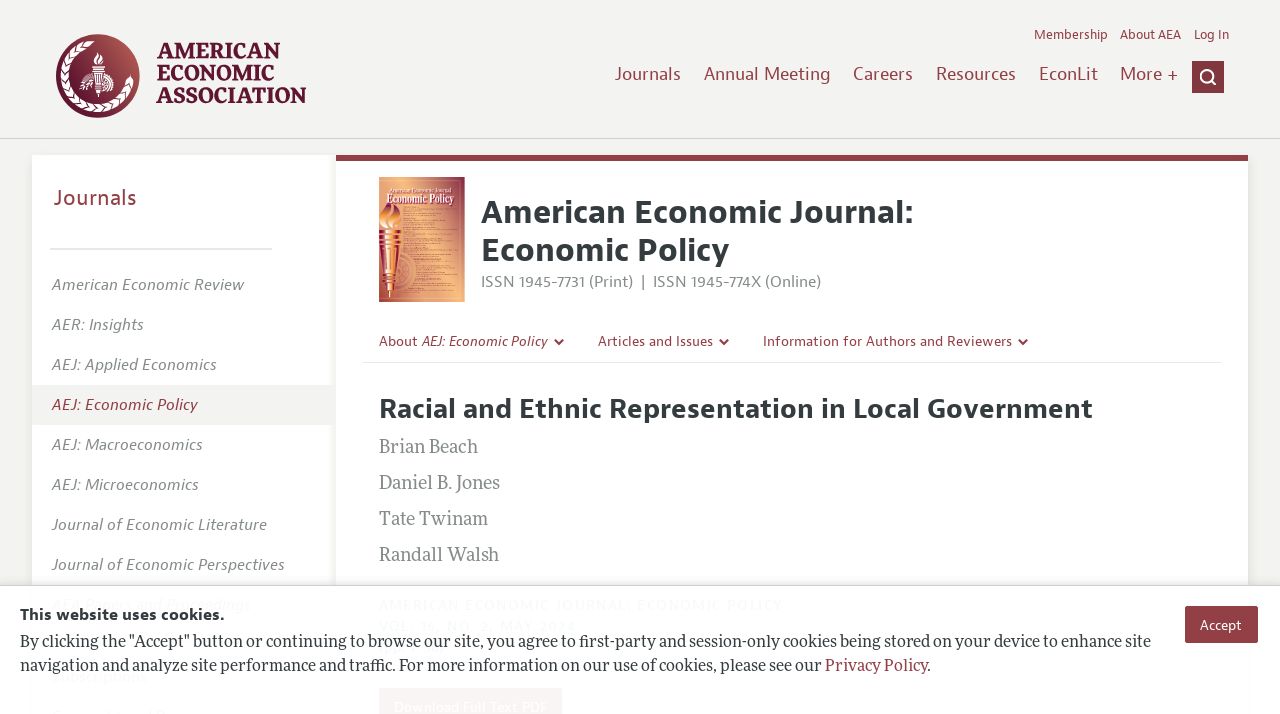

--- FILE ---
content_type: text/html; charset=UTF-8
request_url: https://www.aeaweb.org/articles?id=10.1257/pol.20200430&&from=f
body_size: 30699
content:
<!DOCTYPE html>
<!--[if lt IE 7]>
<html class="no-js lt-ie9 lt-ie8 lt-ie7" lang="en"> <![endif]-->
<!--[if IE 7]>
<html class="no-js lt-ie9 lt-ie8" lang="en"> <![endif]-->
<!--[if IE 8]>
<html class="no-js lt-ie9" lang="en"> <![endif]-->
<!--[if gt IE 8]><!-->
<html class='no-js' lang='en'><!--<![endif]-->
<head>
	<base target="_top" />
    <meta charset='utf-8'>
    <meta content='IE=edge' http-equiv='X-UA-Compatible'>
    <title>Racial and Ethnic Representation in Local Government - American Economic Association</title>
    <meta content='width=device-width, initial-scale=1' name='viewport'>
    <meta name="format-detection" content="telephone=no">
    <meta name="route" value="meta">
    <meta name="csrf-param" content="_csrf">
<meta name="csrf-token" content="JhEjl6yVG8w23eqqn_xVXU8Cg0dg3l6JBSGGAi_v_6F1UEq61t1q_E-zhPvsjzkPeDrSdTi2D-1OUsJsZaCnzg==">
    <meta name="Secure-Key" content="c1ZwXzlKMTZnRURlbGVtZ1ZRVXpJNTB1cGxVZmU0SFZqUGJLd20tUUdkdW1wZHBBbkF8Z2VuZXJhbHxVME51VDNrMVpsYzdJQ3dXRlYwbGJ5RVRKZ1JPQmpBaEd4WUFleEI2VVFSamNBZDNGVXdMTWc9PQ==">    <meta name="jerTk" value="">
            <script async src="https://www.googletagmanager.com/gtag/js?id=UA-38835597-1"></script>
        <meta name="description" content="Racial and Ethnic Representation in Local Government by Brian Beach, Daniel B. Jones, Tate Twinam and Randall Walsh. Published in volume 16, issue 2, pages 1-36 of American Economic Journal: Economic Policy, May 2024, Abstract: Does the presence of underrepresented racial/ethnic groups in a legislat...">
<meta name="keywords" content="Political Processes: Rent-seeking, Lobbying, Elections, Legislatures, and Voting Behavior, Economics of Minorities, Races, Indigenous Peoples, and Immigrants; Non-labor Discrimination, Urban, Rural, Regional, Real Estate, and Transportation Economics: Regional Migration; Regional Labor Markets; Population; Neighborhood Characteristics">
<meta name="citation_title" content="Racial and Ethnic Representation in Local Government">
<meta name="citation_publication_date" content="2024/05">
<meta name="citation_journal_title" content="American Economic Journal: Economic Policy">
<meta name="citation_issn" content="1945-7731">
<meta name="citation_volume" content="16">
<meta name="citation_issue" content="2">
<meta name="citation_firstpage" content="1">
<meta name="citation_lastpage" content="36">
<meta name="citation_doi" content="10.1257/pol.20200430">
<meta name="citation_pdf_url" content="https://www.aeaweb.org/articles/pdf/doi/10.1257/pol.20200430">
<meta name="twitter:card" content="summary">
<meta name="twitter:site" content="@aeajournals">
<meta name="twitter:title" content="Racial and Ethnic Representation in Local Government">
<meta name="twitter:description" content="(May 2024) - Does the presence of underrepresented racial/ethnic groups in a legislative body differentially impact outcomes for members of those groups? We study close elections between White and non-White candidates for California city council and the corresponding impact on housing values, a summary statistic for neighborhood investment. We find electing non-White rather than White candidates generates differential home value gains in majority non-White neighborhoods. This result, which is not explained by correlations between candidate race and political affiliation or neighborhood racial composition and income, suggests that increased representation can reduce racial disparities. Our results strengthen with increased city-level segregation and council member pivotality.">
<meta name="twitter:image" content="https://www.aeaweb.org/journals/images/pol_2">
<meta name="citation_author" content="Beach, Brian">
<meta name="citation_author_institution" content="Vanderbilt U">
<meta name="citation_author" content="Jones, Daniel B.">
<meta name="citation_author_institution" content="U of Pittsburgh">
<meta name="citation_author" content="Twinam, Tate">
<meta name="citation_author_institution" content="College of William and Mary">
<meta name="citation_author" content="Walsh, Randall">
<meta name="citation_author_institution" content="U of Pittsburgh">
<link href="/assets/afc4f66/stylesheets/glyphicons-basic-v2.css" rel="stylesheet">
<link href="/assets/afc4f66/stylesheets/AeaWebAsset-min.css" rel="stylesheet">
<link href="/assets/bd71bc65/themes/smoothness/jquery-ui.css" rel="stylesheet">
<link href="/assets/afc4f66/stylesheets/glyphicons-halflings-v2.css" rel="stylesheet">
<link href="/assets/afc4f66/stylesheets/print.css" rel="stylesheet" media="print">
<link href="/assets/afc4f66/stylesheets/glyphicons.css" rel="stylesheet">
<script src="/assets/ce4791d1/jquery.min.js"></script>
<script src="/assets/2be257a9/yii.js"></script>
<script src="/js/ajaxPostProcessor.js"></script>
<script src="/js/articles.js"></script>
<script src="/assets/afc4f66/javascripts/aeaweb.min.js"></script>
<script src="//use.typekit.net/egr5vhm.js"></script>
<script src="/assets/bd71bc65/jquery-ui.min.js"></script>
<script src="/assets/afc4f66/javascripts/AeaWebPluginAsset-min.js"></script>
<script src="/assets/dc034874/js/SecureCsrfAsset-min.js"></script>
<script src="/assets/83e11b2c/js/QueClientAsset-min.js"></script>
<script src="/assets/db7e847d/js/legal-cookie.js"></script>
<script>$(document).ready(function() { window.keyAnltcs = keyAnalytics(); });
$(document).ready(function() { window.qClnt = new queClient({"token":"WUNvaGFOVm5vWW1LczVJYkQzdXBGeTdUdFlTWEdHMXhOcXloamlTMDF3eVltZm5CTEd8cXVldWVjbGllbnR8U21RdWNtMVBVbFFPREV3Q0NRSWtKanMxYWhvN0NXSU5mRmRsQ3pzWWFoaDdGWHdLWFMwTERBPT0="}); });
try{Typekit.load();}catch(e){}</script></head>
<body class="internal generic-journal">
    <div class="cookie-legal-banner">
        <div class="cookie-content">
            <div class="cookie-text-wrapper">
                <h5 style="font-weight: bold !important; text-transform: none !important; font-size: 16px !important;">This website uses cookies.</h5>
                <p class="cookie-text">By clicking the "Accept" button or continuing to browse our site, you agree to first-party and session-only cookies being stored on your device to enhance site navigation and analyze site performance and traffic. For more information on our use of cookies, please see our <a href="/privacypolicy">Privacy Policy</a>.</p>
            </div>
            <div class="cookie-button-wrapper">
                <button class="button legal-cookie-accept-button">Accept</button>
            </div>
        </div>
    </div>

    <script>
        try{
            $(document).ready(function() { try{ var lgCk = new LegalCookie(); }catch (e){}; });
        }catch (e){};
    </script>



<!--suppress ALL -->
<header class="site-header" role="banner">
    <div class="container">
        <h1 class="site-name">
            <a href="/"><img alt="American Economic Association" src="/assets/afc4f66/images/logo.svg">
            </a>
        </h1>

        <div class="nav-wrapper">

            <div class="mobile-navigation">
    <button class="menu-trigger">
  <span class="menu-icon">
    <div class="top-left wing"></div>
    <div class="top-right wing"></div>
    <div class="middle wing"></div>
    <div class="bottom-left wing"></div>
    <div class="bottom-right wing"></div>
  </span>
  <span class="trigger-text">
    Menu
  </span>
    </button>
</div>
            <div class="navigation-container">

                
    <nav class="navigation-group" role="navigation">
        <form class="search mobile-search" role="search" action="/search">
            <div class="search-wrapper">
                <input checked="checked" placeholder="Search" type="search" name="q">
                <input checked="checked" class="icon-search-0" type="submit" value="Search">
            </div>
        </form>

        <ul class="primary-navigation">
            <li>
                <a href="/journals">Journals</a>
            </li>

            <li>
                <a href="/conference">Annual Meeting</a>
            </li>
            <li>

                <a href="/joe">Careers</a>
            </li>
            <li>

                <a href="/resources">Resources</a>
            </li>
            <li>

                <a href="/econlit">EconLit</a>
            </li>
            <li>

                <a href="/about-aea/committees">Committees</a>
            </li>
            <li>
                <a href="/ethics">Ethics/Ombuds</a>
            </li>

        </ul>
        <span class="has-icon search-trigger-wrapper">
<a class="search-trigger icon-searchclose-sprite" href="#search">
</a>
</span>

        <ul class="utility-navigation">
            <li>
                <a href="/membership">Membership</a>
            </li>
            <li class="utility-about">
                <a href="/about-aea">About AEA</a>
            </li>

                            <li>
                    <a href="/login/">Log In</a>
                </li>
                    </ul>

    </nav>

    <script type="text/javascript">

        function initLoggedinMenu(){

            this.target = $(".utility-navigation");
            this.menuItems   = null;
            this.menuWrapper = null;

            this.init = function(){

                this.getMenuItems();
                this.renderMenu();
                this.setEvents();

            }

            this.hasMenuItems = function(){

                if(this.menuItems !== null){
                    return true;
                }

                return false;

            }

            this.destroyMenuWrapper = function(){

                if($("#loggedin-utility-menu-wrapper").length > 0){
                    $("#loggedin-utility-menu-wrapper").remove();
                }

            }

            this.createMenuWrapper = function(){

                this.destroyMenuWrapper();

                $(this.target).append('<li id="loggedin-utility-menu-wrapper"></li>');
                this.menuWrapper = $("#loggedin-utility-menu-wrapper");

                return this.menuWrapper;
            }

            this.getMenuItems = function(){

                var menuItems = null;

                if($(".utility-loggedin").length <= 0){
                    return;
                }

                if(this.menuItems !== null){
                    return;
                }

                menuItems = [];

                $(".utility-loggedin").each(function(){
                    menuItems.push($(this));
                });

                this.menuItems = menuItems;

            }

            this.setMenuItems = function(){

                $(this.menuWrapper).html('<li id="loggedin-utility-button">Profile</li><div id="loggedin-utility-list"></div>');

                for(var item in this.menuItems){
                    $(this.menuWrapper).find("#loggedin-utility-list").append('<li>'+this.menuItems[item].html()+'</li>');
                }

            }

            this.renderMenu = function(){

                if(!this.hasMenuItems()){
                    return;
                }

                this.createMenuWrapper();
                this.setMenuItems();

            }

            this.showHideList = function(){

                var display = null;
                var target = $(this.menuWrapper).find("#loggedin-utility-list");

                display = $(target).css("display");

                if(display === "none"){
                    $(target).css("display","block");
                    this.positionList();
                }else{
                    $(target).css("display","none");
                }

            }

            this.positionList = function(){

                var btnHeight = null;
                var button = $(this.menuWrapper).find("#loggedin-utility-button");
                var list = $(this.menuWrapper).find("#loggedin-utility-list");

                btnHeight = $(this.menuWrapper).outerHeight(true);

                $(list).css("top",(btnHeight - 2)+"px");

            }

            this.setEvents = function(){

                var _self = this;

                $(this.menuWrapper).find("#loggedin-utility-button").unbind();
                $(this.menuWrapper).find("#loggedin-utility-button").bind("click",function(){

                    _self.showHideList();

                });

            }

        }

        logMenu = new initLoggedinMenu();
        logMenu.init();

        /*var _gaq = _gaq || [];
        _gaq.push(['_setAccount', 'UA-38835597-1']);
        _gaq.push(['_trackPageview']);
        (function() {
            var ga = document.createElement('script'); ga.type = 'text/javascript'; ga.async = true;
            ga.src = ('https:' == document.location.protocol ? 'https://ssl' : 'http://www') + '.google-analytics.com/ga.js';
            var s = document.getElementsByTagName('script')[0]; s.parentNode.insertBefore(ga, s);
        })();*/

        window.dataLayer = window.dataLayer || [];
        function gtag(){dataLayer.push(arguments);}
        gtag('js', new Date());
        gtag('config', 'UA-38835597-1');

    </script>
            </div>
        </div>
    </div>
    <form class="search desktop-search" role="search" method="get" action="/search">
        <div class="container">
            <div class="search-wrapper">
                <input placeholder="Search" type="search" name="q">
                <input class="icon-search-0" type="submit" value="Search">
            </div>
        </div>
    </form>
</header>
	<div class="breadcrumbs-wrapper"><div class="container"></div></div>	<main class="main-content " role="main"><div class="container"><style>

.hoverOverRide:hover{

    text-decoration:none;

}

</style>



<section class="primary article-detail journal-article">

    
<div id="journal-header">
    <a href="/journals/pol"><img id="cover" src="/assets/afc4f66/images/ep-icon.svg"></a>
    <div>
        <a class="journal-title-url" href="/journals/pol"><h1 id="journal-title">American Economic Journal:<br> Economic Policy</h1></a>
        <p id="journal-issn">
            <span id="print">ISSN 1945-7731 (Print)</span>
            <span id="separator"> | </span>
            <span id="online">ISSN 1945-774X (Online)</span>
        </p>
    </div>
</div>    <div id='tertiary-navigation'>
    <div class="nav-item"><label><span class='label-text'>About <i>AEJ: Economic Policy</i></span><span class="chevron basics-v2 basics-221-chevron-down-v2"></span></label><div class="nav-item-list"><ul><li><a href="/journals/pol/editors">Editors</a></a></li><li><a href="/journals/pol/editorial-policy">Editorial Policy</a></a></li><li><a href="https://pubs.aeaweb.org/doi/pdfplus/10.1257/pandp.115.789" target="_blank">Annual Report of the Editor</a></a></li><li><a href="/journals/pol/editorial-process">Editorial Process: Discussions with the Editors</a></a></li><li><a href="/journals/pol/research-highlights">Research Highlights</a></a></li><li><a href="/journals/pol/contact-pol">Contact Information</a></a></li></ul></div></div><div class="nav-item"><label><span class='label-text'>Articles and Issues</span><span class="chevron basics-v2 basics-221-chevron-down-v2"></span></label><div class="nav-item-list"><ul><li><a href="/journals/pol/current-issue">Current Issue</a></a></li><li><a href="/journals/pol/issues">All Issues</a></a></li><li><a href="/journals/pol/forthcoming">Forthcoming Articles</a></a></li></ul></div></div><div class="nav-item"><label><span class='label-text'>Information for Authors and Reviewers</span><span class="chevron basics-v2 basics-221-chevron-down-v2"></span></label><div class="nav-item-list"><ul><li><a href="/journals/pol/submissions">Submission Guidelines</a></a></li><li><a href="/journals/pol/accepted-article-guidelines">Accepted Article Guidelines</a></a></li><li><a href="/journals/pol/style-guide">Style Guide</a></a></li><li><a href="/journals/pol/reviewers">Reviewer Guidelines</a></a></li></ul></div></div></div>

<div id='tertiary-navigation-mobile'>
    <p><span class="menu-icon basics-v2 basics-600-menu-v2"></span>Menu</p>
    <div id="nav-list">
        <div class="nav-item"><label><span class='label-text'>About <i>AEJ: Economic Policy</i></span><span class="chevron basics-v2 basics-221-chevron-down-v2"></span></label><div class="nav-item-list"><ul><li><a href="/journals/pol/editors">Editors</a></a></li><li><a href="/journals/pol/editorial-policy">Editorial Policy</a></a></li><li><a href="https://pubs.aeaweb.org/doi/pdfplus/10.1257/pandp.115.789" target="_blank">Annual Report of the Editor</a></a></li><li><a href="/journals/pol/editorial-process">Editorial Process: Discussions with the Editors</a></a></li><li><a href="/journals/pol/research-highlights">Research Highlights</a></a></li><li><a href="/journals/pol/contact-pol">Contact Information</a></a></li></ul></div></div><div class="nav-item"><label><span class='label-text'>Articles and Issues</span><span class="chevron basics-v2 basics-221-chevron-down-v2"></span></label><div class="nav-item-list"><ul><li><a href="/journals/pol/current-issue">Current Issue</a></a></li><li><a href="/journals/pol/issues">All Issues</a></a></li><li><a href="/journals/pol/forthcoming">Forthcoming Articles</a></a></li></ul></div></div><div class="nav-item"><label><span class='label-text'>Information for Authors and Reviewers</span><span class="chevron basics-v2 basics-221-chevron-down-v2"></span></label><div class="nav-item-list"><ul><li><a href="/journals/pol/submissions">Submission Guidelines</a></a></li><li><a href="/journals/pol/accepted-article-guidelines">Accepted Article Guidelines</a></a></li><li><a href="/journals/pol/style-guide">Style Guide</a></a></li><li><a href="/journals/pol/reviewers">Reviewer Guidelines</a></a></li></ul></div></div>    </div>
</div>


    <h1 class="title">Racial and Ethnic Representation in Local Government</h1>
    <ul class="attribution">
            <li class='author' style='margin-bottom:0.5em; '>
         Brian Beach    </li>
    <li class='author' style='margin-bottom:0.5em; '>
         Daniel B. Jones    </li>
    <li class='author' style='margin-bottom:0.5em; '>
         Tate Twinam    </li>
    <li class='author' style='margin-bottom:0.5em; '>
         Randall Walsh    </li>

    </ul>

		<div style='margin-top:25px;'>

			<div class='journal'>American Economic Journal: Economic Policy </div>

			                <div class="journal">
                    <a href="/issues/761" style="color:inherit !important;">
					vol. 16,
					no. 2, 					May 2024					</a>
				</div>

		</div>
                <div class="pages">(pp. 1&ndash;36)</div>
		
    
	
    <section class='download'>
        <a class="button" href="/articles/pdf/doi/10.1257/pol.20200430">
            Download Full Text PDF <br/>
                    </a>
    </section>

	
	
    <div class="toggle-content-group">

		   <ul class="toggle">
				<li>
					<a class="is-active" href="#article-information" style='text-decoration:none; cursor:default;'>Article Information</a>
				</li>
											</ul>
		
		
        <section class="article-information-group toggle-content is-visible" id="article-information">

							<section class="article-information abstract">
					<h4>Abstract</h4>
					Does the presence of underrepresented racial/ethnic groups in a legislative body differentially impact outcomes for members of those groups? We study close elections between White and non-White candidates for California city council and the corresponding impact on housing values, a summary statistic for neighborhood investment. We find electing non-White rather than White candidates generates differential home value gains in majority non-White neighborhoods. This result, which is not explained by correlations between candidate race and political affiliation or neighborhood racial composition and income, suggests that increased representation can reduce racial disparities. Our results strengthen with increased city-level segregation and council member pivotality.				</section>
			
							<section class="article-information citation">
					<h4>Citation</h4>
					<cite>

                        Beach, Brian, Daniel B. Jones, Tate Twinam, and Randall Walsh.
						<span class="year">2024.</span>

						
						
							<span class="title">"Racial and Ethnic Representation in Local Government."</span>
						
						<span class="journal">American Economic Journal: Economic Policy</span>
							  <span class="vol">
					16 (2):
					 1&ndash;36<span
									  class="pages">.</span>
				  </span>
						<span class="doi">DOI: 10.1257/pol.20200430</span>
					</cite>

					<form class="citation-export">
												<div class="select input ">
							<label>
								<label>
									<select id="export-dropdown" name="args[format]">
										<option value="0">Choose Format:</option>
										<option value="bib">BibTeX</option>
										<option value="enw">EndNote</option>
										<option value="txt">Refer/BibIX</option>
										<option value="ris">RIS</option>
										<option value="tab">Tab-Delimited</option>
									</select>
								</label>
							</label>
							<input type='hidden' name='args[doi]' value='10.1257/pol.20200430'/>
						</div>

						<div id='previewCitationExport'></div>

					</form>
				</section>
								
					<section class='article-information additional-materials'>
						
							<h4>Additional Materials</h4>

						
						<ul id='additionalMaterials'>
							<li>                    <a class='track-icpsr' target='_blank' href="https://doi.org/10.3886/E187482V1" doi="10.1257/pol.20200430" accessType="Article View">
                Replication Package                                            </a>
        </li><li>                    <a class=''  href="/articles/materials/20679" doi="10.1257/pol.20200430" accessType="Article View">
                Supplemental Appendix                                            </a>
        </li><li>                    <a class=''  href="/articles/materials/20680" doi="10.1257/pol.20200430" accessType="Article View">
                Author Disclosure Statement(s)                                            </a>
        </li>
						</ul>
					</section>


				
									<section class='article-information jel-classification'>
						<h4>JEL Classification</h4>
						<ul class='jel-codes'>
														<li>
								<strong class='code'>D72</strong>
								Political Processes: Rent-seeking, Lobbying, Elections, Legislatures, and Voting Behavior
															<li>
								<strong class='code'>J15</strong>
								Economics of Minorities, Races, Indigenous Peoples, and Immigrants; Non-labor Discrimination
															<li>
								<strong class='code'>R23</strong>
								Urban, Rural, Regional, Real Estate, and Transportation Economics: Regional Migration; Regional Labor Markets; Population; Neighborhood Characteristics
															</li>
						</ul>
					</section>
				
			</section>

		
		
        <section class="full-text toggle-content" id="article-full-text">

        </section>
		 </div> 
</section>

<aside class="secondary" role="complementary">
    <nav class="secondary-navigation" role="navigation">
        <h2><a href="/journals">Journals</a></h2><ul><li><div class="nav-divider"></div></li><li><a href="/journals/aer"><em>American Economic Review</em></a></li><li><a href="/journals/aeri"><em>AER: Insights</em></a></li><li><a href="/journals/app"><em>AEJ: Applied Economics</em></a></li><li class="is-active"><a href="/journals/pol"><em>AEJ: Economic Policy</em></a></li><li><a href="/journals/mac"><em>AEJ: Macroeconomics</em></a></li><li><a href="/journals/mic"><em>AEJ: Microeconomics</em></a></li><li><a href="/journals/jel"><em>Journal of Economic Literature</em></a></li><li><a href="/journals/jep"><em>Journal of Economic Perspectives</em></a></li><li><a href="/journals/pandp"><em>AEA Papers and Proceedings</em></a></li><li><div class="nav-divider"></div></li><li><a href="/journals/subscriptions">Subscriptions</a></li><li><a href="/journals/copyright">Copyright and Permissions</a></li><li><a href="/journals/policies">Policies</a></li><li><a href="/journals/data">Data and Code</a></li><li><a href="/journals/get-journal-alerts">Journal Alerts</a></li><li><a href="/research">Research Highlights</a></li><li><a href="/journals/subscriptions/backissues">Back Issues</a></li><li><a href="/journals/printondemand">Print on Demand</a></li><li><a href="/journals/articles/sgml">Journal Metadata</a></li></ul>    </nav>
    <section class="action-group">
            </section>
</aside>
</div></main><footer class='site-footer'>
<div class='container'>

  <nav class='navigation-group'>
    <ul>
      <li>
        <a href="/journals">Journals</a>
      </li>

      <li>
        <a href="/conference">Annual Meeting</a>
      </li>

      <li>
        <a href="/joe">Careers</a>
      </li>

      <li>
        <a href="/resources">Resources</a>
      </li>

      <li>
        <a href="/econlit">EconLit</a>
      </li>

        <li>

            <a href="/about-aea/committees">Committees</a>
        </li>

      <li>
        <a href="/membership">Membership</a>
      </li>

      <li>
        <a href="/about-aea">About AEA</a>
      </li>

      
        <li>
          <a href="/login/">Log In</a>
        </li>

      
      <li>
        <a class="contact-link" href="/contact">Contact the AEA</a>
      </li>
    </ul>
  </nav>

    <div class="social-legal">
        <section class='legal'>
            <ul>
                <li class='footer-terms'><a href="/terms-of-service/site">Terms of Use</a></li>
                <li><a href="/privacypolicy">Privacy Policy</a></li>
                <li class='copyright'>Copyright 2026 American Economic Association. All rights reserved.</li>
            </ul>
        </section>

        <section class='social-media'>
            <a href="/social">
                <h3 class='section-title'>Follow us:</h3>
                <div class="social-icons">
                    <img class="social-icon" src="/assets/afc4f66/images/x-logo-black.png" />
                    <img class="social-icon" src="/assets/afc4f66/images/bluesky_logo.svg" />
                    <img class="social-icon" src="/assets/afc4f66/images/fb_icon.svg" />
                </div>
            </a>
        </section>
    </div>

    </div>
</footer></body><script>jQuery(function ($) {
    // ***********************
    // Desktop Nav
    // ***********************
    const navItem = $('.nav-item', '#tertiary-navigation');
    
    // Handle open menu
    $(navItem).on('mouseenter', function() {
        const list = $(".nav-item-list", $(this));
        let offset = $(this).height();
        $(list).css('top', offset + "px");

        const elHeight = $(list)[0].scrollHeight;
        $(list).animate({height: elHeight}, 200);
    });
    
    // Handle close menu
    $(navItem).on('mouseleave', function() {
        const list = $(".nav-item-list", this);
        $(list).stop(true, true);
        $(list).animate({height: 0}, 100);
    });
    
    function getElementRightEdge(element) {
        const pos = element.getBoundingClientRect();
        return pos.left + element.offsetWidth;
    }
    
    function updateDropdownWidths() {
        const navbar = document.getElementById('tertiary-navigation');
        const navbarRightEdge = getElementRightEdge(navbar);
        
        const submenus = navbar.children;
        for (let submenu of submenus) {
            const navitemList = submenu.querySelector('.nav-item-list');
            if (navitemList) {
                navitemList.style.left = "0";
    
                const navitemListRightEdge = getElementRightEdge(navitemList);
                
                const delta = navbarRightEdge - navitemListRightEdge;
                
                if (delta < 0) {
                    navitemList.style.left = delta + "px";
                }
            }
        }
    }
    
    $( window ).on('load', function() {
        updateDropdownWidths();
    });
    
    $(window).on('resize', function () {
        updateDropdownWidths();
    })
    
    
    // ***********************
    // Mobile Nav
    // ***********************
    const mobileNav = $('#tertiary-navigation-mobile');
    const mobileNavItems = $('.nav-item', mobileNav);
    const trigger = $('p', mobileNav);
    
    // Handle menu open/close
    $(trigger).on('click', function() {
        if ($(mobileNav).hasClass('open')) {
            // Switch menu icon
            $('.menu-icon', mobileNav).removeClass('basics-599-menu-close-v2');
            $('.menu-icon', mobileNav).addClass('basics-600-menu-v2');
            
            // Animate menu closing
            $('#nav-list', mobileNav).animate({height: 0}, 100, function() {
                $(mobileNav).removeClass('open');
            });
            
            // Close all children
            $(mobileNavItems).removeClass('open');
            $('ul', mobileNavItems).css('height', '0');
        }
        else {
            $(mobileNav).addClass('open');
            
            // Switch menu icon
            $('.menu-icon', mobileNav).removeClass('basics-600-menu-v2');
            $('.menu-icon', mobileNav).addClass('basics-599-menu-close-v2');
            
            // Animate menu closing
            const elHeight = $('#nav-list', mobileNav)[0].scrollHeight;
            $('#nav-list', mobileNav).animate({height: elHeight}, 200, function() {
                $('#nav-list', mobileNav).css('height', 'auto');
            });
        }
    })
    
    // Handle submenu open/close 
    $(mobileNavItems).on('click', function() {
        if ($(this).hasClass('open')) {
            $(this).removeClass('open');
            $('ul', this).animate({height: 0}, 100);
        }
        else {
            $(this).addClass('open');
            const elHeight = $('ul', this)[0].scrollHeight;
            $('ul', this).animate({height: elHeight}, 200, function() {
                $(this).css('height', 'auto');
            });
        }
    })
    let params = new URLSearchParams(window.location.search);
    let jumpTo = params.get("jump");

    if (jumpTo != null) {
        let targetElement = document.getElementById(jumpTo);
        
        if (targetElement != null) {
            if (targetElement.tagName.toLowerCase() == "details") {
                targetElement.open = true;
            }
            
            if ('scrollRestoration' in history) {
                history.scrollRestoration = 'manual'; // This attempts to stop the browser scrolling after our jump
            }

            targetElement.scrollIntoView();
        }
    }
});</script>

</html>


--- FILE ---
content_type: image/svg+xml
request_url: https://www.aeaweb.org/assets/afc4f66/images/ep-icon.svg
body_size: 860202
content:
<?xml version="1.0" encoding="utf-8"?>
<!-- Generator: Adobe Illustrator 27.8.1, SVG Export Plug-In . SVG Version: 6.00 Build 0)  -->
<svg version="1.1" xmlns="http://www.w3.org/2000/svg" xmlns:xlink="http://www.w3.org/1999/xlink" x="0px" y="0px"
	 viewBox="0 0 484.37 702" style="enable-background:new 0 0 484.37 702;" xml:space="preserve">
<style type="text/css">
	.st0{fill:url(#SVGID_1_);}
	.st1{opacity:0.6;}
	.st2{opacity:0.6;fill:url(#SVGID_00000072999257510763538760000014113615004832094648_);}
	.st3{fill:url(#SVGID_00000062884772908163336880000017459964598480848060_);}
	.st4{fill:url(#SVGID_00000135688653556061669770000016465491272645718194_);}
	.st5{fill:url(#SVGID_00000084509740625100760570000004521223762168592266_);}
	.st6{fill:url(#SVGID_00000012438833710353169240000017451638741261635768_);}
	.st7{fill:url(#SVGID_00000010276883410026693290000001079617389631981722_);}
	.st8{fill:url(#SVGID_00000004535529709188808440000015280877676930422936_);}
	.st9{fill:url(#SVGID_00000002342757150899782000000011707123929161387907_);}
	.st10{fill:url(#SVGID_00000119798312044915297560000001723507932073765767_);}
	.st11{fill:url(#SVGID_00000181784888396556305520000010801183736150413197_);}
	.st12{fill:url(#SVGID_00000003792072299488868280000008080362021289040260_);}
	.st13{fill:url(#SVGID_00000051352603869538657740000008893859410869629115_);}
	.st14{fill:url(#SVGID_00000083051386782785697820000006257754034555040163_);}
	.st15{fill:url(#SVGID_00000159459645557451215920000007609355502036054967_);}
	.st16{opacity:0.3;fill:url(#SVGID_00000049210202720101660420000000241043435563177353_);}
	.st17{fill:#FFFFFF;}
	.st18{fill:#74253D;}
	.st19{fill:none;}
	.st20{fill:none;stroke:#000000;stroke-width:0.25;stroke-dasharray:2.809,0.809;}
	.st21{fill:none;stroke:#FFFFFF;stroke-width:1.0533;stroke-miterlimit:10;}
</style>
<g id="Layer_3">
	<linearGradient id="SVGID_1_" gradientUnits="userSpaceOnUse" x1="-77.6497" y1="507.1641" x2="560.8698" y2="195.7373">
		<stop  offset="0" style="stop-color:#A44135"/>
		<stop  offset="0.1384" style="stop-color:#C67154"/>
		<stop  offset="0.2508" style="stop-color:#DE956C"/>
		<stop  offset="0.3108" style="stop-color:#E7A476"/>
		<stop  offset="0.4115" style="stop-color:#E8A577"/>
		<stop  offset="0.5586" style="stop-color:#F8BD7E"/>
		<stop  offset="0.6212" style="stop-color:#EDAF7A"/>
		<stop  offset="0.7307" style="stop-color:#D38D6E"/>
		<stop  offset="0.8727" style="stop-color:#AC5D5A"/>
		<stop  offset="1" style="stop-color:#883043"/>
	</linearGradient>
	<rect x="0.35" class="st0" width="484.37" height="702"/>
</g>
<g id="Layer_1">
	<g>
		<g class="st1">
			
				<linearGradient id="SVGID_00000131346851438524761070000015929818141610324905_" gradientUnits="userSpaceOnUse" x1="93.5624" y1="531.3831" x2="174.7496" y2="531.3831">
				<stop  offset="0" style="stop-color:#A74E5D"/>
				<stop  offset="0.4571" style="stop-color:#A84F5E"/>
				<stop  offset="0.6217" style="stop-color:#AA5361"/>
				<stop  offset="0.739" style="stop-color:#AD5A66"/>
				<stop  offset="0.8339" style="stop-color:#B2636E"/>
				<stop  offset="0.9152" style="stop-color:#B86E79"/>
				<stop  offset="0.9859" style="stop-color:#BF7B87"/>
				<stop  offset="0.9995" style="stop-color:#C27E8A"/>
			</linearGradient>
			<path style="opacity:0.6;fill:url(#SVGID_00000131346851438524761070000015929818141610324905_);" d="M93.56,604.59
				c0-3.98,0.66-4.64,0.66-8.61c7.33,0,17.98-3.98,17.98-3.98c3.33-6.63,2-21.88-9.15-28.18c51.44-25.52,17.89-64.5,5.91-61.52
				c1-6.46,4.9-41.88,6.23-44.2C217.73,486.94,172.8,607.91,93.56,604.59z M134.66,501.65l12.41-14.45c0,0-0.35-4.62-7.42-8.72
				c-6.61-3.72-11.13-2.11-11.13-2.11l-6.25,17.78c0.68,3.33,4.71,6.4,4.71,6.4S131.75,502.3,134.66,501.65z M140.32,487.3
				l-6.92,8.96c-1.26,0.1-3.42-0.58-3.42-0.58s-1.36-1.16-1.9-2.81l4.27-10.46c0,0,1.61-0.96,4.71,0.91
				C140.16,485.2,140.32,487.3,140.32,487.3z M163.17,513.39c-1.87-7.88-6.22-9.66-6.22-9.66l-17.12,8.06
				c-1.88,3.1-1.08,8.1-1.08,8.1s2.03,4.49,5.13,6.37l18.89-1.43C162.77,524.81,165.45,521.23,163.17,513.39z M158.62,514.57
				c0.68,3.33-0.46,5.1-0.46,5.1l-11.3,1.28c-1.32-0.75-2.32-2.78-2.32-2.78s-0.16-2.1,0.58-3.42l10.24-4.15
				C155.36,510.6,157.13,511.74,158.62,514.57z M139.17,551.33l17.56,7.38c0,0,4.29-1.75,6.03-9.74c1.51-7.44-1.41-11.25-1.41-11.25
				l-18.84-0.49c-2.96,1.66-4.64,6.44-4.64,6.44S137.66,548.77,139.17,551.33z M154.57,552.32l-10.66-3.83
				c-0.48-1.17-0.5-3.44-0.5-3.44s0.69-1.65,2.09-2.67l11.27,0.86c0,0,1.41,1.24,0.58,4.76
				C156.52,551.52,154.57,552.32,154.57,552.32z M136.75,582.07c6.93-4.2,7.29-8.89,7.29-8.89l-12.92-13.82
				c-3.53-0.83-8.04,1.46-8.04,1.46s-3.65,3.31-4.49,6.84l7.16,17.54C125.76,585.2,129.99,586.65,136.75,582.07z M134.22,578.1
				c-2.96,1.66-4.99,1.13-4.99,1.13l-4.69-10.36c0.3-1.49,1.93-3.06,1.93-3.06s1.95-0.79,3.44-0.49l7.1,8.47
				C137.01,573.78,136.47,575.82,134.22,578.1z"/>
			
				<linearGradient id="SVGID_00000165209870732275223690000017191510070063048111_" gradientUnits="userSpaceOnUse" x1="90.2334" y1="530.4078" x2="201.2402" y2="530.4078">
				<stop  offset="0.1003" style="stop-color:#994656"/>
				<stop  offset="1" style="stop-color:#E0AC71"/>
			</linearGradient>
			<path style="fill:url(#SVGID_00000165209870732275223690000017191510070063048111_);" d="M111.86,547.83
				c1.1-2.19-0.55-9.88-1.1-11.52c-0.55-1.65-6.03-0.55-6.58-2.19c-0.55-1.64,2.74-19.75,2.74-19.75
				C130.51,517.66,124.48,546.18,111.86,547.83z M201.24,528.91c0,4.21-0.42,7.99-0.84,12.2h-17.68c0.42-3.78,0.84-7.99,0.84-12.21
				c0-39.57-28.63-72.41-66.09-79.56l2.53-17.26C166.3,440.08,201.24,480.5,201.24,528.91z M109.93,628.73l-0.68-16.54l-0.04-0.89
				c38.01-3.22,69.89-32.9,74.01-72.25c0.44-4.19,0.45-8.42,0.43-12.23l17.58,1.84c-0.02,4.23,0,8.04-0.43,12.22
				C195.77,589.04,156.81,625.59,109.93,628.73z M92.43,612.77l-2.19,15.96h19.68l-0.71-17.42"/>
		</g>
		<g>
			
				<linearGradient id="SVGID_00000129163675803038284450000010688383568676220346_" gradientUnits="userSpaceOnUse" x1="1.332" y1="306.9864" x2="129.3905" y2="306.9864">
				<stop  offset="0" style="stop-color:#860038"/>
				<stop  offset="0.0602" style="stop-color:#870039"/>
				<stop  offset="0.1015" style="stop-color:#8B063E"/>
				<stop  offset="0.1373" style="stop-color:#911F46"/>
				<stop  offset="0.1698" style="stop-color:#9A3552"/>
				<stop  offset="0.2002" style="stop-color:#A74D62"/>
				<stop  offset="0.229" style="stop-color:#B66979"/>
				<stop  offset="0.2565" style="stop-color:#CA8D97"/>
				<stop  offset="0.2828" style="stop-color:#E0BBC0"/>
				<stop  offset="0.3077" style="stop-color:#FCF8F8"/>
				<stop  offset="0.309" style="stop-color:#FFFFFF"/>
				<stop  offset="0.6484" style="stop-color:#F89931"/>
				<stop  offset="0.8516" style="stop-color:#860038"/>
				<stop  offset="1" style="stop-color:#ECAA20"/>
			</linearGradient>
			<polygon style="fill:url(#SVGID_00000129163675803038284450000010688383568676220346_);" points="129.07,297.73 1.33,297.73 
				1.33,316.25 129.39,316.25 129.39,297.73 			"/>
			
				<linearGradient id="SVGID_00000046333254000532604560000005850501952030492055_" gradientUnits="userSpaceOnUse" x1="1.5253" y1="336.8735" x2="117.6034" y2="336.8735">
				<stop  offset="0" style="stop-color:#860038"/>
				<stop  offset="0.0602" style="stop-color:#870039"/>
				<stop  offset="0.1015" style="stop-color:#8B063E"/>
				<stop  offset="0.1373" style="stop-color:#911F46"/>
				<stop  offset="0.1698" style="stop-color:#9A3552"/>
				<stop  offset="0.2002" style="stop-color:#A74D62"/>
				<stop  offset="0.229" style="stop-color:#B66979"/>
				<stop  offset="0.2565" style="stop-color:#CA8D97"/>
				<stop  offset="0.2828" style="stop-color:#E0BBC0"/>
				<stop  offset="0.3077" style="stop-color:#FCF8F8"/>
				<stop  offset="0.309" style="stop-color:#FFFFFF"/>
				<stop  offset="0.6484" style="stop-color:#F89931"/>
				<stop  offset="0.8516" style="stop-color:#860038"/>
				<stop  offset="1" style="stop-color:#ECAA20"/>
			</linearGradient>
			
				<rect x="1.53" y="326.35" style="fill:url(#SVGID_00000046333254000532604560000005850501952030492055_);" width="116.08" height="21.05"/>
			
				<linearGradient id="SVGID_00000083077438478386041070000003363671723446123410_" gradientUnits="userSpaceOnUse" x1="2.0273" y1="365.2891" x2="128.127" y2="365.2891">
				<stop  offset="0" style="stop-color:#860038"/>
				<stop  offset="0.0602" style="stop-color:#870039"/>
				<stop  offset="0.1015" style="stop-color:#8B063E"/>
				<stop  offset="0.1373" style="stop-color:#911F46"/>
				<stop  offset="0.1698" style="stop-color:#9A3552"/>
				<stop  offset="0.2002" style="stop-color:#A74D62"/>
				<stop  offset="0.229" style="stop-color:#B66979"/>
				<stop  offset="0.2565" style="stop-color:#CA8D97"/>
				<stop  offset="0.2828" style="stop-color:#E0BBC0"/>
				<stop  offset="0.3077" style="stop-color:#FCF8F8"/>
				<stop  offset="0.309" style="stop-color:#FFFFFF"/>
				<stop  offset="0.6484" style="stop-color:#F89931"/>
				<stop  offset="0.8516" style="stop-color:#860038"/>
				<stop  offset="1" style="stop-color:#ECAA20"/>
			</linearGradient>
			<polygon style="fill:url(#SVGID_00000083077438478386041070000003363671723446123410_);" points="127.81,357.5 2.03,357.5 
				2.03,373.08 128.13,373.08 128.13,357.5 			"/>
			
				<linearGradient id="SVGID_00000154415561659949384190000012805826212499110300_" gradientUnits="userSpaceOnUse" x1="4.5938" y1="461.2647" x2="119.5155" y2="461.2647">
				<stop  offset="0" style="stop-color:#860038"/>
				<stop  offset="0.0602" style="stop-color:#870039"/>
				<stop  offset="0.1015" style="stop-color:#8B063E"/>
				<stop  offset="0.1373" style="stop-color:#911F46"/>
				<stop  offset="0.1698" style="stop-color:#9A3552"/>
				<stop  offset="0.2002" style="stop-color:#A74D62"/>
				<stop  offset="0.229" style="stop-color:#B66979"/>
				<stop  offset="0.2565" style="stop-color:#CA8D97"/>
				<stop  offset="0.2828" style="stop-color:#E0BBC0"/>
				<stop  offset="0.3077" style="stop-color:#FCF8F8"/>
				<stop  offset="0.309" style="stop-color:#FFFFFF"/>
				<stop  offset="0.6484" style="stop-color:#F89931"/>
				<stop  offset="0.8516" style="stop-color:#860038"/>
				<stop  offset="1" style="stop-color:#ECAA20"/>
			</linearGradient>
			<path style="fill:url(#SVGID_00000154415561659949384190000012805826212499110300_);" d="M4.59,382.34l21.05,157.85l68.62,0
				l25.26-157.86L4.59,382.34z M37.43,519.99l-5.9-114.5H18.49v-8.84h21.47l6.74,123.34H37.43z M69,519.99h-8.84v-114.5H47.53v-8.84
				l21.47,0V519.99z M88.79,519.99h-8.84l9.68-114.5l-11.37,0v-8.84h21.47L88.79,519.99z"/>
			
				<linearGradient id="SVGID_00000019643902709880281230000000176228935084114065_" gradientUnits="userSpaceOnUse" x1="19.6709" y1="583.9009" x2="99.871" y2="583.9009">
				<stop  offset="0" style="stop-color:#860038"/>
				<stop  offset="0.0674" style="stop-color:#870039"/>
				<stop  offset="0.1137" style="stop-color:#8B063E"/>
				<stop  offset="0.1538" style="stop-color:#911F46"/>
				<stop  offset="0.1903" style="stop-color:#9A3552"/>
				<stop  offset="0.2243" style="stop-color:#A74D62"/>
				<stop  offset="0.2566" style="stop-color:#B66979"/>
				<stop  offset="0.2874" style="stop-color:#CA8D97"/>
				<stop  offset="0.3168" style="stop-color:#E0BBC0"/>
				<stop  offset="0.3447" style="stop-color:#FCF8F8"/>
				<stop  offset="0.3462" style="stop-color:#FFFFFF"/>
				<stop  offset="0.6648" style="stop-color:#F89931"/>
				<stop  offset="0.8571" style="stop-color:#860038"/>
				<stop  offset="0.9051" style="stop-color:#AB4943"/>
				<stop  offset="0.9493" style="stop-color:#CC7A3C"/>
				<stop  offset="0.9822" style="stop-color:#E19B2A"/>
				<stop  offset="1" style="stop-color:#ECAA20"/>
			</linearGradient>
			
				<rect x="19.67" y="579.36" style="fill:url(#SVGID_00000019643902709880281230000000176228935084114065_);" width="80.2" height="9.09"/>
			
				<linearGradient id="SVGID_00000124881401924102373900000016907661891635574961_" gradientUnits="userSpaceOnUse" x1="52.0136" y1="657.7402" x2="70.5956" y2="657.7402">
				<stop  offset="0" style="stop-color:#860038"/>
				<stop  offset="0.0674" style="stop-color:#870039"/>
				<stop  offset="0.1137" style="stop-color:#8B063E"/>
				<stop  offset="0.1538" style="stop-color:#911F46"/>
				<stop  offset="0.1903" style="stop-color:#9A3552"/>
				<stop  offset="0.2243" style="stop-color:#A74D62"/>
				<stop  offset="0.2566" style="stop-color:#B66979"/>
				<stop  offset="0.2874" style="stop-color:#CA8D97"/>
				<stop  offset="0.3168" style="stop-color:#E0BBC0"/>
				<stop  offset="0.3447" style="stop-color:#FCF8F8"/>
				<stop  offset="0.3462" style="stop-color:#FFFFFF"/>
				<stop  offset="0.6648" style="stop-color:#F89931"/>
				<stop  offset="0.8571" style="stop-color:#860038"/>
				<stop  offset="0.9051" style="stop-color:#AB4943"/>
				<stop  offset="0.9493" style="stop-color:#CC7A3C"/>
				<stop  offset="0.9822" style="stop-color:#E19B2A"/>
				<stop  offset="1" style="stop-color:#ECAA20"/>
			</linearGradient>
			<path style="fill:url(#SVGID_00000124881401924102373900000016907661891635574961_);" d="M52.01,640.63H70.6
				c0,0-4.78,16.46-3.72,33.97c-2.65,0.53-10.62,0-10.62,0S58.91,655.5,52.01,640.63z"/>
			
				<linearGradient id="SVGID_00000000191913199253966020000000693145780006700197_" gradientUnits="userSpaceOnUse" x1="21.7402" y1="551.0176" x2="100.336" y2="551.0176">
				<stop  offset="0" style="stop-color:#860038"/>
				<stop  offset="0.0674" style="stop-color:#870039"/>
				<stop  offset="0.1137" style="stop-color:#8B063E"/>
				<stop  offset="0.1538" style="stop-color:#911F46"/>
				<stop  offset="0.1903" style="stop-color:#9A3552"/>
				<stop  offset="0.2243" style="stop-color:#A74D62"/>
				<stop  offset="0.2566" style="stop-color:#B66979"/>
				<stop  offset="0.2874" style="stop-color:#CA8D97"/>
				<stop  offset="0.3168" style="stop-color:#E0BBC0"/>
				<stop  offset="0.3447" style="stop-color:#FCF8F8"/>
				<stop  offset="0.3462" style="stop-color:#FFFFFF"/>
				<stop  offset="0.6648" style="stop-color:#F89931"/>
				<stop  offset="0.8571" style="stop-color:#860038"/>
				<stop  offset="0.9051" style="stop-color:#AB4943"/>
				<stop  offset="0.9493" style="stop-color:#CC7A3C"/>
				<stop  offset="0.9822" style="stop-color:#E19B2A"/>
				<stop  offset="1" style="stop-color:#ECAA20"/>
			</linearGradient>
			
				<rect x="21.74" y="545.67" style="fill:url(#SVGID_00000000191913199253966020000000693145780006700197_);" width="78.6" height="10.69"/>
			
				<linearGradient id="SVGID_00000095301796872402843300000016835330740726355614_" gradientUnits="userSpaceOnUse" x1="26.0175" y1="567.0596" x2="96.5918" y2="567.0596">
				<stop  offset="0" style="stop-color:#860038"/>
				<stop  offset="0.0674" style="stop-color:#870039"/>
				<stop  offset="0.1137" style="stop-color:#8B063E"/>
				<stop  offset="0.1538" style="stop-color:#911F46"/>
				<stop  offset="0.1903" style="stop-color:#9A3552"/>
				<stop  offset="0.2243" style="stop-color:#A74D62"/>
				<stop  offset="0.2566" style="stop-color:#B66979"/>
				<stop  offset="0.2874" style="stop-color:#CA8D97"/>
				<stop  offset="0.3168" style="stop-color:#E0BBC0"/>
				<stop  offset="0.3447" style="stop-color:#FCF8F8"/>
				<stop  offset="0.3462" style="stop-color:#FFFFFF"/>
				<stop  offset="0.6648" style="stop-color:#F89931"/>
				<stop  offset="0.8571" style="stop-color:#860038"/>
				<stop  offset="0.9051" style="stop-color:#AB4943"/>
				<stop  offset="0.9493" style="stop-color:#CC7A3C"/>
				<stop  offset="0.9822" style="stop-color:#E19B2A"/>
				<stop  offset="1" style="stop-color:#ECAA20"/>
			</linearGradient>
			
				<rect x="26.02" y="564.92" style="fill:url(#SVGID_00000095301796872402843300000016835330740726355614_);" width="70.57" height="4.28"/>
			
				<linearGradient id="SVGID_00000135655919501447554810000007804952175647895177_" gradientUnits="userSpaceOnUse" x1="29.7598" y1="616.4494" x2="92.8495" y2="616.4494">
				<stop  offset="0" style="stop-color:#860038"/>
				<stop  offset="0.0674" style="stop-color:#870039"/>
				<stop  offset="0.1137" style="stop-color:#8B063E"/>
				<stop  offset="0.1538" style="stop-color:#911F46"/>
				<stop  offset="0.1903" style="stop-color:#9A3552"/>
				<stop  offset="0.2243" style="stop-color:#A74D62"/>
				<stop  offset="0.2566" style="stop-color:#B66979"/>
				<stop  offset="0.2874" style="stop-color:#CA8D97"/>
				<stop  offset="0.3168" style="stop-color:#E0BBC0"/>
				<stop  offset="0.3447" style="stop-color:#FCF8F8"/>
				<stop  offset="0.3462" style="stop-color:#FFFFFF"/>
				<stop  offset="0.6648" style="stop-color:#F89931"/>
				<stop  offset="0.8571" style="stop-color:#860038"/>
				<stop  offset="0.9051" style="stop-color:#AB4943"/>
				<stop  offset="0.9493" style="stop-color:#CC7A3C"/>
				<stop  offset="0.9822" style="stop-color:#E19B2A"/>
				<stop  offset="1" style="stop-color:#ECAA20"/>
			</linearGradient>
			<path style="fill:url(#SVGID_00000135655919501447554810000007804952175647895177_);" d="M29.76,597c0,0,56.14,0,63.09,0
				c-4.28,6.95-5.35,9.62-7.48,38.49c-3.74,0.53-38.5,0.53-44.38,0C40.99,608.76,37.78,601.28,29.76,597z"/>
			
				<linearGradient id="SVGID_00000126284181261751028910000010087847227844484022_" gradientUnits="userSpaceOnUse" x1="107.5891" y1="227.0869" x2="107.5891" y2="282.6543">
				<stop  offset="0.1203" style="stop-color:#BA8C80"/>
				<stop  offset="0.1749" style="stop-color:#C88F70"/>
				<stop  offset="0.2503" style="stop-color:#DA935B"/>
				<stop  offset="0.3183" style="stop-color:#E89546"/>
				<stop  offset="0.3756" style="stop-color:#F39837"/>
				<stop  offset="0.4153" style="stop-color:#F89931"/>
				<stop  offset="0.5849" style="stop-color:#F89931"/>
				<stop  offset="0.707" style="stop-color:#F8B264"/>
				<stop  offset="0.8445" style="stop-color:#F9CC92"/>
				<stop  offset="0.9462" style="stop-color:#F8DCB2"/>
				<stop  offset="1" style="stop-color:#F8E2BE"/>
			</linearGradient>
			<path style="fill:url(#SVGID_00000126284181261751028910000010087847227844484022_);" d="M91.57,267.5
				c-8,15.15,8.42,15.15,8.42,15.15c-1.68-16,18.52-19.79,23.99-35.78c2.53-5.89,1.69-19.79,1.69-19.79
				C110.51,251.08,102.09,250.66,91.57,267.5z"/>
			
				<linearGradient id="SVGID_00000152239634221461184100000006862183328477149573_" gradientUnits="userSpaceOnUse" x1="85.0787" y1="286.3096" x2="85.0787" y2="154.2305">
				<stop  offset="0.0557" style="stop-color:#FFFFFF"/>
				<stop  offset="0.4406" style="stop-color:#F89931"/>
				<stop  offset="0.7236" style="stop-color:#994656"/>
				<stop  offset="0.9879" style="stop-color:#860038"/>
			</linearGradient>
			<path style="fill:url(#SVGID_00000152239634221461184100000006862183328477149573_);" d="M82.3,154.23
				c8.6,51.99-14.12,51.99-28.86,83.67c-1.23,5.38-9.21,32.27,23.95,48.41c0.61-1.79-7.37-20.92,7.98-34.07
				c9.21-9.56,26.41-23.31,32.55-38.25C119.77,203.24,118.54,174.55,82.3,154.23z"/>
			
				<linearGradient id="SVGID_00000104688695023809426620000012472508299281285822_" gradientUnits="userSpaceOnUse" x1="34.955" y1="287.2412" x2="34.955" y2="126.4717">
				<stop  offset="0.0557" style="stop-color:#FFFFFF"/>
				<stop  offset="0.4406" style="stop-color:#F89931"/>
				<stop  offset="0.7236" style="stop-color:#994656"/>
				<stop  offset="0.7795" style="stop-color:#860038"/>
				<stop  offset="0.9857" style="stop-color:#F8E2BE"/>
			</linearGradient>
			<path style="fill:url(#SVGID_00000104688695023809426620000012472508299281285822_);" d="M51.81,287.24
				c0,0-40.88-0.81-49.55-36.8c-2.07-10.79-2.46-34.53,10.37-51.53c22.09-29.26,25.14-34.05,28.44-40.05c3.3-6,6.19-19.19-3.3-32.39
				c0,0,17.34,4.8,28.9,26c1.65,6.4,6.19,29.99-7.43,44.39c-3.72,4.8-21.89,27.99-22.3,37.99c-1.96,11.5-2.58,22,11.97,42.99
				C53.26,285.34,51.81,287.24,51.81,287.24z"/>
		</g>
		
			<linearGradient id="SVGID_00000079458013972712349750000013392949165128283276_" gradientUnits="userSpaceOnUse" x1="98.6895" y1="528.2085" x2="254.6991" y2="528.2085">
			<stop  offset="0" style="stop-color:#A74E5D"/>
			<stop  offset="1" style="stop-color:#F8BC7C"/>
		</linearGradient>
		<path style="opacity:0.3;fill:url(#SVGID_00000079458013972712349750000013392949165128283276_);" d="M233.23,517.54
			c-0.42-6.31-1.26-12.2-2.53-18.1l18.52-10.94l-4.21-12.63l-21.05,1.68c-2.53-5.47-5.05-10.94-8.84-16.41l13.89-16.42l-7.58-10.52
			l-19.79,8.42c-2.1-2.53-4.21-4.21-6.31-6.74c-2.1-2.1-4.21-4.21-6.74-6.31l8.42-20.21l-10.52-7.58l-16.42,13.89
			c-5.05-3.37-10.95-6.31-16.42-8.42l1.69-21.47l-12.21-4.21l-11.37,18.52c-2.52-0.42-4.63-0.84-7.16-1.26l-3.37,22.31
			c51.78,9.26,90.5,53.88,90.5,107.77c0,4.21-0.42,8.41-0.84,12.2l22.31,0c0-0.42,0-0.42,0-0.84l21.47-5.05v-13.05L233.23,517.54z
			 M123.95,658.4c6.26-0.92,12.07-2.22,17.84-3.94l12.37,17.6l12.26-5.19l-3.33-20.85c5.25-2.95,10.51-5.9,15.67-10.11l17.46,12.56
			l9.89-8.38l-9.95-19.06c2.35-2.3,3.87-4.53,6.22-6.82c1.93-2.26,3.86-4.53,5.76-7.21l20.81,6.8l6.73-11.09l-15.14-15.27
			c2.96-5.3,5.43-11.41,7.1-17.03l21.53-0.01l3.24-12.5l-19.36-9.88c0.22-2.55,0.47-4.68,0.7-7.23l-22.51-1.6
			c-5.16,52.34-46.6,94.46-100.32,98.7c-4.2,0.33-8.42,0.24-12.23,0.12l1.75,22.24c0.42-0.03,0.42-0.03,0.84-0.07l4.69,14.65h15.76
			L123.95,658.4z"/>
	</g>
	<g>
		
			<image style="overflow:visible;" width="1636" height="460" xlink:href="[data-uri]
AElEQVR4nOy9bZYjOY4sSkVW98ySZm2zgFlb7+jNvV0Zej9uodLCZAaALpdCEQk7x4+7/IMESRAw
kHTXWoPBYDAYDAaDwWAwGAwGg8FgMBgMBoPBYDAYDAaDwWAwGAwGg8FgMBgMBoPBYDAYDAaDwWAw
GAwGg8FgMBgMBoPBYDAYDAaDwWAwGAwGg8FgMBgMBoPBYDB4FVw+W4DBYDAYvD7+Z/3X3/7iv9e/
rp8py2AwGAwGg8Hg+2J452AwGAwGg++OmZQZDAaDwd/AIHgXEzQPBq+Pe/r4Z2Fsy2AwGHxPDO8c
VDiiI6Mbg8Hgd8KOnRz7+Fr4coH5YDAYDM7FIwZpx9kPBp+DrzjpcgbG5gwGg8HXwPDOAeIzeMvo
y2Aw+Ko422aOPfxc/JaB+0Cj07mnww4G3wcbDt3dV9qDsRmDwWPxu07CVBjbMxgMBq+Fpr86zDnX
Gtv/FfCKvGX0ZjAYvDKeYTfHDn4OXs4hDp6Lezv3dNzB4Ouh6Pf3+gVpE8ZWDAbnYdN3f1euNwN0
g8Fg8AWQ+KyHcM61xva/Gl6At7T1YXRnMBi8Au5cyJAhtXFjA5+L7xqoDxLMK+ODwe8J0/e75zpg
O3BjF8ZWDAbHceeE6nfhfJkNmSBjMBgMXgRN3nkW55Tnxu5/LhrjDo9cKLbWcIbBYPDFcGAhw46t
bPnOtcYGPgvfJUAfNHDSTOuQl8Hgi6ERFJ8RIGcTMhMkDwZ3YIOcP3pw4xXgbMcEGYPBYPACGN45
2BxUfNSbVGsNZxgMBl8EdyxkuGdSZhbVfjK+S4A+SDCfKhoMfl8Uzt0FyFlw1AluOsdrrbEVg0GG
g+T8HrJ+Dyd4Zl/uDKZMkDEYDAZPxOZkzKN559j8T0BzMubsQcYKu5xhxjcGg8HTcMJChrMmZWbc
5hMwkzLfGCetrM0wAx6DwQtD2ADl3N2ejx2qQJjPjZ0YDArcSc7vWY18+neJT0Q1qHIoyBj7MxgM
BvejuQgo46F87NDhmGPzn4wDkzE7E3RncZPdBWQzOTMYDB6GExYy7MR5OwsZZtzmiZhJmW+KJ7w2
Pq+MDwYvjGRCJtsfCZCrgPgqzvHx2IjB4C/c+Xbb0bfgqmsZPmtS5khAMUHGYDAYnIyNRUAdLprB
2fMOF/0bY+/PxcGBxe5EnfrdgeMM3YVjM7YxGAwegg2bubugVv1ea28xw4zbPBkzKfPN8IDXxh3m
lfHB4EXRnJDpHOPewQXFO8Hy2IfBYG2vND6653Rdfoxn99Ejq1x3B+cmyBgMBoM7Qb6ru/inWhSk
UC386fiCtdbY+7NwYCHJ7uTc0ZXg/PveRWQztjEYDO7GibHezmLaTsykjvn+vzH27zy8fbYAg4cj
I7+xvYnfvPEzanP5rbXK/7YZDAaPgeubyg7w9gP2vKn7O3ZDyTT2YfDbw0ym7vRf1Y9/iP132LBM
zvZU3AXr1bXBYDAYDBI0JmQ6fFP5rh27341NByfiAG95E8eVHhzlLhVPUFyBdUmVIyv/YDAYWByM
9bq2UtlLtqWZ/1S+lOUaPAAzKfONsLE6PiNHqtO73xn5nQGPweATsBkcV0FQNyBSz20Nhg4Ggw9w
/rTjw1Uf5u0P2PP2g45/JPeq+87auum6YONQkDE8ZTAYDO5CtYgA/VXlq5yd7wwwpfZ+bP3pcPFH
l7d09KDiBX8U9+4OSCqeMHozGAy2UYzVVn6zivF2J6/vXtwwPvQ8/PHZAgzOwcmfK+Jjfn3tQnuF
7n2DweAx6EzKZkFINYnCr7ji9v5XunxePf+3ffif9V+XeRV28Dti41V21S93tiWOXb6BTp98VL+t
Pj3S3Vzaw1MGg8HgIMxCoDiutu4g+Fp9u/9uRB17fzKSATnFT/j3mZyFkX2O5whXiOel3kzsMhgM
Kmz+1+/RDdNhKHv4vvo2cXznAzFvynxPZJ2782YMz56esbLkbwMxs6qDwWPQWIHBtoD7/87KNLda
beeNmZ0gazD4XaAGubI+7PqveqPlH+L4H7T9YY75ns/czloFxnW81hqeMhgMBpvoDih13sLe4ZzM
NzPuiXKutcbWn4hqYNG91dR5M8ZxmS4v2eUJW3xhMBgMNtGdiNmxlZm9/LFu7SG/ZdP90gnKPT70
JMybMt8AB77lmxHVrGNlq02yZ2ZWdTB4LtgmKCfPe3VOOeIA2oN32F/Wr5WKfA+eQ/n+Pjcrzga/
GwofHsdZP3Z9WvXjzqQo/lZ9Mfsj3ezcPdhZJc226NAK6rFFg8Fg4JEsBOJzu7zTpVXZ+gXn3pa2
+TdvaQ/2cefYQ8ZdjvKWtR7LEzCP4QuDwaCNxtcQ2L7dG98x1JjNGxyjHVzr1g6ibbuxf4P7MZMy
3wtdUtT9ZiDj6KdCbgjwkJfB4Fw0gmPl3N3bcsrhM7C/h2OPfTwTTp2vcToh39iEwWDPh7s+7Aa9
On4/jrPJF3esft+Lq9irV+/ZzqhAww26TIAxGAwGx8D+w/ms7I0E92YCwtn6sOmOd8azKOMsBjoX
nQmZbHDxCG9R6EzEsO50eQLmMXxhMBgcgYq3On7TxXlqvAbz4NiJJ6Wv8CzaPTzm9MaHnoyZlPni
OPC5ouoY02BkJGd3dclgMHgMquA4C4yz1/cZbAfcpEsAJ2sUxrkPfjsc+B6/G8zo9mU3yIHYmZTh
vXruXrhJmXexDzvTmSB2+fzNU8YWDQaDwS1M/FkNyKtPsWT+iYG2/33d5sF2HTmpGqSamPQACt7C
6A4wVpyl0o1ANhmDG+tNxRPcpN7whcFgYNH8GkLs2V924zy0kZy+ektG2UMFXPCAGB96MmZS5vug
GszJVqAooqM6nyI6QWLc6hL7utuQl8HgHBwIjtnJ/zDHLgjC11tVgLyWtiE4WKr6/jj3we8OR4wz
f+76r/peendihuEmRvCcum8X1YRQZ7ClE2S4iZnIY2zRYDAY1Mh8Fi8AZN+U+ShOm21/bD+X9mHX
lXPSuGetNQPqd6Iag8gm5hxfid88duHatMsRfi6tO9mE3nXpvIYnDAaDXahJmKN2cnchrYqVfppn
AmwLsRzjQ0/CTMp8YcBAbKdzu06uJmcwzYAiOZ3VJUxihsAMBo9DNaCr+r76szdevegCXhccM67r
V5CdvTEzzn3w2+DAWzKKtLv+mw16HVl5yns1KaMmbLro5t8dcEFbpMrngoy4f2zRYDAYCGwuBNrl
nG5gSU3KhJ3/Ke59g9/4mRbGxKUbSP7UOeMw3cm57M+nq8UkbvEo84O3v/aoO90BycgnynijN8MX
BoNB4I6vIShb6exlZyGtG7MJ+8Y+NJ7D9Nzk9OAEzKTM94EjyG5CRr0y3plhVaviu6+LRzpxft6W
GQzuRPFfMp1AGZ29cvpxL6a9GxzHxjJM3x8MfqGaVK0mZNxWTc6w3+e+6SZF+NwSx0fLncnAn01V
Ay6X5W0SIvufq8FgMBjs4x7OqfySejv7COfk9GYC/j64sQc87k7OdbhLtpgkW7ARg4/IDzKOoHQH
z8cxlnv0ZjAYVHDxjvOVmY2sJmYCnXhJAeMu5T9R/rF/d2ImZb4oxFsycdwhwrsDNNnKE/fa+Fqb
q0sGg8Fp4MAIz3UdPk/MZMGPCmzUqrUs0EHZxz4MfldkPl0tpFB99w9x7Py/6o8INyFTbfjsTpnV
byWDGnThARc32BL7zA6FHGOLBoPBQMMNyleDTJ3FQNnAUmdChjlnyOcG1gfH4AYZY9+NPRRvqd6k
yuISHqv4aZ7/KZ5/W36V+PCEwWBQYuMtGT6X+ck/xDkX1wWUTcwmZNiHoj3kt2Xi/r/LPAsbjuGt
vmXwBdAlwWpVyh+0/aPY+H42Dm6iB+VEubNXoQeDwX1QEzMdu4C2IbMTmR2oJn5ZrptB4bENg++K
QrdVH8Hzb+vWzyufjr77n39t/yG2//xr4+P/oOP/gHRiy7iC4wzKjmS8Q+Xzz0ZejptwHboBpL8x
tmgwGAzKT5etdWtP3YRMFo+6mJO5aXfVMMs1OIDi02WVP+UFJcxbYs+cAPmG4i/ZpngK5rHzRk7J
Exr1NBgMfl+4CezKToZ9Yh/oYiSO01zcpuKlahLc2r3BfZg3Zb4gzFsyC85lkzPd14Or1Sf4HUK3
WqnqwDOTOhicBxUox76auOUAGVfXc2AbeF+6f1//ehZXV6h7Z3XZYPD/kA10xD4b6FIDXEi4s9VV
btXpWvqTYfzpMD7XfWPmZoGGKHNHFvVJEvVs2KRsNaySdezUYDAY7CEbmM94Jw9EIdDmV7yTOSdu
6o2HsfP7qBaW4HG3/d0knFtckY1V4P/Lva21/lw5R0BO4N7sz/RkdGgwGFRw8Y6zk9nihcw+RrrK
LnZsqBu/GR/6IMykzNdHtorjyOtvXaITgyAMNRhTDnjM626DwSngAc1sYqazcjF+s43BwDcGQ/kT
Q29wTydIHgwGt+hMqlYDG7gqVH3OrJqU4UmQ7NhNzGTl4z0HLdnnyzDAqPiLmpjJAo2xTYPBYNBH
5a+q2FT5pbU+8sqf4jxOyCD3dDEyf4pl7Px5UL7ccRf3hn72VQ61mAS5Cn+2jCdj1EBlR2+wfKMv
g8HAYvNrCJnPVIvp3cQMj9kEeBGbWmzr4jc3UT0+9GTwKpTBi2PjLZnqNeHsc2XV627VZ0J+UP6Z
8RkMBgdhnL4KIGLfdf7ZRE3nbTveVH4dmQeDwS9kk6rqTTf+FMg/Yd/9fNk/1+1ny3a4gDrn7sk+
mag+d9b5bJlaeII2SU1KSX4ynyQZDAaDv9HhcdlCgmpRUIdrcsyZbR2Zx86fgyzuyLgL8hb+NE/1
CTO+9s+lP+2DPMHFLo4TjG4MBoNdOLtRjckoO6k+YaZiPI7ZeN9546Yau5FlGx96DPOmzNeGW43S
nZCpVs4GcIYVZ1lVJ1UrUmOW9QL3cDnmbZnB4HG40LFy/mqCRq1axBVpa92uqKiCY5ZpVlgMBrfo
DHA5Au8WX7iJi3g+8uFPheEbMT/Xx1WovDI1nu+8LZNNhqgAQL2589PcG/er1bBx7D5RMvZoMBgM
9qEmP3YHnnCL59FWB/jTKtUg0gwUPResCx3ewmMVaiKFBw0DPFaBny1byX1uXGMmYgaDwbPgxmTc
W4VqTNeN2YTN+7FuYyaOk5RddF86mVjpRMykzBdCsSq+S3SyyRlecRTAjuq+RVi98sYDIAuOp1MP
BufDBUR47Jy/mtjl/r7geCc45mP+VNAHmzCTtYPvhuYbbnFODQpU/j57Mzb2yuez33eDHPifcjwx
EufumZThcyjTWrdBgvpPO/zEGb+yr4IMluua/B4MBoPfDsJ3uUmY2FcD8tUEDceYeHzkzUfFPQeP
RxZ7dN/05Tdc1MBjfNL0ff36bBkCByfdmMZMxgwGg0cj85loF5VvVG/M8KS1mpR5Xx/z5Wv8OejO
QofxoydhJmW+JjJSnJHcbJAmG6DhDovfaF1wj1qRqr5DuOD3dObB4HGoBnqzgNlNrrh0OkFNFeSM
TRh8e/z3+tf1jte7XR/s+Hoe4KgmZdSqqZiAUf8ph3gvrrP8/NvZEPV2C18PWX8sPSHTWf3F+8Fg
MBjcosPr+HeXP6pnM9ut0lfyjE1/PhR3UYON/LZv9raMGnhUq8HXX9f+oHv43kyXuCyjQ4PBoIts
EgaPlW+s3ih0bxIG3JcF4jzbRbXQgcsyNvBkvNW3DF4UGXHoduDO/8hU/y2TfRKFSRN2bDlYO98h
HAyejrRPLk8UXACj0nfB8WAw+H+oyK3y93isfL9aUYUTMzube6sWV3JVg2Gd8nUDE8VxeGDHrbxW
Mjrb9QHDUQaDwWAb1SQJ33OEa2bnB68B5XfZv2df93D8ZOc/79wXAXa4ywxGDgYDiSRO2I2NunGQ
m6RxG8eFnf/fzCao1fFgE/OmzBcBdPBq0JM7bvUpEzWpkr0p86e5nn2LEN+YwdlVLMsQnMFgA+T0
z3SE96ZVBc2DweAcVJMYvOqUJ2acz1/r9rNlAfWJ0uytmOzzZVm51G/c8ycUeXBFvfbfHejj9AeD
wWBwHs7micM3vxbcwhIev8g+08O8Bcce1PgE/09mtVDjLsynlweDwQFUC9OUjeQJbPemDNtFfEOm
s4jN+W1Md3AQ86bM10S1qsh12my17D+XXnHi3pT5J6WRraLtzLT+jVmJOhjkOLmPXBt798fdvK+e
HwwGfajv6CvsrqbaXVGV+fS1PvpzZy940Ya7r/M/NK7cigNlkzCY3kwmDwaDwWNwL3d0z7tnB18D
He7CYxj85kz1mTPFX9RCFIfRqcFg0ELyv2v3wNnIzgRNdq77RQG3eG3ipRMxb8p8XaiJGe6k/JaM
+z+Zf65bEhPp4IAKf2cwG3BRb8yobwCv9YvwzOrUwSkIp/gdVymdNCHDg54uCI4+qwLgamB1mec+
HViH30FHlE58h3L95sC3SXfaslp16jb2yUy4r8sPZnQnYDI5Ud532sf91aTUMnsXWByaiLlnBex3
9k1r3dqi71rOwS3GD31v3ME9swmUbBKfV/ritYpvZpP7T9fJ78Y5/wJyFD6v6r5anJVNzqi3fpm3
8Epw9+fV1apvlhn3W9jlCuM/B4PXQ5fbPHFRebUAD23dWrfxZPzfpltwly1sGzwIU7lfAOLTZWo1
aPXt1XjL5T+WfvuFV8byAE0Qmz//2v691vq/Yvs/cPxv2P786/nYshWzL09EHm14zyr/vXK+ajuc
Vf+vWj5Eo6zKPqhP93RWyeMfgPP3l9kmoF1A24A2gs/9hL2awJUB9m47fUf9ONPmvFK5KjzK1r5C
HYhPEGarRrn/4qIK3P7jr+0/6Zj9P/Z19Pnoi1Xf/jfs/71u+3rl46vyqgUmKiBQE0BoY1hO3tgu
deT+oDOPDMpeQT8Vzu6Pr1rOCt/ZLjk8osyvXN4OXr1OHhyrVD5LfTpT8U33R8WOc2I8yvbebT/h
uextzbXW53HOI3k/Gw3e4rgLt73jLsxfkLvwmzA8KYO6weMU/2et9b9/7dWmxi0UP+hODD4cr64r
g4/4Svzpkb7j1fT2gWU9EuOpv5lgO6niOV5gz5MybBvRPrIdxLFctIsuXjrFj/7umEmZLwCalHEd
Wg3YuAkZRXJiY0K8lh6c4c6s9v+GfZfcRH6f0pnn02ken2lcn9UuX1Dnjg7qdj5fpP7MW61C2wmQ
fy7v0O2kzFp12zxDR56pH8+0Rc/W+1ezs59l25qTMpd1u0pUEXb06zGo8Z9LD3CoSRn1/WH0+zjJ
oQYv2M+rCVdGNiHjJmYQzg65CaSdSRm0SZHXp/nAF9HRh+N34BldfHZA+zu1feDVdOCFsRuXOs6Z
LQTitySzSZlqQqazIPC35pxdGN6Cx27BaDU+wRMyireogcdA6Icbp8BJGTU5gwOQ8bxbSOZ051Pb
69UG6c+Q5ystLh3/cQzfNAblPI4svOtMyvzH8pMyYR+zSRkcu1WTM3Gf8qkzKXMixnh8ASSTMtkM
q+vIuPH/xCA5dgM0O525WnWSkptHd+Ynv2ZY4VmGq5KlJcczDO1m+3Tvbct9dhlP1jfl7GNfrVp0
AfIPcRzP8Ep19aaMe2OmExyXq9LvxE7df1of2NCRXV36LnqvcKp9/cQAjgc3su8Fu9WmPLChJmbY
57vPgGDfVhMy7N/VRMfupIybkOm8LRP5qTf21OSMCzBwwcgZgy4v75sYD/K9gZco59gljQe3/Vov
UubflP+vlcvTlePoYqDuf5dlb8rgIsGKc+KAesU5z550/xKc8wgEb4n90cFGHptgzoJv+nbGKqL9
3Vsy/7s+Tsr87/Krwjtv/7Lu7LTTw/xn4IjefPfJhXv70hPeQAy8RJ9PcLp/e5SdewK36aTn/GW2
8E69UYh2043jRly3lv7iEdtH9/ZgxybOpMwJ+NZG9zug8eky/t8YR3jUZ03U2zLutTdeMfvv5Sdk
qomZT/mE2R1O9LP7yaMGgU6R4cntVJXtaMBZluGJnzM4OjBfDeq6VWtqMsYFx2pShlfUc5D8c+XB
zdmTMkd0pMorvX5PH9j4PN2R63eVa629sp341tcz8TTbppD4+F0/H/4cBzJ4YgZJvHo7NqA+A8Kv
u/Mxry51pD1QTSBn3zcO8EBd520Z9SZfd9AO82V09Jfv6ejXw2wP44G+d61PtLFrfUn+91S79OC2
X+vrtn/g5fQgwTNlrSZl2G9lC4LQz0U6CGfru5yz8+myR9S3u364T3z2YNdJb/m6z64yh8ne8kVO
gJ8x5UFHnpDhiZlqAJIXbJz9Fu1D/ec3xZFY7tn47PGjV8fDbdwDY+yzFzHsfvHIfcbMvSkTvlMt
rq/Gcf/v+hjf/bnyRWxrrc/3U18NYyxeHJufLuu8JcODMx2ioyZl3OyqIjnubZny/ySe9OrrkX7w
rL7zqIHpe2SQMj1oYFqdPzp44ORT5x/tSI4M4FX3dFasVRMzfE2tWAxgcMKrFrM9B8f3fpv5DB3Z
nbA7PIB00B6drfPu2ivo/T337+Lhtq3Cgf+VyT5fpt6SyT4For7NjuTdfX9Ybd2VVAgewHETM9Xb
MtknzNQbM+4Nvnsninf79pGBllN1dHMw/p6B+9NtkSvzgQH439YubXCve9p+rb32v3uC5kmrYp+t
Bzt4ZAzAeVTxaTYxw9xT2XuUgW19h3M6284D61lZVbmrc9W1u/vEi3zWEtvJ+fPdSZlqQcnOpAyO
T6gtm5SpPn23xN7hpfznJs6wJ7synW1fH9VXzorn78ErtneFh9m4A4tMzrbfWTqVr8z+U4ZtoVpo
p76AwGM12aRM2ET+O4rt/w6dSZk9zKTMC6MYrHGrkO75VqubYeXBjuigriNXJEcRHblq6UkDDe5c
hnv6ThjIDj47KKuc5o18J62sV5MN7nd1PtCdlNkaIGjgqLxnTcooe6FWZajJGFyxyAOhsalPmHFA
rJz4T3herrJYvu4rnXjkpMzZ+hHIdN6dy86vdXwi8owyHdX7o/fyM7sD3qfati42Bjfc58s6kzJq
cKN6U4bJO3+ylI/dG7HczxFsn1SAot6aQaAdUhPE/LZM9klFtRL2jEni7No9iwUOBbF3TsSc7X/V
tUfZ2LXGLt0zEXMvdz6i088abLqnTXefeRX+35GlO0mRcc6dxUBs71mWzNa73+otmd2B9bM5Z5bX
S3CTCs23fM/mLjhW8Qfkg7qR/Z/M/7duJ2T+d90OQLpFG8/kBohn+8+z7OQj4qMj2OFZR+Q4I56/
B68yKfMwnhNQtu7AYsdH2u8K3fHcalLGvSmTfZY6+3xZ9j9b7v/BZ1LmRPzx2QIMWlDGw3XqDiFm
Euy+7YvG9Z1+MzH+869n/1yeYPNKV9xkx/2f9V+XBwzyq9/uXCetI/d2jfxOAFel35Ub88vyv66P
OrHWOvUzIW6QeseZuvs6ZXK/d/LZPde97upABUeXpcvAEyvq3kgLr/PzGByrz5Ld86mIbh3cQ7j4
+k5/k31gA0d13p3L7sn6NZfjSH2cpfc79+0S6btt29kk87/Xv65kM11bqD7Efdj1tQ9Eed3WgwP2
Ux7QwsEu93aK+1wM5uveknlfH/kLDvSgneLyIy9xg3Bsg7p2Xfnn7Lc75653+yj//iDXCW+KnO17
+d5qgOleH5zlrX67c520du95iF1a667JuE5739P2/MyR8vJzu3lW57LzO2kfzUeV7Rn8/4g+dvxH
x19d1v+z0+o55JzqGk/KdD89yfIznsU5+Z6n2IAHgfspn6t0ocNZKlT+2aXnYpEOd+rItPO7m9bR
GGUX99rJe/K+J9+uHEflOzue79zTiZXP6vtncKHTeU7gjrdgn2W/7wHHJUfsZeWfL7DnOjmzvw42
MZMyXwc8EKHOq4ENXvWuJmPchA0aRZ6UwdeEI50/IQ2enPm5bgdcWPZIO8p1Xas3EGaMdHegQf2u
znfv2zFwLgC1zqmRX1bmSoabtth4Zgc7AwJdB5uB5cXy4XE1OJThiMPf1SGXJjtcVXeBLACO6872
cIC8883uKih216syd48dXJu7YI71CK85dPtoVTb12+FIv+bnOniEnh99hnGKbXvw4Icb3Lh347Tc
705+6vMxbmJGraRCVNxFTdAozsCydf9DIBtsyXyxuu/efrqjn8727Orks33vWrWNzfrkWQNM384u
rXX3J7uydj6r7dc6zxcd9bHqtzt37/VdPVC/O3Xj8ny0Heqki7xPxX3MLcMuZ9fc4p9qIVDFPTtl
O5tzrvUAG/CMyRmzoGTR73t5yz3td6X9EZk66PiBZ/nPzvMOHRu262MqHe6mfdTvOznO4hLu3FFu
oK5nsmK57qmjDC/Fcxo4arOP6voON8nS6Nor9xnFRWmgL83Aflb5Xv49eABmUuZF0fi8RLapb7Gr
zxKpN2XiNw5+XNev1UxoFH6uXxMwmIZ7W6aS2xpgNzHTmIy55zg7173njKAsjrtpnREg8P5Ce/fc
jgPtOsjuvgvnwGKvyrpL4DLnvhs0d3XLOdAsAF7r1tnz+eq5bIW6fa115TqCdd+py45udNrP9Tml
H1kaO8T7keVBmfi4269dOk6Go7p+JCB7Vh3cXD9z8EMMbmCefO6egQ1Oh9Ne4j580ySbkFGTM9l3
2FGnkSMEZ3hf9du2Ts7szb2sXhwq/esGfRnu7aM7geFZvpePu3Dl43P8TLd8Sq7vbJc4nQxn+p57
2h6Pd33Rro/l37scLDufXb9HDzJdx9/3+OCOHCjPrq/D55hnVrzS2Xnli5R9r96WYXT7+SNs4+k2
4BPenLmHr+xOpCmuwtfUvbu8ST2P4HZxtuQV/GcXXbu5k94R35SdP2JXj8Q4HXl2fckRP1LxviPX
OrJU9+3qA/fbs3nOUW5TnavgfLezRZjXrs2s7KTzdcp2cf5H+vfgRMykzOtDGXm3VZ8wc2/PuImb
SOdKxzFY8sf6ODGj/pMi2/DtmwXpy9+b34w8k0SfEYxVaSgSiMc7BKsql5OlIrTtuwQAACAASURB
VKIYLClnw6SQ06xkUe3ijrN9BkUKYt8lCB3sOPsdUrdDErnulBNeyzv+JZ5XzwRJ4G8u37ta8Uh/
7uqGqoPsWOl+1Q8qdPU5KxenxbKo30d135XNybJrh3aI/xn2dde2Sbv2iE+aiTzVQME9m0pjrY/l
UwNc6k0U92fL6tMyXA7kKrHHyRg1MZPZIzdp5D5jhs+jTFwfCjv9Vz3H+eLvbl916NihHd+bnVPp
ZXLxMetkxwd37WzHb2TH6nd2/jPs0krucbK8Utvz/lk8bLfNO7bgyPOVDcjuqfLebatHtYvzQxgD
sl3s8M7OZIwqH8KV5UzO2Wn7M23+o/nJ33jwgpKKv+De5VX93skLwZxwmePP9p+7ffUe+6Eg9bKZ
1hG/nOW94y+rPO85zs514HS+c243/8/mOZzOvbw29pXdrsqd+RZno3bae9cmdr4GMHhxzKTM14Ai
p3i+OxnjPg+iJmnw82ULjtEA/Fwf37bhSZnszxvVxgb3CJFwBvksgtQ9f9RpdQx7hjMChMxp4jnl
QB0JcnI6WfnYnVPPZ6jKhr8v4riDShezPR9X16pnXD2qdFQ98GfN2A4wGag+XVYB6zkr0+5xll6U
h487Ad1l5fqB57pthMdnlIfLgmXA4yMBHOfb1fOuvnfv2bWvR2wbpvXh+skDH8oPqn5377YozUtx
f/ZGXPVnyzghwmXCz5PF/rp+8QU8riZllJzqM2ZukiiQ+TDW3U4fdWlk/fRoX3U86mg5dvxu1g+d
jc2Oj/pgluc72yX2QxkqW931P7ttH3LysSsv/q58bIZ72z0r027bu7RUveAx7zPs+OJMlh3uU0HZ
o7DBl/XLJ6BN3LXz15UPSlVyujrp2kR1zOlyHlVbZ3Xesf9/X3v0xEySP8qL1yuO0eUvyhY6n1rl
reR0cPbW2dSjOpKVI/Yd/4n6kPXbjv2o5OzIzccdOY7KoPoWtx/K0rEF7tyuP9mpR0Sm4+p3B2f6
OsYZPMelmclzhNuoPafbsTEr2Xfh6qj6AkCWTgVV5qN6OtjETMq8IO74dFl3MkZ9DsSdR+N4hWv8
+bP4hJmbkOn+twwbjco4Vw6ya4i7xKNy2FUau8Rc7fl4hyTsOM8dAsvtpAgro9teblPP4N6VC8uH
x470I8HFNLplyuTM2i47zs6557K6RTh9Y1vQDab4fgcmyk72rAwd/eBjVVaUmeXnDesls1fdNlHl
c/e48hwtE5+vyubK1NV/JXul5zv2dS3f97u2jdO6rNu6uXvgw6w4xXxdv9zd+DmVvtvchIeaoOm+
KaMmZIJr/IDjbFIG5c5kyz6nqOD0q9Nv1f18zPlX7aPaMrM5zp5WZdm1S5y2w64f5vOy7xns+uCv
Zpeqdq/kdHXQ8a1H2h7l2mnzbnszjrZ/dqzSr565p27Uno9dflUZ8bfyKXhctRPD6XvlW9bScaFK
Y/dTZU5OV5eVfdzpF5lfx+PdfqHSs/xkrYd/zoz9Df7u2jfXnh2b2PGXzvcsc55trionXuvoxjP8
Z1aWTO+zsrj7OrLyuaq8lU3r5s/5qjpUdnBXhsqXVPW20/7ZsfrdwaP8nNPZTp92fj/rf3h8hNvw
8y4Pp1+xr445XeXnVJpHtsofD14EMynz2lAGodqySRY36fJW7Nn4xMBG9maM+0Ra5/9l2CA7w+yc
3RFDfIR4HHFW/MwOcVB7l74qp8qfwXk7ctz9XvMR4pfpdcehcj4V4d4hCYrAVcQta4sO2czarkPk
sjpX9RlgHVP1WNUXp5PJeDTQyTb1bIZOsMP6z/ewDVNlVWXrliPTlXvKlBG6rDyuLNlvPuZ0VF6d
PqHky8itsmPVm15YJ9wvzoSy8fcQdE43s3HZln3PP5uoiWcjD2xDrMtMnpi4cfaK5asmZJz/qvpt
1x7xcxlc/ce5SvauLu7Yn+r6Thmzfsi/O/YoK2/XD7sydO0Q/+4cB86wSwrYt5Sc9/rUM3xr7Hds
l/NJCjvtn5Ujq0f1u+OjHLicfE7tXV67/vaetnG6yHWs0E2rcz8/W6WFdoTPo/x4fG+/wGOWNSvf
kfrHsnX8wmE8cUFJ1kdUulleeI3TrFDpzI4/5ecdXB/F4506O+ojOvLu2i+Frk1z6NQXy+LsWJZ/
x9Z2fEvHTzi9Vdezc1V+Xc5T+UrMX+lqh+d0UenLZ/OaJY4r3OMPKjs4eEHMpMzrwxFbNiT81guf
d5MxbrCbBz7UZ0TUJEz2GTM3ORRGgsuKhuMifrv9PVuWNmPHUe0Y9h0S4fI/QqZUfu5/BS6rP8BV
yckyKx2sJvIqJ1o5zi45cKS2o4fqvKqHbM/57YJl7tbpIxF9W+VV6UhXNzgth26Qc2leV+XhfbdM
6n5MKytTp1zVm0643y2PKwPLv3Psriu4OuBPnyjb9s6JrY9t/Hdbn/iZENUfsrZwxLsi6q6Nuxt/
DqyanGH/EHoQ3MLVxRXuQa6g7ut8usz5qgukpWwlHu9sa/V0lMtb2RxVFmd7UIZ7ylL5CVfOI3rm
JiKwThx220w9o8rEeWb3P9Iu4XlMw+XpytjxPfe2fciWlTnzQV2fdLTPqvtdeVz7q+d2+kUcq7pZ
Yu/kyvxsVq6sX1ZvpVRt4fLsQJXX1VEG7Cfou9V9ld4c5ZycX2UTVX/n3xXQdzzrU2ZKD3bsfrf/
cznUb+5fTgaXBpfDnc90gcdTnuU/O/3UlUXJucTxjqzqmsOuHcPjrK7cbyVT16a6cyoNd0795vK4
46xOd/W5kmvHt7EMzr4xz3F+JoPTj1273eUBVdl27RfbAc7jnm3H9z7aNwwSzKTMiwFWm2RkkY1M
NgmjDFH85nQ5X3yGPzHi/pdmZzImIyVXc8z1wfvKCFcD/Vl9cL6VLHzvrmHn3zuEqkMcqvzZWeJn
BXiQoBMcZHJWbbQzQcP5MIlRmxqwu5h7MS0uT1auyvlX+rdDglhGhaP6wk7+ap7BfHBzz3fk6/Rr
9XstLxvXUaUjqBvZIJJrIyVTJX+lOxmqvu30/V08q+oPy3FU99Ve5eHOderAtSnbtignl59t3JXu
v65136BHsuL0Qx7rtl2yMlbBAaaPv7tpqokZ1i/nJyLfN3FNgW0NX3PyKJm4rAGnZ9WW9VlO15UN
y8F1HHWE5y5L2yBlZ3fKdMQe3VvGjk1S+uva76hN2rVL2b2PtEtxHcuv/JmSsWrz3QUxnbJieVXZ
sTzVYDQ+/yiflLW3OtfRAWfbee/KivcpuHJ02krlnw2auf6aydSpe/U8yhfnMl+A+Sp7eMQ23ss5
Xflcn1D94UK/+Rnn13H/6IkZVbdKx/Ga0u/M3qtjlV7mL1RdKV/S0c1dXTlqQyv/qfpkVhfd8jib
omTO6rny3ZUcWf7KTmT6c68sR+oo8w3qN5aDj6s+tYNKv93xjt5muhp8B+3bZXld/tuWJfK4/tft
m93y3dsnEZW96fTryvZ17MDgkzCTMq+NHWeQTc50nAbnq5wFp6vemKkmaLr/K6McrKsbLs/Op9mO
GGRXZ3icpZGRmMqAOgLB9YDHWdlYjsxhunZ6N89XztPpsdtXk4yuzjOSpoLO2PMgWObIuuXqbIuO
V3KcoUvSXN1l+r/Tpq5vVNjVkezY1StD9b1MNy7ivg7J75Srqzdr+TJltoQHeFHfuWxdu1P1z04Z
lL7t7FUduPLzgD3bubBtWD+c9oX2z4Lq39ze6lzlU3aey+o2y8uVJUtvLW9X1vqYbzYxk8mjdKmy
593+yumqOqjqE8sR+nlZus6VPnb91D22yJWzo0+ZTVJlxHSrMlZleRPPcnouHzznzjPOsEv4TGZ/
snbf4ctH/VDIWpXbtTv7oke0f6c8qnz3+icsQ1bGrMycz9F2qmwO6ybbHpatK1PXrnB5OS91f9yX
1b9K44hd3J2Y2ekTanL2QvcoOF9wKu5YUHKle/lap28scQ/LUD3TgbLpHTu6Y3M4H5STy1LpTHWv
Kl9WLmdHUN7MZt1jv++VoVsXcazS32nLSs6qvRlOZ51O7yCzsXy869+6to15jrNvzp47velwmqMT
Mx09U7G10z3lv1w77+h15f8e6hsGfcykzOvDGfCMPGYBp+r0jOjMWZ7u7Zfu2zKVE2ND5Yg+y1YN
5rMMWdCJeXDe7hzL5OQNOELZMbJKDkWqKmeD6WUOU32fH9M84jwdkVVtpq7xs5y+K58rJ5fZTcwo
ZH1uZ3CjIgSd/qvKzddYdi6HyyvalAkHl/268jJlcLat08edzevIkPUD1o3IgwcodvSko/9ZeZbY
q7KoMmF5eJJJlYXTc3bm6MAel8HZ1c6e66EbDPwkeRCdiZm11lNWonKbLrHnc5lOsp3eCQCyvKt7
LnDuIp7LfJ76nU2yq4kZhGrzXd3e1XGWX23ZAP0b/a4mhnf67JGBedd/OzzHtdm9NvZI2y1xrMrF
x8+wS7hhHaFdVn2sWyeVH8JnOV1X1iivKnfW9nF8EfdymkfKmuk1l8XZBz7O9OdI3XRsocp31w5l
tsdtl3XbPsrmcBu4TcWHXL6Q6219xHX1y6qwqzO7A+9Kjm6fcHHXO6WTTcxE/te1nvYZMwfluzu8
QvmRLA91z26ZnR5W+vIK/hP3ro5deV2/5Vhb9a2OHatsWWYjOv27yttxwR1fouTpTsxWvkWVh/dV
/8iQ5cnXnOwd/7brV5DrsH2L5y/rY/lUW3EbHe2brnxVn3Sc5rJu9Q+h8s7a2eWP917EeVeOwSdi
JmVeCMmnyzLn4AyLO150HKgcNcrChq77hszu5AzK1qmTaiDffUqtY5Q5X1UvXEfqWKWREfMumal0
JHM0LIObkHlbvyZm3ODlrvN0wY5rI9duSscZGTlzm3KuWE4uVzYR09W3rK8+grypdFXbYvrYvioQ
vK6PEzMRQAcpyVDZuOzY1W8nkAi5sYxZYOwmNLLAp7LdlX53Bw65LLFXEzKqfG+rr/eqTDtt4+yj
0/vuM1gPVX8Pu3ZZv2wb57VWPjET959JbDndKu2sz3eeuSytN93nd5C1b5aPu5b12U6/VPJ1bXl3
gK4q365/4gE6ZYNUOXfKdTSAxWMO/LJyqrZTdqlrYyv7umuX3HFmk8+wS8i7uLxcJ86fd33qvW3v
yqvKnflZpQtsC89q/x19ZlQ6UPX9KMfOlsmgyl7ZoR195Bgg4wlKns6m5HS8M/gmH6/1GM55pu0/
Yvd5kpbrIpucifb6DHC/Zb/g9pn+K9+S5V/dq/rRG91/VFce7T+dH8XrXIdYpqpsLP+iY0yP5VKy
ctmw3JUcqu4QVR29ietKjrV03+7EaKpOMV0+zuD6hbtWIcuXr7G8zt/vtIPyJ4rrXOi88zEoW4fb
ZPbbtZfSc1XGrC/y5Azr3xG/4c7h3smencM0B0/ATMq8LjKjzuS2MkKZ83IGk/N2JDvSVxMzaACz
/5aJQJvlRCOVGWBVft5+rFs58Ljr7DuOrOuMEYqAusGkHTLpysWyYP7oRMJRvsE+nKUavHyHdDCA
UjIy0am2H+bejAghdgMfNTjQIbNVANch6YuOOR+GC26UXvH9ClkdYnqq37r7sX4waFR9rNO3M73J
+rOqV0dsqkkZJJJvS/fZqmxZWZQd5wGLTlvFXk3KZIO9V9h3gqdOP+7apEz3q/Jjm8ZetSXaNwwC
0MYx3MRM5HVZa11PXonKdlRdV33bncv8yC6c/nV/Z7av8pf42wVDle9EPcdzykZXNkjpthrE4LwX
7bN+ym+susHRyk+pcu3Y1Mzn8j7TPy5nZZuUnUUoW/9ou4T5qmOFjIuwXWLehXkozuX4euVTH9H2
WF4lZ8fPuvbHdF15O2U90vacJ+8rW8Z9I+P6lR1ztrTTXoEdfcRBMjXIhOVybVHFhKrOFO9kdDkn
2vwdnanOq3Qwj0zerC+g3Q87oNJkfsJ68iiOwsD2z7iG0plunJKl6fLInnP6kF3v+M57bKgry44N
dZwI68KVTZVR2ZhMPuYzb0IOhOqPios525rJoeL5jk2tOF9VP10/qaD6hTvGvUKVn/NTeOz8HN7H
srAO/Fy//s7AjS2piZmqrXa4TaftVLmxXHHc7YsVX3f5cV4ub6ULzo4MXgwzKfMiMN9iDTii4Iik
c5aBjOSjw4xjJxM7KzURo/5rxhlIZ5iQPKv8WQ4lQ3asAoE3yqcCO6SM3O0Qc/e7Q6gy3VByKIfy
c310nlxPynlelnY0Tj7Xbtlv51RdGbl+maRlg15MbqtydchAh2Cy7qk+4Byt0hOnOw5O79lWMNlg
Wfg4I+VOb7t16vpyRZC5bJWORHmDSKqBiY6e7JJH179dWXi/M9jrBsGy8lT9WLVPVg51rPYdEuvK
zP9xhrbNIdo60kcZn0V2s36s+t6uXK49sjZz9r0beFd6XrUv/876opIFjzv9U13vluGI7XFvrLrB
0cr/7trXo2VT5Vzr1h5xmbs2qfIhHW6x6yucbXqEXVKfL8s41xGf2hkk32n7zB91/WzW/js6fq9P
UuXhPHm/owtL1Ifj/Vm5Oe+MB1X5Yxsw/0e7w4NMTjald2qxHN6H5UKbEf3flQP36pnr0vV1xCYe
6SNK5qovoN1nG8DAusHrUe5ncRTM88hzsWedYn/POsL37KLqt0f15Nn+s4phM162y29YPqXPLGcl
A+bvZHEyoCyubjKbim2x09ZdHtFpay4Llik7rtDpj3xPJn9WlsyvKK7Dto0nZrocZ9fvq7bj8mEZ
la1x+sZjBMzXVXzdtQX3nH+mHxg0MJMyr4eOIXQGiI3RjqFkh4VGkAk3ysbGrPP5sjj+ubzzYpkj
X1UPnAYa4a48laN38qhryqB301PBmDtWcigi4eqJ4Rync5roPLlMF0qPZXTO073JpAZSlL5nOsRl
VCSNV2+gM82IpOsLHVLg2saRAQcXxHSDesZu/aEuKLkQ75CH0w9l16qBo6xeXR1nZcR251et39bt
ICmTfSy/6ptd4qjkV+XYtStcHjcQ9rZqvVdlcTa20nuGK6fqK/g8ll8R5dj+JLky+4HggSFs63tX
ouJgQ3YP/1a+wd2v4PSq2pR+ht6g/lxNmio4UgFSVp7M9rmycrmz/qn6qfJDO32Wy+J8Ew4sKtsT
wWvck/XXrN9yGZ2frXyW013VNm7Q5G3d2inni7G/ZPxC8YpqYgbrj1HZonvsEtqmjjwV58r8ace3
ZvVT+SO2S1Xbc/s7LoZpqvJ22r/ySRlUe3TrB+FiMnXsbFpllzN76nidWrgQm5oU7vIE7nsuDuM6
Yk4W6TP3VL46/NCO3Xf9wsUgHdu/4LjqD7iSHOs8tu7iEa6Xy7qfozhU3KXLUbocJpN/h/Oo/ho6
w/dmtrTSkWf5z92JmS4/yOxkpMcysXyKE7IcVX90/cvZ0rPqIovts76f+UcF5zOrY4WKxzg4/8b7
yuerNnDxV+yziRklZ5ffVH4/jrMyq/K5/hh2Gydh2I7j8xWPUMjsYieWHLwAZlLmNeEctSOPzsmr
jtx1VpxXFQC44KeaAMGN82UHqfLt5v+HOe781w3LUJG8qu04TSahLhhTBELVkdKTjARivqwT1eAA
bhggVQMmGdnKgrWjg9Zcvy74/GH2TCwjLa5vRQg6waeSfYm9gyIH8TvTmw6B43y4/nj1Xpc0KAKy
ltaNXUKc1e0b5KdkdUHFDyhv2Ks3+M16shNsVDrete94rOyKC+CiPG6SKRtsQfnUZywr298lnRlJ
Vudc8Kps29vKBz8xnTjO9P3sQQ4nR3ZuF1yOyoexvVN91gWOmIfyUZVuqPIzqjrJOEVld7I+2uFm
nD/LXPmnyAcHRS/rtj87+7NjX7t2SPVHVc4skOWNF0i8LW2T3GCK44Rv4jgroysLn3c2qWprZ5fC
Jv0p5Lks/SmzbMDC2eqMn2Q6nZU14yyu7a/ro+9hv5T5JOQSyh5l7V/5pB1U/ULVT2dwh8/hc1ne
bFcr/9bRR04HB5kq3qN4QmZTM/ki3WxiQpUxky3yrRaFHbH9a/m6X0tzM7b5nF5W1shfxSyP5Cgd
ZBzGydb1+12oOuR+wxNbZ/GDZ/hP7sfVRASWL+MIlZ3sytSJk1Qdu0UUSoajcmQ8ovKbnb7f8S1Z
XO+OHTo8JoPiOLFX5zj+RNuGnA45juobzHGUj1F+rmonteio6peYn4uvVYwd6atP0TJ3Qxud1XmF
rg0dvBBmUuYF0Ph0WYdoZwal4zB5pXTgbd3CGUMV/GRvqLhAIZObz6k6YVn+gP0f4pwKzpwMqg4Y
7Kw6Rh7TdEGYCtBYlkpX8Bhl4Lw5IKsGBzB/Ds66ztMFadXkDPcBRdLQiWbBJ5YZg6F7B6erAHRH
TxCOGKx1SzbVlqGjnzgxkfUXlTYGitxnsqDnrABZkUrWEUUkI083OOqCnsxOdfRb6XZHT7Iy8eAX
E8cscFHl6dj9ytZW/pCPO3aV+zuvRg9Z/kzyVn1N6Q7K9+jvtp+Nju/KgnSczGZd6djNStcDyq/s
BCGKR7DtyOxOZ+C6y2/YN8WeB6nV4JyzP9GXuQ1Wo5wdH9vxVx27lA0sob3lAXrHhSK/I3ZJtaXy
aR37VNUJlz+zS8y5VP54LeNcqs3dJIUbtMhsdlXmKDeXH+sAFz/w4pjKJ7nydvxRZ6CPy6CQ9Yus
DV2dOO7v7CnXAR8ru5rZHRUDsF4o/sNyxTM7Czey/sIrjV09qvMoV9U/HmH718plVjawskucxttf
52JSAXn2B7/8RI7SaRM8v8y1e5H1y2g3jG/4uUxHzljUoPaMyn/yRMzb8rbzSIzC+qjkyuQ5I55W
dcly7E5SoQxZW1cT/J02dlCxBh673xku5ph/V76Nj4/YNfQr6FPc+NJlfbT3XY5T+fpO3+SyKij/
yVycfaUqF/tO9IGVzjig3R+8OGZS5rWQGUpn4NmIdJyUIrfKWOBzSEyU3M6BueDXBfzvy8uQkajK
IP+RbGy0uR4ZHbLoZFRlCyeD6buAzA20Z3mrwIzlYKfiHGdFNHAFQJfoZKTrKOHNnFk1CMSDIj9W
TuCUDmYDAI7Asc5lzpj1hculAnulM0qHHXlzAYAi567O4xoGiphXRoQV+c3IldL7LEhW8mI5eYBI
6aAaMKzK5/T7x9JlcaQV88FyZGVSkzJRDixPNdjibK46VvY/0x0H5Q/U81l//3PdrtByz7rtAnt+
9tWR+STnX5X+op2MQVXUYezrzm5m/ZSB7ZmVI65xP1R14MrUtTtZGVz/7dgeHKRW+eGmBjw6Zb13
QGkVx4uOHd/Bje0t2t1sUIf1ittQLcjJBpu69gjLV9loLLezS9jemW5f1v6Axc7gkvOpXK5O+3P5
Y88c17U7t33W/h2/VLW/kv9M/q98teJuXNb35eVwttv1Xy4bt4OakHGxQNYmrj2yduD6QfmUPnJd
cr28w3Vsg3ttv/KPle1fKy8f2sCOTbr+dT/ze34G/e9X4CjPguoza/XivI6ePMt/XtftQg41KdON
ZSuOwPoYaalJkLd1G1N04gplM5y/dvXCMX7GIyKdSobKdil/iXuGi+uxPNy/2dYylP7syFGlm9k0
TAt9mVsQp+wbnnNvY6p+6XSm0h/2/Vk/xPLFcTUpo2yA428dn93F2PovgJmUeT10HDUb/K4jWEuT
7nCUrsO/rdtBp8qJO6OojONPSoMHu7gMitSwHCrPmIT5x8onZrKgjJ0hnkNUMjoDyw6MyZabmKny
Vzqjyqb0Az9ZsDNAsBMwZw40I4QuOHKkl9tPEUe1IbmtiKwbBOqSyg7BwWNF0lhOpzOKDHO+GAio
eqtIscuHA2RlS1T7dwMft1c6wuVE+dVAoWs3RfSxzJX+Ox13dl21k7Lh2QBYtCGXS62+d3qfDXy6
txJjwF7pTheZv+Syc8DqAgJ+trOx7qB8r/q2jKpv1qfM1jo/i3qP+pP5AtdPlU1ZlMe7uBd/M3fh
8nZtTndgLitLZecz25MFkdhndydllN3B48u6zdP1OXeu8mfOLqm3VtnGVnbW8UBnk7jtMrkZO+Wv
7BIvkur019B3rg8sk+LgTseztt9pf95ng4pqQg5lwjdmUG+4HpyNcpNyrPNcBjVIhnuEqiuUi+sI
wZzN7V0MkOVb6Tamz/VfTchclh406/THbGATbSMO6ql2wnIgwg+x7nXsobIPyu4rfplxzqzt0R64
+lDPXP+SMY7f1kd+bbnKi3KURyPrp9FmWGcZ/2FdqTj8I/1n8DA1uZ1Nait7UcUoXB6OE3HwHWMK
HohGqPyzcSS2q863oj3DSZqQlWVAm6XiG/yt7IPzlwguu/IvfFzF8VgG3js5lDyVPch0mdNEH68m
ZZR9U78zzud4eza2VMUdnD+f4zJW3D2z/5jOatw7+GaYSZlPBny6THW6iiwoQ8KGjQm3MhjZGzJB
8DDdLAioBjWyQelwlMowopFy+boNA/F/rF+TMrFXwXlF9iun2Gm7zEmrwGxnYmZHZzhvJDJRhzxo
6fQ19i44W0u3j9KTTkCUBUeunhWRVW/JqImZDpFVus5vDTgCh8RSoUvYeFKvQ+YUgVP5M7nKAkaW
O9J1ATLWg9MBrjc1eOSC4YyAuX7IOqIIVvzOBkWVvXLBDg8OumAO9+4clycjjewLuEzK9nPgxBMy
avJb6T7L7YIVVVZ3rMod5VGTzZyfqrM3OL7Abx7wYP1+BTidUX3A+dfKr3cmZbq+SXGAK6SLuJpn
sR24jRV36A5YK9ud2Z6sfJntyQI7lV41KeNsbOZjM5nVvuqTqp9zeXEQRQ3MVwNLigOyXVLcz9lb
RHewwtVHpIHtjANpyLmUbVL5dQbEKz7u6qHjf3bbnwd/kN/yhIDSA8WDMT9V3qztXfsjns3/FfdX
e5ShyjfjmqyPPGjmFi8o+8PXXXtk7eBkY66i6o6hfIbSlYpzOm7W5Z6q7tkmRBnR7md+gjfmJNwn
mcO9Gk95Bpx9irpb67ae2Kdkg72sJ5/pP49MRlxWrz+4fspjCNhff9J+0ZpcdgAAIABJREFUJ55W
tuLH+lhPKAfWA8c6yo9gPaj2zj6BfySmD1l5X8X4zs4hKg6ScZvMv6m01TE+y/6d/TnLqPJzE3md
vum4vOO4XEbc8zGWU3GZrIx8nI0bOPkG3wQzKfNaUB01I/RMDJ1hWUsb9WxCBsHOks+vdWvgsgEO
d29mfBDuPq4L59BxQgbfmnEBAToAR4K5PjL5FDF3pIYNvFvl4pymyns3KHN/wKbyW+t2hb2Sidun
Q3L5WJEfdeyIghsQybYjkzK7gwCO1DjiprbupAwiI1YBTI/JhoLKD0lVRqyU3cgGD5197B5XOoJE
PrNB3UkZV6ZsUAzTwXTVno87pJE39bZMpOH6cvapSKX/zqYou6oGv2Lf8WM82LT7hgz2JTXwgXXz
QdYXWIma6YeqO9Ufq6Dnj3VrF6u+oHxT1R+VvNwuXR6RcZXKFznZuRzV74wDuEkZl8bOpLCzO9mA
0hJ7Psf3qnK68mKZ1aC8+vTIziCwskexV+0a6Tk/7FCVGcvO5eV6V1D8o6qLTL+zwQrFVVmu3fbn
sijuie3OcnUn5bpt3/VJnQEyVWZnI7DuIt21Pvpo1BE+7uav+H9md7D+O5+WiS3aynE71R7cDsyJ
Qza2hUr2Zc7xQiBlCx3nrOKOrv3ne0IOJXNn0ZOym3E//kZ/eF239bbWegmO8mhk9pjba63apnR4
guprz/SfyHfx2E1GRNqurNwnsL4C2E/VG59hJyKvLBZk/53F0ajjKIebZN5dcJbZLbXY0rWZi23Y
t+BxJ4ZHdH2wk8nJw3mo9PEaPs9t0fm/PC4P+hfm+VVsovqo65+ub3LZXD/M+kBVxtBHZxM438E3
wUzKvB6c42bDUwXmGYFDh32Bvbp3wd4RSSefGmysAsAgC5UBy/J3xplXSuJbM7FxUM5Qg3POSSqZ
1L4i29mkzM7ETKY3CMwvnnGDl5xX7EOnMDhzOuIIXzYAnwVIneBTlZUHAXBCigcCziZwKCfWpSNK
auMB43dx7AaUMnKFUAMnKmDv9I13+s19t9IFR6qUTXTXVcCbkUkXZGREn8uoBgGy4N+1SYc0Vm2Y
rcjEDQcIMr3nQa9s8jsbAHOBAe65nNyGqh1Rd7FvZ/eqjX0VBwks4ysOdGQ8AwdzWFddwIM2BnX9
57q1AZlf7PCXymeq/okyqL7I/dCtyHT9s+Ji6t4OBwidq/Jg+8O219kfxdUyW4BQ9iWrA5UW9g8X
vLtBeS4rysA6W00UK5+c2U/nS109rHWbZmaXqgljlR/baKfnqv+yD2J9W6tuf2VLWOddPaz1kY+p
QTTFxbqTcsovZT7pjdJUOvoM/s9+SP1WMjj7wDLEvZg38wIlp+obcV5xn4wbq8nR2FiualJG1UfI
3vEBzua7gXZnJzN7n/k6bHPkm0vc43QE2w79YZT7FfnIo5HpK+oBxlDqnmxCRnF45QMyuR7hP9/W
rT11izciTcUNePECl1HJoO7hvJy9UH2zM5nOcgSHUHXIPoT56w6HwLpRPi/S530nvu/yjsirqzsB
J1fl4zi/tXRbKxulOEaFjr4oDp9NyjhbzPXk9lzOJcrK/krhJxyjn1J6NPiGmEmZT8Tmp8uUg39L
rjmjy0E+GgG8D/Hjrz0TeL4vG+BwxCWOOfjCwRWWSzmCrF6cQ1eTMhnRWOtjEFRNilRyKXKOqAYG
OxMzLv8sbyZUzmFWeVaDJZl+MOlTRFcdZ9ddn2ACywO26m0ZNQCoytQdAOrWswvGQg48dxHHitBV
/WnR82xDlP4o+RDv9AzXIdejC46rwDjbOv0QAzRVZrdlkzKXpXXbBXRsdxVp5OvuXhe8uYAlNnxj
ZnewxX0uUgWuIRvKmAUFKMeO/8NJ4yXucXZXDRKyHXB+6xXh6i3qJXQ/8+kxIYO6gXqDdcT5Vv03
wO3CA1VOVzgd7iOVH1KDED/o2Uz3uJy7fnitj3ZH2R/OC/up4mhcbmVTK7+ZIbO3fMzpqv4X8qk3
V8Mus31QbevskntTWvHdzDZV9cDnuMxsl7i+VV5Y3uxTMM6vZhOPri9W6LY91onzS1nbKz6GMlTt
zz6J29/5JI4BnB64OjjC/6s4QMmwm7/KV/GCtW5lxTKjHuL5qi0cN2C58G0yVV9ZXSgbcVnatzlO
ltn9zpb5PCxHpRfcTkpGXsAQdaDa55V5yiPg7FP8djbUcYRssmLHhz7Sf7JusP1AGZzPcJNPCEy7
6zt28neT6U6OrN9i/0EZOP/Kf1Rv23JZ790cOroT98WeOUXl364ijcpPKL1U8mRlrfxL1j8dx3N1
spJjVUaWH/uYqhsFV8dZvXb71+ALYCZlXgeZccsIHRvbKsBHw1h1Zjb8ykgscY4JeGfQPSO67ADw
2MmA9eMcunOsLihTTiWbFFF1opyBajMVBOIKfP6mekcGpTsuKFMOpQskO1Ww7PTE6Ycrg/rdCX6x
zvhVb/WmDLe5K1cWeLpVNaqeFUF5p/1at/ryJo47Dl+ROCUPB+x8T0b4I1+lp04vKn1QpMVtK7k3
C/YdKWIEccR65zK6PqAIfUbm+JwrF94b8qANc7YIN9WebGN5ZZKamEE7q3Q/03nWXyxX1t4BFaAF
lI0PPf+xfk3cdibnZND0SZ8H2dEb5U+jzFEPbkLG2USlM87WxG+UEfUVuQuvKmNuE/2P+yHKVgVy
2SDEjl3hOq3sbejQle5Ti2hUus73Kh/5g44zfxlQ/TADlqvrk3mxhLL9ioNhPs4f/4OOeVAltkiL
+bMasOD6yOyD8jFom5wPYhm4T7m+5vTc6bjqh06eCrttv1a/7Y/wMfX2phqwyXwSxwBZm3AfrzgM
1gPzPcf9d/l/ZsOi/p2fDDgbgFwBz2X6l7UD5oeDec53Z22R2cMsBlF6wf2j6uuV3efyZLYRObjr
F+h/Od+r2H9XdH0wcgbGDk9Q/UbZOD6uyhB7ZUPjGtuNzIaiLcm4QuUruKwqRmSoPprxM8VZ3EB7
Jofqi2rBmSp/ttCsM7Hvyu74hPIrysYjlD6zvrzRvZlcPNZwb/yFelnZN1dWx3NUH83eqnK+V+kr
X3P2ncvBE1DdvhBlxPydPxl8I8ykzCcB3pJBqM6dETlHsitnUE3IVAHXD7oXZXUBf9exI2FgI4QG
i/eunjKHroKC+I3OC+sE5XoX17OgLJONnSWnGYb9pzjGlQMcnDo5Mn2JPCOPjiNRhK4zKVNNzLCc
SmZ1TxakOKLwBvsszc4gUDYhk7127QgKkqO4ttbHvsz769Jtx/c6veCNB0yU3sQ1Xj3PcmN68Vv1
UXWcyYhl24Ujk9EGnEdFjFVfdPaIy+nseFW2zObg89G/2bY4Xbqsj3aG9T4bZKkmJblPqsDgIs53
y41ps29hoA6Hbf1j/VqVrQJc5auUfn/mwAf3dzzO+jrqhwp4eGAQ82NbyfKgzWF9z+wgT0xc/5IH
ZUUfFnKxHijddZ87cP7I2ZyuDXLtgWko2+PS6fheLDfboMxPBrgtq9+qfBnviTSwvTO/zvoX9YX3
uBX5nc8qKpkiDx6wUHqgdF2ljTZY2Sc1WMN5qHbPuK9bIMK6rQZj1G8+l+kq237mGNfVG3SOzyOq
QYwol2r7alKOZedJ4ajvKHPGhbnMrs9hnbHdQ97F3N+1vZIhs70B5SczH435qsU6jifwwFk1yMpl
VvXj+LnyyUou9dvFHlwvR6D6O59TPi7kVLwE/a+zJ5HPB335Df5XZi3fF9COVxyXdRf7tPOhmDbn
g/ewrIwOZ6psaPbfMq5vuDid8884duhv6DP6FpX/Gx2r+AnHbZRtcNxqwW9uc1d+98aMm5RZlLaK
6ZlvKxkzMMfK6kzVBefPYyJYn/fEX8jJM47T8S8qDu3oq5uU4bpUqMqI9nqtj/6I7XlWRqwPl6+S
bfDFMZMynw/lHGKfEWhldDPCyA6KJxTwnooUoDx8jo1j10iqwS4X6Cpk9cYOFmXiQEC9KYP14ozi
O/3uOi3VfpwOBh3RdvgneWt9bFMXGCo5HIHE8qpBsMyZRNrZ4IELftwAAbYHEwtVl9mmiALWcdan
LsuTWNT7alA6W5XLdaz6LBPNzmAJpo+/M7vidJ0HYdUAwg86jsCSZVZ9tAqOXTCi4AaOKtvCpJXT
+QFp/Vi3wOciLRdU8CDNTvk4T9fHuTxr3U7IsN8IuD/lVP3O2ffdSRkms6xzWbmzYDWu85sWPJmI
EzLOR8XGk6NXsX8lXOiYt7V++WBsV/w+uWpfTDPqOAvinF2Pe1BPY4DB2W/mDVe6R+XNXIAHqrNP
Uri+wmA5Mrvjys+8AG2PSiPzvc7+ZHZHDZy4+mVkPEH5WB4geFu3fhm36hNWmS1SHFANNDEH5EUG
u4MV7O8jDcW3OP0sLzU5mum64l+u/VW7q99K7szeqLpG26PaPu7ngUWE80fc9nzO+SS081xHu/yf
7V7W79AX4qQExwB4f5f/O1+Z+UnOJ9PHDvdxA93cDsiFkYdw/Sh+jvLgb8XBXJ9Q9eTseMY5nf1X
59ifqX7g4hSlT3ju1TjJM8B17PoD1g3rq7IdTlcQ7DviXNUOrDO457bn5yr/mf3RfaSZ8XnWxcg3
8vwJaarJmDe6HnA2qrIdXA9q8F/5MdUnVD5VPO/qBPNWMb2KH7pwOpxtjmeqiZi4dyf+Un49cKX7
8Pwf62MdVb5FxaGdCRnVT50t3y2n6wdcB8p/ob1fS+soH3dlH3wBzKTMa0ARPbcp55SRMgQaAD63
lnYETi4mLoEO6XaDrCo4UYbbGSdHPisn5eRi8s/1FnXgSC46DETmRFV52Yk5A+/IRwVV1yp4cIGY
CwKz1TcuEMLzlU50Nm5ndsRYNh4EZr1icuJWZlYD0orAuXZn0ub6dHdT5eENyS3L5ogG1t8P2ler
Fnf0Qtk5xtUc8z1uy8iOsoEcOMd9uAJKlZPL6sqYlc/JpvyFSg8JuLIrKg8sV2VbnQ/AQFbpfjYB
mcmn5K3SZ3IcEzE8IYMbftfebVfYvwKcLvNvtHNdfx7BFKaFA6Zr3Q4ssF5mQdw7PP8TzquBKuWT
XD90eukGreO5SIfl5OOuD73Q/crnvIk0YnIGy1atfMWyZ36Wy4ayXsV5VceZLY1zKm8cJEC/rPrc
2/o4+Xela51A3Q0Gc1l5UOKd7snAfIL1iOsvzrFtwv6gfI6blMkG1lS5A4rXZvwP81Xl53scz0BO
oXQkzvHAYqfc3NfdpByXl2VUOlsB9YDtH3NTtHFqMRbet5ZebNeVSeXtFu+x/uG9ShbHfarN1Xf8
xn6hJmbQPiob5fgm8zKuH9U/qvquOCeXj+VEG8gyuTEATEPZ398J7FOVLeG2VD4km5RRfRjTc/4T
72EZWf4r/c7sdugN6w5u2f+kXkTZXKzO/TKOf8De2fJMX11bOZkwHRer4n6Ja/FsJ4ZRnDGeC/nR
JuIxl03Z1crXIlxdKf1U+sJ26H3d6oOqKyUHy8P5qD6S2XTFdbjcVSyqbGe3XM5uKP6iyqr4BHIc
xelUfxy7/o0xkzKfAPPpsoDq+MrYOHLmOm+ACXRmjDgt/rQCDiZksnbItzKcvCqK5VXlc6R2x6m7
oAzrKSNd6n5HxJ2R57yV48jIvZJNPYdgIuQIgAvKOJ3OpIwbgFe6jWk4wpb1H+4zXJ+sc5gH5oV/
xstl6+h6NgAUsrBjrkhM5eAzooHyq0ECJpes/5z3D9rvTMo4fciCY9Zvd5zZRSwblo/LirJe6VjV
s+oXR8kiypMRYpWfsi2YXuUz3LmqPG7Ag4MoZ2uVjK6NsdwK3J8xDQ4E1IRM1mZZ/X3AC3weROlz
nHuDa6HX2Jbuf2VY/50P4DyVvnM7o21BsN0LOfH3FfaYP/sg9XYMr4B1gVfIwnLh745uYB/A33is
7I2qd+4nu7ZHlYVtj+IBCGWnM96h6jd8crQn+t43OqcmwTMOyvaJbRbXA+pU1p6ubzNfxrLjcfyO
wSy0TXys+ltnUkZ9tiwbWOC65fNOB1GOjCuyDYh7eFLO2QuelFlLlztrfzUZgHLjpAP2QdVfVF1l
HIz7INeZWqGM11y/X/Q74+x8zO2IbaL4ZpzHiRBMM7M/FT+I/GOAlfPH/33DtznZfinO6fim4ueq
b7jfFecMOVguxTlR5mxbyfFAcx/sd8o3Kf1UXzz4AffHs85XrnXbF9mecFq4MIPL4Pwn9hH0lV37
qcqvYnfOVy1gVVyDY27Me4lzvDl74uRAm6DiNmyDii/txDWRdsikrqnNTdJwPWE6qo5UWbCOsdy8
iIo3tnEMZW9UXiw3+hGMw7KyO3ve2VxfVT5UgW2sa3PX1moRAXLMtT6O0zq/PPhGmEmZzwV3KueA
mBR2jI3quBxU4yq/LFhm561IoJK5O0CNG65Adg5b1Z1DRmC5vlQdRhpqVUNc52BFraZEeRQBcLJy
uzCheF+6LlwQmDl4lNHJGoGPIg34/EVcY91Q5I4DISYPbt/ZXB/B8nUdnmqbjKwpYqsGgJgYrXUr
o3Lo/Oevrm2wvlZxXRE4lBF/xyTMT7PnVYtMglTd7QTHXD+ot6psmf4HOAByyPRN6ZUihi4NhS5h
VD6E25LvxfSdrUD9rHwS5535q8iTbb7S/6z92K6inAFs2wjUcFLR+a/Mzyp71GmrZ4JlXOI315MK
qrF+2O5gmjuTMko31/o4oBBwMr3B/Rx4Y97KTlf/J6P6pfPPrsxVgP0mzikoG8PX3f2dfsjlUVyR
fZEKmDHo5TZ38rE9iDZ1HCw2xTfYz7L+Oi7CPnmtXzqY2WVlK7mdFO9DYN0wz1IDFQiuW+Vbq/9K
UtxA1bFb3Yn38/NOx1XbR12otuc00Qa5st/T/ugTQyZG5pe4/zio2EPxLeyTSh5ll5QOYrm4P6He
X9cvPxk2X9Wn418dHqDaRnFjrgNcAIR8Ezkncpb4HbI4fo52H+2Y4pZZ2zvbz4h2VHqnwPbD8RG+
lqX3anzlXigbq+oJeQP2OdQRtJ3u7TrmMK692X6qSW9uj9DhHRva9Z/Z4rkj/RTLyfaC5WRbh2Va
y8ucycb1stYv+4T3Rd3HM9j/WMYdX6LageXBOkJ94Hje2WxVF67/chmUTcv8wVpaDpUf8xuUQdUB
6ghueC7sOuaJfca1kdI1pXdYDx043eT+78qr2pv1kjliZb8H3wAzKfP5UAZix/l0jBDCGd2MTCri
4gLLuKacVraqQG2Yl3L4R8H1zU6Ujet13dYlOyYkVxwgMUnAskVaSj5sG84XB0WXuO4cOOeDwZ0q
J8uPwVlFGLJBkiwYxhVHrF9L/HbOSpEAbl8mHNzGas/l43S7QadaUYPtgPmyrrFD50mZarAESVyn
7yuCGc9FedQfjuKEDJM+tkFOJ6rgGNNT9aXKn5FKrgdsD6ULfP+FnuPzjhhWpIvLm8msZHJ1WLVv
VU8Z6WXfpPqIk9f5L7Y9/IxKS9k2tL+dIKvyt2vp/K/i+FVQ6WDWnqrOVJtkgaSyx2yDw9YuOo++
i2VR9gDzRxvDkzHq02WV7Ym9s7uqPtQ97CuV7cH08F48n9l8p8eq7nmwSPkh/nRYgNsBZckm61Ae
9DGdSZl7fLLKH6H4AdfFDu9i/xB71GnmWvi2TDYJiucyDs7+NWt/pedqMA/LrXSWYwiWlX2Rsw/4
2/25fKXz2W+WmfMO+RQ/q+wd9m/Mh5+JPDgWqvxjx2+zLVLXub2QzzHfxIFX1hln5zP/ohYsRd26
iSHlj7A8eOz4uFsIpOptrdt273DOzO5z23e5qoLSkd8Nql853Vvr1oeFTvCEjPpcFdqNtXSc7uwn
cxy2n2jjMKbC+7GPYX5V2dWfpy9Ir8N/2TZiWdm+KhmQ6yyRFteNalflP2KveL6yq5xHx16pelK2
mX+jDvCEjJuYUfIxN3X3raXrieGuKVun8uB0VP1if0Obnk20R19EeTCfyr9kUDwHy4F5cZndpsrN
bc4LCbhu0YZ0yzL4ophJmScDPl2mOlVm8BVp7QTYyiAs+u2MKX4qQpFvN0igyK7a/lhr/bk0sUGn
mTltRicQUcfxe9d4KwPLzop/Y/3h5AzL0CEILFcVKDtH6toy5A09wIE3XuXDZTw6KeOCIYes3Rx5
U86TiQ+uDAxCx3WqCLzqgxkpfTPpLTqvJmL+XP1JGVXmtW7Lj3D6hnWhSClPziCZwvyUXTsaHK91
q5uuDvh8tPOia6q+WK+dzUGblaGj4yqvbvASe0VasZyRplpRhu2NfaFDTDN/5nwPlpW3zL5lg2ms
A1wvOODEeuhsUxUEcN2+Krg+Fv12gacbDMPnMxuk6pGfw/OZzcG00K++U7qKm6iJmM6ftuKxsz0I
lA0HVdD+xH2u7AhVj+6eamAl7kU7x+lxH3QDB5f1sZwsC3If1YdVuSv7ggNLnN7R/ovlXvRb8T81
KaLsG/sg9q2YD9um9+U/GXhkUkbpt7KVcV61PbZ/3K/a1tUTy8v1oQY32V5w+zu9d23Pv7HMO33f
tQHL7SanXDkrv1n5xw4fZJuzQHa0vdWGNqQqQ+YLWD4nh+KbbHuyfsF8kycqMxuM5zPejZNIyDXZ
7isf2PEtu2Bb+TtC+U1sN8UT1P+C/li3uho6ym/4Or+hJnOdL8/8J9vQkCNstut3mf+qbKjK72ru
cfYL88xQ2Y3Yczvi5JCzpfEc/r5ni/pAuPb/KbbOpAzqANeHskX8PMvGvk/ZoKPxl8o/5FS2u5qw
UPWR6ZgrMx+79ONc1keUHcD02V8p3/W+dPtWZRl8ccykzOeia/g7JNg5zcoIIZBA43e6s4FelB9/
s3GtJmRwy/5EWQVIWbmUUURkxtul5QiV+sPRtXLixI5TBelOHiVXFRy6gCyrYzVIgINKavKlM0Ci
giDWX1feXTjnzOXmlTNI5lQAzYHsUeLGRCj2GXH7k/ZukEyVWQ0SuAECvCeOo05wwo7bTwXqV3ie
8870QhFdN+DQmZjiNsXJRtTtN3gO81ETkmrbRdSPIvJcziwNBPsZ7l9RDk4D64jbGu93vsbpt+rX
qswhh7O3zr5xABJ7HPxA+RQJZnvEk4POz74SUXZyONuj2ugIN0E9cf1PpeP6OOv+u3kG82cbjuXK
OIn7816sDxW4dW0P1w3anwXHSnbOK+vneC5rKy5fIOoQP9fl/FLFe7gO3sz9XAbmHZ2+pWxAxYt3
+q7jWVgPyue6PsCc70LHbINwYkbltTMpE+ewrlEmnMxUfk9NzLAsOPHI9lbxRq6fyDt+uz+6x/Ou
/JUty/Qg803OP6EMihsr7rDoOS6/k83ppfKPccy2gfnUUTui0lX9jcuq7mHbhPpT8c0u53Rvyah+
gfUTe9X+jnuzXMw7Y8M8uT0zzsnIuOIRfvrV4bhH6BPfizrBb8fwmzJss6KdlA2913/+pOtZ+di/
4CSRqhvlq7L+zmWPvhbyqckQJa9CpaMXseeyRzrYzk6W67pN0+WrypE95ziDiuXVQkvlH1BH+Rq2
wVq3epKBefeR+IvzQl7LPIftsZpgZ9u5lo9Dq3Jhn+Tr2XksDx4rm8L+e62PY2aqnMpHqHwQVVsO
vhBmUubzoQy56twZEe4QZIVOoLFDAiMfHGgI492dkKmItZKbHYiSLyOmqiyRnyu3c65MysM58mpR
JFbxDAdGjE5AlgUHHFhgmkwAnfNEx4nORZHDbICAA6C3dUtuXVlVOY6gCg47G5M456QViWOodsRj
JHC4xblsUgb75mX9arP4Q3MmcS6Yc/qgyJXqx2t9HOxReuWCYyY5rF9ss3YDZLRb13VbtrV0G+0E
yZyG++2e4WOGs/UVaeR8cBAws8UddPoH5+/8kLKzmI/zS6jfytcqv5kN+hzp33/jf9Z/Xf57/esM
G3YWOqTfcRS1OV/m7mWdjHuj3V1dVzKsdasjygc5LoIrYFVZIig8YnvQ5rANCvnQVgaUjXHyOZuc
DTxG/py34zwZ78EBAyUL1puSm22+62/4LNd51l8rO1bZI1UPbCOrwTO+3/lGtMmxx3SRT6rnO4PP
UeZM76pyR97oT5UuKt95oecDSh4Fbn+0K9XWhePaWV0obowb60jHxzrdPML/lY1d66MMzl67to38
nF90de9kQFvAMtzLObOFQIwO53SDqMyjMH5ifsF5ML/f4Z8ZZ/wdwG3p+AraHMcR1CdO2Z6v9VH/
mLuf4T87HAP7TGVT0BZc6dyuDe3aEoWQM4uHMD3u106W7F48vxPf7HII5zM4ru9OyrA9ifOZfQiZ
svqPfYfvoTwVz1G+gPthZs/Rt6h2zuBso7rHQeWhbAnLxuMMaFv4f7SVXl7pt/OZgy+OmZR5IpJP
l2WOwhkqNZjNmyO9mbPDgCwMYMeYsfGNDYPIbEKma4TZYatyxXFnc/XCpMA5VXZWP+G+gHKaUTYM
pJVsTM6VTC5Y7gSHOCAfcjFUMBPOBSdkOG0emHM67N6SQYfEZV50TaFqa0USmIyudVt+9UyXHHSI
ELepeztGTc5kATm3n5ooZLLF7cd7TPNN/FYBMmNHJzBgUX2D+4Ejjyhj3MMTjZw35+WCcUWCM1kv
cMwDGks8t8Q1zgPLmbWTky0jibtkmMugyoPXVP2iTXNBbBUUXOj+Ze7LfJEi3q5uMM+vCMUdOuQf
y6/0n9Ny+sTPVjzJXcN03UCLm5DhvsI6ise7tgdtzpV+dzicksWVl7fqDUTkLypfxTWq/ohl57c9
lL1Usql6QIRvyGyAs32urIr78QAF1wPLw4Nr/BkZ1YbOJiGn5ucir4Dzrc6/Kf6T8d+Ma7Iscd61
P96j2ol1EjmM8ys7vqvqa1wPip85HXA2wC3Muiyt71w+Z3uO8P83Sq/ykcq+qLrOfIBKX+UXZc1k
UPKosnOfcnEoy6P0r7L7XN8oV8U5OZ9qID/bMC2Hr8pTHDqcg/UJdQT1Q/2PjPp02Vq/6pzfSKn8
CPtdHBdA2dkPuHiD7WfVvnyv62/OPqt+qtLegeI4mewZdmTocA0Gos0wAAAgAElEQVQnF9rv+F2N
Gf251vr3up2UYTvuuJRre7Q1bN+V3OzfnL524y+WZ61fnEDxHGXPsz6b6XVmD3FMEe9Xe8WPXPm4
ryg52MdU456Yz6Jzg2+GmZT5PDinpoxTFVhXA0hseNiQKeLaJXmqLGv9cgAsb3fLvn2qnD6WRQVo
HMi46+pe51SVc1WrJYNwY12x8VWOMysTy64GhnlQiNs9ZMGAkANDvhflY0KA+XBgutZtudUAfNzD
wHLiuYpsdto2ZOsGLxU6gU+mi4oAqRU1SOLU6hrV1hgUYtlxgABlwEBFEdUF5xyJqgLkjk5wwMD7
qp9mpPUHPaPeEGEbyuTVTcgoEq0I4lq+/2U6s+i+o6TxDY7f1227uGAMy6eQ2d3s/qw93SdzlF4r
P8IyV/qL56v6+E5Q+uR07Gj62I/xPN/XgeJSbqClw0e4rXdsdvbGIsrBdgd5QMbjUA6286qsGWfk
useAVQWWGRdiWSJPPvdz/eJ5+NbHEvdy2VDWH0sD+Vc82+mnjntl/EotymGdU75YTcywfC4eQB/F
3FLpGvvVbACYBwNcXfwUx5y3antsd/Shzkevlbc9H+Om7HSmB44TctlZJ1y/xzapbAD3PSUXy9PR
T8dxIx+8l/kJ37uzVaj4yhL7rE3f1m3dcn0tuo5+gPuFypd5mbL9qu45X4y3FOdUttfpmnp7RunL
74ILHStdchyBdUTxAv5sGerLWr84qWtDZztYX0IfuGyZDeV7WYZO31ScRXFeLuNaH/NS15f4jcB2
4LTcvZiusj+7MmD6KvbKeLGz06q91QLLf6/br190bInyd8wvkVu6snZ8itNXx/eYT6ItxfucPd+N
t1xZLuu2DlQ7qvMop+Pb2CZcXtwU/87iSuaxa/l66Oj14IUxkzJPArwlo9AlmN0gWxE7hCPpyljG
eUegVRk4zSCdjthkb80oEoBl4DIpmV0gU20ov3JWbtDcDRZiPXFwjRu3m3MyynFmr5g6R4jOmwc2
8TlsAwx6ohyqjK7cTn8VkYw9BjKLri8657aoX0wL64XbekdPeK+uq2t43pEgJm6x8dsyODjmiBoS
uSXOuzpQBMAFOopYqbqI+9Sbfz/g2UXPOv2IfedVaywz90POn8uu7IGyFaquMmBfYxuAe/esO+fa
B/OMfFV/VIRR6QSCdV6VBc873VcDn27yWw1SxuAn9neG6iNZQKBIsfJTXwWsX5XuHbGRnXzVdefH
M7i24UG4bGCOV8BiWkpGp7tqsBpl4efUoHlHt9h2qLxc2gHHP1w5uX+yz8G2wr4V9+OEjGtXDKA7
Awpr3ebr+qm6n/Uc5VM8CwdZkPuxPVU68A73KJ+BaeCgLXMuVc4l7j/S/lg/mV1mH/u2buWLtme9
d/YC5cC25wkZ9sf4rLLVCoqPuc31c9fn2Z5wPUSaSg+UnM7mVHIofeHBO9XH+JnKHzJPWOtj3o4P
8DWVfyYP+27HOZ3t50F2lJ/tRkcflB1ysV8Wu3Pf40VYnKeyqZ36/a5QvpM5IeoL64Ybp8A3Ttf6
5aP4LZm4pnwIth+2VxansQ11/lPx/CXuc7JiGl3u2/mt8svOsZ8+osOZDJx+xn9Yjkz2ii9xPK/e
luH2VXbEXcPrPOax1ke9rfxJFX8p/xLPMsfhOl4r17Nsc/4FyxSyrKIOOB22/9Ue6x/Pc92jj9qJ
MQffHDMp83woQ4THGcHMBhHcCkjlXLpQDkelkRkRRWziE2Z/0PanKAMOnCoDqeTtbNngMwZ2GYlS
DlY5KxVoRr24gQkMjjIZM2eqVi8qOeINCRUcKjIb12L/A/ZxL5ebHREPwuN11lkmqVwOvJefQ6fs
iLkKftTebSxDtSl51/JEKPtkGRK57iQET6CxXckGS5w9qewY67OTi3WDA55Fz8Z51Q92V6zj4AT2
CyZYTLhVf1SyXlatD2oQFq87KHuoyCL7FUw3+vO7uH+XHGId8bEqv7PPbgCwGxTEFmld4P4MbK+4
HjKfp3y8s8GPhMtH1T3fv+NLMx/Edmit2zpTeqpkqAZw1/LpruU5lJsQxvZ2/iazO8r2sCxsd97p
POueKpfzbfHbcSocfIzyoI1Wfhh9ouqXyufzYPTbuq0fZzu5jEpH1du673BfFeAqW8VlrgZW+POh
WAfv65YbsV90tsndjxv7NH4286/slzA9VQ9YH84e83MBbvvY/hDPIpRus7w44MN5d3yX0wE8l3Fs
LhPn73iHmqBivoQysM1h2dxAL8sRv7v8f63bOjzi/5TfQWTXsH9UW8Y5Q++7b485GdfKBy+jLuOZ
DufMYvfr+ti21cRMxbe+GypulfFhrB9lNztv0671q807PEbZEPZhob/3+E/2nZldiWdU/Kh4m7Kt
yt7htbVun0Gg3WF/sgPFj6q8Oa+sH7Fs0e6YR8YNs1ieP2Gm2hXjdedfeIwJbbuSn/WUFxwobosy
qcW5F7iXdTGLAbKNkflsTD+uOW7v/I4715GVeUonnuS0d7jM4AtjJmU+B1nnY1LmBhI40FLXHLFT
TmWtj/LgvlMOLlM4fhywxwmZjOi4t38cqXQGWQUwFWENI/5GaSkSpRyVW8GNQTkHZOw02RArGbJA
kYMzFxzGfS4gwzKsdauveB+/snqh5zN9VgNPAeVclTPF+9f6SBbwOSxHOMk4x3XKpNcRYCaRO5sq
pxv4QSKnVtd0J2UciVOThKgPIaci4ZiW2jgQ4LyVPeNBQwwWnF3LBk4csY06YeLKdtTpprIzDFUP
nBYHYB3y5e7pksa4B/VYlbtLipWN7vSBrj2rggI1SIkDH1kZOgS7s3F6bB9eEc6vKv9ZbWqQgfsd
thXuM/vftaWRB/uubGJCrX59o+dV33Z14wbnUD7MG59DO9wJ4NjOZn1f+V0ui+vfGRdyExLOzzgf
69oSZWJuhjqk9Ff1TWWj3D7zy84uxbNskxacQ+7FfErZEbRl2I6L7uXnuM15wpG5j6qrzA64SZmM
9yquwn1ctRu3PdsQxf8y36X8lbqu9D9bLNDpB8y5uA0y39j1l2fyf1WXzCM6nCXKhGXLeEOXBylb
x/lVfYLt/lofYw9Mz7WBigNZTmX7O5MynIf7U3AVp2A9cL18Z3T090L3qvEUpS+44IB1jKHsZ3cy
N36jDd31n5d1qwsZh1J2mOuJ84jnGMruMth3q/QqmTtQ6XHaWX6q7zuZHFdS8bw6zuwIT8jE+Wxs
Cf3LWh/r2PmTjOewn72uj30COQv7FtZvRMZhHbjeMS3+jWk7cJ9W1ysujvkz16ueZ3kHvwFmUuYJ
OPDpMnS+ikCqQYTqTZmO81JOVzlfJz+SWXR0KCNOzlQTM+FUuG6UQa+cZ+VU2bFiYL0zUKgmZdjA
cnDKK+VUO2RkwA2KqeAQ5WCHqUi8Qjx3pWNFKJnUZQNj3MZrfQyIMpnUNeWIUS9VmlyfKvCO30zo
uB4ynUPy7/SR9cqtrKkmZbju8Xyliyx71Q6Yn7NrTi4OfpDYRB1zf8L6x/5QDZSo/N9p352UwWPV
f1RQlAUAKihf4rc7nxFaRQZDhmib96XLrPJXwZMqn+pnfI+ywZnNdUEBlp0HP3nwzpFtPK6Is9p/
FSKtdJivZW3i/F81IcGBCgYs3L+dTVb2ifsd58n8KVvkgrYH01D1k9WJC6qd3Yn9z3Vrh7j/qvPc
15SddTZA6bfr18pHIm/K+qOyy64d4/nYY2AbcmQDyQ6ZvcLzTue5rfHzZVju9/Vx8gTbgQcrGK4O
nS3LOJeLEaKsinuqOnK8U9ljPGauwfqj6j9LC+ugmkio4HxWVk7Ftbk8kb9qQzVohjYAZXd9z+nn
I/m/gkrbQfkbt1f5OD+M11EfHOd0b8qw7Qud5TJ0uMoRzom8l9tf2SH1x+CZTU3r+r/Xv3bb/hWh
OFrG63iwmGMRtWhDvU3L9jdQ6Yrrr9gWKI/r51n/VTY0e+Z93dafqtOKQ2fnGM7+ZzYp89+dfKo0
Opuz2xlPruL57O3byIsXwzK/+gHHjjdEOSu9PCP+4vwzPVExFsPZN8xDxR+cvsuDzzn/o/hWFn/w
cbZ9B3s8aGImZZ6L3Q7uBiu7b8pgns6ROHkW7TvO2BmSyIvflnETM27Q/p3Sr5y8Cigrx6qcgCJU
HJTzsSNnGBA4x6ecpiPZlfN0JK8ihZy/auss8OF8M53mQARldYN1AeWUnX7ifahTfI8KrBQZ4WdR
diYFuHd90JEfR+LUxmQJdTD0jutIDZQ4fcN+5+yWSh/1ju9hW+ZW8uIziKw/uEBV5Z8FyM4ucP54
PsDlUAFG6CQ/g3myzesQWm4H117uGecTHLgOOnYXn+3YMw5IVdkjEOCAQOnxMmlkdaPuX6uun88G
t8sSv3FfBWjKVqlgkn0J62Q1GHVdt/ZJ2SqFLq9S57F+Km6Q+Q6ld1jm4ANsf5yfvNC9V0hD2UtX
B1imrA5VGfG3GzxQtlb5mqwtud6jXaIu3eCSsg1ZuVyfqHyLmoRj+UKGeK6z+AFlV+3nZA5w8M96
znUSaWb+VXEarA+Uh/1Z5OvseGUv+HfIi/0G63un/dVvV+6uj0Ldjz37I7dh33GycF90sqj+mOWt
+kOlj2vpdmIojpTxqMxXK3n4N+rFovOZjXV5cFm4LXiCmvuE80PMOblMWT7sczuD9Wznnd3/bujw
20w/Op+6Y11x9kT1V9YVPEZOq9pYtbcqd2ZX4hzaV1dvu6i4Bf5Gvc/uPZonXsv6grO7zhYzj6o4
g4vj/w3XVZxzWR8/FRbnUT9wYkb5l7U+1rPyI8qfVJMyLv6quNY9sRX7ivfkXuWvUPYqL3y22rL7
3TWWrZP34JtgJmWeD9eRFFnDY/UabTWZwcSAHQgP/mfGoSM3BkR4XyZz9saMGoxAh6IcbkY+dxws
PpMFYe4YHQTWZRWMsdNUAw4qIMvkdIGVG6zMiI8LfK5LT6pwfqzTrO8Bfpah6iLOMwF1ul8FPir4
yQb4UV5Xr6rfreXbb4fE/QnPqH6N7bPgnFu1yvqjZFa6ktkOHPipAiDVdxxp4jrm+nSrcVn/cHC0
msTgOlE2h59VdahQES51vksUq2Byl/C5oEbZYmdnVN9zttUNeLD9ySZkMhuHUP6Qz381Upz1Yexj
3I+ULfxT7HlShgMkpY+479jkzopgbqudgRaUJdOTTG9Zd1m2qGsclGP7k03MxMZ2Xsmr+j7bpbVy
ne7yD+Q+kRf2RTchs9M/2Z+8r9sysU/O+iqWgXUv439qQibjXOhz8fMjanPyK38a9+Czmc4rvpX5
1059cF9HWaK+cJV3dxEIwtUB8yrV1sp3s6wdf1XVQTYZcimedWXP8qzkcbpY+cYOT+kA6/Oy8vp1
+Sluxaj6iOJA1SA79wuWiev+uvTkCMqt+mbo744frGwQ6sYu7/nOyLhxXHdjFo4nrFXrSuwrW4L9
NfOf2YR2t5+o8YXg0VyWe3huR+e4/yvdX8k59eyi+zK7kuWxs0W9Obu8s+DScQo1dscTMpmfYP+Y
+TU1PqAmZUJvfi4dfzEHZrCNVHu+3/ntTFdVDMfXnc/c3XaeZfnwOSXP4BtiJmUeDPh0mepMWQfd
GTxgAsEDmmvdOg12xizP7sCdMi5vsI9gbHdiJl6/dIFXhqNOlQ18FYRWKwgUseoGZZGOCwA68rFB
d4FhVhdOD9SEDMqL9zq9do7JBZRMpBQZxTRDb3hASzlkVZ/ZCjSUN/AG111g9E7P8b0ZicsInFtx
hYM3eM69Cn80kFOERwU9KIOycZntYXBfzepStVuQVLQxO5MyuGew7rt71Lm4P/rfBY6zNLr22eWt
0nZ1j2C7qQKee+ysCxQw/5D3Hj3O9FVdX+J3if9Z/3V58qdCOC+uDz6u2kRNzLAtUoEY9wncq7pl
O18N6it0OZYbtMY0uL6UTitddfWgBue6G66WZJ/cKfsRG5uVFfsk94/gP/hJjS4PUbLiYGvUXWbr
VJnYBvH1HZvEbR3ljuOMn2X6i2lwGyP3UvqV+VasH647hmp/52Mx/7V+DdLgoFGnLlw9YB2oNsfN
+Utl61gPKhvYuY71wH4p4yjOBnb7344cip9iHXQ5AkO1oapj3lecinWc945zdmx/ZjfwmrOH3KY/
4TenxfFId1KG00dfXLWrSutvfJNPlylknA3taZcbcJtxH1NweqLOc1rKfzIPzvoxp8exBY8HdXkE
9797wXb5nnRYpszP4zH77p0t+JuzzW5CxsX2nUkZ1FletJZxK/QzHZ+SjYNwH6j4HNfzPZC2bN3a
3ADybITrxxm/4DjG8U/lVzr34LXBb4CZlHkuMuKogmUVTPH/yGRvlihSz05DOW5nYDIDou6LdNVA
wh+r/5YMD1qgI8F6dQ79iGPFNKsA0jlAhgrKKue1WwYV6HE9YUBb5cvy828mtGqAoAqGXACidInr
Q5XByaj2qo84MqXaKoAENvpYRrwv9HxGhhyZ45Xp6vNlUQfv6+Ony94o3YrYO51UyGybIpLdoFTZ
Ia6/rC9UAXK0G9thZwN36yHTUQbL4wgsB0bZ5uRy5zOSmGHXbmX3ZQNXSs9jexdpHAkKLmaf3d+9
9zPh2gjPZTaIJ4HVJLHyQWv5gEb1e5Yn9hwgZnwm8z+OaygZnFyxV/5I+XhOU3G+jpwxIfPH+qXz
6IecL8z6N9sSLqvrn1x2zj/rv5lfVejaO/YdXBZVLlXejtzVmzLM/VifVd12bHO0N/pWfKYz+IzP
3+NjnV3lsmftnnE5TjOrF+XbFFSbZ+Xlsldl6tRDl2t1tqw/ohwZP83qP7DLD7I+6DjAouPMVrFM
UUZMf8H5br9Yy5dzRx9U34w4IOO+KIvLT61kV7rFdbGSc18Bqu+qdnJ+POPAO5My8dx7kq7SacVt
nf0/y39e1q1eqwmpyJOfzeqXy1vByYpldz75XmR2BvO90L1dG3yh3xlnUBwaz6k4R9m0bEKG5WCe
6PSQn2Vbg7qKW+bTWce5Pbn/ONuLez4OsA4HeMIR8+4cd7fsGb7m5Bj8RphJmeejG1R0Bw865HKt
WwfkjNVRY6PKGMch//vyb8l0/l8Gg4ksyHIkPzvvAhHlUNhROWLOdbIbkLHDqYhAFmRxOlUglpEf
pbtI5HiAINNrp1dr3eaflZcJKRI7zDvT5XhOkRgXcEf6V0i/agtX113irQid+4SK67NoVzKdrFDd
4/JfK7ddb+u2bVybKZmyOuWycYCc6UqXLCl7rq6jLeMAgAMolYfKy9lj1w6RzxlEUNlY/t2xyS6Y
UBuWB+u10w9VgOOCAhUkOJ14NVKt7HrXHuFx5629fy8/SL2W7huqz8W9Tjeqvu3sv5v0cG8aR56q
/V09dgdNQlerSZm4BznRdf36BCj7HbbLzgerMnZ01/VV7lvv66NsnbZz3CXKkelSxw5yObA8VRm7
m9LBjj3K4Ox96AeX0emT8keYrvuNyHSe7+vUVaUDzsZm7d61wc4n7Gzv67YelA7gvY/k/47HsbyZ
Hlb1H8jqm/PGul1inyG7p2MDlP3jOKTTL5xsHduv5EX7n8l/xA9m7fpdUOknQvkE1l/FR5yuxPF1
+XZjWat+/Q7XQq4d/5nxACynkrlThi5HuAfYps6OreT6PfmqfrLjCwI7fCFbbIntifoWiAkZ9z/F
ys4jn1Xlq/wJp8t6U+V/Vluh7HiO78vaynGL2DvepfgG+5vIX/lId/8uf1GyP6OPDh6AmZR5IJJP
l6nO58iiG0CoJmxch8QAnw3UrnPmMrmgKNJnWbNPlnU+YRZpZ3Kykd5xqtk9ymnx76iDcIBvyzu3
e2VRzjILDlX7O8fG9XsV51GHeYCArztiG2kz6eDyYxmrN1icnJm+ZO3LeXAwpwhJ1b5OtzLy9k57
NSmD5XfydWTsEhmsD0c43H08KMlpMInM2q7aOEBGebCv7tpCRbiw7vHaO1zPZM3qmfeOQDrZ4phJ
o/NXDmw3dm1u5x7u92xn18p9W2ZbVVkCjijv+kWX3zOg8nZtxL+v69bmuM+W/Xv9+m8r9+mFgOr3
ypZi3Tkfxz5QwdmZalGL8nUOmS67gVK0O6i/bruuX9xJla3S78yedX2j6udc1jin+mQ2gOTOsY1y
ZeEt63eqvVx5M1vkysOyZgMUlW1CO+14ldKrajAxyvm+9ts/qyMuO9ZNZ3Axg5Kz0/Zcpo4P6Pik
bPCK01E+rKMHHV3MrmH5la3I+vYOun4R86jsiXqmI4Oyb26CkvtI5MX9wpUj040sbmDe6XTb5eNi
z4zfo9y/I1w9o33N4hE3ue1skgL3tayNQjdcf8/sj/Mnrh5cvajydPv5M3FEv53tuyxdf13fXdkD
5tPuuornUcZOnz/qXxS3UfHXde3HX7FlelTpmGtv1YYub5ahwzMzOVU/wTyyfsRpd/vYK/bFwQHM
pMzzsBNQdidjFLHMnCrL4s4pQuiQOfzY82BD9z9lXD3gAIbLtyI99zgq57T4d6TxRtd2HOeOLGel
U0HpCuoMTpqpe5D0uuCD5Y1jFXxk//XCMrA8DG5H12acLpOknXbpkCAup5qYwT2mj+2hiNsOmcN6
Yji7oupaBcNq4Eil49qNf3O9ZgEy5+GC5A6BymTFtJUeZHBBX3ZOXXPyq7x2oXSar1d9oGNvVV/c
0Wd85rLquq9wtL4+E1m9ZAFiNjGT/a8MQvkCNxG61q2esP1SdpnzcfwqW9TibIGqSyVnpo9cF6iL
yJdQzuu6nZBxg9po35zclQ1w4HLiMesRy+jqJKujDjo22pVDnduxQZ0B+Q4PUGWKa862q/I6XXeL
tir9ZlS2G+9TdcO60OUdCs7Pct0tcZ9qp7jviH9iHUFZdtPY1SEnw046XCdddGwF5s/XlD3Be7q+
1XGyOHY+Rw2y8zNKz5Ssqh2y2MHlw/kpXXRxirJFrm4fAddej+ZJWXkymfDYbW5yOxBx1k4ZXd8M
YKyQ+c+dyZgoJ9vFSteP+NcOOjb+zOeqNPHY2e1lzndtreLX1UQN65bifruTMx1ZK98Scjmut6OX
FRz3Zj+ifP9O+mq/a6/jvkfZ2ME3xEzKPBfVQAHus4AqW9mpBrudHGjA2JjxsUJG9jANVRb13zg7
nzBjY3uEHDjnekmu7WzrAWmo9NR19Zx7luukas8r7bGN3USZIra8Ms0hIzS8ihsJA8uQ7SMfzC8j
vFiuN/iNE3BdUtQlbxWZc5MOi+RS6XZ1cYfksL3ja87+Kb3oECBGVa9YP12ylemPs+v3EtMOGXRl
4PJxeiqfo3bVlamyN3zPM+1sVr6dNn9VcP1k9yj7lwWM1f/L8KSMsslucEzpYqUrDNUfqkUtPGh9
XbeDLZX9yeTMBucij5iQUc/jhEw86+5VcHZDlW+tvm5zmRFcHuVzun5I2abMZnfsrKuzjjzZxBLK
yP5X+VXcV6j00Pki9RzmzROQFVydBdSgoppQrQZwnK12vpHvqcqQleMeH8XpubJlOlHJ0Dnv5HDn
HHbrFvNlW76j+679Q4ZKD7L+oHzP1TyXyVe1d7Y4wcmY5aVsZ2cgVNbzf69/dW3PLh7Bj86QtaMj
ynaqGCX8dpaGK0PWX9f6aENVG3d9pyo/9quMF6hnz0bH/pyRRye/KLezUffY/HtieqVzR2L5rqzZ
tjPpv5LjLjL7fw+Y63Z4ZZd7Vfl2ZO/y2ME3wEzKPAiNT5fhb0US3WBBNRmDaXI+ux37iOFmKHLj
3phxEzI8MYPkh/PqlMcFBGc5K5fGMue7dZnJlpUxw+79a3kylxG4HcfmnHi1siSblAg5cM/HShfU
ijMu1xV+H5no4Dw7JEid5+AsEMfR/46SN9x3CAfvlc5UQRDml+lMFTDH3pWtQ8jU9ZXcz4OlKItC
t5+oOjhSL49GZsO47p2+HbWz6tyOjQtkgcBn1u09yOqYz3VW87k3ZfATZs5+Kg5TLSxx/iHSdP3C
vYmTvUkQdVDZg0xGlLWyPcpuZP4nC8r53syGdPyy8tPOtnHZlM+qFj0osO85sw9m9ujIhulWdq2L
Tjup+6q+1dHvTNdVmeOZqp52Fq84/3sWlN7iPo6zNlbt2dGNzFdlvm1HDiVXV9ZApndVXme3mbNR
Tr9d3MxvyoTehtzKB6j8O+2L15W8Vf2ynmSD9CwDpnEqYMwjUOnIo/tyBmfXKv7tOMRR3XZ93PVL
Hsiv9Iufz/gs76+wV/d+VXT8s3uOn+/6/Y7vU22K3C7SRJ07umF5VFqqvFV6qu6ydLE8FVQfXUvr
Kz93xuZkYRmqsnTTHPymmEmZ50AROefoqwkYRwrWyo1CRsIcAYh95UzUpowOTzR1/18mrv+E+0M+
XEGAdaDIcrf8TEY6zk39Dnn4XPZ85rwqWTKHqM5ldVIB66cKIhyhzcDlZTLa+ZN7V0ZHyHfaQ5Xj
IvKudGbR751NDWxx+Vn/dnW5gqsHvodtQjfgCWSr1ZmgKdzTtpmdVfdEYO/qMvMFu0Sx05cYyj45
eY/YCFev2f3u3I4N6/a1I+jo2FeAa1tVX9mETPbWTDYpo3wG93/lJ3b8ubq/4leuj2GduIE5lR/K
6HwZ34d5qokZvCfzNZwuw9kOVYYdGxt53uvXMv/0DGS+Ytf2VP6XrzlgOupax79yP+PycppHfUyn
/o6s7FWcHOV18nd1B+tQ9aOubnb64pF+W8nQlePsPnVEN9z5e2RSnAyvOa7JfofT7PBN5Z+6dgPz
qcrB9YT9qasTp0NMyDCcrznCp7p95SiOcPNVPLNWv6xo7/C3skNH35LhsnaQteEZvJg512eDfY66
jse7PqPyjdk4RnDRI35Uye7KlvkQPr4sn1dm36Oele1dS+ucuo5ttdN3d/u1Q8ennu17B98MMynz
ABQEJQuUsskZJo/ZACYiI+SVgWDDX71a+b4+DiYocqM+Y9Z9YyZ7WyYz6g4uiOHgD69lJNc5vs49
2XF2Tt2zY/R37mXnh6Qx00EXcODWIQbZoCD/sbRaLYb58zhr3UcAACAASURBVDHeg3mqdmJ9jnNH
3pDhcnLeu2TO5bNL1FZxrQPV7qgrmS10/bkiUBVpir0rO+q20lVVLqVHWV+oypINGGcDyFWZce+u
PwK7divTT/Wb89mxqb87qnpm29uZmFGbsklKr3f1e62PfQr3eL278IXflGE5z7A9eK6yO1wOLAO2
S0fPK5m75ctsH8twoXOVnlX933EFB/Q7GdhmO7uS+WqXbuVjj4C5E9ZLR1cXPevaWz2TwbXVUU7D
z1b5n4kd31HpQfcevtf9PiOPnXTPRObD+Z57+gfboIxn8tbtSxUXVOVhW4D9kOXFPT6j0sz60MNg
3pBxv7M62rU1iMw2ONvrZOB9ZhfdOVeWbl2wvF2eltnQ2Lv2Uftn2NyqHl4BmQ45P3Gv78v6cUcP
+D5Xlsvq5Z2lrXQtO3ao+Cnfk9lKZd93Fruv1dPNrG0qdO/b5b2DL4qZlHksOuTEGQ11nBkPBhtI
taJeGV6UI+67rI+DMTgxEr9/wn2ZAVHGsfsJM/W2TEUIK+wQNnzGBUwuvco53uvQnCPoyNpJP6Dq
tyJv3YDG1Rlu1ZsyamJGla9DhlX9cF+NczwhWemVahfeZ8cd4qTavWp/9yweZ3WX6Qdez+yf0o2o
X/cpIRcgMTp9Aa9f6Jh////sfW2W5LpuJKv7emaW5LV5AV6b9+TbVfPDxrtRUREBUMqsru4mztGR
UimRIAkEvqRMNVZ1To1xmhy+kqjGMSXZcli941jepUk/Djvr+IXOP4P/rx44PoISvlx5Y0a9vViU
9CLpNu7X+qgLCqudb9UVZVCekh5O9LPDaCTEuxpLYZ96i2Zqd4qYP4fL6vtlvlPk+JrYM3ffi/h+
l7iPqR/txqDanLR1hRxmK19YyaFb34lNVceOcK34/M7G96b9o6lrN62186HcfY+Q5wkfTqZTG8+w
fW6sV+YgySbz73zFXb3o7lGUMBr1hfeqHWwvzdnT/LhQkEn4wZ+7+duRvQ4/EqWxOL5YxiYykuRD
UbI9dTy1oconeTaG/i60O088t2lddu2g46nDd75vOh5nh+tY+cuPlKeE1/zLFIu+m/j6eP3Ely+a
+CEJ7w8dekenKPN8cgYZASMByIvYp4DIOfq7RRk+92NpPvHzK1y31j9gyXOhxpnejuE3ZaqN4g8T
F9jPlJJzvJY3NBPDMwnOOn5Ue52BfbajzkaYgwcX2PB3HeF4+Se6dt6WUePtEgqK2BFY6708Oqcr
tZ0M+2Rt033siE+duGcQBpp4zjlaKuBReLkTOHeYOZ2DiQyrMTlMc28F8lzccRaVHrjA4NF0pV1n
y9L3j+r7T6Oaoxf6zNvkrdkf5vhN9KN0fqLTa2n5V5+dDl4pyqggzuGQ4sMR+xzct9sWXbPWR1nn
vtX8IcZO5h33U0pYk8bHtmxHlx3mTX1n11ay2YmHu7ZWjV/5Yp0eqLXctaE7/nYnt9Mt+TKuv7vU
+V3pmo6nxHu6/w4frt/fiVBPnJwqHMdr0wNAk+TdxD/j4x2a+j8PJ/NrIM4upDnp5quzmenz1WsV
OT6dPD3ajiZbqc5116/l52BnbnZ9AL53er+Ttzv936Fujqb63fkFat1e1sf1dX1O1zzxxryk76dt
7VDCVn44m7HexdvJb3c+vBuT2ru5Sbb90KFTlHk0gbOSjIhy8FzFdvqGjALpOu7+dwLvxfZV8Ddx
UH/QPW4eFGBO/1vmldp5W3peHkWToFuB8wtdw8c7/U2B2xmEZ8wNBz9vS8tOfa8CJBVo42fcusJM
+m8ZJc8TYmeACzKdM5xod01Zt5NDgGvh8CG1/0hC2ajPfOw+r/Vex7ti9q5zVZTkeNJGwvbdQrRK
EKu5U7xNgjEea6Kf6TBe6ftqEPKnkpKN6aZwWB27/5WpfT3UUXvn8zgd4/acDnY6OSnKTAO6K/jD
tpD5qONk1xwpm8s4Mh2Lm2s11i4QTbZN2a5kcx9Fk/Y6X2Wt3rd5JnXy1/lp0/VPbaa1V76SW09l
w5a4riPnm11tJ52b+g6Plt+rfNylZ7d/p98dnEvXJdzn89yOIl4bxLfkfz7cX//P9e8v/7H+q22v
+bky58Pv2Mi7drPOJdxZ4nvVDlPyu+vcHfupyK1Jiuum9rFrA/fOtu/qn2vLzYHzVbp+nH17FHV+
jTp2Pg3v3ffKvnI/E76xvcm1OzSx/1Oa4Hb5/290rYq33QOPCauQdv2WtfQaPdv3O/SL0inKPJd2
HBIGkRexd0bLgQKe4/9+SQnr6jOBzcS5WuIcz8mkGMMFme/A/1r/JHEcXz+bngXAz0hGOOL5dP2y
0+CcbnXsiOVwUpiZvC2THEDHq/qedWWt/XVxjln3nfqezyXMeBYpR5q/U98n3a15VolRlyztnr5/
xBx0WI4O4e5/Z3W6o5zG2rutu/6rkZP3Z9JXsyHPIp5XxvckR+xT8Hn333Mc5Jcevqx/CjN87HSY
n5RD6nTyEUWZVKhJCbxnY2+SWcbmXT+10w2eO7wm2bTaOzvm5mwSIE8SEL874XqltefP3do7W8/+
4iRpMbFZk/v4uhfaL7q3o6+YUPmq9vqr0gTD8BiTfd2DQOyHPtvnRH7fxLG7JlIqzGy8HXPVjjzC
11K438VHu7qtsI+P8bqd8SoZYfvZjTGN0411Mg/KnidSY3PnXZuTa3dk5xEydoU6G9Z95nheyfWz
4qSfEX+tpX0Rxlxn69W1qigz9WUUKb3r4uwpOax9JFYe+oJ0ijLPp85p6YJ7V8kt4iSJO6+SJQ5E
sN/v62MyhceQwO078YT3KtBMBRkFyG/rIzjvGP1D90k5/Y+ebxesq5/O2fkJM+ZVHeMe5Y55ewYl
494lOfi6rxrEdwHyy/r4UxI7CVLcq5+kWOtj0o4dwsQv9zHFtdr+Wroos+t8paTWNNF1qKff2Zak
YC9hMGKxw+bkR5T+fRPH3+Aa1DPmF9tTOLGLGzwHO0Udl5BTOu2SHTt2yd3fXTsN/na2jv+UeNjB
rBQUu2uKl2clLL4SuWSKw69nrPsS33e8ThIdu3aO7fuhP4MSzvF1na+3W5Df9TkVv0lXuQ2FQ4x1
LfZxYaYpxjielW/8KHxRlGwDfq9wBo9flsebRI7fq+NMvoCjCQY6DJ18ZpmbYGrnE3Sf8fwOfn8F
rFdylq518z7pozv3q9FEfzDv90LHjNfdA4/Jfyna8TncukzWlcc+pa8g84du0inKPJDCT5dNAUY5
gMk54cTIizjvkiNdUQYdyu90jQMVByYqyeEc3S6BWW/LYHIci1F3DPmh55OSkTZQEKSMICcH3c/m
KH6YN+SRA5/O+P4M+mr83CGlu+qpxStJUhUkOx7W+iinCrddwlcVX9zGRRnHX3LCk4w6uXVB6J9K
nTxM7v8VbQ4H2CpAnG7qDRrcY/usT6XfCotLd7Fwg6T08g5W8DzcbRPnSMlIwhx1nPaKdrAOP3e+
qvNRu3EiMfZMkhS7ATLzxX38inq71se5UeNV5BIR3dp2G+s2t+v4Rl4d/vC9V9be0bGBvxdN4ooO
v2r/CJ/zG7RVPijzt4PnRQm7OK5nv0+SKcR0PCo/mX1jZ587u7JDCSfcebQJ3Ja6D4nv6/Dxrv1U
NLGffN0Ofu7yk6izC+l8JxtTeXG272fQsTnvSeEI6w/602t91L8dHz9hp9JFFe+wf884O7FD6bvk
w3Xyi+M8svbF6RRlnkdsNBK4qKSeu4YV0DkV7u2YVJhh3qtfdY8b71oaJJwhxn74J34wWckbP3WL
c+BA6mcb3z+JOBh29Ig1QTlQcu+SOshD6Q7uFx3v8Pqny5pyljpSeMnfK+dKPQXj/p+lgmLmVSVw
OuxO/KS3YlxRhtupvjlx6GR5J1G1uy54nIIod/9X14fjsO7RTjJV/cQZ3sd69Wr2LinQ+RXPKsq4
nx5MP7fKtor5xzGwHzhJ6rj2FE0SHg73uk3Zzc5HVOQCb/xOPWCkMM75JI9KNn0GJYzi8am5Qz+Z
abKuyvY5OeR2p+QSgrsJRbwWedm1f4d+TdpNhCn53bUj/OBgYT8XZNCeJb/T8apkuiNOFO7c6/hR
PrvCi2RnO0xRbXdjVFiQzqV7O0wpms7FXfvp5qCLCUru3HfdmJEvFyPjtfzZzY/6rO5j+evsTkdX
/JFDjyeHc0mXsAjCeMa4k/5Lholjbf7uGfE1jtfJocLbz6Kf0ecfS6co8yAKb8nUuc44d06LapuD
+wWfy9DyWwM7RZmX9T6x8Je53o0R+f1m7nEFGU5i/r104rL7Pxll/JkO4NyjRwS4O2vY8aGcbn5C
G/us81dkQznO+N2Rtxklh3ut9+s2KYC4APltvf9JxWobZaYLhtixSxiW3o5JRZnkEOI5ph2ncUcO
XcDkAjKnD4fu0892kl2ylPd8zyRgUYWYdD/KWSqUTgsxzl94WxlzvoljLMjg28aIM+y71Xn2C9Px
ncQE9qkCW+ezpv4dVkwpJccWfacKfu6+F7r3VyWXXFx0zLaTxzxJ/Kl1V/GLW3t1zH1Nx6nWf5oc
SfN0KNMzbM1n2S/n7y86rzB/iv3pwcHCfu4PH25kfVU8MD8vtN8h7G96b4pvFHYoW8E20iVME76o
sShcU9fwxjaD7UOHKYoSJn6G/VSxr8NDNw/dWHmulGzU+TS2ie24s6l2EiFfnV5M2zw0J5x3JyOY
96sCI/t4CnOcn7+gDW5rEsek7apsdJi3xHdKB1P7d+jI/RPpFGWeQ8noqMB6mixASgGZ+p8NV5hx
xrf4w8SCelOGwZCPuU1nLLviTOfwIhC6Ypbafwa4PKuPrwaOLngumhqMHYcL21U64vYvYr+WN6aq
z6lcpXFz/78rsUx0c8LHeA6xojBAFXOxmJz+z0K9/afWND3Zx9jFb/ntFGWUw8hBFH6H+xdzD5+7
Sgnb15rL/WfRV+DhmaQw56usQZIzlxhiXFZYwWO+6lOpRBAXRSshV3uHOfjgCGJP+i8d9RM2Cm+S
T+iKuC7gZFL+GB7vzpmy0c5+J9l0iTWUC4WLrkijxnwHB7Gtn40xbn07G5BkBs8pHXPy+SraSb5S
RympmH6Kma9X+sDtT+nR631Vhr6C7BW5NXdYsMTetaW+e9TYk6yu9Q/2F/7vFGZcjI24nzDZ2XEV
zyjfkK/nPpwN7vjhNVCbwgguxnwX5xPOdGu+kzB1G2KYwxXuq/jiXMgVn8PpDM93R7u2gPFU+SzF
Q7IhipKc1By8wjHP49VNzUOaX8W3umeKO7vX/450Bacna/sNrmf/mfWOY+tvcC3efzW+Zh4eTc5+
8mc1z50M/smy+SXpFGUeQOYtmc5x2U0eKGPiAlVViFF/gM5FFmUM0YHiN2Wc8XRPgGBlG+dptyCD
T6FO+Flhv8RnvEYFdUyqL3ZYErA+mxJY36WUEFD9TJIBnTF2MqburXMsc46Sg7frEO7IH/P2lRy6
iQM7oRQEsrwovCv8KL3HwiwmQ2v7C65B7MKx1NYFxwrblPN35S0ZLMqww1lzg8nGCmLwezx2Qftd
UhiWbN6jyPWTrk/33+UF23ymnk7H2a3BhLcd/qe2bNIm24MU6Hd2wQVi7hzfy+0VP7XhT9GkQjBj
j0r8Iu6kxMHEP3T2Bykl8pxeJ9vr5mySXFlhzzyrxFGRSyJxYca1u8z3d8jNf8LLq+QShul7HLey
exMdY1lQevNq2ltiPx2bsnMqodjNyRLnO1I2Zfeez6IrvNZ1d3nebWOC9VfI6X3iw/U5LcoX9k8e
BHLyWdeoYzUW1gHlGyZ7gP10PnDtlQ+kcIBtxTS+T7kPt0bJvimc4M9FXDDrcAj77HD/0faz0w03
fh5fsp+qzSn2TX0JHO+raCMVtdL2Js4pHhftOx/00fQsO9GN4apd6O5zetDx0vmiqDcql8DXqqKv
koUJhvK1fJ/6PKGJHCtsdmvisAL3jr+7NvfQA+gUZR5PDrycA3OnIIPHaEy5EIMbvzHjgAR5S2/L
TEGleMeEowLd3dfD0Zgj+DjDvdb7eeQxp/POsCdSMrDT5+61HbC6eXAOyy5Iq+C52uscOmVYpsVL
56yho+uMG/eptqkjODGOqu8uOFPnXH+KHH+KF8djR+4aFcTUmKeBMrajAuQKijE4dk99VZs/1j9r
6zDQYQoHCRxwqqILfv43Ov99fZSx4gef3MPPKRhUyacriahOrhO+7WBv4uGz6C6Pz+T1EW3fsSnd
fVfXONnDDo9TUVT5Eiq4d74Y6iBu/JauKgZPsQeDP9ZlhTOq0OT8Q0XThPTEDiZ/FZMrU1uZeO2S
8phE6pLy3PYy10woYZ+7rrvWkQr+3fdFnIDDz7h3PLNeuHXnZMkbHCu7We1jP5Ox8/hdIUa90c9t
LfN9oo7XbhzOZk7bSnaXjzt5nPLR0aNsXmc7pv0knX8R33cJKhdnu0I8Yr96ECg9DIl9416NBfnh
ZCLalRdxH/elEpyKjw7LVeJ8tyDD9npi23htnW1Q5xlbMF50D7DWMWIcztkz7Ock/sT5SPYT92mM
7Le49hJ1c1B7V4xSMdd0Szyw/8Hbm7lmQqxTuE/3XO1LjSNdv0M710/GOLl+okMKO/F7hTsoQ0go
72vtxdd1vONL7MhwwuBlruG+Eg/pvh05VPdf9av/aDpFmZsU3pJRSrQT3EwCbhekqGKMSxooI8s8
u4IMkgJE3NDR4blKyRX18yDIk3I2lPHG/vjYnZsEreo83s/tu2sdj65fZeC6cwl8r1BKbihnDo+V
M8vy52SJHfwftHdOo1rP5JixHrAOvywta8lwruXneyInk/Z4zpMzNDH8jo+OXCKJDbbDE3VcDhm+
LYMYod4KZFnA8aXCNF/rZEHhlirETP9PBueo1lA9/Yjr/AjqdCDJuLpftb/Ed7v6gN+rJALystPe
1WufSQlH0nWLjpPupnVJ2ONkgL9LMqHa2dE51Dv3ufOr3LniBfEBfQ+FOaog48aKyReHT8yje9vH
zbFLaOOWZN3NeZeUxzHh+vFxkgtOoi24ViXd1FbXshxfwUynY+6adB3fM71WJQOU/SpZZb/7bX30
wZkXpxc764+yxW2puEbxoxKs/J1afxfTfKP7cX+FEu6la911nT50vHT9pj4dHx228/lJG26cSSav
UOdzTvy9tf6RG7Yvyt+svfM5XbFe8dGNi2VcFWYQ75yOpX6d/Z/Y5jrnCjLo/6qCjHvCPWEFHrtC
jMOMWp+1Pq6VK+44G+rsd7e54kTasE81Jzh+9D2S3WTfpeyJ8ieYkqyk+XCYPfXjppjj7E7CMdcW
X4/XOd1K97r1rPbS944m9mh6H3/veOrsmLvnTZxjOUCdUxjLmKPkBYkfenTx9VU7hNTp8lSWVVvd
OT5mvqa8u8+HHkCnKPNYmhiCHQOdHBIEIzamP9b/FDB+iOMrRRl8Jdtdm5ImKiBX/TCIqoIMJuLx
OgTVDtyUUZwaCT7m9vi8uiY5Bc5I7wSPVw2uMgJIiQeV9FHXOAeWeVJyoX4uAN+aSgWZl3A+GbVO
vl9W1tMkA8hXki937so1V9p4tOFFhyrJjZpLvK7WHX8qSAXGqV0OtJim8oBOIL8B0xVk1JOBOCec
jCrHNK1VwjVFnfx3mDq5l/tzOJB47MY1xWa+JjneaU5Tm4/WG9V2wlLHt1s71Y677+qmxoJtT5PA
u0/c3gnq1/onMYc6ibiT3pBxfpUrCLs54bF3PiJSZ5c7PZ74qWh/1/o47qmdRL4c75hQSj/Ly+NV
7Sh6ab7D4wkuJLzs7lWk5oZljf1hTMxV4natj2O9uv6cWHsz7bi1d3Og1swlV1NBdJJQVDRZ13TP
HTtQ9z7a/380XZXjzk7yPO7MQxHqhNKX5B9in4hvXJRJuI9tcuy9lh7TFA9ZzrkgU/xfkSPmRfkB
U1xwD1o6XzglVROpdVVFFYUVjEldwcKtn7LfO/O01vt1Zdvp/Bbsm+cC8V7NDcuxkl/1YAS2d8eH
6MbtfLfkxyVe0pbGwsRr7b7jc1Ny13ftOJ11105wIfkrqW3n8zB/SgeVDDl/h+UlFXfXei+3WJAp
PVlwvhtnR7syyGNmX66LXRwuKJvUjS/JDl93xb4cAjpFmRu08ZZMl2jYSSAwsZOBRRi37xKXypBO
kgw8lkpUYBts9ByYqoJMHeNr4szPm2jPgZQDLmxriXtW+KzudUY5AV3Xl2tDjY/beISzwA4ZHqfk
jwraFQ9ofJNTzw438lZjTXKO1+FxMpC7ib0kJ7VXDgnPCX9217OO8bgST44czxNS897JStd/UQqy
UnBcMvWjuRbv6WTBBZxYoHHH2E6R0hHUiRo/z1OSISej6ftuu3Iv3lPj4jbUmHhcU91Ja1nnVXC9
i4sT2tGdrp1uP9H7hDXTLQXNmBDgwJ774WCbgytlA9KTty6x4+Sf5495xTf0sDBzpSDjEnjTeVGB
JpJKTiHvZWOdPE7WWD0kg/0vujfhQTeGV7hGYX6XlFdzkmiCk/jZne/u5e86cv4W+2K1vpigfRHX
OnLrznpVD0cou8ttqGOeDzcuHvedgtxk7LsY3a1dkiV3rfuczrm+nN51NL022R/HQ+JbfT8lJzNO
ppgULr2tf/C/HlBMfie3hXFwSuw7HORxYIEVifUd+VdynfCfxzCxBwkn1Jvk9VO+rjCTbAfyzeuB
Nq+zF9VO2a+X5to6Rgzjudu1n+mhBoWXzn4yL1cwVMkwJ8TX0rKk5sDltPhBSlzTl/V+jpLvk/w6
53O4OXS4pNpyY665cWvi2lY8JJq0m77vrlX88P1v4jy32dkq1a6bc5RFbt9hj/KVUQcWnKu949nJ
l+OV20sb+0iIMdx+l3tK+OD0Q43h0CfSKco8jjoj0DkwbKSTI1Kkgm1+I+bv9bEok37zHMdQ/as3
ENzYVEIEgzZMBPB8qTbcGxLqjxTRsE8BC3lYdH5ieHkuHJi5dt1nR4nniYF1994ltQ7uGidvuEcH
8Dvs+a2I5ETWNinK4D18v9NlZUg7GVN9sj64OUnys5ZuQ52f8PQoo6wSI3jcBcvMSyWbuA1+i68L
jvFPWVNyNMkDO1DdE/vq/2XUmzI4Ng64FY94zQTzJjiVZB6dxQkOdniqPvP17ho+73Qm3e/uTd89
AjM/EDzo4SjpqvveXTfBqiQP6hhlhQsyRUrH1L3sD6mEjtMlV5hBfrHvdLxgDGWH0Of6iz53vhL6
YC7JoXi5WpjhxBQn9VxCzum+SppxQmnB545n5l35Ejw/NQ71P4mqKFM8qLFOaaJD3X0Ob/mcIzUv
nFyoOU92oYhtKfPgdBP16gccF3Hfu4k05AlldcFnfBAt+YPc7o4MODvibFPCUm7X2cO0/h1Wd/en
9nZlMfU95WHCN49VyelaHzHC4VHnc6q2lc+J2D8pyNTDhT/gfuZZkdJ5V5Cp63hN38R+rY/ziXwj
/8r+Ozxwdtv5w1yYUX7xxM4pPGSsmBbwa27V/+ni/8FhnLpMO2y7nf18Xf9gKK7to+wnJ595DtAn
YblCeXA2ma9Fn6niNh7v63pvO6p/Z3NSccbJiJPhtPG9qh2elyml+51NeRvcs4uljq9klzp7NZ0X
dd3E/3Byl2SFff8F96OsLfqOr2N+1Fyl71SxnPlGrEB+lS99V6YdljIlOcPPKKN3/Ow/mk5R5iI9
6S0ZZ3CcM8IGlw3s3aJM8dwFujgW9TNj6r8+2HHENn4s7cBx2+zIoCMxcWIcqNYxA7YDYJ43d/8S
x9PPytFXlPhLBpfbVe07+VPn0HCyQVUOoxpT3eOeTkvBFMpUknMcV1rnOlaJMdZzZ6RTf2z007U8
ztSmk4eunxW+U3wzuXWeBMn4PfKAxr9rI8lF9/8PLshQuNHh+aRQw0V4HBtjAI8ddWut9zwlvEv4
pcbH9uDb+kjT/ng+kXdHEzlP1yRSPHT31DUJO1wf/6L/XP/+8h/rv97qmK6f9MXfu3l213B/6dok
G863UbqUgpyJPqmiTFeccX5AR3gN2jBlkxLm1NjST8iu5eUQ23A6vqANlaDiLdkD5j2tMSdYkA/m
fZpY4nG80vcqmZR+fkXNiyOlq2pucGwrfHb3dPc5+ZyMC20/94l8uDXDe5yesx/Oel3HXUyjsIrH
tWjP6939lxO35/yMRElHmPd0v7vOtd+1qT4nGZvwsdu2+77jwd3L5+s4+ZtpX8edr+jwW7WjHgRi
qvv/Xv/gv3sQSOm147t0l69P9pp1G/t4oWPc4zhUPqMrvkyKMlWY4bdmOKl6x95NijKMYbhmqkAz
ebCh85GwTe6/COfhUfZT4ajjg/WTE+SOlP+AeRvGahfLpNxYNxcOj5KudPfyd/z5jc4vc7/bq3Oq
TW5LtZPwNlHCYWxfxV/qMx+r9lT73CYWKrAN5Zew7CjccHpTlB5umWxFJdusDw4bUBdUQUfF5hM+
lI/X3afkTq3loZt0ijKPoQ7EO2PCRloZoaRY7ITw2zLpf2UwocBjqgQcJ1fUuLBwUm+zqMSnSui5
eZoUZtCBKAOB/Lv1mAKQcpC69b5iIJORTdck/hM5A5p4LlJBrQtyivCpny4xUn1xEozlVbWDa5ye
TEv9JgPkZDWtxUTGkky4Nnf4VuNU/XT3KL6ZUuCs5IYDAVcgUeP7Ttc52cI1S0WZFJzXPsmCSgI7
J5GflEOn0TmMi77nY8UXH6uN7+/sVPWJjuNEH3g+69glBCa6pK537SR9nASYzHs6j/3atsPbMV27
2L46182VutbdnwIITsr8WB9lpdpl/Zzo0k5RRhU6WR4dKVvC81XjUQ+ZKJvEY+v+12+tj7qg5onX
xI0lJaJUYkXhnsME9sPYvnKypUum8JhxDChHamwJyxFTeY4cdfjDvDrZmuiW002m5HOpJ5xTW/V9
+fgd70o38Zj9cMb0lFhT83Aloaj+rwP7d/6HGnftkw1296g1VTbDyUB3T9fnhF/HB7ftPrvvOozl
e1L/yWYlcniKMci39VGHFP4iHxW3Op+TCXWmHlhEWUOMigAAIABJREFUOU0xk/JnUc95DtAX+2au
6ShhAB4rX8DZ6O7zzn8tpjwIY2CyfemtSpYzjBnQt0Gbx3rnbGiaM8VHsp/cZucDJPs5ecsUx1g2
g3WIr0Xe6xosyCh/i+Xb+YHJl3D5pZ3N3cvn1BzV5ze6Z4XjdJ1ry/HF7TCp6yfXqPYdT9yO4knN
F35O2zdxvYu1VVF3rY/+Up1TeM66qHAw8Ysx8tvy8qvibCSl911sn2R60d7ZgMl1kvDBw0M9naLM
Bdp4S4ZBZJJw6ABlLR+cOedDFWlSUqD6QsNbjmh9/2398/RPOStVkOH/fen+QI7nLBVjsODDT1qw
U6OMtUoCOIB6C9dOzqvv3DnFi6LuGjcuN1bHy4QmSam6ruSonFh8woiD+QXfqf7+TfTB45g8mZbI
ORBXDaFrq/bOqe3Wy60pO3HuOsfT9Bp1HZKTDYUxXbEN95yM5IBa8Vdr1r0x6NpyulS8qCKLKtCo
RLZKsLLTqOam5pDl54rTxgEu38/OorMbkz7xek4gOFlU3ys5T8eJlF5ewcWu/R0H1fGE59T3CevV
dcyfWzcXPKQkLfan8Ne1vVOQcckfDpp43py9QpzCe1Ryw+EGz1sl5pL/lexTZweYp5SUKtu4qE3k
H79jPOF1qbbxHpVUUnjnkm08FvzO+bnOn3WYNaUOO9VauHtT+0iMi3XObUrnHD47WzbRTbZdnMj7
QW0pmenWH8fK564kWac6NqEOYyf3dNdM+p/w4tbZ9TM9x991fXW8O567/hMxbtQ5lKE3see+nW4k
n3Ot9zqDD4gpn7P4ZDvCuv0ixoTXfoPr1tJzuRv/THwBtsHJTrs3XF1hJiXcefwKG1TeQz2cyvPD
thILMvgTZhOd5hxEh6G8Ti9iPlxCGOdjx36mosw3OK6Y7XX59WD5wWS0eqBlrX/mlO1Gype5GAN5
VXw5eVaxyI69R6xgHXS2ItmRKSYyD8yPu4/b4L5T+2qck2O1d+eYLzcXjEfK11TxNeuMI6UPnR7y
xjG145vj7G6sV2U0rbX7XskPy8OhG3SKMvcpCbNS1pTUUIk8p1guMZAClt2izAudx+8w6Y0Fk0lB
RiU83Nx0xSvnyGB7HWAucaza431qi+erMygO7KZGtAPiCS/M+5RSoqDa5ITNi7hO8aCSYGtp8Ec5
mjyZpsaRCNd3aognMsLtr/VxfZJs4fHUeLo2Ut8TcnOo5h0LdBwQqPXixOpkDRW2KNnYSY5y2wnX
+bvJZ9SNydzzXCh+XD8cVKnxqPbQ3rBedFi7xHEa6wSjE/7y2K6Q6pfb5+uv9tXxgO3f2RK/6nol
D5xccAkGDLh3E7/pKdvuwRYlj0XKd8JrVIC+1j86U8mFtfyY1LjS28rcnsMgt451TyrGlN/GPOL9
yhdMvisnclSRZhLI8jgYY6rtOu/+U4b9Nofrbt3cZzzP3yec29FFRSohrDZeBxXY8zhe6Lqpfjp9
r3uUL+5spFp7tee1n6w/406nW4q6tUoyM5WHrt3Jd6rdJONOZjs7kextGtuuPVLnUzKt8+EQTzp/
k+V5rY84yf3j9Yhxyed0fbNeo31iXEM5V+vjZCGRa6Oz1VxYSUWaK4UZNRa2earQ4L77AW0xbtVY
sSiDdtTJ8RRD+SfR6tpkP92cICm/hs8zdnKcjHwjH8Xbt+X1Rd37tnxBpq7F4uMSY2a/zvkTa33U
hakt3sErbhPvexPXpWP1Hd6vxpP4cm2pfhN188Z9pDGkPfc5XZ+1sn9R8qN0NBW4sQ8852Lil/VR
J9Fe1HH1O+GZcUnNRRfndDSd4yTzjMfu3KGGTlFmk8xPjSTAVwqcEgjuCWs2bos+OyfOPTmSnoyo
cXBA97I+PjkyeQpF9ZWSGArw1BOzKgBDx0bNfTKsa30Emc6o3DHqyiBfAVXFO59T/XCf6vsU3HCg
65IDkznB4IL5/k776o/bQ1npnkxTQfoy55hYt7t1TeSMGfe11sc1U9fj5y5Am8ou9514R3IBZhEG
mV1hhsejxr3E+YlsuOQo8+uCb4VXbm75O+fMuf7T+aJqJwW0KqBjXeZAB8en9Kcbe8LdBecmcud0
wPUzwZ9dUu1fxW7Vrvo8GctUh9OaKLlWusR7laCv9tT5+o4TWGzzuzdiki/Fc6Js1Tf6/ALneF4w
uPoOx2pcCnuSD+bsk7JLbkycdCyfzel93Y8BZDcWXm+VzOH5U35tSiqt9X5tcJycYHNvY7Nsd3je
jV/pusMi1T/f5/pCUj4Wfk6+fFrX6ucbfVbzN1l/bFcVh1xcozCeZVmNl+MNtf7foA2lRxN/T9Gu
PHR2z/Wx2+cE01P7HT/OV53w4caQznf9IzndxpgQ23IxcmFOtYN6gp9d/sThvvI5UV7ZBqBPquYm
+daPpA4DlK12BZbJ/8GlgowijhkcPnQ5ihorY1/lO/BBVJyDeuO0Prv5czkNhdtX7KeaH5QdtKm7
9hM/T3M5RahL5TO5+zhvwHPFft03OlY6knBGbTzvU3x1xwp/dzA84bTD+R1S13dt4nkVlycbdIUf
/O7KeqKsFDHfDj9RzlmXp58VpqgNC7UcX6j+Vb+dDHXn1efpOqI8PMse/dZ0ijLXyQGZA4Vu654C
UP0gsTO3uykDyQFdPV3JhZmu4JMSDwzkncOnNpeoUImZzhgu2qukjNpj/7tGQ62nom4MzNcEdLn9
CblEsVvnbk6+ievxOgfunZ65n6hCee8SYNO+O9laK8/vI+Vo5z7V/1Qei1RQ6GQE5xYTJg4rOCnH
vHaJRHbI0PFxbw12CVLVz866pO8xQdb1u+C7zmlLTlwai7tf8cb3OFzCfSKnE4zPCUcn/Uydx66t
HZ2Z9DWVmSRj6tjx2uFT8lswIcM6g/rtAnilo6pt9Zl9BSXrTJz0xeTFEnt13GGPG1d6aMUl6CY2
iceDb8OoxAXPCycwGHOxLfWUL653PX3M+qkSbS6ZgkkkHiMnlepYyR77F8lWIbl5WuI8Xqt8GKWL
K1yXiH0u9r94/E5mXtZ7ueKExc7647Xq58vwvu5Jb1x3tP0qtuFEK9tCbMPZcrXvsNCdS7Iyxeyp
HDhblzAr9e/4L9pNsrj2J/2na5Af5R85336t98l3lKFvS2Mw+mO4/y7OKazd9TlVgaFimepH4WrR
RG46msqPstXuzZd/o/OqMOMetlDFBxVfOExQhZlJUaY+f1v/FGRqr3xpJufrPMt+qvn4Bm2oeeJ9
fc88O1/O+Sl1bRFjMD5gqdpV86VyZB1GKLs7wWIe/wSv8FyHlY4vPoftKf47PtyYHE+Kn8n3aQzd
+By5eef5cNcqLMZ2kv1gOWaduFIUYT+G+UI8Zd8n9a/6Xev9/CRSspTk3u3x/l1f4dD/0inKbJB4
S6YDdwUKXTEmGR4XXCknlAM35XCqBHqNy4GeSp6mYow7j0Y6zetkvlwArwDZJQuX+YznOiPDAOwM
1BQsO3K8KyB1fE4NtjJaSdY4OFZAjTLFMs68uQRYkhOX/Er8p031y8eJkqFK300NZlrTyfVJXnZ4
TnjECbbqhwNjFSwjZrhg2ekAykYKzCbFGTXubq4SJX1ViSnGak6KMeYle6RkpeZcOYx1rBxaxlcl
X7hX5HSNSbWl1l6dx36U/XkGKfxz17lzV3CgWwfXn9u6wowLrJ2fsZZPYnVFmcnTkzxGhUWFPzwH
tf9G55Fvpm6+Otxx+JMKxWu910Ue18RG1HjqO5dk4TVShYC6ViV3VPGMeUFfTuls51+qxBCPicfn
/Gpn952dSTZU6SAeM1+IGYpfNR+YYMQ2HPZUcgyTd3Uv7pU8p7eknE3qCjJF7M/zeN1bMgp72I6q
dcc9z8FaeQ53cXWJ7+/aIMdDksUr/Xc6cUUfkm64eb/ie3IfysfEc3W+dAh9ziQLSlcmPicXY5Af
no+6zsnTXVIYh8fJD+DCzL+t/NZMV4xJWJHyEKkQw+ugMBfHi2Out2acnhd17SB+KrxU9hPvZfup
9IbjLZQvVbxSWI62QRUw+R7EUOSpi+HdPLi8mEtE8zxwX65/h4sOo67qXmojYSXP68SnUMRz0sW3
ql3H0w4fHX8uzn6jvZuTyXkXXyOhDXD4ngokak1Zfl1+2M1B0gM3dubBybvqj4/V3trF/1z//vIf
678m8e8fT6coc40mgquU1Cme25JiM7mAkzeVmGZDiEBbgIT7tCXHMwXFOLbk9LEDWG1/h/vfqB11
fMeo4j0KDBMIpnNFam6miYQrYIzHyjilBAE7ZfiZnUpObv2gPQK7MvZ8vxvvJPnFfE8SYOws4t5R
CiqtETP9KAPayZ66zn3neFcy90Kf1XVpwzbqmH8WgINlDEJRPtB5UevSycYkSFZygZTkwOkzk+Id
CySurZf1cV4nNkXx7vQJj1/hGMcylUcmhWdObxi33bo7/XT6pmR8smYdOWc16b5bD2xvZ3NtL8MD
yxZvyiZXYkUF1S/rve4wP0peu7dj1cMZLKtqrCpJMSFne1yiAcfWYU/nU2FiGo9xX/S6PhLPh8P6
7+vjvDlZ4LVi/CksZ2xQCSXVp8M89GHd3NU9PObq3+m1s014vzqntjdzfom9I+f/Kf8kFaaSH4PX
cIHM6SquP78pg2uv/L+UwEBeX8N59YR3SihiUiX5NE6npnap9sq+OnvLfbh1SuvX2Qjmg69T1Plr
CTfTeCdYlPpwPqbiWekK9ltxh/KT0Bd19yvsV2uQcD89zOjs184c4r1X/Bckh3XKXqs3Zv5t5bdk
vlNbriDD663mDn8mFI+nRRllt/AtmZfleXsR7fAcsv10xYir9hNlBc8hhrrCNvOBc8P4jrFRSiLz
GNx1L0vPwzQ3ttZH+eBzidB2I08dfqv+p5T8CIft6pjPdTziON33zCP2Vcc8Xx0fCrdZXxLG71Bn
i1V8vZpjpcOuMJJssJNt3FD/2a9Jfa7l599R8h8e0f6hAZ2izJDMWzJ8nJTySiEGzzlyAYNyULvN
kQpqXGJ7Z1PJVCacCzePmBTAsUxAkwkNTGcIHNjW5zdxrjOaU6PjAjM+7sjNAR6rAJGDYJfQZqPi
nFQONtgRLPoG9631cT3ZeXbJfZTfV7rmBY6v0lQX0/Vr+fmaOHJMO3KYxsRY4OSFN3b6kZ8UIOPa
1PF3amMtHyR3soF9qCD5hfYT3Jxgrdo7/OBxJB1lvHTOlJMB1yf3z05954wyv4vOLXHenVOOoRpf
6qOT3cRvR1f0S80lHneO8i4mqDF2dlj5M/iABP58Gd5X+r/Ed0rvu0IM7vF+JecquEIcw/Hz9h2+
rz7UvHyjc7yvxBzjD77RyQk5Xjv0w5h3HtOuzOIbE52u4pjZ91rAP9tPh+/cX+35fvYzOLGpcJD9
iQ6LmQ/83M2nwz0lk65tNYZkS1VCkhNrZTe/03mWc7Q3asysq6Xz3G6tfdmJai/FOzwfiscad1eU
QT6Kvi1tu9WWcCERj8PhtLt+18YkHjr7476b+DTqvOsD5zL5Iakfh998vZIV3Ku+HCYVXjOG8Lwy
7jvfyfmb7HdiMYZxEa/H/jpy8zeRt86nSLkM9T8x7k0Z9QZlhxGIg6rY8vfqCzIKLxXu1ZsxyFed
Y77Qpjl7hPaTMbTw86r9dFimbIV6OET5bij7jg+UUcR95B35dPPDc6/Gm+TC4WqSfcYlHi9f4wj7
d75FR0rPHK9LfK94qr3ze3bsHPKA400+DvaheEv8pvPJT3J94vUoz29i7/h0+cTJXOxgKuoutpni
e9fvVVJjcTqh9PcRfs0fQ6coc48UYDsF23FmnDPCIOhAygFt58g6YkeXnd2u+MJPZOAbLmu9Bx9W
6NozEDmnIDlByVi4z5NATBlNduAnhnNnvZg/Z3hYfhJPSW5cYS5taQyJp2QE1tLJd25LBUAq6V7X
83GRSgzx525L16m2XF9uzLXHjZ0ldR3ez7TryPGaK/lxRRkcS8JPDJTL+efxXZENDsJdchQDZocZ
E3lg7GQHEHlGHGHnEftWuOdsSCLnRGK7DlPT9wmnkiOddAAdvjs46847HU2U7Ayer3V1utDdnxzk
1NZ0rpMdVnqkfroM73Hzqew6PzGbijIuOHLjrmPmi/2HtO4OQ1En/1qzeftBx/j2KPaNiQ6UG2dT
01iQZ+yj+lFJJcYWJwPYPuMaX+/s0Ov6uI6ImVzAcv6G4nVqr3leEjn/RV3Hbau+HC51/hZv2G+1
8Z3axb7xTakkQzynqijzsj6Oj+25WuMapzvvCnIuoVjHmNCe2GYn/0mnuvEzOdxVfUxkFfvvjh0v
V/hI5PSBzyXMdljVrSHKjBpD9ZticI4TlHx1PmfyN9nvVNjPeJgwRtl1dw0fT8n5ecqGV3EmvUnD
16u3XtX4XIFhUohJRZkqkqixdj4HFreRZ2dDET/5e2U/eV6U/USZeaVzKh/TFWXQtqt1xnUonSld
UXpe9xdfPCduzKkQs5bWcc5VMZY7muAT91XjVbZi0q9bTzWXav0dhro+Ha4nHhXPyFuaJ9WX42Fi
p1Obk/Eg77VHvXNFRKf7O3PAfLBuc1FG9d0VhhbdW/td+817J6NKTv/V/vkJsxmdosxjKDnBTtk6
pVLC3wFmcsgmSpnanTjBqUjDgXQZ76IX0y6Tc5C6ogze342xG7ujBFiTPlNfLumdeJmQkwF07Nb6
WDhLT92oILnGoJI3ad444EF++LzbKvBBR1Ul3tUTyuwkIqEB6nQDj6tdVeia6qVzBpLB3NEFNyYO
UJUD1WGBcsSQTwxc/6bztU5qjNyGG3+3YVBcPDLGqPla6yOmTQuXKhHJxGN016vzbEPwWDpRps3k
ACaesG3GljqnZKkj1E/ud2K3GH9VMkclfB9Fbp3S5+QjOFI6xzr7LXyv+leJJk4wFKZebWvnSVq1
/jx27rvG3SXsJ2/M1B7nsYozO3hT9zIOO1vDmLrEuBQpnK8kiyv6oq5hAoax8YU+1znEcZbd5Iuw
LXE/Scr9YV98rSqMK2xP+oCU7JGjDpPqGmczlA+mijI8Rt4wEcE8Y2KP5bzuUz4dzxPrupoX1lnl
V6g3ZXA9q92SYVx/1R4nFNnXdbbikfZA6TTy3snHlHZkEW008pESZl2/Th/SfHORrLPRyvfk+UKc
2tnWei9XtXeFma4P5WvyuBUPCTcShl6lydxwjgPt9fTNV5cbwfHg/Ki3Y/AtGd4mRZkpdjGGoQ1V
a8Xtsf3kwgeO1c21mpe1PsqAsp2uKFP3oF1381C5nO9wzP4A23keB5PqT+kAXsv+a51zeLGLX4rH
hFVdH7tYWW0q/HR4mmyownXGz+n88PoqSpiuckuK58RLmm9eEzeGhGtKlpMtq2tx7zCl65/7SvpQ
/fM++RATmWTq7Pmhi3SKMvvkBHCiYJMizARw15qB/lT5HMhh/8rZU4DZFWPqTRn+zdw6dgF2XePm
FYOqdD3z3xmeNLeO0KnrACsZEryfDeZu8tL1rfjAIJX5Wevj+nKCRD29qoy/IjVf6LyxjqmkE685
P32snLo30xZed8UZYIfwG3xmx10lXnZkjo9x3ifGM+GH40cFwO6c0u0dPVdj3EmQTvSExzpxvtj5
QT5QJziZjOcZz7gfbHNnTVUbCe+T3WBi+VV9OlzjpK9Llna88LgmPDCeOT4UD8lWPIo4yFGyP/Ed
1prhE9vMdJ/iwRVm6jqVGOvaUAmdlLxR41bjSP07nMLNPVDwRueSLeloImPOXiBvr0v/tCtfy+cx
WdTZbBwrzwEmePA8+8J1DfaFc4p66N6SUYk11h+HMThevH5i/66S00X0YZ1voHwu5X8pmXTyXXLi
CiYsYyznPD8v6+McTf1xPp/GOPnpMl5/JQdsE17Wx7VxdulRcoDts/wr2/QIG5TsAuu1uubRc6B4
UQViZaOdPijZTbZg4l+pZDL7m3h+SjimpCd47LDJYf2jSM2Vss3JrqsHLFRhmG0BY6EqxEx/0kxh
h8Ot6UMgrmjCpDDU3dPJJ8oNn6u9K0rhPGCf/GAHr+cPsUfbj3zzuJXsFM+1n/i2ym4q7GacSDiq
7FC3IWau0A/raUc1HrZpjhwOuDF39uUqvqt+lG15pXsSjk9tfckg6hfHnmxjkZRvvzNeHrf73mFC
Z4fc+qu+En+Ox6u0M1+HBJ2izICG/yeDn1mJ3DWT6wuMk5PlgN4pnboPv3POBt/HgJ8CJ95UQL6o
LTQkPJ6pE90ZLx4D3zMJyHZBaDJ/zD9f44wo9pH6V7yoNaxrOFHRra8bS/dUsuKdCzLY3ht8j/d2
68LXKRlyPKIMsiPo1gh1AvmvvqZr64w4tsdOnHJa0nw43rk9loPphuNRwX/SbeRfJUh5XtDh75yj
t/XRWXTBV5KJxMM0CE1yuEMOaxaMdSLvO327PhMWOzlxOqDwTtlJh22KlySvXRD3aFL8Od3tKOE7
Y7S6J+GPku23pX/+w93rdEP9f4wryHCAxWvv1g37n657jU/pLfKCSYZJwR+DyLQmTq6V3WRMS7pU
7amxqfljTFbFcXfPWu/bXkvrpbJHqjDT9fOysvyr63mO0/wlcrjF8pl00Y19+pM8zvficaF+sd66
sXY2Fq/D63F8a/2zDm90To3fvSmFfb3Bcbf+/JNRzu92eJAwEinpMGKA87WSPzWxTU7vFR/O50vy
s6MPjg+cB3Wv0gXnPyv5YD+hzk39Tr6HCbEwzTeP1fWH90/amshnt0a75PhXDxzx+VToQH5ZTl0x
Jm1X35RJY+R1Yj9FjcG1pwqQjgeeI3Uf60KyF2xHCzPZd0Fe/4a9mxNVwHTjwflyvi7LAl7P8z21
GwnDlPyhv8g+ZFHyJ1HmJrpYMqnmyvHpcPAHXI9tTO0LU7WTMElhc92L8oHXpLwCyyMe1/aD9ktc
x+PYxcUJriPt2GzWJ9TLKS8on7wefMy4gXvmi/lgHg9dpFOUuU4KHJPiK2OVlIs/X9m4vanCIFh3
gOvANyXs0YCr/hJwOHLOMY/L8ezWZWpYuX08p5zrZDiV0WQHA53JDlh5DpgPF8wwHwzsaY1VsqQc
F07CJx6RV5eEQ0IHCe+r4+T887yodXJri+3i/KmniPieass5IDyPau4U9jB/3Vhf6XhHJtX13XgU
H45U8IPHSTZc8NMFwy6gSjrH1yv5SEFdERcidzEfCXnmNhU2JcxL/ao5wDl+pe8dtjl5Sc5sFxRw
H8gHHrvCcgpS1LgfRclvcBjGvCi55Te0WF6dbifsUUlfvEbdh/qYCjOcuFG2ncecZIf5KHzG37x/
/d+9wsfCnNpwHtI4J5siNS611bWlb+4hCNdu7fn/RRZdx+NM40h+Mc8V8+b8kk4ua03x845dZh6m
eKTGgbKf1u/lf3lRbfH47/heCsfqnNK3tT6OE9tdcO03cT1T0l0+7/wK9ZYU8qRkTrWl1r/GPtG3
iS3k+eA26/P0YTV1b/JHkAdlJx0fu8m76Xw4W826kOaB5SC9Qce8Yf8dKf8IHzhQT13z/WzncLzO
58T+HEar793cq3WYjP8qqTiHx5js3Vof+UcZSW/I1Pbfqy/I/IB2kfepDUdeceswFMdX7XPxIuEn
+m14Pd9fcjKxF85mKD65IMMPmvHcsJ44nFx0HV+D61Ttlk6zLPHYUQY6DENi+XsR+7qO/Wnnt7A+
q7Xu/CjmD4+dfXe+TmdfJhij9IFtFNuWtd6PW81Z8vd4vplwnCzHHdaqNlUfr+Icyzz20dnLHVx2
NoLlJvkzb8vz4yjhtrr2ba3zvzITOkWZx5EKAnbIOSDKGU5KNAGVu0qhQEAFCOw4sdGu6zGxgW12
gNyNAw2F4hcNq7pnifFMAhBuywGn2tybFO6e6ZMf2Kbjp4LUxIeaE1xjtWZv1I5LDDCvdVzJOTTC
zmlDcoGBCwYm66QcJ26f56cCf7wex1Kfd2W+k/8JBk3kcvIUqXLy1TjUk2mFARMnQOFkyQevbedg
JFlQ9ycnntfldX18k4f7dM6x+l8HbBf3SXfYGXuD8yx/PN4JpqS5RUxV6+GwzQWLadw8Rx2+ukBH
8cBynOb+rl3tyCVvmNw64rj4SU73ZGdn95A35JGTDGp++Fr3JlnSFzVmHvfb6nmv/n4sXZBRule4
g7o6sUtM07VU66nkU41Lfe9kGMeUAks3loSpPDY1X5MxJwxm/6CSAOh7cELeJaAnuN/hcH1GO8dy
yTZW2RP1cNMkyYZzgr6UG5tLsE0wb2ft3We1/ikJz7yo9Wd/DPVdjRF5cXahkwM1ZiXX6HfXZ7ST
ig913Mmj8/2VHDifb5lrd+bjSt/Mu/M3O5+z2kNdTDid8AkTwkiuTZcjcD4Yf2b7M8UkbFsRyscj
iedNfe/4U/KifJmuGMOFmRSjOj2pc7XvYobX9b64jffjWBRN7afiVfGh8JPnoCvKfKNz7LfhXvHP
hRMl28lu4jmOn7FdphqPGvvfS2OFspmLPhd+sN+gsCrhkrJdHR7xfPBnZ1/wP3+Ur6PsnMN2xTf2
z9ia8L3mkXXO2XqeN4xfunnrfqJVYayTUVxrF98ydrD9uuJPrvWeB5wvpXtOJtX8sp1JPBx6Ep2i
zONpGpSspUH0Gx3jtQrUdxT7rmI5EFbK7goyKvGjnthNQZAbK/OqgpACr2q/DKszxF0A0vGTHJBq
D4ND5F8ltVLSsjP4NZ6aF3WP4kPNieJlJzEwkdf6vpJE7idjeK75PM6f62e64Xw6XXeJRORFJTyc
/iTHEcc2IZZNNw8qcfsmPk/kQI0H+VV6usM7FuzY2XIYODm3IyOsYy7g7+QCMfF16bEkx5EJcbX4
4reEmAeWgw5reC27sb0tP66r2FZzluQZA2vHx0T/JrJ6he4kRTp55USe0mtXlME56ewLjgXxfqIL
3cbj5f2OriqZxSLLd3HfX9A+6mh6QhSvR375ml3McYlINceciE/9VUFK/QSL4vl1aVL2mduoPSeW
pnLcYRCfQxxwtgITaXWuw0KFxTzWwltlY5XYOQ+JAAAgAElEQVTP9So+1z3dfybUdUrO0fdym3tb
Bvlx+syYusR13I5rm8etcCzps9Nx9m06HFT9X7ELzi6xDLytf/BH4bEqRiQ+nI1UuqUwTOlJp49p
PlAXMMnpYiDlJzP+qeKM8jmLD7ZLyY47meR4RCXf3HpMsHh32+1zrffjVrrL88D7q2NjOVzr/YOZ
2KfCAkysV+Hlv+n47s+XKZlwMR/PPcuHupZxnvvB6xVVG4x1zIfTieTTVf9clCne2IYmPXBYu1Yv
q3Ut++6IG/gdz81k/IgbjBHYJo7vx3pP1RfaHoXXyl9zGJRwKekgYzr+h/Mklld+Zefv1FosON61
LU7X2c7wfFV/jOcsQ9Uf2tbd+JrXA+WQ4wGcD+yD58X5M13f3L7CJpRZpxOT/pGSXFafb+L40IBO
UaYh+j+ZO0mTIgeieIwg5ZzyzgFWgKT4SHyupR2UzhCw45QKMq/rvcFWwIEOVQpCFGBzX2zMf9A1
Cqg7w5p44GAiGSzsUyUHkBf1Z4WJn7XeB+XoXKjkFxoxdX7H2cO1KB5ccgDnDp9Y5qd3lYPHvCXD
yt87vVIOAZLSD57P6byyzF9x5KbU6a4ryKiEBev7xAFmp0o5/2pszPNfcMz8oUPwuj6OVY1fzYfC
tRTMOCcxEfOiEqKd7VB9MN5xELXWR9nkOVAJDx676tPx68bF85t0gPvmoEDhG5KbX2VzEtYmm/vZ
5Gxy8Vy2WOFOmg+F8934i5LP5DDSjQv1WX1WcuswXPFZAVttDgO4cKP8G5Z/hy2swx3mTGytsrcd
7hWWKgzip31xvtnHSHLvvmO9cfOVkgTK/k5tchGPt/iZ4CD7HQmXkPe/xTzUmjEPjI0p6aiwufqf
FGZYpjs71Nm4tPaqXZxT5/f/gGuQUnJC2T/sv/O7J763kgH2u3kcihfnd3c20dknJYvO/+f5SHYh
6WaaC+ajPlcfKnnGMsGy3yXeWS9ZT1hOlU11Pqdaw7QeziYo/O+uSTbF6eaOj8Lz43w7x4fiU8mb
mkPny9R6c1FGFWYYN5XuFCn7gd+5+Xlb/9jQ9LYpXj+1nx224hrznLPN6vIYONYaw64tRZ6UH5Hk
qJNb7lPJEc4DY5Qaf7IlybbhGJEvlltVFESelM6qvpgv5EHhBhdkap5cPg756uIellteD469uhwI
j6Xz3xHLy67wPPDcoF52cqMwlNcF57UwTRUoVTzAsjix49yvItY75UMkPXD2inlImPQyuOaQoFOU
eQ45QFWGCAHgB12PwcFaH5Vp4pyxEk3OMd8qaZcMATpAKmGx4F73p7LcnnK6kxPIvBdxEKAADO9R
hr1LUCYeVCCEc7IEL2gs0MhPA0RunykF3ZwgSHOSEkXc1zf63skUPrmLT3AmR9fJpDp230/GUv0n
/WHeir9J0W2alHY63OmucxKcvqYCnUoWpblkfrEo0/GpZKQc0O7pXhWoJIe925CfInYSkyPj1kGt
gbp+x2nErSvKuLlyMqj6xHGoJ+p4TB3mOxu3RJvMD1LhySSImgRSTg/vOqRuPNX2xB4jnnxb//yf
21pZ3pwcdNjY+RM7xHP5uma67XTc+UaoE4UjFcyqjW2S+98b5h2x0umWm98JDqG9L+znxArOFf88
G55HPE2YukQbDpMcDuI1uDZuPSdryUk15wciD+6BD6VLal0SP3j8Y2UZnhRHXUGGsZLngH0vt6mi
zBVbpPBAHSv7/ra0rtQxXqd0eZnzyg69rT4W4fXfwZcFxyphhbwq/7DO15ywjez8w2qfZVHJY13v
kqnJLrCfwOvPbSgqXZzqwtRPU9jY+ZwOjxz28ziULLu5cmNyc8zr7OywwulEaq3W0u10fgf+bBI+
jPdDzFPnFyoddEWZ6ZsyCifX+qh7NR9dIrT4dX4B38PjvIufas46P4LlCMfLBZk6j8ccR/CYujfK
FP9u7NiP6lf1n3wthZfcV+Kr5odjquJh4tuxDk/mQMmO00H2iWpNVK5L+RkOj5gvtQ7JZ+A5S/Kr
bJqy7TW2hE3Or0H762yAko9uq+uUjk51U801t4k/z9b9BDriaOfPTO3GoQfQKco8njoHhh0oBM61
3gPE6/oIWEp5O0V6hkIp0EMnDEE9FWRcIKTGOvkNbeVY8Bwoo5oc6+QQTnnA4wqEmJCn6Zw4PjAo
Uv0g7SQIFrTbGRM03MqAlrw4h6LaqDdlSlbU/4fguFDHHI9qDSeFkOS0OWJdma7vJJBQur7EXvWD
c9w9GYt887iUnqZgiOcSE4fKSZ7gpwuQu3FP8aXDHSfjCYcVhmKwfzUZxjRxGhNPrEdqfVSfnFhx
CT5lR17XtcKec5yLao4Z2xQPO79FjvL8KHv7tvz64HFy9lUxZolr04MTHZYqPZjKJhJiwILjFIRP
5JXXzAU5iIHf1/snotWmEnMO15V8TXEnfY8/V5WCN8ZWJzdYcGJbxQ9CKHnv1l7tO4xX69fZZJVM
wvlQev99vR8nf5/WzclWSuRxH6Xv06IMYxTLRt2HhGvp/K1OpsvnQd55HGrd3dqv9RFLFV98zLhb
vCmf39k97rPzy9guJd8G+55Q3ZN+9sjJYYpFkCa8IB9JHt+gL4e3Do/4POt/+qlilovuISDlcxYv
nc+p/E2H/c6fUnOlcJxjkvT2j8PBt/VxDMr2OluMPgcf197ZXJZNVZBR86N89uTTqDjDFWbU2zIT
zJ76LDgONSdq7N2cdudXuM7ZTqcTzncrWa4xqLlw8l778idKFti2dnMwWQOFZ2xTnF+Y9B7H53hi
P8n5fYxTSR6n+rvgWoVhpXdo75gnXj+HU51teRNtKeL+k84nfy/5fN0DJyyLyadxa8HUxdYu7kr2
M+ET94m84RwkmURfhmUy2ZZdXPxA/7n+/eU/1n9dvv93p1OUeS4pEGeDWclpVNxJ0paDA2doHKjs
KEVnMNWY1E+lYHvoeKunwrhNZSDczzWgY7HWR+DCSjoCWAqECsimjj8DaAIynkPHizIwV5xNfopQ
8cCgvpPcVs4ekjOgak7/gr1LFCgn1wUKKqnhgqIkWzUO5biynk3XF/XbBdxqbic6rhwixiA3p0oe
FrXHRt7NaV3LeqqShw432YlB2UiJhAVtKSdIJbp2CkwsFy4Rqtajtu6NMHX/xFnadRqdvXK2xfX3
zRx3OruLs4Vt6Fwj4fwqWWYeuqSIw1mnc4+gpM8uAMGCDAdgbIPZ0a/rku6pfcKkjl7Xe9kovnCd
eU7YRrMMKdlN+FM40tn7KtzU9amonexmhztsC5RcJn1EH0fpdx3/Rfsao7O3OD4eJ3/mc+p7lh2F
N0nG1novv53sqf47f0fZDSVbSMn/Y5lg28X8JXs19UXR96o15p/tS2uv7Gpa+xW+S/ZG6W3yx4pQ
3r/DuN3avq2PdgGJ17+zTXV9UZfkVWs8SfJdsZE7sUjxgT6IswsdzuJcsI0pnK/28GfLki44O62S
TOxzrvVRFxgP8RyvPz8olnwb10aH/RMfJPlkbkNydpWvSZvzPSoHkHyt6f/yJJuJhZfJmzLKluzq
iZsftJ+FJ4+yn2/heie7zl4ln62o9EPJjpMXNQ9YnJvYj05mHb3R8dSmMGazHHyjDdcWbUbKYaFO
JP/N+TZqDgojcV/9cHyH7ZRt7xL2na+jZCLhDI7R6YNbM4dvi9qpXAb7NCqunsjjZB2YB557F7sr
zFR21PXt5BPlMfkyOzKZ7IqiHb09BHSKMnv0tnpjhMcTB+bH/97DiYguacsOaXKKHbAopemctG4s
CAwqGVSgz8mMSQCSghFnKGosPP4yqMopVE61As8ORLF/DkLUpircLjmQHC0FpMxHkldeS5aFV7qO
eUH+nENXbZcBfYU9j49/ToUT7zsJsC6p0b2ZomRLFWSc3rNDlNbXJV2mxhJ5rbZf6JidOJYRpds8
12qOp/OJ81hzydiVnLRy+LsA2c2xkglVWLpalPm28hqp8UzHseMkdQ6jw6fkGDuHUTmoOCd1DY+n
2mNM4eM05wrrGVuU0+psjlt7xL6ddbhLE3yZyA4mIfkpRjcnuDbY38TfUPOR5ORtvQ84UzJD2SNn
k5hX5gWLMt9FO7h9X/8jE+7NggmfzhappJLCV4dDqBe1zp19QjnCn3BT9jYllmqffAw890rHauvs
XpHzcZiUvnd+N/OS7DGSwiSea+TBJSp27KzzWVQgr+ZaPeXOc6OSDbWfrLuTPYUzLAN4H/bN8u5I
rX/yy9guKVxIOuhkgPlwc73W+zly/stVG8ltd4krdY/rW+kD4tE3+JxiIJwDXo+uiNH5afignrJn
as4T7rM/ldYN8Z0LDO6p+mTXEhat9Z4vPKdifjzv1p3HpXIAS7RT90wTiG7eeL7Sf8rs6Kvih+eM
58T9tOmO/dyxoWw7Ec+cveriyCLE0u+rJ2fb3AMrk5wIj9/1y8fJvjg9SbYScQIxSvnbbi4mOIUx
RcLQBddUv9VHF/t+o+u4PaVvCd9xvqoNhafs5zidZ1+gWyuOL11hBtdP4TXz0MkjUhdbuzEqfVW+
jrOjLJ8q9rsjkxNdSXrqdPaQoVOUaeg/1n+9/ef6d+WsIDnHxTkwChDr3vTUDbelAnTlUDolUsfM
z1o5oEhjc0YBg/2pQVMGokuOLWi3jJF66oEdJp4DxQfz0BkrnEMXALCRr3sdHx0vk7l4g/3r+jhP
bk7uGm+VFOCnk6sY8/fSb8rsrJly6LvEhnOScBxqPp2OYLIjBZw4h+7pv269ec6LR3TiXgQvrOss
EzzX7Fi4OVbzqWSTZQL/90CtZSVGVZEXC0hr6XEpHHUFmd1gnwN+HreSzy7Bq8bSOYzFE/PG57Hd
td6vLfPL41H9uQ3747E4bOsc1WoPAya0Nyz/0+TnjsOa1qNbn7qmW+tuvjjgUvqqbHCXiHAyO52D
XRlxAY7jbccuIq+KFyzKoB1ibMOnpTuddfZA4aV7Y0Zh0UQvlI3i6xFvlb1yfinrD47VHSuZcjiT
1o7XUI2Xk0lOnju/u8Mm5+sUT4hFjEvcv7NbSq5TYsf5Xiznygaxf+4CfaZu3Rfx5da9kwGHLezD
OB7V+pecP8rfZR10ss9zr+xTusfxwevvfDyWx8QH85LWLa1PzTnLISeY6h7um2VD+fM8N3UfUvXl
8EXNNfqc6Wf+eK6UTDuf073poR4Mcfjf+SNM6H+gzCTcxvFMcALv696gSPLe2UmeP4ePSV8ZR3jO
GN+c/XIYutbH+cb23HGynw47lbwkvwHnIckM88y6iXEZ4om7P42T54jvV7x0c4TfcZtsKzG24DVV
eL1Ef12+ocPRF9gzn+j3M9U4FbbjnPE8dbaF56vm5w3mK/k5zk9W68VrxbLK9oTj6e6hXpb1iRzy
+HfjlmQ/k25yfyijPLcpxnUyuZtTxvYjnZ8uy3SKMteJAUE5Pc5QIYBiewVgDrBQKdjITp6cTIZN
KdcLHfN40MFWyV1uD52xSeJxYiA6x2Kt96CF4MWOkiqEKD6Sseqcm9omBot5cSDunKxXGgeuTfWH
PKjAKK3l2/Jr8WN9nI+39VFGMAGGiTAMgLonkp1hd7LjEhoumFPj4PlUCS9eIxWEpPVNSTvnwDkH
c61/5IEduh+DuVN6yte6OU7BEFJKFrl2WT6mBcUOR3feokJdU2NRjowaG/8Mm3Iacd7X+iiXeH7R
fcgXt8mYx7wiz51jxu0qu+D6czKtsM0FBZhoQUzjxJtKBDCudUEUy8DEUd1xStEO1+fk1LMdRnpd
75/kVHKm9KX2yg6yXLhN0URGVGDBc+H8BNRrh5PIC+osYkvpJuOOCvp27WbC+FSM6RJMSM7/cDrH
tnj6tC+Os/YJp9z6TTZnj2vvHpDo7FtKyjsfsONJJSswwTPpf+LLsN/S+YDIA/oojq+uKIf9JBl4
FccKT5Le7sj6M9Y/+f9uztEOOf8/+YeL+nG+t5LHBW1xcnHXThY/nU1Q+K/8f+SH4zTkm/tljJ/6
nG5deP64QL3jc3YxZPHlHg6b4v8EG3kNOv8DfY46Zr3BuXO+h9Mj/uWDabybfLI7c6bmx/mHPJ5k
x3CMk4IV93PXfjo/aAcrcO3rAYc0D+xH8Bx0eNKNleeH2+A9z4+yNUpHauyMU5yj2clDKGxCGXVr
UsfVZvVTdgb5xFie50DZmHRt2pK88FwlP6ebM7Vmya6w/VIFmU4XJ7K41sf+kQ8+xzSxn26uecw4
dhV/JPs5iXOT3+V4O3SRTlHmGiEwus/KgfmxPgInXsvOqUqqJId0mqy9okTsqKkxolPG96KT2zmy
3MfESOwYVwTvLtGQwHMSlGP/tbZTg8V0lZc0Fyoo25kT139yepkHDHS4MONeQU08JtlxgVsqyHTz
ycmN9PTpxCGZ8NsFnW/ULvKJvHdOXPE+DZyYZ/XZ8YkygfOJTj63515Pdvwu6F85Ji7gUxj7Y+mx
sINavGOf/CfiKsmb5JvnX31mcs5iwhrGHD5WTqpq3zmJ3J/Ctqkdc9jmAqpO/3YcVuW0PspZdYEB
+hbFZxpTKsjgfCRZ43F2457KYycrKXhz8rKbhFCBXekj6midxwcFup9FSNjjbFFXjHFBE/bHyZXS
B3xbN81hCqaTvOCxk18nR92G13OfxVfqk/vpkqpTbOp8LpXMuYJLTnaUrHf8ME5WG5zAmAT8zDPP
3xLztLPuDmvU2JJtZP1zb+wvunfKn+NL2SP0a9wcI03ni3UE+Si7odZfrXfdp+ZkxxZUO7wp+UoY
in2w78Z6gTox8Rl4Hjufk2Un6S+v2wT71XHn+6t1X+acukbxX/uSHewL434nt+yDuDgOr9+ZszRX
kyIWjrPG58bC/LHMI66w7dy1n50NZTxAneB5U/ZhYifUd44n1h22IS63kcbI86D27juHUc6OoAzU
XmGTOp7ovYopdmP6pGep/y7H5NaRbUonL8q+dH6E4+GKXeH+VEGG9bCLr52cME1il8k41ZixXxUv
8bx29lPhqnrw1+VteA4m9uVQQ6cos0/KaanzykAhSL2snAS94qQ4RyUFCwp01nqvVC9LK50aH25d
ktcZ6TReHrOagwQWLhBQIDY1EjsBGfKgDPokMN/hBb9fsGdHAwOxOnaBkeLDzcNkTng+VLCTku4T
HnkuVNDmdGdS7HBOCAZzNa8useXmlflFvtVxx+cCPtVcOQeS3+7B9jpM6oIBpyecLEDsqL0rykzn
mHl2hRnnPHdjQdn4Jvrjz0nGu3G4z0zOWUwysYBfhT+uP9XHFSfV4Rr3zf04nJ0EBJ19TQ8/JDs7
JTWXnW/xA/Y8HmV/J0+MMT9q7dXnnXE7+UiygjyxXCisUViedBblBTHwr6Xt0s6bMgpjk4x1b+lh
wpF1ksf1tt7L0rf1nh8uHHPCGsf1jdpmYlxg+WB+O/+uwwA1Vrcp++wCWne/4lXh4aNxCf2Czs7W
PY4fxcfrei/7XaJe6anS/8nap3V3az9dfy5COt9sMv8T+4Tz4PzE5Hsnver6d3OkZHEahyQsSzYB
50HxoOINtw7ct8L3zodX+oB8MPZd9TlZH5wOp8LMDv67dVc2eUJKr3AM7DNgYUa19br2HsrE+7o5
c756KmCp+cJ+kZfX9ZESrpWMIJYmnJ/4XK4vZZPU5sY/wYrCe8UDnsM1xnXuHv6ZjFXJ8GTf4ZSz
I8Ufb2odJ2NS65H0+Yfgd0GbSdfUmFEWmWd3r7NtnZ+Z7Etn49x6Jfvq+sZtgtVu7ZRccv/MxxL7
NM40Viefaty8KVJ2yMnkNM5NdmVqcw6tU5QZUfO/MmjEnKLV9wqAKlhg53zi2KnAbFLdVEqkPqfg
pMakHBbHcwry3XjX0mA1Bevis/bKKCQgS8B5xWBwYOYM/QTIVXDWrbPiYzcwSv2reekMOCfA0JlL
AZBzbpNjohz7LphjJwR1gwM6DLSVY57m1jlEzNMun+jEJQyqft1PmHTzPOE5OXYom5y0wE0V7dD5
coEPO1aOX+ecOEeFZZwDmvru2/LzNXmaB0k5iow9PLd8vBMUdpsj1pPU3xRnU78qIHC4luxbhxmd
HKg1SPOE1yi+lH9RGF77riCj7G+ywcz3VBacHXbk5FHJLM9nZ4dw7CxPE5vkEnXJNqlgL2FPhzvd
W5wOh9TYGIMYmxj/EYuT76SIx1zHzKvzYyY+hcK4F7gW7QKPj99QUGPCPrBv5/s5mX8ELjkZnyTc
FC/oA3KBwG1unth3572aw4Tzae1f18c+kIddGd/1y3gtJraJsYXn3ekW08Q+Jixg30Tx4/wnNycT
W+DmgrekB2oO7vqcyA/rwMTnnD7coNZtx9+cFmSSHL4bd/22v8htvBn+eRx8zQS3UhzHpOT86pzh
vRN9rTlQtoDtGY+TC/4dfk7t5xRDkw+UcAP7XMDbZNzYJr8NNY1nXLvc73Sf1kh9z5Tw6Zs4t9Z7
WcG2Ozne9emcj5LkcWLn1vrI745t6eZripNOvpUsqL6VjU26uJZfO+aLr0Ee0l6NE4+Vf+nmmseN
x1ftp5NJjnWTbkZ+z//J9HSKMvcInRelYEgKfLAg0wVnCahYoVywloydG587p8aoeEVe3E84ufGq
tu6CV3KKpkYiGampgU/GvQvIFC/T9e0CoZ3AUMlh4qebDyzMYFFGOXe7xt0ZH6c7SW/UGCpISQmO
bo0Tzyn4TEFnHXcBhioOK75XaKPjuXM2sX3sG4McTowm2fhG7eKcJF5dwW4iHzwOnksli5Oi4ySI
4fOKlKO4ExQ6Z4z7VO1PnFSFLVdxtsO1pH+dfVWB/oQ/pZtpTuo7txZsg1mfcQyFr1cSgdi24sNd
M6EkHxN+1Hol3FE4WX0pm8T+y/TtzSTnCXcYc3YLMkkvCuP5+m+wL1npEteT4I/3nX4rPyL5Wmmc
L+vjGGt8qiDzjdrAcSR8YnlScoXtdnN5xy+YyDnywra2S2I4vEj2yY3h6tq/ivaRD7X2teYs41d8
ybT+Sg7c+vPcT/RqMoeOD+QBfdbOVuIYkI80N50NcOOd4soO5iefE3lhmZj4nOotAOUn137iV3T+
p8P/Tg7/RZgcCw+dqnli+cP5cw+F1LXdQyGq/2Qrp/PFc5ZwxFHpiuMRbQzbl59hP6e2wdkuxFGU
Y8cT99E9KNfNpRqv6rvbdzil7qvx155tpfuM96l+ne4rnXZYjvyhP1ekbB76Obs5JiVjE9uS5uyK
rWXM4TlJ/U78mLX02jFP6nsmbq+zY3Ws8Nutv+pLyWzq12HGNC+W5HOZc4caOkWZ61QGS50vEFRg
suj8NEHiACopVeeETIwSn2cQUaScFE4IXUkGOeByQI3kjKwCtTSejpc7Bn4nIJnwwbykOejkb8rD
leAQ+8fCjHPiXcK6c4iSc8+f8Z7kGOFYUkFjNync6fiOA4c8oiPHfd1xXhSvim/mFdvB9tGRrGPE
kVTI6HC09rtOybQQVoTzjTYBA35M+k7HoMbi9IznNh0rUn0kG4Kk+pk6qB2uPQJnEx+d3k0dVaeT
6jPLKetZHTu7i/yjnO0k15OcYfvdMd/n6IpcOplUa6Y+u3Vx9ohxhx8ccJjJ4+iwxyXoUgDv9ASp
MKjDf7YBzpZNdYnH7Db2UZ0d2dV/5YOrsU11oON90THypXi76vdN7Sv7+4ontrXOB3h0UUbprNKL
zg7wmGqPa8+2t/PNFE3W38kl8layd9c+7fDC5ORO8YO8K14cT/w99s17N/bpHCR96HxO5oExj300
TjY73XB8Jz47vzM9FNTJ4b/Gq55WFoWZshfMP46jiO9Tm3oo08UWSq4eNV9qrt7Nj6Cai5KDNE5n
Oz/Dfk79nzQP3C/7DPj929IP/2A88339z5u+V3ILatxLHKu54r1rk9tAYrmc5GsmuuDihl2fDteG
23d+zgSjkPep7WW+6rjzcxLGdJvrm23ZJA/T8aGOE3U2DPuZjnnSzyPs55XY1vHazdMhok5gDgGR
08LC7xxbBQpTQ80AX3tljHeCNGfomDrHOY0rjfVKYDcFggQCbs14rM/goZvLiaP2CF52+MDrmQ/n
bKjPig/FA8tJegNip1igdOVRjhGPg3W6S2YwpXlVeq74xDlwfHYYpXjGtpDf2qcEi9ozn8hvhzE7
BZmEo5MgeSIjPJbkIHZjmcw99+nWvo553XacRtW+6l8R28yurx2MS/1dwbapbDh5YV1k2ZjaKOSf
x6JwpfMxrvgbityaJ1mYjHX6WbWrbE/CSLyO2+T5VvOacIfnl8cwla/0BOU0ycTUydLUR+3wNY0X
j53f0NmMTo8c7iY71+nBBJN4nI4vx+NVXHLy7vjD9qfzNPFjFHZ06z9Zd7X2k3me4iWPKY1lapOm
vN2VgyvyOLWPzEPihfvifjsemJ9pv0l2nBxxG0kXdjYlR0wd7iffUxXiuzjlgzx2Px8jchxqbhRG
qGJVepPdxXBqvniu6nOao92YztkSNf5dH2zHfipK9rPD0Cmuqjng8ScfwRUrJzEZjjONV33HfLvv
ujYUXcVKHpNbs6v6vGu/la1L/Dq+pzoznTdHHQ+ub9XnHf3rZCiRwtGuDyfrU4xK+9Sfw40U9zo5
tTyfny6b0XlT5h6VU6eE7XX9DwCUI/gC96Ay1DVXjJZTKFaepEDY7s741BiV8ekckyX2aryq/btG
lo87Hu4YC9evM+5XnJYdw+V4UHwqPlz/OwE088COhHt7oEsMpLmZJlonc6rmkXV6NwGajFxywNNc
1znuH/Ub+U6OS6cfzE9nwLENbF/NJ8qBwpYOX5DnqVzsBndIar4ZF91YurlX2Kj2iqYOY+pr2t9O
X05v3TnuV9mTNI8ThxVlQslJknHFY1oXptJPxaOyvd8M7xP7m/A+jUOt/84Yi1y/jOnYR8KeSXKX
23XYg/jCutsl+Zkc9ij8cW/mJRvlxvVG+xf67o2OO7mZ2AbkI+myW6NJ0MfEa1g6MbVz03E4fOLr
Gf8cNjHvk753/AGer853UWu+4xd0vA8ACmYAACAASURBVDs9UGPo9JbH5XwcloE7ctzJgMMVxeMU
ixXmdvqv5qmTwR2ZRD5cv0n2FD+uX9VnJz87+qB0AbF9UoxxuJ94nm5sKybjc3oiid6YKZ1R7TCW
4vjwuLOZTt65nWnicMdfd5hdvLi5e4Xv0ed6hc8Tn97Ji+pbzW3Cys43TfOAfSJvr+u9PPDmfKTJ
mKtN3nf46tbPXbejHwkTJzjZ4fQUr5QsKD5QHh/p57jPjiZz5TByh4fUN287+qf4SHvHhzp2/TgZ
v9qXOsf60cnjrt1JeHpoSKcoc53KYKHhYiHkBO2Ce+q++m7XaDmFmoJ8Z9SQ14mDstb7ecDxMSBy
tX4CWtguHk+BMgUCfE3qn/u+Y+TxuAuCFC8T5yXxkvhJPKT+O6B2fKAuuCeRnIF1vE6doV3nnflP
41D67fjt+Hb6nnQa+SydVM4c6uouz1f5TbzWXvGXCjET2diVC+eYdPKh5hnx1AVuO/Kd9ommTqOy
D3f7S+RwTM1zJzu1v4OvLLs7gVQn567/id1dS/sVKkmA+pxka2eNdo47cv3ieW6vsz9qTV7FPa7P
n4k9qQjT2Sk3X3UO+UG5QNnhgJ7tshrjBEPSmqX1Urrk5MutHxZnnJ3D+3fHwd8rnpAvdZz635m3
Kf4oXnCOeM2dfHe4kfR0qrtTPFX+zSN8HDeOJY6ZP2VrOz2ayMGUF0XJPu7KpOOrI9dP8k2SDnYY
wvcpfnBjHOweAOK5ZHo29sc1mD6pHH7KDO9XNmKJ76dFrG6d3VylebuDJXVO+WBoU1yBBuUnjfmu
3ZnI/V3/tMaj+OU+r6y1G6sbM/PbHad7EhbwPmEm7pGcHHfr160P2jRl576yn9P5Czs8qP6dnt3V
PbVPlOzYpP1H9JVwFftJuHG7GHPekpnTKcrcowJAPGbhcwlaBagdUOwoVLdhO3zM43NjU+NE5wSN
w1VQ5PFO9o4UWHHfDsS4nys8pCBkJyBJPOzORXIuOmOl5JA/XzGik4TAxMlLDtFdg9M5IE7uedwd
z47/TqeRZ9Rdxcsdnh/FLxLzxliy8wT3ZI6TU3K1wO0wXmFqSno6PHC4pL5XNHEYJ311/bg+Uz9T
XOtkZ7JPPLjtqp2dzpWSkUQuud7Z3h28Z/7UcTrX0dW+dzGnw57i5WdiT7fnY56LNLb6TvFa55X8
TBLZU51y47+rTwpf1TpO7Fw3jrTnY4W1z8AlNU9J1pUP4OaJ13+JY0eOdzeeSTHOjYf55/HhNfzd
7jjcOb7erb9a+2SXlXwlvUgYkPpWc5GwLPWZMDbx0tFVLOl44vlAHJy+PabG2PG6g/3b2HgjKcZ4
im1z0hfH97Lej22SpOf2sb07c5Vs5RRP8Lrik23I2/qY+0D56cY90bGpzN+Sl4ZSIYrXe+oX8XgT
vircuXusqMPIDievrt0Er+pcsnPP8HPS/HWY3tkTx8OOrLq5UOfuzMWUD/dZtZHmvaNpf6qvuziy
OzeHAk2cn0P/S/T0SNEEuDvjtAMSa+0BvLpmrT0FcmPcGae7h/tQY+Xj7lyi1GfnFKn+rhqMtHe8
7PbveOmMZ+o/8dEdJ152ZWiiM48wPNgOHrs5THrB1yqaOnJ8jserKOnxVZ53HU++TvHb8akcfvVT
CI7vJKcpoJvKiBqH26ZP0E3mXh0n2sW/O/1NfI2E626e8bPDzyvYNsWOqZ2drgnSo+1u0o3J+jC5
Md0Z67S/if3pdDXh5BR7urcHOuyZ2KTpk5Q7enhXjq7YtN216uxcNz43NnW+G8cEmzreHH/8nSI3
h1P84WM3T3j8iLXveFd8X9XbNK5OBroxpLHs8ub4VHvX/5SH5JdM+5+sreprOhc7/XHbSYb4vLqP
++zkpks2u3F0/HZ+506h8t3YrhZkmv+XweNkFycFLCVzyVakudl56+COzk7xMvkHn2E/L8lMGDPz
3/lDST8c7eDaDv7s4NNaM4zucIv5exReJX46WXvUGiS6ak9c/zs8TMZ/x+ZPeJi2vdNPp6M7/U7s
50RGWzk5b8ns0XlT5nH0tv5HGUoA8Ziv6Yxyp1SdcU6f8X4+Tv29rI9jTNfugOF0vNPjRFcALPV3
B6ivGqyu/6uGc8pL6nPH4VN8JEcunXd01+g4/vFcclz5+45fxTfypI7V3rXJepx4vqKjU2xKvCKG
Ii+1KYx5Fdcnvjs+a3NP2XXyUecdv24sjv+Jw+++U6Ta6/q40s8VuouzEzybyEXtu7Wf2Nl3xI6q
eeADeXqk3b1jd7jPK9dd6Uu1lTBwiueKt5rL+pz0Nf00xBR71OerT7qmNWEZwnHi56n9nYwV23b7
OzrFtiLZuDv22cnMDi4VJb2b9r0zV4ovxpQJZkxwxNEjcJXHgsfT9Ve8T3Hwrl3iPlS/U2x8BC9d
/7s47eQs9evOXVmHqewkPjsd2Hnz1PXh5H53a8f2wIQY4wXT5K2R3af2d+Yr/ZynmzM+Tjwwpiz4
vOiz8xfW8mN/lv28Yhu439117/yHjjp7l65z7Uw+F01xcYKZV7BqukbJ1i1x7HhW7Xb8J3LzccfO
pmPVdzcHd3yXjgfmZUppfFf7SvKIn6/gx459PTSkXaH5YykkTZQzmYBwApiq/aRMvJ8C/K7y3BlX
N9bOMbv6uWt/RwdSXztzmYzTnaBsl487vEwcpx0jWsddULRrWCdGh8/x9RP+p/uOX9Vfp+Mdj0y7
PN/h94psOAdYycIVTE38KIekk5NEDgvdWHgcaQw8Fvd5wt+EJoHPI+gRONth2cTe7NjWsYPqEiXN
m7h4vGNrH6Hbdynp9512HJbcDRyUTZpiz0RvJ3I1wSA3HjU2x1eSl+671C5Ttw67Y+TPTr93fFPV
DtOjfEDV1x1/64qcc79TOeBr1prP2yMwlY9V/1Os5Huna9Dx01HSxwk9ipe7fCi6639c1cGJHuzq
w8RPczqReO/w3n23xDG3vdZ6TEFG+CTJn0020l2He0V3beQdOWByePFs+9lhf+0fhaVIzv/c8Yeu
rLc7TnyrcUzPMblxp3PqM/c3td07eN7ZtZ9h59K8TGxLJweTvnfmY4efKR87fVyV5a4P/i7ZTt5f
kdGH26A/je44Xk+n5unRr0Kd08LndoGyzk2AcschveOU4PEjDMKOgXDn0vlJP3xd19ZVkFZ8dKCa
2r7Dxy4vXf935CzJzVR/Oh4nBufKGCZ6kXhNazzR8wmPqk/madd5U5R42+G7m9OdYAc/T5ySq8GN
omlQk/jv1uCRWNTR1SAn9fkMfEu2dEK79rV1UNeaOanDn0lV5xI+Onn6FXysoiR7V/yhRDxHz8ae
dDzFnyvjmu7VsbrW0VV/NY0PP3d++B0fnGnii0/oiu7tzOMOP1fm66qNmiYC1F61p/rfkXN1f0ef
6Xc/Mwbo+Lgro7v9p+863+NR+nA3FkljmsQiV3zPd+N6ZDJsozDjjq/6uFOc2JkzPo5zFcaOx7vY
+Uz8rP0zbAMe76y9a0PRxN5P8W73fFEn7+6c+qz621k3db+iKY+fZedUP4+wJXd9XHfuGXzc7WOn
n52+J/7r7l61e4oyF+inBuS/SNElUQc8d8HhrlM6PZ7SjoPizqnPu/QoY/tIHj7bWKV+P5OXHflS
56b6ciUA4n4fYmgMdePg4ylN5/dOUiDx+Gh5mPI9CQQne75/6pA8SkbuyPRdh+4KTWzOM/rdaX/X
MU/nJv1ObezDHNSNt2bw+FE2eCdB8DNpx8+5GuTi8bOx52qwfteXu2t37+rVZZ0y9Ag/Ypo44s+f
iYeP9POvzBkfT+hKAoCPJ7QTh6nPHd3xv75KDDCZg6t8XbXR6ftJ3HdXJz4DC3dwvsN+Pn5KImxY
mHF7d8xtMU2x4kpct9aaz9VmcYbPTX21Ce36os/0F6ZrzvdzOxP8uhL73tWDZ9iQZ9m/aQx/187t
8jI5/8z+J8d3+dmlJPfP6iu16fTpStz7LzoFmWt0xxHcpt+0CJO+vwuUdxSq+86152jisE/He5e+
grI/iodHzMvP5uWOkzSVoWcmg7pzE+rk/ZFB99UgHOkzA/JuTq/KxV356ILcn5UkuiLjz8KASbuf
mYi8So8ICC4nfK44qMOfTL0agKT52NGbn0k7/s2u7zPV16t6+yjseXbiAY/vJCOKdgLAdOxo105c
HdOujZt8N6Vdv343ifIM+6R42fW/pnO364s9Kll0lX52DHDF93uEjXhUTPjomNfJx6PikSuJWZcA
e/f5mYmwi4WJ6dwlumofrVxcnafhHODxI2PYtWZ25xEYynRnnBN82c1tTe+Zfr+T33pkrHYl1uTP
U/x+VDx/hR6Z/7ja5x29u8MHU/X9GbH1NJ6/Gkt9aO8UY+7RIxPlkjYLMU/n5wk0SZy466b3Iu0E
fI9I3jp61Hg6mvJ7J4G+Q88EnLsO2iPpTtA1/e5O0jHdP+FpamSuBpd3kp5dv1PDutv/Hf3d4emK
3F5JPj8qsXY3IbobyLnPiZ7pOP8MJ+tnYdtV+/qwYgzTheKM+uzOde06+kqO95WAfoe+PPY88S2s
ne+mdDUAnNI0gXSnMPNMf2La5zP6ePbar7W33jtju5uc+tm497P8/yvz8dVi9amf+Qh//mpS1sny
NLHe6sKzE2I33+BNxx3tFB8eXoxh2ijO7Hw3pU6uH2kP1roWv0zWOSWnn1GQSddM5XpHvic87BZl
7sb40+9/tp17ZP+P8lvW+rwiyWfRI4o0a61TjHkUPc2xaooxv5Kz19GE30cmbZ+ZrL1Dz1q3ZxRl
1vq5lXJHn52E7eiqHE6+3+n3mUb10Q7sWvcdogkfj17/zy4i3SmiPjIB/aiAYErPlO3fiX4G1l7R
uacVY5iGxZl0Lp3/Vekzi8GTz+6cotvYc0fOBgm2yefpd2s9MAAc9H2lGHMlYdglTx6VLHumfS26
Ktt35F2df5S9fWTcdYePHfoZMcCz7Mdn2Zpnx73PxPzLBQbxea31OcmxBxf2p3SrmP/JP+s2/Tz9
bq09G/DIGMWdv7LG7vxnFmY6mhYZH+037BZo3LmrOcnUxyPpZ9jZ3ZzMVy0wKL6eVWT6MvbmT6KH
O00biYPfJWlwFwB3rlF05+mAr0R3HetTlHk83TXcj0gM7JzraOrEPcOh3b3mM/X6VyoiPTKB8FlB
jqNTkPH0FYsy7TU/MSGC9Ds99NLRlYdUrtKXwZ5Hy9mwQOPOTb5b63MLaF0yZadAk+hRyZW72PMz
Zb37rujZ69/RXT/nZ/vcTM94gOhRBYifZWd+Vox2Rf53CzFjzPisRNnFwr47l+hy7PZFilTp3OS7
tZ4TY+3I8zPHeKfg9owi/lX/gY8dOb9hx4dQn6f0JxVlfqeY5zOLMvH7U4x5Dj1MWC8Y5yuG+ldU
rinPzyzK7Fz3bLryRIQ791Xokc7QXfqM4tTdPnfokcXbu4W/O/RMw/kM+lX4/SlBzoP/I2StX9O2
/Qzamfe7czru62c4qH/AT8Pu0Pb8uzXbmNdPx56f9PM0Rc9Maj/rCdcuoTJNtCiaJFaeUaD5iv7A
3Qc3fqZ//7N8na+CyTuFmUcWpp9BPzuh2NHdwkz33b/oM32Szbd40/lEW3mBL+iTfZWi8JWi2Wfo
/aN1Y5fu+g9qr2jXb9jxHT6DJn0+Gvu/Uo7td6QvHev+SXRbaC/+xmg6Tnz9ikr2VXj+bEXqHKg7
T0K4c4f+DPpVCgaHAj3gfxAcPeIpvA/0xN+j7uizn2pS/R29IfpKzukFmfqj6O5aPahQo+hTsWdK
XwFvL1CXIHmhrTvH7SKlYgtufC7dy8fq84ie8LN2jh75cMwH+sRx/En06Jj9ygOWfypN4t5Hxslf
pTiD9LT47av4ZF/0gZkr+bc7xZld6govV4o07txa/bhTIab7rNpNY5r6Dcl34LYPZdqR20fOKfb7
y6zVV8HW350ug+nNP3xT1eTfxcn7Ffh8tnLtOJ67Tqk7d+gL0a8YTP/EpPsl+lX4/eT/13go/eQn
0w99IfqVnNI/Xa6euVa/C/ZM6bNlqRv34KnsSUKl27g9pi6p4rYVjlc4tvQ7yHrRsbefRi5xOInb
u3Pu859M0+LK1QR0W6D54oX9W/RVbKWiT5yHycPMu7r8WUWZST5oN3ekPiMlDJz4DO57brsryuz4
DJPCzJfVhUO/Dn1lTP2d6RKYNgUZB+xdYeZKoeYr0q/A57OUbepoTir/X9LgfKUA+Fm8dHx8wdfC
L9HPNDppPF/RGH51fh8lHz97LCdp9A99djHvZ6/9Z9KvLGdfbZ1+F+yZ0qNlZ3fcg/hjpwjzLXzH
7RZNCzKv4btJgkXOy1f1W67SV5L7n+n7XpnbxM/GTyntxuZd8pGP07nfjZJ87MbHV86l47XWid9+
Nj3Z9+qKrVd0nNt9hG67vM5k/6ic0SRXueMvpMKM4qfzC5z/wPfyGB+iFz/rYcpf+SHOX4l+Vfz8
3elRRZmp86bArrs/8XoU7eeRUujO0UwGZWJ0Xb8HYP5wUkb3yMShopKPIxOHDh36TPrTsIdt8aPH
3cQf04TKt3BuklxxiZVXcazOTQozXyKhukPHD/taNHyrzO0fFburz78rOVnfLchc3btzHz5/Bb38
WUnar0w3E8gpd7aj0zu5uCv8Jn14dM5IfU7zw5+v+A0OB7uCDPsMdx/s+Bf9aXp06NCvSNtgOizI
uMBInftsY3DoMZSMXmdUJ9X/3yZQPXTo0KFDhw4dOnSPKAZx8UeXUHHHfA+2jcQ+q0qmuGNXoFni
+B0dX/fQDjVFmZ3YfRrXc3vc5+9OSj+vFmG6c1cKNR94PJjya9HgDbiu0Ho3J5eOpzSV+0fkjBJ1
c5D8BndutyjDPoHzHboijR370fFDh34N+uvm/R3oq3Pd639LHKs98/Ar0TMB8rPmY+podhsaGaQX
aueF9ocOHTp06NChQ4f+ANooyHAxhpMobnMxCpPzY1/FVm28wr2v/9vPG52vcRxf99CzyOnQ3W2J
49Tnr0qdTk4fWOS9ipun36kYWeFHnf9X33/am5y/Ov3H+q+3jf90foReT3JxU512uvDMnJGjbo46
n0F95+YOx3zVd8Cxva6PdHyGQ4d+cdoqymw+oZZATgU+6um0ZBCYD0fPcgDvAt8zgPOznV02sBPD
ylX/l+Wr/9zXMTiHDh06dOjQoUN/Lk0KMi5x8t0cT5Mrzq/F7Yf4nIozmGQ5DyEdeha5hOrdmL0r
zOwkcJ8Zxz5Kl1I7rigzeXiRP0/jav6+w41TnPm9aEevkx5PH5pWfU0oFWWelTPifnkMbo7c5nwG
5zuoOUjFmB+r9xvW8oWZGtfR40OHfjG6+qbMtCCTfosx/WTAo4zBs4sUV0HvmWD5mYWZ5Fx2TwOU
wWQjqwwN93cMzqFDhw4dOnTo0B9Ag/+SSYUYTKh8N8fT5MqkIPNtvU+wvKz3CRZMsnSFmUOHHkF3
4/ad/1NIcfvPjNnXeu4DlXcKMu6cekq+S2RzOw5LTnHm96GpXu/unU7fKcp8Vs6o+lD8dXPERZip
36B+xoz5UQWZ8hW+rZnfsMLY3+n8f65/fzn6fOjQ16dxUWYYECVwY6Bzn52zt8Qx86LoWU7eDsDt
OHFXqRvno+dhalwnr2aisV3ro6HFOcLrj5E5dOjQoUOHDh36Tcm8pV/HKvZwSZW0qSRLV5RRSZUf
sFWCpdr4sbQv/irOf3gI6SRXDt2ku3F7KtJ0SVy1Tzw+g3Z1p7veFTrcMcfLeDx5U2DyORVqTnHm
96POHrpiw1S/J/k45kPRZ+aMsE+WeYeBPPY7fgPOF/PjfAf0GaZ+w1o6V3byZIcO/YJ05U2ZOwZg
snVO3hLHjr/J+R264qB1932Vosx0fpTDuWtY1c87qD7qPAfE7wzNCVQPHTp06NChQ4d+a0pJ5fRm
DG5/mWNOtOwUZX6I7W/Tzg8xrrf18W0Z/O4kVw5t0WYh827c3hVmXCKXeZuc36Wrcfvk+2lR5kox
huNoLsCk71Kxphvria9/HeqKrE6vu5/guqLXzBPSpCDzyJwRf6cwJ/kQrgDT+Q67RRl+kOPv9dF/
SH5DEb5JhGM+enzo0C9Eo6JMeEuGzyXHzv2OczIO0yr9pFr/GQ5e56BNPl8ltyaTc+k8U1eUSYYV
DVA9CYBPANSa8uuZyrDV9cfIHDp06NChQ4cO/WbUxB/TxMpfsOfjv9bHJEtKrqQnXf9e7xMqnFhx
VO1hUgXHeJIrh+7SbtzOeuCeCv9O9z8iiZvO79Iziy7uXIqT8Xi3GPM6PMak7LRAg/e8w6Hz1szX
oZv5OJV7c/tpcYZ52C3KPCNn1JHzGVRBJvkL7DuoOeN5SA9zfF//4zOg/8Bzze3hGNJbM4cOHfri
tPumTAqG8JwryHS/5+xALTl4U6PwCAdv6ry5453vOpqM8VHXFHUFGTaw/Idl3U864JMAydh84OcE
qocOHTp06NChQ78lqfijjtMbMn+F7d/Wx2SLe1umKCVWKqGC9/+9+vgEfVd+EOkkVw7doStxu/sf
hS6Ri+1Mkrgqfld836Ercbs759p6RFHGvQXTvUGgvuN7X0QfrjiDfJ+C8K9BKT82ycN1+n2nMMO6
kHJGuz8D6t4e6QozOwWZzmfAwgzPWSrKqDdrcQ24ILPrN3y45ujvoUNfm9qizGZVfmIIpr/NyMDW
FWacQXiUY8c0dcIm51R7E+oc2emcTNa4KBlYZVzRwO68mumMDc/TCVQPHTp06NChQ4d+IzLxR5d8
wthDJVNwz+fUU6+Togy+IfPfSyezVmirtlEC5iRXDiV6QNy+G7NPfvFiUpxxvD6CuqLLlQcrJ9ek
twRc/MyFFv7MP+XUbRUnv0B72K8azwvt11oHe34mhZ8kXHR+V6fdz3hO35pZYo80eYj3ET/nhTZU
9c/z4zAr+Q7Kb5g80MHjVg9yTH4CTRGP++TJDh36BenKf8qs5Z0rBDouzOz8LmMqzHwFJ69z3q7u
+djRtKgynZNurhTQO6dS/aQDv5pZTz7gkwBLtF3Hdc2buXatdZzFQ4cOHTp06NCh34ycX6oSRSre
+LfBxk++up8hUQnSv9f75Mp/0/1MLjFb353kyqFH027crt44S3H7lYcqV9g/knaLJuk61d6VPqYF
me7/NSbHWJzhwgzzgzyfwszXpslDCu6BBfcTXOrhhFScUXjCpOTMyfWVnBH3s5Z/W8bNlXtLRvkK
/2fNCjOqKKN+8rQe5kC/ged2UTvKd6hxnzzZoUO/IF0tyiApcOuMQGcMXGFm+ubMEnvFd0cOuKaF
GHZ60vnUn6OusKIMZXcdX+NopyBTRrXWNf1O5tv/XsP9nKcADh06dOjQoUOHfnO6+JYMP73PT7ti
QoX3/MaM+xkSl1j57/Xxp8tSksptVcSJyZVDh27QJG5HXdqJ26/82sUSe8VzR5OYHT9zXO6+S23s
nHOFkElRRv0cuHq7AP+DQ92HDzlW4vqNPq/1Pq7+UCg+/zPzJYnzO5OCjNtcYcbpNfbJxDLvflXl
Ss4I21X5IjVHal7cGzLKb/g/Sz/UUferBzpw7DzWervWFXTcXPLYeY5QN0+e7NChL06xKDN4VZKB
OBmBiTGYOngc8LiKvdor/hVNnKvad0/BuPPu/intFGKufM99KedSVf/VTzpMglXVZq2ve2rnGJpD
hw4dOnTo0KHfj7riTPmT04KM2lRyhRMkRS6x8tf6+NNlEz9XbTg++RDSeeL1kKIHxu3qTZkubueC
ZirMsH58Vsxexy4GnxRoXH+Jny5P0L0lo/5rgwsxasPizAu1+QLn3BzwGN5h0sGhn0I7es0PLTid
Vm9+pF+ySYUZRU7WS345XzR9wIHbRllUb8soHEpYN/Ubugc6WLdrvKkgk3yHmsNvdB79BvZb1lpH
Zw8d+qq0+6aMKwKkzRmDrlLfOXjKIFxx8vi8A6rkpKXCy3RLfTvi9UgFl93Pqv1pUYZfy1S/sz0J
VNHYcJCKhu5fdIzNoUOHDh06dOjQb0PJb1VxRnra9f+stf4v7fmNGfe/MsrfLf+W4xVOquzGBCkx
c+jQlO7E7ZOEpSvO4H2PjNmn+qAKKF0BxsXlnOzd1cHEi4qjOWGdijJ/D8/V/GM7uOb41sz5n5kv
Rs3/RHV2kXWadZX/J8X9mf20MIM8pSKk+g8ZfOuUf84LidtyxQmeM4dx6U0ZLMT83+WLMzxPzIN6
w1b9bKqz+/x/UJ3vUPfh+I+eHjr0RenKz5elanXn2DmDoKrzbAg4SELwUm/OMK9dYSbRpCCjDE76
/IjCzG4RJm3qWuyDSTmS7rVM/J1tZ2yUQ/pNHGNwfOjQoUOHDh06dOg3IUhAuaRsl1jhZBMXZGpT
hRmOPVxRRr0lwwkkV5RRT8LXvSq5Iv3dkww9NKQ7cbv7GTP3ZP3k6fqvELPzZxWrq2tUP0Udr1yc
SYWZyVsyf6+PRZiKt/l7nPcqyGBhhnncKswc+inkcjVJp9OD0en/Urhw4B6SZl6KWL+UPHO+aOdX
VZQu1Vtibm7SG0TqZ8uU7zB5oAN5Vm/YqrdyWSdxjMp3ULmyN9HOoUOHvihdKcogqap4Hatt8sZM
Ks6kp2/UkzepwDBx9LqnW9bKxRcuMkyKM9yvo7tFGFyTrlCDezUX7DziGzIqWJ0Eqt/XR4PD/J0n
AA4dOnTo0KFDh35Pmvqx6U0ZfrI1FWYwBsH4oig97ZqSMe5niTi5gj8rxP54+bjH3z10lXbjQ5fI
VQ9V/pu5hos7uzH7tDDjYvbaP+IBStVXUSp8KT5xn5Ku6o0C9RPh6uefqiDDxZma5yrMFJ9YjHmj
z3XuQ2HmFIi/BHF+ZVJwVQ8wqM39xUD3tozSP/VT9/wToJM3TpP9/Lbe54+Qp+5hDvemzP9duTDD
RWnmXb1hq96sueI7uFyZKhyfnz89dOgL0t2izFq6IIDHzhi46nQqzKRXKL+v90ZBOXrIszou2nXs
VOEFNz7XOX7MA5ObY3VOFV8mUaWe2gAAIABJREFUx845xnmZFGXc66d8L/6pGz85iEGqmodq79Ch
Q4cOHTp06NAvSOJnWpAmCaYuuYLJFE6wcHJlUpTBxAonQ1JShX+aCPtShRl86vX4u4c6mhYy8Pou
ZkddU0/Zq/idf+li54FKHocbkyuWpIco3QOU3UOUqh/HXxqD41PlDNR/tXKsrTbEpirI1B7nnN+c
4TGewsyvRSonlN6AUzk4tofqpwpVkVXl3Fj/1K+qsLx2OSPWDxxbXavwAmU/PSjOb9k6v0E90KHG
wPkufphjx3dwW12v1uGdrh46dOjrkS3KDP4sMJErDEyr9vx6NB67Sr36jUuu3KfiDNPuUzY7wDkp
zmDfSOzkdfPLx2qvnGI2sDxfbGT5z9rqNVQV1OJ8coBbr107I8+G6wMdx/DQoUOHDh06dOiXpfQQ
ThdHVIygfr6MEyv/b318W8b9xjs/6fu3uW4tnVRRf8TtHkbiJLD0eY+/e6ioKWgqUjHelZjdFWbw
zZnu1y66mL0bmypy4HF6gDI9TMlxuuqvyMXnfOx4V3xy8dYVZf5bHH9fOtn99/oY5/8QvKe3Zk5h
5muSs5NKj11BRv10l9Npp8eqoMJ6xm93sS1dog31IK/6ZRVVUJzimHvLFgsz/2/5ogw+0MH+AP/M
4FXfoe7FfBmPH/2WU5A5dOiL0yPelJnQjqPnKtauMJOewOmKC52DVMfoMKmna9JTcOqP+nB7Ee0y
D0w7BRlXfHFPKrnijZovV1jh3wRVBRkXoKrCTHpb5tChQ4cOHTp06NDvRV3SuHuwy/2vjPsZs9rU
z5GtpYsy6W3wriCjfN70EBImVk6S5dCzaLcw4wo06q0Z92sXd2L2tfKDlNO4ffrwJPbj5o0/uzEp
/hWf/OAj7v97/c9cVzGmfgYKfw6q9jjfVZzBrYozTJXwdYWZQ59DkxwI50o6fU6/WjMpzCAOqKLM
WrrYyG/JcGGH71V2VOWz+G0RngeVC0t+Q/oJs9rw2u5NGfx5QfUzZ1PfwRVm1LjPAx2HDn1x+qyi
jCLn6HVV/J2fNJu+MVPn1FMw7u0YfrqGizBoMOpcOTydM9aBZApQ03xe2ZxDifyy4eCncpCUoUHj
NHkVlgPVQ4cOHTp06NChQ78ndUniFCtwcmnnZ0jQF1VFGfdTK+zrYhL1r/XxSdkusYSFmerj0KHP
okmhJj1xvhOzp8IMH6tiTO1VMca9geIepuR7XYyu4nKVg0iFmeKb8w2cV+C3ZKogU/uaZ/7PCkx8
T2J85u9VnPtQJD7J3qcS2oCOXK6L9bbLufGbM06XXVGl+Fa/rIIFCn6Il3Xgx//2r/JG6aEGHHvK
M7qxs++Qfv508qYM2v8aL/sXqiBTvgP7Hp3vcB7oOHToFyBblPmP9V9v8Cr0jhEo4idKdgoOCTif
6eRNnLtUjMEiDBuFv8WcFOEbM1Nyhsc5y2pTbxgpkFdFrRqDKsqU86ccOnxSANePf+osOY2HDh06
dOjQoUOHfhMKP7/kEp6TB7ncz7G4nyVRRZlKnHCSyP30CBdjOIGqCjMpsdTO20mCHqK4fUpObrqY
vYszJzG7+l+KFPftxOwqXne/ZlGJTIzf8ZoF51Qcn4pVCqvS2FzeQf2vDP98GRZkVH5k58HLl5Xf
mmF6l/g9mPQlyckpymtnQ3FzesyypB5qVm/JsL1zv6qS8n21VX+MGSkv5opR7Duo/5dJP32qxqIe
5khvx7Afwf6DyjuqwkzxcujQoS9Gz3pTJr1xgsc7BZoEmum/ZpwztNZHsHaOnXrSRhVj1FMCde83
amfR92ou+HznbDPwumtc0csVatS4sKrPTw4q48oFmQpMO+O645jvFrYOHTp06NChQ4cOfR1iH4/3
KiHMDxe5J/a5IMOFGfWHvZjYKP8fCyhF7ilXlVDZ9XmRh0OHOpo8TJmKGnzd9OFKV5wpfeTE5aNj
9rX+P3vvlh25kisLQlLuquoZnbHdAZyx9Yz6VmWm1B+V2GlhYQbAGQwplHJbi4sMPv0FwAA4GfXn
ypzv/kPURU2exGOqfbvAL9fNTXjMtYs5cFA735LJ5T+hYyKTr1FM0CZmNj4MKu7mwOMVkzPPcRlf
UwkaNcbyHlwmTkzk21z47IhLueW3RPizaV2CUSVlVFyxeluGuYPjEd3nyxx3qN6QcYlW96bMkkzv
5OnGxuPg1qQMEzRF3FRiozsHUc06UcpzZfZNxLXSqhIyylB0iZicgaOUY5X0ceRYOWmK1PE16n6V
c+sI3DNciwT4VZyLdUQjXM3iUTMtnIO+s/8bGxsbGxsbG38WXFLCBVbcLF+ewKW+E8+zYY8mZVQg
iT8rpAJAzleJuOb0eyLSxq2oJklO/Hh1DUP5lE42nQ+46rPn2r0ho75mwW2S17mgpqq3C352yWOX
fHJlckmZnOTICRlcV5+ZUj52VWfVdnnt32NhB3w/BJVMuiRNZVNVrI2TMmqSgZMvto8uZsT/v4Jv
mLqx7BIzCSV3R7gDc4YjSRkVM+S3iNQnCbtktkpkI3/Z2Nh4UBxJyjgSspKIUa8S8/dbXaLGJRBQ
kXazbxzJWyF3leF5Ncewndzsne67tdgGnJjIRJA6P+j8qm0r4+wSUFl2dYy/A+r6KJ3fatbDxsbG
xsbGxsbG18IkOTOZ9eqSNPzdfJ4kxBOuFNfFQFLeHxMylY/i6qf4fj53Y6MDB83V+HETEDt/feqv
VoHPbvY7TgbENdbBTXLkhMyRSZRq0iS3XZaT93MbYFt0wVSORVSJGQ7cckKme6MgaJvrr7bx025c
37eInZj5YDj5nPTHNGmhPtmlEn5qDHPiIuj4j9BxvUp+qjjfNPlU1VNxBff2EHMEjB0G7e8mc1Rf
AnJtzrKMOmUnaTY2HgyrSRkmcyrAP02+8PcS3R/sdYmZiuxNPg8QcU0ocl3NtmFS2M0OcPdRdec6
cyKsc0rZyLz9WiPwujQUkwRYlYjiz7Llvm/x2wBXfeMM6oQ0bmxsbGxsbGxsfDIM/08G902DK11C
xs385SBTgidlRfzmuzn5CGeuu7cCXGBlT0jaOBMrfnuO7UlCZpKsQVQJVPfGjPIJI679z1xXvnaV
iKmSEZP6qaQt7+MEDSdnuL4B1wc8F2MF+N8ymACuEjKdr70Kl8TaQd8TIf4visefkmc8d7owXDKx
e+ONky0RlzL0I3TSJm3o5G266WSGKI5VkzmqBJSb1NG9KdMlZfj/lt1k85UJHQiOd25sbDwInquD
NLtBCTCTIdxWCQ2ViJkseA8uS6dY+XVLp0QnS+dUTRIy6vvS6bzxH/YluVLbKws/C/8okNu3S4Qp
J7gyZmrdvXqpSHjEtXGxOPBnlxsbGxsbGxsbG4+FLrAy5aY8M3+ycKJmsjAHnvDeLqBSctrNeTci
lvx2/D2ZTDn10bs3aFxihv31o756l2R1wUxsj67+yof/EXXbVJMeszysd/DzSPin4v8Sy/8zXP4F
63/F7//S4s8wVcH2aSA8IrZuugOUDPPvaqL0amIm4jIxM5HbqfxW8jp5Q+YpfNxowhcqfeTiWe+5
TLmDk8sIIZMbGxuPh9U3ZRR4Fg4bgKe4fHUYXyFm8pJ/XOXIHiZ71KyTKjmj3vRQigqTSzwz5enX
mjPeakbAG107JXLVK9Kqvs4ZzfpOZzGpe3ezJ7DfM8GXb+bksyazAqdEL2Iblo2NjY2NjY2Nr4gV
/tsFWLogC78pk1wXJ4i9wn1+0D2rMnBgeJKcQW6+sXEUzlfPcYiJCJSp6SRK9dWHKjkzlY+8Ltfo
r0dc+uxZDqzz6gRKnsDokiycYHmhej7FpQ+u6oJtoeqsyviNyvg9rnVcF7zFcnJbqPbh4xwDQmxd
9X5Y6bcqLuQm5eZ6msTApAeWxb25lvtX3wxZSRB2CZkqWVwlZngflpXr6Nrjh3iGmtjhEjKHY2b7
E4MbG4+Bo0kZVtYVwUMykoo4lQn+yZdThPkq34TosbLlZIxS6C4pg69xM3nrkjFqdk31Zox6a2WS
EKmc0soRdAkaZXixD5Mgclm4XJWRW03GcLkidL9tbGxsbGxsbGx8XqhAYW67AEvFO6e8uAoC8USl
iMsJSNP7OO5bBVU2Ns5A57eryZScmFGTKNlnV0mayl9n+XUyo/xCTAxgwlQlXdx9uoSMmjyZ53Jd
MKGV9VbnvJnjrKswMYN1wWBufgpKJYSd7+30i4o5VMH6gN/lZ8x24PddMU3ETBIz1eRgTmw4u5lg
2cxypd5YtZ1dQibi8vldIsfxhI47VG+0YF2ZR7wO73EkIeNiaFsGNzYeFG1SxnzHkn/n2iVmMCu+
kkz4Aesp0Yu4VFRMSjiD7wjeU+i6vsWlouVj/HaN+jM+9Wmx6lNijFuSMpngcs9wpJnJLraRKxOX
S/1eMSauHbaR2djY2NjY2Nj4/GAOWCVjOi7sApMq8OECMhxYSmBgpQqeHJmUpOq+sdHioN/uJlNi
YoYnUrKspD+LyRk1oRLL0PmxTkawLriohItKRvB16ssdPIlSfU4d68BtgokXVUdOzIQ4R5U74rJv
cBJrxk1YHzkd41AF6NWi+mX75yfi4P/KcKxnkpxR8aFpYoaTiljeHPP4xZmVr6pM40VYPjXpmMvv
YlRKD1XJTjcBPNsvt1M3uOuqZ0zbBNsh11sWNzYeGKtvyqBSccbgFfZNEjPPoZXjS/x+FRf//Opo
8sJlmPM8rGPW85X2Pcdl/bhteJaNS8jgf8PwTJzOICqDUhmSahbT5JXVWwzf0SXoXhsbGxsbGxsb
GxuJCZ+cJmi6wAfjrbnG+RxTDqx4tmuDHWzZcJj47ZPJlDmOqy9cdJ/l5oRGNQmwCkBi+fM+GH/g
fU52OEitkjFqAuXk82XfxHkRl/V7GZ6j/GMVc+CgNiZkVBtyW+TaBfW7Nyo4AI3ts9+WOReTRKvq
R7dU/w81ibOpWBSOWzUBOO/Nn0l0b8pVyUWOPQXtV+dU8ciqXh1fUNyB++MIb5gkY1w7bGxsPDhu
+XyZMgaZ+eXkTJjtJHhK4WVCJolRzgLp/kTPZfNZseWay8X3SeXp6oQGy736zG/HuMSMS8pUdeoc
T07K4B+yVbMjFJSzmG2DbeewkozZhmVjY2NjY2NjY8PxwkmSg3myClJWQR8MLCXnnQSRVxMyWFeu
J7fFDm5urKAK4qq3Pp6inkzp/HVOzLjPc7tAb/UslvvK9+Q3fzg46r5qkWVmX1356S4p802cw/V7
jt+JlFzzuVln9SkzrAfew32qDAPElU+tgvjcZiqRl2VTSbCtq06CeFsmgpJfYllJxrjEjItH5XNz
rWJtT+LaM2ymej6Xy00YVvuU7uF1lyhR50b87odnWCs+ou5zlD902DxiY+OBMErKkBFws24C9r2K
/UnwcrtzmjCp8C10YqZ73RKfXRkLrhsTDZ7Bkucqo6cSMkzwcFGvRuM3a3lmgTIiSql3SRn3B41V
MgjxFr9JJBvdymjzvqlhUcc3NjY2NjY2Nja+BqpgTBe0uHWJOzxHlZ/ryc/t/LCNL44Fv50TG+y/
d346J2b4U1qcmOn+G7Z6rpKbrJtKwqAMuVn66i0ZN4lympThenKdVPu5JA4nZjhmgZ9/4jcO1Iz9
oG3XHpw8U/GWLHtej+VTcZj9tsz5YNnmsYFxrC4Zw58brBIz02Qqy2qiGqdVrK6zoSF+q3NWucOk
HB1vyH7o7rVS9yln2NjYeHAcfVMm4jKBwftzrd4syd+sKJio4KwbTMhUr0avZvMdwYvQ5XN1RCPm
vkerEjI8A+cH3IOTMorYOSWe7ceJmdWkDEIR2txWs3cqw43rjY2NjY2NjY2NLwgx83cFLuDC3L7a
Xgl6cPBxGvDhZ3fl39g4G8pvz22XjPlJ+/ALF/k7EzLpq+f6r9D+ukpsdD4u+rl5zltomQyxzmeo
JEP3uXFOyqiEC8cu8GsU6Auzn47/n8v/Q8PtoRIsWJcuIYPt4yaWugRMFah/hm0V38nnbZwLTMLg
vqpvJ8mZ6isqHP9hODvMsbVOxjs7HWIdoceewxHuMKmDKmuEn1hd1clxjEldNjY2PhGe+1P+C5rZ
wArZGYHuLZIf4nf1LVc180YRvOotD6d8O2Wr6u7qp16B5lk3uPz71/IfWq8s/1f87pb/79fC+9X9
VSKp+vQak+3KiDNWjOrGxsbGxsbGxsYGwyU7VjnmNDBSBVc2Nt4Njd+O+5U/63xatyi/kH1E9xkz
Tlx0s/BXA6EuPuG+bpHlxs+Ms7/ufHBcoz/tJmV+F+2iEjmYlHETLv/6tfxDLP+k5V+/Ft7/D1j/
A+75V1xO7HT/q+GSMlmPW5PwXx7iTSM1xqvkjEu68eTiLjkToWM6ZyYyJkkLfiaXRa35uILiC/cc
u12y6cxnbGxsPBjOelNGJS0irmfeIFgB458Hqj8NXEnMdG/NuMzzkzhX1auaSaKIa5WQQQJYvd7N
UEaMv0fJb8sgocqZPJM3jqo2eYvL16pV23T34TptbGxsbGxsbGxsnIVbZmtPJhapYNXKhKSNjXsC
/XU1HvNti/TjIn77Zer/ZTg5MPHXu8+Ysbx0gdapXKkA9coXLthXT/8Wy+Q+X/ZG53Hb4aff+FNm
7lr0l9Hv7pIj07djqgB9/n8NPvM1dFyCn71xLlbflumWyf/LrE6CriZDT5MxfB/1nCNY0R/3RsUZ
znr+lsGNjQfF+E2ZCJudx+0VQzCdfePInZt54wyFS2zkuspQq7djJm/JuMSM+latIn9qZo16w2b6
ds3k7Rme4aPenOFyqtlQ1euukwTNxsbGxsbGxsbGH4yT/mNA+SO47Xh8mHV3njvm7sflcufy9sbG
YRjZmvi0zrddeXtG+euTTyNxmbuZ8tXbGSyjRyZTui9cdH44n4drTvRMJ2a6t2a+0YJvuFRvzPyT
9uO5f8Ga759vy6g3ZvbbMndG87YM/2b5XknSqITMNMam0L2xUr1lw+dOUCU63PkT+92185Fl+kxX
7kn9NjY2HhTLb8rQnwcm3uJ6xkruyxkUCjzjJt+Wmcy6cf+HUhG8Tlnhmz+OyFbkdZpsUsmZ1T9C
ZGPFf5DmXnP+Eb8Jm0toTd9ueft1nzd4fu6vXnfF6/n3NigbGxsbGxsbGxuMijdOglIuSNUFS6b3
dDx6Goip/BVX140NC/Lb0cd1vi777Py2TPqWE5/dJXMqvzNCj3MVrHW+sbqH8t0niSb21/M8Lhu+
KTN9Swa/ZJH+efWmDd+H9/NbNAqsp7oEnOvHl7j29d3bD9V427gN2bbqd2ejbknIdPYy4nosYtl4
jKjES5e8OZrcc1yBjx/lDEe4w1EOMeUMGxsbD4xbPl+W6AwtvtqK4Nehk+QlAUiC4t6M6d6Sqd7U
WK2fU978LH7d170OzdtMYPMenaHLNSe3usRMlg3/iJDbzilyZWRyxkyWoTP2t/THxsbGxsbGxsbG
10HHwyfBk8pHmE7qUsdd8Go1oIV15TpzW2xsHAX67dUkxPTb0cdM/xR99u4tmm4S5dGJlAgMQvNa
BTsnPns1iRLLnc9HX5t9XZeQybdOvsdlYsa1Dd5LvUHwVhzv2qJKTvF+jCdgrAGfgTGBnZA5GYNJ
0pU9PPKmTGXLplh5U8ZduwoefyqOpew5y4lqQ3U+xjw5OaYSYh2HOMofJu2ysbHxIFj6fFmieG0S
tyvjvzIzY5qMqQgeljOiV0TKyFROWFcfJjXVnySqbZXI6T6HNv3smfq0mfrzQvU6dvcJs+qtn6PE
e2NjY2NjY2Nj42vD+R1nBJ/utXSBlSpwVLXBxoZF8fnxVRnqkjDV8clXLZwcrAR/KxlaiUe4BM3k
82bsK7v/k1UTNFV7cd15Mqb6H1lM+vwV1580U583U58uW/l8mUsWcdn3J8zORyfTnECY2siV5AA+
n6HGQfWZu0miZopJ23RJl4/iCy5x0/XB5gYbG58Ih5IyEaPv1OZ6Vbn9pO2K2E1n3CiFNUHlBFXG
bDprqPr27sr/7CiyyKRxmpxxCRv1nzLuu7jT//vZiZmNjY2NjY2NjY1EFVxwwYepr8G8VPkVnc9R
He8mjE19FlX3jY3DOJCYmQYknfy445UcVOWrMPHXVWB6Em9gn9xNiuT/ie3+L9ZNanT/waPiGFVi
5lv0iZlJQkYlZvjza5icUW/q3Pq5qQ0BkGknO7ldybWznS6JU8XUKlnt5PjeY2SSkOlikkpXqOPV
vfh4Fds8Gu9Udd7Y2HhgHE7KRPzXGBwkeUr5VY6N2u8UFWe6K8MxJXrdskpUuxlGipipZI7arhIz
ZyVp8lz3Wnf3p47OaHCbb2xsbGxsbGxsfA04blglZ1wg6Sgfv8cyScy4wOvGxilY9Nk5YFvJ1WT8
rwYWb5GDM3x35XNzgqbzu7tkDF/L/nOusT8C1uoT5upNGV444eLeopkmZlxCpgyy77dlTgfKDG/z
Oc52KvmfLmfj1v+M4bJN5P+ojjtjUZOaK705SZjtxMzGxifATUmZxJDk5doRI6Uku8zxioJS5VnF
Crlz5e0Iq9vXGQaX1Olm90ySM/wadvW2zOQzZsrx3E7oxsbGxsbGxsaGgwsm4e+KM7sJTSog4q6b
cPDpp5ymAbCIzZM3TsBCYga3jwQzJ8t7BHiP1EHFHqafIlcJl25RX87gWIdrm+l/ymJChpMz+JbM
NBnzTTyrSs5wmTfOBSdeeLtKUNy6rODefe/KM43hrSRPlA7o9qvjVRxP8YbVuKeF+fLRxsbGO+OU
pEzEza9Fr5K86lpnJCYKyjk/K4bpaJ1UoqlLRDFp7BxERx6r/5/BJMw0GcOGZkLEsQ82NjY2NjY2
NjY2Oi7ueHEVUKlmu1cB0+nSJXmmwWluA4kdWNlYwcBnz+3Ov11J1FT+ehVQdL45wwWd3TlYdlUH
NTmySvaqgKvSI+rtmEpvdPGNCJ+Y4U+M8dsyLknDCRn1vzLqP2VUYobLuBMyJ6LQ/S6OFWb/LcmY
6n4K47epFqGeN43bVYmZijNM91dLFUOreIPTx1OdubGx8SA4LSkT0ZK81YXJniJzE2LXKSNH2tR2
V5euzLcsR+41dUYnCZrpHxZODElnQDY2NjY2NjY2Nr42OIiU29OAShf8UMHSbva7S9y4zxG5IIub
cLXiw2xsHMJJPvuqj8q+cue3V/54BacvOv+9SzZ1Sd/JhMgucDtN3iZU4sO9LePemlFJGPemzMp/
ykTsRMxHo4pjuf0r8qlktXr+e4Hr6HTXhDvkb5VgnU7imLwp101ydrG1afxz84mNjQfFqUmZiJLk
8T6lKKvAvSJJqwZEGZGqnK7ME2JXlbnbVvWrCKM6fjTrP317BhMy1RszVWJm2jcbGxsbGxsbGxt/
IIZvenTcu5uMNP2cUDXxqLqmmhV/lBdvnrxxN9zos3e+r0twTMf4mZj68F08YjL5kd+c6RI0lV7o
dEQCEx/qbRn1XzPuf2dUEqZKxkz+U8YmZvb/yrwL1JhZsTVd3Oyj7FFVPneOi5m5t95WP0e4GjPr
Pnm48sZMpUMfob82NjYMTk/KRFjnamoQ3P5bFi6H2q7grnmv8k/IozMyq7MIK4OjHFT8veJ4dgak
MrAbGxsbGxsbGxt/JiacuuO4amb6ahBlZYJSxZdXP0uyAysb74IbfXYlj8rHW51IGXGf8e3qU9Vv
xceefNasmonfzYTH7aDtiOskSCZKXGLmlqX6fBk+G8Fv9Wycj2p8qOMR13Kh9lWxtUeDq5+T4+7L
MhzzOoMzTJI2kzdmXHIm4vP018bGl8ddkjIRVySvMwjOQJyx8PPOwORZ91q6MlTLZIbPSnLGZfud
AVnJ6G9sbGxsbGxsbHwtVAGiituqzwi5wMrKp3r5fxX/Tct/aLvjxtPPE+3Aysa7oPHZcV/lh6p9
q76twr18+Ij1crsvWbBvPU3UqM+ereoHBH4yjJMj7lNmq0ka9YaMS8ioN2X258zeB1OZUbGys+Nn
H2m7UE6VzN4SA1v51L/jENM3c1VsbVU/XGD/F93GxuPgbkmZiJGw83GnSG4hdR3RvBW3EtGqHhOy
q8qhru8IZPW5h+oTDZXR6L5/uTP6GxsbGxsbGxsbDhUHXuWxOBuVkyu3LNM3aCYzXndgZePd0fxh
OK/VGJ0cn/i/6p5HMI0PHCln93kzlmv3mbNqeY1r3dB9wizX/LaMWlYTMi6Zk8kZfjtn/Cfu+xNm
H4LVGB3ve9SYzVSOJ58fnCRjFB/4v2JxvKHiEPxJs4o7rOjVjY2NB8O3jy5A9MmIKblz170HqqSC
S55021z2ilQqMlPtx2e8/jovjRMSuB9x+T3a3P4e17NikHi90W/3mvekrx7V6G9sbGxsbGxsbJyA
/xP/71sRnKuCou7TZd9DBw85iJjAe3wT53Ewh9++qRI11adIJvx4B1Y2HgnKR+18ebVPHXfPuBUT
2Zn45VUdnmFbvTnD2y5x0+mErl6pr/B/ZrJ8LjHjkjTVf8i4N2WqZeuv+8HFfvC4G8t8zmeGKn/K
ZMTvsbjKHVzMK6//69f1yB34HHyGS+xUnzKrdET1tm3VNhsbGx+M907KpCJA54aPswJRiqQigx+l
bDqS5Jyqytm6pT7drBPl4GJyJo1PGg+VkGEjhffFfe6V7reoDcg2HBsbGxsbGxsbXw/IAZ9ov0rM
YMAjAykcXOkCK69xGYxUSRkMnvIs2snnSFbektmBlY2PAvrsuG8S0J3sc8+7B9y9J7GISgb5OAZ9
n+NaN1Wz81/FOSrgyroCwZ8J4/3ov/+M68SMSsR8o/U0QePelsHEzE7SvA+mCckVOXlEdPKpYl6r
3EElW/AeeT7zi7fQSZnvMf+U2eQ/mye6dr9hu7HxYPioN2W6TD6el2uVrHlPI3E0aVApxzPKzuTL
EbIKnJzBxAy/zokGChM0TLqc0eJvenaOpyrnxsbGxsbGxsbGnwn2E1yywnFWFVxxQRW8z4/472xX
9VkePJc/cVLNeHVvy0zhIzLEAAAgAElEQVT+PwLrf4UdWNl4J3T+V5fcUPs+yqebllVdx+dWSSj2
d6ule0OmmshYlVt90gz/94W/hIFJmu6TZfzmYfU/MlgG1O1bfz02PmPcpUv4YuIUuQN/Hab6Mgze
FydzIO9wcTDkAJiU+U9cfuase9PWTXRWyZnP1ocbG18O75mUmSZi8tzV42crnIrsHEka3IOIdgkZ
Rcb4Wi4fk0d2cDkxo96WCdgXcM/Jf8tsA7KxsbGxsbGx8cVw4BNmmYjJWen4dnc1g5vvy58f+RbX
gRiXlMngCidmpjNe96fLNh4ZK/57nn8k6bGCe8mBSq50EyvVOamb1GTEI0s1kZHLyjP0I34nYbBs
/AkzDkhXnzdTCZnuE2YbnwufeYKss594PO24+mz/c9Sf6leTQnAyB78pE3Su+r8a9V8zzB0m/9dc
8YeNjY0HxSP8p0zCKQ9FOqb3Uvc9WrbV86fXHFGWauYJbk+SNHyfLINKznRvzShH9yV+vx7qyCiT
zCi2/1ic8QeHe7bk7dj9sDHFyljZY+J+OOvPYXcf/dk4Mk7+lDHxB+gqLBPzySdY42d3ObjiEjKc
ZEluizPE+RqetMT/K4PBFP4+/OQTJC6o4gLDnwqbZ30arCRiuv5Ymdz4qFBJJrcf9cotyRi+dqIb
GCpegEHo6X/MTD5ZphIxLvZwVeb/jf95uqdsb93zpcFy4t6WYe6gxjLLOE7QcHGxPJ8/fareluFJ
Hcwbqs+XuU+YYTt8ynG85XfjT8cjJGUqQjEJzk+uvyfOeP7kPFZGXSJmkqhR960IpHtrxjm7uQ+N
UTcjMOJ9+u1DcFYQcXLfbXw8dj9sTHDGOHH32ONiDfeSWXfv3T+fD2eOkc82Jv5QXcWBYTXZCmek
Z2BFBR7VbG2VlOH/k3FvyuRnSPB/ZTAxwzNd+RMkR//U+2888niM2DzrD4fy21TycNIv3X0eBa5s
uE8FbdUnyI4maKbJGCwLJkFSL2YyG3UlJ1smb9B0yRksC5bprti6ZwNQyS3HuDgxo8ay4g1qsnL1
pkz1tozjDioxM3279tOM0e3rbXxVPEJS5iiOKJkVMvMI4NePeX81K2XytowyNvk8lZxRxkfNKMh7
uO9p8v27xMxn6a8rHDQuk2va9uBnf2XDs/thY4IbyKAKHI6ftceExoH+OGtm7+6fT4KTdPuyzEZ8
/Li4UV+Ny/4gsqCCnvy2DH+O5Ed4rsscF9+SUUmZRHJW5sMYWOHkjHtT5pa3ZR4Om2d9CUzGYXVO
d+wzQZVXJZKVzzv9XFkVcOX7K2BihpfubRn1XzPVZyG7t2U4ScM6/TC27tkwUImYhOINk7HLvIHf
sFVv5qaM/oxLvvEd1swZ3Jsy1X/RVXzhYcflo8jvlt2Nj8RnTcp8NaFBUhW0ZoI1Scy4ezAmiZnu
D9A4KbP6/ctP19dD43LrTIDqetlmX83w7H54X9xrdsuDfM5gpW7duVf1+VPHxCreSWa7e5T9E/Fn
9NFnlNeIu42RZZnlsrzXmBjU/0yd9ii6irkkJmYwOdMFVvB+zG0xIYP/J6PeAnczXjG4otYuITMN
qoTZ92HYPGtjiE/pzw0wSZRUSVaVhJkkZ91zKzi96N4unC4q0VMlYzim8Xe5Vz5htnXPBsElIVx8
Kd8YS3S8Ae/FkzlUUgavr67jz5jxxI4Jb1Bv10oe8Qhjcvt667jnG0Sr+Ozt8kjlR3zWpIzDn0r6
InyCRREiZ1R47e6L6BIzuPCsgJfwBmlCPj8NGqXgjt1DwSLR5f1/408ljbsf7oePIgQf8Nx7jhM1
Lj7tmDgLRR+/p8xGLMrtI/fPF5LXCN1nZ5Xjw8fEAbv2J+mqqhyYkJnMesXrOUCCCRk32zXEdRhc
4c+R8OICK7meBl8/VPdsnrWxiK/W5hwUxW32g3GfSthMdMIkGYPncfJFJVPU2zMuGdO9KRNxrYMt
qsTM1j0bDaoYEssLJ2QUb3D3Z+5wS1LGcYfqDVvkDZMY2kOMvQ/isgotv414X1/vkZIuHaZlvaXd
3vszdoiP0tV/WlLmTwTPKFGEh8mRSs5EXCugLjnTJVL4rRl+Xs5EwHs5I4K/Q2w/JIxg37KvO36k
LUrj8xkCjB12P5yPz0QQbsRZ4+QIPtWYOBMLiZizZDbiHLm96p+Ij++jLySvEbMxcc/2eJcxcYNd
+1N1Fd47uTEmZnCbAyx4jyopo/4roUvKqMQMBll42yVkmBtX9X93bJ61cTLcOP+swLGnkjEry2pC
htuRfXHex+dxgqVK3LhEjgtoL9ujG2bSb92zgejkhDmE4w14fjWZYyUp4xIznKC55XOnF/X9iLG3
OOnuCJc9Q35HshtxTht+FX/ts9bzo96Y2kmZxwUq8klChokSJ2bwntXzJg5sGpSXuHxLxjmv7Dyv
fLJBJWk+FEMD0xmWo0GUzvg8Rd9OynH4dIRxGCDY/bCARQP60cb2lvZ5r3GiHOWq3A83Js7GCXJ7
SwB6VW5V8L0Mxr9nH30heY24bYy4fQ4ruvzUMXECvzha98+mq/L5HFTBBQMseF3ANRwgqQIrfF2V
mMEAC29zYGUShP0bD6JjNt/d+Mpw4+aMxMxUF0zHLpdHxRHU2y/q2K3/J4Pro7L3GXXP39c/0mSe
PxBdv+VvlIl8Y4Z5g4Kz/8wdeNy7OJriDcwXXDLGfXGmq/+74A6+ntuncKv8trw+Yi6/d/zPnEfC
e4yze7VJWfb30tk7KfN5oAhORZLwODuV02chnEF5juukTF77Ar/V9epbutYRpXLw9t1xwMCo7bOC
iwgXREQC/maOW8L4qGRx0A9nba/i0/bDwU8CdMfuBWzPWzCR3Vvk1ZG6J7P9UGPibIgxtqo7cftM
3VnJaUXcP6yPvqi88j3updurRNxNAeADuEVHrcjIw+iqxbbixIxKzrgAiwqOVG/JYP3dW+M/wgdZ
usDKhPu+Gzbf3dho4XxR9lP5Gr5uJSFTJWo6n5h9exdXUDEEl7SZLPi8XHM5K66F16rfK7bwvXw8
da3lBlv/nAIcB6qfO7lE7vCT7sn3yPO/heYOqgwqBjblDTe/JfNeONnXq7ZXcJavd3HOSW+CPJrP
toqJj7cyFid1PrNdmBvysQvcU2fvpMzjIRW5G+RMiNw3Xx1pQjjjxEADxAmZF9jm57zFpVOL106+
h/kQDurBJEBFEs9wWBWh4LUyOM7wXBmdRyOLJ/XDtD/Ub4VP3Q83fkKq2v+RUO00HTtH5XVSFrWN
Y+EhxsTZaAj6Ufm9p+7kfV2wAM/7+9p79NEfKK8rQRjed0THHynXiqwGncv3muJsuVi1ZR+iqxY+
j1U9k4MrT/E7wBJ0Xp6bPNYFVp7Ete5tGZ79qgIqK9z3XXX85ruPb1M3HgqdHcg1y7M7trJMy8FQ
8QDcj4v7/xh1rlq652H5lbyeqXvu6ePhtrqGz7m499Y/HwK2FxPuEHRu8geMwaWc5L3xmo47KN7A
nzyd/o8M1vHuY+tOvp7bp34zzvb1UHbV/adY4bmP5rOtAmVsFdU179EuZX/fQ2fvpMxjQDl+yoA7
soTGoEvMBNw314oohjjfGRT3/cyX+G3ggq51r2B2xPXdsOCcHlnfGkRxRoXXqwGlh3RWh8b+SLuv
BA4UzuiHCYk/tR9unAVb7Zscm6CqY0ecquvU7zPkVWFlbLg6lQ5f9YeoH40DBH0qrx1ZP6tfeH3I
4T5Dbr+ovOa16vetur2CGx+rshshxkODiYwcqTtvq3LydldfrnerqyK8HBz81AXXgRcMsKh7rHBa
9Rw10YgDLC4ZM/30SBT7T8Pmu4/Ddzc+LTiIo47n2i2T40HnTYDygPvcopIv02RMiHXQ8aqcbt8t
OucIV4xY54uHfbyIx+b0DwzXj25Mur5w3CGXn3A+2/+c2MFyws/hr8Mo7qB4A0/kULzB6Ym74iRf
L9crPP4s3pDrKW+IMPJboOOyE/47PXYP3MvHq1DJ9eq1t5afbefYt1nBTsp8PKYERZEllZDhTy+4
N1hy3ZE+HoTq1cvqOc/0m2cHqM+YKYL6rrghCXDLtnpWhalzqn4/he5vvPeHO6t36odV4t7hjH6o
7n1aP9zh02/qt9u3gi44tUKG8Hz+fWTMqPs5HBkTalwwWfz7no8WRFok6Gf0wy26M7ddP1X9xuSd
++bmfvoC8lrpv0pmj26r+3JZcXsiq0Hb7t7TNr6nXatwRFflvZUcSKd14XMPt4xnLnMGWJJ78nnP
cF71lkyeH3HJWZHLqmDK9JNlFRe/GzbffXy7uvFpMLEdIY4puZ/qBx6jzEcSqJfVsWpRCZkqSRNi
zc96o338m7fPtIUrnOcM3VPde+ue4+h8AjxPcRYFxR3cOfmmTHIHJQfqGuYObmLHJE6mbNvdx84J
k2WPcIZV+VX6dLLNPJbv8yS2O0zaqzuv2ndPVNwpQnD9E9C1Q9UGjrczjpS/9G1u0ds7KfM5UJEk
Tsi4N2ZQuTmC1/1RGJ6n/lOGn8FvykRcO6Xqj04rg3NXZ/WAkenIYLVf3YOfWWGFGFZtOSGMF4rn
QV6DPdoPk77gZzp0ZH21HxyBv4m43/HTb7ytfh+FawfcfhLHpoZ6VV6PyOnqeODzuvHwrnLZoZDb
FWJ+VI/iusMReVX7sQ9UX8l+iqjldsvrBVbGzC1jpHPepjq8k0F1fGLfJvXu6j4p1xFd5fRUxGW/
T/WTaw9XP76Gn5+88gnWT3T8La7fMnf3xXuqpQqmuP+P6eTndGy+K5/xcHZ1449BNW55vzp2BJXu
VXo04loPTG3NqpynrOFalWNV90w5wIpdzO1bdY+zlVd2cidnllHxBrb51VgNOA8XlaBB7vAU17Ew
7G++l4uHVZ8qU2/HvCtOnMSxIsO8zc91qHQs/+44A+ur6nmujJO2qrbV7/fChKNye1dtVWHSFq4d
Kl+g2sc6WJVdnXNxn1s4407KPB5S6SijgQu/KcOLe1smQhsadFgr54Wvydc1FbFDQ8XXotHpvrGN
97sLTnJOVxe+Xj3LoXNQjy78DB6LdyWLH9QPVftX/eCMPW4f7QNnyK4MRWcAmgCva9+uPbp2OoM0
dMa+2q5wy7hR13fln/Z7lYx+ovu9q1x2WJBb1+5q362y61CR9COyuqw/I5b/IPJPl1e+dqL3zxwj
XJZubBz9LxAcC4yz6tnVXeGoLKiJPGPbZbCqO6o6V/V8Lc55Cv3pszzObdAtbsxwud4Fm++u6esd
HN04iImMOzvJY13tvwVKB1SyrvYpfbuiS5TMqTJ1z17VP6psCq79cfuo3uns5N/P3frnCp29WLEz
1RhJOO7D5/BYfqLjeK9bOUPQ77P0QonBxLvcPqpHJjLsnsuo9OfRxcltxGXfIzqduLJW93wvOHum
tnH9JM5zqNqq2+fuo549KbNaB53D50fE8cTMTso8LnAg8MIJl0liBpUaG5Y8hokZ5bDyNSoxg+d2
b8pMv7GtjNJpBmhxdndnVNzr3JNv8apnOqwaGW7PLqjknnmK4lF4h35Y/R7yxOitkvSVflDPYtJ3
QdqHWGlX3O7O5/urZ1ZwdeZtt3b3UOWo+n/1T0zxvq68kzHwVJxT1euucllhmPCbtPmtMqye56Bs
SNdHE5051Z9RnKNwD3lV93PPdThTXvlerpyTcdKNEVevqR7Pz1TwmKjGx4V8GkzlpKrvRD5W6+7q
mNxO1V3dn21XBe5/N76r+ldtUcm90/FcH7xmGkzhtrm7jmZsvrusr9/drm78UeAxpsad4iR8bPqc
iZ1xXAHPUdfxNR0H4evwXp0tmNjDs//zRqHiiRPdU+kfbAv13K1/PLrxhvudLefru/ET4fs8r38V
92b7X705W3GHiXzfBSdMvFuR46n8drIb0cvvRF7V20krfbHCsdQ2rnm72ncLnE6qthXXxfWTuCbi
uuxVe1Vrd7+qzLmtypsLyjDrazx+s77eSZnHBgshJ1jcf8qoxIwyKsoBxWRMKqIIPVAxIZProPOm
b8pMHFu8981YNDKVoZkEBdSrrUfJYtcn6jevn8z5uS/gnKBrTieKw0BBZ+y79p72geoLhSNE3fVD
Rdxd2171xQCr7Trdj/fkbfVbgevhjH6uK+OvMB0/1dhR7YD3VoZ+OhZQ91XyyXW/m1xWGOhPN8a6
ZEvX/rckZirdqeRQbU8D8U52p3Jb2SPcXpVXvh8/Sz1f4d7yyuWbjpdpQNjVZzIejshswDnTek70
E39ya7Xeqs5OX+H2M+yr6u6e5+Bs1KRtVHuoz/iqcd/1EZ5Xyflk+92x+a4dn+/Odzc2fkHZRXfM
HT9rLHayH3Eto2q/28Z75vZbcZ4qw9T2r/h46vmJiidWdpL3PYl9U4649c8lOjumxstb6IQJX6N4
RPe/SW+0nfdUcl1xhopHOCgZOn1sHJjIscLVuu0pf1Do5Lfy9fD3U3GPTgersabaqtun7uWecwaU
veHtipup/Xh9J8e5nmzz9ep3V/5qrPB+xmn6eidlHhOOyChjoRIy36JPyrBTjX9++ibOx2N5fZ6T
12K5X+K3IXwS11aJGUdcTiOmJycBJutpoJef7aCUxSR4xL+fxLV8f/Xsi7Fx9PXqA4Hd1X6o+mAl
YKCwavBdcGslEI/PRCOA5VGoDJ5q56MzV9RalUGhMpq5XRl/dY16vho7rFercaXq7upSjQUlmyyX
T+Ja9axTCMEUN+rPzqmeyOzZurPSm0dkVvVTxHVf5T6GkqGz5DXENj9L/VZ14e0z5ZXL6cbNqp11
dev0+FGZ5QX7vepfV1f1W7UB172qN9a/s1tcZ07O4PkKbuxPbNSqHjmiS4K2J7jQu7S/q0ulC9x9
l/DAfLcal4g/gu9ufHl044Xt5Fn3jaj5hjvX7VP6sdKZ6ly2f+penf7ptiu9M9E9jid2nJG3n2Gf
0kFVv1v9s/E3nP1WY0hxDmWrpnZN8Zaz68C/rc9H9zubO3QcDX9zG03a80hytcOK3Dru8CSu67i9
aq9ufHb1dOswv4+Cxw37amqt9Jj6re4foetWtVmIbb4XY+KfdouaxJP36GSyxU7KPBYcEWLFxotL
yGBiBu/9Fr9JglJsrGBwX4R3tvG8fIZ6NiZhfoRPzDiicoS0RsSh2YLOsCvjsvK7MzhcNsYqQeyW
p7hUOEoJqTJcKJ+VIPANgYKKPFVBqxXizs9Xdef1CklXC8okG/9K5vL5FTnj7ekYr8jVlDjwdlcP
3u6MJ+/n+3CZnCxPxkqVDHDlnsqjemMwn/FK9+XxYAnB2YmZBbm9VXeu9sNEd3YkbEVm8RjLrHqG
K48r60q7VnalC4aeKa8Tsu7kmsFlrMbOxN5y3VVd3Jg4IrOsw7m+k/518jBZnF3r6j7lDlh31FO5
Vm3Kz1zVJcouVYG5SQBgRY+gflVO2tHFtUe22YVOn2Lz3cfhuxsbv9Bxgo+Akj1lM6b71L2VvnHn
O/3T8cQVfa/Khpj4eLdwxSdxnwqVj4eYcrdHhxtr0+t4DEXUfqEbL1Ws4JnuscIdsr+zbMijnuF8
9Ruf4XyIK+5wh/hMrm/lDUe5A5ZDwfkhq7EZPI/ltuL22HaqvVS9VngpPqfSpw7VWGDfjtfKl+sW
dS8uY1V31Q5Tfd7Vo9LvuP0cl/Xh+z/ReknudlLmcVApWafwcuEkDCdmnul+OLjws2OVIOG1EZeO
qMJbXCpXfnY69bhUilCVx5VN4gYjw0Z4QgzPCi46TJzUKoji2jufjfdRSkgqn4iZAjoxsDtd1H8s
VWRravBZuR8NEmSf5LPZ+OMzHAlw5AzrUbWvC3hVBEmNX/e8CZzhnhp9ZfBdvdVY4HHi5LcaJ9WY
qGTxmX7jeMixwPdHR+4mmexww1ttFTk/ulS6k8uGqMbTEZlV+hPX3EdcFrS9iPeS1xDbuO5wL3lV
dXe296jMqrqoMVHJ7bM5xuOhqq/TTU4vqW3XBlx3h04GJvoKt7M+nQwoqLE54WBOtzgdhPfDZ03b
KheUeXet4qpOZyldcLHvRI6V60qv3Kq3XbtX7c11/tR8d2PjAeF4gJLFKR/g+3ScsbtW6ZHO3jsd
pGzhVNfjNgfpME7R6ZtK9+Azxvrni8JxVzV2uB3DnD/l0Z0Nm3IH7vsOfB6OIXfOPblDtZzBGybt
jmXC7Yo7dDEall3+nc9mXYD9yuDyOt/NHXP1nujTCtU4uMW3U+3S+XtZ3mpMdeMuYlbnTqc/wz7s
a+aK7v6HdfROyjwGKoeEhY6VnPs/mW+hP1+WAy8H3VP8V+m8xe9PjrGDqYSyMzysWPEYK7wqKeNI
yhLeKQngAicTg1MpGYUVB5XfRMJgEjuu+GwMAisFdMhRPdgXynC5tlaBqqo/OuOH5VTBlTMCBdkn
3ezjSYBLETNed2O8Gu8dkQixjeuu3FMSMDX8rt6VDFdjB6/n+6syV+OAP+GI4+AparlE8qDa8jAx
YJygPzu5nWyv6M4K3XhalVulP1Fm1TO5PKrMZ8irOqezN/eQ10pWFVFXde/srhs33F6ubtVYUDaU
ucszHceyu/pOdZPieep3VXcnG0frnboH6/0Ul7or7x9w3w5c1sr2T5fOZjnbpdoq18qJw3vhGHD3
SbzG5fPVuRf6/A4cy+mWTu46frWqfxQ+Ld/d2HgQMPdQ9sjxk1vHdiXrvF3poM7WH+GLFRynqbii
44gq2Kv44rL++SJwNi23K3uW5zDHnPBpxxlyG++lypngsZS8gccR84ZujEb8Hi8fxR24Xaa84Qzu
oOrN9Vdyq9pdrZ/FORijwXvjM7kNJzxrMu4qrqraoeNV1f5V306171F/T7WTGm9HdHqlz3lcsH6O
qGMvWLe/5W7KEXdS5rExdZRcYqZ7U+YJfuN/wDzT8TxHOZJ4nO+VAzfrgveplGAuVRCnHdzFd1dX
jIxq9yoJcHZCoDI2SrE4guiCSeisPsW1o4qKSJHF0lE1ZUc4UrPSD2qt+qLrh4poKeA45PHaBeJd
0OCZ9qs+iNB9kfsrwzwlB2cGW/D5XB6sE9fPBcC6bTb6blypunayrOqs6uPGgpPDXH7Qc1guGUzs
mQwskwLGiUlUpTed7E7ktiOrCkecbBeYVgHpyul2MlthVV5X7E3XdhP9PZXXSladPXd1Ztt6b5mt
5PZHXNpSlFm+h6uv6t9KTtQnaid1d/Zstd4/6DfXm3kEOzJc/0pPV/rajfmJvmCbj8/FslRt1dn7
rPtPuL6TKebd/OwLKJ3+zpNePprvsi/R2dhnOMbjVHGtMd/d2HhAsG7tzsPfyi5P9yGUPqp0VKXj
ne65t4+36m8rPfRM+9E+sN6J0PoHy7X1j7YfbNfeYM3XOi7N+zrePOHM03H0RNvJHxx3c89nX/AC
A+7A26qNK97geEG3XuUOrm2wDVb9PBUzY39P9RvHHrj9Jv6bG4dqzE39Nt7n9AbzcucvO/+O/R3l
/038vWpsTWTxKI/sdDoixwPuZ79uWU/vpMxjwQ0mHqRO+aXDngsruYjfAzGVS8B+J/xB5+U6Bxsu
mNxR92FD5ALVSsBZoDsyqKDI2KpzWiUBVomiIosTwjglicq4cFBFzRhUQWBHFo86qo5IRaz3Q7dU
xv8I0aqMlRq/ncGvAntdcsbJQfZHQtVvZZwfbUMex117cr06ErBi9CvyeI9Ap5NHFeTMhAxu4zMc
Oc/nIEGQMrmamDkQ4HNyO0mcHm1/pTdxnXBjzBHL6i0Bllcm7Bj0U89X45QJXa6n8rrq6KzoPdxW
ZZ7Iq5LV17juF64/lndF91e2Fu+vxkMntymzL6FlGMeC4zFY147X4fLNrKd1Z0zr3dWZx5DjEC7Q
VI151S7cRt3457HkOKrjXNhWHe9CfTDV4VwOZ8Mu9jeTXxSXnOjre/Pd1bbvdIsKoLwr391vy2w8
MKbjUnFnZZ9Xfe+OYzh9/1l9PMcXkzOif8c6yCVnWPezf4eY2LI/DYo3pB3G8ers34QrVz5uRN3e
U+6Q5XbcAZ+D4+GV9vM5K9yhks/OHzni7zk/Rsmv8vcq3pDrjq85eXXxGXWPt7jWl12bcV2P+Gwh
1gjHbar2yvXUt6uW57hsH8dtu3G1yuVV/ao6uMk9zp/huuHxC34YMeOIOynzOODOdsrwCGF5juvB
gob/LfQAZ7BAZZl4oDvjhfeokgdVIgbLorYruDaNuK771MCsksWpkp0Qxqw3B7k6YqiCKlhnDiii
85rPe4bfWZ4rR9XgibYrg6+MveuHb2bbBQ9WgwSKFOd6ougnRt+9KVElZ1SQCw1ER7AmOsURKzem
q/EctO2cPdWe2K5quzP6jhBV48bVuSIASs9VyZgf8JwcAyiXipznc1EeHSnoZPIKBxMynf50S9Xu
laONz1ZlZEwdbSZnlby6hCqvO5llTPSiC4reM1iBYHlVCRe26WzfOQjB9Xc2oBtD3ZjJZyh943S3
kllcP8elHneJGVVP1bdct29iW9m9qu6Mab1d3ae6imUgF6VnjnKAztav2nzXVhOdUdnEn+K+CNbl
eN5Ulzs9HXHdBh/Bd3lMdnw31063OB39bnx3J2Y2Bqh443tDBRFxvwvSxeAaBuv1NzqGemHi4/Fv
ZRvu4eN1/nbF9dXEjdQ1yBWV/nHtWrX3nwLlOyr7lr9TX6dfwGPN8crKdq34twqr/kb1vB/Fc27l
Dp2f53jDlJ+txGbO8FWcr9fFZ35EL7sYl8kxxzqQx2U37rgdjsSrFKfmNlHtxOvOT1ZxXLWtEjOM
6dhakUuuXzcOkitmeZkbKqS8Vbx1jJ2UeUwg2XcKUQm0Un48YBWpegsv7HweEzW+bw50pzRYsJUx
UkEM9fwVVAbGGelJ+94aVDxqbCqyWCUBfvwqKwdVnmGby6AU0tHEzBGD3wUHXMCK5YD7g2XjaJAg
12ywmHBVQd1cP8el8cc+wLUqRxXoVXWajPVuXCvycOt4zrVrT7Wws6SIkdOfbix19XX6jcvP+o2D
m7l8F89IuexIfyGvucoAACAASURBVBKDSiYj4i5/9DghUZXOnM78nzjZWG5HRCvd6Yimk9kX+s1j
g+X2KebJmYl9mujFScDU2X7VnlXQYiqvSmbxflW9J2Op0/UVv+n6Xi3f4Rmpx1ViRvW5qiv342RR
9Vd1Zxyp90RXVbI4Gfdsm6uxPtXZq2OeUekMZefRjqs+qDi1kjfHq4LOwe3Pyne5rpVTjb4DB1E+
ku9ubCAq3ZLHO6535L4IxY/Zjk/Or67Bck3kfJWXdzxd8UWlg6c+SW5zQmbi43FimH28/M2ckcui
bOZX1T2u/9i+OV7Z2TzHkx2PnMjs2dzhR1zL4VncQbUnt11ucwxgwhumctvxtUqWq5jCxMdD3uBk
F2M2nHjgdq18maotpu0RcT1GJnahsgMTHxnHbrYVt4tKzDCmvFStq/ZQ9ap0d9ZhKttvdI6r21tE
H3/ZSZmPhRIgJPkTJ0oZFZ49+RyXAwYHxMTYIJig5fE0gCh46j4u+MHCcVZCZuKgokArgXezc7pk
wBFDg33VEUdFFp2hcbPyp0EV9fyJo6owMfid4VKzhdUs4i5IMzX0ClMDVs3EUAEDDOphm6gZndn2
2RdHHCQe+1NHSM3KRn3T6RNlxKrAiyKxXQJX1X3i+E2CvHkvrAvXwSVlOMCZYyCDnUonc7spOJnM
61picFJCRtmkSm67du+cbCwXlhXRjbMJYVdkHWVXOVJutk0X1OjkVTmT0+CFsklKZl1bVu1YJWI6
meX6V7agGjfMfyp54npUfa/kNmU21yrwq+qL9eS6qvr9JbZxX1d3pYNX6z3VVTx+VKC763dsE9U+
E51dvTnk7JMb791YV/Zd2XNuf/WMPI951JUuJ1S6+tH4rnKgJ/rbBQiqROJ78N2I2G/LbCyhGvNO
Nvh4ZZ87cFCX9084Ex7n8jFS7tn+KV3UvR061UFHfTwX1F3x8XDyTnJFxxdxQR+P/TxVzlvGwGdH
Z+v4XOTParxNbNkqV664Q5WQeSTuUPl6rh07/4656tQ3WfH7sG2q2GM3aZJlV02mRb2gYqQT323q
r3Wcu2oPbBfe7uJZKlaL7ZflcomZJ3oW96PjpSybVVyA26Pijkpnr/gDac9Y5jp5k9hJmY/Dk9nG
3zxInUJ0AxYHLg4UFsTX8MIddC4OaiwvGgO+H9Zpohy7hIxz5hncxs5oV4Ef5/yvkMTKyHC7s7HB
smNdFFmulI2b3dspNny+m0HIY+XKUaWy4z2rvnAEXbU7B6c4KfNN3LMy8mrNdXTrakaB6hMea/wJ
M/emhGp3Rdrx/FUZmMzK/kbXTMgrl3/i+HQJXBX0RMOoCDnL+FSenazwOKiSMhng/BaXM8+/m2dE
6HGAz43QMpnn/C2XJ/xJtLJJjmwqua1kttKhakypcaXGF27zmJvIrSLsPC7Up5xQd6KdxOezTZvI
axXE6Nq1cjgnpFSVvUq+uESqSlRk/Z1dnthfDMhXMsv16PS1kltMVPDz8vppUsbpI0zE/BV1Ykbp
K1fvgHKxk8WcYaqrqjGDz+ZxP+UFk3GuxsEt4905q6rNOAC3KkdvdI3j27yf1+/NdxXHWuG7FfdS
HGGaQL03383rrG3d+LJw48txloonrzyHoXxoPKb2475u6cr0LJ5RcXKn3ys/z/FFpWvUmttDtU0X
v5gkh5V/x1xflSvCJ2Y6TO3yZ4TjyjjuHM9SnHHCG5wPosbS2dzBxcNWuIOC4w5sx7ldVLt18trx
s5e4lItKlqe8IaJOMKx8xQITq5mAWJ14VfnInR/sYiyuHRw6f1jxrErXse/zBOtcKl/XxRF4fLk2
UTI5jcvk2vkDTpbV85T8tdhJmY+BEhQesGq/cqbcwGVll2Bhq4Knk8GI9cHrXhfuUwVyVIIm6H4K
TGycsa7ac2JcOpI4MehVYGCiaLktu+CKmu2KwRVXlgpMFDvDz/1QGayqD1RgCreVLLh+CLHmbawf
b7Pir4IGk8BB1R9p6LA9VZAX4WSgIqvY9i6IPjGSrp25TZVuYALrZmp0umJSx45AdgEdrocj3t9/
tef3og2nThq3YUfI/8bCn0TnekVmXbtOZNaNqcpOcV0UMXfbarxNkjJM1pm0V3KLZUjZzT7iNnd2
w5H7M+VVta9zCKtkzCSRysEaJOlH5JXriXXjPnAOCPa5kttMVCgukY4JJmYqh63Su3+ZRfW10yUY
oHD1djaK66wCTFPOkPYKx71qD9YznY7pJmesjHdGZZfcZIuKY1TBmuf4rQeYS/HYCfH7PfluZR9X
+G7FeRHT4NZ78t0s15WN3fjSmIylir9U8nwUzH8UX0Z74PRUFRNQ9cAFeSrr9ilndPpd6R+lUype
7eIMEx/vNX5zhilXZL6YZVKJ4Qitf7B8t4yPR4biCfw7xxT32YQzV0Fx1WeVDcNn34M7BGwf4Q4M
p2uULVfcQfGHygdxcuu42YQ3qDXXvfJTlH+n3gzPNSdm8H74zKnPVnGrimNx+1Tt4NrE6TbHsZRP
rPzeLAMmZpwP5Pw91Q7Oz6niMq4+2cfKZ694emXbVPyp5YbfuhM23gWOHLBCmgbCeMHB+UbbTrAd
HAlbIY9V4NUFaqbkT+1TizIyTgG4AOJkpjcbsamR4fZU265NO0OTQaSsazqoVTnUs3I769LN4FFj
RAVdXKCA252DUqpfKmNW1XWF1FZOzoSAMWlXs4+dwVVldYR9Igtd8HPSzs5Ich0UuN04WIjtyNtK
d3D9HSniMTZ1+vKeqh5uNsaP0IFdd38l/9hWuI11fhXn5306cqCI3VRm3biZymznZHf6ieuAdQ+z
L7eZjLqZbOg8peyuOG0BvzmZqs5R8upk18krtnPncHY6B9ussuGKyKvEjOITjqRP5VXVjzkOyoLr
9+xzl5DhZ6AOf4nLAA3XNcsx6cNuUfV3Ni+heIN7O2iqq1ZsJ5Yh0XG1ih8ojnB0vLtyOt2ukgGT
dsdgCgdVmLtjGyn7ptrvPfiuC6ys8F1nc3Cfar/Kzt6L77Z2db8t86XhdIiSUbf/qD6dQPFjlCUl
X8zLK188gfon4w14zPFx1j8VV5zYu2d4ZohtRlWnzsdzfveUK7rydX4ec0e87h5j6FGgfCQedwG/
lZ/STWCqYgiK+7DN/qzcoeJeztdzvMHJrfPz7hUni7j2V1w/OO6AZXWJGW7jrEdey5xr0lZuHDoO
7vSJilnl9iQhg7ot9Vq2gbJbagKx4vzOHqi2msQJ8t7Oz8kEOpYd20rJGS7TxMyYG35TOzfeDUqR
sKPOilEFwLoFn4MBoE75MRQR6YLueGwavHYEUJWnglPiVXs653T66ZBJALcyMM7YVCQe26Iz+tXM
fFc+hgtmKgOojAL2AyviXDuDNQlMVUmZyoCdCUfCkLDzgkZ/Qkzi11rNplJyU421KsjLQS/X3hz4
qto8Qo8XpRfUWO4CvUpndEZfkaOVccR1qYJFGeD9T2h5nOpht08Fj4KOOf2pdMxEZl3AfFVmlZPN
z8byTaDslDq+6jy9wFrJb6W/1RszqzJb9YOyYZ29muhIHDuVnlOJ6E5ekcRiPVfltbPDlcy+URk5
kVrJLS/p0GHdVV2xH1WiIZd/mG0nQzgulOyg/cbFvR30H3HvSg9OgO2B3Nct3VhXiaq/4rJtJ/Yp
26ka6zwzGmdXdvZB3e8ZfmOAhblUF4D7jHzXcd6Iug1RZt+L70b89qVYlirbuvFno/J3nC1dlQd3
zgQVb3T+eLXPLar+z3SMbXvFWaoJCCjfKz7eLXLqgpjs46mkTMcVQ2w7qAl43MZ/Gqr+rGSDfb+V
JILids7O4TM/M3dw3GvCwxVvuMX3QN7a8YNOP3Y+nvtsGfN6LCt+gpAnm2GZqjF4ZMIicjrFZ7ju
DI4ZqBisSsh8C/12yQqUnzsZY073s6/DZcr6cX14zPH5PE54nGJihsF6oMW36Ykbp0ARNndO51wp
JcmDmAN8HKjLwaaMStB5yri4IBKW36EighMC2MERWOegVkmALrBYBW+nCnOFkD+L6xPO2LjMvyKz
t5A5RRITWOYquOuM/ZHglDP6FVmP8I4414W3+R6uP77FNRFzpK8LkHbPVoHOalx1hrGTAw6oOxmo
yu0cnWrhwKILbk/q1wXzuE75DG77inxnwAgDnZPxWeliPidMWyBhDzrGvzs7tDJOlNw64vktjsns
1D7wduVAOdKOjrYraye3eaxKJlYcoHKYsH279p4Eqpm0RlzbbU668Oyqydttt8gr22Gn/7E+zmlW
yVQlt8pJyu3vot5KN7n+Y3nhdWf7mId0nKF7q+8/ok072WQwp8RJHVPuxu01DeRVdtbJqwuE8Niu
Po+l7oX3eYHfGFRB/p5wuvsz8111zN3D6Woeu2fyXR6zFQd/ioi3/bbMl4caVx0P75bJMxCKFzk/
XvnjaqKk8ssVUI55P+qlKqjLdo5tHfsbjpcrndlxRifjfG3n46mkzIQvOnuNeKVjUxv8p0D5LLzf
8YfOZ2EfUNk6tnf87EfnDs7uVn5eJ7Mr3IHb0smDKyv/XpEhnoTFProL/HM583fH85XOW42vrLYd
thvXP7encRfkVM6X4ntOYhQTju/GHPt6nexwX3M98Fxsg4lv72RujJ2UeT9wpwX9VvsnwZfJgoMk
DThm91TgZUpCXBAJ1worpLATaIYy0pWhUUbGLY4griQBuJ+5nN1SkYDO+KdSrZSY63vlCKv+d4kZ
VQ/VF5PArgtQVYGprp5cP9zn6oP1wn14T0fa2chNA6P4fNVXT/AcLtNkbLlADsvIEVmoxm3XXlWA
lwPBPDa5jkeSMpPx5Bw1J4NHEhAT3ZmLuo8j6N04qezQNBmjZFc52VPdVMmskt1OZrkPmbSvJGUq
gozb+MZMNW5XZJbtmnOcKnl9iet6MBSZV2+yKblleWW7MZVXrh8Hi1XAhvuE5cb1twtIq0B/Otg5
RthZwz52NrBKyEyTMmpsIpS+VW/K3PKWjOMMaasi6jGPMlVx4SP2qRrrbJ94nLNe5zZnvauCKRhU
yXohP1d6KnX7Gx13eoETMtNAwL34ritzx3VdW1TJ81v4bud/YDIRx+8hh3zj00HZke68Mxd+Rgfl
r7GvrSZLVPuUfDhZDthmrtL5epMku/IxuK7VmqH0Fa7z2s7Hq7hiF+ibgLkT2oXPDlcPx6mr344n
O77lfEGXmFF999HcQZVH6Q7nT7i2UtzBTZY9yh2wfCH2qTHgeAOexz4etqub0OHKir/xLSeMwWD5
Kt7qxiC3oUpEKA5b6ZEu5rKSkAm6F471PBefg7+zbdS462KDVdxAjXtOsvyE81Q7oIxNEzM3YSdl
PhZKmQTt65zQyYKDLp/REQLGJACo6oa/FRlcWULcg6HatGrHKnDlAv8qGFJlr9kgdOV3iwv6IdnN
NkLlUhn/KlCFYIfU9U2WJ4mBI+pdXzhj/w+xOBI1Ce4qw8R1csFdN9a4r53R49dAneFXY2hqBCbO
UjfeOkLm5EGRhiooWrVVF+BVs+/Z6DtSpOrFAU4VfK1IJBITFeB1bdQFi1QbdXpTtfMTbSOqcd21
Xyez6jfqXXZ6qvbltlD1ZnR147bhfswZkIq4KzK5IqtPcT1uq7JObNzEeTrqKKk2ckmZH6Fl1skr
1vsWee2SCFwf56TlTEZOTnwL3e9YZv6E2a1JGcVHmL90dc/nKudUOWI/Qsumcn4QU74Y0Y957rez
7VMns86Gs15XQRV1fbYxO3wcXMn24PZ5o+OVLqgc2yqB/lF8VwU8cD/fW7XrGXx3aluxLy5s7H5b
5suh8wfcObcuFVjnqrHMCRfmmFUyRul1lGVuH9bbLhnT2TrWQawjsL6u3im7LKPcdxOdofRQ2k/m
ipOAvrq/A05u4HJ/Fbh2XLGNbgKTCoh3to/H3UdwBy4Lb2P7PMd1Ozl+VSVQj0y8O+IvTfmD4g4V
93V+uvLv1Po5rt+WwbKpOK1LOFTJLcdtHA/jemP9le+jJmg53o/Xv8RlQgbHZG4jqn7sfFr2edAW
uPLh/8jg8TyH2zVlrLPrN2MnZe4L1VmVkVcKkhUj/+ZB6pIyEZdC6MhAN9AUkWMhr67H+/D91P35
GD8Hodq2MjIVKVQJADVzRxkaVgpKOahtrEennLrgnzPi/I3tCSl0fa6IfsRvZazGgxvXPJarfvhH
RPwzNAlw/eGCR65ubEwZuY/H16Qds0++xW9jNw0grpJs7qeKyEzGW9dPZwa+cl29JVMlZpSTWNWl
CvJy//C4YsczRB040KnaZzp2nFOMsofbT7AO2odQJM6Nh0qHKpl1CdVqvCi9xu2Ra0ZlJ1bl1s2m
cp+jmDraCpXMhtjXyW0lsx3Rr+rigjoqieqSMp28Krt9VlLmGZ6jHDTWORhUUfa+smv8pgyP18rp
ODJBZKJ7EdUYx3pPEzJVwM8F8VbslBrj3H7ONnX2icdGli2gDirRPnVY1QSDyvFzHNLpg07+q/Y5
yncru36E7ypbPdFF9+C73VLJwMafi8ov4H3Mp9x4n/JzN3Y7vtH5cpyY4TdaeSIFnq+A9XqD36ir
O7+74otKB+Vzs7655kQTtwvyANat3DedP6n4A9vQI0kZtz/LpHhw1kGNwc+Eo+Wd2JbOl5lMHqts
f4T2B9+LOyjfz7XPCneY8AaMzTgfQ3EubDvedmVX/GfCT7iN3dtLXVzmKS7/Y4V1Y5ZPxWkd9+84
7DTBpdp14r9lUpl1bNB1WYbcrhIZ2B4hzun6cxL/fob7cx0dd5zG31SbnoKdlLkfeLBV+3DwpbA4
h4QHYxWoUAMTtzmTqQbclNyhkCO5cXgTa74P/8Y1oxLuTphXSOHE0HTGmR06Dk44cH04AYR9neCZ
GS+wnhort6ggCz43y1yVf2L0OQnzT1pX/VGRdVbUeZz7ohtzXDdF4vFeTMwwcKcCfFMSrYKaVbDT
6aXOKLL+USSWgzc8g6FzapgkqaSMCvC62ehYv8n4W0nKrAQ6MQlXBb6rNnFEigOfaU+q+6oxNdWf
VQBZJVD/KY51TrYiT9gOEb9JFuvXiOv+d3XtArIst0lUXbB6RW65PJ3MKr2zIrPYXytvzLi6qHGo
kjLd2zJsR86S16nznHVxQRX+FJLS1dxuqNuz3ty/WM+pY9bNRKzqPrFLOEPOfVqz01U8LlTgD4Fy
vDLeUW7deK8mDkx0MQdWsI3QgVdOK9v7b3Hc4ccxw+NHtYvT12fzXac3sQ26AEui02OqjbB/zua7
LpmoOC/X6ylivy3zBaE4dmerld/gdAE/y6GSOaejUVdViZjK/8Pyp17P/SmLiocof491UaWDWB8o
rhjiHNU2qp25n9DndnqIfTzmDl3/VmXE/TgJy/HeFS76aDiiPyfcofJtKr/WBYE/A3fgNurawnGp
6aQ75FwTLnkGd2DfoeL+rAcd36/amJ//HP/tM+b6XB7V1lP+upIgrNpXTTZCv8f54krH4ZtbnV5z
qGQV9WcV98bnsyypvq/iOkfqcAg7KXM7uKNcxynBcEIdoQcgC2o1KNlQRFwKoiN9FSrHxAXCqnvx
fbmMal+FyuCywemSAC4R0BmaSuk7Z0+1CdeL66jGhwsmpOJMg145qVV5p45qlk8Fnirj74IFGNR1
AV68jo2Uqxu2P48310dZF7wXG2RuVwxW8L3TmH2L37NlXODByaciLgiePaVIurt3J1Osh9zse0zK
dIGviiRMEzOYaHNjsEowqKRSlZRBPZtQxOVnXD93GihygW/lLOc9WS65PZTz5ki9C3q6AF8nt+jo
cPui3CQwaJC/XZuzTGRdn+E8R6Sr/lQk9HvosXALkVPlV+Q/xPHOBnaBfx7nzrZwOV0Cslrz+FV1
ruwF14P347l5Pd5T9Y0KTmESjsuinD4+h5MyqJuUTnJ94xIyK0mZzt5nGV0AgHmjuofSV5NgHspl
hB/vQfurgELVlpPgCtcPxzjPdFXXsP3iT8JNAircHhP9NZH3SfKc20yNq8lYwGO4Zii+pTivkuGz
+S4Hq3OtbKsaoxNfaOPzQ8klHuMxzNtPYn+lDzo+wGDfxiXKq8XZasVVsEzo/zjuuKqHnM+N9VVc
kX0wZ4ewvEHHHFd0z1c+XtW/Cmwjnb/Hvh6X+atByWNCyeWUO7jE4Iov+JHcgdtA8YaKO7iJd26y
7HTiHbYV8wYse8UdOv+hei5zh863i7huY14whlS19YqfU3HYrqzchi6u8DOuOXHQNeqcqU7LMkz0
Et+vazMuD/o2KAe5r7LL76o7d1LmXCgylmtFoJiQsTLhhAwbApWQURnDBAYCeBC6sip0pGbqiDDR
mKwVKhLMRHCSBOgSAM7QTAgaB4pd+3EdHGnMceJIgSKHHYHg644EWBRRd/3BBqcK7FYBXhVQ5DaM
uOwHDhY4h5yJDMuMO2dCAF6i7ptKJh05r847Ymgqo+j6cUoa8v44djgwikS2C/L+pOvznh0JR736
V1zXC8/hYKzqJ+Xwqn5W/eHGonOS876cmElnFINIWL5Kd66QRdajSlbVG27OyVbtmAQ393E7Kb3E
dVPrijBX/cnjwfXpRM5YPlFHYVl5u0Mlr87pVByCiTm3iRrnTk7TsazelsHyI09x46/iSIqsdzLL
DrRKprpEjGprlZRR9ZwmE7ifHP/L+3AfdoGDLKera2WLOr7guEPFnyfgsTJtz9VgASfr1B+fqvHj
/nS+c6QDfqOO4GOVg6rqXyXP87cKrOCYmvDd7NvKX2A/yHFdFVx5L777jc7JbcXVuez7bZk/E0ou
3cL+Po9p5TNUvkDnF2R5nK/JMoq6SgXoOh3Oz8XYQ8Sl7Fac0SVmOp8bwfzJtYHji9iuz3QNHnf9
g+enHmIOUel7B6UbeR9z5BW++Ii4t85U8jRJzjDP7Pz9R+UOrItW42RdIlVNvKv8K7atvC/PzbWy
v8oGO+6AQH1QBflXOCnrIudjsm1gPtclZiqujly68p05Aci6Nc9N/035QK5tlN7idSfr3E6qT1E2
3JhQvprzi94VOynjUZEe1WlKCbr9PAgcoakSLxOnnJUOkoyK6ClwGXPbOVrVPar97jkO2M5OYDsH
XWX9uwQAGhpWhFw3JK7KOeXgBNYH+0i1MRtTVkZYBnRUKyNekfdJQibitxHi/nF9oWYDu/7gfnHG
STnKiqhjnVXAW7X5W2inQzlnFVHjpEwlmwqVPGJ5eQweMTyVjFXBehUodEbQjTmesZ5rbLuVTyJV
BPTFHOuCspUs3ZKUUYmY6u0gnPmBDqXqd6VLVD+7/lVBvqkexc8BqDbh9uPyuvZVcot64Jn2cZvg
mFbnIGn/Ceeuyu3EbrpAgbufAupglLvO8WR5qMYqB3Ze41JOee0+YaaSaeykTOXyVpllJ7oi8uzY
clm5zi4pg9c4PTrVR6o9uNz5bKx3ju1Xuo75SDUGlJPngnvMgY8Ek5hzV+OFx7nTQc42cbCk0lkp
Bz9+PcP98bzj4tzOzvdQdnmiq6tJL5MZ6m4cvNKxCd9lXwX9IyUrrhz35Ls8bpV9xXIg99z4M+D0
EvZ1xaWOLJVuqLiGCnw5Pa309kQOlM+O9Y24lNlqAt7kawjdBJ4jPp5LyjgOifKu+gqfhxNQVn08
totuwfP5Pso2/gno2gTbbqqHnR11/IHjbZVdfDTuUOklxx26CbPVV2VcggPrjXVHsN5yuoZltOLY
WF98zlvM/XQuIyLPzbczOtvg+sONP+aw3QTBCN3eym/7GZfjMq/JGMyEV+F1To+p8yZ+Mesz1WZu
PLyFlxm+P5ZNoSrjIeykzHGoAaiMHysM5bwrYXbOucuWuqSMGlzsmPOg7JSOIgKOIEzgrpleP1Fu
KaRVtnmaAEhjozL/XK80Lumk5n7l+DkCiPXkIAbXlY0el4WDS2wY8VwVWOmcVCSsaFhVGScBA1z+
FT5woAIrFVl/pf1MmDh4VhHxDN6+wjHuH0faVVLGEXfElKSraxKVAZ0aRtZtXXKmImZcBjcGsb1e
aN909n1F0JxD/BzXfckEQMldxKWMVA6ZIktVgJOXbBN8Ho7LLIvCCjlUMtvpUJZb5dQ4ByV/s+yw
k4PkUulTrEvAvmwrbouK3GGw3pFgxIps8TVZpuqciaw621hxDZcwQ/ukkjIsm0puj8gr2zknq+q3
k9l8DrZplgXPV7q5ew4mZXKMsuOp+gRnYar+UEkWp7+Uvar6EvXHz7iuZ7aR4zKdvkI9hf3tdFNE
LyuMaqx3CS8e61hfFfDH8/C4muHKnLGyCc5prPiFkumjk17UDHUcQ0pmclsdq/gu6zDkuwH7nP2+
B9+dTHrABBTaCebvG58b7CPzNvoHjkO5/dPF6QMsI0NxjtfQ+gzHeqW/UYarICm2CeujFR3kfG5l
j7De3AbOx8P24D56gftw3RKqn/C5zH3cRAeHzt9j3ans6JPZ/mzoeDMef6N9Ew5e+T/V5GjkiMo2
Pgp34Hp23IH5Qye3brJsJ7dZ9443VAlU3MfcgeucdXyi89B3cdwBMRlPP+EYy/x0YT9EjcXcz7xI
ld3p/+f479jD/sk2qXwud//O/uR12fesj5U8c/vmuhv7E7ng5030hrqGt0fYSZk5XCfyfrXdOc15
riMwVSKhSsygwueAdKXIuR4Ok4E6AZ83va7qCxWAwSCHc1KnwUQMMjsHHh3UXCsHUBkbRf54Hzuw
aoyxwXdBB1aY00AwBoCx31LBYvmmRv/W/mBShH0RcdkvuWCdeBY3nsftjMFdJAfufNXubBBf4loe
GSuGYkLUV0m/uk/Xx5PAF5cFZST75iUuZw3ljCPnPCpZCXh2RzBYL/J+rrvqNwzwTslMJ4fu/3QU
oeTxyG3B9XG2qpNZN/P6X1E72WwPsx2cDmUyyZ/JqpIyL2L/kzlf9Wuel7pPJRlV306JHpZBJSnw
fh3hdfdV9etkdjK+2elkecXZgbfK65S3HJXZrM8zrH/AdczvHPfIen+P37PMnL1/Ct0XSmd2zoWr
L5cR2yh1K1k2LQAAIABJREFUFNad24fH9BHewNwhn4nl4Gfw8yrbxOPB9YubNKDqzTZJHX/9da+f
Udu9Tme4cc0y4erlkk8dt/pXXOrxSfI84nIsZz9W40LpZ8WpnuNSVhzf5QBXPvcefJfHLdrXxJP6
vT9h9seBbUuuJ7ZBcavquPIhKv3POpRtNMsj8+wuIVPJJbcF+t/TiZBq4t1kAo/yg7i+7nPHyJGf
4jdX5Pq90fkRl/2o7Ab6eBX/R7COWvHPFIeqnvUZUOlOxxPwd8eNFZTcKo6sJix8NHeoxljFObuE
zBHuUNnh1ViZ4wLMJ1wSh/vSyes0sTGRxyzHRO6xrM5nUTzWTXxVPJ/bGP0zrB/7dG7sKTiexX2O
/fUc83ZV+s3xZyXjlV8x1besc7vtqDjgTsqcC+f8oiChAkxByGsTzmmcLCiczqmrHPupsuBBpQRF
nbdyP0ZnWFQ756JmnU4+5dAFE6tZeq5ezvljAUeHD+uLgUU+hsddkJMVtSrfNLCiyLkaB0hyXT9U
r8f+K677A2djuP5QhpHryoHu7lMzOK5c+ytHXQUPshw4k4p1B5+L9XKLC+ZWBHRqgJRBdHKoSB7u
Y8KA90aygM7MD1rzflx+xmV7IFwbB53rxjTXvXK2knCoZyrd4eTwh1iyXfn1dgwc5bOnJN2RP2WX
us+W8Rtu7vOPykl5i+v2UW3DcqvGf9bFkXTWYTyOsW2QuHOghOWbyz4leCF+K1Kt5L4jlHi/qq/R
brp2yPLkMzkxyOtKXp0tUdyK+0K1C7chjid3TzwXy1TJueMf2Y7f47fTM3EusS+6IJzT6W6/4qi5
P89nnsDPVeOOg3qVrkKdxvbyVvsUYr2i15Tjic/nZBUf46AKO8ncp13/Vtudzc06TT4xiXp6NXn+
9KveuI/1tOJU3D/Ia7FOSp+rerNOOJvvsm5TOiCfr3jbxueCk0fmb+q48kNRPllW1THmFmphOM7E
vEAFPNXEH5egUXY6kfoc6z/ljM7Hc19C4LopPl1xxSpJ7CZPVD4e91eWo/PxXJ9V/VZxR/R1lb9R
jaHPBMX/eDv5W9d+zsZUNnYyeemjuEOYfbnf6aYuNjPlDt1kDhzbuM9xB+47rofap/y6EHVHfsD9
pMrN/tYkFlbxgEqWExMe203i4mdhOyud2tkhV37WWe5YwH2e4rotO32ntrn91G+1VP7zkcR4VQaJ
nZQ5BkeOlALndQpLGue83yts43nTZIwKTisHQSmiFaPcCYBSPlOHZMVxqZzTzni6zP+qoamCiVwf
NLpsaPCTJkz+Xmhf1ssFHrH+KgGgSEGWTxF1JujdjFc1prHsjswooz99rV0RIqwXZ+ZxvyLr32Eb
20O1LxuW7DMXdGAihW3PyQcm0YiJYaiIOuqE6n4Tw8jPUPpPkYZKBzHZ4XOdU6MWJOSKCATsU3V/
pu1J/VWd8D6O0HTy94+YJ2Y4CI6kFMdehB6fjqg7Pdp9tqyaQYXPZx2K26hHuQ1SbjnojfVzsol1
RT3B1zpHWzliE8I6cQ4x2MnoZLVzEriOrt8dycdy5HNynOe5mER1HCmXdAyUHe30VcqVklmWXa53
5WhwfVb4n2pPN5kBx43iaJP648K6CoHPUvXOOrMdRygb2ukp/j8w5A5KL7r6VuNc8SKsd8URXQIS
y5Btq8Y/BlX4vkqGVsYTt0sls4pfVZyXE+dHk+eqrZhjOf38TPuZa3V8V3GJW/luNekB9T6OXbRj
V9hvyzw8lP5xx5RsVjaAZVXJLR9ztqCzW7jtxrrS3d22C45yGzH/Zz/PzbavEsOdj8d6CeuruKKb
xINyrXik8v/4uNI5qj8jrseVsnUTvsjlYc6vuKn6/Rmg6or7kRMGbFc8mceB69uKP6gJHXmvj+AO
COZ9R/y8Kk6mvmDCZed6s9xWvLLiDhwrU9whn4E6SsXKsK+6+ETne73G77iY4tKdLE957GQsqnGH
3JvL8xrX/efGdtB1TncpOeNxOZXRqp2UHmT/YNJ3K2VQz17CTsrchqkzrgjYN7rPc1wrklSK+L3+
SVIGnaeIa6X3My6f6ZT7KtiQdQPzVseEScbE2e7ezDgzmIj1VIS4eiMDlZMyNK+hDRSfh0r0LbSR
YQW1MjM/Z71Wija3eVyrN8CqflCEXc3idAGDhOuL77SoWVSVsed6ujZRpF2RAJZFZfhWDUfWH+HI
7JF7Zx2xLZQeZMKAZA3bI5fKIXXgclWEiI/nvX+a7ZTN57h8Rl6L98BnVWVW7Y4ymIHOv+Lyc0io
81MuJ048l7myYXh/96lBpUsVYXeff0woHYrtw/oJZZaTqSx3GAhmUv8M+91xVVbX1lgHRyI7B5uv
5fZQ91uRW8Sk/yuHE3VYNZOcn8lI2cr74pr3sUyjnHKdsmwot8puVnLbyQ9uuzbE8ctjjcuhHELu
a9ZLSpZZX1V9j3XOvgw65jiNS8ygruIgt3pbJkKP/8l47xw2bhe02S4AouodsD95UBdMWQmwqjGF
uIXrTie9rCbPVd8oLlnpZ9a7bna+awcsn9LZju+6JCJzXteXGdjAPuNy3urzbNwXFZ9UNsXJaWU/
nX5Y1RcdkNei3Di9jZME3babUMByzO0w/SLCRAcpvyniWid3fJH9b+fjfQutb3BSorMvXNa8J05Q
ibjsz6O8ju27GyOTsfOZMOHW2M6rPq3iSui3Oo6suIPilvfkDhVfrXTTkTjZv+i8vMdkMkfQ/sou
K+7wbPYp7oBtoHQ1lsXFy9BPVPyXJyw7Lroi64q3u3pUYzF5SNYvy89l4kmdfA/GUZ7O95vIqLoP
7sv7ZX++iet5gsFPsVaTECb+RoTvrxI7KTMDD5jJ4gTkW1wrFew8vKb67ADPIlGBLlSAKXQYRGLH
9BZjrRxpXJ+JabtjO6KTijN2Vv6/5EgwUTmoPGPHGQ00NGm8nuNaUVTEGB3VLA87j7h/dWZ+zu5Q
hpKJSDcTowsY8PdK1QwqJkHK6GNduS++R8R/4pKwcx9kXZSRR9Kd9XUBhCrAq/pHGZ+OsCuD4Qxq
rqcOgDOwisSiruEEdR7Lc5kwZF8xIcBz1eIcFCznE9y7I+NcFyQA2Xd4X1dWpW9Vu6vkaMrKd1ir
QGcXNFLkqgsmTGRWyejEycZ24DbktsH24ERqOtusjyIu7QGT9zyW7c2OOJ+bZUs9oIgroiPcnexy
XSakl2fDvtK9lJOQ9XQ8xtWTZTZlIuJ6rPHzVBmy/1Wdn0LLPp6n6oJL9hlfqxxZltmn4tzqmdlu
OX4xcc/cQckn2u4Q51XPRUcn97l+x/tyH7oxx7rqL1izrqoCDlk+N0ZukSHu51yrAAvaJh5v/Duf
dWYgBcE2pOK7qLOnM13P5Lu5X/ErnKHu9DNzSKyT4xuqLRTfRSi+y1xXTXrgRSVEs0xvYr3xGHA6
W/2e6P7Up5XNrJIyk9nxlR5J8FhjvemChy4xwwkZFahS/k1uK11UJWQmPp7TQWyjsL6OL06SMis6
KVEFeqd+3q32LtuH7UbE9XP/FKj2i7jsP+YtK74tYsKTeUy+F3fo+po5TxebmUzqQNmdfFJe+eWO
O3QT7o5yBzwXy8n9FXEpU473YlxMBfT5XlMZV34bgvvajaE8p+oD9mk7fqpkbqq3uPwRv5NBmNSa
yKwrQ8T12OJkjEvE8LrqD6VveLv8P5mInZRZQef0uoWJFwZ8kMyhAlDZakVeVGJGvTGAA7MjdhVR
VXABlRD774HKMFYBRZWQcWSxeh0zgXVW5JANjXsjA4MgztC8iGuUklZ9zYYmy8kKCsupgr/ZpvwZ
EiY/XJbJTAxud+4LZfgd+e0UM86e+hH/TcgwYUflyzLq+ucltCIPOpf7xhlDrNdRwo6BODVmqnsr
Q+UMFELpSqUzXT3xWp7NgfXAduMgX1VHLCfew52H52P9kHSxzsQ68P2q9s7A5re4DHJiYoZlUgWN
sD0UEcMyVjrUBfq6z0AqW8VkHcd/xGW/YfuoRFUmUtUnKVgHKZllueUk81vo9skyq2CgswGv9Lub
iYN9htvYNoq0qhlAjtBWRJ/1VLZTbmM5uK1QXrm82C44NtFx4WtyO+AclvWKKGOdlF7iMYF9yboI
y4CY8MScba9sOOsrrj/uw+2uzlw2tgeqDjnm8voXep7SVSoZM9FVKrjNnGrV3rnxXbWNC4YEXIvt
gXrJBWZYfqoxovqKuRsfd77G0TdlVvku7sv2VvyKeRWO61v5LrYJ2xTmFxXfxbdQedxWgTPXlzh2
Nx4TigvxNq4r35m5hONRLKdnJGQSONaYbzBPUBPuvot9VUKm4g1TzrgS3OV6KlvofFnFF7ukDNax
00krPp7qw8q3O8rjlN0I8/tRUfEdtY/5VHKeXGMbquSka9dV/1ZxhxwH9+QOqny8z8Uqz/yiTN5T
1Zt5Pdtk5g7s22F9jnIH138J5dMrXwu5A8fFsn8rXtv5cW5MBt2L69RxWfazO3sT4h655nq4enE9
nuheT9BmnX/M7fVM93uGbde+PCHBJWZU2dWYUlxvzP92UqaHU3BKmFmpOhLGigPJAF6Xis0FqrvP
OEVcD3okBBxEcob7CNpB6DKG/xv/Uz27a/sqqFjNGuwc1KPBRCbAKjHDwf+spzI0KnA4JcjZrqns
sJyOyHKQhWfl46u3yuBhXXBccz90yRkXMFAzMUKUhY0G11O9KZMJM2zbbE8nyyoJy8ROjdscR7gP
oUinI+xs0BW5ZBnr7u+IrDJQlYPg5Bb35zWKEL3FpaPkZnUwVL3Y2cJydaS8swWq3rnGYxjoRJn+
Ky6Dne4TQJVTXznyWUcsn7NlKqndzXrs3urEMiIxDVorsl69JbOiT3E/yis66eg0JJSj/RbX7YxQ
dVGOdiWzisR2OqEjmXwPZ7fZ0XQ6KmUW96W84phCLpILjke8X6W/eLzmud9C18c5YVludf+AY8o5
cQ5L9VxcMiGBY62SBa5rpadUOVEWctuVU7Uh63vWVcizlM56iUudpfRUItt8xT5NAlbcPm5ccPtw
fzjuyfeYLhHX/aW2g57nZroqPV1N7spjjl8pvsv6CPWM4lcT/YxtrxLlFddkvrvCA6u3ULvEDMpU
if2/Mh8C1S9PtK105YTn5Rpln30BXk953GpyxvEnNd6VHzRJzjh7k7ryico/+eKHmwSJcQ2ng6b1
VVwRk8Sse76Z/axzVXCOuQnqI/ZZImb95uxeZ+uUvftToDgsLygn2Z44cVL5z2xrWNadrqiC4AnH
G87mDoqXchlXJnO4GCRzieotGRebwbavdBFzB7S9K9xBySpzB2xDVU5sL3xTBhMzeF/l4ygft0vA
srxHXNYHy67Gkzrf2RZuD1zjfSqO7nh7xCVnQhmtlq59lE5Vts+tlY3s/Aq3/I0J59tJmRk6YsYK
ziUE0vBHXArpGz2HlWMXoEYliOQl4vdgjLgOgijFfRdjveKA/J/4f99EYsYRatUfbjbS1NhUwUR+
E6kKoLDjV5Ff56Ty76yTmuGD5BTbRxEENpL4FtfKot6UUeQFDaTqj5Xgbp7PSUjsjzTOEXV/8GyM
6avtnIRiso4JGe5bRc7Y2XAGVBk2FXx1hhzHVEeOVu6vHDW8L8LJrTL8PKaz/CpArPSXIj2K0GDZ
WIdU52N9MFCK8quIDAf68jmY5HQBti7IqQKdHGTkseCI+rN4HidTuySqm0Glxj23b+7jZKBysl0y
Fevn5DZ1Ksst6tU8n8eccvwiLmWhIpcd6XulZ9wis9XsH6WfKs7D8pblw/bKBAwnYpTcuzqpJBJC
jVtFnBn4fJYHrDv+5uNc7gj/LAe8jm0Y34/7IHXFip5ifYD2ptJXWSbs0yrA6IKO04SMah+UBzXe
K0fNOeSunVS5uCxdUMUFUHnBZ4fYp7i68j2qmempq1VghT9b1vGriEvbzP2hOO4kKeN8IdZfyl64
fkPdHHCt47vVGzJuFnO1jH2fjdOh5IZ1jDqudCXLt9IjzB+V3pvqycnkGgTKjpJJ5lDo+3Dgs0vI
oH7FumMbZjvgJJ7qLZnKx3MTePD5nc9dTeJBG4G6R8VnHF90tlfpI8efsk6Oz1XcDjkA+3kJZVfc
788IxblzP/pnnVxUvGHKk5U/gGV5D+6g9rOOWpnMoeKP6OehjDsfj8c8c/0qLsOyGtBO2ddT7hBx
3YccK1MymuXMyUicjKl0d96Tx9JT1LI9HZsKbMsQ+buLqXS64c0szNWdLEVc+iGV/nMynElWlDfc
VnG/KiEz8c3VotpmjK+WlJkOMKfw3FIlZFJQs1PxfkzsUFkqEqMCXoq8YNnxmTl4VwVOgQegHZQn
zgib9MHEQWXi5wzOrcFEViiVk/qD7pNGxY0Np6CVk8DORZ6Ds/RfY91Z4CXL8ULPeYq6P7pZVDzW
XX9gXZzhXyXrahYVkjvVP+zIsDIPuAbHboKNONajIuzVwkkzNlgqIOgMoHpuFQBTmBJYTMIgsV4h
Cq6dlMywPn8x57Ojpsg0j0N8RtYt4jJgnXKY43PVie/IPvc9E3XWoXhvTAo5/VkltLtPUWC5cF+l
R1eDflOZrRIB3N9oByZy2znXKLO5Vg4hy2zncFbkFu8R9BxEJ7PseLLMMu/gdlJtNekPJbNd/7HM
YhmxfSeOb5a/+62WfB63o3NeFO90iaiq7ljv57guL56P5+SzOqd+yiFc4EG1XZajskmVzVIyxPVV
9ecxoOyQGlNPdB/1DH42X6Ouw2dU/TD9RKzS2R3fxfLkPuX4coDXJc0V382JPxXf7WQb+xvH7lGe
i3a24zFZpjexvfFxULLVyTIv2Kd4Xx4rSh7dBJtOT6pxF3HNBSJ6H1TNRGffp0rMsD7FtnT17jij
8/Fe4rKuji9ynSuemJ8wwzolnuN30naFLzr/gH06tB1Y/jxW+S3TYO0b3Rv5jLJzavuRoPSm4jmK
YyEyBjZpR/ZnXZwlofQHHz+bO6jjFZdScbLVyRwqOTNNpDquO5FZ9O24Pke4A7YhttuzOJblzLZC
/3xl4gbWO+L3WOBxqd7U4HGqdHE3NvE3+jxuTLrrE53s4cKylNdwGY7w+590D0Se4+yas3MT/VDV
929M4+BfLSlzBM6AueCXc4xcgOiV7qsUpJuJjLOVFXmJuBz4KkjXORRH8PfgOykhUxkiNmjTxMzE
ST0jmMjBsOq1TB4jymmtlESllF0fp6NaOfa8zzmqGUDM52U5sj+mMzGqt2VUf2B9VMAg968Qdv6/
Hya12SZZ14qsO8IecT1+g56jHBEXtJwakufQZamMp3pWFfjqAoNBv5WTjEE4bhNFWLEOlUOq+gXh
ArzO4cq++wHbuJ/HTl6LhCifh8FOljeWxWngSBHDtD9YZ6dDXaCvk90u0IfjnYmUIuvZhxjsq5Kp
yuaqwB/WE5+xkpjJNsQ2VfVgm9CRwBwTTDaZBOM5KhFTya9yOJ0N4fpX/GhVZiu57YJBR5IyLLO5
ZFu6unMCI22oqo+qF7Y5J/Gq87kOLKeub7HOjiuxXWAnH2U164u6SumsSk85/qxswBttK1vuHFXV
5t1Y78ar48ydM6vuye3M6xC/sQ9f4nLcY/J8wnWr/6fEvkqo9qp09cokJMV3q9no1gEO3x+K77Jt
dWPXjVkVdMEyoDyd4Q9t3AYlg2phPxl1LdufBJ7DCZhue5KMcWMt4nJsKXnEpZuQ5jgVT3jBNsDg
mvO9VybxqOBuQL247rlUXLGbfZ/AQC/yGPbzqqRIouKKysdjW+X6b5qU4XHqbM9nguOozIvxvOzf
tDWKk3c82S0Kqn3vwR3c86r7rSRmprwBfbxvcc1tWS4cb1Ay6/RPxKWs5u8V7qDaRvkoyXnznh3X
VZwWoeSTEzMqTtXFYKoxmc/J507HI48hrgPXx/k+qN+4nKkPlR5UetEtP0XZOjv4Q/x2Cb1KFzCW
+d5OyvyGG2h5zJE2lQBAx4gVCBr2n3H5LA4QdQ4VvyrI5IWd2Z9xTeqcgn80VETaJWOOBBTPCCYq
JVE5qG7mIAo6Bw5dwKEyNtlWAeeoQPCPuG7DLgCciyLpT3SvyVsymHDk7byHG++qP3JdKWXVRyop
gwSAxyD2kQoUuQACGvCIaydhEpDiIC+SEgzw5sIOAbbXc1w/iwnshBgoo8VjE7e5PJWuUmXnNqr6
2fUJ6hJH6rjMShdhW+L4wWvzmNNfKtC5mozBoMIrrbks6vmV3E5kVwUdVKDP6VEeb5NZnii33NYJ
rOt0NqhqL9SpamxWY/Ifol4os3hdlv9n/Nav/AzUc5WDyY6osyOMqXM4IfdYdm4jNWnByaEau6sy
m9dgksI5vQlO3Kj6sJ1V+teNlS4RxfX+EZpzch1cYBnHmLpO6Sung1QyudNV3TjBNpo4Zx0/UvbI
1TtoPXVe3T5+hvpd3VclZG7lukpfM79SvKHjIkpXd3yXgyqT4Ce2zwrfndhWbG83XrnfNh4LznZ1
/iT3Pfo5yNNRLjnAWfGn6q0ZF+Bz+jG3lb+j+NIkOVMFA9musl7q3pb5S6zZx3uJS32TNkjZzSNc
EfVRQiVluoQM+xOKc6A+dfbf+aouqIgTf9HPe45re/eZ9JTioO638zezLSMu651cb+rPOt/Wlcu1
8XtyB/f8SZwMJ81WHML5eiqegXVyXFfJbfUVhLzfC9XPxWG6fkw8i+3kDyljE46g9LaSyWyDLH/G
4JRfOk3IurolVnntZPyxPPIxt2S9c5wwZ8c1b7NPi/o0kcdcvK+bHLmanLmo+8rLCTspU6MicY64
KSKiAgguWTNJyvCrgkxeUPAzMPUataKIuBSwRzTYlfKo+qDK/DsDU83YSSjDrEiVy8IqZYCGJu/9
LO7llDGOKReISiRp44BUFWypjJBLymCAW/XHNNDbJSFfaZ1twAp8mpDBvsG2TOOBdVXBXZdpV8E1
R9i5Ho7I5PM4yKsMCzsc6OC4dnMOiAvuqvEYtJ2ojH1lzBwBx3J1/cp9gn2Bgc7KCcXxz3LkEiCI
SWIGg0ZVEMnpeEzM5LPQWVEO9VSX8jYTeRfoSx3BAfDpWFfOdpXkfha/2dGuCK8imqxXuW6dkz0h
hiqZyjKLz3GEtZJjvn6V2Oc2lkvxCizrtJ8rmc37K2fMySyfn896hms4IMN6GcctnotjCu+FukHZ
YtUOLkHIdUmZzXoj51T6Sumtanzh7wn/nS4VF2Wwszcd59PAirNL1bazWYpTc91UPd0zFE93bT7h
VxXXdYEVpQs6u9vxLA6sIN/NoMSKQ8xtucp3uT3Vb2wTHrsRfvxe4X/jf55O/LTzV0THESv5Vbxb
6TQ1Npi/s/5ScjjhRuxrso/FPkLCyWTFM/ATXv8R290sdefLuICv0z+dDlI+3tS/c1xL/XfOT7ov
+kj4+4iPl23D/YdByIhLW1TVxz0/dWbac9bPlS2qbO+jg204cwUlH53vOuENE37MuAd3UPxALXnM
cTbHHVg2nQ5jHy993q5/VrmDSsqgnK4E0xPsS+S9sJwT+8AxMdUHQffFeiQvUTEcrD/rnSP8yPlF
nX6YcFlVx4jrvudj06WS0Z/0rIje56788KkuUHVfxk7KaFSDsnNEVUKGAwjpFCAJQEKnkjIcqFYB
ap5R8krbSkl0BuCjURmgLjhQBROns7zVWxmp0F7pd0UQpwpAGZqs5ze65yTYoNoSjU4aGxcwUc6p
c1x5nCcwWKZmjk1mbqoEGY/3yuip/uj6ZfqmDLYBG8+KFATdJ+8VtI/ro+ryj6Ie/PYTB+BwrHGb
4bozhjwGneHqjBWPfVzj9ZWR5j5Ws/+4b/D5HOjk4HWep8iZCsoyAeO6VbpsKofP4jcvr7ROqGe4
2VMrzrWa+clONo5zN/5W5JaJO/YV6ld0sjsiXznZWB+8f8A+NTYruWWZdclUfKZqN9YVvG/idHK/
YP0jruuuxji2Bd5PBR5U8EjJLPcH2xkns6yzs127NmbdjL/z3AzavcZvHYD35etcWzjnoKqLSyAr
/YKyXtUb64v1fjX3q3RUpZdwUfLD7ZRlWHHWqqBK52BhO/D4VrLAbcb3wGtX9kVoG6F0teNYlS9R
8asVvjvR0dPAitNXimO4ds77Vnx3ZXw6X8r5Vocc9I2boYJJapkE3FLO8N6KD6b8dJMqnW/j3pJx
upHlUXEmZU/V/6vwdsWXlf1VdribzNP5eGkvUVdUftGq710lZbBuz+Kaji86zoh2xHFFl4xRnJE5
D/seEZfjVLVjiN+PiEqXKr6q6p/tMvFnHY/oyuXG6tncQT3T3UNxtMlk2YkOcz4e+725z/EGJ7Oo
h/CeKKddMqbycbgdcT2JlU35LLaJiglM2oITM5PkUxV/cHV3nCbCj12HSjbV/smi+leVqWvLyaLi
W+14Wp14s5MyNTrCrRwjZSDRGKTz7AJ8TkmqwJd7Sybi96CJuHagWVE8uiGuFAL2gwoCdIbG/Xbk
OMuAwo9QgcSJo8pjhQmhC6xNAg7clrx243rVWcXADt4fxzUnZLoZnTjWq/5whh8dd55VsGL4sB2R
6HL9nKHkoBrLvnPmsT5IYP4S5Uay/j2unSIsEwfhIi7r6IxfR2Q7Y6WelXBEE89Xhp2DNtgu/LmC
/8TlTDk2tigDGbCcJGRUoFMlwAKew/V2wQElhy5Z0wWSWD65Lm6SwVRelX3CMYjObpJcHgtVvzoy
in2e22x7UaemLVbXssx2zhg72jxG2fnA53SJmTwPg+c8lnh91NlEXdnJ6hSqPVSbcP+qgJGylWgv
JzKLsv09aplF/Vg5MOzk43jgbb4PtgePxe4NIa73C52H5XNcCcdXVW++l9NTLkFccYmKYzMmThk7
TmpcVxwJwWXpzsVrqnMm+xwn6HT1NLhSBUWVP6H0dBVYOcp3O6dY9alD5Tc4P64KrHRjVj3/Fv25
cQxOT1d9r3RZyhWP14hr/syxgG7SWRXYVEkZNcbQ5ije5BIy/6FFvTXj/k9mYluV/+1m4TsfD9+q
zrqY0ZlMAAAgAElEQVRG/LZtbAeU381+HK67pAzqwPztgqLs4yndxHwg6+B8Vu5H5Il/iTowX+Tx
qspS2arPhMp3VcdcgHU1tjLhEBOcyR3wPs7PU3J65GsISm+hjxdxHStjuVV+exc8R3/dcQflw3Wc
ENuU+2RqQxTnV3oby5DHf0I9fsSlzmHdhTqIfSk1bvHZDMUzJ4tqJ9w3gZMd5Te6RcVZUMd2sQI3
1lZ1QlenFjsp41ENzgmByxmLTNpS0NhgouF3SRnlQOGzs3xM1FJYnUPBdXZt8S743/gfJ9gTQj0x
Mm6Wd2VsOJjoiFTlqLJhcU7qU1wGVZ6jNjT8XFYSrCCYECqHU60nyws9M6+dBAxUf/DbNUcNvwsA
KmWttjFIxXXrgsWuv1S/oHziOHv7VW92ungs/UVrJOype1SywBmUSQBsGuBV47IjtCoQ5JwxJHYc
3FSfZ1D9G7/aI51hfONROaCoc7J9sV9e4rrMrHNZDp2NWQl0ViQR9VjE9fOqYF/1tsx01iOOaXSE
u37tgn4sh9xnXF8kvZMgoOpHdrTVeMY6ZDI1y8nyysnULCP3KfMHbr8jMjuV2yOo+vY1dPCIg0b8
qREcO8yfKpnFsc0y2+lohpNb55jh2Fd9xG1QBbJVvVmXubr/oGuqsc76asqHle7q9JRyYLO9InT7
8bhiLsT7K1u0gsrpDtrvznH3rZ6hbA8HQZXvUCVilK5W/gTqOMev2Ol1AVLW/Vm3iUNc6SjVj8rO
sqw6rsvHuwDFu/pLGxdQ7V/1Wcd9UK7YnuAYZJmcJGXUREBMirK+ZL9Y8XQlh+6tGLSv/w5tb53d
rfwXFceo/D7n42X9E6gvqno7v1slU5jv8X2zXnkdT26b+HjOFuM+Vxf24zIxw3wxf3NZnG5kOVG/
Ix5bl72JtePE+Ps1/tv+bLuUPWMu0dmbCV/M9Zncwd2P+7HSd51/VyVkUG+ppCOXn2XFyVQVK8v6
4DO6OJnihAglr8o/d1y/i7HiM9wYeoprv6RLzGC7oJ/Q8XlGZytXfBz1m1H5sHy8kj+UXdXeK/GD
Srcvyf+Rz9PupMw1WJngfkfcVVJGBYXyXHUMj68QGacI08HvAnSVYcD2+CjjXAl65ZwqUjh5a0Zd
o9qXx4dzUF2gWCmBV7hvBvuf4nLMVM5qpTCco4ptqtpXjRfnvGYAOuLSiZ/2hTP2k+CuM34qANgR
ALVgn7NMd9dO+km1rxtjed8M8Cqy7oK8WK7st4qc4LhW+9j4V2SA789wBkyNZdefVUKGEzNq5h/r
4i4AjLoGA51KPrGtlUM0ka8jgU6+H8sL69HOqe4Sq0rWMZGKMsRQenRFblWfZh1zO8sxlVvlmCG4
77B/3+JyPPyE9qvktkqm4nNc+zlZvMXh5PtXBL8jzhw4wgCSS8zkfu6biMvxq45PZfZnXCatUWax
vpX8KnuK7YLtg23hdBc7XZ2uwn5THCnrjQmZrHeWCYNGChU3WFkcBz0yrtR4dtvOkZo4UVOndhVu
3GS74vZUV1dcd5o8j7iuj9IxOJYmTi8HQfM56j6O8ypehfdDTPnuysL3xWdVPtVknG3chqrflC5y
/qOyJalvlZ5FOcxg5j9/LZPEDJeD9aTiwyiPLHvu7ZhuYdujeFFA+aaB3s7HQ5879R77SBNe0fFE
NSs6gfZ+whVZRynuFFHrj3xujrn079DPS46o+CJzxeQxmIDAMvA2lpHL9Wio9HzFYSuftgveV/zY
9fcKjnIHdb4bZ12crOINlQwrfdW1fyezE+6AcRLmDhOuUPk62Jao552/7vgBQtWfx3LGZnDSIC8/
o26bLv6QdeE6uTqqulbbXWIqcQsXUm35HJd6PKIeX9XvFa7Zcc8xdlLmv5g6WYrQsWOUQRfnHFcB
A3aclZLkGSVIXlAR4vbPmAvJI2NKsNXMwc45VbN12NAkMjCWcEZmShBVYBgJ79QpnRidvP+0bTvl
rJwbvp8z/mo25yTAi+O96w9Ftqp+eTXbLFdZx+fiWh4Lqo+6flCEBu+bbfgd2uwH7cvEDJOx1AvY
fjw+qrZUgZmOwDryUz0X96lnc592CRn3OaRE9qtKoEdoXY3Jr8pJq4hfFzQ4EvDkdW5ne+I+tGWO
uHfkfELWc1y/0m811hzJnsovyirq1GdxP35O1YeoDyoyzuM0Hewcpyi3LK+dzOaayaBrS+dwrtiO
DpUT5tqbHTA1s5dlVnEobCPHr5CrVTJb1VsFMbjfJ46ZGsuuDVzwqNJVLNuYkEHHjpPIFWfo+NdR
/aXkp+KpanyrsTa1R9W4vRUTrl05rbhd6eoqMdP9obZKyiRwvDm9cpTvYh2fxP2O8lwsa8V3cXu6
cJlxvfEYcH3r9E8VpMyxFnCPn7/ORbCeTXnDxSVmOr6E/DzXyZ9w3LMtcRz437D+d1y/LcO2R012
UXZhGuh1yRiXGGYfL6H4y8TfU8dYz0X85ltKv6lnKH6l+APzcHwucl9MyKBvx36emniHk0uYI3b6
7LOhs9MdN17Zf5QbH8Fqfyh9x35elYCuuEMXl8l74Vj6Kcro5OYod8j6cSxmZZn0J3Mxt28C9r/4
ni5ZoBJVLjGTOmBljE74D8cX1PaUR4XYrni/gpPdRBczqGzDlGtiWSLi2FsyETspo4ySMlodwWPl
xh0ZcD6TmjD3csFr3OdmteWAdAE6rgu3yYdh4dNlimBXRka15SQJUM3YCdjHSlYRuM74VE7qqnFh
JRLF2kEpT25/1Q9pKOPX78lMDDfGXYKM+4OhAgfO4XeBWBWkq/qGr1V9PzX+qn5ZlyTejrBzoDfb
D2dSqSAaGjJuS25TDnytEFi+Fz+L+9MZXSVPGNSsZgmiw+l09Tfaj8eyPVHXdLNWuA44llCvODmr
ggouMKrklHVYlZCZ6k8ls27iALYlo5NXJVPqmOrTXE/0s9OtPB4Qyr5mX+dY+inaFB1tlZjJscX9
zLqB27FajsqtgrInLOuqPbtkhJNZDg7heMcZzCzPakyvyGzQPVXbVw6FskeTNqiSUch9Ol3lEjJc
76kTN3XY3L6p06baUP1etTuujhObdC90zqviuy6gshIQZb2PY1v1R8d3p05v3h/H8ySoMuUgIdaI
I/6P81Gq67GOG/fBxGd0MqQm8rFODLje7VcTWDghk+sqMcp6EqHGNXJiTsikHfl3+CQMJ2TUf8pw
e6AcKF9ccUHmki4Zgz5ePoPh/BHH75zPgNcwnuj87v6dLsL7IkdUPh7yxeSJiivisVxwgkoGZrHN
OK6F68+KCXedct2jnFid8x4xNherweehbFYy2sXJKv6A+orHWSWvKwmZ5PdYt7zHS1zrgY5DVFxx
ihUZYr+Ix8nPX9vKN3BvzTg9x4vjcq5Ozm4enWylxqXjmBHXY7pDtimeu8JLKx/Q+YNXuuBoQiZi
J2UcFIGeOJ6K3DFpy2DKmzk2UZQYDGTihsKNQlg5vM4B/GhMHNMpGXQzuadJAIeOGCoyWAURuf6r
BoaJIS459lwdwhzPsuTaOTq5xnt0STLlmLixXgV38Tf3h+sXp4yVQUPDyXLbKfUpIVDti8eTXCdp
Z8KukjHf4Pf/z967ZkeO7EiDUGZVf7OkXtssoNc2S5q5t0qaH7fQCZnMDHCSITGUbufwkMGXPwEY
AJLBHFDmZLG5cCV5Vb9r/7KFjWXtd/b5H5WYYd/KTtRx7RzvI4FdBiVfXYATjzH7VNe5XTEl60x/
MoLOgnwZ6Ku2CaHGnBHNzrlmY5friT6dONoVinAyma2JmPqJQSa7rC/ZvFKk1snkxDFx98p9Svey
MpgTpj7bhU/4oszWemByIsh+lphQ80f1jeNFjD9NdRhzvtjbMrVuWU6dF0xX1UAjOnOszaztzN4q
XcX0jtNbndPG+DjOQTV31ZxV1ygdPe2DKVDf1311fwaAlXPcJdFXk+fdE+pOPzsdqpxg7Isp12W8
F+tVuShrQ8TH8XY2euP+UHLJ9BI+iMK4DtOplVug/fkRH+XPfcLMvanG9ErObbQvKGNpL9JuYgLm
/42PSRrkx/nJUHxLBu0r6qXuCXyne9yDd8wnUjpIJVDUMWxXIo//jI99PPXxEGxe5rmVL6LdxkQM
44q5ZB2z3tmXde4ctV3PCOdz5np1CbKtysb+vZo7qPvW/Yo3dA9zuFiN8vGY3Y2Y84ZOxvI+dV5P
F6wD8nIcY9Q5MVgzKL8ot7Hf0h/4o2y7BM2KL8Pmm7KXk4U9SKDiD27OKz+AceQKxv1zv5pbLCEz
4Z2urNPYSZmPQMFQE4Qpub/LdiZkkNBhUoYRmu4JEwxSo2GP+GWIu6yl6oMwxx+C8pYMgyPZzDl1
TxB2CRlMAFRymHVBOHKIQu+y2tjeqaGZKOIkZLU9nZLpFA2OBc75zvi7YO/P4Ma/zt1KMrPOte5T
0j415NjOlXso5d71az0nibua3xjgVU/d4/zGunRE8QiJde1lRIFd25E4JCoY2GRPoKukTNXhVdf8
ER/JkCNFqh8mRH0SXFDkR+17K+sJWVc6UiVTq32aJFLdOJ+RMZxvqSuO3M+NY20Pk5vaJkzMuGQM
Lim3yTOyPRO5uWJB1Dns7IfSvVO5xcRMlbEss8om6rHKq7Lflcwe0V1qDLAfWH9g+5WuwkRK5Y41
+FLbXNutnDdst+MDCoyPdTppskzwBuu6vxtHds1nAvVhrpF/1/VRrnskec5sVMTcFjOuiwv2x1Hd
rHT1a3zka6vyvXFvVBuE+xVnQr6D/kYmZKqNSX8G/bV6f0yC16QMfq6M+Tvor2e7cu5ie6scVlvC
3pL5V7xPxmBiBpMz9cEmlUhV7XcJme4BSMYXEUp+lT6a6g3EUQ7K9E1F7bOA42//9EutPyZmpj5e
fYin3p/Z2SP29xlR7f+EIyj7gGP2mVDcga0j/IMc6mGOSSKVJZITjAM7v87FyphvXbEil0xG2XHn
n074JLbd6avqxyQPQt+A+Szs4bZpYiaCy7mLs7JEDOpttjDfgOnErh5ON6GMKvuo5tlEnyvd8L84
85ZMxE7KOGAwNPdNSB4OZsA1av8kKcNITJ2kqawwEePaeTc4otApiZWAYkcQ2RM7f5e6dYaGJV7Y
04OMFGY7lZJg17onE7MtaMwUoWXKB8HGpJ7bzWn1+j4bD0XWXdCgkuJVQs32RbyXW2XYJ/d0ZA/7
tZadgcccY9WnKsCL8xsDvKxfuwDGhMAiOqLL9jsix4K7LiGjAp0RHxNVqJ+nT6kwx4yNdSdbjNyo
oKdbcpwxoK+IukqmdjLbyS3qoMTVMot2Nkrbjy7dvK72Nu1GPv2o+pQ52ertNrR5ak4hVpxOSzrF
vV05THarPVxJorpEanKvKsdKXjsHhtnBbN9KwqD25RndpXQVthtlerXNTl9NeFnH1ybnYhmsX9Xa
2SA2x+8I1Sdoh7rEjAuyqE+POH61wncdZz37EFLHoV/F/ZkucvpqsiDUvLrzfPtuUHqE+erKJjM9
+yO0Dq46F2UP/89JvSGT1zO9V/Uym8squV/fjmHJmLqt3iRn9rbr1y6GoQK7LDGcZWU/MH1/hivW
39g+do7jmoo/KJ5WdXu2CZN76Ocd8fF+lvvXMrtAZzTH7gqlq2s/x+J2p/u/EmpMkTtUPdPJKXtT
hs0vxh1eg+sw5eN1sTJn26M5b5U7ZL1qH3Z8QXFndR67piLHyz241nF7jEW8hk+GrMRaWWLmZ3y0
rSo5w+YHi3VMfYUEyuyEh7oHiJTMM9/idEImYidlppg6m2zCMse2CgbeRylKFTBTBO7IhL4T0KC4
vj8aUJx8xqFLAjhDowyCcySzjNeyZgZFGRZ1779J3SO0AuqMTAWOSZ1/7Ck0RQC6+Y7jUcuJsq8z
hI5AO4WsHCLsq84hmDr4tW01MfhW+pMlZqbJXBbgrWQHHQYEq79ymnA/3ifX3VgyJwyfFGGEhQV6
V5MyXZCzI3lOfnLd6T2XkFFPpKj7BJzvAhVOZtUbMspOKZulxtfJFJNxR6SUHDpdMJVZ7Ns6r9ER
yrdkWHJmNZmKcxUxkUeUTaaP1LXo6HZ9e0ZmVVKGPeyCMuueNJvqaYauP5n9Qeegc7iw3VVXde1W
b8e4xIxqO3Okcn3FEsH1w1EoPeCOu3s9Eoxn1n3qIaSOS634E2kvJnP90XzXLYr35oK8PdFxs473
qrn06Lmx0QP1xiS4pBIyf8ZHvZfnswRFvScLbNY3Zuo+5tsgB65yUvfnMbQj7HO9+EbM/xu/EjKY
mFG2ttYD+9n54Uf8EmwrouOKzu467ljvn9zK3f8ob2BxGObjTfvwDzi39md9aKPWh/kG3x0dD3Db
6n534A4RmkMdiZdN+QTKba1LgsnDqp1nwfKIXzqpk/WOO9RtlIsw953wIaWLcDvKOuuBfhLzFVD/
uz7r+K6zldPEjIovYYwCbdsZnwExnWOTBKDS51PZX8JOyni4QZ8QPgx4MgJfr3eT2jlQVXFggM4F
Vt2xT0Xz6bLEhFyvPKWzkgRgpO2IoZlk/+u4dAZlxUnFYGGIczulxKACv0eJeh0Xlj3HdjBMiHvn
iDMy+xq/xkbdQxledr9JX1YifXa+uwDvRA5VUGISrFBtTt1V7+XGjhlVFuTFBAzbroHO7O+fpW61
v1cTMhNnTelmFgDtFpeEyXX2cd6TkaojOtQl/ljAMaH6xpFYRXzZ/lrmj+ZcJ8duDGvb0NF+i1+O
Mfav6mvmYDO7lPdHODl2zqcjoOw+GMDtxnAisy4xwT5fVmW26smjCRkcc2yzszuqP3GO1T6YJKa6
BHKU3/npEvepg6N2HrlrXdf9R52ro1y0m6vPAuyL+pBL5whjcFk9hMT0igoKV/4x5bss8aeuzTIi
3icY1T2nDyHV+zO+23HzFd3P5l2nJzYeh47/MK6TD0lkQgb1f16LCYoEJmXyvpP/YlC+Tc7B/F2R
9WOJffaWjPp0mXtTJu9X5UDFGlb8kgmvYToo0XFFpj/UOcrmTe4/La+zqcjJk8f8Ee85wgoHzzld
/TusBwtsupjXs6DTu05Pq+3p8c+ECk5XuWTcoXuoQyVjVNKvLlHKVH5e58tN/DucwxNfsOMUf8cv
eXmB+7/BNXj9tP7OJ8jyco11U3GH6dsyWH4n58yGMj3vEjNqnrzG+zkaUAZus9gGwulwx/dWH06j
OuOKt2QidlJGgQV9UUiZEpwEzPK+VSjY5FOLuifWhf1+BoO76uAfTc7gq5idoal1Yegc1U7Q67GJ
k6qMilLcOXdq4CrgPsrRRWdVkczaPyp4sErUGWmv5VV0SlQRabWvU8QdUXdldX3J2ljH7zXmc33i
CNW+rQRBBctqnRXJPWKk8BonJ0oOkKSop85ZoLOSsPhnO52bP0hZHSGbjDHamSO2xQUi2JLoEtxH
51aVfQw2OLDxVqRcyZyT2YkOdnLcjWWizqNcXN9Ot2u/pn3IdS3X9WvAejImE6ixW5XZTl5TZqu9
rDJbExNKZo8kUFk/YD9iH7P+YE6dexJO6apsKyZlfsa1bZ6MP+oWpm+UHlLrCZi9yLWyJXdCF1gJ
WCsHeCVY1wVEE86OMxl380odq/fr7uW4b8pHtTkRnu+6RM9R3XClPt2YI/U/kxn0FZX84FyoHDCv
xSRjwP3xnuqPs6s9rxwJ7UUE12MoB+ztUvWWjPp02f8X+i0Z7Iva7+iHVz7I+KF7eKf2x0ROFH9z
fvPEziluuMoTHZTenwbPJ28w5IJ1rOXjNtYvyLE7YaJv6/xl10x0+B30thsHx7mUb3fF3ELuoPpW
+QYTDsFkN1F9oAlXcMtf8V4X15htd6+OO3RLlD7MmJ2L8bmHQx3frwnaLtag4gNuLuF59fff5TfT
RSx2oWLfTH9GfJRjNScmvPWIL3QKOykzgzNME2PlJpBzxJyzpgymu06VczdMnPkumIgkUBkW/M3I
YcTMMe0MTmeMVpzUiXFhTupb+Y3kHpV8JeUq445QTtD0KR8cCxwTNY8rVgi1Om+VtHeOwfS+rB8j
3rfTBc9ZX7NjLHCehvJokEwZrKlBy7Jd367KwuQp/JzbCXQ6FTnqiNjqmFc44uHICZs3dXxf4bgj
62eCfExuq2NU29PJktOxE/nCchzZZw63cwzq/dV4pVylc6xslOp31q+V4KLMKq6BcPpsiiqzuL+T
3c52KfmtspfIfoiYyexRMv4G5UTM2472dmLDWZ/kvV7i13zK8e50E2v/ZOzrHKvo9jkuF836Km66
OqcfDdcu5E/Vae0c4o7zdnq66/NOF094MMpF7Q/GSTs9gXKSS7U51Z5PZW8SXFm16RuPRY638xs7
OfojPvo31ZdZTcr8jI8PAFZ5q3NT+RFoZ5gNUQmZLjGDb8l0ny3D/kY/b+qPrOihCVdc5YWd/E7K
md7T6Qjn42Ff/hXH+7ZyxWyfiyXdMS7kMNXBOMYr9787nL/o4mRsLnU+CouV1fIQE5nteARu17Kc
f8FsPvMvMFaW/lrlJSxOdoZD1KX2VXJ558c4f6mrh0rMZJ+qWGuXkFF6nc2XqouyXBbXxTjCxL9l
dnSyKI6rbMPl2EmZGXDysGNn75P70flnE4LdY3WSPIORifhIsLtkzMTgrBBErEdiSghXHDrmpKrA
ilLMqKBVUibxKu4xMS7MMcntI8HeLrBb21GNWLZrSqInpN0Rapc4OELUA7YTLLib6yTazhFi/e0C
vElAaqBXOUcIpo/cuZ1+c9c4AjYN3rgAbx1nFtA8ErBRbZoGOnM/G49uPxKsWvZEjzrZ7WS2I1DK
3jlydERmWVmO+Hey68Cc3NS72NerdgnltjooNYDjMJW5KboxdHI7Dbqi7DJHJpr7rsos09HY7mnb
p3pLveWH7UD9jIkopaeO2L0OKrjDkjN4HVuzex9FZ0/uBhUkw0Au0yG4zfhAF1hJblPLjuh1M+O7
TH8zeUO+y2wu46moI/4dH7lutjHxCuert/AcB57apoh7zrHvBExY1P0quKQSM5mQqeMacL1LyrzE
Rzut5A31Wp1T+Vv5nGg3urdkalIGEzSYvGEJmdpO9vDDJDGj9rmgW7aZYWJrz3JFZ7+V/jtqR6ue
z7Xqz+lDjY4r4twNslZ1xOu+M9jY3Y07OK7lgutn5xXqM1b+lA87/0DJdJQy3D26BEZNdtZ2vMZ7
f/k1PnL0KXeYxA4q/o5f9sTF+dhD1MrfmegjNlfU3OniBpjImSRllL12+5i9ULag8wGnvmDiLeK6
T5dF7KSMguz80EphuqAz8hb/mWSv5XcqgxUS4eoS8bG+bPtLYP5PhgnexMi4N2FWnNMJCXFj7IIh
SglEWVcndRp0rgSdJWSqoYly//qZGOasOue01n1CAKaLIutvoccjMZXDqWPttq9YHHAeTuY8m/vT
AG8lCF1Q/SrkmNbf3fipxcmIWmqb61yeBDonhnw61glFOtgx3Nf9ZjoUAxSTJAzbx0hY52QzW3tU
Xif20ZXD7PSRciYy6xbX70iWkzvgWE+g5qPSgbhMgiedrE5snAqQYjsweHaUfLN2KKjzO32FdVxp
eyLnwd/xXo93bV4JInXz2x1zuivI2t1zqjufEZPACnKqKe9VnHdVT+f+Tjc7vovXJVKHTYIqiuvW
NmVdGd9lwewuuDLRHdhvbN/GY6F0S53fnRylrKAerPa2HkM+pe6p5Czn6Utw2cDzKhdFOfhXfHxT
RiVmXEIGk0/ZttoXtU8ct3H6R+khLAf7YbIc4eddOezYUa7o+D3GI1b85qr789rkB2reTu3w74S7
6W02No4z5JrNpU5eGX+YxGZQbyGQC6i125e/sZ3Iq1fiZCxW9jM+6unugY5JnEHxiYqX4G04GtuY
xO0QzF5eEderuijifR3YvFJzzfm5zu86Er/5NOykjEc3IKukAAc/4hcRQ8KTmdJKBKvjEsEnpnOq
P32CLUKRMRVIdIqCJWOYk+qSM8pB7cacOaFdUBEJsJo/TCHjUg0NOgCpEHNfvWf35CBzUh3RnChx
Zfy74C7DRB5XyDMS8Wwf23/kvuzaCkWYU18wktU9mebIFZL2WuYKOp3pjtXg26peVYSMyQ4LjFao
AFFHGFfmEmISmHTEXCVemP58i48y2pF1RtjdnFJOHxLd6bIiv1HKqNvqnDPyW8FsWPZ3R2ynfavk
to4r1oUB6+9k091D8Y8V2UXngTkT6GTkPZljdqXMsrnC+sG1t2s7C/6qtjNdlWPP2q76oZvP3XxQ
+iVgm/0O8buz8QxH5u1XgfXPNLDSBX0Vp53YfRecm+jkKd9lclnn79//1A/nPeOi/y7tTc7LgijZ
vroP3yzA/9L4d/ggi/PplI54hyufrvwN0emJCSdyfkkd13pP5cPXhdlp5ae/xvs5mw8UoO+ZZaqE
jEvKYGIGj9WEDH4iM8tnvkHVSdPETOfb5aJsLP4+w9smdp7tP1K2g/PxsM9Y/GLypkwur/E+IOps
9xHfb+PxcFxLjafz8boH7zruUO0rmzcTn8BxBsVZ8f5dHGDCHZAn1H1V7yreMEnOILd38QeXiFHx
uemXbpS/eMRernDNn/F+DKsucrFd5MFKTzk/rPMPO38w4uP8uxQ7KTMDTp6VAWdONyM3r/GfyVrh
HN56bf3tnO+uXXfAxLFnimJKCKcGhpWN6IwMCnqnAF7LfbNMNY8YIUejiomlVMRdUqZ+Wxi/McyU
PM6fqRJXT9lPgrtqzk4JwCppr2W+DO8xIenYDtYuJgNdIH0SnGFz/7WssczPJOmT8Z0EeCcBT0eK
XEDpTKBTtY/1cacH8TrnZLF9Ux26qkeRsDuclSUmV0d1xJFya1lMXmrihOm8iTPE9GQ6Dkxma13O
YMoPWJ84Pezklq0Vma5tvUpmu/ml+qazO6tcceWpOta2iXPbtftKuIACnvc7YDWwouy90teTp12n
9r2b23V+u/11X+K1tLF7KlS9Ed7x3Sy33qcGsVlCBoMfSgcxO/BIOdp4D+YXMN7E5jwLGrHxffkj
P5UAACAASURBVIlf9raOLQt+skRMxPu5X+s8Ob/aA/xsHy4s8YIJGZz31cdj9s5xR+XDTT9x6/oM
cTV/w/WL2H9VmQxqnipePkm8q/6O+KV7f3db/J30suISXaxgxddziVSHTi6ULXX7sc2KS6tPjSF3
SOT1tY1v5Z5V57JYWfelmQmnzzalX9dxIratYnUTveRsYxcv6HTT3+XaKOWz8rqEDELNlcniuCrj
cQ/RHTspo4EdrowzOtud4NTBTlThY0HuPIfVMQldYiKAHUG4G44mYzpjo5IAqKRZX7H54YyJMy6M
/OexOi9wfk0cVHRG83gi74tPW+EfPzLijnVPoAJdGSOnlBVhVHP6DGnGbZT/IPseQdiVY1kDDo50
qbeQ8Lwa3M05qMp/JEln/d6RuauWiI/zyRnpK+YWgyK7ndPEjjO9mW2dOH7T5J4K8tW6VayO87R/
p3J8tly8N/vNxk7ZrhUdyfTkW/D5wravxmRuK5ldlWGUR3b/q2W2k1c3Hx6lsyKO6SpXL5QPhpfh
OXVb6QB1zRF0dbozmJyqwEqns5lT7P7D4av5bt4Lea4KqtSHj9gDSBO+qx5CmnBeFuyY2vtnnqPP
BMWbVFJBBaBQzur9Ugen3WXlVLzFe72d+5Av4TVoLzCegJ+cdm/LrPp1tU2M23TJg0lgVwV5s/2s
H7F/rrLvdc1s69lygvx2un+i7ydvx+R1GQx9K+suqP6dEzJ3huPyeF49v86dt3g/j1bjMe6hWRWb
UfKJv88sr3DPbP80RjZ5eDll5QfZn3rX6dX6cEf3YGgmwREqnjx9O8Y93Oa4vou1Tnnnyv9bVVvj
EjIqvuDsLUu2THxMx+Pe4eo3nndS5iOmRp8FCdgT2ixbygxzTjhF8rE+Ef+Z3GzisOAFIyG4/ek4
8H8yjjgr0jIliC4YmjhiPLp9uD/il6JK46DmFDMyaGhyHtRjAcfq/ZiDqoxMbcMkkNAFdV1wlzla
OH/PEueOUCuyfrYOAfdhwfXa7kcEdlP/IKmr5ar6XYmpDu50MsoWC+7iubW9K0FdVVfVrlV0gU4V
hFA6NOL9PML54Ih69ykKRtYj3vdv3Ve3z8ou3guhxmxavroPgo2PIpnT4Kqze9gHal48Cmdl1iVo
lKzeSWYnc0i1RzkEjMc5XTVte9duJk+ruMJerF7TyeTdwWz8W2jdsWLzlZ6/A9+tQW4WWEHem5yX
ccV6D+S7WR5LyuRbBO4zZu6Nmc6hr/258TgwnwCP55oFNJV9fSXn1XIYz8l5jngLLnu17sxuOB+w
vvXF3paZJh1rQibrlG2t3IL12VTnsHNUgI3tO8PZ3H1yjXPIcYJJPbAsBLYdEyYsGH7Gz6vz0vkJ
qq7fDc+uk51vqOIFU59jyh1UnCAx5Q+Owyruz3g04w750DLjDgH3qTG0Wga+ZasS3ZPPmSFvQLg2
sbdjrviEWcWR+TNZsM0uttUlY5RtYPPK+ZorftNDsZMyHKrjUTGwwXakqQoHEro64TuiX8vHAHxV
HkdJgnMqHgXlFHbBRRaYnigMZWjQwXN9MBHkleW13LcqqklihhmZvFfOhz/KOfU4Gi71toxzTCu6
MVJj4AKPkzFZIepsfqs5P5EFp8An8sfuz4wPEnbnFF1N2iO0nF4N7JtVOUKSdzZgefZa1q5VqOCZ
CzTgtXUfkzMln5N9LthXdRrijM5U19d7q2127IjuUGM6cY66fp3Iaw0aYXm1Hg5n5iW7x4qcqt/d
/s+SWXaOavNKXTou2bVdlaXqy35jG1i7HoXvGOCpUPpanVuvQT2tnNWJg8z4cb3nV/HdumT59Y3d
5KQ/4z3PVUHdrKPju+whJPaJp9XAyqpt2Hg8Oj6EaxfwcYHqiI/jXO1x1fEqGRNwLtqFnGsYgMOH
6djbMuxTOyougcGy6ndUuODZ1N+Y9LnC1LYH/HYyWtcv5Bx2n2ldVvRA9u1b6L6d+nvMr2Z2n83v
726fK46M01fDxcnq/mrrj8ydiZ/ncERWJtw54v14pZ7suAMmZWo98x55LvKKyh3U5yHVp8zUV5TY
g1YRPO6nlis+YdbZQsY7V+JOeW72b5ZZY00uJou/FXCe1LFT/tXkoRrnL12G3z0pUycjGwCnEOpg
umA5eyKlDn7Ex8AqE1gnTC4Q7wSRtfMrMQ0qKjI4IS3sPBdMjPioAK4yLJ1yTGLPEn4/46OTygxl
XvfnP9cpJxWfRGSvwKsnq1Q/ufHqgo0YMMgFDVdiavS7c9hxLOMFzlX1WClrBYqws0DNNLBbx6k+
FRjBx/UzsKKTmY5WhnllTI7MpUlbKpj9OQNH1uuYOj3a6VJF0JyTXdt4JEGDx6NZsz6dju3KglDB
n1V9qJxrF9yo5ToZfhTOyCzK7/QpphDbV8lsJ5tvYrvum+ipI/OO1Z/VG7enbWNtcVAcoNs3vd93
QxdYqTqjOq2ri9LxkwD0VXpSzX0W+GB+FeO8L3D9W7zns5OkzL/j/f9t1G33GbPJw3MUV3/yYmMJ
R3QKjmfOs4D9KLeVSyv5rvdQNpAF4HAOq8+YTZ7gZk9sp76p9VOBui6Y63QQ00PMXjHbp453djPM
vdC/6+oy5RXqGGt7F+tQ8YxJv9eEYS0ftzfuiy5OlkDewGIEq0k95+MhOg56ZkmkHlYPLydnqNyh
tuOt3Ce5ASZt3oJzB/V/Xd2DHYo74FhmAgNtAPsK05WfMKt16HRQXab/dZUvFGQZiamNYPOv45lo
U11sPcg9A/Y/hMf97kmZBAoDHnODXSc7e4qFZUvZEyl1ov8V/xmbP4NPoLrUp8Hq5OychggukHdz
FpwgosKYGJVJMmZqZPL3I5ZsWyXl1eBUJ5UlY97g2jy/OrI4j9mcVa9l4htfL7DdKfMuIKzGpJbD
0BHkTukqmWDkgpXFylb3msiampPTPmaOUicHP0o9lVx8dpD3rNxNg7usDFYftq3mGDt/sl+BOfVs
PFSAr25PyRabPxP5VfV3culkt0Idd2OE267Mif5g94742PcpUyqgodbqGFtqHb5CVhNXyex0TFgZ
rD5s+6jMuvMe0c5pu9W8Zm1UdXZtPDOXdsDnPVwgTAVWJvraBe0Yt/oRczxqPtf2qidec0nOi/32
Vq7NAAEGX97CvxmOCZnKf6uPN0kaY39tfC6U7lM2YrIwnzrgfo5v1eNYfq7xgc8uIIdvvqhEDPva
AXtaO+v4I3hfOV3EOIrjLsynn9gZZeeU7E3toCuPjTWT7zPyzwLsTM873e/87Krv3cN3207fE4pD
OT+9iw2oeFn3QAeLOR2Joyr5cXJcj2ecLJMYyBtS99W2IW+ovAATN+wc9Zbtypu2aEsiPo7dK5zf
vSlz5BNmKp7g4q1uDrn/lslrqu3EN2W6udfFaautRputbHg3Jz8NOynzERPji4PKyBIjRv+OjyQo
4v2Ez4msMp6Y3cuMIzofKMxuEn4Jmv+TyfUkGTMJSjMyMzU0DEedz8m1ifoEQLa5Pv3X1TvnQVWM
zEnFt3Acsc9FGZIo+6bK3CndyXgwgo7Hap+oue8IvoK6h7qfq3NXJiNbqn9ZULcL7OZ96pNULlj0
FViRIzXGU1LIrlF1mNT3KKZ97hwsRtpZsG+SyHakXZVV67EiMwG/p7KpjjP7zvSGK/MoecO+7hIz
k4QM6kp8c/Gr5Hcio2eP301m1fyJmLdn0l7XbixL1W2lHbmvmzuMt3WYnPfVNudqXBFYUXq5c2bZ
/izD4ex8ncjwCt/FIO5bvH+4yPHd6lNVfpsBlembMsq3qn2GfbhxH7C5yIJW6Oe7Bx0rVJCb+TKu
Dt2Dn11yhp3rEjK1jh2PdPxxElhjQTbGEbGPpnygs8lMXtPWdba1K89xEAbU+9UXw/7uHjp1HD3r
UXU/sz3KHm3cC2zccj2Jkal508WZ0AarOaL46lkunPd5jV+yUh/oUPwB5zPjDnhuPYd9VWbytoxK
qNT2oL5VcWaVkMF9K2/1Ml/RxVuZnlHJmBrXrnVgOm917iWUPUeb+ma2Jzz2odhJGQ2mOFS2zT3B
wr7likmZiPfG9o+yuAzn2z/npFLKSVudj04QI/xke4P1Z0GRwc7B7IKG00AiGhpHSq4wLmxMatnV
2KChUcopr8FM9Q84lxF+RezrfEzkWFTl7pS5IwcscKkCGBVXGvpOFtBpcPKE92LHJrLFCNdEBtx2
5yy9QlkTWXgEWD+pfu1IX5DtrtyV46qObk65/jxyDOdI3Xbzp3tSqntySpUx7Qcmf2zscN3Jm9vu
7of1UL8ZWHD1qG7s5Db1r3Kov1J+K47K5kQ/4zXT46syO7l/N9c6PdX1DStXyUk3lzsc6QfEDup4
OGdzYuvd09MrT6hPcBXHwvm6yndfyrVvoflubV89j/lpLKiiAtoT3+oD9qfLHopO/+LyCttdAMyN
PZbb+Yx1m9WllqMCcCwpo367YB3Wu/pzeEzpI8VVpk89V3meoOMJbJ/iiV05U16idMCEK+L2hCN2
sQ62XR+6i/g1Dhv3hPPzVCC9buc8qvNp4uMp3jCRW1bnFe4fYp+SL3ygQ+ko1mdVv1bu4DhG1a/1
rVr3QEfHHWofRfziQfhAgEvIuOTPJDlT507+Vv3p3pZhSZr6xjO+lPAmynBzjwFtu1qc/e/sxUP5
207KeChDu/IUCyZmqtDUQc8JVyfxn8EFGBND6IBEOd490TUhKo92IhghyW0V1MIAssv0T58eXCWI
zmCwfcpZU+dUBcmMjXLi0Xhkgg/bWctTb3spg1Lb8aPcLzEh72wMmNMdZruC9XvddvsYGWD3OoIj
JJ3BBXgZ4XIEvZMHNNBsTD4TK3KD55/dfpRBrn3cwfV/t4+NH9Ohq0E/poOY/K4E/BKOGHV2qitL
3W+iG47qgq6fpkGMzkFC2e3q80hMxqmTQUeMv0JmJ5joKtzPrl3ddvtYWRN8dt99V5wNrDCe5IJ0
q3rjrnw365yJmRc4N6/v+G4tG/01/FwvBlXc065dYuYsd9yYYWo76nyp2y4h031+ZupHqPrVBX37
aSDOLSoZw96SqfoA6878gSO6iPkuU17rOCE7puYFu2duvwQfy648dT9VZ4SLd0x0P4uDKB875xgr
K4L3/cZ9oDiD8vOm88bJbhd3UnWL0PKKx+sxJ0dMZrPsyh3+Mn0T8VG3VvlBXoTcAd+WqfxB8Ya/
4mNcFvXvK2yrePPkjRmm85G3pD5gfcl8VqVvVDKG/c8Mi0E7PYfls7mn5ohLzjj+Vu/7AY96uGYn
ZTiUkVUDrQLaSPTxjYNqFCPeT3L2lswb2X6Lj2/LJPBpm+5tmYiPE/KzwBxRPDYlKe6JnSlJxLpV
uPmB+/B857CxfflUizM2rC41818/5cCc1Ho+zmNU8jmPEnmvOu/qsRVCqQKWyklgmPSpU7hqDNk5
nRN25HoGNSfdPF4J7qLhey3brn5fQdy7PlNO2cocYPvcvSb1OnruKpTexOMol45sTefPSqBvQrzx
fLyXc3RV/3b37XS1speq3hG/dNeqk73yloyzmRM8UpYnOljJrLrfZP+VMnsE7v4dXzijq1R5q3Xc
eCxUYCVgjfp5yqemXNfxXSc3n8V3WaDpBa6vb8l0fBffPGCf68X/lMEg9+pbMlvGHo9Ox6mHGtVT
xeytE5WUW+EuijtgvVaDcOizueAce0AzQvN+xRs7zsIe3pn43Z3PzfpvondY3zt092DnYZ2d/e54
lwuIIlc/ys+7vt+4L9g41vHDuIqT2aP8gdXFYZX3TuQa+4BxB8Zrqp5Vnz3F81HnTnnD5E0ZjHex
5IF7E4Yl6lceImHj1/msKhHDPl+Wb8uoFwOc7+t8WrwX2noc78mDNIrTPhQ7KaOhBsORpynRrxnT
Kox1QrpPl7EJxt6WwbqxhI5r61dDOZArTujk0w2KrERwBRAxI9psf92H59dxSaWcQXLWJ6peb/E+
KYOkTRknptyZQq/I++FcdkFfNoYTss6I+oSUd+eflQN2P6Y3Jk6Ag5qXq46SIlvK8LlAzmcSeOXc
sD5V/ayIX1eeO+cr9SZzrByxwt8r+pQRpCOBPgY1hp0uxWuZvL8Mr5nILzvfAcdE2bNVu8bGodoO
53R/JlZkoxvHyf3uIrNTXdXV5UpdtXFfoKyiHK8EV9ST0t+N7yJ3ZX8qy/ju1F/r3pSZOvf/i/3p
sstQfQ3c75buTRQMorH/1JzOgRBr3FY+/SQx456QxiCgq2/tS7X/KEdZCew6TPnfCsdX91/Rg0wX
dnylnud08UoMpAuuMztS2zq1BRv3ABsrxh8cX5h+avCozFY4rtvxfSbTuA9jU67OE+5Qr8Hzq47F
T/1PuAPGY2u9kgNVv84lZNAunf2EWfad6kOlczJu7T5fli8QqKTMS/h41WRMla1XLzasPlTxUOyk
zC8oByLXbMBdBlN9vuxf8fFpq4j3E94lZRTZZG/LVCXiBBHbHcEn52dgEsSaBBSPZv9XMDEcYfYp
I1PJGiY76hMArD4u86+cVJwnTonXOuc8eynbUfaxccIxc4ECDCxO5qMz6J2zxNZ475W64HXuOJM3
Nc5KDlYCOIqsIxmJ4HV4JnTGFrdX7uvK+0oo/ZlQ474yT9iccYRpCid7R51tpS+7+090OgPKzxv8
Zv16JLDR2TDm5N8FSiaVjWTXHylzWpevQMclcPsz6rLxOCiZZfr7TBD0O/Jd9L2mfBf9NfZGBK5X
3pRBbDn6OjjfnSVk2NPPLjEzCXCxbVWvt/g4r1l8gflpLAkzqWci9YTzRc743srXC9ie2nzXr+o4
u3/HQ7DsCRft6sLui3D9fdQe5HUq8c3GZeMeYGPCxirXKGeP4A9ufnQ2cSJzER/lTMk66hLGHZQd
SO5Q9RfqpLf4aDcUd5jwBpUYx/qpxel/9/AA25d6XwHnAP5VxOTzZfVNmT/KfZHzKRui4lPOxrMF
7S2bp2ruvkU89uGanZTp0ZGoI4mZKqR14OuEX30a6zU+fke5KhH3toxynB6G/4n/dsrcGR8WjGJB
qmlQqwsmHiEljIB1xokRvDQ0P+I/Y9eVWcc1jUwqQWw3ls8cAZeQqYHGjsi7IKIjmUeDB9mu2j51
LMjxep4jFmewcj/shzeyX/VlJxcvZJ3LGynD1W8VqwZxcq9uXz3Gtp8B0/5mwb66rcZ/4vRNdOek
ThWdLXIOrnN6WTmszOm+I3OVBR9UoOOoHat62DnWZxzticyuytP0mmeW2YqV+YW/n7ndGxouKDYJ
rHRvw17Nd5UO7fTxHfguS+awtyTcZ6smAfl3srrfknkIlG5kc0z5OMxnZ377mTemwhzDuazqigE1
9xCd8uFcQgb7sB5Tfoby2xQ/cbpoCsU98By3rbhK6iC895SLrtRFncP4muOJU66udOJRf2Lj8+E4
PfPbXXJFcQgWs1GcRMHJAO5XXHjKMarM1mSjK6/q2ModmNwEucZxB/VfzCoOi+3PNryQ8rqle0tm
Yq9wjil9zZI0mJCZvCnzAtuY9ME52YGNsUvOWN722fjdkjIrHe8UhRpsRe4Y0auZU1SiLCnDCF6t
V56HnzB7C07MuizhZ0E5hJ0TeSSINSGIR8H6rDNEaizx2ldTNzYv/47/zIN0UNWnHOo9uqw8ksaq
sF/Lfd7gnI4crJDzqrxVHwRZT85Rfe8w0SGPkCU2/9W+rt8VCcM5hwb6LK7oY0fo7orPrhuTq6mT
pxxuNq860n503hyx1UehHIHOwa9Q9qzum+jGqX1T+pP9Posr+tmN553l9hG4Wlf9bv33jGDy2O3r
9K/T3R3fvUIvJKa2+iv5LvpLLKDh/ptj6kPV8jYeDxaow7FmQTX1ACX7P9h/lXPyGkx8vMXHeaHq
Na2nS9CoBIyaq9WXq74a68sKx1uO8ETUTwouYNbxNbd9FBMuOKnrFCtcvYuD4D0wgK1swtV2YuMa
KN6gFhYDUDLbcQYs+y3OzZGpT+D06aouSd1fuQP2B17v7AfGfVWSxCXHVV1drJlxFvfmzDQWzHxJ
lshzCZnuTZm8fy1z1det/aXs8JnkzKfGlH63pMwUynnoyJQTFvZ92iogEb8mJCZlJqS/1uVnvFeW
+ISNI5Bf4USwYBIe64yNclKPBrMirukLRs7ceUwhOGOD8/BnWf+I3tBEvJ8HzDGodWaG280bRw46
0o5j4+Y//nYK9Sw5d9d1cnRGxpAAKaM5mfsqCIyLIltuTt6BwF+lx75CH55FN15OFs8S9VUHbmp3
VsehI/lOL1855ow8rtqyzrme9v3q2JzBV8rNI8pWHGnKnTqbsPH7AAMaeKzaXaUfJty309dYn8k8
7JzVu/Pdqc/Gfjs/SrUnIvZbMl8I5acfTcx0b8son3q6TBIzLlGjgk5dHCHil97BfYw3Kv3jfDr8
3ZU/9aGUXXb3cXpL+TxM7zm5n/AFNxa5PssXpzbA/WZ127gPUE7rPuQD01hBJ7tH58ERX24ic0pu
2X2SM2RSRn0uC6/vkiPd2yqMN6i65sMpne5XySH1UMlKPRITnXP0TRkWA6/3ZPOx9pOyo2hP2W+1
r86pINsPw07K9OgMqiNJ7s2Zf5djtYzVpAzWLevwoxxDQcSJq5TeQ9B8uizhgojK4eyCzi6YiGUe
QadkUdDV+YzIKZKo5mL3J1nuHmw74n0/Z53UOV1AYZqIYejGSClUp2zd8a6syTVXylR1XjrSPiVm
E7lQjtSj8SnG8JtAOXP1GDuu5oNK3k11aed0MpwZb+eYd7rWyfJV9lGNj+r7zs4phwnL2DiOlbH+
al01Cfhs3AdOHzj90D1s0fGriOt0A5trn813VUIG78OuZ/4aC3iogIby0bb8fQ1UoMaNO/PP/0WW
7o+blV89XfAebK5NEjDK1494Py/RFwxxbOrLrSYFFG+ZQMmc4nPq3KO8UOm3Fd2H6PxexwEngfVc
MuD7Fu/7H8vf3PHe6OTI+RNdInWS0Ktz6CwmMuJ4RuJVnKNsgIuVsft0iRHFJdyDHAHlOfugEj4q
MTNJEFUexcZT6f+ajMltTMZM3pT5QX5PY5jYZ519VDZyxN8e/YDNTsqsoyN67OkVl5ypWcKI/0y2
nNCM7HeEpgpX7n8LLoyORER8nKTL+J/475c6iSEhowiAOmfioDqjc9TQrBqcVeOiSB0qa2dscO6p
7zFiG1W5TEnlfXJfl2V348W2VdBgQtiVQmX1WyXKeK0yCO6aFXSBlDdzjpMHJgdd37O6PTuOjPmz
Y0LYJzqymzdBtq/qvxFpItdgnc6UOYHrG5Rd50ArO6d0Z4Ru57PL7e8osxHfpx0ba2AcSOmGib5+
JN9NTDnQI/hudeIZ3+3uwQL1bO2ceeZD7bdkPg+MH3T+OXuqGN+UYW/LuD9wfgs9P9hcYeez5Mwb
KYOV6eoQZT3xY5yf0fETt6xA+aPunFWeWM9FvqbKCrJ250zhePoKH18dk7P6f+PrweYO8xlcHGBV
jq/08SboZP2FnFd/Y5ws+UMX+Ge6eZUzoG6O8DpG8ZQuOTP5fFpnoxKVHypuWZMzmJhhb8rUMlgM
/EgyBpdJcsbZ5C/BTsrMoAatmwxOYJDQJV7il7JgwtEFfP78Z41JmW5yRlw3Ed8p6ebNGCQCzhnt
lAIzKCox0RGSrzA0uJ4Ym1wyWZIJuWpoujnD7lmPRbmuEnr39NXRpd5jCkXAcXtV2boxuAJXK38l
I26fC9qw+0Zc2wfPgiPz57PQjQceRx3bJUnPOnZOzhUmDnjER/01wdXnraCzhS5B4+S7nlN1dCe3
31mW7yyzGxuJjgcxOXdJ22fjuyvBFcV3K+ftbI0KrrAH6iZOvWrXxtdg4pt3D0tiQqau8W2Zv2Ie
9FGxBHUNPt3r1u4+3bx08q+44BU+N5PTyl8YVNvUOezYEXSyrvRYd07EjMOjjle6Xx3veDorb+Oe
6Li8k7MJd5jIaZaDsZ+z6Gwr+43HXktd8l4ZU/0Rv3hDfYC9riM+tsXZkgl/YPqZ1Z2V1ZW3urzG
xySN85WcnnH/K4MLfv3pJX7xtqr3O32G807ZSNZvb/GxzUp3f7r/uJMy61CD1hH9TnjyvjnxmJBM
ycxr/PpfmZy8qCw6kvjoiYgGBNdHlpWnihk5+SoHNcGUdFVeEb+MjSLe7gkIN2c6I4HG6kf4uaLG
RY1PNyZXQhFndkzt+0oclZOVp9pqOa4Oz4Y7jeNnQOk39bubM46gY5lXYCJ7nzmmZ0hb6u2prE7t
14rc5vFH6dZH4HeT2cTv2u7fHciNlU7unnZ9Fr5btx/Bd1mZE38N97OgivKhImK/JfNJcDa4883d
A5M1OcMSM+x7/ZN5gvWaLnhPl8jBMqKsEYwHrPgSHWdRgbUroQJr7HiYc3Kt6ofXq/uxstg5FVhm
x7XP+H94zwmv37gHlN9Wj7HjEz+D8YvO38B6XYlO3pjMVx8rOUKU7brUpExtc8TH9ihdq/jCxB6w
ttayavKIlak+terelukePMnYnhpPNn8yOcOSNC4pk/d7hd85Dt1/ytS+Una+s6Os3+nYfAaf20mZ
Y1DkymXplPD8BefnhMSJMVGoWL+6H8uePPWF97tqQioDwvYpY+GeHJw8WezICavrozAh6/VcrDMq
74lBZXWoa0Q1cPnbGRkkDXVbjQ8r8yhYf5457y5wfbJKxldJ+6QOd8XV+usuYLpSHcfzUC6vXGpZ
V/X51WM3IcRXIvuiGxMnk8zGBayVLXs2uf2uMtvhd233xn/g+K/iwsitVoIpd+G7uJ2/z/LdgGtx
zXw15suxtxFUeyJiJ2S+CMwncQEb9IvV2zL45kz9X1j1CTO1YD0n9T6yBFknqpxP7I3TQ6vBW7zn
BF1/qfNDHO/u4fjg5H7duQqo6yLe67Gj/b8yLhvPCecDTuaNeghsWrb7fQZKNjv5RVmqcVXkD7Xd
Ee/7zZXZ8YWON7g2Y12ZzcLYMj4ogIkZ9oaMSlJkH2Y/sPnjEjKTN2UC6pBwfBb7Kdfu+tp2HgAA
IABJREFU7ZgV2/yl2EmZc1glVOzNmVznOS/RvyXjnK9anxq4OTI5VyYqkrwXca0LJE2InwpSuWMr
pEW1acXIXEF4HLlDZVn7O58sVHND1UuNMzNWk0QeG9PVccA2nsGtFO8J4JxUc43JUDcG7p6dfGzc
BzhWdUzfyD783cmrKucsPls+WeCic7ivQCd3bpnoUMYb6u+NjY2vxYT3BPw+qxcexXevwKP4bsC2
89lYAEX9Zjbj2bnlswPnzCSQ1iVmXJIGA2B/w73VXFFzp4snrBwLsk4wjlC3p74A6p9Vn5uVyX4j
mJwp/471wVROO87XBfS6sV3B6hhMF+cPbNwH3XiszA/1ltsRHpG40vZ18o/o5Km+bVvX+JaM4w7K
V3Q8YfK2ZAX2p+Io7k1PTMZ0ny9z8WA2Bmo+sYQM/reMSsr8HdpvrfOy9hGz9ax/ziRnjujp09hJ
mfNwRIhNlPyNWct6D3xTRglCTnaV1a5JmW7CdgrjCBT5Y6RvZenelEGBZoSlq3fE+/6ftvdqMsNI
ZpaRxqYSrNzGY0HWrpx6blWIyuDkcRxbto11cMbwq/DpyvgkGKk4Kl/1nqqsjXtiotum8wPPYb/d
fZ4BnZx/BjHDvprK6IqO3djYuD+muhX5sOLIP6LXA8h3z9T9LB7Bd1UZzimfLHiv/8V+S+Y2YPNJ
+cLd/7/WxMxf8f5/ZVaSMjHcNwnqd/fH7So3Dmd9iIksntEXLk6hjp3lcpP4CI4Pq9cKnC1Q+5kd
WPXx8N7T8zc+HxN/4Co5ntTlq+aI4g64ON5wFXeYJOVd/V/i4/1YAqizXbhmyZppYoZxzmliJhMy
k8+XsfLq2KBt68ZBtQ/3BVnj9sOxkzJzODJUz8Fz1SRRE6YKY4I5Wj/jP6QQhaIKUe7LOk2yo7Ud
VwCV21FD4V63XP2E2VHjc8TYMCO5CkXwlDFxRmbVuDKl3M2Tlbq4fStgBq8jzt8Bqr8cAV8Zl9W6
bNwLakyczut04wpZr/ri2XB1vV3/OX27csz195bPjY2vw6r8dbyu+wTJUb7bcWClh86iC7Qe4buT
slzwpAuCf6jvTsjcBqsBGxfkqomZv8O/KaOewo3F9XSfW7M+eSlrh45vnF2wjNrGTvawrV0sBtH1
j4MrS517Ricwfp5rpwdXfDy2vfni14PJoDqO+6Zy2CXtOlu7Urduv9M5DBO9x7iDaperHytzoq9a
zkDKrXqos1nujZjubRn3gD7WI+vI5g/+j4z6P5kuKYNxb7ZOvA76x9n8zka/w2fxup2U0WBB3npM
7ZuQeyVcdZLipM3JzwRAJWV+xvtX99iknLyWv4osD/fV7c5IqNcpuzdk2PndJ5tcO6bExJ2n2q7g
SDg7d2JgFAFz9c3+C/g9mRurxFHV6zOIoSLZd4IiQuw4I0cTQsKWqoPYeuN5kOM5nR/qPHZftf+O
snQWq7Zxqm/rbybbdbvTryi3Gxsb98YKR1a8WfGEI3x3VW/VfSvceRq0yP2rfFfdB9fMb+vq966e
OyHz5VAB+qkfjp936Z5AXn1Thq3dsSPX4HZF5YCMC7Lzp77Cqn+3wk1U23B7ErNROsbJrrqnu1en
yzogj+vGIsS56nzk505nr+jzjc8Bs9Uo16v+vptTR+v4iLkztslwTec/1bW6h6qD4wwT3XzGbk3f
lnGfMWPl4ByofYgvBKj49DQpo96Wcf2EfaL6pvtkWcTHcfoS7KTMDNOB6gx/J2B1kuZ2fm/vR/xH
sFRSpn7GrJb3o9zvLfybMhEfJ6abqE55TRw25lC6/4VZScQ4J7WrSwIJC7arIzATQ6TOnZJIVJRo
kFk9J+PGjLJSZHi96qsJQXek4IjCdPPXGfZngpI11pdufLp7T87ZuA9wzB1Zx30dQV/Zv8H1F5PL
Tme6vu/K39jY+HxMeWCuUVd0etnZd8YFJ3x3Wl/VBlb3Ka7mu9NyVEBF1eld/XZC5lZgwbKVINff
4YNd3dPHzldSc+jscfYbgYG2hNIb9XiElu3Op3A85xFgfp/bN+nTLrDa3UvFWth1DmxsVm1EvZaV
u/nivaFkuNrGqQ8XzXGnF1bqp867Uh9M9KHjDJN6KJ3ccQanP1i5nY2qdmrVXjE7V5f68LWbF5Nk
zF+xlpTp4nVVZ7E+Uv31Frocp6c/FTspcz2cwCoyWLcT9X88/o5fEz+zni4pU5VcFSqVOWSvrHUT
UjmRzKEMOLdup2Djmn2WDY+9kGNHycmkrawd9XhHZtWxCTpCmPtxLFQ5qux6TVXMnXPh7tP11+p4
HMFkTj+zU63IFztHnX+EIH3G2G08FlMZVHNjj/0MzgHC85iz0Mmrs7UbGxtfjykPnPLYTi8c1QNK
p7h6suun5yemAdDcP+W7qhy1PQ6o7GTMbaECLcoHnzxp65I2ua18alYnV9/V89y+iJlcKD8N1xO9
E2T7aL0Q03jFmeAau3a6b3LvCSZ97c51Y5G6c9Xn2/haHLG1E94Q5Dcr4+h8UXPRnbeCSVyqcgZc
Z9nTcliZ7pirG9Yj4LdLzkzf7Jx8xozF+xA5PixeWxMymYypCRlMyuS93EsC2G9qH/aPi7W7JeC+
n4qdlDmP6UAqQ84mTE7SiF9vymRiBoUthSDfoqkK7e2fY/U3TlgniCsTspahjIYzCupVuC5B80L2
v8THvmDl4z7XLtxmbWPldMc6uDFBJZ7HcSzYOKq24PVKSbJrFXnHcyYGGc+7Sjl+Nwd6lZCpa5jM
dnNnE/n7Quke1M9se0Lc2fbGOpwdcg7M7veNjeeHkncWJOgCKY5fTYIhrE54TcfhHM/oyu2CGBO+
OymH3XtS/gcutBMyX4ojgfBucU/auk+dYaJmJbjk2jONJUzAfPMOzKer63qeO8dxy6vQBROvhisL
x/7KMXJ9r87dnP33APPx6rFuUeeGOMedf6Tu6p4dVhIg9ThyrRU5Pbrd1YfVT9mqlbdjWHJGvS2D
ZSE3zXHBZIxKzLi3ZF6it53ZXtZnU3s9TcR8wGfyvJ2UeRyYQXZEzQmBS8jkNktcRLlHluPIowvC
TyfwxFGri3s7ZjVJ80J+TxxVVk88rsiNM1rsHIQzOB35doQQHVUsC69lxtwlZFTZ3fircx9Bzn9X
uL50wZWj83TjeXBmfKcEfeMcVGCzc7Tq79UA5cbGxudCyXN1eiO4rlVy3/FTdUyV09XfBXVUOVMc
4bvsPMaFV8rayZjvhUlyxgXA2ION6usTYdZYJ1XXlf1Xwflrnc5h56h7fhUe1X9X+Z4qQMz6tx5T
tiGC62HGFe80Thsezk9Y8dW6GMCROdHF0mp5E96xUoezsTIs8zLusAjUJ9XmMNuz8qlN9qZM9wmx
iPdjhg/Js8SM+rwn3s8lUF7jPTdmCRtnr9/MvVUS6EuwkzKPxUSQcSJVJZET8SV4YkYtKimT95xk
ErGOEyCRUAFgJtQ141rX0zdmWIJm4rxOHEZGZNQ+5aSqstn9GZyiZ/2uiP+qYVPJuQ5T437UYd/4
hek8X7kf2954DihSzohQPU/d66yM7jnEoewjOx5wLu7f2Nh4HjAe1J3H9IPjmew+U53hdI+rR6ef
prbkCr6rrp+es5Mx3xcqEKOSMZNEjQoQBVmz+ri6Wqh5+T/x30c4wpQX4u+pTrsSnyWPR3XIGShf
Do+v3Ku7dnPK5wWzg853cPbaHZ/MERZf6+Jujjson5bhqbgD0dEshqrsj3pgQL0lU9+WUW981iX/
wsDFMjEuy/5bRiVl6n3q/6djMoXVgyVmjny6DO+F9/9U7KTM54EFtVmAO/fVyfkSM8FzSZmXmE1e
nKwTVMXRGQH3+TGWmMGle1MGywiyxnpP2qauZ4bLLStlM3QGoDMyR8paTc5VqHFQDvvGHEcDLEf7
fo/P90ZHmut57nq89ncOZB0NinTXdTLsHJyNjY37ggUOlGzjPhVYwXO78nE95XGKD0/KZfgKvvsB
OxnztJj4s9MEzZmlluXqMcZkTv7f8f+8HUzMJI7Is/KHu3K69qzEJli/H4ltPAMm8Qd1XQ2Obnwf
OJvvfIeJrK6WzcqfxMaO8pfEU3AH0NEs8TBNxhx5S6b7T5m61HHJ3xlv7RIyf5SyWH/kvbIe9XfE
r8RM/YSZSrgc+YRZhBjDz+Z+OynzuVCDqyZHfWWrTrYjb8q8lHuy16zrNquTgjPsTPH+IOsu03rk
f2Y6R3Lq1OK2MijOIVbnXem8JtR4vZjjVcniWJ5JyGxcg0cQ5o7w5LE97t8bTOesOtvbofNQtmH1
HhsbG98PSgcrjoq/u/OwHHXthBd3PNiV9wh0fHf1unfYyZhvhy5Jgv4vXnc0ITNNzEjcYC4qnbIi
5xO9cSWuTMK4RNtnjo2LOUyvd783ngOKN+BcnMSx1Hnu96Qs5TOyc7oY2IqumCZuGVwZD+ENTfJ8
JTFT48N/xfs3Y9h/yuB/y7C/tmDAMWPx25qQUUkRvN/fweeJijGzRMxk31fqb4udlPk6sIngEjMq
87ealHGZRJWIUZO2BvNrnVEJs0QMCvLkLRmWqEGl4AxB56gqdPdyhsU5tawOeO2VhJKhjiGOpXIo
pgk7LIft+wxi/h3gDNXqfSb7Vq7feC7sMXwOrOjFM3Zjz4eNjXtgIrsqAdLx0tV6qPufXbANdf1o
vtviBsHvjcfAPRSpfqMf5JI67Nwg6xZPOAc3h9jYuAeULE5jXV0Shd1zcp7iAu44i5c9GnfgDpiw
yH2YmGFxYPyNyRj8/RrvkzFnPmGW/3NeEzMq1szu8xK/EjO1H7K9tX9Usmry1o9Lrn+p7d1Jma+H
e6KmHl95VQ2TMvm73otlRLtJ20ElIzAJU7dXEjKTN2WuSMJMzl91Quu9Oid1BGcAFl5ZZwkZPJ7r
M8qKXXt0nv2OcM7g6n0m+1au39jY2NjY2LgWLHFRj63yxmlght3/ikQMa0OuLbe4iO8u3Xfjt4EK
0NTf6vwuUcOu3/NuY2PjKJhNRRs6TWosx54W6jblEHgM76PqO6r3M3CH8rYMxuK6+CyLDbO3ZqZv
yLiYMM6VTNhk8oYlZjA5g33Gxv9vaL/iutgPrD+mny/D+34JdlLmXmAErhNAlqTBpEwVcpZNdBO2
g0p8YAa1S8SwxMwfsZac6ZQ8q59qA+5fMTDZ1iNO6giT71S642CIamImsZLUqWt3zsYxPKL/lIxf
lYTbuC/OJPT2nPg8rPT3GbndY7qx8X1wJshyRQJmGngZ1/Es393YAEyDMSz5ouba6J7fdK6u8BQW
Y7gyKPzdoWI0q1yx/t79v3HFHFDxwFxPOEJ3jTqHzv9vxh1YAqLGcLu/tvgreJKGvS0ziQNjnLfG
cV/jfUIm1+q+KuFS/1udHXf90b10UO/1AV8xN358doEbETEPhk4zgOyVNZYtZRnRq96WwWRE9z8x
f8SvpMsfYsHzuk+YuURL5wROlL871yVkunqy3w8FUTZnlI+bu0zx3S47/aQ4ErBV103utcfn+8E9
CNBdt2Iffmcctal4j42Nje+FyYM5hx/eMfebPCw0vWblYaRVXr6x8dlY4cJLCZonCwBGaP8t187H
U+d05WysQfndkyQi2974Xphwi6uv6R7GOPNgx++CTq5dIqJLzqi3ZqZ/aaG4H8Z6XYz3z+DxXhXb
ZX2j+gGPT5Izt9CBOynztXBGUyVmmPC5xAwTtulra6yuiYljppIyXTIGBXXlLZmA9VlF3iVPrjQ0
yhl+CB7oIHTzGfffQhk+MZSBOWpwVgP0G/fHNNCgxn7iwF2RfPhuONL+o0GMydhtbGxsdDjCY1VC
pt4T783K3dh4BkyC3f+Lr0rIHChXJVbYse667wSn167WWxMufdSnc9d+tzHb8FgZb5V0UfLwiETM
t07QFF2tEt0sMTP9awv3loyKB0/ebMFYL4v31kRMLivx3pXEzJFPlt3GZu3Pl90LLgiGGT8UwvyO
X53EeS1+zsx9b+/IZ8xQIdekzE+yZvvwU2bqf2W6t2QwMYPbKziSgJk8KagSPKzMt7LvMxVGF5Bl
AdzuPuzYxvVw/aoMfMQeq++CqQM9JSKT+TG5fuM9nCzi8YBzcf/GxsbzYSLLnynvKlGywntX3mDH
Mr6K725sHMV35M2rAf+J/3fkQZOz+G4BXMftVdzG8feOb248Pz7TZ7uCPxyJm7Eyv9M8Rl40Tc5M
kjQr/ylT6xHBxxE/YTZNjmB73AP3zHde/UsOm6D5qoco9psy94QK1tTJ9xb8z5rOvrLWJWZworJs
KUvI4H/E4Ctsf5J9Kos6/U+ZR2DFsLjEEatr57hejoHiYYTOBQknCtCRw05xb7xH5wxNZJjtmzia
e1yeD5PgQSd30zm1cQxO16pzleO9x2Vj43nh5Ffp6KOcafoQEvufyJWAiuPAGxsb94EK2q/6eO68
KVb0BfOtz+ibaZmfgbO+2uaE3xNHx/UqH27KH1yMrOMTWBYr/zvBxde6RAyLC2MiZhobVnNDJWMm
sV/36TL3CbNpfHyanLkV9psy94EKUud2J4g5kXP7Ba7H3+6VtQmxiviVje6ypZOlnu+uVUmYqx09
1bYg+yaGZjVJ8wwGRhH2XKvALTsH7+fK2viIicFxBh73rZRb1xv3gHPGmG3BbTx+ezLzpHCy143L
xsbG98IkuKaCoXj90cBn3T7zEBL7jPFOyGxs3BddkrdLrriEgdJFGJ9Ywd30x9U6TfFvZwe6a9j2
xnNBxVTwnOkYdzLa4WhCxv2exshyX9Uj32FOY3uyjflbxYQnD+p3nzLr3m5hfZ5j+Ba/4rdOJ7Gl
lq0+W9a1/y0+1r9LztwmtrHflLkXXPDLTV4mjFXo/or3wld/s+sn3xNMqIQES6h0/x/D3pbpkjju
DRn8fYXhOWpojr4xQwne/8R/fzUZdeTOBQYcecfzjyrJ383Zd4SsI+buHu78rvyN54KTWXbudurW
oXSbsvURH+XWOeZsDNn9NzY27oNOfvG8yX1Wr2XJmLrdPYCknnadPvX6TA8jbWw8M1x8oW53MYjJ
vnrtnXCFnnF+JtOhq5j6W92YdDxxpeyN+2Mypis+XudHKNt9Jk42je19O75gvl7Tyffkf2W6N2NW
Y8BqDLv/EceYsPprCkzMsDbjNtt3Vh9+GnZS5t5QE3D6506YBcXkzORTZiqQ1DloKJjqz57YHz/h
58smCRnVf7Uf6z7cZlDZ+a7NWD+17pzVO6ILArrA44pyDLPvDO7evwqr/Tu9djIuER/H6MuN10YL
p//cXMB7dHNLnbfnyC8o3cb6D48f1Z1d+RsbG/eDk1Wnb/HaMzp45eEj9Rnh6ZOvtUyKGzyEtLHx
HdHpiCn36I6p867E1T40u48KEK+WuXr+pM+DHGfXd36iK3/jPlA2n+074+OtoIuXuQc6Vh5g/t0e
5OjkWsWGJ2/J1JjwJDGD84ONKX6+TD2gz2K77NNlrD9UQmbydxzYr+/wVf8nE7GTMneBCnTV3zj5
6m98XY29FTNNxvxNyugmKArl9A0ZTMRgcgYTM+4/ZB6tmKdGQjmpneEJWCtn9SsMUGf8jyxBtnHf
lZjMkWc07qq/nAFaJfQrddm4L9w4T2UWz43w4/4d58Sqven6oHOO1Rjh+WPSubGxcSt0wbCJnZ7u
nzjX+Bu5rdpmvHfy1Oud+O7Gxu+AFV7S8Y0JZ7wSTE9157l7qX0q+OsSNk6XdfVRAUj2+wh/n9iC
Ca/feD44H46dO/XxGFbiYl2czMX6Wh3wDR7oYGPA5Hf1of0j/zfOOGOucdzU/8rgmzJdQgbHtmv3
qn26lZ7bSZn7YGI06yRUQoefLWNvyqjvCZ59dU29JVMF8E+ydokY9ZZMR3AUcWH7sI3MacT2YmLF
GZvpEwFY9pR4Xgk11l3f4fWrhN2R+DNKc0rYWf8/E5SxObKwe2JZG/fEdKyOyqy6f3feM+JqXdAR
w06Xhjif6WZV/sbGxtej08uOh030BN5jRfbPPHjUPTjFFiwXtzc2Nq5BpwccpzjqT3S8Z1KvVUyT
v13yJZp96prufvUcF8tY0fO5TAKTeK0CO3/jPlByWvd1PsLUx3OYcoQuZujiY45P1Hqw7adCeVNj
MlYrb8l0/ynT/b84mx8sITN5Y8Z9Banez7VffbJsWvdH2Z/D+OOrK7DxDsoJyzVORpWcwawim9xM
eFde/ar36xIyKuFS34DJtcuWX5WQwfMYWLB+YngmizM8Xds+E46wTYzFREF2hP0R/eAMOft9JzjC
hed1xsuRNjW+rC4b90JnR3J9RB7V/mdFJ+ufoYunurQbG3W/jY2N+2HiIK7qAma/O9vOuJDiuh0v
n/LfO/LdjY3fFY7zu+WobxfxXi9NeNhkW+mSK4O1yl905Z4pczo2E18br2X3i/hY3sZzwI3fqmxO
9jF0D2GscgYXL8Myqy75rnPY6eEr35JhceF8kYPp7Dq+b2X9s/zO7Xq/n/+UoxIyGM9Weg/1n3rD
R83jt4iv/XRZxH5T5q5wztn0m4FsYf8tk2v8liASLgZUkiohwxIz6j9k6rb7D5lJYoaREEcOFVaM
zEpiZrJEiDY++LVMZdRxvULYJwpTldWhe2riO8D1xRWO0+Tpgu9KdL4blPM70Ytn5pCaH9PzPhMq
8a7OvUqfrPT7kTFgZdXfGxsbXwPlIKpz6zlTucfrItbkvuO600DKC/l9V767sbHBdcoKH+n+izbi
vF6qv9n+7liIfW4/3kvpqmliCLHC5bC/HS9kgco7cvGN41jxuSbcofMhKqZ2/UicDDlHxxu+M9xY
oazjX1qoWLF7S2bljZk6Bo4f4mfK1GfLXEIG283i1StvytwOOylzX0wcspVX1ViCBoWSJWY6IUQB
XEnI/Bn6v2TUa21VQat+U/Vm605IFbliBuNIckYZIiz/K5MNqg+7ucl+T9+cqWVdiWnf3dnQr5At
NSYTw+Xk4/bG7TfAhEy7a69aVL06Of7KOaSc+Ny+Wv4nfaH0JZPdqU7G8jc2Nj4XE9lTuvuIfcf7
rXCrju86nsv+99G9TTN9kObOXGxj4/Zonv6dcrhO96wEx1S5DE4nrBxb5XXd+ZPED0s4r9Sj49mP
Wjbui86fmoxr5+tfNRfOJmYmDzMHWb/Dkz/QwbjhRBfjGy/dp8zO/JVFhH9456fY7sYX+4DxXeUn
T3Tc7fTd/nzZvaGE8TXeT9y/yxrPxcwj3ucteEJmIohO2apPl7E3YfDTZXlvVo4iNCtCGPGxTap9
b6J85mQ+8o2ZrIeq62dixUhMnuRRpAHLOkMUnumJiqMkedK/zJipMWL3jTjW/xtfA0Zm1H42Jz7z
04PPIKPKLk3g+nwqu+ocFpCdPLiwsbFxH6zo6RW+hWU4OL47XRivZw8xKV7PHPKNjY1rkTztqM5R
b2Ks8sZan4l+YvsYF5s81NglgqdJlS5GcQbTcXDcnfnaiqdvfnhvMLlR6yN+BitrMm9U/GqFN6gH
OZAz1DJzjXVn+74TnD949NNlky8nsX7O+uT2j7LvLT6Oc5bhxjavx7ZiO5nemzx0jGV8OXZS5n5w
EwYnJSZm8D5VEFhSBic1ZkjrxEYwhcv+yKlb8M+dHKE5k5hRSaYV8nHU2EyeIHRPAdwFrN+mxp6R
98nr7y6wqMBINB6fnIfXXK24nQFCZF9M+p8ZpyNPsbExuI3x2vhfdGPCdN0KQVekx5V3dQK5k82r
7nXmvhOgXZ/YqSNvGeL9sWxWn42NjcdhRU/nepXTdrqc6Ycp33Z8t3sSkl3bPYS0sbHxuTiqe5SP
wfyRFZ87gT5x5yfjue6e9RynDyf1Usecf4k6uW53XNzpeTYWnb+Hddj4WrD5oI7XfTXRegVnUHM0
4Wz5NFbWvUHhEjQq6fqd5nK2hY2ti/FgcoZ9Lcl9yqx7SFP1vRt/3NfpyoluYw8HrMzhL/8/mYid
lLkr0DhWwvBa9tXEDF7PlBqew7KqLENaUUmMUqw14VLfkMHPlOGnyVzGW2FCHrtz8D5TxbLioCpH
dWWpffISEW//E//9ckaRkNc6OyKL6Az/NBmzpDwvQGdI8HdH1q8MGnfoiPsKQV+VD1eXjftiMmfU
0ydOxtl5WN4ZTJKl3Xln5K8rn6HTZRNb5RxvdazeO+uOZW9sbNwXqD+ndl0lcpXNZvtVwLNyX8aD
O76Lb810S9bhQx3P8l2Flc+b3MFx39h4ABR3c7qG/Va+xsTfw7pMMU3SrPq3eA/1e5qAmZyjsMLZ
HXd0vh0b+417g3EFtX+FQzD/ZTofpjEzxRdckgYTM69Q3qfO2U/iDm/xPg7cJd3UMn1L5pX8dvo6
gTrxB1y3+iD6pI1MD14xh78EOynzHGCGsiZn2Pk4idVkV4kZN7GZwsW3ZKZvyjDhZGShls3a2Bkc
3Ma+6NA5kszYoHFh/48zeWOm1qEq5FMwxqQzMlPD7oK83VNUuWBgERWsq7sizVMoco+/J0T/CAlH
KOOyQtKZ8Zo8RcXqoubgrY3eN8dEH+Z5zpnuiF5Xxtm5PnVsu3t090P5VbKszkN0c39iq1TQY9r3
TC9sbGzcBxO5dVy309Nu3wSM164GWFb5bi0bee6lwZYz35iv1+4EzcaTAuUKuf4KT1G+heKUZzFJ
gHTH3L3ZfdR9HS9c9Tk7ne/6v+Pr7vxaZq3L9u/ug4lfgevJ/HE8YuJXdInJyiNcrGzlIebJwx21
v14izj/AnLgJd5jwwy4R070t08WOasKF+c4sYeYW11bFe1VcQs1vds9bYSdlvh5M6UXZZpMGJ6U6
noLDJr0TYma8ESwhoRIyf4rf7C0ZVT+FqcFxpJGVMzE2kzdmuicB3BOEWD46qodh3pBZgSIAag6x
hIyb/8zwM6g+C7JfHVPXr6IzMiskXcEZKdbnLrDrxinHo865WxqyjRGqPLH54hJ6U1If8XGOXEWA
JrIzPe7k/ax8JlQ/1O0Ve9UR0U5nbtnd2Lg3lC5V+lrpgWkCN+H034Tv4v9DdoFbSHlvAAAgAElE
QVSWiZNe9dgleuvqP/zdCZqNJwTKVed7T3iKC44pPwX1EPNtp8G7zn9WmPpp7DzHH5UPP6kD0yPO
v3N8fGoDnH+3eeNzQI2liw8wX0OdV+/toBIyXXys2159gBn75RQexR0O8Abmwys9PUnOrLw9s5pg
r3OgS9BgG6e8V/nNE96bZd2Gv+2kzP2gFCBus2RMvT4FtwqCO1eRKUeSlFOm3ophny9jb8nUOrD2
Y92dIpoIKbuvg0vMMOcUl+7VTKWwkLS+RKw/AbDwyTI1Z9R6dUwmybEY/Eaw9rC+xPNxe+X+6rwr
EzDuGCNXU+dJOU4RH8fX1XHjXuj0HRt7N0eO6FNWpw5XkF/m4E+umTjXbBvhynZ9d0RXKputuMTG
xsa9oPQzyrXTxyuBOSwD4Zzn7klXFVxhvLcLpp7muxGjgMqKzaFlnwiybGzcARN+OOEpE/2k4gsr
6JIfbNsdeyu/VXkrZeBxPKfzD53+XvGrVfBScUVXn42vh/MfclFB+8mcWA1sO//IJWRYzMw92PET
7uc4irTRX8gdLG9YuMcLrHM/44r1LymufFvG+fuYEGP6cdLmbt6eifPeFj++ugIbLZjhdBO0Ez71
22VDK1lxyZguIYP76jUuSaH6ZEpQmBFSAswwcUxdn7jFJWhq+x3xGyv2QULGkdcEzkdl/JmRd4GD
jrRPFKtqjzqH9dsVQeEOU6Ok9iuyxban8rEqFxvPAbQhKmin5gf7pOVEl6r5g/ZkQtKulEnnNE/2
dYkbRKcnVX9OHW/s/yDbWJ+NjY17gMlnpytWnFWmh6/iu+7hI+S5blHBSqZzl/iuONclgrrAqdX5
psyNjbuC6YbVgFjHFzuOWOvg5MfJLLt+KotdMma67eo4xcSvXvHxVrj6qs+9cR9M4gKdn+Hmmiqv
wiVLVh9gVvzhJTx3UDGfR3EH1+ajSQmE8uPQ50N5Z/8Ts/K/MnWNcypg23GlqU5089fN1ZVYhOO/
X4qdlHkeTIhSlxWdvp5WJzyiU67T/5JhyRn3OS/VB0cCVy7wvOKsonFAAzIxMitPENoEgjM2wsBY
xzc+KtDaBxWONHbjwAx/RxRrnaaOvDoHj7sycP8U3blqrld0xPmIPEwJuyv/loZtg46Pc/AeoUtZ
fVbQBcXUOUec8InOUOc5TOSY6URlk1fGAcu/LRHd2PhN4eyr4vtOdyt9oPTGCt9F3v+oh5A6rhYR
h/luF0hh+6fnjuu3sfHZME+IT3XQFX5GxxcnOqludz6e2lZQ93e+80RvsPszOL+r86sn/t1U/2+u
+ByY+uqMP3TzaNW3iJhzhiPcQcUIkTckDtnmg9xBtX16/lFMOSNLtqi3ZTAuPHlgP+C3axc7NvGJ
p/ErVs8ga9y+Bfbny+4LNple4v0keo1f3+qrx3/8s3bODSpwVWa9DpWsSsbU7T/Jgm/GqDYzoWZK
4ExAkQkvtpu1Xb2WecRJVU8B5DrrVscyf7+r89ARdEHGjtg6KOKOv10iUCnTVcOlSHHdx9o1uY6V
5Yg4O2cFrP1doKUaU2VcnWHL7SxL1WvjPlDkg8nTa/zSHxOduTKHnKPn0OmazsFdIYETHdjVbUWW
Gelc6ffO0cZ+r7ZhO9gbG8+FlNdVPT0Nwk118aMCKpX7YgDnFfahL/K/v0/wXfVb7UMgJ6u/P9Rv
f9Js40nguOMkWKZ8DnWPiT7q/Kspv6vbLEiqrmfXsvs6frriRydUoHXCGSefHnr9VdSSbdi4L5j8
qqC1i4sp32KVPygecZQ3TN+y/RAbw30P4A4rcs24w1TuWGx2qicmD+j/Fe8TNBNfv4vRqWM4l474
yJMYBMrFO9yJn+03Ze4PNWGVAp0Kngr4KIWrlCx7O+ZPse7eklHZb9X+s4GtI8am9sXUUf0D1iuv
ZzJjE+GNRVdvtT1dKhR5Z+M0HQc3NlMy4NrFzl8JsLKy6j53vJ4zKbeT/04eWJ93pB31wCbs94ci
HZ18Tsibm0vdnGR16tA5u6vXqt/1/M7RVvq30y8RfR/lOHQkeNWObXnd2LgflH6c6ImO9yod7XRF
ogtSMt6r+Kzjul2ApXtT/JF8l5Xt6qPu/w77rZmNm0Ppo1wzXaJ0z/QBnk4fdXAyzfY5/eGOr/K+
CSdkfvRE5zPOqPw6/K3uE/Gx7zdvvD8cb2BzZTVOxq6dyKuyn+6Tpxgj6/gD4xErcasOq9zBlT/l
M0fqucIVu0TMypeUVnSJq3f9zeJP07k78YOfQqftN2WeA+g44eR6jZnTMLl/hVIwk8+W4ZsxdfuP
eK9IsQ6sPihcWK9VYqiUQMD2RBlPMv9TozM1MlnPF1grsHnQGZ1JHbIeAb8nynQaZJwaKkaM8XdH
ptl9XDnTeqmypqhj3BksR86nbzrkdi0fnbWN+0I52XX/a/x6MrmT0y45U3Xpj+A6IeFkyhHUTl/h
uc6udWunI6ay6/RiF9xAmWXb7D5T2XwakrrxW+Co8/xsUDLHuGfV01PdPLXrR/gu4/6M/64EVqZ8
t9bvCr6rjnX3c2Wu8PGNja8Gynzumwb5mC83eQisC5axgF2i86Ucd2PnOkz9Q6Uz8Rpl3ybxDux/
l3xZ9e+2b/c8cOPUySv+ZvNm5cG7Wm6d51WvqC/KMO7AYmTq7w3UgrFQ7Kcpb1DbjkM4sHKRL+A+
BhcPW4m7TZMz03nB6qd0OIsrKd94Ra/hWtXv1r7vflPm+cACbEfJ0kTIIj46ZWeSMewtGfU6Ym3z
pL1dQoY9CeAEmIE5qOoJAGzn1OhMnNUwa1ZfPK+2Q7UJj6sl4vh8dNn4CYFnbXRBVNWPqo/YPSL0
PdX9VF3ZObjPybzrdxfM7QybIn+3NWYbFDh3cM50MjpN7qn52MlsJw/qHNxW1+N91Lmd89zplQ4d
+XTkecVud0vEluGNe2NFrp4dTC6V7Ha6YqI3Jrq5Arni9DMkyHFVcMXx/ynvZfXF83DBYJFqn+LD
WE9Wr3f122/LbNwIKkhW9019bufTHXnTegqlH4JsO//M8UK13/mV3b0cVvQ+i290/rTq9xDrWwcw
fzMw/u64/sTXU3yB7ZvGy5TtPvpVmZUYWcchIrQ8Ov3AbP+UN3TcYcptEEf4IuOJK8tEd69sv8XH
+bW6oD89jUHcUq/tpMy9gZNJCeGK8p0a6IRSrCwhwz5fpv5TRiVmkNhgm10AERUN+70S2FJ9wPqE
JWRYcoa1ffpZs6mjqkjo1FgyY+Kc0IpVw7ASYKxlMEzai/VeIdE4N9m56n4dYVfORaIzvGzeMxlR
RnbVsN3SoG1ExMexYWSIkZqOvCmdq+6D5U8cPOX01n3OqWb3Y84zlhXRl9fplYTTYZ1OdPbrrN4M
8nsFK8GFjY2NOZh+ZhzfcdgjT0xP+K5KXEzfDlcPKbnEzKP4LgZwrgyqONuywdHZ740LYb6dv8JV
FCfs/A8XTEOOWteJTt4m3ND5dmp/58e5fRO+mFABS+brqX6fxntWgpdh9m98HZQ/fjQGc8bPYED+
sMobWNzszNu2HUcIcfwoZ+i4A8Y7VR0YmK6c6vDpWzJdMqbjkdP5qTjuVM9NeS2dp3f6P5mInZS5
K1wwhQXYps4b2++UK3PMVEJGvSHDkjFThYr94QiiUjadMVIKBvuX9cvkyUH1XzqYnMEElXJYVw2N
c06PLI74Tgk9G7cV8hjxcUwSk744clyVgedOrp067KrdnUy7gO5Zwxbk9++AzqG6GzqSpuR0+rSM
S8xgOaxuiIls1nOj2efk1p0/1Qus/grYz8rJnj7FNA1u1PI3ngPPpmcehd+h/UxOkXs6O4+6wukO
pZsnfDfCc8Yp1+2SNuzhrCv5bsfbz/JhVr+6/p3flvld2/2McNzRBfmc7pk+ENr5dwwreoCdX+/D
1mx7et/pvO9iOkd1vnpwynFGZQM27ocj8cDVB76czDJ0dpjFyqbcYfV/mZmMn+EMjget8AUV7+x0
DwOTXTb+U/9SJWdc/MjpcTU/pzFBLM8lijp9dnvd9t3+U+YrnNnPKHMa2Hr7py5uHTELKjFFOvlk
WfdmTP6fTN6bBZyxTSrQVxXY3//cdxpQnAi165POyKhPOEwd1r//Wb/+s+7q5sACis44MMPkDAyC
jdkkuFvHJK/7ETMlesRRd8Ra3X+lHl19XHlKvqcOUjfnmfFjRD3rxpylM8btM/W0csJWrv8OwDF8
jf+0rQv2rSS9c0m5VU52/c1Ic91edYAZoXU68Oyi0JHRrm872WXOdi37aJDjCtxBZs7I/B3wTPW+
Q12fcbyZk4j2t+oMpT+cwzwNhk74bnLBM1w3l7/+WSfXTQ6fS62XGlPm0xzR9XgPVkYXAGPj+EL2
/654Ntn8HVDlRwWzVADNBfo6ToNL6hUG5Y8xfe/2uXs5nOGLWL4rF3XLSp9PfGwVVHc67Blw1u6f
9Q+/Ao4zsJjaqvzi3GExOCzHyal7eHk1TpbcQcXLsG6pX7CeE+4w8T/xHhWOL6jzX2AdsK2uY/oa
x3+in5W+7mKmqu1YP3atm5PMtqxwW1WfW+JZkzLPojivridOJCa8K6jX435Upl1GuyZh/uufhSVn
MqNdFePf4RUcCjMGn/KaSVLGBbSYQKu+YZlz/ITZqpOaDiqrY3VSq7GZwDmnmJRRv1VyBo1TRygd
AVABRyTsaq7j/FkxsN35aMC7aybHGBlg7WPGbYVgsScfuuCuIu2qjo/Es+j7r0YX4MPlR3iZdHNI
OeJ1DqFdcnNGyUMnu+z8et0bOedoeSvOW7XLXXDDOUZKdpXtquVX+b0Krh+mfXOknCPX/4442294
r2fBM9WVQQVUIn7pUqYzVhxqZe8nfJdxv0lw5U/Y/jccx+AK47sJx3eVbmf6qnvjG6GCmBP+/SGo
8j/x3y93+2TGIia6xZ3THfsM3KEOXw0MUKIPx5azfHGSJMA6RMw4h/O32H685g1+47rjj6sLayfu
w35f1ftuqeUxPKOO+l1kN2Lm70W85w44fyaxGOd7THgD4w9dQgYf5mbcIetUuUM+wFw5RJbNfNKs
q6v3RI4n3MHpVLymq2fA8Xp+5286PfJXcP3t9Er197MuzPc94wdP9FnXzx9wRx52h6TMGad79boV
h/WMc7t6zeRcNnlQeF/IPlfm1Alzn+TCxMt/ie2a6VZCWwU7yDEUQGz7NCnDgtK1nPp2BhI1JImd
k9q9UTR1UpWCUQHQhCKq6lVKl6SZvi0zIfFKCTslW9uD7WPtZe12RtXJbWe48dwjhp0B53n2KRL1
I4szbkkUcF5JA3cArh+O6t5puY849y5lY1Avt1GWWLBvdU6pOcSCalgnbONENlflyemDENvT+3Zz
FGW2I8UdIXY2DB0kNQc21vEs+uIROKujpzb1d4KyocqZTF3KOJPiVV0id4XvJvfLc5VfoB5Cqlz3
z/iPfvsreHDFBWojPvISx/8Uj2W/67UI5+SroArWaeqXPRMmHHrK4Va4+KPwFWXeCSsBtCNc0XFG
J4fKr3UcbcoLA65B/cfO7Tgr45bTdk39ZhVMXYl1YJltEPMb4jvI+8Q+TQLyU3ll3MHFEhlnmCRn
ME6G3ME90PGztD+grrV+rL65zb4io74so6D0Kfah4hBTzlD5RafDz8SLGJdk/n5du7YrW9LNU8Vl
n16HqddFvwodwVbnfLbT58pbbUPnEHRwgqD2MTDlM/1k2X/FxyRM9xkz9Q3p2q5a7yPKJRU4E2YU
+C75ofpJGZ3pK5ld/7D/mcGkCK6xTixx5D5BUeutvuWpvonpxsqNmSKgalwwCDkh5N3irg04HoNr
urLCbGdfYp9i32I/IUGfBHi7fo7o9cfGHKtz5AjQ6arbzuHu9KmaV2wu5lLLTTiZOiO77J5q39Gy
nM12emqiEzvZZdczQhqh50Bt/7Ngpa7P1K4r8SztvkK/4f2eEc624rEpl+rein0k3+34LfuUcfcZ
X/VfL8h3kQdP+G6XTJp+u14FaqSteJL/lrlS57Ljn90Hqjynj7pj3Tm3w/Dp4I67OL7IHi6ZvvF7
RB+d9fWC7HvEUstBsODian8fCax/R//uaWTxANQ4OX8j1y7+1QXiuzk08e+qbV79fJnjDlMb7ex1
d77jDqzujjvU+JniMhOdgcAx6PTJxM93XFItzma8kW0XA+zmoLv3U+q4z3xTZkra1Hpyj3oeM7Jn
4Az65FrcnhDBlQmUwem85gX2KVLsFBNTOuozZf9FFvaWTCqfrHOuM0FY6+kCh3ltva6+KaMIoXut
Wgk09p1zTlfflPkLFkdaa5/VurDjjmQyg6ASO+7aeh2ijp0LPk7GA59wcHJxBXGO+NgmNQeuIuqO
rNdtR9RxnrPfLpiORi11x6oh+86kuOIZ2ukSe3X+TYk6m0NKX1UdMLH/Vy71vkH2XS27SgdGeJmd
yK4jyEi6sexOfp3O6/b/TujmmNPhk3v/LlhpK/bx7R2qA3AJ86o/I349UbkSVJk400f4rkp2sLdj
kPtWLvJnfLQfLigbcAwDQVl3xmMngRBWDuufHJPkp1H2OVvwrFjVUaw/z+hIVUbEWt9O69DpeMYr
nhUYM+h00iSQxrjMX/FRH9Un3KuOn4zpFZwOr8V7s3Ou4KUVKpA6ScZ0PFEFLquen/rWG/cEjlmV
1eQMabMmXAHnFc5BFZ9B7lDnfZfomHxRpnKHie/J+klxCyWvXYxshTvUcUhk/6GPjDrZAWN+quwu
fuR8UuSdjj86++GSKoyrHi0f7cjT6Liv+nxZR2Q6MueM6FdhUr+7ETmmgNQbFEpZsmQMvjGT1+f9
E1VRYH8pxcKSFGkMalLGEcLcRuFn36NkAcyqBJnRUYYmDcskKeOUTiIVPCPTeTzXyklFY9MlZZjB
wvnOxms10JvXVIP1A+6PmBLjrl2KrL8151xJ1p2B64j6GeKO5d5FVzE4R2el3ijTZ+vg6vUVQF1Z
xzdlK/Wfk082t9xc6nT6RJYmsur4AdPVV+kINcZMblEX5vpoMkY52tlWF9Rk/aXOudM8vgJOXzyy
rVfpiTqnV6/7arh5po6z61d1+zMB+W7dz5xYxgU6PX0F3/1Z7jF5COmv4Jz373/2TYIqVaej481s
iHr46GhSpgYz67mVn9bgimrDW8RT/rdMp6+cLVb3+Sy9u8ITp3rIHV8Jqn0lMDhftyfBtBWfruMx
qN87PVC3J9ytXq/uhby0K2u6KFR9q3T8NIjOYgidj1f1/jNhlQMc8e++iitOwGwg4w65rg90ML6g
5LXur9dmMrXG77IeTL6qXB55gPm/4uM8z/Nc/KLWA7kFzgmmP1h8bDUpU3nDa3wE+sqohx2czq5l
d3pl6nti3JT5+xiTVPaD3W9aNiu/+sC172gf3pV7fXZSZkLGmAFk16t7fgVcmxQhYNd05PHsJFKE
oUsoqDdkJksmZVbfksljyhFF5zED+PmdyfqtavetfqVg0FF1hkZl/v8mfVidUzQ0jLCqZMzLP+eh
8kOgoWEGhjmqaHiw3cyAVTCFPBmPuuB3QlmCoraTtbsj7M7I1uVoQuZoAgj7MoLLAQu8OJLlDBoL
iri5VcH6v9t+BJwOxfPcb7VPlTEt9zPB5AWX7ulrleRzMpxyW2UA64O4SpamtlTZwKPlJZAIMv3X
OdVs6eSXORsr+Ky5243Lyn267SN1+Ays6g+lq460e1KXMzh6LyW33f2OjvdXzwEEyqwKHjhdPdHT
U76b5eUa9WT3tCv6Dcl7K+d1emyalGG8mOl0x3WdLq8cNm2lQrV5NdBa63fLQIBBJzuq75gcT2T7
LnqZ6aOJLnqKMf6/4/95E5/QUzyRBdc6naO4jeKL6OM5HOWIP8z19d6uDKVPVhbEJAk27c+Jr4fl
BllXfIVcnrHbijN1+yZ1uCuYXVSxg443uPhMxxsitO5XscaaZPkrPj7A/Fe8f6DjCu7Ajlcdoh5a
xqQNtjfivRzXhzWU7CNvyP21fhPduJKYUTrcxeg6/oh6nI0NsyNqvRqzYstT4avelKlQREidU38r
Q4r7roYr1xl6186uLYzkH60TUzwqe63+H6YmXv5P9J8vq8qsCgsqq6qQOpJS+yavzbdlJkGuLhGS
dcsyVgwNe8uofrIhndP/Cq98OgOCGeKjTurkKQA1nzAx4xIyqySgJmYCykFM2suOsXas9oFbpokZ
BJKriUE9E9ytY1brwDDR2+r8R4DdH+vIjrv74X0e3YazUIRPJWcifum4LjHj3pRh8wp1QtUNrN6d
3Cg5nsiqK4OVo94WrMccWH9PyXDX54oYZzkrMqjkhd3js2VXnbdyfCL/d5NnpWumump6/0eiq/9E
l07a/h3Gu4IFVCrvX7H/XaCu47sIpjfr2zIssJLLf5F1VxdWvktC47i7gIrjulHuOUnIYB3qgvr4
6QIEDSb2Q9nlFbv9CKiya5lu30TXRDz3mHcJAuXPTZIHqSsqX0z5ykBnrQPKV8TH8VP+nHog0Y3/
6jLxJVX/Kh/P6fXpQ3jI67E/XSIGweRiBbW8I9d29p5d4+7n7vVM3AH7lI0xk1uMvbD51cXKMDHD
dGaV3RonS+6gHgKfxMo67pDlIneo/VbHffLQstMfyN2yTKcDat9hn9XzHLAtXRIEfcmV5TX0PEjk
vHM2ZFI2O3c1GfNUCZqHJmUGf2Y4IT1nCZ4qbwXqXo5UTohnd5xlSqeGpiMvVcm4VwndGzL/R2xj
AifvWxVGCpQK6NdtJsjMKXuJj4RPJWL+gnOr0OOTOzgO2MeorPEJAMz0ryZkXKJlmrxRhmbqqE5k
IDFJyLhx+QPOZYTdKVlHmFXQdRL0Zffu+pfVYaKvFGGfOEOsj1eDu9nWiPd1qPvrNvYPbldcqYcn
5yq9OP29Uh9X7lFM7tn1OdOrqX9ZYoYR9RW5VU8/duSos1VM1tg+TC5O5HCSjHGyq4KqzslmjhHr
2/p0mAqouj6ecAN3Pu67AqpcVzdVh6My3NXvKFb0wFTHdLqq7nuUDnboxmY63ux+V+nsM3iJaxw7
Zevxd91fdbTiUi7ggsHQM3xXPYSEb4fX5IzivMjtVwIrjKtU3b3KdfN6FdBwdhUDKy9x3Xz5NBif
HW2AsoHu+HQJcc+zUPdz5bs6LtXt5p+rc/pnElhTPEYtzMdj/Tr18XBRCZnpmKr7uXuvPDBUMQ2g
ukC6Cq67uEItP8h+ho5vfAWm/GL6m22fxaO4Q4L5dow7qKSfixnU4/Va9gkz1n9VbpJnYJxsyhtw
frt5Xedmd16uz3CHBJPlv8l59dzKH+p6ghoXdkkKFUtV80El4tQ8qPMs69MlYabJGcYVFXdUyZns
n9t+uizigUkZIHdOUR4hRGfI3lGs1PPKNiSUoCol6OqAyqUqR/aGDCZiMBnj3pSpny6rbaltwnrn
sU6hYJ+8xH8Uyc+YEUOndKoByTWWleXnOVU5VUPzd/z6Q9NqbDrF44xMjl09PwbnH3VUE0yZKWPj
yHtH4vEpKqVPXMKKzXvsC9yP57K+mJBv9ZQFXt+hjqsybivOEJvzbN51uqb+drocwebUCtj9cRvr
g9vT8lm7uvuq+p7FpE8n+5lOzXMnCdTJnKpyW++v5pSTHZQXJntdIjXKeRMZnTrZ2K+43SVSa9/+
W/Rp52CrQGaFkwE2l93cXp3LK+c7+VQy7q5jNmyqPx4ts6x+Z3VV12dTXNF2vBer28q4dfdX17Hr
HzXergzcXtEhXfJ8ElC5mu92SRnku9OHkBAv8R/d+ALnu+RN1fVZxyOBlRpwYkEVtKVKt7B6vkXc
K1BvfHYnU8o2Hlkcjsho14ajdVPH6xr9ktuNd0EN6uXvaWDvCFesOqk+Mc8Cu52cM3nvkiYqUePu
z8rpyp3MV9T5ji86P08laVC/Vj1b5+mEP3b7rkTHXVz507533EHZ6c/gDhUdd2DJ1Lpd7VLa+SM+
Xj0nH+qoyw8oD+tW5YclZtjD4Iw31Hk95QM/yLm1fkzGjyZlUFdW3rDCH7rETK27QtXXuJ4mQpQP
qpIk2X9Zvy6Rou7rEjMqTqoSMU+FhyRlxNM2q8aPCckVBK9T9ivndIab1V0J9Wo7XF0nfTlRiup/
Yv4PLO5tmbx3JmVQOdQ6M4PSZUZru7NNk8QMIzrpVP6Mj4oGDQ72cyqi2q81sVCdVKdwpgmZv+Jj
UqZzUtVS/++nc1RzrQL2OG4dAchvh7JxmRB2B9V+1R8orzUQkuOr9JIy2C7xwxZmXGqfTsjUv+Nj
kLczrqxcRgpwbjCdg7/VfJrot+5cLI+dz2SW1Zntc3VW1yndvdJed40qx9kCBM6vGpw74mR3ydSq
/xV5crZ0Qo7rPke8XWJnQsDdGDOZZSTUya2S3y4xU3UwopurK7K6Oo8nc5XNV6VTXDnsPCfL6hir
5xQTmX2ErmL7XP9191oB60dnE9g5SveutJHV5WzbVuDK6eZFBLf7ETx5vhoUvZrvOh/iCN91faP4
ijr/TFIG/Y8MrPxNjlc/hs1JDK7U7dug8dnrtltcwBrPmSxR1qtw+u/KhZX3Rtb/i7skZsz/ylQ4
P/xoQoZxxZSxVV2t5lvndzEfj90TdR0rRyVk3HxRfp7r29rHiisynaviCiwh4+Swk80r7Gs39qxO
WD881+1Tcsy21TVXwc39Tj9XMP+qPnDR+SGON+CC//uLMb1c19hJ5Q2v8T5W9md8nPOTOJlLyNRY
UspYxHubjLpBxchQ1ms7855Vjl/iF2/A451tmdgI9PvyOsZRWGLGxejUvnodJnxxPnbJGLyPKluV
qRIyavv2uDwpQ4z8RJkwoVCG9AzBU+XnPmac2HVuUfVjdWVCXrPO+bvWTxkDZTydsuk+WeYSMWxx
b8kwxVH7JMpxpVRQMHO8qnLMdrKkTE0A5HZ1UFkioI4H6/9a5itcpxIzkwCbSsrU8VNB9Tw/4v3c
Uwamc1ITTgmy81aCkXVcch5OCLvqJ6U3psHXui/ivRFV53aGXekrBkXWsTTp4qoAACAASURBVC+R
qE+fdmEGdcWQOT070b9s25XFzu3Kc/Vwfa+unZTB6ufa4MCucTYpom9XxEfZzbk9cbjRGcT/D6g6
tM75WvcuALcis0r+2Hiv6AF3fwXmCCndt+IQqYURUTU/6vaRJeJjf3ZQ56i5Opnn6jpVx67tWB9X
3wlWZXZav64OK3pW9Ze6toMbK9y3Mr9wUY43+31WX1+B1bGs+1nwrDr5qWM7XoX86iq+W/Uivinz
J6xdQGXKd1VSRl2DOp5x3jwnr8W+fguekPlZynbBqNzGwMmtMPDZO7lkCwtg47EVfTCFkq9pvVVd
Ow7PdFXVWe/0110SMwCsq/PDme45kpxh/yuD86CWPxm7FV6XaxYodX6e44lsrqj+Rr7oEl3sYR3m
+7kYQ+1HjBc4Xd/Z1k5m6/HpvO/Kx3uz61buPW0rK/eIruqg7InDG9muNk0F4VflNm1+9fPqAx2s
3jnvVBySJWbU4h7oqPL67/jFH+rn1pDfMH2PnEE9vFz7m+nJgHOQM7j5Km0IuS/aHRdD7eYCizG5
85SuU2XidlcPFSt1yWa3fVtcmpQx5G6FDDGDeTQg4xR5kP2VBLhzXP2V8Z4YcpaQQQcJnRDcVnWq
Zf0s68l/yLAEzP9F9tWkTN7vZyk/FUOEFuKJEqm/6zXZxjQayqCoYKL6L5NqbFCR1z6vY4eGJuv+
J/w+kpCpBhEJV/ZHrRvONZWUyXNq22r/1nFRiZl6zktohcvGJOcMGv6/4v1c+VG2uwAvm/+ri7r/
0fsxfVVR+zB/O6KOa5eccWS9ziFHdM8ueH9HNKf16I5NrmfHz7Q9Qtehg6o31mdSv3o/JquVILoE
KtObbF99O7LKT7UDXSL1rIwhQTtzL6ZL2NxhyS6l+6qMdjI7TaS+xMd+nfTxGbmdyE7AOao+XT1Z
me6arh9cPdh1HaYye8U4TNsyaasbo5U2Xz3fVueIK5vtn7axnvcS2rlz82Vaf7yu6pTUaywoimum
n1FXr/JdbAsGLF7j16dNMDGjHGkMqmAf5f0rd+l4MtZNcV42d9D3eAmekKn+GQsk5/atAwFDnx1/
1z5mfT3x1TufXcnEVF5Vnd2yUtdJOyo++O83S8xg4rDK/zSox/ji6kM8WYcVH286B9WSclzB5sIV
nLH2NwYSJw8wTvmiS4LXPnT9ivvwOJvn03MYJvazs6HqPFe3owveX7WzHp9wB7xmtUwVl5nKbef3
oT+D/ymS8x65A5NX5A15z5qYeY2P85lxh1pGlcW/yj0Yd1B6/egbtiwhUzmc4w7YX6iXGbCf8Zqp
Hl9JjihOh/ORzblpOVgvl5BhMUnaXzeyuRSXJWUOJmTYBF8xeuz6CUE6ikk5ypDXQFVd/w3n4IRh
xrvWB9eT+vyExSVkMCnzf8WvhExNzOR5eX3eE8mVMpa1bShkSonU4z/LfVMRM8Pi3srongCoRtUZ
ejQ01VF1yRgMstV7s/FjhmrqpK4amlq/l1JmPS/KeVl+9mPtX5aI+ZPsx+BunUtodAL2H9EpyhAj
uuudMVf9XNuC8l4DMSzwwoi6+gwSBndZQpDNbezTs0uELkf9DnJ8qpM7W3Hkvqt2x5XziHazfk44
eZ0+hV11ak2oogywOjnnZEVmlaxdmZRx7aj96ZzsiXO9+ukyFdRkMvtDrFfmby1jBd3cPCtbZ/TP
iuy4dl8ps49s96T9Xd1dm4+O7YTT/yj3Zees+AOsntimFay0H8/De1QwnfISPIDXBfKqrs5z8Un1
ju/mvh9lnXoYgyvJd50z7YIqaUeyzjW4ggHGej36iCtvyajACiZkWF8pGbolGp+97uvklcngUZvK
5CTIPqwjSx5iu1ybUP9M6l3XbB6gXb5dYsZ8wswF9lxyxj2sgz5f5Ys4HyJ+yacKsHVjV2Mcjis6
H489Lc98PHyK3vFF7Mvc5x5cZNyw44oYiGZB7OxHXB9dJmDnrdjPI/WMA9ccae+RPunaMzmmkONd
HzDI+dolZNDHq/KMX4FBvYhJD2wDys5ruSdLHLEEY5eQYdxBJWUitB7Je6GuqdeiTNeETD2uuANr
h0vCKFQb0yVkWOLDPezjlqrvqu1YSQApX1cl5pYTMs+AS5Iyg4RMwG9cHPlRhtQ97X+F4ejq7OrP
ki/qWN2fxL+WXQ2pIyasrqgokVSo/5Fxb8mwhEz3XzJVSUR4AsuUiFImzCn7Ef8R7lyzhEwam5oM
+HfpDySKOK9q39d+r8Yox5P9KZpyTjviWQ1N96ZMvdbJGM6T2i4ch5yPUY6zdcT7MUuFi/Wvb8Ug
Wc9zcBywX1jfYbsZCWDyqJKlAfdmcsTuu5KcqfOKyYALkuNbMkeCuzh2K0T2h9ie6N0rSOvKgn1f
Hb8I354fYj1dpu29ut14vwTTuTnXFGnHJx5Zkht1f5ZbdcyqzDr5qnKYcuuSMu4+Hb+Y6Mncx0in
erNt8oabsh0VzCapecuOHZ1LDHjOFfJb28XsnJJ1JvdHZLbriyMy6+ri7MT0Hqt6AtvU4Uib1Xxk
x17jfX3cOKu+WB3vrm/c8SN9weYQ41N5XDm1nb6uy8+yrjqf6W1sW66rvkydhMGVjvOiHDO9XxNI
XWBG2Y+Oz08SMlP5uTUGCZmp3Do72vFfxYOP9OlLzB5OYHrj6IJ9kfNHza0XWEfE1ydmAKhzmP+n
gqZO/zifWyVlVL2OjKV7ILbGXILcs/PlWKzAtQXb1Pl46sEd5JIqMaMeusM+rW0/YzcV6rw/az8n
Nl5xB3Wt4yMr9tthch0bi0mf1GsjPtrHKsNKdtlbbfhAB+MOtf+yHBfPyv51CRn1UIfjDnUsU78g
dziSlFG2Ksp9sn44pm/iWjZuKzYPoWwMxk8nCZJucferPrK7t7IjkzJV0knZr6fBqaSM+XPAXDtl
MjWczCh2pK9Tmp0i7a7p2uHagAkRFZSvZaikTKesVb2y7JqUqW/I5Fr9d4xKyOB/yWR2Oeueba1C
W9vlEjIsMYMko/ZFVcoZ5M81JmjYZ7NqEuFv0q8MrN+dg1rbpuYAG7usXxdcV3VS5BENDRJyHDOc
m0gAIn713Y94/xQ9S8TgkuNX65uovyfGX8kB6pHax0kW8n5vg/u5p6iUbqpwwd3O4XFP2yNhx+Sm
mjuT/nwh2x2BxHsrKBvTLa5+9bcK+HVtO0PcJ8TrSLu7urD7InF7id7hRie7ynF1tOu8xzZMkqmd
3DIO8LPc8wW2p5yC8Yqp3FaC3jnZk8TMJJFaA0HYjzg3pjZgIrcOri5H5y8eDyjDyXq33bVxRWaP
tLnTVbmO4IlGJjefqafw3K7NTp+yuarazdqu2j2R4zNY6V/V36w+jB+n89txgz/hd+VXNbBSOW/l
bCx4kcjjuU7O9Ee85zHI3Vd0f9bL8V0VmMF74Zyobeq47htce+W8+VScSMgo2XS+ueLEE/vayWgd
u7pvootcXVjbVNIp5fC13BftceLuiRn0pVnASwXiVIC3PgTpfO7ar3VcUT6nfJHFW9hDdPXBltp2
xRHVvVAOmL2p/foa7/VrfXjR+Xn4hkzli9MgJvYd609W/05O632OYGorFVfAffk7SLuV/unud0RP
ZblOvhUXWCkT51hd53ada9O4Asoscgfsy+pTZ/+zeVZ5Q9bLPczh4mQ4rpXTKO4QzT0cJ0fbU3Vj
fZjjDe47sWdHwHR3zrmjejznBlvjUvsn27Ja1moCqEvQYP/c/tNlESeSMs2fAzLlokjyhMwpg+qE
p06QWo/Via9I3pTQYQIk1znhkhi8wv2VY6TqNyGdmBBafUtGLZiQyXamQo54r7zUWHTKgwk4Kp9s
e02u1Cd0WDDxT9iXfZRKiBlBNDZ1fzU0aGyqo6oUCRtDHLs0NjW4rgLr7H6MZFUoJxUNDV4T5TjW
oY5LTZipJc9zMl3rxNrs+rFbqkzi/Fq5j3NC8f4quFuNonor5l+hyTsaOfbUCHNOFFl15GVKWjtd
rPS30ndsjrs65++AtjuCr+7h2t217ap2u7WT84hfcz1JtXKynR6tyfjqYNcyc5+yaUxuV2W2jiWO
6xFZncptTaQqJ3sqsxNne6LvJ9xLtVHNX7R56riq10R+nSyjw+lkstNRnb7qdJRrs2v3pD5Y94kz
OtENrt3TdrFjXT8emYu5RPySL9ZupaevHO+qT9ixF9ju+mBSD5zrlZNVHVMDECwYWh9Iqrq8JmV+
xHu/I4MLtU+wbnVeVv1bubrivKz/kKtlvbOdiruwfp/Y54iPOrwGVV7FdSu64TY4mJBBWVQJiikX
dnbW1W9VH3dtYfMN28Lalvuq/17l4EdZVx8i4r2/+k6ffFVixnzCLKIP6lWOWHUQcsbKd9DHq32K
Y5y/le1zNmPCFWsMoZZbr0deO53bbM4yvsj6kj3Ag3yxe7O66kkWiFZ9qXjIiv1c1ZUTe9jZdFbn
Lq4y5cOu3diOVbD5fmTBeySqj/cSHx/o6B68Y2+4IXfAwHyVW2yn0skpkzUxMwm4472q3DLuwO6j
6sTmV22Li5Ol/me64JHcAWOidT/T49M3V1RCJu1g5U3ZvtUEzEpippsXT4lDSZkFYpfbzhFbCbhM
gimdoTiKzlCotrCEzF9lu06urF86RuqpslqnWjfl0CO5ZAmZ7r9kXDIml7wXBuQqKWBPokVpH3Po
6m8mmPW62n5FEJMYYiKmPgHA5mqtuyM4lZSjo9o5qGxu4XxC8lX7Iwb3YySjwhmaV3M+EiD8Xfs1
+1m9LaPku6KOBZMRpmucnCLRQIOWZf6Ij3K0EuxVZMoFdzE4rhIzjLCrxAzORexXRk6OENqJTmbE
EuuDdevm9qR+XYAX507XzqnTMsGZdrN+cHYQSVqSduZsox6tjnYlw9g3Wc6Pst05TUpmsTz2FNQL
bDv7fIRbYN/VbSazE7l1TrZ66jHhuMkV8srmr5JTVZ/JvGVyxOxwQrXDtXFFTp3cIKZtPjI2TF5W
x3Y6xqt6quuDs3aklpP3QJ2sdPSR8T7a/qNzHvVkvVfVaV3yHBPlmJSpulq91ajkT7W7zs3kTRlc
UZwX78P0fuVX7GnX7olXN+4VyHfr/k73Pw0OJGQ6eXV8esqFO7ms9TsC1TbVrtW2qAARs1OJGjTL
dUTc6o2ZRNYP/VfkieoBnqsf4ukCsnUM1XgiX4z4FXOp5Sq+uerjIVRg1AXFp76eCmIib6h9h3Vm
cj+xoVHuOwXroxXb2XG+qX834Uwr+mpqL/Aadf0RHlNR+cNL/JJd9kAHyiyTW8UdlAyzdmd7Km9g
fMH5PdhHtU41edQ90Ob6vG5HWTMZzv1KD3RjpHT/1CagbcF6uljqNBlT9VR9wQDbuVKeSvjguV2i
Tm0/DU59vuwfdMTuCAHCgAtLJqBC6AKfE6FgbXPK0hFUbAMmQZSxzPuqxEOeh2tnrFT/YkIG35Jh
iZn/Cp6UqQmZSrBq+1xCZqKQX2FfZr1rOdn+TACoNzKqg/qv+DjX6pgqg8eCBbmeOKqrTmrW0SVl
mBJaMeLKQV0Zu1quCrhWo64SMvWNK2bwq6HEtitZdXKav1Vwt84vJ1NuLtWF9WPt96wHI+r/Kut/
wW8X6GXzpeoXputWSOzE2V7BC2xPbYsa759wTJF2PI9tdyS+azM7zs7t5FfpfleXWk7VoeppKuZs
V6KeOnRC0lFnu/aqMUR9WH/nPVCGfwSXUaZzpk42yi1zsjFBWuW2k1nmTCAnwHF1XGsyj8/KbNaD
bedvNm9XdE22PUx7j+goVkdVd9U+dm7XRhZIwnOQL1ypm11b1LmdU4vtntS39kF9+rKWh/fp7OzU
Jrk5gHpTXdv1A9PNWK//v713y3IcSZYENTyy6vbdwyyk/2dvvavezV3EVGWE+3xUaoa4uOjDQHr4
S+QcHoAkCJia6UPUFAYqn5ngSQD00exzcmJF3YTEBXTVbyxjjkNlExhTu6S5+i2PJ+YoG/6C5+vG
GKF4F76vdOOjo9Pnzi9vcnUVV7sJ7M4ndX1eTbhsZFP6Ns1FKL5RFWUQj/ESPHn2ppNHsFoGc4Cg
92gXanJtWi1T3cTDOvGNron71XyJih/VWOZkIvNDHKeHqMe/ummw86HcfrzxDv23unlnyvG6VTLK
R6a8VR9e4Q8VX2JsY+3EJSYbztio8js1XtU4Kr3s+NMk+2Tnk8wVj6hiNo89T5KriXa+uWN7853i
Nh13QPmqebJqDpT7inUAbf3EJk70Ws15MXfY6gm3RXGmSXeU7+5em4IMF0261TIpI+f303m7c3Yr
ZdT8VQz77x7HRRm622YiP6ckqLpjfrqDnrfKcd4KFcQUIWBSygUQdbf6U7zsq21R5kpfVwUZ/C8Z
tVqGv8PHluF/yWTfJFIG/jxlQiehHEb34olz5ainyUSlXxPJ4mCDqIJNl5zyb3EsccyQiFW6xMSV
t/xZokpQ2dnz8TxePCYslwqiSkfVxChe+zucr0qIFKHsbIIDN58f2z4Vk7qEg/2SCvA4ubu5y35T
kNnoC+tf5ecUce2IGZ//xC+r4zckXbUPk+nUITXht5koPU1Y1LirfWWvLPe2LdxHlS3nlsladTeV
8p+qqMFJwgO9V0S7s1nFE1Cn8zxdUaZ6TZNHLIvylyrR4ULM1manhILtVcWOKvk8STpPEowEx5ot
P1Rjzp9XNlv5o1O7jdAyqiSX5b0iq2o7TjAkh8Brfmt+U/UBt0GNaReflNyI6jwbmdUW466SW+ny
Nj5N+qxio4qZLD/3hbKvrQ7ydbNdPDmKfrq6s5VvQkpfqvqo6peHQt6H+OXbeeyqPlP6sZlYOZ1w
xM8Qlf9Wkyr3wJtNDhzm7ewnlF1WfF1tq+JMxVOq9kXoXGSjA2yH7Cc2cxE4oZ8+WRVlFNaFmXe4
Wmaa0FN3PVdPQahu4sF5g3w9weeqXQke42oeBj/nXDXfJx4W56iKSqzHiLxGyoc33mGOp3hh93nl
H1VOrvptw03YN7B8Gz95Gj83fEnFd+RLzB06X7TJ967y4o2P6nhjxSXUcXiNijekD+vyO+YSzB26
OQ6UMeIld0DZkT8wd0B080ls+3lTSvqklLniDdjeKg5hX/J8DfIf1oeOBzE2PHuLyW93fnxaMcOv
h3h+o3wszjkVYqqCTMUty759BzF1haOiTPHc0cmxVE50Q4DSsKbJk01ywwaS2xekSGxR1q1sXUGm
mlh5iF8rPCayNznuDdmsVsmoR5htCzI5YaL6+ifJwA4OncYTbadKKY5f9k/Kr1bL/Jv2lV7+KfpY
oSIoGGww0LDs/BvWLTVu052DE+HJ9yrIcCDBJDXou2rs8Di+Jo8Ly1eRJjUOTNi7/tz4HexPbC+/
x8C/meRlX4Go+l4lOXznFN9F1d1trwg79xf3m9LFihBPibYiatwPuOV2qbZNxF3p0vf4RUj52kja
KxmrmKMIu5IBr8mfq/G4InfXNpX85rWZtCfRwuKg8qVsqxVJz+t0dovyKrKtYquKqZyMMmHfFFW7
JFsRQZwgrYqonc2qJLu7M4htdrLVbmKs4k4dOH4oXLVZ/qy6SWXjn05sVvHGri82kwsb2TufgzyH
Y9HGL1Xydj5rg87fKV5ajbPaMr9TMbjzO1WffKP9Tg7ElNSpc7HfrfpiE0OwHemr00dn3pCTKzwh
qu52TT9X2UfVjod42a6UKeJXXGXfuOG67OtzYmVTlKliJ76f+K7iuizL6Yuv+zd+x0TBK+XtJzn7
93gZY0/0LULnebjPx3aysh0quToZu7jc5V9TYeZvvHFhhnlppdfof5IndhO8yBU3RQ3VHu7fivdU
8x08bnmOn/Fcx/JcOE8y8UbMU5kzcr9FPO/D6mkI2xyP5wOqyecTDqbiQsUZKr7EY9Wh80lT29g/
Ka6Y56q48MSLq7GtZOs4cSf/1Afd2FU+FNtR5Xgqv1NPk2HucOLH2bZZPuS6lU9V+qbs/kf8miub
cilEN65owzzP9RAvfXynA52MFTb6pHiQ8t2qILMtzqh5pQe4Vl6Xz1fdcDgVZpjzdbH3Q+OoKEOY
HMiG2G3JHQZFJEzKiVbBIkJPaDApqrZdwsWBAuVip8DKhX2YiZVKOpShVW1R7VF9vS3K8P4/4mVB
Bp10tomTHjUWXICpPu8KNHluHKtMVFN2DDjZF1z17wLNpFsqAOHYPIUOOAwVpHjcpjsHkfThVqEL
MirA4G8qB892xgG1IoETOVL2nN+payW6pF9N7qYMeT3Us4iX48J2dFpYwn5Eu3mM+pFH6q4pRdzV
3fZqpUyiI+zKp1Q+eGMzCJUIMjq/VxHuTr9Y36M4x3S+iixPMneyTnJ348RtrBIL1OmOtCeZynNW
d0FOMTmRfZ+6PungFMv4ZgeUj/1OxzdUIbWSQ/lNTrK7BLv6bFolwzKp/ppstdOZznZRbrbXgO8R
KkZWieVks1hI5Xg/2WplsxtbVTFlQ/4rO2XdrvQNJxiwz3Hcq9+cjLfiMkpW1QfdpE831lPcV3I/
wDWm306yb2ISy6/8VaUHJ376JH7k9abi+VSYYZ3rcqhOPvXZQ7zku9xXVSxnH48TKzzpqPIGBY7z
Hd+tuBnuVy8+Xl1fvf+dUP6401O2J755QeWTKmfnvB39luJx2NZpXKtxUHIrWVm2aU6iKgx2epi5
SlWYyba9mW7AI8wQiqehnfCkXnUDD+uQupGn8nff4XOVl1b8p9JT5oros/Cz/C0XZKocT/luBM9V
PEF/nTz9YHPzXVWUwP7a5A9dnKrstcJmPiIxtXHKRXF8q5uztq8r8lc+4CQebnlDFbcr7oDzC3hT
R8rbPQ2huoG5awND8U3mAFtdUTbP82RTUWa6BscZ5F6bXGjiDRWvvgI1j9K9uCCjii9d8ST15idc
F9swFXiqQowqxlRzxdxf23F9l1gXZYblz0HfbZKwjvSoSc5p8uc7XPc02eLPukQLZayIAJO76rFl
eN48R5V0ZNs6541OrSLUp0UZ9cKijCpmMJneOgpVcKmqo1yUiXietFfEuyKFnCwootjpFF47YF8l
qgpqPFXwm4oyVeVYbacgg/JWv+vGK/7axyA7jU01QaXsOvsTC3/KtlSfoo0q+8TfcvEv21Mln2py
F18IHoOA9/zoo+1Kmc0EL+uH0nMeG/X+hCAqoL5VOoq4klhUL5UMd7a3kX2TqLBdVja2kZvtaEPc
uxiJ+sh3YT/E88L2xm6VzT7B96pPUM7Kf6PdqmLFQ/GZin0Tt1DJDdttl2Qr25xWyWyT7MpmJ7+q
kimO3xPQbicSzPrL11Q2y7qENsvnvpJcd4lsZRsoN39WtQ3l3nBjfm2KMkrGrezcPgXF4fj7Tm41
3qyPyW3+iJdcpvPRym43HKIa68k/VzKjvPier7uNm2yLHB+r4vn30BOim0kVbouSKULzXTx24rvq
eLZ1nljhleGqMBNiHz+r+C6i+g1z3s3EwJuiydur2FHp6CaPnG50UAWZLW/axJipvzv7U3lBVYzB
m7c2RZnkO4+wrdr/t597B48xU7xc5ezVapnvUd993/ke5Yvxc9XPE1fEcVTxFOMsnmuj3xWfYhmy
vyKe9516xO3m1a2U2dx0p+xhk9+c2GvAlnUJt9y+yj8p/qDGnbl/7k86coVDVOj81cSVK9kn/qC4
HV+3uqGj4g4nvGHTNw/iM5XDZHtxm8dGvOwLHs+TokzFGSJe2i/Kpm7kCDqeeUN3feYQLTI+FKth
Gcp3Y9s2q2N+0Gd/wPvsB+TMm/NOxZlujrGLuynzh3l0WcRBUUagI3jK4SuD7ohdtV9NeFbBIrEZ
wOq4LrhNZCDv8sIJpI5MdHfhqGtPAWsimqooUxVouhUyOIGFfdn162R02xeSRwzE6OCnyUROCLtg
E6HlVLrHSarqG0SXNFSBRjkwdLocXB5pH9vLxYHteFWThzkunJx3vqEaB+xbbFdFgqs+nQh7/iZ/
95PO9xAvbXya4K3IEhJ1bHs1ufuvYqvIevXYD9QBRJe0diRYkfbOF6OsuN/5DtXOjQ+sXn/ESx0N
OA9PaE2EVJHRihRXcm1JmYq1SuZqnFQ7MUlFv5BkC1fKdL50sttEJk5szwiUrbLZJIWcUHOs5XGt
bvyYko0E+05OslUBdbLZqjCzTbK3ul+NVWVXKR/HkWi+q5IpTqg2/kYl2ohvCzkrvcR9Ridnd4xq
H8qvxqxrP08iPdA+2kbln65MLEwJ48SlJ3lPfHRny5X8lT+qxjvlUjKqfuH9TvZOz6uXOgdzhWpi
hf10NbGyuWbVV9X3zHmT/yl+rvon28uTjhPf7V7IexTfZRmq36rPJzt5T1BjeeKTusLL6Y2UnR9S
/cn7VZ7S+SWOP9u84AfsVzc3de1NMGfgtr2pvsBqGebjES91H30S38CjfNDEoaucIf0H2y1C6a8q
qlU38GSO9wTnyjZ2Nwl3uQAC88oqx+MV1Fu+uFlVndeu+mrKGaYYgdjkOBN3wDYrvjbxB+xvHm/2
Z6e5DPMHtueK/3byY/vwvHi9LYfg36BfQT6V3yVvqOz2akGm4g0Rum0chxRvUOdgnU1fPRVlpnmy
jjugn4jmtxNPmGJXaSdYaBCrHLFPVXu6YtG0kkUVZ3D8n+i6qgCzfXzZSTEtQvTTR8OqKFPcbZP7
1asjdxtip/YnB9o5A1byx3ie3AZ9r4yJgc6vI3dJCPAuDe7DJDSdAvJv2Gl3AWsi0ViYUQUatTqm
mnTOfqwcFst2j6JM9gs7eLzLuyOHVbCpAg3qzPe/tpUOZrseoB++wz6eTxGnDDTd8xjRoapgw5/l
8ZzYdEFm48CrMXmizypCMU2kKAKI9q+uxX2p7KKyzZQLP8fzdCv7qgQU245jEvAeJ3eZkDNJx/fV
84Yrv8LYJucTce0IuyIJ6YurYyYfzIR0snGcxK8m/La+QrWhikGdPB2JQ3lzW/n/TWLV2VP6qtRD
TFz5bqqOpGM8YL1/jF+J9rd4Ljce38VVZbfYJ2pcNzeBpO0qf45j4UmkSwAAIABJREFUhEi7qu56
VIn1rTY7jX9nv5PdJhTp5aQht53eIibuMtlsngP3t7bKNlv5qkrm9FXqu8lPdb5Kyc8Fx4jnsQh/
zzfeXOE0k0xVn2xlr5LojY+u5D7hc53cG9mYX3Dc7vR9stHKN3djhBNP6Ke3nJc5l/LbFZ7gWOSN
KHO2p4OyC2z3tiijcgrFd7H9iv9WPHeTg1S2IG3jte/ePMzbO13c5pD8eVeMYR+soPwuTiYqm63G
A9HJrfICvKlSrZSp8nS1j9xK2XS27yni3ayW4ffY18mfkysiT7ySP0ycNL+rig5VHEWuyDwiOS36
+W/0e7wZdTsHkm1nrpif8Q08qiDT8UXkmugXscDEfHqy9y42dPEo5VL6gd+r4zZ2esIV/4iXevFE
58Gxm+YVK3819cGWK244U+WrNvwBr4/tQPvlCfYr3EFxaoUncRzqKcr79Nc1qv5RXLqbK9vE7y13
UHLdyh34fPL9EBOQjyFvzfcbnoO+pFrZkn37PX75/gjtp/l3XZHnajFmw8XfPVZFGYGOgE/OvppY
mV5TEJwCOjuhirB2jrNzoJ0j48kjDpboUE4nT6t+7/q76/t/FvvbO0QQG0e3WaZWJV2KYOU2k1Ts
2z+HPpoSY7wGyofvq6CExOAhnjsQ3G4JSE7YsAPr7gbAFzttJdfGSfM1mRCmvWFg3RCNbiIJwYQ9
+5lth6+HfchknQnc93g+znmOaoK3uysQ240JJsqi7qBiov6veEnct49BqnzQJlHvEqousUIo4so6
WREWlWigDBtfiBN++Vvc3xLSrcwqhiSpU+PP+svyIyp/Mb3UeKPuK9L+Y3HeKYljmfg7tsEQ5+eY
ymP5ELevlNkk2U/0WbdKZrr7sbJXVehOeXK7SVQ3EyGTDqO/Ugl3x5c6DtPp7tZmN3JXMaWC4o64
H/T9NBmo5GY5OTb9IeRG33HqqzquzDJ3vLnzU52P2uQHLHOeo7LlTSFqM+5KZnV9lrtKrJk3TrG1
ay+3E/fT93yLl5MqXDyv/DXrRecPnuIXJ0ru9SSOZXnzd/g9H3vKd5l/Kq7LEyrsQ3jcK97bTaZ0
fIX77q2g+nvifdj/HHtVIUbFU7zJgXUQ25KouBIfi74o4rktTr6Y5a3y9mmlTDdhpF7Idbn92a63
1JGT1TLKZtTEbrVaZuKjQdf4Dt/xuE7jiTc4cPzMMWFO+hDPdUDNhyiuWLUf24wTkvgUhOqGu9yq
HG/LF6/EIOZnlf1NnEFx6A134PZvuUOe+1s87wv8TVeYmXjDlvsqnjz5i0pu7gPVH8qG+PoRz21g
yx24XxR3qHw6Xj+5A7e3smVue9U/FQdm7jDNL3ZzZSqeV+faFoE2ejCi+E+wbKPiOpX/ngoy3UoZ
vF6I86iCjNrvxqiL7dX+h8FpUaYidfxeETsmeFWBoLtztXMQ3L5K+fK7KpGI0MraGY2SWzmEbqL4
e7x0HJ2BTsG1IphVn1eFmM3jXZQD7oyfE51tYaZygNifPC4P8XIycTvJuk1SU94q2OT33K78jQKP
7c943v6KjE19mgE426SCTuewlbNmZ15NqCi9V+MyEaJEtg+TPv5O9bsicmoS95v4POgcalUf323f
kXUcD05sfoQm51ycOX3WMMuj+udkbCoZlV4pshPxcmyV78V2KwK3iT2bCd6K4PE5p4QSZWc5UG6V
wFWxR/2Oifsm2dr47od47jMqX1qRdKUTeI1HOC5RJZOVzaZeRzy/7lSUqWz2D9E/3C84ftnmx3i5
SuZf4tWtbOseRYE6oMb91GbZXqYYnmP1GLOeK92NeD6uiU0smGy2iuvbiflKFpSnOp7tm7cVT5zk
Zl1nfxfxXKe718bmWW6UPYH2cOKrEB1X7nw0tmUjN/umibt1441tV8dWyS6OGcq+9dNTXMl+yXMj
d6h0qopfm37ivvoO+5Wf5/FW6PxYtlvdRVndFMScFds9+azpnBWvVnpf2cDvBvMs1seOO0055PTI
Ms7dUf+xbcr3KJ1/oN/hdxufVHGLLjfgYgyvlFHX7XwC9rfSyYDv3gO4HWqc+CbI9EPZj3xD5CYu
I2/IyfaKkzHPyxfzRI5peTyOGXPOKsdjv6p4Aed4qCfdY24rvjg9vkzxLmXv98wVUN6JL3EfbG0U
9ye+9B3OgX0f8PtpdUyXu3c+C2V/iuf6uvVRFU7HbeI8yg4m7qCuUXFqvh72gZor42NZX3mubMun
K95wMk9W6X7HIZhPTAUH1gGpDwcrJzmWMDfhfIVl6IopOEeVfZyxOeM8+j9V1JkeXzb1UcW3r/bX
u8BYlBGVt450K4fPiTVWpjuSx4FvWp3ROb4k5kHHTMkpKmw1SaL6oiJ3rFxBx1d34AQdj9eakhkm
l9z3TDg2/4tRESg0RDb2yfg2BlkRYRwHTPymPpoCWhfYKqfQBRsGti1/i9/xMRw4VV8mwcwt9i+2
uyK203htHSkTq8pWpjFSx1Xtzt8kFDll++Q7a9gup6JMd4cgEzvV5oqsZ0Hmz9CTu+quKkXW1fio
PrlqK2psJtLKiRH6YvR37HfxPHj+BNssjhP7RPbBPO6bSU62TZSH/RPKg8eoRG5D2jgeYB9MY1jZ
E7Y/4lc/f4vnSfdWT/ga3C9YuGQ7qOwWCzLVHfXKbvn3ym43STbrHutp97jBjc2i3aqxz2t3Y8F6
OhUnGMpmUwewn5XOd4lORZwnWXJb2WzFebgvlK/b+qoqQauOV/a/8VVqHH/GL26AfKHyVRtbRFRy
85gjb+j6StlwwG+Zz1S8Vdkv7m+LUdzXld5W481yBx072epprOW4otrMbUEfjRzxCtfd6sqW7yqZ
me/mcUHHdVyXOW/Kr+IsjinL0U2gTEWgzUTBC7/3mx9dFqF5Qm67GKLyyC5/71asMVfqfInysd/E
d/l90DmeYrZLbAO2D2X9Qe+3d11nO1J21gUVfxIY297kEWaHq2VyTNCO0m5PizHKh+B1vofWjQSe
AzkA5nl4LHNFHBv87bQCTHEp5Xc4x0vOV9280/HF6qY75KnK7qvYO8UFBtvbhi+FOFbNq6k8Z8N5
sSiD/HDiilvugHJP3AF5Wv4uCrmr/E7JXo3ft6jtSfnLbAtyh4mbTPYboa/HPhq5A3O7SvYH+m2I
47gfpliO3AE5BLZd8UGlv6cFhok7YBtOwXpX6a6y306OH7RFX6+u99j8rppT5HaovKKzlw+N05Uy
CTb0U4fJxZbp1VWvI7TCKScZ8dwQN4nHRPCqwKFkryaRkBxUASrEbybnuSnKVCuTmHCofs++Skeq
gs7mtX1eNE92qD6qAtppcGE5OyLIutL1V0StL8qxsI6zPEoXMrDwhIoiiZsgc+UPuVSSMRGNjlBM
ZD31FY/FMUFMtsl9yefA3yv7qSbvsd18Tk5o8A6qqhBTPb5su0pG6fctpCzPU9kG61h+xwkN/0YV
lSb/OPlE7ocn+u000TnpJBMIRfaeit9XpH0be7ZjqGyL+5OT2Oq8nU9ioIy4MoW/7/w4F1MDvmdd
we/Q3lWiPdls7uc2uQHarbrjsXtGeLe6Tfmfym4rXZ8SKJRRcSilu6p/UNe3CSei0tcsTOR+Hotj
q2StZO/kVvbGE7yTzZ76qg2PQ1lxwoV91cZHc9sr/4xI3qx+y2Odvh3lzuM3+npr4fzER3eybzhT
N1GvuEdi46snH5rbq3H8m9iqa7Hc/LoH3524YccJmetiWzHP47jMhZYpLzmdYFH995ZgfdryhJPC
zKY4nNfu4k0Cv+v8Nx7b5TNdbs32wDw/H2HG+qDyiMd4PjnMcqAvZBt+az1R4DYhH/oG75MrPMS+
MNPxRew3Xi2jbDrBuntyAw9+xznehi8qroifp95Uq2S6/5TpHk3d5d8necHEGVIWjoMP8dx+mS+x
zV+10Y2/wmtjf1Q+rfNZnfxVXpv8peJMzJNP+XI1ptw/FU/P/RyzjKFX9EPFlTw/byvu0OUULDNz
B7wmx7au7Skvyp+oOF+nt1e5gxprlv0pYr6ZY3iEmYpFSodVLqNkO/1PmerxZ9NcIvPpyjd09vJh
cLUog6gcw5bcdXfYKIepgndnMPk9V2WVE8lj8ZyoCKgonHh3DgSTzD/oWHYeedw2ke8cT0emJ1Ld
OV92tklA8jPuI/XHWzz5dCUB4n7KvlF99WPRX13Sl7IpJ8DOgvuvI5vcTgw6+foujlMycmBhu1Cf
q/FS4zE5UiYlSIqQjFXyVpMFE1nH9qfuKoLM+sEJFycZqTM8OZTfM2GvipkdWefPsZ+7yV21tL17
DNJEcnF/48erMUlZKrKKwRoJGZN/bGdFeiYfqeRhH4s6gfvoO68kkGxTSg+qpIf7rnrOakc+Oj/W
+TclC8ZIlXB3icBEDtFuVaJdxckkgWi76hgeY7b5Ku5V/OJnPO9ztlv1H1DTKrcrK9tQ1o29dvFN
8Z1Kb5NDdX2Ev9/+p5WSp5KFE5cppldyY5sr7ogJ9YnNnvqqTmalx6gDecypn0b5O7nzuG/F52gD
3SQDxj0l+0buypZP/HQ13pgv5HEVf+t4UzfmPIZXX9iOhJpYmeJ3x0+rPlM2gzfNTbGRr5Gv76Hx
jfa3caviu2oyRf157ZSXTJNoatwj4t08TqPTry6H3L7YL225EuvdhnflsXheZdvVeGGfRCF/1RdZ
pMEcH3N4PFe+x7jFcfjdoFgt8yS26XvyhXEk8+6T+Izg8fwjXuoU25qKj9XcC+d4ilOc5HjYJ6qf
cIKyuvHu/4v+hp7to26VnZzGGIayWZ6UzWMm21fxU83zVLlO5a8wr8jj8veVX1P6iNdR7Vac6Sme
zzV23CHl7f5L4x7cQSHPV81tVCttFW/o+otlzm0WSae+r/KE9KOYE6h5sk6XEcqPcRsqjl9xhIk7
cL+wb+X9W1HxtyledvKk/8yxy3H4Bteo5hC7OUVuz8S1lKzvhWsdoS3KUMWtcvD8Pg1mCsQbUneS
ZHXJVX5fJasq0ZmSt81EWUd0K2e4CUgdie76uSrKTHc1cV8i6VDHYB+pO4C3hZnOKJVT4/Z8izpJ
ZV09ISaqL57iV6BRpC2DdhVwFFHHgMOv7+I82J4pgakCS5WgVmPWTUYkUJagz6+QCyVv9nuSREWS
s11KH9IeuM0YQKP5XVXQVIQu4vm4c+CqJnc3ZL0bH5W4ME7HY0u48TeKtFfji+epkhDle5VMyscx
Eer8aRczFLnBiW08topDLHdF8iqSouRG+bd+js+HE1zVObo4PcXrTaLN1+abF7B9D/GyX7CdHA/Z
bnlMUv6HeG6/nGTnIwexWJo2i7Z78iiKKrZxf0yxTI2LSppQb9V4KL1V5+Bks9LbSn8r/api5jTZ
g6jiB/qZ/B3G243Nbn0V623KHIUs6KuyXVtfFfFyrBSnZbkjXvJm1Y9d8nY61ic+epsndHrOPnoa
b3Ue7L+TSfuqDyb/jG3IfXVcd86qvyrdVjKn736M53cGY3+qfuvaqTjvd/o9tuUB9jtbV/lbx3Wr
SYgq9k6xuOImd8dh3l7FkNOcfet/sb+S9ybPxmNSp1RcU3IpG1e2Xk2M8bhV9jL1Q+YfqCN4jio3
Q5/74rO3eISZAPoZ1d8pE+fcG39zEqfVzTN8rLp2Ne/S8ciTHC/bUeV4zA22N/BM/yPzE86t9Jj3
N/3fjQXaVOo88yXkJ925sO1TkUnJ1dkochj83VSMYR/TcUX8HcelE860lX/yU2ocKx+c+5jXTPap
/HHXZ9x/KLsqzGx8gZJtO1emzsfcgb+bxms7P8bcoRpf1darUDbTcTr2J2oOAl9/wOd4/txnbjzN
H/K1txz6rWPj3XC6UubUwV8hNSfEjoPdgzhGJQsdwZscSV6Lla1SHuyjKmikEnfGGnAuPCefd0Ok
p4SWwc4rxHs+josyfCd/97iWrTNTidBJ4DolipU+oF5goJnuAuBzVo6Z28zEHj+L2LdZFWS2r2mc
uP8z+LNMSsZuDBBK3zJIKLI82eX34rvH5jdsYxVR35B1tJdqcne6e6oqzFQTBizX9qX6VenXw1/t
wOPz+w0JU7raTWAr3etsH8ci6DtFQBkoP8cF1Vcod0XaccLiMZ7b51ScYWzGkQkpb6u4350/4qXs
XTxN++G2YH+wTGizPH6s78rWu7se2WZD7HMymXZ4urqt8quVzbLOnNhtNQ543aofMsYovc0+4XN2
cWMi2ixbjmvGkTx2U5TI4/nFScAV2VFHN74KJ082/C6vy3GD41BnixMH4LiVx28nWLuEtRpvxhUf
XXF6RheblI9W4506wcdViWc3CYzyqH7gbRd7sF14DtWfKqZVtqKupXzH9o5jPk+FLmbndScu0unl
hvNO+ck0sSLlfKOJ9Sp+d76GbWz7mnSKx6XyUQ/x3B+nz1fcIn+L51A+me10irPYNyc59s/iOKW3
GGvQjpVN/3aI1TKdX0D5cGzZ52znYaqYhb5GxeqJ96EMD/HchgN+h2PX/U8otplzPPwcfRCvktnk
eJvCjBofBPuCji/kVsU6lEXZL3OpjjcozjTNLWzjHQPHVekiYoon3F+Y16rzZpsVV1R+qZObdbUb
y0qmBOoN2+2GO6hr4D7br7LlrtCp2j7xx4d4OXab/omox7vjDMomT3R55A4XkD6b5Zpela2r1494
7ouD9jkP7M6F15z6iGXi/Q+LK48vq4Jo5+zvSewiXjr+LpHmYzhZ6JyKInddcDoJHphw4mQUvjrn
k9uJQE93MSnZq8Qnv6sCDgdldUeIetTS9Dx97k82VEWouL9OX9wnLGNHGqtgsyU/kxPqAopqZ0V+
pgDTTfSrSfEqwdno88lYdP1eTfBG07aKsH9b/AaTMmVbalxRloqs558/VhO80/9SqGDXEXT+fENe
WD6lY5Nfrkh7iOMfQ+vhhux0snWxa4pB3D6WG/sodbOaaNiQ9q7oVo1zhyn+JTLZzAIbxqCqnzb9
9hj948Pw+GwPx9Dv9LmKv+o3k81y7Me+yBf7zG0x9c/ok+zJZqv+n/xm7jOnUUk2yop3RLLeqj5T
ifZp8QllruQ78VXYTmWznMRvZK9sln2VKswoX3WL3MqPVlwAx4aLMchflH2kPw86ZzfmVTzayJ19
jrZ8OgHcxSYl91Vd/xn9yjclvwLbubo2vtLvqfOo/pzsRfFSlvUff227FYeVvfB5+fMK/N2Gj1ec
d5OHTJMqHdeo2vwWYPvlz6fXNlevbFGNCdsU8vdu0rTT2SnGob+fJsuwj1RfncxhTP2UPpXt5D0B
24efod9B2dCH/oiz/sDzc8xWN9Jwe5j7VTleN+ZV4U1d9zF+jaHK8VDv1JzIyUqZjv+jzNgGxIYn
cds5xjFXxGOneSbkTHz+e/IGtNOn4vMTvctX6rPqJzUn2Z1XcSZ8lLGaV+z6YAuVG1XY2iqeO7fc
VpZ5elqB0mOVlym7YxnUeSbO0OUw080czDs2cxSTHPfCxJu64gn2R/7XWleUqXKhqVDDY9Jxrd/R
Z78F9/xPmWr/lleiM5xUgEqx2MhRYRQpwmvmFpVhY7xKobjPsI84aHASOhHErjAzBR+UN+XjMXgS
56zG6In6g+/8ryaSuz+vU86Mt5icRvzq8ySH2H9XiCHLWOmASlSnvsNrKLnYIan3k25ugkn1qohC
NUbsMCuZr4wF9heTpvwTxm6CF3+j2vJdfFaRv6nYyePzDfYjarKuJndPlrV3BCDbr7Ah65MfzADN
E33TM2Qn8oUTnZ0+d8l1JS/HARUfTmRnHeDJBu4fPDbipT1PNrwlMSdgooh9ofxpiM8qu1MEvUu0
Q8jDsZP1+0F8VtltFct+0u9VjFN2uy2mnqxsYx3BzzpsiHfqrUo0u7vYqvhfXWOK8xu7rbhb57u6
eM02izKcTjKfxF6Wu7NTxa+V7BV3wTbxmChfhUmy4o8YE5WPRo4w3SiwkV356Ko/Kj3EdlU++urq
ZtWvrOtVXqDk3/hr9Ztv9FkV21RfdudXbWY9fw2+q5Lwrk0bvrvhueqOV9Tbym7V62+8g8dPIa7y
cR7PiitF6DH6QceiDW2elNFxMzxfXr/yTypnr/KYKpe5+gpxvvekG88g/jxatRXtEsfoZ8z6U/Ev
FVMxv85iCf9+GrsH+Fx9xp9P8eCRfpfvOw6vVlUzZ9z8jwz7IsSJXm19K0/ABhyzmVjPa+XvMD/i
/K66WUnxY0YV6yauiH3RcUU+juccTooyijNt/zeojDcL+Zg7KHQ+n/f5/NhW1qN/wP7EHfA6nX/v
+qY6tuIPFY/r+MN0U0fFodT43TMeoK9T19lyPPX6Ef8Ztx9w/u/x/FqKk23i74YHlnr/zvjWGtui
TOfA1DFXyAmiMqZUkOruiC6xmu644QDGJO+KQU+TowhuG04qKSLHv5n6VMmUBEoRrjym60M1BmiE
mJR3y3A3j15SRsrbbEfVF1d0kftr47CqP5DmfgzYqrFRpEVdv9O/08S0K8icFM1Qpoog/aT36hiF
ibTznRd4XrZldX0uklb2qiYqVfvYhhXp43Hhu6gqwr5daVYlUidQREcR9qpQnklUN8mprlUlB9NE
bxXYr8qrfADKzIR9ikmd72Xb38j9I577BKXnnayVzBGa0OXnuF8l2HxuRdC3jwDkdqDd5vsqSe2S
pjw/Hv9I33N8q+x2Y7OqkNrZbNWvCpPuniaaVxJtpbuc4ExxZJJT2Q++r+J1VTyu/FUVt/F3p75q
U6joUI3BZryVfWGCrPjzqdyc2J5MMkzo4oVqT1eMOdV1vF4nd8WfqgINy171iTom+wT1s+JXnD9U
slUxD+VM3/0jzidX8FoV31X+Qe1XfJeLLVvO2/HdKh+Zxup3Y5u3Kz04zeEnfamOR1/bFWRYfyq/
X3ENjknoF1Bvpji09ctdfrnNO/PYt9QhxlO8tOHcT66U3/+E9yq3q3hENYbsfzY3301cMT+rjpvy
POaHCBWD0BcprnilMMN8sRof3K/4vvLBOPGq+FKuLL0aP5N7KM60nReabLOztSmWZ3twPoC5AxYI
b+HJHVdUhalTvtxxh84G2Harc1d5h5ozmrhDxzvxeig/9oviDVVb1PzYrbyhm8Os+uo1uQP77unV
8T7uO/YLqE8YZ7m/q3NyX/H2PcXEu6IsytCdEVtsiYZCpxQ/QxN8PK76vxQMrFUy0hE8dACoEIqY
q2ShI/MbosekjGXY9Df3KcuMxzzEL5LM/T7dMakccEVCtn9SfsWZJVDWTFK7sd8kqJsArooy02PM
1PU2ieqm+MJjoCb+u4IZT/xWkwoVMUgnXelql7gwujHAu6j4TqoHcZ6OyKAdKN2axo+Dh/JZOI44
TnwXldpu76Kq2oHt5baf6HsS9qkowcd1RXLlUybi3hVoThPsiZxkopJydIRdJSuTHw1oa9XnTBhP
JnqrPuB+5++UPU7xR51TxU1VxEb9qOIwtiPtvLJb5gLVJBHLi2OC46/stiqmTo8bZH3tfMdGZyse
hTb7J/XDFb3F/pn8hYpN+brKkyrd7fgZT9Dzb5S/UglixX862dVE/cZeUUaU/Vu87PfJXys/nTaY
nK+bYKjkVj56M8GC3Oaqj676XhVjgo4/0XV17RNd78Z70nfWhRMffUu+0HHdH/FrhXLazHZypboW
6xGOJW5Zl9inVI+J3E6sdHx30tFn73/XXZsX8/bEVR1R9pB+JLlRnp+PueUmSm4Pty3i+VhtdJlt
V8XkyTe9Cv5P/O9vb3X3b7FappoonfLuTsc2XOKPeH7znfLXIX6f2E42V1yR5cx9leOh76qKMlOe
V+XirJsMFR+q+KF4IsbP7uaVzeOnOl1Bf8C+nucvpiJ5549PYnjOf/0Qv8vjmC9182Qs94Y7TLFp
4kz34A6MzbyMkqvSrQ13mLjnxB2wv7bzZKdzZYrfsp6e6OolLOJ/F7dVjOQxVDKxnaCvUP6Px2PK
/Xhb6e+bxMZ74x6PL7uCzkFUCsF3KaRTzKDAxZgNuesU+ElssY0d0VNKrL5jJesSMm6XwmP8mpTi
NqvXAxxf3anEha2I2kFWAYYdXfWHxxPxOEleN8nFRBQn4lJNPiRprIoyXWGmuh4Hmy6R6AIMbqsg
UxHBk0ATsE09qcaDiXHVJ7hfJVh890U1yYLn5HZ37evAdvwtnicDFflVJEwR9okU5Ev5GCVT5YMr
/eP+ZsKuJvqmxDvipT/ektdp8qsqzGyJEY8VFmF4wiHB/bO5A5vHAvsQ+xIJ5kbmrd/sxh77BSdV
Il72GWNrt7iUvXtcFl6zG7vOz1Q+Ps+X8bBK7nEcuiRb2S8es0myGBzjpnGr7CX7Fc/F/mirt9gu
HpuNvZ7YrZKVZfgWWsd4cp65ZMZXpYPIgyJqu73iqzod2PgqvOZDPL8u3liTvmqaONr66UluFd82
xZnNeKedVmOOk4CKS9yi63kOPNdW1ztOdYufxr5hH71FF/uVbMi3kmsx3z1dZVZdE/UTt1zg7Lju
lZuQNnx30tPPgg1HzP5RsTuPvWfOjn4I28lbtlOO5V0+VY19Z4Ofadz/BhRmnkL3fcSvvo2oCx5d
IaTzB5zjVXfX8/kiXo4/+ssKHVfM7/k83PZtjre94a4rEnObp3jRxS7mA1V+d2v8nOLMNr/bxNBE
cobq2inDn/EcFV+qCjL34MnVjQObOZgT3hC0fwWbWI7+teMOnS5113uC/rjCHW6ZK6t4Q6WTaqxa
3HjTBeMkplf8D2N+2hT+BUDnW7b8qrJlFW8/fOy9d1Gm6pBtUMAXJ5FBx/KSySqJ5mSgIwSVLKwI
m/arxKJ6Xxlop2CcdObrSWzz/FXRpeu3KcBin6BTrILLdnK5M9YpuCAqgqicPMqC+1WQQYf/T2j7
H7D9Hs9XbUx3YuK1WTc2SQQHG67288TgJshsSVAX7FO+x3iOb3+dK/erMcH9ichlkFekqSv4VCSu
A/4W7a4jEIqsT4T9hAxUY3JC2Kv2ZpsrPebxQGI/3X2t+rWNVuxLAAAgAElEQVTys8oGqjtWJt3F
8eY2pX5W7cb2Krm7SYdK7o60Z2zcEnfUiY0PnUi7Sq4qTHaLfZVF7CrR3ujHxnbxu7TZiOf6y8cr
ksp2O/lWtttOL1kfuS2TrVZ93BWn8di0VbbXSW+5jZtEW9nrhqhXfYQT9JgssP2qccWY0RUmbvVV
Vay+4qtQX9NPob/6ES+BbWRftZ1gYLlZduYq6I+U3HjMZrxRbpS5ayuP9y0+Gs+5GW/Fxyq5b/HT
VZyfsOW6KNc//5IDfTf7bxXzA7Yb28HxmiZWpoLMhvOyXlZ53RQrI+JDPdtc6VKlF2jnmYt3xV8+
flOQCbGPSD/OMih5KhmqCSf2x5WNMv84zeM/KtLPsGw5z5B9EVHneJs8acrxVG6N5+90eRqfjitO
/KyLA5u5kM3NqqjH2Ia0o07/VTzkuIg37yi5NryB+0j1lWrLLXyxy3/VS3EH1VZsj3rM62le23GH
Kqd9reJMtpW51hYTf1A8EAsyVe6nbLq6rrrmCXe4hTdcLcyUvOGVoeIkt0+Nn7JPzLPyfJhjKRvu
cjzl3yqdlf31gTjXC5RFGbFcdQJ30kTwcAC+w35F3PM3eSwGYhUQ2EFy4q72WRa1vyF6FYmvjlFk
jq/NUOQGX6ofuBCjjuN+U5MRKjFnudDYOCE9ueu/SoomYsXkRBFEhWq8O2f/T9hmkvpn7O4A4LtQ
q6Cdzk2RPZX8T0UZFXBU4O/I4OQ4Kzw23zGUD1F2VBH2aTksXgevMdlhBh1lg/g9nxP7rSNeigyo
caqSxsqfTIR9Q5CryXL8DU9wXiHtqu+6SSLsy27Ss+qnbItqT+f/VFs6cnlC2js9n4j7KTHsXtgP
GxuPqHWKZeHHDnbL2NU18Fq8z8cyccxEpEvGsM1TQazzsV2xkMeF27xJsqskSCU3IeT6g44/KaJi
f+W5qzZViTb3Z5d0ss0G7KskO/dVTEV/1d08cTXRPpF9Slg6e1R9wcC24eTCxk/zOTuu0vmrSv5u
koXtmeWe2obtUZNJJ+PN55/sbzO50hWkTvw1983ko7GPtvqLY6judsUJq2m1zGQ7pxMrm5uQ1HZr
g1PfP+vv3z05cCFvj9B6MnFDztuVr2C76/yMyteV/XWycdzkLdpqp+MqzqtiHU9UbfOgrV0+w3uY
aCL9Yj4VsH9rjlf5gk2ON/kZdc2pfcgf8Lwsg4p9qqDQ5Xh8884UI1AGnjObbLjK7XiSFX9X8YZp
3o37C8/d8QbFGaZJ3opP45yLQuW/HuP5jeB/xm4+p+PJSvbJ/2zy/qvcYRozhU4Wtl2cK/sHvLob
OiZ9yrHtrss6VHGH6aaOijdsx6SLC8oHfSs+36KzPeaI1Th2PhhfD3BO9B049tg3Fceq9Jj77MR/
fyhsV8pg8N0evzFUTA43k15ptDjZ191pc5Xc4bV5v0oilKyV7Or7ymArY+Vt9VL90RVsqhdeT/UT
ysKJVEdIpoJMNSmhHJ3CCTlUMimnhHr7z3gZbLIww0nq9g6AirBgv55OcE3FGRVgqiREjQk7zslR
bsdFOeJpEkTddb8pzOD1tnIoW+Tfb2xjM15XSYCSsQvGnEgzaee+4zHoVodVBRml/6qtW9K1Ie+q
n7JtScJZp1V7uA3T6s1qorOSW8VMNcnZFWc68r4h7NiuaWKk6q9u7KZEu0p4uhhdoeID/PsqUaxs
drJdnvRTY8L9zYnxI/RF5wsxwf4hzoO/ySRbJZrbm1u6MVd2MsWurc3iZMk07qo9akXltFoEZe9s
lnWn0qGrvirb0XFGHmu8/lSIqviJsruNv2KftUnWUG5El1ROcm8LMhtdj3g+1pWudz5jM8EyxewT
H43HVf6689PJsaaVMtNqGWxHbjd2s4l5Hced+G6nh8oOTznj78JGDzo7VjaEtsJ5O58n/WtyQmVv
nIMGnXPKPTcyKdkqm8Ut6xpO5m0mkq7k9p0s7xWsZ2zPEf34bWPJaY7HfFFdS+2r9m4n2bu8pJoA
Ps3xUt+UTqk2VTxRtZN9NP4e5+Cmp39080bKX068oeIMik8oG0xMvCGKNmz40q08eeJL1c0Hp8WA
ijukHTOnrHRMyTHZLc6VpSzTfzBv5srYn6u5si13OOENk51uuFyHk7h3yzk6Djj5jeQFEb/mTL7B
7xR/VLngNn5W8f1T4NbHl3XGPhnpNEGKx6eR5u+mZc/3IncoJ+9v5FVb3p+UrgMXZXB/W2yp+kyd
U4EJmDLEaeJZFWZOjJXbwngsPq/k2RAa5eSx+o/BZpOkdoG7ShwqorIJNtV7NTHWOU+lzywHT3im
7NO4KGKgfAq27Q/YXvlPH277VSiyUJGUboJ3IgDTRE62hfXrRM85AUfCrmxi2+edX8E+7NrY2QMn
1D/oeEXaI55PeudW+fC8Zt4owIkK2vn2DmyUN/c7HZoSv82E54a8oy0HHc9t5/2OqKtEW91t3fnL
e0LpGupMlSRN9jol2JUuqnZVJJmTmLRZdZ7H+KWzp5PUGy4wtbXiB+p9NxmRbXmIWm8Vf8AkezNh
GNHrXeWrlA7l9Tv5K7k5ZnaTDF3fp886mWDo4uTmup2f5n38jfJB3/76LtvMfOR7aHmnVctbXVcy
d/09+Y1NPFc5BfthtInKR0fxeSUH2ypOqjDX7SbtqrjfxYnKX/ykfqt870kx5mqcZBki4n2sbGjQ
cWvWtS7WTHl72l4ePz3VIsS+QjXRqz6r5Ky4ldK5iq938Vz1p9Kb96wnL1CsllEypH9WcUth8qdd
jjf5m4idzihMMZ/9Msf4k7ycj+vybxUXn+JXPPwGW4yRzBVVMSbi+RigDZzcwHIaP9WYqzhacQjF
p3GcK97Afou5Q8WXqjm2TvaKK6LslQ5xvGM9meYDeMv9k/as4rOSY2OvFW/IfK/L+7oYgW1T/rbK
265wh9O5mE4XK+6Qcqn+vjXf3c414GcnMfLh1ymftR/7v+qjak5G6anqv2fXfee8a8SVogwGAPVd
l6DwgFYTLI/x6w8B0SkqQ+VijDLcexA8/LxSXv6sUqgNQdsoVkViu8nP7vuOFE9GzfJ1hLaq+E8T
zp1xTuT2hBSyXJtEO+XhJZlqpcxmklERvinYbAsz2wCzIYQquEtnSUhi1I0Lk4VpPJiwc9+fPpam
Q6drlR+cxo2J1tViWeVbkMioNiri3k2koGzdBG9FXLm/mWjhvupP9DWKBFbvFVnldmR7v4vjUc9Q
7j/jpY5NpLJCFzcq0tslgCpxYZ3ZEKDUo8pnVbFxst3Obqu+7PpxSoiqzysSOk2uqknWadIPx0D1
NcrwCJ8pv/IQ2mZZRrbXqiixTbI5ieh4UJVoq6Rp49+wDV2i/Uc8vzbLPt3ok9fY2CzK3iUzHAcq
mbtJmGwXtruSfSP3lQkGJXdnQ4obdjIrubMt2Gb009/hPU8Mn6xivLeuT76jiu0qXlW+OttT+QBu
O7df+WnF46vHjzAH2Kw6w/Z0vreLda/NdytuJXnvO5wYQNvpuGD6UTUGavz4tzihWfnWra9Rurv1
wfx+w0sqvct4qXLZk4nhKs6r9r1rHBZmJpzwROaKlb9hPYt4rju3THJ2OUnHazqeuPFJFV/EdiEX
eoxf46L6E/vpTyHjExyLeU5n01X85NyRr3PKFzfcoeJLOF+o8jvkDFUR6oQvXclrK45czRd0ulJx
h4pbqfjA4Lh3hTfwDcxsxyfcgXWH+6Dy36e8QXG2KV/p/L7CaU7LYH3H/YoTVnGxi484xliUQb/z
FOd2q/RV5X2fEqdFGTZW7PhuMHkQ2YlVxK5KpL6J7UTsTgleNfgVyav2Ny/12w2UwVX7p9+rLaOS
tUumVFBRE4jTJGrXj9lm7seJIFZkoUsQkXDxo8sw0GyW+6q2MKmvCIoic1sSWBXDePIQCeEUbLjv
MdijbFNhJs81kTZF2KeizAmRVG1S7zf+T00sdBM1inipid2OjHJbsX0pf+WfmVCrYIsEdrqDis+5
8S947YogsC5U9qr6CoGkHXU05fxO+z+iT1Smgowi7Shvpfsso9Ip1q3Jr07+NdvV+SzV9mrSA/9P
Jvv0yl1TVZ8ylI+q9Av7iPv3Z7y824r7eVtEnZLslJnt9Vs8b5+yL5QNdaWy1+0kdUXsVX9WPvtK
oq1slhNtVZxQNnu1IDPpPcreJTOT/HgcngvBcivZU8bTMZ/sqpP7VHb+fOujs905tspHV8WYe+g6
yzzxk2liQMX3rX/e+OigYye+wu3ndk9FmYlvcX9WcaKLc5vi+IbvTpMEXZ9XXOs9IHUB9zsd6vL1
iJc+AH9X2d3VvB3R8XGWV72f4v0mTrF9nujRZLfKn75bLP9fJmKfd2996JTjdXEt4qUebfRqw21U
XKuKMl1+d8IXsy3Kn2L7uvxO/Y557/ZRp9u5o7wWt3Vjh12et+kjbK/iDciXUNbTgsxpXrvhSqgb
Va5R9cXWB2W7H2OWoWt/xRsUfziZq4l46WtUGyZ7vMc82YY7VPwssfE/29i3/V03rh0vqHQUizI5
Tvm7TW53Gi953D8N2qJME3SDPlODh44KAwFDkbpTYhdx7hhPAnH3eeVgcb8KPtXvumsjVOJY9UHX
N1O/bYLLxjFXJKWbwLqaGFX9VxHEbpy6RFUVZLLyX5HFbqVM2hO3owvWm8nYLRGsyCA7SzUWEXW/
d+NRFWYm+1E6hpO8VaCf7sA4IZS43wWxaWKhmkA/Ieo4PtxGbnv2d5J19NMqEcff5u9xtci2f7vk
qGorb7lvuY9Vf/P3+Ds8f7Yr256vJB5M2qtizC3JipJ3q1eKvJ8SyMrPKijS2b1XPjSXsGfM74oy
t0ykZluqrSKe2EdqQqazVR4DpYvc3xUqfqWS7IqT4YTG1UnqE71V7ea+7Wx1m+Bku7D9eQ7l+0/u
4L6H7FUyM/mpLkHJ9uALfVUn72bMT/z0yZgr2ZVvVmOOqOTGCZRT/3w63pXMk65PE7tdnO/885bz
MneZ2l1NruT/UHWrZNhv38J3u8kVziVOJj4r33wl73jzVTI35O0YW7Ifqvxd6UvnZzofs7G7jS2y
jNVnHbeabFfpYMexJj8udYg/e2udOgDqFqLKu/m3aixuyfE2ce1e8U3pSeen+DPm7Sc5Htv51p7V
b1Ce5BL3LsjgNfnaE3foeNIJb8i2p4yc42054mvltSfxb5PfbblD6lKX/3e+c2o3z5l1T5TpuINq
1yZ/U/22mSfb2GmXr3QcLcGyncTCp+H7/O6b2Ffn2owv9jOfF/1Ip58d91c5n4qZHyU+jrj1P2Ui
tFP5BluePODfquBbVUrRODcFGd6/FyplqByt+mz63QZKzlu33T6jCqinREVNIHZGq5yb6jtFDiM0
QeTx6JwQEsMff+1vktQuUYl43tco4yZQdwn+drJ/G2RUsAmxZeR48Lg8hi7MqDHeBP7q0XFd0UD5
E247t2lDrCo72EzMnIyNGhduv2ov+2sk7gjue7676GSC88Q/d/6zI7FM4Kdgz4SGYw2+rpL2ENtO
ZpQX95XM08RBNwmldKjqH2xXR9z5/dZuqzsfVTJY+U+lX5Xdso9V/XqSEE0JUtfn2DbVp4/wHfIr
5lYVkd7e7PJaExhTTFW6PPUV+5WUARNtJa+SfbLZSf6rvkrJ3sVcBE8wVAWKTm415id+ejvmnZ+u
/PNW7slPX5lU2ep6JfPG53U+Ovenftn4aG5j12ZsN8eVvGM6+W7HtbZ3u2JbIrSunPjh7mavik91
kwNdPz/r8w86eY5jnrGl44EBx+fjEU8K3bf42KvY8PbJX1Uci/XpBx07cfSPojMv0DzGTOXemN9t
/FDnO7c53lR8r/Su4rC5r/jiyVxHxRe7AnGlPwpszynfNr/LPk4eMc3H3St+clsm7nALX0LOgHyp
ek3zBffOa1GWLr+r5hJu4Q7Zpok74H41PtjWaq5MFWVOuQPrDfPqjU3eepPdljegnwz6nPe7YxDK
ZzEqXe3OufXP6GcCjqnyYNbpE+4lfd8H4l8lrhZllKOryB0qQRcIquR5mzSfKvCt6AxAOdxuW322
wWTE3fddENn22xRMr5DZykj5/JOhVuQw4pcDqYLNRM6RGHKCul2OqYgit39LUqsgfUoEpyAz9f1E
FCvS/hi6MIP9oNqSCaEKvPyfCSeTkRHaPiqbnfRmIuwdwdqOzUSyWAZsa37f+Wnu8ykRr8grt6cD
97fqc+7rijB0/YVQxF1N+m0n/K7I3smtEkL2CZWuXZmAqvQJwf4U97d2yzaLj3zc3t0fcd1uO1/f
TQh2W7bZn3SdFdmMX/5R2SvbbBU30FavFGR4X+FqP29elT5iO1EeTLQ3E/Qq8buXzV6RnY9nHeF2
3uqn7jW5wjIrXVR9oL6vbGPro/mze+o6y6vk7ngA+74Tf91xMYVHIU/X5iquKM57Wki/wnc3E54V
590WY9g3d7zqRV9/gAkBth/mFJmz5/fMA/NYHpsrK/BusbmrqPxUbjf+qrLfbtJpslu+/ofCxcIM
jvPGD6XvuZLjcT4SofVPtWlqX+XbN35qwxcr3eE2MpLvYX+njW/zO5yTO8lzQuxXUHaIbVK5Tsef
KvviNine18mpctpKf67ktSjzie9R8ewe3CHtN6LnDtjuKX9Sc2WbJyNM3IHjmNKPrU1282VX87rK
Tif9uVf+pa6r+rI6dxUb1Vij3qDebmIk7lf99yFj5AnGogwF3IjnnY6f5RYHK+jYbjBx+eA0waeS
5km57kX2KoWojEEF0M3+CTrZq++649R7hZNAeoXMqmBSkdhuXBQ5jKiDzeR8VHJ4mqB2E4onAa9K
VLdkcHKQTA6Us9yQRJSnIu08Hnyt76HH5DtsU45ccq3G4OqEJMvBWx6nDWGvxuwkeFVJXqLSf/bT
j+J71d9I1qu+7Aj7xj8rkshb1b7KVjZ6jG3ZTPoxYd/o0Wkc6uRW8rKedHrXJX9TH2H7Kns5tVte
fZX2e1r443Zwe7FtGz/fkfrJbk8T7M6HYhvZXit5sD+7CfrtpFkUn91qr13CXfk4bg/b6ybZruw2
xFbJX/nVU9mrftj4KpT/xE9VPvpWX4Uys/zKZynf3MU0bmvnp6dx3oz3VtdZ1s6vVL6l89Wdbz7x
0apfO93ccF316JGOZyVO+W41IbW5wQX3+XwntvfCV7+3gswib6/6PNHlRSp3Pyn6Rmg9YJz6nwpb
H51bZQsbbtDtT/yqbO970y2FC4UZLBgE/K7SM1yRdZrjXc1Jsk2qbZUtVP57m+cpvjjFwwrczs0x
XX53lS+pvq10fsuZFHfa9FPFlybOcDW3u5UnV5z4d3MHtNeOO1Qxe8sdNnM0VTs7vtXNlXXcobLV
k9w5Qvev0p+Ji3cxkWN6dV2+1gnn78abz/EUtS+sdHQbJye9/bA4XSmDxI47I4PvNgCkkWeA/hnX
iB1ueZ/bdw90StCSq9BGsznvBlNA2ATKK310Qlo2hLYiJRxwVRt4P2VSfdsFG5ZJESRFDqtizMnS
X9XO0+B8OnlYBZhLCWrEy0SiSBBxi8jx4EkE3Fd9kX2NE5Eq0Hd3UVUBSvm9qk0VOdmM18nYbBI8
bjMifW/ls1VfZ99W/vpK8rMh7fjZxud02w0ZVTHnlLCfEKoOndybSYNK/yo9Uv2E16+AxIx//xB1
O9FO0XbV5N5Joo37W7utYtW97LbrX0T1Wdos22sVs5Jb3eMuZsSUbHKbsG0VR9jYLp6H2zLZ6u9K
tE9lP/VVLHu2h+W59wQDfz7pbRW3ld/qfE/no3PLcnXx6C3Gu/MvnX8+TVhPfDS2vbNL5rrJI9M3
VyvCeWIlxyJEG7DtXX9VvnhbJD+d/Kz08O/9DzBp/hS35+14Y0WXu1+JK2+Vs0+cYGvDHc/quJa6
3tTmd4sLhZmKK6KeYd9XPHEqyFwpJnS68do53s946Y+Y/3AbVR93Np3ff4+XcpzOx4XYIl4rvzvl
S+xzFFc64Q6T3Orzj8od0F7ZTpQtIHfItjB36P5zuZpX4Ourdkx9dY95MuzbEzvF9rMeTXpWxczO
V6nr4zmm6yI2dpnnxc8m36f680m8V3Hy73Z9AB62wqooc7happs04ID7AMez47/XXW3T56foBr5z
uFc+O8E2GF75vAI7g1MyqwJHlSh1yZJqD3+GpAX1two2KNOWHG7v2ukmRVT7u35kx1YFktMJ/47o
tEFHOcfGh+AWsSEBWFDAPqgmdU8mdyey1QWojb6r8VH7p2ODbUOoPs5jK+LOfV0R9rckr9xOHoPq
fddfHVGqJj43Ml+NQRt5J73r/O6tPha/Y1nVuXBS56rNTn70qt1uEp8rdrvxpwy2WcWtlC6zvZ5O
nIXYqrYhbrFXJuKnNjslNpXMm+LxJH81dld91Tbmclsm2avPQux3ck9QvkLp5yTrVm5s/8YvXxnv
e+h6lWx23Ld6VX3XtY+RPqSLJeyff8avRwghx/0zXnLejmNF1Po1xbPTic/KN/PEp7JBbk8E9e17
ngh4hbw9J3A5d+98rLI3bsM2xlzF5KPxfeenWScrztDZMdtu26b3rF8LpL7hloF5Hvc15nc5udtx
xokvbuKAkkG17bVzvMrPY5tUOxGVTeNv2J6RM36Lue+uxM9Jhg1nupUv5fYKd+BzVDKqz7dy4/5b
cIdb7ZVf03zZdn4motanjsNUtrmZL1O8QcWBiYspnTnRP3UOvEbHWSo72HBkBdXXjKr/T/yf6tNP
jSv/KYPEruooFQzUIHYTe1XCfJo83ovYMbZKsg2gp+feyPXaZDexCZ5dQKkCRxdEuI82fdoRxC7Y
YPuRHHJyeksRIOLluEz9uCWD3bZzhpw8TEGnTSIuFGYiduPChDLHhcfg9DELk51syOI0Tt1nV8YG
25aY9B59dSXLVDif/HWE7s8p8HefdSSkI+sTWeG2b8jLlOidyN7J3RGwDXnvPqv6bWpT7qc8aLPK
dlUSmLq/TbA3iVOFTYy6l92yL9jqYOcP0V5ZVrbVjb2G2FfnjuHzK/a68aGqr9i/8XaT5Pwum8X9
rexbG8Q23eKnJrmrz6s2bfxV55OV3LlVbb0q71vouvLTEzfu/MjWR+d7ll+1ESdY0FdXnPd0QjTi
Zd92fVX5YsV3J677k85Z9WmlfxHx4SbMMT5X7ebYgr/l2L3hgJ2ddTF6it9X0Y3Xib+6yrM6PVO+
48PhMMfLz1LnFFd8gu8x9+Y872pB5ha+uPVN1We4f8UfMRRnPM3vcv+b2F7hDV3fXomhlQxbvz1x
xYkz3MoTuT3qs05WxQU2ud0pd6jaqPqg4w4dZ6j4A8aWDXfo+or7pJsP63hDdbP41kY3+nYyD87Y
2Aa3q4vbfIxC5UsSzM+2ha6tbX/YONnhiPxAsN06NqVc03ZyjGp7F/ku4FQptsdvjjuR7Xf2w2RQ
E6GdAsgUdCec6i4nIUz8tpP/UxEA25SY+rF7dQHlChls+/wkQSXSjnIrslf5EhW81bhMryn4dQEp
t52eT+PUjdF2bLg9Chu93/jokyR8Iq7d54kNgc3tNCb8XXV+bFdHzjuZb5G9alM11pP+nWxPdUsR
uI0/zfednVaP3Jo4A7cLse0zZb9V4UX50lv8qdKdq/a64Vh8na7/fqe9dv3Vta3Tw8qW8fe8r67B
mGwW97eyq2O7Nl31U7f66Sv+Krcn/jn3FX+o5ObPotky7q3rp35a+ZBpUqXz0VtfsvHH28L5iY/e
9NEJ150K5dMkQNmvH6kgc0PefmvOfupjpu/ugW7cTvjVLVxrpWsfSccUKM9TPBH3WfcmXzT5py1X
vMoXK399kt91XBH3g/aD9rH9t/LFe+Z3V+Infz5xJn7f8QZu05Y3qH11vlh8rtqkPps4YjWP9ru5
w9Zeu3myKc+b7HXqp00ut+ENqp87vVN9uOm7TYxlqD7ocnpsG45HPlbuj4j4R0T8s3n9I57/R1C2
NduR/fUj/rOa+s+I+Ld4/Qv287gf8fy/fXJcqn7/8PEycWWlTMR/OuIbbRUe45cSPcV/Bo1/m8eg
8kXURrgldyfHXMFVBfjdivPaJDfiLJh0gWUirmMgUYZ54c4d1LUnOjb1OF+Pf235kU5VcqqcbEQ9
TlPfVcmmCjDq+1fp8w55fPH84aDPEuxLeExyHHhcVKDfBL4QW2wb7t86Rt2EwenY8H62f/LVEb/6
WP0mffWUiIfY8j63rULVVv6c/U21X+mx6q9q28WnSl9OZd/IrWQ48bPV+5XNi3Z8o2MrvWB7RX/K
NqoeufVaSXZls5O9TjZbEfeuX7lPK7vd2iv6zlvttfvuHva6sVt1zspWt/b6O2w233e2q47ZyJ37
W1+ltrzPUN918WTyV7nt7KI7P7drM75voesbH935jXv56A7pI7g9FafiVY0Tx1J+p2rrxi+fvvgc
J775Wf994OSf40MlxyauTLz5qr1tvr+Kadwmf1XZ8cSpJg6vrvfhIf5jJmKfg+DvlC9iX4M+6YQr
dnyxi9OVP3mNPE+1RbX1Xnxx21cbm558/ebzyTdP/YS6p9q28V2VnryW3JPubf3Na3OHrb2qebLp
ySX34A6djZ5yh40fZygOXhVDT+YNJ9m7XJTbV/E2npNX18N99C/bvt4+Dq7V0w/MyV7gmPwUdz8o
xePPJme/SahUm1+LwL0G3kpxXrOPpkCS282rM8QxkHSG2azOyP1KhzeOVDnWihgq5zqNz9RXFRGs
3k/Or+vrdZ9vcHHVDPdjNTbTGFwl6xE7He/6vCPmdxkbQuW37/Xi8/I11fsrUDJOfqc7pjrnJNOJ
3NVnJ+A23uprN6/qWoyrujXZ6Knt8vUVpv6abHZjt1OfbuxWyfGZ7XWy2Ur/E50Oqv1uq855BZPN
8meT3Fv72/gq/r4631V047Xx0+o4he2YvoWuv0cfXemG8svKN284b+en8doVlJwbvrvlvJNvLm3u
oyb/h3n7rTGl8zXV+7fG1l/d24b5/BHxcfVM4YYcTy5Ll6YAABroSURBVPmijjee5nmqLYzNeN+a
5ynfFGKf24T4anyRt2/FG6rPTvEZuAPb2e/mDqqPlI1t+MKWO/B1lU1s+mTzpB3uC5a9kpP3cZzx
nPiIuVwpk6tlcNXMP+D1B/wG25bX/Bm/Vsr8O56vlsEVMrhKBlfKqP8AfDEGnyleXl0pk0glxC1/
l+Aq/ZbQvbYzfCu8phL9zn45IbObwKK+53O9uO5klMXqjIiXesuysE6iruOdJdMdOhtiWGEKrl3C
2pG/jgiOZPAejvDi/8xEPL9Dg39Tjcs0FlvCzn3S6fXU968yNgLojzt/Pfnmjc/mffX+FihZO5LZ
+o7ifEqWTWx6zTh14mtxf+Njq99X11btUHbb6ZXypWnXp/YbtB/xst+3dtvZ6WTDU5+rdihwP27t
NYrP36u9nthqtV+1/Ra7/R02i+9P5Uec+KpuX72/BVf9dLfP6GSfPqvOcwvu4aOrz2/10R2fwmMi
nvvo/Dx99GYSpeNYEyZfOt3Espn0nPrzWT99pqQ/nuvCrXElxL7aIu7pY+6J0zh1xYbVb6trfwoM
OV6FyhfhVuV5lT+6hS9OPln5mCu+SOmJ2ipwn27t+opt8756fwu+Im+I+NjcIeL5nMx75A7bebIT
3oDb3K9sqloJc/Kf1FU/KL9TvVCGPFfVtu1YcB9Ubaj+54/HRPV3FJ99KlxyKMs7H3Lb7XfHq/Mx
3iu52+A1lep39stJAJ0CS3ccn+tvnCZMF/S3e6m7AzbBZZO8RMz9pAJHF1SU0wuxr7YR8ToJ6mIl
U263Y9ONy/Tiayp0fdWRge1n6lzddU9wD3/d9dPvJq/qs4l4bvutkqvSj9eU/aqvxc82/lhtt7jF
bpWNVnb70Jyf24Go+iX3K1K4teGNX+X9Ca/Br96TvU4xfttvJ7b6u+R/T76q2+8+u4qq3Rs5qz5C
bDhDt9+d6ypOfHRuu/3X9NGVf9j66CscC6+nMHEf9rvTBMq75LtvAeftIyZ/xXb8Khzrs+ibwp1z
7873bAoyasvoxrh7bfLu98wXu/4xb5g/vwJzh9fhDpN9ntgqX6fqIyV7VYzpXlyc4f5gebtCCBdB
ENyuXCmD/y2D2z/gxW3DdvBKmepVrZLJV1Ww+XTx8taVMomn+DUYueXv1HHRbLt94/2iCorddnOM
PP8Vg7xw505+r178Hd8tcEIMK0yBdyKEpyTwrv29wWIlkxqfe45LiP0Q+9g23D8hBFfG5fLYiESo
89fdcbHYRvH+NaHaX/ZTcXyHLYnvPnsNXPG1vO306oqtb+w24LvOZm+x22oMpj54DdtV2xN8dnvt
3nd2rNDZ5va718Rr+6qIMzl/N68+GXv1XuFUxveg65W/3fjq6jwnbboH391y3YpXde3L7cY/fzi+
+07QxRWMIR8lrrwG3iPH+rC4U+4d4jPli9SNO1u9zWvz/r354laPTvDZ+GLE1+MNEffxPbn9ytxB
2dqWM1TcIWi/apvySVyQ+aPYcnGmWi2DPKhalaJWpuSralv1eDkeFwTzss3rKeqiy5eKjxE3OBkx
0cfnU/udo38PCbNxH3QBckM+xmQp4j4J0+LOndxncof7m2AykcIJFYHbBpIuwIz9/TuT04NVM7yd
+n1zbHU9xqTTW3IwEfSRTG3G5sBfb/q621fvfwc6krg9tsLUd5vPXwsbX4v7W5s/9rcX7LZLmG/x
pdMYTMnLFfsNsY9b3j/9D7SIz2+vm886HdzIdWLLr4XX9FUR+/F9L+N+5XPEqXxvPd6nPnr67G/c
4KNv5VWvzXc3nLf6Xp0Dt7z/aYsxztsv4d1wrM+EO+fe6rMpv9v4pGp8Tzljd6za8r754n0+R7x3
3hBh7qDOO2GTo13N6yJq3VIydatjsAjDL1WcOSnK/Cxe3WPMuI3Zln+IF7Ytf5fgNkwrZf6Mlytl
qlUyuMrnKeLzxcybncxFktftV+36LATvM2MTIG/Zj4j7G+ENRYDcVkElhn2+VoWJwJ0EFUUI1Tn/
xls5vRuLM5v906QTUZGlinBvx+MokbvDo/siPr6/7vpAfXeqz6fy/S7ZN7L9dn/7SnY7HafOWaGy
sSnpno7rzv03Tvrzi9nrPWwVcSLnW9ps991n8VUR57Jvvrsq25f10a/onzc899589wqnuhuf+qj4
pHHlNfDu7PczYemLcP/W/O4kx4voc+R75HfmizO+Im+IeIe+54Nzh8let5wh36u+wFf3qDJViMFH
hnGBRq1cwbZksQJXx2BxA/fVY8ywzaqNWIzBooxqDz+67KQoUz26DGXE8fl0sfNuDmYRDPj9e04e
jWu4dcLhTYnrHQhi91m33WAih9vPqnPx/rtxdncomvF2Mx5Xxqbq33c3NofkXb2vPtt8d29s+uJe
uryR6y0n/LrvOv96d397R7s98aPbvt8m27ndHFOdNyJu688vZq+vEXcm+d6DzZ4cs8F78lURe7lu
kX8rz3sY7zflxG/gn9+a775pfvEe8cniymvg3drvZ8LF3Ju33WfdbzfY8sVTnmi+OOMr8oaId+x7
Pgh3uGdex/sJbh//b05XkOEiB69E4RUpVREkCxZqhcoPsa/+o+UbvDZtxWNwHLEtP2IuyvwJWzx+
euTaU8TnjJ93dzBFMFDX2h5nfHxUhrMJLL/d8O5EEKdjeX/CNFl/ElTaCdn36ujuMC7dd1fHJeK+
Y9Pt/45VYhFnBP0j+Ot76/N7l3nrb+Vxb7QSEfd/hz+NmH3jPez3rv35Bez1NWPPe5c94uv5KsY9
5P8IMr8bTvxO/fNr8d03zy/eI75AXLk33o39fiZc8EW4f5rb3ZMvnvDHbt988Rq+Cm+IeEe+5wNx
h3vkdQpcYMpiTG67gkz1+mc8L4Lgo8ymogyuMPlRvHgFCspYPcKsW72Tcue5sB1ZbOmKMrxKpioe
PYK8LsqcoinOTNf9KI7R2OO04h8Rb29wQ8Dh9ycEcFugjJgnUq9O8H/YROE3jkv1WeK1xubF+zdY
JYb46P76q010vkt/e2PCvd1X7xmdrd1r/1X78xPbq4sy98VHkBnxVSZX3p2PNt81PnFcuTfenf1+
Jlz0RdX+ybkY00T3tniszmW+eD98Fd4Q8Q59zwfgDnfL64r23VKQ+Sds/wnv1f+3YCEE28ePDMP/
csEtFj34EWYph/rvG1WQwVUyWJTholAWXaZVMvx/Mo+hV8qkzJ8ynr66ExqCAeOjOEXjGlYG9N4M
7calwJugcgsp5PfbpPZvvLf+3uIOS7Q3d2J8qbH5Iv76tE8/opxrGd+Bjt1ip6f+NOKV7fZ39ucX
sNdb+vIjysv4Cr7qq+Jd+mjzXeMLxJV74F3a72fChcfi8/vX8Ef8+YkPelN/ZLv+NHiXvuezcwfR
jm/ilUWN3Kr/jVGFmH9GxH/Rd/gfM9PqFP4fFyyIdIWPPEfKVK2WwRU7VTu4KIPXrwoy1f/JfLlH
l0X8Zqd7GBCML4SPYGA3LAW+9U6U0zsjVsHlI/T5Bjcu0b5SjEF82rGxv/68eMf69Tv8acSZ3W7s
+M371PZqGJ8H79SfmO9+MTiuXIP17X648bH4r8kXV9xQffbW+mG7/rx4p7r13rjD1na7tqiCTLfS
BIstWYDJYsx/hS7M4GPMuBiSbVYFGXxsWPWIMF4to+Tggkx+rlbJqEeXYRFG7Vft4qKRizKvDQeF
r4uPbFAXlgJv9Fwds+mjE7L4oft9wiuMy5U77jfff8ixsb/+uHjPuvVB7Lb8zXvtW9urYXwcfFA/
Yr77xeC4omFd+z04KNBMn2+/N1803jU+qE69B+5wtd9UUeYh+v9kwceVYSGGX1iYUatlpv9x4RUq
VWGGV8ugbKq4hAUZVRjiVTLq0WWqINMVi77Uo8si3vnyRAeJj4vPajCMhY5udfhqoFkd91XGI3Gn
cbmVrK+O+Sxj89789Rv/D89vxRfSoXdht5+hv7+q/r4nuRNfyVdV+A1/cPym+CI+w3z3i+M92t49
YJ16X1jqmfninfBe7fqz84aIL6M/b84dqn4uHrmNhZmHqIsy/B8yWHj5r4j4X7TF4ky++BFmVVFG
PbasK4LwahSUDeXAYky+TgpDXJDpVsnw48terJKJ+Bw2ofAuHZBhfERcCOgnxx85oM/qsK7glccl
wmNjGHeH7dYwDON9wnzXMIz3AvNFw/gY+IjcgdrMjy3DIgb/lwyvkOGCTL5Ugeaf8Ps8XxZFEur/
ZKb/cekeYZbyYYGJi07dKhl8dNlUkMHCjCrIfKn/k4lwUcYwXgVvccfFZ3ZU98Jb3QnjsTGM67Dd
GoZhvE+Y7xqG8V5gvmgYHwMfhTsMRZnNKhl8LNn/Gl68YuZKUebf4lUVQlRRRq0Ays/yGFwlg21Q
j0/r2tGtksG2uShjGMZ9cM/g85md0lvAY2MYHwv3JvO2W8MwjPvAnMowjPcC+yPD+Bh4j7baFGWy
WKFWyfwRv4oqWJD5r4j47/hVhPlv2mJhBlfLbB5fVhVCqseGdY8ww8IMF6LyWCzIbFfJ8IodVZTB
gsyXeHRZhIsyhmEYhmEYhmEYhmEYhmEYhoFFGdx2q2T40WXqkWX/DS8uyuAjzPh/ZfDxYdUqFSyE
/Cvmoky1WgblRPl5lUye68oqGV618yUfXRbxnwE2DMMwDMMwDMMwDMMwDMMwDOMXsFihPpsebcar
aar/nsEXrpTBx5fh/7mo/3zZtI+LIEHnUOeLoMeKxcsiymO8LLJU+y8KMF8RLsoYhmEYhmEYhmEY
hmEYhmEYRo2qOMP/x1IVZ7oCTRZpcj9XynBRJlfK5HdVEUW1kR8ZxgWRqhjzJN5zsUUVZPhYLsSo
As+XgYsyhmEYhmEYhmEYhmEYhmEYhjFDrSypVsvwo85yi8UXXj2Tn+NqmIhfRY+qGKOKGlVRpirM
4Hl4JQ0XUVRhplo1U62Q4et/iUeXRbgoYxiGYRiGYRiGYRiGYRiGYXxxwP/JMPh/ZtT+SWGmWjmD
L1wNE/F8pQx+nt9NRZkf8fwRZvjfMmr7KM7XPbZMPbLMjy4r4KKMYRiGYRiGYRiGYRiGYRiGYdSo
VsdwMebWR5pNRZnukWWq4LFZLaOKLXm8WiWjii3TY8z86DKAizKGYRiGYRiGYRiGYRiGYRiGcYaq
ONOtnDl9cVGGV8nkd9NqmVwpo1bL8DbiVwEIrxHxstii/lfm8qPLvgpclDEMwzAMwzAMwzAMwzAM
wzCMHdT/yuC+KshcWUWDRZmIX48vS1RFD/4/GG4PrpbJQk8WYbKYogo/3X/HVCtljh5d9hX+TybC
RRnDMAzDMAzDMAzDMAzDMAzDSFSPB+uOq/5jplpFsynO5Ht13oiXjxOrih78vzKqMJN4iudFGr7O
dnVM9eiyEOf8cnBRxjAMwzAMwzAMwzAMwzAMwzBuA6+aqT7vCjZqRU3+r0tVkJlWolSrd/I/Zvgx
ZbhS5qQgs3l0WVWg+VJwUcYwDMMwDMMwDMMwDMMwDMMwXmK7akb9Boso/Dl+3xVqHuBYLF50K1K6
ogyvtlHnw8/4O35lYeekOCPxVR5dFuGijGEYhmEYhmEYhmEYhmEYhmEoqP9X2fzmlu+rAgr+7nvU
jy+7gjwHF2ymgozan1bIfOlHl0W4KGMYhmEYhmEYhmEYhmEYhmEYt6IqPFQrRbZFCSyS5MqZ/O+X
/A+ak5UzeP38rVpB0z26rFsdo4ozlcxPEV9rlUyEizKGYRiGYRiGYRiGYRiGYRiGkdiujqmKDd0K
ker7qihRPf6MizFckOHCSHddtSJnu0Lmlv+S+bJwUcYwDMMwDMMwDMMwDMMwDMMwdlCFDtxXr8fF
tiqkqP+m4f+dwSJNVSDBaz1E/4g0/t1PsZ3+T0atlnGBJlyUMQzDMAzDMAzDMAzDMAzDMIxTTKtC
uDixLV7g8d/iZQGDiykP4vX9r9/zFvexMKPkqlbIcCEm31cFITwvX+fLPbos4tcz6AzDMAzDMAzD
MAzDMAzDMAzDeI7qEWT8fbcC5qfYn1adTI/+mgoz1Uv9fwzK0T2qjNt8+viyL79KJsJFGcMwDMMw
DMMwDMMwDMMwDOOLY7Fio/tvmM2KmJ/Llyp68H/GIPC/ZrJAo7ZTMaZ6nFrVxur/ZTaFmC9dmPHj
ywzDMAzDMAzDMAzDMAzDMAxjxskjy9RKmHz9oC1/l8WUn3Ddh6j/y4bRFWEqWU6LR6f/J/MCX/HR
ZREuyhiGYRiGYRiGYRiGYRiGYRiGwlP8+l+X6pFl1X+wqALHj3hekMHX979e+JixRBZk8jO1CmVb
4FDtVgWWKwWZaoWMH10GcFHGMAzDMAzDMAzDMAzDMAzDMJ4DCzJVMWT7mDIuwPwZEf+AfSzI8OqW
XCXDhRosgmz/z6V7xJpaybN9xNrUDu7XL7tKJsJFGcMwDMMwDMMwDMMwDMMwDMNAYCEGP8vtVJyp
ijFcmPkjdEGmK8rgyp3uP2y6/7bZrOTh9m9XyvB/33iVDMFFGcMwDMMwDMMwDMMwDMMwDMOowY8x
6/5HRv1vDK6OUcUYfOGqnMe/juWiTCILINX/13SPIaseo1YVYqbCTLU6h/vxy+P7WzfAMAzDMAzD
MAzDMAzDMAzDMN4a/zf+J/7f+H+y6PEtXq5c+Ra/iiNqi6/vtP9dHIu/x2skrv5vjVrp8mfx+nex
zy/+P5yqQDOukvnKjy6L8EoZwzAMwzAMwzAMwzAMwzAMw1DA4gH/r8xj/Keggo/tqv5HhlfH8CoZ
tQIGiy55PBaJnopjq/+wUe9xy8dMjy5T/ynjVTILuChjGIZhGIZhGIZhGIZhGIZhGM/B/yuzeXTZ
93hZmPkz6mIMF2TUefl3/F833ePT1IqYajutkOHiTPWfMrxK5hm++iqZCD++zDAMwzAMwzAMwzAM
wzAMwzAiYv0IM3w9iM/4cWbdcXlOLGbktlqFM/03TPeYsn8fvE6KM9UqmWdFmP8b/8Nd/uXglTKG
YRiGYRiGYRiGYRiGYRiGoaEeYZafq9UyD/GrSML/M8OrY6rz5e//EXqlDP+O21AVaE4KMdNjzKrH
lkUUhRmvkvkPXJQxDMMwDMMwDMMwDMMwDMMwjJeYHmH2+Nf3/BivrijDBRku7vAqmPwvGjxHxK/V
NdXv+T9j1EqZf8XLgowqzGwfW9aukjH+Az++zDAMwzAMwzAMwzAMwzAMwzD+woVHmHWfq2MQvLoE
V8uox5bxKphqNYxaGcNFGPxMFWQ2hRm1WoZXzXiVDMArZQzDMAzDMAzDMAzDMAzDMAyjBhcU1GqZ
XDHzM54XYtR/yVTn4RUyf4ZeKdM9Ro0LOFy46f5b5rQgw4WZqd+M8EoZwzAMwzAMwzAMwzAMwzAM
w3iGw9UyIT7nzypgUYVXyXQrZbCAggUVVWzhFTLVY8umR5dxYWZaJRMRXiXD8EoZwzAMwzAMwzAM
wzAMwzAMw+ihVss8/rWfq2S+xcuVMrw6Jn/b/RcMrpLhlTLV+fA8j/GroFI96owLOX/SCx+TdvLY
sqq/jL/glTKGYRiGYRiGYRiGYRiGYRiGQVislgmxr1bMKFT/JcMv9V8y/D8y03/JdP8pc8tjy9Sj
y7xKZoBXyhiGYRiGYRiGYRiGYRiGYRjGjOp/U9T/y/xszoEvLHz8Eb9WyuQKmXxtV8pMxRz1+LM/
4+WKmp+hCzPdI8uw0GQU6Cp1hmEYhmEYhmEYhmEYhmEYhvGl8X/if1f/F/MtfhVKsmjyHbb5+kO8
/tG8/x7PH1t2pSiThRl+jNn2Vf2PDK6Q4ZUyz1bNeJWMhlfKGIZhGIZhGIZhGIZhGIZhGMYOT/G8
KMIFiccXv3h+LK+s4ZUyWJDBYsxUlOlWy3BxRhVp1MqYriCj/mPnb7ggU8P/KWMYhmEYhmEYhmEY
hmEYhmEYBcR/y9yC6r9keKuKI91/ypy++LFl6lFlXJBZP7bs/8b/3NhNnxdeKWMYhmEYhmEYhmEY
hmEYhmEYO+BKGbVapFopo1bJPMavFTE//9r+iP6xZd1KGbViBgssm5cqxqjHlZUFGa+S6eH/lDEM
wzAMwzAMwzAMwzAMwzCMAfTfMryt/mOGX+o/Zx7EPj+yjB9dxoUhteqmK86ofT4Wz9MVY1yQOYBX
yhiGYRiGYRiGYRiGYRiGYRjGHrlaBreJx/hPAaV73NdDPC94PMSvlTLqP2R4pUxEXZTpCjNV8aV6
rVfHGHt4pYxhGIZhGIZhGIZhGIZhGIZhLACrZSL6FTO8aqZbPVO9poJM4rQw0xVgpmIMF2S8SuYQ
LsoYhmEYhmEYhmEYhmEYhmEYxhKHhRkurHDBRb1XBZ2qIJPoHmNWFWmmQsyjOC9fKyJckDmBH19m
GIZhGIZhGIZhGIZhGIZhGNfQPcos8Ri/CitPdGw+vkwVb7i4E7EvynBhRRVoqs/G/44JF2Quwytl
DMMwDMMwDMMwDMMwDMMwDOMAtFomol4xg/vV6pmqCFMVZLrHl+W2enXFF7UyplwdE+GCzBW4KGMY
hmEYhmEYhmEYhmEYhmEYh1gWZnI7FWmuFmQSJ4UZtQJm878xLsjcAS7KGIZhGIZhGIZhGIZhGIZh
GMYFNIUZ3FcFGdyvPuPj+fwIfrRYt+Jl816d82+4IHMdLsoYhmEYhmEYhmEYhmEYhmEYxg1YrJrJ
/c0qmm7L+xG6eNJtN6th5OqYCBdkboWLMoZhGIZhGIZhGIZhGIZhGIZxI5arZnC/Wj3T/Va95yLJ
tkjTHffivC7G3AcuyhiGYRiGYRiGYRiGYRiGYRjGnXBDcab6TL2vUBVoTgowLsa8IlyUMQzDMAzD
MAzDMAzDMAzDMIw7YyjO8PuTlTETNitnpuNcjHkluChjGIZhGIZhGIZhGIZhGIZhGK8EUZyJmAsv
09x9fj8VTtrCi/q9izGvCxdlDMMwDMMwDMMwDMMwDMMwDOOVURRnIvQ8/b3m7lWBRRZdXIz5PXBR
xjAMwzAMwzAMwzAMwzAMwzB+E5riTOLe8/ZtscXFmN8LF2UMwzAMwzAMwzAMwzAMwzAM4w2wKNAw
quOPCisuxLwdXJQxDMMwDMMwDMMwDMMwDMMwjDfGhQLNEVyIeR9wUcYwDMMwDMMwDMMwDMMwDMMw
3iGuFmpcgDEMwzAMwzAMwzAMwzAMwzAMwzAMwzAMwzAMwzAMwzAMwzAMwzAMwzAMwzAMwzAMwzAM
wzAMwzAMwzAMwzAMwzAMwzAMwzAMwzAMwzCMGf8/hgPjYX4p2vkAAAAASUVORK5CYII=" transform="matrix(0.24 0 0 0.24 41.1007 61.0501)">
		</image>
		<g>
			<g>
				<path class="st17" d="M79.06,85h-7.8v-0.68c1.13,0,2.14-0.04,2.14-1.37c0-0.58-0.4-1.76-0.58-2.27l-1.25-3.46h-8.02l-1.41,4.21
					c-0.15,0.47-0.24,0.97-0.24,1.37c0,1.51,1.44,1.51,2.08,1.51V85h-6.06v-0.68c0.49-0.04,1.01-0.11,1.56-0.79
					c0.7-0.9,1.65-3.53,2.23-5.11l6.36-17.67h0.61l7.62,20.45c0.98,2.63,1.41,3.02,2.75,3.13V85z M71.13,75.75l-3.55-9.9l-3.52,9.9
					H71.13z"/>
				<path class="st17" d="M82.18,72.83c0-2.27-0.58-2.3-1.07-2.3c-0.43,0-0.73,0.07-0.98,0.14v-0.61c1.44-0.47,2.88-1.01,4.28-1.62
					l0.21,0.07v2.7c1.81-1.62,3.06-2.77,4.71-2.77c1.99,0,2.94,1.51,3.27,3.02c0.64-0.86,2.51-3.02,4.93-3.02
					c3.18,0,3.61,3.74,3.61,6.41v7.41c0,0.79-0.03,1.87,1.32,2.12l0.79,0.07V85h-6.7v-0.54c1.53-0.21,2.02-0.29,2.02-2.59v-7.59
					c0-1.84-0.03-3.96-2.23-3.96c-1.68,0-2.72,0.97-3.4,2.2v9.07c0,2.74,0.95,2.84,2.2,2.88V85H88.3v-0.54
					c1.38-0.11,2.08-0.21,2.08-2.55v-7.81c0-2.38-0.52-3.78-2.11-3.78c-2.11,0-3.52,1.95-3.52,2.12v10.15
					c0,1.76,1.01,1.84,2.08,1.87V85h-6.79v-0.54c1.22-0.04,2.14-0.11,2.14-2.52V72.83z"/>
				<path class="st17" d="M116.33,79.34c-0.3,1.12-2.08,6.01-6.48,6.01c-3.4,0-5.72-2.95-5.72-8.06c0-6.66,3.79-8.86,6.24-8.86
					c2.88,0,5.05,1.87,5.39,6.59h-9.52c0.37,6.37,2.85,7.85,4.87,7.85c2.72,0,4.04-2.45,4.74-3.78L116.33,79.34z M112.63,73.87
					c-0.21-1.73-0.52-4.14-2.94-4.14c-1.68,0-2.88,0.97-3.37,4.14H112.63z"/>
				<path class="st17" d="M119.27,72.97c0-2.12-0.58-2.16-1.07-2.16c-0.43,0-0.76,0.07-1.04,0.14v-0.58
					c1.5-0.58,3.03-1.22,4.53-1.94l0.15,0.07v3.2h0.06c1.44-2.55,2.48-3.28,3.64-3.28c1.04,0,1.65,0.76,1.65,1.94
					c0,0.9-0.43,1.58-1.16,1.58c-1.07,0-1.38-1.26-2.11-1.26s-2.08,1.8-2.08,2.95v8.1c0,2.48,1.04,2.63,2.6,2.7V85h-7.34v-0.54
					c1.68-0.36,2.17-0.47,2.17-2.48V72.97z"/>
				<path class="st17" d="M127.62,84.46c1.9-0.11,2.42-0.32,2.42-3.13v-8.35c0-2.12-0.58-2.16-1.07-2.16
					c-0.43,0-0.83,0.07-1.22,0.14v-0.54c1.59-0.61,3.15-1.3,4.74-1.98l0.12,0.11v12.78c0,2.38,0.15,2.99,2.27,3.13V85h-7.25V84.46z
					 M131.05,60.41c0.92,0,1.59,0.83,1.59,1.84c0,1.04-0.67,1.84-1.59,1.84c-1.1,0-1.53-1.15-1.53-1.84
					C129.52,61.56,129.98,60.41,131.05,60.41z"/>
				<path class="st17" d="M148.24,79.71c-1.65,4.1-3.64,5.65-6.12,5.65c-2.45,0-5.72-2.34-5.72-8.03c0-5.9,3.55-8.89,6.86-8.89
					c1.1,0,2.48,0.54,3.24,1.12c0.92,0.76,1.32,1.87,1.32,2.52c0,0.83-0.49,1.51-1.41,1.58c-0.8,0.07-1.32-0.86-1.5-1.65l-0.18-0.79
					c-0.24-1.08-0.4-1.73-2.02-1.73c-1.13,0-3.95,1.12-3.95,6.41c0,4.14,2.11,6.88,4.68,6.88c2.2,0,3.33-1.55,4.38-3.38
					L148.24,79.71z"/>
				<path class="st17" d="M162.75,83.56c-1.29,1.76-2.23,1.8-2.72,1.8c-0.55,0-1.83-0.04-1.99-2.63c-1.13,1.19-2.75,2.63-4.44,2.63
					c-1.65,0-3.24-1.33-3.24-3.74c0-3.6,2.66-4.82,7.65-7.13v-2.2c0-2.59-1.44-2.99-2.36-2.99c-1.01,0-2.17,0.65-2.17,1.76
					c0,0.54,0.15,1.08,0.15,1.4c0,0.76-0.58,1.55-1.38,1.55c-0.95,0-1.31-1.01-1.31-1.58c0-1.44,1.44-4,4.99-4
					c4.56,0,4.56,3.6,4.56,5.76v7.02c0,1.04,0,2.09,0.89,2.09c0.64,0,1.04-0.36,1.38-0.69V83.56z M158.01,75.35
					c-4.62,1.8-4.96,3.81-4.96,5.04v0.07c0,1.69,0.89,2.81,2.02,2.81c0.67,0,1.62-0.47,1.9-0.65c0.95-0.54,1.04-0.97,1.04-2.05
					V75.35z"/>
				<path class="st17" d="M165.26,72.83c0-2.27-0.58-2.3-1.07-2.3c-0.43,0-0.76,0.07-0.89,0.14v-0.61c1.38-0.47,2.82-1.01,4.22-1.62
					l0.21,0.07v2.84c1.5-1.66,2.66-2.92,4.47-2.92c1.41,0,3.58,0.97,3.58,5.4v8.24c0,1.69,0.37,2.23,1.87,2.38V85h-6.36v-0.54
					c1.13-0.11,1.93-0.29,1.93-3.02v-7.52c0-2.2-0.55-3.49-2.36-3.49c-0.92,0-1.87,0.72-3.03,2.05v10.12c0,1.19,0.43,1.76,2.02,1.87
					V85h-6.49v-0.54c1.44-0.11,1.9-0.58,1.9-2.7V72.83z"/>
				<path class="st17" d="M202.65,85h-16.52v-0.68c1.96-0.14,2.66-0.47,2.66-3.24V65.09c0-2.84-0.73-3.06-2.66-3.24v-0.68h16.25
					l0.09,5.15h-0.76c-0.46-3.2-1.26-3.78-4.65-3.78h-4.13c-0.64,0-1.01,0-1.01,1.22v7.99h4.71c2.72,0,3.03-0.87,3.37-3.42h0.7v8.35
					h-0.7c-0.37-2.88-0.83-3.38-3.37-3.42l-4.71-0.07v8.93c0,1.48,0,1.51,4.56,1.51c3.82,0,5.35-1.08,6.7-4.71h0.86L202.65,85z"/>
				<path class="st17" d="M217.06,79.71c-1.65,4.1-3.64,5.65-6.12,5.65c-2.45,0-5.72-2.34-5.72-8.03c0-5.9,3.55-8.89,6.85-8.89
					c1.1,0,2.48,0.54,3.24,1.12c0.92,0.76,1.31,1.87,1.31,2.52c0,0.83-0.49,1.51-1.41,1.58c-0.79,0.07-1.32-0.86-1.5-1.65
					l-0.18-0.79c-0.24-1.08-0.4-1.73-2.02-1.73c-1.13,0-3.95,1.12-3.95,6.41c0,4.14,2.11,6.88,4.68,6.88c2.2,0,3.34-1.55,4.38-3.38
					L217.06,79.71z"/>
				<path class="st17" d="M232.42,76.79c0,3.56-2.14,8.57-6.79,8.57c-3.95,0-6.7-3.71-6.7-8.57c0-4.43,2.51-8.35,6.61-8.35
					C229.54,68.44,232.42,71.57,232.42,76.79z M229.67,77.83c0-4.46-1.56-8.39-4.38-8.39c-1.93,0-3.61,1.87-3.61,5.62
					c0,2.66,0.7,9.29,4.38,9.29C227.62,84.35,229.67,82.98,229.67,77.83z"/>
				<path class="st17" d="M235.79,72.83c0-2.27-0.58-2.3-1.07-2.3c-0.43,0-0.76,0.07-0.89,0.14v-0.61c1.38-0.47,2.81-1.01,4.22-1.62
					l0.21,0.07v2.84c1.5-1.66,2.66-2.92,4.47-2.92c1.41,0,3.58,0.97,3.58,5.4v8.24c0,1.69,0.37,2.23,1.87,2.38V85h-6.36v-0.54
					c1.13-0.11,1.93-0.29,1.93-3.02v-7.52c0-2.2-0.55-3.49-2.36-3.49c-0.92,0-1.87,0.72-3.03,2.05v10.12c0,1.19,0.43,1.76,2.02,1.87
					V85h-6.48v-0.54c1.44-0.11,1.9-0.58,1.9-2.7V72.83z"/>
				<path class="st17" d="M263.02,76.79c0,3.56-2.14,8.57-6.79,8.57c-3.95,0-6.7-3.71-6.7-8.57c0-4.43,2.51-8.35,6.61-8.35
					C260.14,68.44,263.02,71.57,263.02,76.79z M260.27,77.83c0-4.46-1.56-8.39-4.38-8.39c-1.93,0-3.61,1.87-3.61,5.62
					c0,2.66,0.7,9.29,4.38,9.29C258.22,84.35,260.27,82.98,260.27,77.83z"/>
				<path class="st17" d="M266.57,72.83c0-2.27-0.58-2.3-1.07-2.3c-0.43,0-0.73,0.07-0.98,0.14v-0.61c1.44-0.47,2.88-1.01,4.28-1.62
					l0.21,0.07v2.7c1.81-1.62,3.06-2.77,4.71-2.77c1.99,0,2.94,1.51,3.28,3.02c0.64-0.86,2.51-3.02,4.92-3.02
					c3.18,0,3.61,3.74,3.61,6.41v7.41c0,0.79-0.03,1.87,1.31,2.12l0.79,0.07V85h-6.7v-0.54c1.53-0.21,2.02-0.29,2.02-2.59v-7.59
					c0-1.84-0.03-3.96-2.23-3.96c-1.68,0-2.72,0.97-3.4,2.2v9.07c0,2.74,0.95,2.84,2.2,2.88V85h-6.85v-0.54
					c1.38-0.11,2.08-0.21,2.08-2.55v-7.81c0-2.38-0.52-3.78-2.11-3.78c-2.11,0-3.52,1.95-3.52,2.12v10.15
					c0,1.76,1.01,1.84,2.08,1.87V85h-6.79v-0.54c1.22-0.04,2.14-0.11,2.14-2.52V72.83z"/>
				<path class="st17" d="M288.24,84.46c1.9-0.11,2.42-0.32,2.42-3.13v-8.35c0-2.12-0.58-2.16-1.07-2.16
					c-0.43,0-0.83,0.07-1.22,0.14v-0.54c1.59-0.61,3.15-1.3,4.74-1.98l0.12,0.11v12.78c0,2.38,0.15,2.99,2.26,3.13V85h-7.25V84.46z
					 M291.67,60.41c0.92,0,1.59,0.83,1.59,1.84c0,1.04-0.67,1.84-1.59,1.84c-1.1,0-1.53-1.15-1.53-1.84
					C290.14,61.56,290.6,60.41,291.67,60.41z"/>
				<path class="st17" d="M308.86,79.71c-1.65,4.1-3.64,5.65-6.12,5.65c-2.45,0-5.72-2.34-5.72-8.03c0-5.9,3.55-8.89,6.85-8.89
					c1.1,0,2.48,0.54,3.24,1.12c0.92,0.76,1.32,1.87,1.32,2.52c0,0.83-0.49,1.51-1.41,1.58c-0.79,0.07-1.31-0.86-1.5-1.65
					l-0.18-0.79c-0.25-1.08-0.4-1.73-2.02-1.73c-1.13,0-3.95,1.12-3.95,6.41c0,4.14,2.11,6.88,4.68,6.88c2.2,0,3.33-1.55,4.38-3.38
					L308.86,79.71z"/>
				<path class="st17" d="M326,78.41c0,6.98-4.31,7.09-5.14,7.09c-1.29,0-2.05-0.47-2.39-0.9c-0.49-0.65-0.67-1.22-0.67-1.73
					c0-0.68,0.52-1.76,1.41-1.76c2.08,0,1.31,3.02,2.48,3.02c0.73,0,1.19-0.5,1.19-2.38V65.09c0-2.55-0.37-3.06-2.85-3.24v-0.68
					h8.78v0.68c-2.38,0.18-2.81,0.58-2.81,3.24V78.41z"/>
				<path class="st17" d="M343.77,76.79c0,3.56-2.14,8.57-6.79,8.57c-3.95,0-6.7-3.71-6.7-8.57c0-4.43,2.51-8.35,6.61-8.35
					C340.9,68.44,343.77,71.57,343.77,76.79z M341.02,77.83c0-4.46-1.56-8.39-4.38-8.39c-1.93,0-3.61,1.87-3.61,5.62
					c0,2.66,0.71,9.29,4.38,9.29C338.97,84.35,341.02,82.98,341.02,77.83z"/>
				<path class="st17" d="M359.35,83.7c-1.65,0.5-2.81,1.01-4.25,1.62l-0.06-0.07v-2.99l-1.31,1.55c-1.19,1.4-2.66,1.55-3.21,1.55
					c-1.25,0-3.64-0.86-3.64-4.68v-9.07c0-2.16-0.98-2.23-1.9-2.3v-0.5h4.47v11.73c0,0.5,0.28,2.74,2.29,2.74
					c0.92,0,1.84-0.5,2.66-1.29c0.28-0.29,0.49-0.65,0.49-1.84v-8.46c0-1.44-0.12-2.2-2.26-2.27V68.8h4.83v12.35
					c0,1.29,0.06,2.12,1.9,2.05V83.7z"/>
				<path class="st17" d="M362.32,72.97c0-2.12-0.58-2.16-1.07-2.16c-0.43,0-0.76,0.07-1.04,0.14v-0.58
					c1.5-0.58,3.03-1.22,4.53-1.94l0.15,0.07v3.2h0.06c1.44-2.55,2.48-3.28,3.64-3.28c1.04,0,1.65,0.76,1.65,1.94
					c0,0.9-0.43,1.58-1.16,1.58c-1.07,0-1.38-1.26-2.11-1.26c-0.74,0-2.08,1.8-2.08,2.95v8.1c0,2.48,1.04,2.63,2.6,2.7V85h-7.34
					v-0.54c1.68-0.36,2.17-0.47,2.17-2.48V72.97z"/>
				<path class="st17" d="M372.63,72.83c0-2.27-0.58-2.3-1.07-2.3c-0.43,0-0.76,0.07-0.89,0.14v-0.61c1.38-0.47,2.82-1.01,4.22-1.62
					l0.21,0.07v2.84c1.5-1.66,2.66-2.92,4.47-2.92c1.41,0,3.58,0.97,3.58,5.4v8.24c0,1.69,0.37,2.23,1.87,2.38V85h-6.36v-0.54
					c1.13-0.11,1.93-0.29,1.93-3.02v-7.52c0-2.2-0.55-3.49-2.36-3.49c-0.92,0-1.87,0.72-3.03,2.05v10.12c0,1.19,0.43,1.76,2.02,1.87
					V85h-6.49v-0.54c1.44-0.11,1.9-0.58,1.9-2.7V72.83z"/>
				<path class="st17" d="M399.01,83.56c-1.29,1.76-2.23,1.8-2.72,1.8c-0.55,0-1.84-0.04-1.99-2.63c-1.13,1.19-2.75,2.63-4.44,2.63
					c-1.65,0-3.24-1.33-3.24-3.74c0-3.6,2.66-4.82,7.65-7.13v-2.2c0-2.59-1.44-2.99-2.36-2.99c-1.01,0-2.17,0.65-2.17,1.76
					c0,0.54,0.15,1.08,0.15,1.4c0,0.76-0.58,1.55-1.38,1.55c-0.95,0-1.31-1.01-1.31-1.58c0-1.44,1.44-4,4.99-4
					c4.56,0,4.56,3.6,4.56,5.76v7.02c0,1.04,0,2.09,0.89,2.09c0.64,0,1.04-0.36,1.38-0.69V83.56z M394.27,75.35
					c-4.62,1.8-4.96,3.81-4.96,5.04v0.07c0,1.69,0.89,2.81,2.02,2.81c0.67,0,1.62-0.47,1.9-0.65c0.95-0.54,1.04-0.97,1.04-2.05
					V75.35z"/>
				<path class="st17" d="M399.71,84.46c1.8-0.14,2.36-0.61,2.36-2.59V64.69c0-1.62-0.18-2.2-1.38-2.2c-0.4,0-0.67,0.04-1.04,0.07
					V62c1.62-0.47,3.24-0.97,4.86-1.58l0.12,0.07v21.49c0,2.09,0.52,2.38,2.29,2.48V85h-7.22V84.46z"/>
				<path class="st17" d="M42.68,94.32h31.16v14.47h-1.35c-1.24-10.22-5.07-12.03-12.37-12.03c-2.97,0-3.94,0.29-3.94,3.38v16.71
					h0.27c5.02,0,7.67-1.94,8.48-10.73h1.4v24.34h-1.4c-0.65-9-3.4-11.16-8.75-11.16v17.43c0,3.17,1.03,4.03,4.54,4.03
					c5.29,0,10.8-1.87,14.2-12.75h1.51L74.27,143H42.68v-1.8c3.08-0.43,4.75-0.65,4.75-5.11v-34.85c0-4.75-2.27-4.9-4.75-5.11V94.32
					z"/>
				<path class="st17" d="M101.06,136.44c-2.48,4.68-6.05,7.56-10.31,7.56c-6.91,0-11.56-7.63-11.56-16.49
					c0-14.19,7.67-18.58,12.74-18.58c3.84,0,8.37,2.66,8.37,7.85c0,4.61-3.24,4.61-3.67,4.61c-3.02,0-3.02-3.53-3.02-7.42
					c0-2.16-1.4-2.81-2.21-2.81c-4.21,0-4.59,8.86-4.59,12.1c0,10.08,3.29,15.91,7.51,15.91c3.08,0,4.48-2.09,5.78-4.03
					L101.06,136.44z"/>
				<path class="st17" d="M115.36,108.94c7.07,0,12.15,7.56,12.15,17.57c0,9.58-4.8,17.5-12.15,17.5c-7.51,0-12.21-8.14-12.21-17.5
					C103.16,117.22,107.86,108.94,115.36,108.94z M115.42,141.77c3.72,0,4.16-6.12,4.16-15.27c0-11.09-0.92-15.34-4.21-15.34
					c-4,0-4.27,7.13-4.27,15.34C111.1,134.28,111.1,141.77,115.42,141.77z"/>
				<path class="st17" d="M157.92,143h-12.69v-1.73c1.78-0.22,2.54-1.44,2.54-4.1v-17.43c0-2.02-0.05-5.98-2.97-5.98
					c-2.16,0-4.48,3.53-4.48,4.18v19.23c0,1.65,0.16,3.74,2.65,4.1V143h-13.02v-1.73c1.95-0.5,2.86-0.79,2.86-4.32v-21.17
					c0-3.24-0.7-3.82-2.86-4.25v-1.73h10.31v5.18h0.11c0.75-1.73,3.08-6.05,7.67-6.05c2.97,0,7.24,2.23,7.24,10.15v18.07
					c0,1.73,0,3.96,2.65,4.1V143z"/>
				<path class="st17" d="M172.39,108.94c7.07,0,12.15,7.56,12.15,17.57c0,9.58-4.81,17.5-12.15,17.5c-7.51,0-12.21-8.14-12.21-17.5
					C160.19,117.22,164.88,108.94,172.39,108.94z M172.44,141.77c3.73,0,4.16-6.12,4.16-15.27c0-11.09-0.92-15.34-4.21-15.34
					c-4,0-4.27,7.13-4.27,15.34C168.12,134.28,168.12,141.77,172.44,141.77z"/>
				<path class="st17" d="M229.79,143h-12.85v-1.73c2.65-0.14,2.65-2.38,2.65-4.1v-17.43c0-2.23,0-5.98-2.92-5.98
					c-2.27,0-4.54,3.6-4.54,4.18v19.23c0,2.3,0.49,3.89,2.54,4.1V143h-12.64v-1.73c2.59-0.22,2.59-2.45,2.59-4.1v-17.43
					c0-2.3,0-5.98-2.97-5.98c-2.32,0-4.48,3.6-4.48,4.18v19.23c0,2.23,0.38,3.81,2.49,4.1V143H186.7v-1.73
					c1.78-0.43,2.97-0.79,2.97-4.32v-21.17c0-3.74-1.4-3.96-2.97-4.25v-1.73h10.31v5.18h0.11c0.76-1.73,3.13-6.05,7.67-6.05
					c4.91,0,6.26,3.96,7.07,6.26c2.43-4.25,4.86-6.26,7.99-6.26c2.97,0,7.24,2.23,7.24,10.15v18.07c0,1.8,0,4.03,2.7,4.1V143z"/>
				<path class="st17" d="M244.59,143h-12.9v-1.73c1.94-0.65,2.86-0.86,2.86-4.32v-21.17c0-3.24-0.81-3.74-2.86-4.25v-1.73h10.37
					v27.36c0,2.23,0.43,3.81,2.54,4.1V143z M238.27,93.24c2.32,0,4.16,2.52,4.16,5.62c0,3.17-1.84,5.54-4.16,5.54
					c-2.48,0-4.21-2.45-4.21-5.54C234.06,95.83,235.84,93.24,238.27,93.24z"/>
				<path class="st17" d="M269.05,136.44c-2.48,4.68-6.05,7.56-10.31,7.56c-6.91,0-11.56-7.63-11.56-16.49
					c0-14.19,7.67-18.58,12.75-18.58c3.83,0,8.37,2.66,8.37,7.85c0,4.61-3.24,4.61-3.67,4.61c-3.02,0-3.02-3.53-3.02-7.42
					c0-2.16-1.4-2.81-2.21-2.81c-4.21,0-4.59,8.86-4.59,12.1c0,10.08,3.29,15.91,7.51,15.91c3.08,0,4.48-2.09,5.78-4.03
					L269.05,136.44z"/>
				<path class="st17" d="M284.17,141.2c2.65-0.58,2.75-0.65,3.13-1.01c0.65-0.65,1.4-1.58,1.4-5.62v-31.83
					c0-6.05-1.67-6.26-4.54-6.62v-1.8h17.39c4.32,0,14.15,1.08,14.15,13.25c0,2.52-0.59,7.63-4.91,10.87
					c-3.46,2.59-6.21,2.66-13.34,2.74v13.39c0,5.83,1.03,5.98,4.75,6.62v1.8h-18.04V141.2z M297.45,118.66h0.59
					c6.1,0,8.37-2.23,8.37-10.87c0-8.21-1.94-10.95-6.37-10.95c-1.84,0-2.54,0.94-2.59,2.52V118.66z"/>
				<path class="st17" d="M328.77,108.94c7.07,0,12.15,7.56,12.15,17.57c0,9.58-4.8,17.5-12.15,17.5c-7.51,0-12.21-8.14-12.21-17.5
					C316.57,117.22,321.27,108.94,328.77,108.94z M328.83,141.77c3.73,0,4.16-6.12,4.16-15.27c0-11.09-0.92-15.34-4.21-15.34
					c-4,0-4.27,7.13-4.27,15.34C324.51,134.28,324.51,141.77,328.83,141.77z"/>
				<path class="st17" d="M355.99,143h-12.91v-1.73c2.16,0,2.75-2.59,2.75-4.32v-36.72c0-0.79-0.11-4.18-2.75-4.18v-1.73h10.26
					v42.63c0,2.09,0.54,4.32,2.65,4.32V143z"/>
				<path class="st17" d="M371,143h-12.91v-1.73c1.95-0.65,2.86-0.86,2.86-4.32v-21.17c0-3.24-0.81-3.74-2.86-4.25v-1.73h10.37
					v27.36c0,2.23,0.43,3.81,2.54,4.1V143z M364.68,93.24c2.32,0,4.16,2.52,4.16,5.62c0,3.17-1.83,5.54-4.16,5.54
					c-2.48,0-4.21-2.45-4.21-5.54C360.47,95.83,362.25,93.24,364.68,93.24z"/>
				<path class="st17" d="M395.46,136.44c-2.48,4.68-6.05,7.56-10.31,7.56c-6.91,0-11.56-7.63-11.56-16.49
					c0-14.19,7.67-18.58,12.74-18.58c3.83,0,8.37,2.66,8.37,7.85c0,4.61-3.24,4.61-3.67,4.61c-3.02,0-3.02-3.53-3.02-7.42
					c0-2.16-1.4-2.81-2.21-2.81c-4.21,0-4.59,8.86-4.59,12.1c0,10.08,3.29,15.91,7.51,15.91c3.08,0,4.48-2.09,5.78-4.03
					L395.46,136.44z"/>
				<path class="st17" d="M422.14,111.53c-1.19,0.21-2.11,0.36-3.13,3.96l-8.05,28.59c-2.7,9.58-3.83,13.68-8.91,13.68
					c-3.51,0-4.97-3.31-4.97-5.62c0-1.01,0.32-4.68,3.56-4.68c2.43,0,3.03,2.38,3.03,3.67c0,0.65-0.16,1.01-0.16,1.29
					c0,0.36,0.27,1.22,0.92,1.22c1.84,0,3.19-4.32,3.57-5.9l0.97-3.82l-6.48-21.24c-1.19-3.89-2.81-8.35-3.13-9.22
					c-0.65-1.66-0.92-1.66-2.27-1.94v-1.73h13.5v1.73c-1.4,0.14-2.86,0.21-2.86,1.94c0,0.72,0.59,2.59,1.08,4.18l3.89,13.32
					l3.67-13.83c0.32-1.22,0.59-2.16,0.59-3.24c0-2.3-1.62-2.3-2.97-2.38v-1.73h8.15V111.53z"/>
			</g>
		</g>
	</g>
	<g>
		<path class="st18" d="M145.78,171.19h-2.99v-0.23c0.54-0.05,0.8-0.08,0.8-0.67v-4.54h-0.02l-2.25,5.44h-0.24l-2.25-5.3h-0.02v4.19
			c0,0.63,0.16,0.85,0.91,0.89v0.23h-2.11v-0.23c0.7-0.06,0.82-0.2,0.82-0.72v-4.28c0-0.47-0.16-0.59-0.8-0.64v-0.22h2.28l1.8,4.25
			l1.8-4.25h2.27v0.22c-0.5,0.04-0.79,0.05-0.79,0.83v3.98c0,0.72,0.2,0.75,0.79,0.83V171.19z"/>
		<path class="st18" d="M146.24,166.74h2.46v0.21c-0.3,0-0.59,0.09-0.59,0.47v3.01c0,0.43,0.19,0.54,0.59,0.54v0.22h-2.46v-0.22
			c0.36,0,0.59-0.11,0.59-0.54v-3.01c0-0.38-0.19-0.47-0.59-0.47V166.74z"/>
		<path class="st18" d="M153.51,168.23h-0.27c-0.16-0.63-0.77-1.31-1.49-1.31c-0.77,0-1.17,0.65-1.17,2.06
			c0,1.29,0.47,1.94,1.28,1.97c0.77,0.03,1.33-0.58,1.56-0.83l0.2,0.22c-0.27,0.31-0.86,0.95-1.85,0.95c-1.57,0-2.54-0.83-2.54-2.22
			c0-1.54,1.15-2.44,2.38-2.44c0.41,0,0.7,0.08,0.91,0.16s0.34,0.16,0.45,0.16c0.18,0,0.27-0.15,0.33-0.32h0.22V168.23z"/>
		<path class="st18" d="M155.92,169.04v1.39c0,0.43,0.19,0.54,0.55,0.54v0.22h-2.35v-0.22c0.29,0,0.52-0.11,0.52-0.54v-3.01
			c0-0.38-0.19-0.47-0.52-0.47v-0.21h2.35v0.21c-0.26,0-0.55,0.09-0.55,0.47v1.28h1.55v-1.28c0-0.38-0.19-0.47-0.52-0.47v-0.21h2.35
			v0.21c-0.26,0-0.55,0.09-0.55,0.47v3.01c0,0.43,0.19,0.54,0.55,0.54v0.22h-2.35v-0.22c0.29,0,0.52-0.11,0.52-0.54v-1.39H155.92z"
			/>
		<path class="st18" d="M160.74,170l-0.13,0.29c-0.11,0.24-0.13,0.36-0.13,0.47c0,0.13,0.13,0.22,0.43,0.22v0.22h-1.28v-0.22
			c0.23,0,0.38-0.19,0.43-0.31l1.79-4.02h0.22l1.73,3.89c0.14,0.31,0.21,0.43,0.46,0.45v0.22h-2.2v-0.22
			c0.27,0.02,0.49-0.05,0.49-0.17c0-0.15-0.04-0.31-0.11-0.45l-0.18-0.35H160.74z M161.51,168.19l-0.64,1.49h1.26L161.51,168.19z"/>
		<path class="st18" d="M165.23,167.48c0-0.31-0.05-0.52-0.57-0.52v-0.21h4.08v1.39h-0.22c-0.11-0.76-0.59-1.1-1.35-1.1
			c-0.45,0-0.68,0.04-0.68,0.29v1.44c0.54,0.05,0.99-0.12,1.05-0.92h0.22v2.14h-0.22c-0.06-0.84-0.51-0.94-1.05-0.94v1.49
			c0,0.31,0.18,0.36,0.68,0.36c0.73,0,1.38-0.34,1.69-1.13h0.22l-0.22,1.42h-4.19v-0.22c0.22,0,0.57,0,0.57-0.37V167.48z"/>
		<path class="st18" d="M174.11,169.67l-0.23,1.52h-4.19v-0.22c0.48,0.02,0.57-0.22,0.57-0.54v-3.01c0-0.38-0.19-0.47-0.59-0.47
			v-0.21h2.46v0.21c-0.3,0-0.58,0.09-0.58,0.47v3.01c0,0.42,0.09,0.47,0.67,0.47c1.17,0,1.53-0.86,1.67-1.23H174.11z"/>
		<path class="st18" d="M181.06,165.33c-0.51,0.04-0.8,0.04-0.8,0.83v3.93c0,1.63-1.04,1.97-1.96,1.97c-1.35,0-1.52-0.99-1.52-1.14
			c0-0.5,0.38-0.69,0.64-0.69c0.2,0,0.65,0.18,0.65,0.68c0,0.35-0.24,0.33-0.24,0.58c0,0.15,0.14,0.28,0.4,0.28
			c0.59,0,0.59-0.5,0.59-0.78v-5.01c0-0.61-0.4-0.62-0.91-0.64v-0.22h3.17V165.33z"/>
		<path class="st18" d="M182.2,169.78c0.42,0,0.77,0.35,0.77,0.76c0,0.43-0.34,0.76-0.77,0.76c-0.43,0-0.76-0.33-0.76-0.76
			C181.44,170.14,181.76,169.78,182.2,169.78z"/>
		<path class="st18" d="M191.28,171.19h-2.92v-0.23c0.56-0.04,0.72-0.05,0.72-0.35c0-0.24-0.29-0.91-0.41-1.2h-2.03
			c-0.25,0.65-0.4,1.02-0.4,1.16c0,0.34,0.43,0.37,0.74,0.39v0.23h-1.83v-0.23c0.49-0.07,0.61-0.38,0.88-1.05l2-4.93h0.25l2.01,4.74
			c0.4,0.94,0.54,1.25,0.95,1.25h0.04V171.19z M188.53,169.06l-0.91-2.19l-0.85,2.19H188.53z"/>
		<path class="st18" d="M195.6,171.29l-2.96-3.59h-0.02v2.7c0,0.42,0.14,0.55,0.58,0.57v0.22h-1.5v-0.22
			c0.45-0.04,0.54-0.17,0.54-0.58v-3.13c-0.11-0.22-0.26-0.31-0.52-0.31v-0.21h1.67l2.06,2.53h0.02v-1.67
			c0-0.49-0.24-0.64-0.58-0.65v-0.21h1.46v0.21c-0.28,0.04-0.5,0.09-0.5,0.52v3.82H195.6z"/>
		<path class="st18" d="M197.33,167.53c0-0.39-0.03-0.58-0.58-0.58v-0.21h2.27c1.44,0,2.67,0.58,2.67,2.25c0,1.66-1.49,2.2-2.36,2.2
			h-2.58v-0.22c0.32,0,0.58-0.04,0.58-0.61V167.53z M198.61,170.52c0,0.32,0.09,0.38,0.43,0.38c0.74,0,1.3-0.47,1.3-1.94
			c0-1.15-0.5-1.93-1.22-1.93c-0.34,0-0.5,0.07-0.5,0.31V170.52z"/>
		<path class="st18" d="M202.83,167.48c0-0.34-0.04-0.51-0.56-0.52v-0.21h2.84c0.97,0,1.62,0.4,1.62,1.19c0,0.76-0.8,0.96-1.1,1.03
			l1.48,1.9c0.06,0.07,0.17,0.1,0.27,0.12v0.22h-1.58l-1.46-2.02h-0.23v1.35c0,0.43,0.39,0.44,0.59,0.45v0.22h-2.43v-0.22
			c0.27-0.01,0.56-0.04,0.56-0.45V167.48z M204.11,168.88h0.37c0.55,0,0.91-0.3,0.91-1c0-0.62-0.49-0.89-0.84-0.89
			c-0.42,0-0.44,0.21-0.44,0.38V168.88z"/>
		<path class="st18" d="M208.31,167.48c0-0.31-0.05-0.52-0.57-0.52v-0.21h4.08v1.39h-0.22c-0.11-0.76-0.59-1.1-1.35-1.1
			c-0.45,0-0.68,0.04-0.68,0.29v1.44c0.54,0.05,0.99-0.12,1.05-0.92h0.22v2.14h-0.22c-0.06-0.84-0.51-0.94-1.05-0.94v1.49
			c0,0.31,0.18,0.36,0.68,0.36c0.73,0,1.38-0.34,1.69-1.13h0.22l-0.22,1.42h-4.19v-0.22c0.22,0,0.57,0,0.57-0.37V167.48z"/>
		<path class="st18" d="M217.37,171.29l-1.21-3.01l-1.36,3.01h-0.24l-1.57-4.04c-0.07-0.17-0.21-0.3-0.34-0.3v-0.21h2.12v0.21
			c-0.13,0-0.36,0.02-0.36,0.24c0,0.15,0.12,0.39,0.26,0.81l0.53,1.55l0.8-1.72l-0.22-0.57c-0.11-0.27-0.27-0.32-0.49-0.32v-0.21
			h2.18v0.21c-0.23,0-0.41,0.05-0.41,0.22c0,0.13,0.19,0.59,0.41,1.23l0.39,1.09h0.02l0.6-1.88c0.06-0.19,0.09-0.27,0.09-0.4
			c0-0.15-0.18-0.26-0.43-0.26v-0.21h1.21v0.21c-0.18,0-0.38,0.15-0.47,0.42l-1.27,3.92H217.37z"/>
		<path class="st18" d="M223.07,168.05h-0.24c-0.18-0.53-0.76-1.17-1.37-1.17c-0.42,0-0.68,0.23-0.68,0.52
			c0,0.49,0.37,0.64,1.17,0.97c0.92,0.39,1.31,0.76,1.31,1.51c0,0.85-0.55,1.4-1.73,1.4c-0.72,0-1.06-0.25-1.22-0.25
			c-0.13,0-0.2,0.13-0.24,0.25h-0.22v-1.62h0.22c0.36,0.97,0.98,1.37,1.58,1.37c0.38,0,0.69-0.22,0.69-0.62
			c0-0.57-0.47-0.67-1.14-0.96c-0.77-0.32-1.34-0.71-1.34-1.49c0-0.68,0.57-1.34,1.6-1.34c0.71,0,0.99,0.25,1.15,0.25
			c0.17,0,0.22-0.18,0.24-0.25h0.22V168.05z"/>
		<path class="st18" d="M144.4,176.45c-0.44,0.08-0.59,0.1-0.74,0.67l-1.19,4.33c-0.02,0.08-0.03,0.15-0.03,0.21
			c0,0.32,0.29,0.35,0.7,0.39v0.14h-2.46v-0.14c0.41-0.05,0.75-0.09,0.91-0.67l0.58-2.12h-2.57l-0.59,2.2
			c-0.02,0.08-0.03,0.15-0.03,0.21c0,0.31,0.24,0.33,0.64,0.39v0.14h-2.21v-0.14c0.44-0.08,0.58-0.11,0.73-0.67l1.11-3.98
			c0.05-0.18,0.1-0.4,0.1-0.56c0-0.31-0.24-0.35-0.69-0.39v-0.14h2.46v0.14c-0.32,0.03-0.75,0.07-0.91,0.67l-0.49,1.75h2.57
			l0.41-1.48c0.05-0.18,0.1-0.4,0.1-0.56c0-0.32-0.24-0.34-0.63-0.39v-0.14h2.22V176.45z"/>
		<path class="st18" d="M148.2,179.55c0,1.11-1.23,2.74-2.61,2.74c-0.95,0-1.36-0.55-1.36-1.3c0-1.32,1.33-2.77,2.65-2.77
			C147.92,178.22,148.2,178.96,148.2,179.55z M144.99,181.26c0,0.51,0.27,0.84,0.72,0.84c1.03,0,1.74-1.86,1.74-2.83
			c0-0.47-0.2-0.86-0.63-0.86C145.81,178.41,144.99,180.2,144.99,181.26z"/>
		<path class="st18" d="M148.63,178.43c0.51-0.07,1.06-0.22,1.14-0.22c0.05,0,0.08,0.02,0.17,0.5c0.16,0.91,0.25,2.14,0.25,2.3h0.02
			l1.72-2.72c0.03-0.04,0.05-0.08,0.11-0.08c0.06,0,0.06,0.05,0.07,0.06l0.29,3.23c0.79-0.98,1.49-1.86,1.49-2.32
			c0-0.32-0.39-0.37-0.39-0.67c0-0.15,0.08-0.31,0.34-0.31c0.33,0,0.48,0.24,0.48,0.5c0,0.78-1.4,2.54-1.81,3.03
			c-0.36,0.43-0.48,0.6-0.58,0.6c-0.1,0-0.1-0.13-0.11-0.27l-0.26-2.84h-0.02c-0.16,0.29-0.38,0.67-0.78,1.38
			c-0.87,1.55-0.94,1.74-1.07,1.74c-0.12,0-0.12-0.3-0.12-0.42l-0.04-0.79c-0.03-0.6-0.11-1.38-0.19-1.87
			c-0.1-0.61-0.14-0.71-0.44-0.71h-0.1l-0.18,0.01V178.43z"/>
		<path class="st18" d="M157.91,176.31h2.5c2.07,0,2.63,1.45,2.63,2.39c0,1.82-1.45,3.48-4.1,3.48h-2.28v-0.14
			c0.44-0.08,0.58-0.11,0.73-0.67l1.11-3.98c0.03-0.1,0.1-0.38,0.1-0.56c0-0.31-0.23-0.35-0.69-0.39V176.31z M158.47,180.73
			c-0.08,0.3-0.2,0.69-0.2,0.84c0,0.3,0.22,0.35,0.64,0.35c2.84,0,3.13-2.77,3.13-3.32c0-0.91-0.31-2.02-1.9-2.02
			c-0.51,0-0.55,0.13-0.58,0.26L158.47,180.73z"/>
		<path class="st18" d="M167.45,179.55c0,1.11-1.23,2.74-2.61,2.74c-0.95,0-1.36-0.55-1.36-1.3c0-1.32,1.33-2.77,2.65-2.77
			C167.18,178.22,167.45,178.96,167.45,179.55z M164.24,181.26c0,0.51,0.27,0.84,0.72,0.84c1.03,0,1.74-1.86,1.74-2.83
			c0-0.47-0.2-0.86-0.63-0.86C165.06,178.41,164.24,180.2,164.24,181.26z"/>
		<path class="st18" d="M169.92,182.04c0.44-0.08,0.58-0.11,0.73-0.67l1.11-3.98c0.05-0.18,0.1-0.4,0.1-0.56
			c0-0.32-0.24-0.34-0.63-0.39v-0.14h2.22v0.14c-0.44,0.08-0.58,0.1-0.74,0.67l-1.11,3.99c-0.05,0.18-0.1,0.36-0.1,0.58
			c0,0.29,0.22,0.32,0.61,0.36v0.14h-2.2V182.04z"/>
		<path class="st18" d="M177.26,181.25c-0.45,0.6-0.76,1.02-1.25,1.02c-0.41,0-0.43-0.27-0.43-0.53c0-0.21,0.67-2.41,0.67-2.77
			c0-0.16-0.05-0.29-0.23-0.29c-0.43,0-1,0.77-1.32,1.28c-0.41,0.62-0.53,1.01-0.9,2.23h-0.67c0.28-1.02,0.88-3.12,0.88-3.31
			c0-0.14-0.09-0.23-0.58-0.23v-0.14c0.49-0.09,0.97-0.18,1.46-0.28l0.03,0.02l-0.58,1.88l0.02,0.02c0.42-0.67,1.25-1.92,2-1.92
			c0.41,0,0.62,0.22,0.62,0.59c0,0.39-0.72,2.61-0.72,2.88c0,0.14,0.13,0.15,0.14,0.15c0.18,0,0.41-0.29,0.74-0.71L177.26,181.25z"
			/>
		<path class="st18" d="M177.96,180.87c0.06,0.4,0.21,1.22,0.94,1.22c0.5,0,0.65-0.43,0.65-0.73c0-0.59-1.07-1.46-1.07-2.15
			c0-0.28,0.13-1,1.08-1c0.41,0,0.58,0.15,0.86,0.15c0.15,0,0.21-0.09,0.25-0.16h0.13l-0.18,1.25h-0.14
			c-0.04-0.51-0.26-1.04-0.85-1.04c-0.2,0-0.49,0.08-0.49,0.52c0,0.57,1.1,1.37,1.1,2.13c0,0.98-0.84,1.21-1.34,1.21
			c-0.27,0-0.63-0.17-0.89-0.17c-0.13,0-0.16,0.09-0.22,0.19h-0.14l0.18-1.43H177.96z"/>
		<path class="st18" d="M183.61,178.62h-0.76l-0.79,3c-0.01,0.03-0.01,0.05-0.01,0.07c0,0.08,0.04,0.15,0.14,0.15
			c0.18,0,0.5-0.42,0.72-0.71l0.12,0.06c-0.46,0.69-0.81,1.09-1.28,1.09c-0.18,0-0.43-0.09-0.43-0.36c0-0.13,0.17-0.68,0.21-0.83
			l0.65-2.48h-0.67c0-0.02-0.01-0.04-0.01-0.05c0-0.04,0.01-0.06,0.03-0.09c0.05-0.08,0.31-0.14,0.46-0.23
			c0.3-0.15,0.73-0.56,0.98-0.87c0.04-0.04,0.06-0.11,0.13-0.11h0.04c0.04,0,0.05,0.04,0.05,0.08c0,0.02-0.01,0.04-0.01,0.05
			l-0.25,0.93h0.72L183.61,178.62z"/>
		<path class="st18" d="M185.61,181.26c-0.35,0.53-0.75,1.03-1.25,1.03c-0.42,0-0.42-0.4-0.42-0.56c0-0.42,0.71-2.66,0.71-2.91
			c0-0.19-0.07-0.23-0.57-0.23v-0.14c0.34-0.02,1.09-0.16,1.44-0.22l0.03,0.02l-0.79,2.9c-0.04,0.13-0.14,0.49-0.14,0.59
			c0,0.06,0.06,0.13,0.14,0.13c0.11,0,0.37-0.18,0.74-0.7L185.61,181.26z M185.43,177.25c-0.23,0-0.43-0.15-0.43-0.47
			c0-0.31,0.21-0.49,0.42-0.49c0.3,0,0.45,0.3,0.45,0.5C185.87,176.97,185.72,177.25,185.43,177.25z"/>
		<path class="st18" d="M188.61,178.62h-0.76l-0.79,3c-0.01,0.03-0.01,0.05-0.01,0.07c0,0.08,0.04,0.15,0.14,0.15
			c0.18,0,0.5-0.42,0.72-0.71l0.12,0.06c-0.46,0.69-0.81,1.09-1.28,1.09c-0.18,0-0.43-0.09-0.43-0.36c0-0.13,0.17-0.68,0.21-0.83
			l0.65-2.48h-0.67c0-0.02-0.01-0.04-0.01-0.05c0-0.04,0.01-0.06,0.03-0.09c0.05-0.08,0.31-0.14,0.46-0.23
			c0.3-0.15,0.73-0.56,0.98-0.87c0.04-0.04,0.06-0.11,0.13-0.11h0.04c0.04,0,0.05,0.04,0.05,0.08c0,0.02-0.01,0.04-0.01,0.05
			l-0.25,0.93h0.72L188.61,178.62z"/>
		<path class="st18" d="M192.77,181.21c-0.57,0.82-0.8,1.05-1.25,1.05c-0.41,0-0.42-0.33-0.42-0.47c0-0.16,0.18-0.92,0.39-1.66
			h-0.03c-0.61,1.02-1.28,2.14-2.09,2.14c-0.32,0-0.5-0.14-0.5-0.53s0.68-2.67,0.68-2.91c0-0.26-0.17-0.26-0.54-0.26v-0.13
			c0.45-0.05,0.9-0.14,1.35-0.24l0.03,0.02l-0.82,3.27c-0.01,0.03-0.01,0.05-0.01,0.08c0,0.11,0.04,0.22,0.2,0.22
			c0.39,0,0.95-0.85,1.26-1.31c0.44-0.67,0.64-1.23,0.99-2.2h0.67l-0.71,2.69c-0.05,0.18-0.17,0.58-0.17,0.71
			c0,0.04,0.01,0.14,0.11,0.14c0.17,0,0.42-0.32,0.74-0.71L192.77,181.21z"/>
		<path class="st18" d="M195.61,178.62h-0.76l-0.79,3c-0.01,0.03-0.01,0.05-0.01,0.07c0,0.08,0.04,0.15,0.14,0.15
			c0.18,0,0.5-0.42,0.72-0.71l0.12,0.06c-0.46,0.69-0.81,1.09-1.28,1.09c-0.18,0-0.43-0.09-0.43-0.36c0-0.13,0.17-0.68,0.21-0.83
			l0.65-2.48h-0.67c0-0.02-0.01-0.04-0.01-0.05c0-0.04,0.01-0.06,0.03-0.09c0.05-0.08,0.31-0.14,0.46-0.23
			c0.3-0.15,0.73-0.56,0.98-0.87c0.04-0.04,0.06-0.11,0.13-0.11h0.04c0.04,0,0.05,0.04,0.05,0.08c0,0.02-0.01,0.04-0.01,0.05
			l-0.25,0.93h0.72L195.61,178.62z"/>
		<path class="st18" d="M197.61,181.26c-0.35,0.53-0.75,1.03-1.25,1.03c-0.42,0-0.42-0.4-0.42-0.56c0-0.42,0.71-2.66,0.71-2.91
			c0-0.19-0.07-0.23-0.57-0.23v-0.14c0.34-0.02,1.09-0.16,1.44-0.22l0.03,0.02l-0.79,2.9c-0.04,0.13-0.14,0.49-0.14,0.59
			c0,0.06,0.06,0.13,0.14,0.13c0.11,0,0.37-0.18,0.74-0.7L197.61,181.26z M197.43,177.25c-0.23,0-0.43-0.15-0.43-0.47
			c0-0.31,0.21-0.49,0.42-0.49c0.3,0,0.45,0.3,0.45,0.5C197.87,176.97,197.73,177.25,197.43,177.25z"/>
		<path class="st18" d="M202.21,179.55c0,1.11-1.23,2.74-2.61,2.74c-0.95,0-1.36-0.55-1.36-1.3c0-1.32,1.33-2.77,2.65-2.77
			C201.93,178.22,202.21,178.96,202.21,179.55z M199,181.26c0,0.51,0.27,0.84,0.72,0.84c1.03,0,1.74-1.86,1.74-2.83
			c0-0.47-0.2-0.86-0.63-0.86C199.82,178.41,199,180.2,199,181.26z"/>
		<path class="st18" d="M206.77,181.25c-0.45,0.6-0.76,1.02-1.25,1.02c-0.41,0-0.43-0.27-0.43-0.53c0-0.21,0.67-2.41,0.67-2.77
			c0-0.16-0.05-0.29-0.23-0.29c-0.43,0-1,0.77-1.32,1.28c-0.41,0.62-0.53,1.01-0.9,2.23h-0.67c0.28-1.02,0.88-3.12,0.88-3.31
			c0-0.14-0.09-0.23-0.58-0.23v-0.14c0.49-0.09,0.97-0.18,1.46-0.28l0.03,0.02l-0.58,1.88l0.02,0.02c0.42-0.67,1.25-1.92,2-1.92
			c0.41,0,0.62,0.22,0.62,0.59c0,0.39-0.72,2.61-0.72,2.88c0,0.14,0.13,0.15,0.14,0.15c0.18,0,0.41-0.29,0.74-0.71L206.77,181.25z"
			/>
		<path class="st18" d="M207.47,180.87c0.06,0.4,0.21,1.22,0.94,1.22c0.5,0,0.65-0.43,0.65-0.73c0-0.59-1.07-1.46-1.07-2.15
			c0-0.28,0.13-1,1.08-1c0.41,0,0.58,0.15,0.86,0.15c0.15,0,0.21-0.09,0.25-0.16h0.13l-0.18,1.25h-0.14
			c-0.04-0.51-0.26-1.04-0.85-1.04c-0.2,0-0.49,0.08-0.49,0.52c0,0.57,1.1,1.37,1.1,2.13c0,0.98-0.84,1.21-1.34,1.21
			c-0.27,0-0.63-0.17-0.89-0.17c-0.13,0-0.16,0.09-0.22,0.19h-0.14l0.18-1.43H207.47z"/>
		<path class="st18" d="M216.96,179.55c0,1.11-1.23,2.74-2.61,2.74c-0.95,0-1.36-0.55-1.36-1.3c0-1.32,1.33-2.77,2.65-2.77
			C216.68,178.22,216.96,178.96,216.96,179.55z M213.75,181.26c0,0.51,0.27,0.84,0.72,0.84c1.03,0,1.74-1.86,1.74-2.83
			c0-0.47-0.2-0.86-0.63-0.86C214.57,178.41,213.75,180.2,213.75,181.26z"/>
		<path class="st18" d="M217.63,178.33h0.83c0.23-0.77,0.68-2.25,1.82-2.25c0.65,0,0.79,0.41,0.79,0.58c0,0.18-0.16,0.36-0.37,0.36
			c-0.29,0-0.34-0.24-0.34-0.34c0-0.2,0.09-0.2,0.09-0.3c0-0.07-0.09-0.11-0.21-0.11c-0.74,0-1.01,1.59-1.09,2.05h0.97l-0.05,0.29
			h-0.98l-0.65,2.88c-0.25,1.1-0.76,2.55-1.81,2.55c-0.28,0-0.65-0.12-0.7-0.53c0-0.03,0-0.37,0.32-0.39h0.02
			c0.13,0,0.34,0.12,0.34,0.33c0,0.15-0.08,0.15-0.08,0.25c0,0.07,0.06,0.14,0.17,0.14c0.58,0,0.81-1.1,0.88-1.46l0.79-3.78h-0.81
			L217.63,178.33z"/>
		<path class="st18" d="M228.91,176.45c-0.44,0.08-0.59,0.1-0.74,0.67l-1.19,4.33c-0.02,0.08-0.03,0.15-0.03,0.21
			c0,0.32,0.29,0.35,0.7,0.39v0.14h-2.46v-0.14c0.41-0.05,0.75-0.09,0.91-0.67l0.58-2.12h-2.57l-0.59,2.2
			c-0.02,0.08-0.03,0.15-0.03,0.21c0,0.31,0.24,0.33,0.64,0.39v0.14h-2.21v-0.14c0.44-0.08,0.58-0.11,0.73-0.67l1.11-3.98
			c0.05-0.18,0.1-0.4,0.1-0.56c0-0.31-0.24-0.35-0.69-0.39v-0.14h2.46v0.14c-0.32,0.03-0.75,0.07-0.91,0.67l-0.49,1.75h2.57
			l0.41-1.48c0.05-0.18,0.1-0.4,0.1-0.56c0-0.32-0.24-0.34-0.63-0.39v-0.14h2.22V176.45z"/>
		<path class="st18" d="M230.62,181.26c-0.35,0.53-0.75,1.03-1.25,1.03c-0.42,0-0.42-0.4-0.42-0.56c0-0.42,0.71-2.66,0.71-2.91
			c0-0.19-0.07-0.23-0.57-0.23v-0.14c0.34-0.02,1.09-0.16,1.44-0.22l0.03,0.02l-0.79,2.9c-0.04,0.13-0.14,0.49-0.14,0.59
			c0,0.06,0.06,0.13,0.14,0.13c0.11,0,0.37-0.18,0.74-0.7L230.62,181.26z M230.44,177.25c-0.23,0-0.43-0.15-0.43-0.47
			c0-0.31,0.21-0.49,0.42-0.49c0.3,0,0.45,0.3,0.45,0.5C230.88,176.97,230.73,177.25,230.44,177.25z"/>
		<path class="st18" d="M235.25,178.89h-0.45c0.05,0.17,0.08,0.35,0.08,0.53c0,0.67-0.86,1.4-1.65,1.4c-0.12,0-0.24-0.04-0.36-0.04
			c-0.13,0-0.32,0.24-0.32,0.36c0,0.48,1.92,0.33,1.92,1.57c0,0.77-0.7,1.31-1.94,1.31c-0.98,0-1.46-0.5-1.46-1
			c0-0.51,0.3-0.71,1.05-1.21c-0.11-0.08-0.24-0.19-0.24-0.36c0-0.28,0.39-0.54,0.69-0.75c-0.32-0.14-0.71-0.36-0.71-0.98
			c0-1.01,1.04-1.53,1.78-1.53c0.37,0,0.59,0.08,0.76,0.16c0.15,0.08,0.23,0.16,0.3,0.16h0.55V178.89z M233.43,182.35
			c-0.16-0.08-1.04-0.41-1.11-0.41c-0.05,0-0.36,0.24-0.39,0.27c-0.37,0.31-0.37,0.56-0.37,0.77c0,0.84,0.97,0.87,1.11,0.87
			c0.81,0,1.25-0.41,1.25-0.86C233.93,182.58,233.6,182.43,233.43,182.35z M233.66,178.42c-0.69,0-1.09,0.92-1.09,1.52
			c0,0.41,0.15,0.7,0.56,0.7c0.59,0,1.04-0.86,1.04-1.61C234.17,178.68,234.04,178.42,233.66,178.42z"/>
		<path class="st18" d="M239.81,181.24c-0.32,0.47-0.71,1.03-1.3,1.03c-0.29,0-0.41-0.17-0.41-0.41c0-0.23,0.74-2.82,0.74-2.93
			c0-0.15-0.12-0.24-0.26-0.24c-0.45,0-1.21,1.02-1.39,1.27c-0.41,0.61-0.54,1.11-0.84,2.24h-0.67l1.19-4.51
			c0.1-0.38,0.24-0.89,0.24-1.03c0-0.11-0.07-0.22-0.37-0.23l-0.23,0.01v-0.14c0.47-0.05,0.95-0.13,1.41-0.24l0.04,0.04l-1.06,3.95
			l0.02,0.02c0.28-0.45,1.2-1.84,2.01-1.84c0.2,0,0.61,0.06,0.61,0.65c0,0.31-0.73,2.62-0.73,2.81c0,0.11,0.07,0.17,0.14,0.17
			c0.18,0,0.4-0.28,0.74-0.71L239.81,181.24z"/>
		<path class="st18" d="M243.33,181.31c-0.1,0.14-0.92,0.97-1.82,0.97c-0.95,0-1.23-0.7-1.23-1.27c0-1.29,1.42-2.8,2.69-2.8
			c0.46,0,0.74,0.22,0.74,0.61c0,0.71-0.85,1.44-2.3,1.65l-0.25,0.04c-0.04,0.19-0.09,0.37-0.09,0.55c0,0.61,0.47,0.82,0.85,0.82
			c0.49,0,0.86-0.31,1.31-0.68L243.33,181.31z M241.22,180.31c1.85-0.38,1.9-1.46,1.9-1.53c0-0.19-0.09-0.36-0.31-0.36
			c-0.49,0-1.1,0.69-1.43,1.49L241.22,180.31z"/>
		<path class="st18" d="M244.4,182.19l0.73-2.63c0.09-0.33,0.14-0.64,0.14-0.72c0-0.13-0.04-0.27-0.32-0.27
			c-0.1,0-0.2,0.03-0.3,0.04v-0.15c0.46-0.06,0.99-0.18,1.4-0.24l0.03,0.02l-0.44,1.79l0.02,0.02l0.07-0.18
			c0.3-0.59,0.98-1.65,1.55-1.65c0.21,0,0.43,0.13,0.43,0.44c0,0.47-0.32,0.47-0.42,0.47c-0.39,0-0.25-0.32-0.47-0.32
			c-0.28,0-0.82,1-0.89,1.13c-0.34,0.65-0.47,1.05-0.84,2.25H244.4z"/>
		<path class="st18" d="M255.18,177.69l-0.19-0.02c0.01-0.14,0.02-0.26,0.02-0.37c0-0.56-0.24-0.69-1.67-0.69
			c-0.65,0-0.67,0.05-0.72,0.23l-0.59,2.1c1.45-0.02,1.5-0.1,1.7-0.38c0.08-0.12,0.16-0.3,0.25-0.49l0.16,0.04l-0.61,2.09
			l-0.18-0.04c0.04-0.14,0.06-0.28,0.06-0.42c0-0.44,0-0.44-1.47-0.49c-0.58,2.08-0.61,2.24-0.61,2.35c0,0.28,0.39,0.31,0.62,0.31
			c1.74,0,2.12-0.34,2.76-1.23l0.14,0.07l-0.56,1.46h-4.56v-0.14c0.44-0.08,0.58-0.11,0.73-0.67l1.11-3.98
			c0.03-0.09,0.1-0.45,0.1-0.55c0-0.32-0.23-0.36-0.69-0.4v-0.14h4.47L255.18,177.69z"/>
		<path class="st18" d="M259.52,181.28c-0.39,0.6-0.97,1.03-1.27,1.03c-0.35,0-0.42-0.23-0.42-0.41c0-0.21,0.04-0.42,0.11-0.73
			l-0.02-0.02c-0.65,0.99-1.15,1.14-1.6,1.14c-0.75,0-0.94-0.59-0.94-1.06c0-1.36,1.53-3.01,2.6-3.01c0.5,0,0.57,0.3,0.6,0.5
			l0.02-0.02l0.39-1.43c0.07-0.25,0.13-0.48,0.13-0.6c0-0.21-0.06-0.25-0.56-0.26v-0.15c0.46-0.04,0.92-0.11,1.38-0.21l0.04,0.04
			c-0.39,1.57-1.48,5.4-1.48,5.55c0,0.13,0.07,0.2,0.16,0.2c0.18,0,0.36-0.21,0.74-0.64L259.52,181.28z M258.45,179.03
			c0-0.21,0-0.6-0.42-0.6c-1.01,0-1.86,1.95-1.86,2.76c0,0.15,0,0.67,0.55,0.67C257.57,181.85,258.45,180.14,258.45,179.03z"/>
		<path class="st18" d="M264.02,181.21c-0.57,0.82-0.8,1.05-1.25,1.05c-0.41,0-0.42-0.33-0.42-0.47c0-0.16,0.18-0.92,0.39-1.66
			h-0.03c-0.61,1.02-1.28,2.14-2.09,2.14c-0.32,0-0.5-0.14-0.5-0.53s0.68-2.67,0.68-2.91c0-0.26-0.17-0.26-0.54-0.26v-0.13
			c0.45-0.05,0.9-0.14,1.35-0.24l0.03,0.02l-0.82,3.27c-0.01,0.03-0.01,0.05-0.01,0.08c0,0.11,0.04,0.22,0.2,0.22
			c0.39,0,0.95-0.85,1.26-1.31c0.44-0.67,0.64-1.23,0.99-2.2h0.67l-0.71,2.69c-0.05,0.18-0.17,0.58-0.17,0.71
			c0,0.04,0.01,0.14,0.11,0.14c0.17,0,0.42-0.32,0.74-0.71L264.02,181.21z"/>
		<path class="st18" d="M267.54,181.32c-0.23,0.29-0.75,0.96-1.69,0.96c-0.59,0-1.33-0.23-1.33-1.42c0-1.27,1.24-2.65,2.58-2.65
			c0.76,0,0.98,0.45,0.98,0.73c0,0.25-0.2,0.41-0.42,0.41c-0.22,0-0.36-0.13-0.36-0.33c0-0.23,0.13-0.29,0.13-0.44
			c0-0.13-0.18-0.18-0.34-0.18c-1.17,0-1.79,1.59-1.79,2.46c0,0.69,0.27,1.1,0.82,1.1c0.54,0,0.96-0.37,1.29-0.73L267.54,181.32z"/>
		<path class="st18" d="M272.53,181.29c-0.54,0.67-0.85,0.99-1.23,0.99c-0.38,0-0.38-0.23-0.38-0.39c0-0.21,0.04-0.41,0.19-0.96
			l-0.02-0.02c-0.75,1.1-1.22,1.37-1.76,1.37c-0.9,0-0.93-0.8-0.93-1.06c0-1.32,1.38-3.01,2.58-3.01c0.39,0,0.68,0.23,0.71,0.49
			h0.02l0.09-0.4l0.03-0.03l0.55-0.06l0.06,0.03c-0.03,0.11-0.85,3.18-0.85,3.46c0,0.06,0.05,0.12,0.13,0.12
			c0.13,0,0.31-0.23,0.72-0.62L272.53,181.29z M269.69,181.84c0.95,0,1.84-1.94,1.84-2.83c0-0.43-0.25-0.6-0.51-0.6
			c-1.05,0-1.86,1.98-1.86,2.79C269.15,181.68,269.45,181.84,269.69,181.84z"/>
		<path class="st18" d="M275.36,178.62h-0.76l-0.79,3c-0.01,0.03-0.01,0.05-0.01,0.07c0,0.08,0.04,0.15,0.14,0.15
			c0.18,0,0.5-0.42,0.72-0.71l0.12,0.06c-0.46,0.69-0.81,1.09-1.28,1.09c-0.18,0-0.43-0.09-0.43-0.36c0-0.13,0.17-0.68,0.21-0.83
			l0.65-2.48h-0.67c0-0.02-0.01-0.04-0.01-0.05c0-0.04,0.01-0.06,0.03-0.09c0.05-0.08,0.31-0.14,0.46-0.23
			c0.3-0.15,0.73-0.56,0.98-0.87c0.04-0.04,0.06-0.11,0.13-0.11h0.04c0.04,0,0.05,0.04,0.05,0.08c0,0.02-0.01,0.04-0.01,0.05
			l-0.25,0.93h0.72L275.36,178.62z"/>
		<path class="st18" d="M277.36,181.26c-0.35,0.53-0.75,1.03-1.25,1.03c-0.42,0-0.42-0.4-0.42-0.56c0-0.42,0.71-2.66,0.71-2.91
			c0-0.19-0.07-0.23-0.57-0.23v-0.14c0.34-0.02,1.09-0.16,1.44-0.22l0.03,0.02l-0.79,2.9c-0.04,0.13-0.14,0.49-0.14,0.59
			c0,0.06,0.06,0.13,0.14,0.13c0.11,0,0.37-0.18,0.74-0.7L277.36,181.26z M277.18,177.25c-0.23,0-0.43-0.15-0.43-0.47
			c0-0.31,0.21-0.49,0.42-0.49c0.3,0,0.45,0.3,0.45,0.5C277.62,176.97,277.48,177.25,277.18,177.25z"/>
		<path class="st18" d="M281.96,179.55c0,1.11-1.23,2.74-2.61,2.74c-0.95,0-1.36-0.55-1.36-1.3c0-1.32,1.33-2.77,2.65-2.77
			C281.68,178.22,281.96,178.96,281.96,179.55z M278.75,181.26c0,0.51,0.27,0.84,0.72,0.84c1.03,0,1.74-1.86,1.74-2.83
			c0-0.47-0.2-0.86-0.63-0.86C279.57,178.41,278.75,180.2,278.75,181.26z"/>
		<path class="st18" d="M286.52,181.25c-0.45,0.6-0.76,1.02-1.25,1.02c-0.41,0-0.43-0.27-0.43-0.53c0-0.21,0.67-2.41,0.67-2.77
			c0-0.16-0.05-0.29-0.23-0.29c-0.43,0-1,0.77-1.32,1.28c-0.41,0.62-0.53,1.01-0.9,2.23h-0.67c0.28-1.02,0.88-3.12,0.88-3.31
			c0-0.14-0.09-0.23-0.58-0.23v-0.14c0.49-0.09,0.97-0.18,1.46-0.28l0.03,0.02l-0.58,1.88l0.02,0.02c0.42-0.67,1.25-1.92,2-1.92
			c0.41,0,0.62,0.22,0.62,0.59c0,0.39-0.72,2.61-0.72,2.88c0,0.14,0.13,0.15,0.14,0.15c0.18,0,0.41-0.29,0.74-0.71L286.52,181.25z"
			/>
		<path class="st18" d="M292.38,176.17l0.85,5.09c0.11,0.63,0.16,0.73,0.68,0.77v0.14h-2.21v-0.14c0.47-0.04,0.7-0.09,0.7-0.45
			c0-0.01,0-0.13-0.02-0.26l-0.18-1.18h-1.98l-0.51,1.02c-0.13,0.24-0.18,0.36-0.18,0.56c0,0.23,0.12,0.28,0.53,0.31v0.14h-1.68
			v-0.14c0.34-0.08,0.42-0.11,1.16-1.37l2.61-4.5H292.38z M292.16,179.83l-0.4-2.33h-0.01l-1.34,2.33H292.16z"/>
		<path class="st18" d="M294.71,178.33h0.83c0.23-0.77,0.68-2.25,1.82-2.25c0.65,0,0.79,0.41,0.79,0.58c0,0.18-0.16,0.36-0.37,0.36
			c-0.29,0-0.34-0.24-0.34-0.34c0-0.2,0.09-0.2,0.09-0.3c0-0.07-0.09-0.11-0.21-0.11c-0.74,0-1.01,1.59-1.09,2.05h0.97l-0.05,0.29
			h-0.98l-0.65,2.88c-0.25,1.1-0.76,2.55-1.81,2.55c-0.28,0-0.65-0.12-0.7-0.53c0-0.03,0-0.37,0.32-0.39h0.02
			c0.13,0,0.34,0.12,0.34,0.33c0,0.15-0.08,0.15-0.08,0.25c0,0.07,0.06,0.14,0.17,0.14c0.58,0,0.81-1.1,0.88-1.46l0.79-3.78h-0.81
			L294.71,178.33z"/>
		<path class="st18" d="M297.05,178.33h0.83c0.23-0.77,0.68-2.25,1.82-2.25c0.65,0,0.79,0.41,0.79,0.58c0,0.18-0.16,0.36-0.37,0.36
			c-0.29,0-0.34-0.24-0.34-0.34c0-0.2,0.09-0.2,0.09-0.3c0-0.07-0.09-0.11-0.21-0.11c-0.74,0-1.01,1.59-1.09,2.05h0.97l-0.05,0.29
			h-0.98l-0.65,2.88c-0.25,1.1-0.76,2.55-1.81,2.55c-0.28,0-0.65-0.12-0.7-0.53c0-0.03,0-0.37,0.32-0.39h0.02
			c0.13,0,0.34,0.12,0.34,0.33c0,0.15-0.08,0.15-0.08,0.25c0,0.07,0.06,0.14,0.17,0.14c0.58,0,0.81-1.1,0.88-1.46l0.79-3.78h-0.81
			L297.05,178.33z"/>
		<path class="st18" d="M302.51,181.31c-0.1,0.14-0.92,0.97-1.82,0.97c-0.95,0-1.23-0.7-1.23-1.27c0-1.29,1.42-2.8,2.69-2.8
			c0.46,0,0.74,0.22,0.74,0.61c0,0.71-0.85,1.44-2.3,1.65l-0.25,0.04c-0.04,0.19-0.09,0.37-0.09,0.55c0,0.61,0.47,0.82,0.85,0.82
			c0.49,0,0.86-0.31,1.31-0.68L302.51,181.31z M300.39,180.31c1.85-0.38,1.9-1.46,1.9-1.53c0-0.19-0.09-0.36-0.32-0.36
			c-0.49,0-1.1,0.69-1.43,1.49L300.39,180.31z"/>
		<path class="st18" d="M306.47,181.32c-0.22,0.29-0.75,0.96-1.69,0.96c-0.58,0-1.33-0.23-1.33-1.42c0-1.27,1.24-2.65,2.57-2.65
			c0.76,0,0.98,0.45,0.98,0.73c0,0.25-0.2,0.41-0.42,0.41c-0.23,0-0.36-0.13-0.36-0.33c0-0.23,0.13-0.29,0.13-0.44
			c0-0.13-0.18-0.18-0.34-0.18c-1.17,0-1.79,1.59-1.79,2.46c0,0.69,0.27,1.1,0.82,1.1c0.54,0,0.96-0.37,1.29-0.73L306.47,181.32z"/>
		<path class="st18" d="M309.79,178.62h-0.76l-0.79,3c-0.01,0.03-0.01,0.05-0.01,0.07c0,0.08,0.04,0.15,0.14,0.15
			c0.18,0,0.5-0.42,0.72-0.71l0.12,0.06c-0.46,0.69-0.81,1.09-1.28,1.09c-0.18,0-0.43-0.09-0.43-0.36c0-0.13,0.17-0.68,0.21-0.83
			l0.65-2.48h-0.67c0-0.02-0.01-0.04-0.01-0.05c0-0.04,0.01-0.06,0.03-0.09c0.05-0.08,0.31-0.14,0.46-0.23
			c0.3-0.15,0.73-0.56,0.98-0.87c0.04-0.04,0.06-0.11,0.14-0.11h0.04c0.04,0,0.05,0.04,0.05,0.08c0,0.02-0.01,0.04-0.01,0.05
			l-0.25,0.93h0.72L309.79,178.62z"/>
		<path class="st18" d="M315.55,176.45c-0.31,0.03-0.75,0.07-0.91,0.67l-1.11,3.99l-0.08,0.34c-0.01,0.04-0.01,0.07-0.01,0.1
			c0,0.32,0.45,0.32,0.92,0.32c1.09,0,1.82-0.03,2.41-1.34l0.18,0.05l-0.52,1.61h-4.58v-0.14c0.44-0.08,0.58-0.11,0.73-0.67
			l1.11-3.98c0.05-0.18,0.1-0.4,0.1-0.56c0-0.31-0.24-0.35-0.69-0.39v-0.14h2.46V176.45z"/>
		<path class="st18" d="M321.14,179.55c0,1.11-1.23,2.74-2.61,2.74c-0.95,0-1.36-0.55-1.36-1.3c0-1.32,1.33-2.77,2.65-2.77
			C320.86,178.22,321.14,178.96,321.14,179.55z M317.93,181.26c0,0.51,0.27,0.84,0.72,0.84c1.03,0,1.74-1.86,1.74-2.83
			c0-0.47-0.2-0.86-0.63-0.86C318.74,178.41,317.93,180.2,317.93,181.26z"/>
		<path class="st18" d="M324.72,181.32c-0.22,0.29-0.75,0.96-1.69,0.96c-0.58,0-1.33-0.23-1.33-1.42c0-1.27,1.24-2.65,2.57-2.65
			c0.76,0,0.98,0.45,0.98,0.73c0,0.25-0.2,0.41-0.42,0.41c-0.23,0-0.36-0.13-0.36-0.33c0-0.23,0.13-0.29,0.13-0.44
			c0-0.13-0.18-0.18-0.34-0.18c-1.17,0-1.79,1.59-1.79,2.46c0,0.69,0.27,1.1,0.82,1.1c0.54,0,0.96-0.37,1.29-0.73L324.72,181.32z"/>
		<path class="st18" d="M329.71,181.29c-0.54,0.67-0.85,0.99-1.23,0.99c-0.38,0-0.38-0.23-0.38-0.39c0-0.21,0.04-0.41,0.19-0.96
			l-0.02-0.02c-0.75,1.1-1.22,1.37-1.76,1.37c-0.9,0-0.93-0.8-0.93-1.06c0-1.32,1.38-3.01,2.58-3.01c0.39,0,0.68,0.23,0.71,0.49
			h0.02l0.09-0.4l0.03-0.03l0.55-0.06l0.06,0.03c-0.03,0.11-0.86,3.18-0.86,3.46c0,0.06,0.05,0.12,0.13,0.12
			c0.14,0,0.32-0.23,0.72-0.62L329.71,181.29z M326.87,181.84c0.96,0,1.84-1.94,1.84-2.83c0-0.43-0.25-0.6-0.51-0.6
			c-1.05,0-1.86,1.98-1.86,2.79C326.33,181.68,326.63,181.84,326.87,181.84z"/>
		<path class="st18" d="M332.09,181.16c-0.46,0.69-0.81,1.13-1.37,1.13c-0.4,0-0.43-0.31-0.43-0.56c0-0.19,1.31-4.89,1.31-5.08
			c0-0.2-0.26-0.22-0.49-0.22h-0.13v-0.14c0.47-0.05,0.94-0.13,1.4-0.24l0.04,0.04l-1.36,5.21c-0.02,0.08-0.09,0.32-0.09,0.42
			c0,0.05,0,0.18,0.13,0.18c0.23,0,0.41-0.25,0.86-0.82L332.09,181.16z"/>
		<path class="st18" d="M334.6,182.04c0.44-0.08,0.58-0.11,0.73-0.67l1.11-3.98c0.05-0.18,0.1-0.4,0.1-0.56
			c0-0.32-0.24-0.34-0.63-0.39v-0.14h2.22v0.14c-0.44,0.08-0.59,0.1-0.74,0.67l-1.11,3.99c-0.05,0.18-0.1,0.36-0.1,0.58
			c0,0.29,0.23,0.32,0.61,0.36v0.14h-2.2V182.04z"/>
		<path class="st18" d="M341.94,181.25c-0.45,0.6-0.77,1.02-1.25,1.02c-0.41,0-0.43-0.27-0.43-0.53c0-0.21,0.67-2.41,0.67-2.77
			c0-0.16-0.05-0.29-0.22-0.29c-0.43,0-1,0.77-1.32,1.28c-0.41,0.62-0.53,1.01-0.9,2.23h-0.67c0.28-1.02,0.88-3.12,0.88-3.31
			c0-0.14-0.09-0.23-0.58-0.23v-0.14c0.49-0.09,0.97-0.18,1.46-0.28l0.03,0.02l-0.58,1.88l0.02,0.02c0.42-0.67,1.25-1.92,2-1.92
			c0.41,0,0.62,0.22,0.62,0.59c0,0.39-0.72,2.61-0.72,2.88c0,0.14,0.13,0.15,0.14,0.15c0.18,0,0.41-0.29,0.74-0.71L341.94,181.25z"
			/>
		<path class="st18" d="M342,178.44c0.66-0.1,1.1-0.22,1.14-0.22h0.02c0.07,0,0.08,0.01,0.13,0.18c0.27,1.19,0.32,1.93,0.39,3.16
			l0.28-0.29c0.51-0.53,1.23-1.6,1.23-2.05c0-0.35-0.38-0.25-0.38-0.74c0-0.14,0.14-0.26,0.32-0.26c0.3,0,0.51,0.23,0.51,0.57
			c0,0.83-1.34,2.43-1.64,2.75c-0.59,0.64-0.76,0.82-0.89,0.82c-0.08,0-0.08-0.12-0.08-0.27c0-0.65-0.12-2.11-0.21-2.63
			c-0.13-0.7-0.15-0.9-0.59-0.9c-0.07,0-0.14,0-0.23,0.01V178.44z"/>
		<path class="st18" d="M349.14,181.31c-0.1,0.14-0.92,0.97-1.82,0.97c-0.95,0-1.23-0.7-1.23-1.27c0-1.29,1.42-2.8,2.69-2.8
			c0.46,0,0.74,0.22,0.74,0.61c0,0.71-0.85,1.44-2.3,1.65l-0.25,0.04c-0.04,0.19-0.09,0.37-0.09,0.55c0,0.61,0.47,0.82,0.85,0.82
			c0.49,0,0.86-0.31,1.31-0.68L349.14,181.31z M347.02,180.31c1.85-0.38,1.9-1.46,1.9-1.53c0-0.19-0.09-0.36-0.32-0.36
			c-0.49,0-1.1,0.69-1.43,1.49L347.02,180.31z"/>
		<path class="st18" d="M354.07,181.25c-0.45,0.6-0.77,1.02-1.25,1.02c-0.41,0-0.43-0.27-0.43-0.53c0-0.21,0.67-2.41,0.67-2.77
			c0-0.16-0.05-0.29-0.22-0.29c-0.43,0-1,0.77-1.32,1.28c-0.41,0.62-0.53,1.01-0.9,2.23h-0.67c0.28-1.02,0.88-3.12,0.88-3.31
			c0-0.14-0.09-0.23-0.58-0.23v-0.14c0.49-0.09,0.97-0.18,1.46-0.28l0.03,0.02l-0.58,1.88l0.02,0.02c0.42-0.67,1.25-1.92,2-1.92
			c0.41,0,0.62,0.22,0.62,0.59c0,0.39-0.72,2.61-0.72,2.88c0,0.14,0.13,0.15,0.14,0.15c0.18,0,0.41-0.29,0.74-0.71L354.07,181.25z"
			/>
		<path class="st18" d="M356.92,178.62h-0.76l-0.79,3c-0.01,0.03-0.01,0.05-0.01,0.07c0,0.08,0.04,0.15,0.14,0.15
			c0.18,0,0.5-0.42,0.72-0.71l0.12,0.06c-0.46,0.69-0.81,1.09-1.28,1.09c-0.18,0-0.43-0.09-0.43-0.36c0-0.13,0.17-0.68,0.21-0.83
			l0.65-2.48h-0.67c0-0.02-0.01-0.04-0.01-0.05c0-0.04,0.01-0.06,0.03-0.09c0.05-0.08,0.31-0.14,0.46-0.23
			c0.3-0.15,0.73-0.56,0.98-0.87c0.04-0.04,0.06-0.11,0.13-0.11h0.04c0.04,0,0.05,0.04,0.05,0.08c0,0.02-0.01,0.04-0.01,0.05
			l-0.25,0.93h0.72L356.92,178.62z"/>
		<path class="st18" d="M358.92,181.26c-0.35,0.53-0.75,1.03-1.25,1.03c-0.42,0-0.42-0.4-0.42-0.56c0-0.42,0.71-2.66,0.71-2.91
			c0-0.19-0.07-0.23-0.57-0.23v-0.14c0.34-0.02,1.09-0.16,1.44-0.22l0.03,0.02l-0.79,2.9c-0.04,0.13-0.14,0.49-0.14,0.59
			c0,0.06,0.06,0.13,0.14,0.13c0.11,0,0.37-0.18,0.74-0.7L358.92,181.26z M358.74,177.25c-0.22,0-0.43-0.15-0.43-0.47
			c0-0.31,0.21-0.49,0.42-0.49c0.3,0,0.45,0.3,0.45,0.5C359.18,176.97,359.04,177.25,358.74,177.25z"/>
		<path class="st18" d="M363.52,179.55c0,1.11-1.23,2.74-2.61,2.74c-0.95,0-1.36-0.55-1.36-1.3c0-1.32,1.33-2.77,2.65-2.77
			C363.24,178.22,363.52,178.96,363.52,179.55z M360.31,181.26c0,0.51,0.27,0.84,0.72,0.84c1.03,0,1.74-1.86,1.74-2.83
			c0-0.47-0.2-0.86-0.63-0.86C361.13,178.41,360.31,180.2,360.31,181.26z"/>
		<path class="st18" d="M368.07,181.25c-0.45,0.6-0.77,1.02-1.25,1.02c-0.41,0-0.43-0.27-0.43-0.53c0-0.21,0.67-2.41,0.67-2.77
			c0-0.16-0.05-0.29-0.22-0.29c-0.43,0-1,0.77-1.32,1.28c-0.41,0.62-0.53,1.01-0.9,2.23h-0.67c0.28-1.02,0.88-3.12,0.88-3.31
			c0-0.14-0.09-0.23-0.58-0.23v-0.14c0.49-0.09,0.97-0.18,1.46-0.28l0.03,0.02l-0.58,1.88l0.02,0.02c0.42-0.67,1.25-1.92,2-1.92
			c0.41,0,0.62,0.22,0.62,0.59c0,0.39-0.72,2.61-0.72,2.88c0,0.14,0.13,0.15,0.14,0.15c0.18,0,0.41-0.29,0.74-0.71L368.07,181.25z"
			/>
		<path class="st18" d="M369.98,182.29c-0.28,0-0.49-0.2-0.49-0.46s0.21-0.47,0.48-0.47c0.33,0,0.48,0.3,0.48,0.45
			C370.45,182,370.31,182.29,369.98,182.29z M370.1,180.6c0.14-1.75,1.79-2.12,1.79-3.44c0-0.23-0.06-0.76-0.72-0.76
			c-0.05,0-0.63,0-0.63,0.42c0,0.22,0.14,0.28,0.14,0.48c0,0.27-0.27,0.32-0.36,0.32c-0.22,0-0.35-0.16-0.35-0.42
			c0-0.64,0.59-0.99,1.23-0.99c0.86,0,1.36,0.48,1.36,1.14c0,0.63-0.3,0.91-1.21,1.65c-0.39,0.31-0.88,0.71-1.04,1.36l-0.06,0.26
			L370.1,180.6z"/>
		<path class="st18" d="M380.49,177.69l-0.19-0.02c0.01-0.14,0.02-0.26,0.02-0.37c0-0.56-0.24-0.69-1.67-0.69
			c-0.65,0-0.67,0.05-0.72,0.23l-0.59,2.1c1.45-0.02,1.5-0.1,1.7-0.38c0.08-0.12,0.16-0.3,0.25-0.49l0.16,0.04l-0.61,2.09
			l-0.18-0.04c0.04-0.14,0.06-0.28,0.06-0.42c0-0.44,0-0.44-1.47-0.49c-0.58,2.08-0.61,2.24-0.61,2.35c0,0.28,0.39,0.31,0.62,0.31
			c1.74,0,2.12-0.34,2.76-1.23l0.14,0.07l-0.56,1.46h-4.56v-0.14c0.44-0.08,0.58-0.11,0.73-0.67l1.11-3.98
			c0.03-0.09,0.1-0.45,0.1-0.55c0-0.32-0.23-0.36-0.69-0.4v-0.14h4.47L380.49,177.69z"/>
		<path class="st18" d="M380.75,178.44c0.66-0.1,1.1-0.22,1.14-0.22h0.02c0.07,0,0.08,0.01,0.13,0.18c0.27,1.19,0.32,1.93,0.39,3.16
			l0.28-0.29c0.51-0.53,1.23-1.6,1.23-2.05c0-0.35-0.38-0.25-0.38-0.74c0-0.14,0.14-0.26,0.32-0.26c0.3,0,0.51,0.23,0.51,0.57
			c0,0.83-1.34,2.43-1.64,2.75c-0.59,0.64-0.76,0.82-0.89,0.82c-0.08,0-0.08-0.12-0.08-0.27c0-0.65-0.12-2.11-0.21-2.63
			c-0.13-0.7-0.15-0.9-0.59-0.9c-0.07,0-0.14,0-0.23,0.01V178.44z"/>
		<path class="st18" d="M386.67,181.26c-0.35,0.53-0.75,1.03-1.25,1.03c-0.42,0-0.42-0.4-0.42-0.56c0-0.42,0.71-2.66,0.71-2.91
			c0-0.19-0.07-0.23-0.57-0.23v-0.14c0.34-0.02,1.09-0.16,1.44-0.22l0.03,0.02l-0.79,2.9c-0.04,0.13-0.14,0.49-0.14,0.59
			c0,0.06,0.06,0.13,0.14,0.13c0.11,0,0.37-0.18,0.74-0.7L386.67,181.26z M386.49,177.25c-0.22,0-0.43-0.15-0.43-0.47
			c0-0.31,0.21-0.49,0.42-0.49c0.3,0,0.45,0.3,0.45,0.5C386.93,176.97,386.78,177.25,386.49,177.25z"/>
		<path class="st18" d="M391.33,181.28c-0.39,0.6-0.97,1.03-1.27,1.03c-0.35,0-0.42-0.23-0.42-0.41c0-0.21,0.04-0.42,0.11-0.73
			l-0.02-0.02c-0.65,0.99-1.15,1.14-1.6,1.14c-0.75,0-0.94-0.59-0.94-1.06c0-1.36,1.53-3.01,2.6-3.01c0.5,0,0.57,0.3,0.6,0.5
			l0.02-0.02l0.39-1.43c0.07-0.25,0.13-0.48,0.13-0.6c0-0.21-0.06-0.25-0.56-0.26v-0.15c0.46-0.04,0.92-0.11,1.38-0.21l0.04,0.04
			c-0.39,1.57-1.48,5.4-1.48,5.55c0,0.13,0.07,0.2,0.16,0.2c0.18,0,0.36-0.21,0.74-0.64L391.33,181.28z M390.26,179.03
			c0-0.21,0-0.6-0.42-0.6c-1.01,0-1.86,1.95-1.86,2.76c0,0.15,0,0.67,0.55,0.67C389.38,181.85,390.26,180.14,390.26,179.03z"/>
		<path class="st18" d="M394.89,181.31c-0.1,0.14-0.92,0.97-1.82,0.97c-0.95,0-1.23-0.7-1.23-1.27c0-1.29,1.42-2.8,2.69-2.8
			c0.46,0,0.74,0.22,0.74,0.61c0,0.71-0.85,1.44-2.3,1.65l-0.25,0.04c-0.04,0.19-0.09,0.37-0.09,0.55c0,0.61,0.47,0.82,0.85,0.82
			c0.49,0,0.86-0.31,1.31-0.68L394.89,181.31z M392.77,180.31c1.85-0.38,1.9-1.46,1.9-1.53c0-0.19-0.09-0.36-0.32-0.36
			c-0.49,0-1.1,0.69-1.43,1.49L392.77,180.31z"/>
		<path class="st18" d="M399.82,181.25c-0.45,0.6-0.77,1.02-1.25,1.02c-0.41,0-0.43-0.27-0.43-0.53c0-0.21,0.67-2.41,0.67-2.77
			c0-0.16-0.05-0.29-0.23-0.29c-0.43,0-1,0.77-1.32,1.28c-0.41,0.62-0.53,1.01-0.9,2.23h-0.67c0.28-1.02,0.88-3.12,0.88-3.31
			c0-0.14-0.09-0.23-0.58-0.23v-0.14c0.49-0.09,0.97-0.18,1.46-0.28l0.03,0.02l-0.58,1.88l0.02,0.02c0.42-0.67,1.25-1.92,2-1.92
			c0.41,0,0.62,0.22,0.62,0.59c0,0.39-0.72,2.61-0.72,2.88c0,0.14,0.13,0.15,0.14,0.15c0.18,0,0.41-0.29,0.74-0.71L399.82,181.25z"
			/>
		<path class="st18" d="M403.35,181.32c-0.22,0.29-0.75,0.96-1.69,0.96c-0.58,0-1.33-0.23-1.33-1.42c0-1.27,1.24-2.65,2.57-2.65
			c0.76,0,0.98,0.45,0.98,0.73c0,0.25-0.2,0.41-0.42,0.41c-0.23,0-0.36-0.13-0.36-0.33c0-0.23,0.13-0.29,0.13-0.44
			c0-0.13-0.18-0.18-0.34-0.18c-1.17,0-1.79,1.59-1.79,2.46c0,0.69,0.27,1.1,0.82,1.1c0.54,0,0.96-0.37,1.29-0.73L403.35,181.32z"/>
		<path class="st18" d="M407.38,181.31c-0.1,0.14-0.92,0.97-1.82,0.97c-0.95,0-1.23-0.7-1.23-1.27c0-1.29,1.42-2.8,2.69-2.8
			c0.46,0,0.74,0.22,0.74,0.61c0,0.71-0.85,1.44-2.3,1.65l-0.25,0.04c-0.04,0.19-0.09,0.37-0.09,0.55c0,0.61,0.47,0.82,0.85,0.82
			c0.49,0,0.86-0.31,1.31-0.68L407.38,181.31z M405.26,180.31c1.85-0.38,1.9-1.46,1.9-1.53c0-0.19-0.09-0.36-0.32-0.36
			c-0.49,0-1.1,0.69-1.43,1.49L405.26,180.31z"/>
		<path class="st18" d="M410.67,178.33h0.83c0.23-0.77,0.68-2.25,1.82-2.25c0.65,0,0.79,0.41,0.79,0.58c0,0.18-0.16,0.36-0.37,0.36
			c-0.29,0-0.34-0.24-0.34-0.34c0-0.2,0.09-0.2,0.09-0.3c0-0.07-0.09-0.11-0.21-0.11c-0.74,0-1.01,1.59-1.09,2.05h0.97l-0.05,0.29
			h-0.98l-0.65,2.88c-0.25,1.1-0.76,2.55-1.81,2.55c-0.28,0-0.65-0.12-0.7-0.53c0-0.03,0-0.37,0.32-0.39h0.02
			c0.13,0,0.34,0.12,0.34,0.33c0,0.15-0.08,0.15-0.08,0.25c0,0.07,0.06,0.14,0.17,0.14c0.58,0,0.81-1.1,0.88-1.46l0.79-3.78h-0.81
			L410.67,178.33z"/>
		<path class="st18" d="M413.2,182.19l0.73-2.63c0.09-0.33,0.14-0.64,0.14-0.72c0-0.13-0.04-0.27-0.32-0.27
			c-0.1,0-0.2,0.03-0.3,0.04v-0.15c0.46-0.06,0.99-0.18,1.4-0.24l0.03,0.02l-0.44,1.79l0.02,0.02l0.07-0.18
			c0.3-0.59,0.98-1.65,1.55-1.65c0.21,0,0.43,0.13,0.43,0.44c0,0.47-0.32,0.47-0.42,0.47c-0.39,0-0.25-0.32-0.47-0.32
			c-0.28,0-0.82,1-0.89,1.13c-0.34,0.65-0.47,1.05-0.84,2.25H413.2z"/>
		<path class="st18" d="M420.1,179.55c0,1.11-1.23,2.74-2.61,2.74c-0.95,0-1.36-0.55-1.36-1.3c0-1.32,1.33-2.77,2.65-2.77
			C419.82,178.22,420.1,178.96,420.1,179.55z M416.89,181.26c0,0.51,0.27,0.84,0.72,0.84c1.03,0,1.74-1.86,1.74-2.83
			c0-0.47-0.2-0.86-0.63-0.86C417.71,178.41,416.89,180.2,416.89,181.26z"/>
		<path class="st18" d="M426.73,181.24l-0.04,0.06c-0.32,0.46-0.77,0.96-1.28,0.96c-0.38,0-0.38-0.31-0.38-0.44
			c0-0.24,0.7-2.75,0.7-2.93c0-0.14-0.08-0.21-0.19-0.21c-0.37,0-1.02,0.79-1.3,1.23c-0.43,0.68-0.59,1.25-0.85,2.27h-0.67
			c0.23-0.87,0.85-3.09,0.85-3.26c0-0.24-0.12-0.24-0.2-0.24c-0.41,0-1.09,0.91-1.33,1.27c-0.36,0.54-0.54,1.13-0.87,2.23h-0.67
			c0.14-0.59,0.88-3.13,0.88-3.33c0-0.2-0.13-0.21-0.58-0.21v-0.14c0.49-0.09,0.96-0.18,1.44-0.28l0.03,0.02l-0.5,1.8l0.02,0.02
			c0.27-0.44,1.2-1.84,1.95-1.84c0.34,0,0.53,0.21,0.53,0.58c0,0.13-0.21,0.87-0.33,1.23l0.02,0.02c0.63-1.04,1.36-1.84,1.95-1.84
			c0.32,0,0.53,0.24,0.53,0.6c0,0.31-0.73,2.72-0.73,2.84c0,0.15,0.03,0.18,0.14,0.18c0.17,0,0.4-0.29,0.75-0.71L426.73,181.24z"/>
		<path class="st18" d="M431.76,178.62H431l-0.79,3c-0.01,0.03-0.01,0.05-0.01,0.07c0,0.08,0.04,0.15,0.14,0.15
			c0.18,0,0.5-0.42,0.72-0.71l0.12,0.06c-0.46,0.69-0.81,1.09-1.28,1.09c-0.18,0-0.43-0.09-0.43-0.36c0-0.13,0.17-0.68,0.21-0.83
			l0.65-2.48h-0.67c0-0.02-0.01-0.04-0.01-0.05c0-0.04,0.01-0.06,0.03-0.09c0.05-0.08,0.31-0.14,0.46-0.23
			c0.3-0.15,0.73-0.56,0.98-0.87c0.04-0.04,0.06-0.11,0.13-0.11h0.04c0.04,0,0.05,0.04,0.05,0.08c0,0.02-0.01,0.04-0.01,0.05
			l-0.25,0.93h0.72L431.76,178.62z"/>
		<path class="st18" d="M435.94,181.24c-0.32,0.47-0.71,1.03-1.31,1.03c-0.29,0-0.41-0.17-0.41-0.41c0-0.23,0.74-2.82,0.74-2.93
			c0-0.15-0.12-0.24-0.26-0.24c-0.45,0-1.21,1.02-1.39,1.27c-0.41,0.61-0.54,1.11-0.84,2.24h-0.68l1.19-4.51
			c0.1-0.38,0.24-0.89,0.24-1.03c0-0.11-0.07-0.22-0.37-0.23l-0.23,0.01v-0.14c0.47-0.05,0.95-0.13,1.41-0.24l0.04,0.04l-1.06,3.95
			l0.02,0.02c0.28-0.45,1.2-1.84,2.01-1.84c0.2,0,0.61,0.06,0.61,0.65c0,0.31-0.73,2.62-0.73,2.81c0,0.11,0.07,0.17,0.14,0.17
			c0.18,0,0.4-0.28,0.74-0.71L435.94,181.24z"/>
		<path class="st18" d="M439.47,181.31c-0.1,0.14-0.92,0.97-1.82,0.97c-0.95,0-1.23-0.7-1.23-1.27c0-1.29,1.42-2.8,2.69-2.8
			c0.46,0,0.74,0.22,0.74,0.61c0,0.71-0.85,1.44-2.3,1.65l-0.25,0.04c-0.04,0.19-0.09,0.37-0.09,0.55c0,0.61,0.47,0.82,0.85,0.82
			c0.49,0,0.86-0.31,1.31-0.68L439.47,181.31z M437.36,180.31c1.85-0.38,1.9-1.46,1.9-1.53c0-0.19-0.09-0.36-0.32-0.36
			c-0.49,0-1.1,0.69-1.43,1.49L437.36,180.31z"/>
		<path class="st18" d="M142.92,188.69l-0.19-0.02c0.01-0.14,0.02-0.26,0.02-0.37c0-0.56-0.24-0.69-1.67-0.69
			c-0.65,0-0.67,0.05-0.72,0.23l-0.59,2.1c1.45-0.02,1.5-0.1,1.7-0.38c0.08-0.12,0.16-0.3,0.25-0.49l0.16,0.04l-0.61,2.09
			l-0.18-0.04c0.04-0.14,0.06-0.28,0.06-0.42c0-0.44,0-0.44-1.47-0.49c-0.58,2.08-0.61,2.24-0.61,2.35c0,0.28,0.39,0.31,0.62,0.31
			c1.74,0,2.12-0.34,2.76-1.23l0.14,0.07l-0.56,1.46h-4.56v-0.14c0.44-0.08,0.58-0.11,0.73-0.67l1.11-3.98
			c0.03-0.09,0.1-0.45,0.1-0.55c0-0.32-0.23-0.36-0.69-0.4v-0.14h4.47L142.92,188.69z"/>
		<path class="st18" d="M143.46,191.87c0.06,0.4,0.21,1.22,0.94,1.22c0.5,0,0.65-0.43,0.65-0.73c0-0.59-1.07-1.46-1.07-2.15
			c0-0.28,0.13-1,1.08-1c0.41,0,0.58,0.15,0.86,0.15c0.15,0,0.21-0.09,0.25-0.16h0.13l-0.18,1.25h-0.14
			c-0.04-0.51-0.26-1.04-0.85-1.04c-0.2,0-0.49,0.08-0.49,0.52c0,0.57,1.1,1.37,1.1,2.13c0,0.98-0.84,1.21-1.34,1.21
			c-0.27,0-0.63-0.17-0.89-0.17c-0.13,0-0.16,0.09-0.22,0.19h-0.14l0.18-1.43H143.46z"/>
		<path class="st18" d="M149.11,189.62h-0.76l-0.79,3c-0.01,0.03-0.01,0.05-0.01,0.07c0,0.08,0.04,0.15,0.14,0.15
			c0.18,0,0.5-0.42,0.72-0.71l0.12,0.06c-0.46,0.69-0.81,1.09-1.28,1.09c-0.18,0-0.43-0.09-0.43-0.36c0-0.13,0.17-0.68,0.21-0.83
			l0.65-2.48h-0.67c0-0.02-0.01-0.04-0.01-0.05c0-0.04,0.01-0.06,0.03-0.09c0.05-0.08,0.31-0.14,0.46-0.23
			c0.3-0.15,0.73-0.56,0.98-0.87c0.04-0.04,0.06-0.11,0.13-0.11h0.04c0.04,0,0.05,0.04,0.05,0.08c0,0.02-0.01,0.04-0.01,0.05
			l-0.25,0.93h0.72L149.11,189.62z"/>
		<path class="st18" d="M153.28,192.29c-0.54,0.67-0.85,0.99-1.23,0.99c-0.38,0-0.38-0.23-0.38-0.39c0-0.21,0.04-0.41,0.19-0.96
			l-0.02-0.02c-0.75,1.1-1.22,1.37-1.76,1.37c-0.9,0-0.93-0.8-0.93-1.06c0-1.32,1.38-3.01,2.58-3.01c0.39,0,0.68,0.23,0.71,0.49
			h0.02l0.09-0.4l0.03-0.03l0.55-0.06l0.06,0.03c-0.03,0.11-0.85,3.18-0.85,3.46c0,0.06,0.05,0.12,0.13,0.12
			c0.13,0,0.31-0.23,0.72-0.62L153.28,192.29z M150.44,192.84c0.95,0,1.84-1.94,1.84-2.83c0-0.43-0.25-0.6-0.51-0.6
			c-1.05,0-1.86,1.98-1.86,2.79C149.9,192.68,150.2,192.84,150.44,192.84z"/>
		<path class="st18" d="M154.48,187.25c0.45-0.05,0.91-0.12,1.38-0.21l0.04,0.04c-0.2,0.74-0.61,2.41-0.92,3.43l0.02,0.01
			c0.3-0.47,0.86-1.31,1.67-1.31c0.63,0,1.07,0.43,1.07,1.09c0,1.42-1.5,2.98-2.88,2.98c-0.48,0-1.17-0.28-1.17-0.48v-0.04
			l1.22-4.51c0.06-0.25,0.14-0.48,0.14-0.6c0-0.21-0.06-0.25-0.58-0.26V187.25z M156.33,189.66c-0.99,0-1.85,2.18-1.85,3.12
			c0,0.06,0,0.3,0.42,0.3c1.23,0,2.09-1.9,2.09-2.66C156.99,190.14,156.9,189.66,156.33,189.66z"/>
		<path class="st18" d="M160.16,192.16c-0.46,0.69-0.81,1.13-1.37,1.13c-0.4,0-0.43-0.31-0.43-0.56c0-0.19,1.3-4.89,1.3-5.08
			c0-0.2-0.26-0.22-0.49-0.22h-0.13v-0.14c0.47-0.05,0.94-0.13,1.4-0.24l0.04,0.04l-1.36,5.21c-0.02,0.08-0.09,0.32-0.09,0.42
			c0,0.05,0,0.18,0.13,0.18c0.22,0,0.41-0.25,0.86-0.82L160.16,192.16z"/>
		<path class="st18" d="M162.61,192.26c-0.35,0.53-0.75,1.03-1.25,1.03c-0.42,0-0.42-0.4-0.42-0.56c0-0.42,0.71-2.66,0.71-2.91
			c0-0.19-0.07-0.23-0.57-0.23v-0.14c0.34-0.02,1.09-0.16,1.44-0.22l0.03,0.02l-0.79,2.9c-0.04,0.13-0.14,0.49-0.14,0.59
			c0,0.06,0.06,0.13,0.14,0.13c0.11,0,0.37-0.18,0.74-0.7L162.61,192.26z M162.43,188.25c-0.23,0-0.43-0.15-0.43-0.47
			c0-0.31,0.21-0.49,0.42-0.49c0.3,0,0.45,0.3,0.45,0.5C162.87,187.97,162.73,188.25,162.43,188.25z"/>
		<path class="st18" d="M163.47,191.87c0.06,0.4,0.21,1.22,0.94,1.22c0.5,0,0.65-0.43,0.65-0.73c0-0.59-1.07-1.46-1.07-2.15
			c0-0.28,0.13-1,1.08-1c0.41,0,0.58,0.15,0.86,0.15c0.15,0,0.21-0.09,0.25-0.16h0.13l-0.18,1.25h-0.14
			c-0.04-0.51-0.26-1.04-0.85-1.04c-0.2,0-0.49,0.08-0.49,0.52c0,0.57,1.1,1.37,1.1,2.13c0,0.98-0.84,1.21-1.34,1.21
			c-0.27,0-0.63-0.17-0.89-0.17c-0.13,0-0.16,0.09-0.22,0.19h-0.14l0.18-1.43H163.47z"/>
		<path class="st18" d="M170.8,192.24c-0.32,0.47-0.71,1.03-1.3,1.03c-0.29,0-0.41-0.17-0.41-0.41c0-0.23,0.74-2.82,0.74-2.93
			c0-0.15-0.12-0.24-0.26-0.24c-0.45,0-1.21,1.02-1.39,1.27c-0.41,0.61-0.54,1.11-0.84,2.24h-0.67l1.19-4.51
			c0.1-0.38,0.24-0.89,0.24-1.03c0-0.11-0.07-0.22-0.37-0.23l-0.23,0.01v-0.14c0.47-0.05,0.95-0.13,1.41-0.24l0.04,0.04l-1.06,3.95
			l0.02,0.02c0.28-0.45,1.2-1.84,2.01-1.84c0.2,0,0.61,0.06,0.61,0.65c0,0.31-0.73,2.62-0.73,2.81c0,0.11,0.07,0.17,0.14,0.17
			c0.18,0,0.4-0.28,0.74-0.71L170.8,192.24z"/>
		<path class="st18" d="M177.34,192.24l-0.04,0.06c-0.32,0.46-0.77,0.96-1.28,0.96c-0.38,0-0.38-0.31-0.38-0.44
			c0-0.24,0.7-2.75,0.7-2.93c0-0.14-0.08-0.21-0.19-0.21c-0.37,0-1.02,0.79-1.3,1.23c-0.43,0.68-0.58,1.25-0.85,2.27h-0.68
			c0.23-0.87,0.86-3.09,0.86-3.26c0-0.24-0.12-0.24-0.2-0.24c-0.4,0-1.09,0.91-1.33,1.27c-0.36,0.54-0.54,1.13-0.87,2.23h-0.68
			c0.14-0.59,0.88-3.13,0.88-3.33c0-0.2-0.13-0.21-0.58-0.21v-0.14c0.49-0.09,0.96-0.18,1.44-0.28l0.03,0.02l-0.5,1.8l0.02,0.02
			c0.27-0.44,1.2-1.84,1.95-1.84c0.34,0,0.53,0.21,0.53,0.58c0,0.13-0.21,0.87-0.33,1.23l0.02,0.02c0.63-1.04,1.36-1.84,1.95-1.84
			c0.32,0,0.53,0.24,0.53,0.6c0,0.31-0.73,2.72-0.73,2.84c0,0.15,0.03,0.18,0.13,0.18c0.17,0,0.41-0.29,0.75-0.71L177.34,192.24z"/>
		<path class="st18" d="M180.83,192.31c-0.1,0.14-0.92,0.97-1.82,0.97c-0.95,0-1.23-0.7-1.23-1.27c0-1.29,1.42-2.8,2.69-2.8
			c0.46,0,0.74,0.22,0.74,0.61c0,0.71-0.85,1.44-2.3,1.65l-0.25,0.04c-0.04,0.19-0.09,0.37-0.09,0.55c0,0.61,0.47,0.82,0.85,0.82
			c0.49,0,0.86-0.31,1.31-0.68L180.83,192.31z M178.71,191.31c1.85-0.38,1.9-1.46,1.9-1.53c0-0.19-0.09-0.36-0.31-0.36
			c-0.49,0-1.1,0.69-1.43,1.49L178.71,191.31z"/>
		<path class="st18" d="M185.76,192.25c-0.45,0.6-0.76,1.02-1.25,1.02c-0.41,0-0.43-0.27-0.43-0.53c0-0.21,0.67-2.41,0.67-2.77
			c0-0.16-0.05-0.29-0.23-0.29c-0.43,0-1,0.77-1.32,1.28c-0.41,0.62-0.53,1.01-0.9,2.23h-0.67c0.28-1.02,0.88-3.12,0.88-3.31
			c0-0.14-0.09-0.23-0.58-0.23v-0.14c0.49-0.09,0.97-0.18,1.46-0.28l0.03,0.02l-0.58,1.88l0.02,0.02c0.42-0.67,1.25-1.92,2-1.92
			c0.41,0,0.62,0.22,0.62,0.59c0,0.39-0.72,2.61-0.72,2.88c0,0.14,0.13,0.15,0.14,0.15c0.18,0,0.41-0.29,0.74-0.71L185.76,192.25z"
			/>
		<path class="st18" d="M188.61,189.62h-0.76l-0.79,3c-0.01,0.03-0.01,0.05-0.01,0.07c0,0.08,0.04,0.15,0.14,0.15
			c0.18,0,0.5-0.42,0.72-0.71l0.12,0.06c-0.46,0.69-0.81,1.09-1.28,1.09c-0.18,0-0.43-0.09-0.43-0.36c0-0.13,0.17-0.68,0.21-0.83
			l0.65-2.48h-0.67c0-0.02-0.01-0.04-0.01-0.05c0-0.04,0.01-0.06,0.03-0.09c0.05-0.08,0.31-0.14,0.46-0.23
			c0.3-0.15,0.73-0.56,0.98-0.87c0.04-0.04,0.06-0.11,0.13-0.11h0.04c0.04,0,0.05,0.04,0.05,0.08c0,0.02-0.01,0.04-0.01,0.05
			l-0.25,0.93h0.72L188.61,189.62z"/>
		<path class="st18" d="M194.96,190.55c0,1.11-1.23,2.74-2.61,2.74c-0.95,0-1.36-0.55-1.36-1.3c0-1.32,1.33-2.77,2.65-2.77
			C194.68,189.22,194.96,189.96,194.96,190.55z M191.74,192.26c0,0.51,0.27,0.84,0.72,0.84c1.03,0,1.74-1.86,1.74-2.83
			c0-0.47-0.2-0.86-0.63-0.86C192.56,189.41,191.74,191.2,191.74,192.26z"/>
		<path class="st18" d="M195.62,189.33h0.83c0.23-0.77,0.68-2.25,1.82-2.25c0.65,0,0.79,0.41,0.79,0.58c0,0.18-0.16,0.36-0.37,0.36
			c-0.29,0-0.34-0.24-0.34-0.34c0-0.2,0.09-0.2,0.09-0.3c0-0.07-0.09-0.11-0.21-0.11c-0.74,0-1.01,1.59-1.09,2.05h0.97l-0.05,0.29
			h-0.98l-0.65,2.88c-0.25,1.1-0.76,2.55-1.81,2.55c-0.28,0-0.65-0.12-0.7-0.53c0-0.03,0-0.37,0.32-0.39h0.02
			c0.13,0,0.34,0.12,0.34,0.33c0,0.15-0.08,0.15-0.08,0.25c0,0.07,0.06,0.14,0.17,0.14c0.58,0,0.81-1.1,0.88-1.46l0.79-3.78h-0.81
			L195.62,189.33z"/>
		<path class="st18" d="M206.88,187.45c-0.58,0.13-0.61,0.23-0.94,1.34l-0.75,2.57c-0.35,1.2-0.99,1.99-2.37,1.99
			c-0.92,0-1.92-0.5-1.92-1.52c0-0.91,0.93-3.54,0.93-3.99c0-0.32-0.18-0.34-0.7-0.39v-0.14h2.46v0.14
			c-0.42,0.04-0.75,0.11-0.91,0.7c-0.12,0.41-0.96,3.25-0.96,3.74c0,0.8,0.67,1.09,1.25,1.09c1.24,0,1.68-1.05,1.94-1.96
			c0.07-0.28,0.82-2.94,0.82-3.11c0-0.4-0.3-0.43-0.64-0.46v-0.14h1.79V187.45z"/>
		<path class="st18" d="M210.55,188.95c-0.01-0.51-0.04-1.46-1.12-1.46c-0.5,0-0.95,0.3-0.95,0.9c0,0.42,0.11,0.64,0.89,1.4
			c0.83,0.83,1.02,1.18,1.02,1.77c0,0.85-0.63,1.78-1.83,1.78c-0.62,0-1.08-0.32-1.39-0.32c-0.25,0-0.32,0.18-0.35,0.3h-0.16
			l0.31-2.01l0.18,0.02c-0.01,0.07-0.02,0.12-0.02,0.19c0,0.8,0.5,1.51,1.31,1.51c0.85,0,1.16-0.74,1.16-1.19
			c0-0.58-0.33-0.86-0.63-1.17c-1.24-1.32-1.29-1.42-1.29-2.01c0-0.87,0.71-1.48,1.55-1.48c0.41,0,0.62,0.05,0.78,0.11
			c0.17,0.06,0.28,0.12,0.46,0.12c0.21,0,0.29-0.07,0.4-0.23h0.21l-0.36,1.79L210.55,188.95z"/>
		<path class="st18" d="M218.95,188.97c-0.02-0.25-0.1-1.46-1.39-1.46c-1.8,0-2.72,2.18-2.72,3.5c0,1.18,0.5,1.93,1.57,1.93
			c1.02,0,1.65-0.64,2.08-1.06l0.15,0.13c-0.33,0.4-1.13,1.34-2.45,1.34c-1.04,0-2.36-0.63-2.36-2.43c0-1.74,1.59-3.73,3.66-3.73
			c0.65,0,1.2,0.22,1.4,0.22c0.26,0,0.32-0.11,0.36-0.2h0.19l-0.33,1.79L218.95,188.97z"/>
		<path class="st18" d="M223.46,190.55c0,1.11-1.23,2.74-2.61,2.74c-0.95,0-1.36-0.55-1.36-1.3c0-1.32,1.33-2.77,2.65-2.77
			C223.18,189.22,223.46,189.96,223.46,190.55z M220.25,192.26c0,0.51,0.27,0.84,0.72,0.84c1.03,0,1.74-1.86,1.74-2.83
			c0-0.47-0.2-0.86-0.63-0.86C221.07,189.41,220.25,191.2,220.25,192.26z"/>
		<path class="st18" d="M225.92,192.16c-0.46,0.69-0.81,1.13-1.37,1.13c-0.4,0-0.43-0.31-0.43-0.56c0-0.19,1.3-4.89,1.3-5.08
			c0-0.2-0.26-0.22-0.49-0.22h-0.13v-0.14c0.47-0.05,0.94-0.13,1.4-0.24l0.04,0.04l-1.36,5.21c-0.02,0.08-0.09,0.32-0.09,0.42
			c0,0.05,0,0.18,0.13,0.18c0.22,0,0.41-0.25,0.86-0.82L225.92,192.16z"/>
		<path class="st18" d="M228.42,192.16c-0.46,0.69-0.81,1.13-1.37,1.13c-0.4,0-0.43-0.31-0.43-0.56c0-0.19,1.3-4.89,1.3-5.08
			c0-0.2-0.26-0.22-0.49-0.22h-0.13v-0.14c0.47-0.05,0.94-0.13,1.4-0.24l0.04,0.04l-1.36,5.21c-0.02,0.08-0.09,0.32-0.09,0.42
			c0,0.05,0,0.18,0.13,0.18c0.22,0,0.41-0.25,0.86-0.82L228.42,192.16z"/>
		<path class="st18" d="M232.08,192.31c-0.1,0.14-0.92,0.97-1.82,0.97c-0.95,0-1.23-0.7-1.23-1.27c0-1.29,1.42-2.8,2.69-2.8
			c0.46,0,0.74,0.22,0.74,0.61c0,0.71-0.85,1.44-2.3,1.65l-0.25,0.04c-0.04,0.19-0.09,0.37-0.09,0.55c0,0.61,0.47,0.82,0.85,0.82
			c0.49,0,0.86-0.31,1.31-0.68L232.08,192.31z M229.97,191.31c1.85-0.38,1.9-1.46,1.9-1.53c0-0.19-0.09-0.36-0.31-0.36
			c-0.49,0-1.1,0.69-1.43,1.49L229.97,191.31z"/>
		<path class="st18" d="M236.64,189.89h-0.45c0.05,0.17,0.08,0.35,0.08,0.53c0,0.67-0.86,1.4-1.65,1.4c-0.12,0-0.24-0.04-0.36-0.04
			c-0.13,0-0.32,0.24-0.32,0.36c0,0.48,1.92,0.33,1.92,1.57c0,0.77-0.7,1.31-1.94,1.31c-0.98,0-1.46-0.5-1.46-1
			c0-0.51,0.3-0.71,1.05-1.21c-0.11-0.08-0.24-0.19-0.24-0.36c0-0.28,0.39-0.54,0.69-0.75c-0.32-0.14-0.71-0.36-0.71-0.98
			c0-1.01,1.04-1.53,1.78-1.53c0.37,0,0.59,0.08,0.76,0.16c0.15,0.08,0.23,0.16,0.3,0.16h0.55V189.89z M234.82,193.35
			c-0.16-0.08-1.04-0.41-1.11-0.41c-0.05,0-0.36,0.24-0.39,0.27c-0.37,0.31-0.37,0.56-0.37,0.77c0,0.84,0.97,0.87,1.11,0.87
			c0.81,0,1.25-0.41,1.25-0.86C235.31,193.58,234.99,193.43,234.82,193.35z M235.04,189.42c-0.69,0-1.09,0.92-1.09,1.52
			c0,0.41,0.15,0.7,0.56,0.7c0.59,0,1.04-0.86,1.04-1.61C235.56,189.68,235.42,189.42,235.04,189.42z"/>
		<path class="st18" d="M240.13,192.31c-0.1,0.14-0.92,0.97-1.82,0.97c-0.95,0-1.23-0.7-1.23-1.27c0-1.29,1.42-2.8,2.69-2.8
			c0.46,0,0.74,0.22,0.74,0.61c0,0.71-0.85,1.44-2.3,1.65l-0.25,0.04c-0.04,0.19-0.09,0.37-0.09,0.55c0,0.61,0.47,0.82,0.85,0.82
			c0.49,0,0.86-0.31,1.31-0.68L240.13,192.31z M238.01,191.31c1.85-0.38,1.9-1.46,1.9-1.53c0-0.19-0.09-0.36-0.32-0.36
			c-0.49,0-1.1,0.69-1.43,1.49L238.01,191.31z"/>
		<path class="st18" d="M241.26,191.87c0.06,0.4,0.21,1.22,0.94,1.22c0.5,0,0.65-0.43,0.65-0.73c0-0.59-1.07-1.46-1.07-2.15
			c0-0.28,0.13-1,1.08-1c0.41,0,0.59,0.15,0.86,0.15c0.15,0,0.21-0.09,0.25-0.16h0.13l-0.18,1.25h-0.14
			c-0.04-0.51-0.26-1.04-0.85-1.04c-0.2,0-0.49,0.08-0.49,0.52c0,0.57,1.1,1.37,1.1,2.13c0,0.98-0.84,1.21-1.34,1.21
			c-0.27,0-0.63-0.17-0.89-0.17c-0.13,0-0.16,0.09-0.22,0.19h-0.14l0.18-1.43H241.26z"/>
		<path class="st18" d="M137.62,207.96c0.57,0,0.75-0.26,0.75-0.59v-4.44c0-0.55-0.4-0.57-0.75-0.6v-0.22h2.75
			c2.52,0,3.34,1.57,3.34,2.95c0,1.66-0.97,3.06-3.24,3.13h-2.84V207.96z M139.82,207.35c0,0.36,0.08,0.52,0.51,0.52
			c1.01,0,1.8-0.58,1.8-2.73c0-0.82-0.21-2.74-1.76-2.74c-0.5,0-0.56,0.17-0.56,0.35v0.07V207.35z"/>
		<path class="st18" d="M144.91,207l-0.13,0.29c-0.11,0.24-0.13,0.36-0.13,0.47c0,0.13,0.13,0.22,0.43,0.22v0.22h-1.28v-0.22
			c0.23,0,0.38-0.19,0.43-0.31l1.79-4.02h0.22l1.73,3.89c0.14,0.31,0.21,0.43,0.46,0.45v0.22h-2.2v-0.22
			c0.27,0.02,0.49-0.05,0.49-0.17c0-0.15-0.04-0.31-0.11-0.45l-0.18-0.35H144.91z M145.68,205.19l-0.64,1.49h1.26L145.68,205.19z"/>
		<path class="st18" d="M150.42,208.29l-1.84-4.02c-0.11-0.24-0.27-0.32-0.44-0.32v-0.21h2.27v0.21c-0.35,0-0.5,0.03-0.5,0.21
			c0,0.13,0.05,0.22,0.12,0.36l0.94,2.13l0.89-2.21c0.04-0.11,0.06-0.15,0.06-0.26c0-0.18-0.19-0.23-0.5-0.23v-0.21h1.35v0.21
			c-0.23,0-0.41,0.17-0.48,0.34l-1.65,4H150.42z"/>
		<path class="st18" d="M153.25,203.74h2.46v0.21c-0.3,0-0.59,0.09-0.59,0.47v3.01c0,0.43,0.19,0.54,0.59,0.54v0.22h-2.46v-0.22
			c0.36,0,0.59-0.11,0.59-0.54v-3.01c0-0.38-0.19-0.47-0.59-0.47V203.74z"/>
		<path class="st18" d="M156.75,204.53c0-0.39-0.03-0.58-0.58-0.58v-0.21h2.27c1.44,0,2.67,0.58,2.67,2.25c0,1.66-1.49,2.2-2.36,2.2
			h-2.58v-0.22c0.32,0,0.58-0.04,0.58-0.61V204.53z M158.03,207.52c0,0.32,0.09,0.38,0.43,0.38c0.74,0,1.3-0.47,1.3-1.94
			c0-1.15-0.5-1.93-1.22-1.93c-0.34,0-0.5,0.07-0.5,0.31V207.52z"/>
		<path class="st18" d="M169.93,207.04c-0.66,0.75-1.36,1.31-2.51,1.31c-2.1,0-3.23-1.48-3.23-3.16c0-1.83,1.3-3.23,3.19-3.23
			c0.81,0,1.5,0.44,1.74,0.44c0.24,0,0.32-0.19,0.41-0.41h0.24v2.11h-0.22c-0.32-0.78-1.07-1.84-2.1-1.84
			c-1.31,0-1.67,1.38-1.67,2.9c0,0.54,0.05,1.4,0.39,1.98c0.38,0.65,1.09,0.78,1.37,0.78c0.7,0,1.38-0.27,2.12-1.11L169.93,207.04z"
			/>
		<path class="st18" d="M171.33,207l-0.13,0.29c-0.11,0.24-0.14,0.36-0.14,0.47c0,0.13,0.13,0.22,0.43,0.22v0.22h-1.28v-0.22
			c0.22,0,0.38-0.19,0.43-0.31l1.79-4.02h0.22l1.73,3.89c0.14,0.31,0.21,0.43,0.46,0.45v0.22h-2.2v-0.22
			c0.27,0.02,0.49-0.05,0.49-0.17c0-0.15-0.04-0.31-0.11-0.45l-0.18-0.35H171.33z M172.11,205.19l-0.64,1.49h1.26L172.11,205.19z"/>
		<path class="st18" d="M175.84,204.48c0-0.34-0.04-0.51-0.56-0.52v-0.21h2.84c0.97,0,1.62,0.4,1.62,1.19c0,0.76-0.8,0.96-1.1,1.03
			l1.48,1.9c0.06,0.07,0.17,0.1,0.27,0.12v0.22h-1.58l-1.46-2.02h-0.23v1.35c0,0.43,0.39,0.44,0.59,0.45v0.22h-2.43v-0.22
			c0.27-0.01,0.56-0.04,0.56-0.45V204.48z M177.12,205.88h0.37c0.55,0,0.91-0.3,0.91-1c0-0.62-0.49-0.89-0.84-0.89
			c-0.42,0-0.44,0.21-0.44,0.38V205.88z"/>
		<path class="st18" d="M181.34,204.53c0-0.39-0.03-0.58-0.58-0.58v-0.21h2.27c1.44,0,2.67,0.58,2.67,2.25c0,1.66-1.5,2.2-2.36,2.2
			h-2.57v-0.22c0.32,0,0.58-0.04,0.58-0.61V204.53z M182.62,207.52c0,0.32,0.09,0.38,0.43,0.38c0.74,0,1.3-0.47,1.3-1.94
			c0-1.15-0.5-1.93-1.22-1.93c-0.34,0-0.5,0.07-0.5,0.31V207.52z"/>
		<path class="st18" d="M186.5,209.61c0.25-0.17,0.98-0.68,0.98-1.19c0-0.11-0.06-0.2-0.18-0.2c-0.04,0-0.09,0.02-0.2,0.02
			c-0.25,0-0.67-0.14-0.67-0.71c0-0.47,0.32-0.74,0.74-0.74c0.66,0,0.92,0.56,0.92,1.03c0,1.13-1.02,1.72-1.49,1.99L186.5,209.61z"
			/>
		<path class="st18" d="M196.29,208.19h-2.92v-0.23c0.56-0.04,0.72-0.05,0.72-0.35c0-0.24-0.29-0.91-0.41-1.2h-2.03
			c-0.25,0.65-0.4,1.02-0.4,1.16c0,0.34,0.43,0.37,0.74,0.39v0.23h-1.83v-0.23c0.49-0.07,0.61-0.38,0.88-1.05l2-4.93h0.25l2.01,4.74
			c0.4,0.94,0.54,1.25,0.95,1.25h0.04V208.19z M193.55,206.06l-0.91-2.19l-0.85,2.19H193.55z"/>
		<path class="st18" d="M201.2,206.67l-0.23,1.52h-4.19v-0.22c0.48,0.02,0.57-0.22,0.57-0.54v-3.01c0-0.38-0.19-0.47-0.59-0.47
			v-0.21h2.46v0.21c-0.3,0-0.58,0.09-0.58,0.47v3.01c0,0.42,0.09,0.47,0.67,0.47c1.17,0,1.53-0.86,1.67-1.23H201.2z"/>
		<path class="st18" d="M202.33,204.48c0-0.31-0.05-0.52-0.57-0.52v-0.21h4.08v1.39h-0.22c-0.11-0.76-0.59-1.1-1.35-1.1
			c-0.45,0-0.68,0.04-0.68,0.29v1.44c0.54,0.05,0.99-0.12,1.05-0.92h0.22v2.14h-0.22c-0.06-0.84-0.51-0.94-1.05-0.94v1.49
			c0,0.31,0.18,0.36,0.67,0.36c0.73,0,1.38-0.34,1.69-1.13h0.22l-0.23,1.42h-4.19v-0.22c0.23,0,0.57,0,0.57-0.37V204.48z"/>
		<path class="st18" d="M210.08,205.05h-0.24c-0.18-0.53-0.76-1.17-1.37-1.17c-0.42,0-0.68,0.23-0.68,0.52
			c0,0.49,0.37,0.64,1.17,0.97c0.92,0.39,1.31,0.76,1.31,1.51c0,0.85-0.55,1.4-1.73,1.4c-0.72,0-1.06-0.25-1.22-0.25
			c-0.13,0-0.2,0.13-0.24,0.25h-0.22v-1.62h0.22c0.36,0.97,0.98,1.37,1.58,1.37c0.38,0,0.69-0.22,0.69-0.62
			c0-0.57-0.47-0.67-1.14-0.96c-0.76-0.32-1.34-0.71-1.34-1.49c0-0.68,0.57-1.34,1.6-1.34c0.71,0,0.99,0.25,1.15,0.25
			c0.17,0,0.22-0.18,0.24-0.25h0.22V205.05z"/>
		<path class="st18" d="M214.07,205.05h-0.24c-0.18-0.53-0.76-1.17-1.37-1.17c-0.42,0-0.68,0.23-0.68,0.52
			c0,0.49,0.37,0.64,1.17,0.97c0.92,0.39,1.31,0.76,1.31,1.51c0,0.85-0.55,1.4-1.73,1.4c-0.72,0-1.06-0.25-1.22-0.25
			c-0.13,0-0.2,0.13-0.24,0.25h-0.22v-1.62h0.22c0.36,0.97,0.98,1.37,1.58,1.37c0.38,0,0.69-0.22,0.69-0.62
			c0-0.57-0.47-0.67-1.14-0.96c-0.76-0.32-1.34-0.71-1.34-1.49c0-0.68,0.57-1.34,1.6-1.34c0.71,0,0.99,0.25,1.15,0.25
			c0.17,0,0.22-0.18,0.24-0.25h0.22V205.05z"/>
		<path class="st18" d="M215.84,207l-0.13,0.29c-0.11,0.24-0.14,0.36-0.14,0.47c0,0.13,0.13,0.22,0.43,0.22v0.22h-1.28v-0.22
			c0.22,0,0.38-0.19,0.43-0.31l1.79-4.02h0.22l1.73,3.89c0.14,0.31,0.21,0.43,0.46,0.45v0.22h-2.2v-0.22
			c0.27,0.02,0.49-0.05,0.49-0.17c0-0.15-0.04-0.31-0.11-0.45l-0.18-0.35H215.84z M216.61,205.19l-0.64,1.49h1.26L216.61,205.19z"/>
		<path class="st18" d="M223.61,208.29l-2.96-3.59h-0.02v2.7c0,0.42,0.14,0.55,0.58,0.57v0.22h-1.5v-0.22
			c0.45-0.04,0.54-0.17,0.54-0.58v-3.13c-0.11-0.22-0.26-0.31-0.52-0.31v-0.21h1.67l2.06,2.53h0.02v-1.67
			c0-0.49-0.24-0.64-0.58-0.65v-0.21h1.46v0.21c-0.28,0.04-0.5,0.09-0.5,0.52v3.82H223.61z"/>
		<path class="st18" d="M225.35,204.53c0-0.39-0.03-0.58-0.58-0.58v-0.21h2.27c1.44,0,2.67,0.58,2.67,2.25c0,1.66-1.5,2.2-2.36,2.2
			h-2.57v-0.22c0.32,0,0.58-0.04,0.58-0.61V204.53z M226.63,207.52c0,0.32,0.09,0.38,0.43,0.38c0.74,0,1.3-0.47,1.3-1.94
			c0-1.15-0.5-1.93-1.22-1.93c-0.34,0-0.5,0.07-0.5,0.31V207.52z"/>
		<path class="st18" d="M230.85,204.48c0-0.34-0.04-0.51-0.56-0.52v-0.21h2.84c0.97,0,1.62,0.4,1.62,1.19c0,0.76-0.8,0.96-1.1,1.03
			l1.48,1.9c0.06,0.07,0.17,0.1,0.27,0.12v0.22h-1.58l-1.46-2.02h-0.23v1.35c0,0.43,0.39,0.44,0.59,0.45v0.22h-2.43v-0.22
			c0.27-0.01,0.56-0.04,0.56-0.45V204.48z M232.13,205.88h0.37c0.55,0,0.91-0.3,0.91-1c0-0.62-0.49-0.89-0.84-0.89
			c-0.42,0-0.44,0.21-0.44,0.38V205.88z"/>
		<path class="st18" d="M236.84,207l-0.13,0.29c-0.11,0.24-0.14,0.36-0.14,0.47c0,0.13,0.13,0.22,0.43,0.22v0.22h-1.28v-0.22
			c0.22,0,0.38-0.19,0.43-0.31l1.79-4.02h0.22l1.73,3.89c0.14,0.31,0.21,0.43,0.46,0.45v0.22h-2.2v-0.22
			c0.27,0.02,0.49-0.05,0.49-0.17c0-0.15-0.04-0.31-0.11-0.45l-0.18-0.35H236.84z M237.62,205.19l-0.64,1.49h1.26L237.62,205.19z"/>
		<path class="st18" d="M242.99,202.1h5.1v1.81h-0.22c-0.2-0.94-0.44-1.5-1.99-1.5c-0.49,0-0.65,0.04-0.65,0.42v2.09h0.05
			c1.07,0,1.21-0.63,1.33-1.34h0.22v3.04h-0.22c-0.1-0.74-0.24-1.4-1.38-1.4v2.1c0,0.59,0.36,0.61,0.99,0.64v0.23h-3.24v-0.23
			c0.51-0.05,0.79-0.08,0.79-0.64v-4.36c0-0.59-0.37-0.61-0.79-0.64V202.1z"/>
		<path class="st18" d="M248.86,204.48c0-0.31-0.05-0.52-0.57-0.52v-0.21h4.08v1.39h-0.22c-0.11-0.76-0.59-1.1-1.35-1.1
			c-0.45,0-0.68,0.04-0.68,0.29v1.44c0.54,0.05,0.99-0.12,1.05-0.92h0.22v2.14h-0.22c-0.06-0.84-0.51-0.94-1.05-0.94v1.49
			c0,0.31,0.18,0.36,0.67,0.36c0.73,0,1.38-0.34,1.69-1.13h0.22l-0.23,1.42h-4.19v-0.22c0.23,0,0.57,0,0.57-0.37V204.48z"/>
		<path class="st18" d="M257.15,208.29l-2.96-3.59h-0.02v2.7c0,0.42,0.14,0.55,0.58,0.57v0.22h-1.5v-0.22
			c0.45-0.04,0.54-0.17,0.54-0.58v-3.13c-0.11-0.22-0.26-0.31-0.52-0.31v-0.21h1.67l2.06,2.53h0.02v-1.67
			c0-0.49-0.24-0.64-0.58-0.65v-0.21h1.46v0.21c-0.28,0.04-0.5,0.09-0.5,0.52v3.82H257.15z"/>
		<path class="st18" d="M258.38,203.74h2.46v0.21c-0.3,0-0.58,0.09-0.58,0.47v3.01c0,0.43,0.19,0.54,0.58,0.54v0.22h-2.46v-0.22
			c0.36,0,0.59-0.11,0.59-0.54v-3.01c0-0.38-0.19-0.47-0.59-0.47V203.74z"/>
		<path class="st18" d="M263.64,204.08h-0.71c-0.83,0-1.1,0.49-1.22,1.03h-0.22l0.13-1.37h3.65l-2.46,4.1h0.95
			c0.49,0,0.99-0.11,1.39-1.28h0.22l-0.13,1.62h-3.96v-0.14L263.64,204.08z"/>
		<path class="st18" d="M265.88,203.74h2.46v0.21c-0.3,0-0.58,0.09-0.58,0.47v3.01c0,0.43,0.19,0.54,0.58,0.54v0.22h-2.46v-0.22
			c0.36,0,0.59-0.11,0.59-0.54v-3.01c0-0.38-0.19-0.47-0.59-0.47V203.74z"/>
		<path class="st18" d="M269.87,207l-0.13,0.29c-0.11,0.24-0.14,0.36-0.14,0.47c0,0.13,0.13,0.22,0.43,0.22v0.22h-1.28v-0.22
			c0.22,0,0.38-0.19,0.43-0.31l1.79-4.02h0.22l1.73,3.89c0.14,0.31,0.21,0.43,0.46,0.45v0.22h-2.2v-0.22
			c0.27,0.02,0.49-0.05,0.49-0.17c0-0.15-0.04-0.31-0.11-0.45L271.4,207H269.87z M270.65,205.19l-0.64,1.49h1.26L270.65,205.19z"/>
		<path class="st18" d="M274.04,209.61c0.25-0.17,0.98-0.68,0.98-1.19c0-0.11-0.06-0.2-0.18-0.2c-0.04,0-0.09,0.02-0.2,0.02
			c-0.25,0-0.67-0.14-0.67-0.71c0-0.47,0.32-0.74,0.74-0.74c0.66,0,0.92,0.56,0.92,1.03c0,1.13-1.02,1.72-1.49,1.99L274.04,209.61z"
			/>
		<path class="st18" d="M279.38,207l-0.13,0.29c-0.11,0.24-0.14,0.36-0.14,0.47c0,0.13,0.13,0.22,0.43,0.22v0.22h-1.28v-0.22
			c0.22,0,0.38-0.19,0.43-0.31l1.79-4.02h0.22l1.73,3.89c0.14,0.31,0.21,0.43,0.46,0.45v0.22h-2.2v-0.22
			c0.27,0.02,0.49-0.05,0.49-0.17c0-0.15-0.04-0.31-0.11-0.45L280.9,207H279.38z M280.15,205.19l-0.64,1.49h1.26L280.15,205.19z"/>
		<path class="st18" d="M287.15,208.29l-2.96-3.59h-0.02v2.7c0,0.42,0.14,0.55,0.58,0.57v0.22h-1.5v-0.22
			c0.45-0.04,0.54-0.17,0.54-0.58v-3.13c-0.11-0.22-0.26-0.31-0.52-0.31v-0.21h1.67l2.06,2.53h0.02v-1.67
			c0-0.49-0.24-0.64-0.58-0.65v-0.21h1.46v0.21c-0.28,0.04-0.5,0.09-0.5,0.52v3.82H287.15z"/>
		<path class="st18" d="M288.89,204.53c0-0.39-0.03-0.58-0.58-0.58v-0.21h2.27c1.44,0,2.67,0.58,2.67,2.25c0,1.66-1.5,2.2-2.36,2.2
			h-2.57v-0.22c0.32,0,0.58-0.04,0.58-0.61V204.53z M290.17,207.52c0,0.32,0.09,0.38,0.43,0.38c0.74,0,1.3-0.47,1.3-1.94
			c0-1.15-0.5-1.93-1.22-1.93c-0.34,0-0.5,0.07-0.5,0.31V207.52z"/>
		<path class="st18" d="M296.01,207.96c0.57,0,0.75-0.26,0.75-0.59v-4.44c0-0.55-0.4-0.57-0.75-0.6v-0.22h2.75
			c2.52,0,3.34,1.57,3.34,2.95c0,1.66-0.97,3.06-3.24,3.13h-2.84V207.96z M298.22,207.35c0,0.36,0.08,0.52,0.51,0.52
			c1.01,0,1.8-0.58,1.8-2.73c0-0.82-0.21-2.74-1.76-2.74c-0.5,0-0.56,0.17-0.56,0.35v0.07V207.35z"/>
		<path class="st18" d="M303.3,207l-0.13,0.29c-0.11,0.24-0.14,0.36-0.14,0.47c0,0.13,0.13,0.22,0.43,0.22v0.22h-1.28v-0.22
			c0.22,0,0.38-0.19,0.43-0.31l1.79-4.02h0.22l1.73,3.89c0.14,0.31,0.21,0.43,0.46,0.45v0.22h-2.2v-0.22
			c0.27,0.02,0.49-0.05,0.49-0.17c0-0.15-0.04-0.31-0.11-0.45l-0.18-0.35H303.3z M304.07,205.19l-0.64,1.49h1.26L304.07,205.19z"/>
		<path class="st18" d="M308.81,208.29l-1.84-4.02c-0.11-0.24-0.27-0.32-0.44-0.32v-0.21h2.27v0.21c-0.35,0-0.5,0.03-0.5,0.21
			c0,0.13,0.05,0.22,0.12,0.36l0.94,2.13l0.89-2.21c0.04-0.11,0.06-0.15,0.06-0.26c0-0.18-0.19-0.23-0.5-0.23v-0.21h1.35v0.21
			c-0.23,0-0.41,0.17-0.48,0.34l-1.65,4H308.81z"/>
		<path class="st18" d="M311.64,203.74h2.46v0.21c-0.3,0-0.58,0.09-0.58,0.47v3.01c0,0.43,0.19,0.54,0.58,0.54v0.22h-2.46v-0.22
			c0.36,0,0.59-0.11,0.59-0.54v-3.01c0-0.38-0.19-0.47-0.59-0.47V203.74z"/>
		<path class="st18" d="M315.14,204.53c0-0.39-0.03-0.58-0.58-0.58v-0.21h2.27c1.44,0,2.67,0.58,2.67,2.25c0,1.66-1.5,2.2-2.36,2.2
			h-2.57v-0.22c0.32,0,0.58-0.04,0.58-0.61V204.53z M316.42,207.52c0,0.32,0.09,0.38,0.43,0.38c0.74,0,1.3-0.47,1.3-1.94
			c0-1.15-0.5-1.93-1.22-1.93c-0.34,0-0.5,0.07-0.5,0.31V207.52z"/>
		<path class="st18" d="M326.24,203.91c-0.16-0.63-0.7-1.67-1.76-1.67c-0.47,0-0.96,0.27-0.96,0.86c0,0.49,0.17,0.68,0.93,1.06
			l1.32,0.66c0.31,0.15,0.99,0.67,0.99,1.66c0,0.79-0.58,1.88-2.23,1.88c-0.86,0-1.26-0.31-1.54-0.31c-0.19,0-0.23,0.16-0.27,0.31
			h-0.26v-2.22h0.26c0.18,0.91,0.7,1.93,1.85,1.93c1.08,0,1.12-0.89,1.12-1.01c0-0.6-0.42-0.82-1.01-1.1l-0.6-0.29
			c-1.54-0.74-1.54-1.51-1.54-1.93c0-0.55,0.28-1.77,1.99-1.77c0.72,0,1.14,0.3,1.4,0.3c0.21,0,0.25-0.13,0.3-0.31h0.27v1.95H326.24
			z"/>
		<path class="st18" d="M327.39,203.74h2.46v0.21c-0.3,0-0.58,0.09-0.58,0.47v3.01c0,0.43,0.19,0.54,0.58,0.54v0.22h-2.46v-0.22
			c0.36,0,0.59-0.11,0.59-0.54v-3.01c0-0.38-0.19-0.47-0.59-0.47V203.74z"/>
		<path class="st18" d="M334.75,206.67l-0.23,1.52h-4.19v-0.22c0.48,0.02,0.57-0.22,0.57-0.54v-3.01c0-0.38-0.19-0.47-0.59-0.47
			v-0.21h2.46v0.21c-0.3,0-0.58,0.09-0.58,0.47v3.01c0,0.42,0.09,0.47,0.67,0.47c1.17,0,1.53-0.86,1.67-1.23H334.75z"/>
		<path class="st18" d="M337.56,208.29l-1.84-4.02c-0.11-0.24-0.27-0.32-0.44-0.32v-0.21h2.27v0.21c-0.35,0-0.5,0.03-0.5,0.21
			c0,0.13,0.05,0.22,0.12,0.36l0.94,2.13l0.89-2.21c0.04-0.11,0.06-0.15,0.06-0.26c0-0.18-0.19-0.23-0.5-0.23v-0.21h1.35v0.21
			c-0.23,0-0.41,0.17-0.48,0.34l-1.65,4H337.56z"/>
		<path class="st18" d="M340.88,204.48c0-0.31-0.05-0.52-0.57-0.52v-0.21h4.08v1.39h-0.22c-0.11-0.76-0.59-1.1-1.35-1.1
			c-0.45,0-0.68,0.04-0.68,0.29v1.44c0.54,0.05,0.99-0.12,1.05-0.92h0.22v2.14h-0.22c-0.06-0.84-0.51-0.94-1.05-0.94v1.49
			c0,0.31,0.18,0.36,0.67,0.36c0.73,0,1.38-0.34,1.69-1.13h0.22l-0.22,1.42h-4.19v-0.22c0.23,0,0.57,0,0.57-0.37V204.48z"/>
		<path class="st18" d="M345.91,204.48c0-0.34-0.04-0.51-0.56-0.52v-0.21h2.84c0.97,0,1.62,0.4,1.62,1.19c0,0.76-0.8,0.96-1.1,1.03
			l1.48,1.9c0.06,0.07,0.17,0.1,0.27,0.12v0.22h-1.58l-1.46-2.02h-0.23v1.35c0,0.43,0.39,0.44,0.59,0.45v0.22h-2.43v-0.22
			c0.27-0.01,0.56-0.04,0.56-0.45V204.48z M347.18,205.88h0.37c0.55,0,0.91-0.3,0.91-1c0-0.62-0.49-0.89-0.84-0.89
			c-0.42,0-0.44,0.21-0.44,0.38V205.88z"/>
		<path class="st18" d="M142.8,214.78l-0.15-0.02c0.02-0.13,0.03-0.25,0.03-0.35c0-0.64-0.36-0.78-0.94-0.78h-0.5l-1.25,4.48
			c-0.07,0.25-0.11,0.39-0.11,0.51c0,0.37,0.13,0.38,0.81,0.42v0.14h-2.61v-0.14c0.41-0.04,0.79-0.07,0.95-0.67l1.3-4.75
			c-1.17,0-1.62,0-2.14,1.11l-0.16-0.04l0.38-1.39h4.79L142.8,214.78z"/>
		<path class="st18" d="M146.8,218.24c-0.32,0.47-0.71,1.03-1.3,1.03c-0.29,0-0.41-0.17-0.41-0.41c0-0.23,0.74-2.82,0.74-2.93
			c0-0.15-0.12-0.24-0.26-0.24c-0.45,0-1.21,1.02-1.39,1.27c-0.41,0.61-0.54,1.11-0.84,2.24h-0.67l1.19-4.51
			c0.1-0.38,0.24-0.89,0.24-1.03c0-0.11-0.07-0.22-0.37-0.23l-0.23,0.01v-0.14c0.47-0.05,0.95-0.13,1.41-0.24l0.04,0.04l-1.06,3.95
			l0.02,0.02c0.28-0.45,1.2-1.84,2.01-1.84c0.2,0,0.61,0.06,0.61,0.65c0,0.31-0.73,2.62-0.73,2.81c0,0.11,0.07,0.17,0.14,0.17
			c0.18,0,0.4-0.28,0.74-0.71L146.8,218.24z"/>
		<path class="st18" d="M150.33,218.31c-0.1,0.14-0.92,0.97-1.82,0.97c-0.95,0-1.23-0.7-1.23-1.27c0-1.29,1.42-2.8,2.69-2.8
			c0.46,0,0.74,0.22,0.74,0.61c0,0.71-0.85,1.44-2.3,1.65l-0.25,0.04c-0.04,0.19-0.09,0.37-0.09,0.55c0,0.61,0.47,0.82,0.85,0.82
			c0.49,0,0.86-0.31,1.31-0.68L150.33,218.31z M148.21,217.31c1.85-0.38,1.9-1.46,1.9-1.53c0-0.19-0.09-0.36-0.31-0.36
			c-0.49,0-1.1,0.69-1.43,1.49L148.21,217.31z"/>
		<path class="st18" d="M160.15,213.45c-0.44,0.08-0.59,0.1-0.74,0.67l-1.19,4.33c-0.02,0.08-0.03,0.15-0.03,0.21
			c0,0.32,0.29,0.35,0.7,0.39v0.14h-2.46v-0.14c0.41-0.05,0.75-0.09,0.91-0.67l0.58-2.12h-2.57l-0.59,2.2
			c-0.02,0.08-0.03,0.15-0.03,0.21c0,0.31,0.24,0.33,0.64,0.39v0.14h-2.21v-0.14c0.44-0.08,0.58-0.11,0.73-0.67l1.11-3.98
			c0.05-0.18,0.1-0.4,0.1-0.56c0-0.31-0.24-0.35-0.69-0.39v-0.14h2.46v0.14c-0.32,0.03-0.75,0.07-0.91,0.67l-0.49,1.75h2.57
			l0.41-1.48c0.05-0.18,0.1-0.4,0.1-0.56c0-0.32-0.24-0.34-0.63-0.39v-0.14h2.22V213.45z"/>
		<path class="st18" d="M163.07,218.31c-0.1,0.14-0.92,0.97-1.82,0.97c-0.95,0-1.23-0.7-1.23-1.27c0-1.29,1.42-2.8,2.69-2.8
			c0.46,0,0.74,0.22,0.74,0.61c0,0.71-0.85,1.44-2.3,1.65l-0.25,0.04c-0.04,0.19-0.09,0.37-0.09,0.55c0,0.61,0.47,0.82,0.85,0.82
			c0.49,0,0.86-0.31,1.31-0.68L163.07,218.31z M160.96,217.31c1.85-0.38,1.9-1.46,1.9-1.53c0-0.19-0.09-0.36-0.31-0.36
			c-0.49,0-1.1,0.69-1.43,1.49L160.96,217.31z"/>
		<path class="st18" d="M168.02,218.29c-0.54,0.67-0.85,0.99-1.23,0.99c-0.38,0-0.38-0.23-0.38-0.39c0-0.21,0.04-0.41,0.19-0.96
			l-0.02-0.02c-0.75,1.1-1.22,1.37-1.76,1.37c-0.9,0-0.93-0.8-0.93-1.06c0-1.32,1.38-3.01,2.58-3.01c0.39,0,0.68,0.23,0.71,0.49
			h0.02l0.09-0.4l0.03-0.03l0.55-0.06l0.06,0.03c-0.03,0.11-0.85,3.18-0.85,3.46c0,0.06,0.05,0.12,0.13,0.12
			c0.13,0,0.31-0.23,0.72-0.62L168.02,218.29z M165.19,218.84c0.95,0,1.84-1.94,1.84-2.83c0-0.43-0.25-0.6-0.51-0.6
			c-1.05,0-1.86,1.98-1.86,2.79C164.65,218.68,164.94,218.84,165.19,218.84z"/>
		<path class="st18" d="M170.41,218.16c-0.46,0.69-0.81,1.13-1.37,1.13c-0.4,0-0.43-0.31-0.43-0.56c0-0.19,1.3-4.89,1.3-5.08
			c0-0.2-0.26-0.22-0.49-0.22h-0.13v-0.14c0.47-0.05,0.94-0.13,1.4-0.24l0.04,0.04l-1.36,5.21c-0.02,0.08-0.09,0.32-0.09,0.42
			c0,0.05,0,0.18,0.13,0.18c0.22,0,0.41-0.25,0.86-0.82L170.41,218.16z"/>
		<path class="st18" d="M173.36,215.62h-0.76l-0.79,3c-0.01,0.03-0.01,0.05-0.01,0.07c0,0.08,0.04,0.15,0.14,0.15
			c0.18,0,0.5-0.42,0.72-0.71l0.12,0.06c-0.46,0.69-0.81,1.09-1.28,1.09c-0.18,0-0.43-0.09-0.43-0.36c0-0.13,0.17-0.68,0.21-0.83
			l0.65-2.48h-0.67c0-0.02-0.01-0.04-0.01-0.05c0-0.04,0.01-0.06,0.03-0.09c0.05-0.08,0.31-0.14,0.46-0.23
			c0.3-0.15,0.73-0.56,0.98-0.87c0.04-0.04,0.06-0.11,0.13-0.11h0.04c0.04,0,0.05,0.04,0.05,0.08c0,0.02-0.01,0.04-0.01,0.05
			l-0.25,0.93h0.72L173.36,215.62z"/>
		<path class="st18" d="M177.54,218.24c-0.32,0.47-0.71,1.03-1.3,1.03c-0.29,0-0.41-0.17-0.41-0.41c0-0.23,0.74-2.82,0.74-2.93
			c0-0.15-0.12-0.24-0.26-0.24c-0.45,0-1.21,1.02-1.39,1.27c-0.41,0.61-0.54,1.11-0.84,2.24h-0.67l1.19-4.51
			c0.1-0.38,0.24-0.89,0.24-1.03c0-0.11-0.07-0.22-0.37-0.23l-0.23,0.01v-0.14c0.47-0.05,0.95-0.13,1.41-0.24l0.04,0.04l-1.06,3.95
			l0.02,0.02c0.28-0.45,1.2-1.84,2.01-1.84c0.2,0,0.61,0.06,0.61,0.65c0,0.31-0.73,2.62-0.73,2.81c0,0.11,0.07,0.17,0.14,0.17
			c0.18,0,0.4-0.28,0.74-0.71L177.54,218.24z"/>
		<path class="st18" d="M179.92,219.04c0.44-0.08,0.58-0.11,0.73-0.67l1.11-3.98c0.05-0.18,0.1-0.4,0.1-0.56
			c0-0.32-0.24-0.34-0.63-0.39v-0.14h2.22v0.14c-0.44,0.08-0.58,0.1-0.74,0.67l-1.11,3.99c-0.05,0.18-0.1,0.36-0.1,0.58
			c0,0.29,0.22,0.32,0.61,0.36v0.14h-2.2V219.04z"/>
		<path class="st18" d="M189.33,218.24l-0.04,0.06c-0.32,0.46-0.77,0.96-1.28,0.96c-0.38,0-0.38-0.31-0.38-0.44
			c0-0.24,0.7-2.75,0.7-2.93c0-0.14-0.08-0.21-0.19-0.21c-0.37,0-1.02,0.79-1.3,1.23c-0.43,0.68-0.58,1.25-0.85,2.27h-0.68
			c0.23-0.87,0.86-3.09,0.86-3.26c0-0.24-0.12-0.24-0.2-0.24c-0.4,0-1.09,0.91-1.33,1.27c-0.36,0.54-0.54,1.13-0.87,2.23h-0.68
			c0.14-0.59,0.88-3.13,0.88-3.33c0-0.2-0.13-0.21-0.58-0.21v-0.14c0.49-0.09,0.96-0.18,1.44-0.28l0.03,0.02l-0.5,1.8l0.02,0.02
			c0.27-0.44,1.2-1.84,1.95-1.84c0.34,0,0.53,0.21,0.53,0.58c0,0.13-0.21,0.87-0.33,1.23l0.02,0.02c0.63-1.04,1.36-1.84,1.95-1.84
			c0.32,0,0.53,0.24,0.53,0.6c0,0.31-0.73,2.72-0.73,2.84c0,0.15,0.03,0.18,0.13,0.18c0.17,0,0.41-0.29,0.75-0.71L189.33,218.24z"/>
		<path class="st18" d="M189.97,215.42l1.39-0.2c0.02,0,0.05,0.01,0.05,0.04c0,0.02-0.01,0.04-0.02,0.07l-0.24,0.84l0.02,0.02
			c0.22-0.32,0.73-0.97,1.47-0.97c0.8,0,1.07,0.53,1.07,1.18c0,1.39-1.44,2.89-2.68,2.89c-0.22,0-0.41-0.04-0.61-0.15
			c-0.08,0.31-0.33,1.3-0.33,1.48c0,0.29,0.34,0.29,0.58,0.29v0.14h-1.85v-0.14c0.48,0,0.53-0.24,0.6-0.53
			c0.24-1.01,1.16-4.36,1.16-4.55c0-0.15-0.16-0.26-0.35-0.26h-0.03l-0.21,0.01L189.97,215.42z M192.3,215.6
			c-0.42,0-0.95,0.41-1.18,1.03c-0.23,0.58-0.59,1.8-0.59,2.15c0,0.23,0.23,0.33,0.45,0.33c1.1,0,1.91-1.67,1.91-2.75
			C192.9,216.13,192.89,215.6,192.3,215.6z"/>
		<path class="st18" d="M198.27,218.29c-0.54,0.67-0.85,0.99-1.23,0.99c-0.38,0-0.38-0.23-0.38-0.39c0-0.21,0.04-0.41,0.19-0.96
			l-0.02-0.02c-0.75,1.1-1.22,1.37-1.76,1.37c-0.9,0-0.93-0.8-0.93-1.06c0-1.32,1.38-3.01,2.58-3.01c0.39,0,0.68,0.23,0.71,0.49
			h0.02l0.09-0.4l0.03-0.03l0.55-0.06l0.06,0.03c-0.03,0.11-0.85,3.18-0.85,3.46c0,0.06,0.05,0.12,0.13,0.12
			c0.13,0,0.31-0.23,0.72-0.62L198.27,218.29z M195.44,218.84c0.95,0,1.84-1.94,1.84-2.83c0-0.43-0.25-0.6-0.51-0.6
			c-1.05,0-1.86,1.98-1.86,2.79C194.9,218.68,195.19,218.84,195.44,218.84z"/>
		<path class="st18" d="M201.78,218.32c-0.23,0.29-0.75,0.96-1.69,0.96c-0.59,0-1.33-0.23-1.33-1.42c0-1.27,1.24-2.65,2.58-2.65
			c0.76,0,0.98,0.45,0.98,0.73c0,0.25-0.2,0.41-0.42,0.41c-0.22,0-0.36-0.13-0.36-0.33c0-0.23,0.13-0.29,0.13-0.44
			c0-0.13-0.18-0.18-0.34-0.18c-1.17,0-1.79,1.59-1.79,2.46c0,0.69,0.27,1.1,0.82,1.1c0.54,0,0.96-0.37,1.29-0.73L201.78,218.32z"/>
		<path class="st18" d="M205.1,215.62h-0.76l-0.79,3c-0.01,0.03-0.01,0.05-0.01,0.07c0,0.08,0.04,0.15,0.14,0.15
			c0.18,0,0.5-0.42,0.72-0.71l0.12,0.06c-0.46,0.69-0.81,1.09-1.28,1.09c-0.18,0-0.43-0.09-0.43-0.36c0-0.13,0.17-0.68,0.21-0.83
			l0.65-2.48H203c0-0.02-0.01-0.04-0.01-0.05c0-0.04,0.01-0.06,0.03-0.09c0.05-0.08,0.31-0.14,0.46-0.23
			c0.3-0.15,0.73-0.56,0.98-0.87c0.04-0.04,0.06-0.11,0.13-0.11h0.04c0.04,0,0.05,0.04,0.05,0.08c0,0.02-0.01,0.04-0.01,0.05
			l-0.25,0.93h0.72L205.1,215.62z"/>
		<path class="st18" d="M205.45,217.87c0.06,0.4,0.21,1.22,0.94,1.22c0.5,0,0.65-0.43,0.65-0.73c0-0.59-1.07-1.46-1.07-2.15
			c0-0.28,0.13-1,1.08-1c0.41,0,0.58,0.15,0.86,0.15c0.15,0,0.21-0.09,0.25-0.16h0.13l-0.18,1.25h-0.14
			c-0.04-0.51-0.26-1.04-0.85-1.04c-0.2,0-0.49,0.08-0.49,0.52c0,0.57,1.1,1.37,1.1,2.13c0,0.98-0.84,1.21-1.34,1.21
			c-0.27,0-0.63-0.17-0.89-0.17c-0.13,0-0.16,0.09-0.22,0.19h-0.14l0.18-1.43H205.45z"/>
		<path class="st18" d="M214.95,216.55c0,1.11-1.23,2.74-2.61,2.74c-0.95,0-1.36-0.55-1.36-1.3c0-1.32,1.33-2.77,2.65-2.77
			C214.67,215.22,214.95,215.96,214.95,216.55z M211.73,218.26c0,0.51,0.27,0.84,0.72,0.84c1.03,0,1.74-1.86,1.74-2.83
			c0-0.47-0.2-0.86-0.63-0.86C212.55,215.41,211.73,217.2,211.73,218.26z"/>
		<path class="st18" d="M215.61,215.33h0.83c0.23-0.77,0.68-2.25,1.82-2.25c0.65,0,0.79,0.41,0.79,0.58c0,0.18-0.16,0.36-0.37,0.36
			c-0.29,0-0.34-0.24-0.34-0.34c0-0.2,0.09-0.2,0.09-0.3c0-0.07-0.09-0.11-0.21-0.11c-0.74,0-1.01,1.59-1.09,2.05h0.97l-0.05,0.29
			h-0.98l-0.65,2.88c-0.25,1.1-0.76,2.55-1.81,2.55c-0.28,0-0.65-0.12-0.7-0.53c0-0.03,0-0.37,0.32-0.39h0.02
			c0.13,0,0.34,0.12,0.34,0.33c0,0.15-0.08,0.15-0.08,0.25c0,0.07,0.06,0.14,0.17,0.14c0.58,0,0.81-1.1,0.88-1.46l0.79-3.78h-0.81
			L215.61,215.33z"/>
		<path class="st18" d="M226.89,213.45c-0.44,0.08-0.59,0.1-0.74,0.67l-1.19,4.33c-0.02,0.08-0.03,0.15-0.03,0.21
			c0,0.32,0.29,0.35,0.7,0.39v0.14h-2.46v-0.14c0.41-0.05,0.75-0.09,0.91-0.67l0.58-2.12h-2.57l-0.59,2.2
			c-0.02,0.08-0.03,0.15-0.03,0.21c0,0.31,0.24,0.33,0.64,0.39v0.14h-2.21v-0.14c0.44-0.08,0.58-0.11,0.73-0.67l1.11-3.98
			c0.05-0.18,0.1-0.4,0.1-0.56c0-0.31-0.24-0.35-0.69-0.39v-0.14h2.46v0.14c-0.32,0.03-0.75,0.07-0.91,0.67l-0.49,1.75h2.57
			l0.41-1.48c0.05-0.18,0.1-0.4,0.1-0.56c0-0.32-0.24-0.34-0.63-0.39v-0.14h2.22V213.45z"/>
		<path class="st18" d="M230.7,216.55c0,1.11-1.23,2.74-2.61,2.74c-0.95,0-1.36-0.55-1.36-1.3c0-1.32,1.33-2.77,2.65-2.77
			C230.42,215.22,230.7,215.96,230.7,216.55z M227.48,218.26c0,0.51,0.27,0.84,0.72,0.84c1.03,0,1.74-1.86,1.74-2.83
			c0-0.47-0.2-0.86-0.63-0.86C228.3,215.41,227.48,217.2,227.48,218.26z"/>
		<path class="st18" d="M231.45,217.87c0.06,0.4,0.21,1.22,0.94,1.22c0.5,0,0.65-0.43,0.65-0.73c0-0.59-1.07-1.46-1.07-2.15
			c0-0.28,0.13-1,1.08-1c0.41,0,0.58,0.15,0.86,0.15c0.15,0,0.21-0.09,0.25-0.16h0.13l-0.18,1.25h-0.14
			c-0.04-0.51-0.26-1.04-0.85-1.04c-0.2,0-0.49,0.08-0.49,0.52c0,0.57,1.1,1.37,1.1,2.13c0,0.98-0.84,1.21-1.34,1.21
			c-0.27,0-0.63-0.17-0.89-0.17c-0.13,0-0.16,0.09-0.22,0.19h-0.14l0.18-1.43H231.45z"/>
		<path class="st18" d="M234.97,215.42l1.39-0.2c0.02,0,0.05,0.01,0.05,0.04c0,0.02-0.01,0.04-0.02,0.07l-0.24,0.84l0.02,0.02
			c0.22-0.32,0.73-0.97,1.47-0.97c0.8,0,1.07,0.53,1.07,1.18c0,1.39-1.44,2.89-2.68,2.89c-0.22,0-0.41-0.04-0.61-0.15
			c-0.08,0.31-0.33,1.3-0.33,1.48c0,0.29,0.34,0.29,0.58,0.29v0.14h-1.85v-0.14c0.48,0,0.53-0.24,0.6-0.53
			c0.24-1.01,1.16-4.36,1.16-4.55c0-0.15-0.16-0.26-0.35-0.26h-0.03l-0.21,0.01L234.97,215.42z M237.3,215.6
			c-0.42,0-0.95,0.41-1.18,1.03c-0.23,0.58-0.59,1.8-0.59,2.15c0,0.23,0.23,0.33,0.45,0.33c1.1,0,1.91-1.67,1.91-2.75
			C237.9,216.13,237.89,215.6,237.3,215.6z"/>
		<path class="st18" d="M241.1,218.26c-0.35,0.53-0.75,1.03-1.25,1.03c-0.42,0-0.42-0.4-0.42-0.56c0-0.42,0.71-2.66,0.71-2.91
			c0-0.19-0.07-0.23-0.57-0.23v-0.14c0.34-0.02,1.09-0.16,1.44-0.22l0.03,0.02l-0.79,2.9c-0.04,0.13-0.14,0.49-0.14,0.59
			c0,0.06,0.06,0.13,0.14,0.13c0.11,0,0.37-0.18,0.74-0.7L241.1,218.26z M240.92,214.25c-0.23,0-0.43-0.15-0.43-0.47
			c0-0.31,0.21-0.49,0.42-0.49c0.3,0,0.45,0.3,0.45,0.5C241.36,213.97,241.22,214.25,240.92,214.25z"/>
		<path class="st18" d="M244.11,215.62h-0.76l-0.79,3c-0.01,0.03-0.01,0.05-0.01,0.07c0,0.08,0.04,0.15,0.14,0.15
			c0.18,0,0.5-0.42,0.72-0.71l0.12,0.06c-0.46,0.69-0.81,1.09-1.28,1.09c-0.18,0-0.43-0.09-0.43-0.36c0-0.13,0.17-0.68,0.21-0.83
			l0.65-2.48h-0.67c0-0.02-0.01-0.04-0.01-0.05c0-0.04,0.01-0.06,0.03-0.09c0.05-0.08,0.31-0.14,0.46-0.23
			c0.3-0.15,0.73-0.56,0.98-0.87c0.04-0.04,0.06-0.11,0.13-0.11h0.04c0.04,0,0.05,0.04,0.05,0.08c0,0.02-0.01,0.04-0.01,0.05
			l-0.25,0.93h0.72L244.11,215.62z"/>
		<path class="st18" d="M248.27,218.29c-0.54,0.67-0.85,0.99-1.23,0.99c-0.38,0-0.38-0.23-0.38-0.39c0-0.21,0.04-0.41,0.19-0.96
			l-0.02-0.02c-0.75,1.1-1.22,1.37-1.76,1.37c-0.9,0-0.93-0.8-0.93-1.06c0-1.32,1.38-3.01,2.58-3.01c0.39,0,0.68,0.23,0.71,0.49
			h0.02l0.09-0.4l0.03-0.03l0.55-0.06l0.06,0.03c-0.03,0.11-0.85,3.18-0.85,3.46c0,0.06,0.05,0.12,0.13,0.12
			c0.13,0,0.31-0.23,0.72-0.62L248.27,218.29z M245.44,218.84c0.95,0,1.84-1.94,1.84-2.83c0-0.43-0.25-0.6-0.51-0.6
			c-1.05,0-1.86,1.98-1.86,2.79C244.9,218.68,245.2,218.84,245.44,218.84z"/>
		<path class="st18" d="M250.66,218.16c-0.46,0.69-0.81,1.13-1.37,1.13c-0.4,0-0.43-0.31-0.43-0.56c0-0.19,1.3-4.89,1.3-5.08
			c0-0.2-0.26-0.22-0.49-0.22h-0.13v-0.14c0.47-0.05,0.94-0.13,1.4-0.24l0.04,0.04l-1.36,5.21c-0.02,0.08-0.09,0.32-0.09,0.42
			c0,0.05,0,0.18,0.13,0.18c0.22,0,0.41-0.25,0.86-0.82L250.66,218.16z"/>
		<path class="st18" d="M254.41,213.31h2.5c2.07,0,2.63,1.45,2.63,2.39c0,1.82-1.45,3.48-4.1,3.48h-2.28v-0.14
			c0.44-0.08,0.58-0.11,0.73-0.67l1.11-3.98c0.03-0.1,0.1-0.38,0.1-0.56c0-0.31-0.23-0.35-0.69-0.39V213.31z M254.97,217.73
			c-0.08,0.3-0.2,0.69-0.2,0.84c0,0.3,0.22,0.35,0.64,0.35c2.84,0,3.13-2.77,3.13-3.32c0-0.91-0.31-2.02-1.9-2.02
			c-0.51,0-0.55,0.13-0.58,0.26L254.97,217.73z"/>
		<path class="st18" d="M263.07,218.31c-0.1,0.14-0.92,0.97-1.82,0.97c-0.95,0-1.23-0.7-1.23-1.27c0-1.29,1.42-2.8,2.69-2.8
			c0.46,0,0.74,0.22,0.74,0.61c0,0.71-0.85,1.44-2.3,1.65l-0.25,0.04c-0.04,0.19-0.09,0.37-0.09,0.55c0,0.61,0.47,0.82,0.85,0.82
			c0.49,0,0.86-0.31,1.31-0.68L263.07,218.31z M260.95,217.31c1.85-0.38,1.9-1.46,1.9-1.53c0-0.19-0.09-0.36-0.31-0.36
			c-0.49,0-1.1,0.69-1.43,1.49L260.95,217.31z"/>
		<path class="st18" d="M265.9,218.16c-0.46,0.69-0.81,1.13-1.37,1.13c-0.4,0-0.43-0.31-0.43-0.56c0-0.19,1.3-4.89,1.3-5.08
			c0-0.2-0.26-0.22-0.49-0.22h-0.13v-0.14c0.47-0.05,0.94-0.13,1.4-0.24l0.04,0.04l-1.36,5.21c-0.02,0.08-0.09,0.32-0.09,0.42
			c0,0.05,0,0.18,0.13,0.18c0.22,0,0.41-0.25,0.86-0.82L265.9,218.16z"/>
		<path class="st18" d="M268.35,218.26c-0.35,0.53-0.75,1.03-1.25,1.03c-0.42,0-0.42-0.4-0.42-0.56c0-0.42,0.71-2.66,0.71-2.91
			c0-0.19-0.07-0.23-0.57-0.23v-0.14c0.34-0.02,1.09-0.16,1.44-0.22l0.03,0.02l-0.79,2.9c-0.04,0.13-0.14,0.49-0.14,0.59
			c0,0.06,0.06,0.13,0.14,0.13c0.11,0,0.37-0.18,0.74-0.7L268.35,218.26z M268.17,214.25c-0.23,0-0.43-0.15-0.43-0.47
			c0-0.31,0.21-0.49,0.42-0.49c0.3,0,0.45,0.3,0.45,0.5C268.61,213.97,268.47,214.25,268.17,214.25z"/>
		<path class="st18" d="M268.93,215.44c0.66-0.1,1.1-0.22,1.14-0.22h0.02c0.07,0,0.08,0.01,0.13,0.18c0.27,1.19,0.32,1.93,0.39,3.16
			l0.28-0.29c0.51-0.53,1.23-1.6,1.23-2.05c0-0.35-0.38-0.25-0.38-0.74c0-0.14,0.14-0.26,0.32-0.26c0.3,0,0.51,0.23,0.51,0.57
			c0,0.83-1.34,2.43-1.64,2.75c-0.59,0.64-0.76,0.82-0.89,0.82c-0.08,0-0.08-0.12-0.08-0.27c0-0.65-0.12-2.11-0.21-2.63
			c-0.13-0.7-0.15-0.9-0.59-0.9c-0.07,0-0.14,0-0.23,0.01V215.44z"/>
		<path class="st18" d="M276.07,218.31c-0.1,0.14-0.92,0.97-1.82,0.97c-0.95,0-1.23-0.7-1.23-1.27c0-1.29,1.42-2.8,2.69-2.8
			c0.46,0,0.74,0.22,0.74,0.61c0,0.71-0.85,1.44-2.3,1.65l-0.25,0.04c-0.04,0.19-0.09,0.37-0.09,0.55c0,0.61,0.47,0.82,0.85,0.82
			c0.49,0,0.86-0.31,1.31-0.68L276.07,218.31z M273.95,217.31c1.85-0.38,1.9-1.46,1.9-1.53c0-0.19-0.09-0.36-0.31-0.36
			c-0.49,0-1.1,0.69-1.43,1.49L273.95,217.31z"/>
		<path class="st18" d="M277.14,219.19l0.73-2.63c0.09-0.33,0.14-0.64,0.14-0.72c0-0.13-0.04-0.27-0.32-0.27
			c-0.1,0-0.2,0.03-0.3,0.04v-0.15c0.46-0.06,0.99-0.18,1.4-0.24l0.03,0.02l-0.44,1.79l0.02,0.02l0.07-0.18
			c0.3-0.59,0.98-1.65,1.55-1.65c0.21,0,0.43,0.13,0.43,0.44c0,0.47-0.32,0.47-0.42,0.47c-0.39,0-0.25-0.32-0.47-0.32
			c-0.28,0-0.82,1-0.89,1.13c-0.34,0.65-0.47,1.05-0.84,2.25H277.14z"/>
		<path class="st18" d="M280.37,215.43c0.43-0.07,1.13-0.22,1.3-0.22c0.12,0,0.65,1.6,0.76,2.28l0.18,1.04
			c0.39-0.63,1.1-1.85,1.1-2.32c0-0.37-0.49-0.27-0.49-0.69c0-0.12,0.1-0.31,0.33-0.31c0.33,0,0.51,0.23,0.51,0.56
			c0,1.07-2.52,5.27-3.59,5.27c-0.07,0-0.46-0.03-0.46-0.4c0-0.19,0.15-0.34,0.34-0.34c0.27,0,0.39,0.25,0.55,0.25
			c0.14,0,0.26-0.08,0.57-0.44c0.22-0.26,0.6-0.7,0.6-0.95c0-0.34-0.38-1.92-0.53-2.4c-0.24-0.82-0.36-1.21-0.87-1.21
			c-0.13,0-0.2,0.01-0.31,0.04V215.43z"/>
		<path class="st18" d="M287.79,213.31h2.23c0.4,0,1.9,0.01,1.9,1.37c0,0.67-0.51,1.76-2.31,1.76c-0.63,0-0.76-0.03-0.95-0.07
			l-0.48,1.74c-0.11,0.4-0.11,0.4-0.11,0.55c0,0.31,0.14,0.32,0.61,0.39v0.14h-2.21v-0.14c0.46-0.07,0.58-0.09,0.74-0.67l1.06-3.83
			c0.06-0.21,0.15-0.57,0.15-0.69c0-0.33-0.26-0.36-0.64-0.41V213.31z M288.74,216.06c0.18,0.03,0.29,0.04,0.41,0.04
			c0.66,0,1.85,0,1.85-1.48c0-0.67-0.27-1.04-1.26-1.04c-0.27,0-0.32,0.14-0.36,0.25L288.74,216.06z"/>
		<path class="st18" d="M292.38,219.19l0.73-2.63c0.09-0.33,0.14-0.64,0.14-0.72c0-0.13-0.04-0.27-0.32-0.27
			c-0.1,0-0.2,0.03-0.3,0.04v-0.15c0.46-0.06,0.99-0.18,1.4-0.24l0.03,0.02l-0.44,1.79l0.02,0.02l0.07-0.18
			c0.3-0.59,0.98-1.65,1.55-1.65c0.21,0,0.43,0.13,0.43,0.44c0,0.47-0.32,0.47-0.42,0.47c-0.39,0-0.25-0.32-0.47-0.32
			c-0.28,0-0.82,1-0.89,1.13c-0.34,0.65-0.47,1.05-0.84,2.25H292.38z"/>
		<path class="st18" d="M299.63,218.29c-0.54,0.67-0.85,0.99-1.23,0.99c-0.38,0-0.38-0.23-0.38-0.39c0-0.21,0.04-0.41,0.19-0.96
			l-0.02-0.02c-0.75,1.1-1.22,1.37-1.76,1.37c-0.9,0-0.93-0.8-0.93-1.06c0-1.32,1.38-3.01,2.58-3.01c0.39,0,0.68,0.23,0.71,0.49
			h0.02l0.09-0.4l0.03-0.03l0.55-0.06l0.06,0.03c-0.03,0.11-0.85,3.18-0.85,3.46c0,0.06,0.05,0.12,0.13,0.12
			c0.13,0,0.31-0.23,0.72-0.62L299.63,218.29z M296.79,218.84c0.95,0,1.84-1.94,1.84-2.83c0-0.43-0.25-0.6-0.51-0.6
			c-1.05,0-1.86,1.98-1.86,2.79C296.25,218.68,296.55,218.84,296.79,218.84z"/>
		<path class="st18" d="M303.14,218.32c-0.23,0.29-0.75,0.96-1.69,0.96c-0.59,0-1.33-0.23-1.33-1.42c0-1.27,1.24-2.65,2.58-2.65
			c0.76,0,0.98,0.45,0.98,0.73c0,0.25-0.2,0.41-0.42,0.41c-0.22,0-0.36-0.13-0.36-0.33c0-0.23,0.13-0.29,0.13-0.44
			c0-0.13-0.18-0.18-0.34-0.18c-1.17,0-1.79,1.59-1.79,2.46c0,0.69,0.27,1.1,0.82,1.1c0.54,0,0.96-0.37,1.29-0.73L303.14,218.32z"/>
		<path class="st18" d="M306.46,215.62h-0.76l-0.79,3c-0.01,0.03-0.01,0.05-0.01,0.07c0,0.08,0.04,0.15,0.14,0.15
			c0.18,0,0.5-0.42,0.72-0.71l0.12,0.06c-0.46,0.69-0.81,1.09-1.28,1.09c-0.18,0-0.43-0.09-0.43-0.36c0-0.13,0.17-0.68,0.21-0.83
			l0.65-2.48h-0.67c0-0.02-0.01-0.04-0.01-0.05c0-0.04,0.01-0.06,0.03-0.09c0.05-0.08,0.31-0.14,0.46-0.23
			c0.3-0.15,0.73-0.56,0.98-0.87c0.04-0.04,0.06-0.11,0.13-0.11h0.04c0.04,0,0.05,0.04,0.05,0.08c0,0.02-0.01,0.04-0.01,0.05
			l-0.25,0.93h0.72L306.46,215.62z"/>
		<path class="st18" d="M308.46,218.26c-0.35,0.53-0.75,1.03-1.25,1.03c-0.42,0-0.42-0.4-0.42-0.56c0-0.42,0.71-2.66,0.71-2.91
			c0-0.19-0.07-0.23-0.57-0.23v-0.14c0.34-0.02,1.09-0.16,1.44-0.22l0.03,0.02l-0.79,2.9c-0.04,0.13-0.14,0.49-0.14,0.59
			c0,0.06,0.06,0.13,0.14,0.13c0.11,0,0.37-0.18,0.74-0.7L308.46,218.26z M308.28,214.25c-0.23,0-0.43-0.15-0.43-0.47
			c0-0.31,0.21-0.49,0.42-0.49c0.3,0,0.45,0.3,0.45,0.5C308.72,213.97,308.57,214.25,308.28,214.25z"/>
		<path class="st18" d="M312.14,218.32c-0.23,0.29-0.75,0.96-1.69,0.96c-0.59,0-1.33-0.23-1.33-1.42c0-1.27,1.24-2.65,2.58-2.65
			c0.76,0,0.98,0.45,0.98,0.73c0,0.25-0.2,0.41-0.42,0.41c-0.22,0-0.36-0.13-0.36-0.33c0-0.23,0.13-0.29,0.13-0.44
			c0-0.13-0.18-0.18-0.34-0.18c-1.17,0-1.79,1.59-1.79,2.46c0,0.69,0.27,1.1,0.82,1.1c0.54,0,0.96-0.37,1.29-0.73L312.14,218.32z"/>
		<path class="st18" d="M316.17,218.31c-0.1,0.14-0.92,0.97-1.82,0.97c-0.95,0-1.23-0.7-1.23-1.27c0-1.29,1.42-2.8,2.69-2.8
			c0.46,0,0.74,0.22,0.74,0.61c0,0.71-0.85,1.44-2.3,1.65l-0.25,0.04c-0.04,0.19-0.09,0.37-0.09,0.55c0,0.61,0.47,0.82,0.85,0.82
			c0.49,0,0.86-0.31,1.31-0.68L316.17,218.31z M314.06,217.31c1.85-0.38,1.9-1.46,1.9-1.53c0-0.19-0.09-0.36-0.31-0.36
			c-0.49,0-1.1,0.69-1.43,1.49L314.06,217.31z"/>
		<path class="st18" d="M317.3,217.87c0.06,0.4,0.21,1.22,0.94,1.22c0.5,0,0.65-0.43,0.65-0.73c0-0.59-1.07-1.46-1.07-2.15
			c0-0.28,0.13-1,1.08-1c0.41,0,0.58,0.15,0.86,0.15c0.15,0,0.21-0.09,0.25-0.16h0.13l-0.18,1.25h-0.14
			c-0.04-0.51-0.26-1.04-0.85-1.04c-0.2,0-0.49,0.08-0.49,0.52c0,0.57,1.1,1.37,1.1,2.13c0,0.98-0.84,1.21-1.34,1.21
			c-0.27,0-0.63-0.17-0.89-0.17c-0.13,0-0.16,0.09-0.22,0.19h-0.14l0.18-1.43H317.3z"/>
		<path class="st18" d="M143.69,234.19h-2.92v-0.23c0.56-0.04,0.72-0.05,0.72-0.35c0-0.24-0.29-0.91-0.41-1.2h-2.03
			c-0.25,0.65-0.4,1.02-0.4,1.16c0,0.34,0.43,0.37,0.74,0.39v0.23h-1.83v-0.23c0.49-0.07,0.61-0.38,0.88-1.05l2-4.93h0.25l2.01,4.74
			c0.4,0.94,0.54,1.25,0.95,1.25h0.04V234.19z M140.95,232.06l-0.91-2.19l-0.85,2.19H140.95z"/>
		<path class="st18" d="M147.47,231.05h-0.24c-0.18-0.53-0.76-1.17-1.37-1.17c-0.42,0-0.68,0.23-0.68,0.52
			c0,0.49,0.37,0.64,1.17,0.97c0.92,0.39,1.31,0.76,1.31,1.51c0,0.85-0.55,1.4-1.73,1.4c-0.72,0-1.06-0.25-1.22-0.25
			c-0.13,0-0.2,0.13-0.24,0.25h-0.22v-1.62h0.22c0.36,0.97,0.98,1.37,1.58,1.37c0.38,0,0.69-0.22,0.69-0.62
			c0-0.57-0.47-0.67-1.14-0.96c-0.77-0.32-1.34-0.71-1.34-1.49c0-0.68,0.57-1.34,1.6-1.34c0.71,0,0.99,0.25,1.15,0.25
			c0.17,0,0.22-0.18,0.24-0.25h0.22V231.05z"/>
		<path class="st18" d="M149.91,232.04v1.39c0,0.43,0.19,0.54,0.55,0.54v0.22h-2.35v-0.22c0.29,0,0.52-0.11,0.52-0.54v-3.01
			c0-0.38-0.19-0.47-0.52-0.47v-0.21h2.35v0.21c-0.26,0-0.55,0.09-0.55,0.47v1.28h1.55v-1.28c0-0.38-0.19-0.47-0.52-0.47v-0.21h2.35
			v0.21c-0.26,0-0.55,0.09-0.55,0.47v3.01c0,0.43,0.19,0.54,0.55,0.54v0.22h-2.35v-0.22c0.29,0,0.52-0.11,0.52-0.54v-1.39H149.91z"
			/>
		<path class="st18" d="M158.1,232.67l-0.23,1.52h-4.19v-0.22c0.48,0.02,0.57-0.22,0.57-0.54v-3.01c0-0.38-0.19-0.47-0.59-0.47
			v-0.21h2.46v0.21c-0.3,0-0.58,0.09-0.58,0.47v3.01c0,0.42,0.09,0.47,0.67,0.47c1.17,0,1.53-0.86,1.67-1.23H158.1z"/>
		<path class="st18" d="M159.23,230.48c0-0.31-0.05-0.52-0.57-0.52v-0.21h4.08v1.39h-0.22c-0.11-0.76-0.59-1.1-1.35-1.1
			c-0.45,0-0.68,0.04-0.68,0.29v1.44c0.54,0.05,0.99-0.12,1.05-0.92h0.22v2.14h-0.22c-0.06-0.84-0.51-0.94-1.05-0.94v1.49
			c0,0.31,0.18,0.36,0.68,0.36c0.73,0,1.38-0.34,1.69-1.13h0.22l-0.22,1.42h-4.19v-0.22c0.22,0,0.57,0,0.57-0.37V230.48z"/>
		<path class="st18" d="M166.61,233.5c0,0.4,0.22,0.45,0.59,0.47v0.22h-2.47v-0.22c0.39-0.02,0.59-0.07,0.59-0.47v-1.04l-1.3-2.27
			c-0.1-0.17-0.25-0.23-0.4-0.23v-0.21h2.29v0.21c-0.11,0-0.47,0.02-0.47,0.22c0,0.18,0.2,0.47,0.63,1.22l0.31,0.54l0.37-0.59
			c0.38-0.61,0.62-0.9,0.62-1.12c0-0.25-0.32-0.27-0.47-0.27v-0.21h1.37v0.21c-0.18,0-0.29,0.05-0.43,0.27l-1.24,1.95V233.5z"/>
		<path class="st18" d="M176.93,233.04c-0.66,0.75-1.36,1.31-2.51,1.31c-2.1,0-3.23-1.48-3.23-3.16c0-1.83,1.3-3.23,3.19-3.23
			c0.81,0,1.5,0.44,1.74,0.44c0.24,0,0.32-0.19,0.41-0.41h0.24v2.11h-0.22c-0.32-0.78-1.07-1.84-2.1-1.84
			c-1.31,0-1.67,1.38-1.67,2.9c0,0.54,0.05,1.4,0.39,1.98c0.38,0.65,1.09,0.78,1.37,0.78c0.7,0,1.38-0.27,2.12-1.11L176.93,233.04z"
			/>
		<path class="st18" d="M178.37,232.78c0.42,0,0.77,0.35,0.77,0.76c0,0.43-0.34,0.76-0.77,0.76c-0.43,0-0.76-0.33-0.76-0.76
			C177.61,233.14,177.94,232.78,178.37,232.78z"/>
		<path class="st18" d="M187.93,233.04c-0.66,0.75-1.36,1.31-2.51,1.31c-2.1,0-3.23-1.48-3.23-3.16c0-1.83,1.3-3.23,3.19-3.23
			c0.81,0,1.5,0.44,1.74,0.44c0.24,0,0.32-0.19,0.41-0.41h0.24v2.11h-0.22c-0.32-0.78-1.07-1.84-2.1-1.84
			c-1.31,0-1.67,1.38-1.67,2.9c0,0.54,0.05,1.4,0.39,1.98c0.38,0.65,1.09,0.78,1.37,0.78c0.7,0,1.38-0.27,2.12-1.11L187.93,233.04z"
			/>
		<path class="st18" d="M189,230.48c0-0.34-0.04-0.51-0.56-0.52v-0.21h2.84c0.97,0,1.62,0.4,1.62,1.19c0,0.76-0.8,0.96-1.1,1.03
			l1.48,1.9c0.06,0.07,0.17,0.1,0.27,0.12v0.22h-1.58l-1.46-2.02h-0.23v1.35c0,0.43,0.39,0.44,0.59,0.45v0.22h-2.43v-0.22
			c0.27-0.01,0.56-0.04,0.56-0.45V230.48z M190.28,231.88h0.37c0.55,0,0.91-0.3,0.91-1c0-0.62-0.49-0.89-0.84-0.89
			c-0.42,0-0.44,0.21-0.44,0.38V231.88z"/>
		<path class="st18" d="M194.99,233l-0.13,0.29c-0.11,0.24-0.13,0.36-0.13,0.47c0,0.13,0.13,0.22,0.43,0.22v0.22h-1.28v-0.22
			c0.23,0,0.38-0.19,0.43-0.31l1.79-4.02h0.22l1.73,3.89c0.14,0.31,0.21,0.43,0.46,0.45v0.22h-2.2v-0.22
			c0.27,0.02,0.49-0.05,0.49-0.17c0-0.15-0.04-0.31-0.11-0.45l-0.18-0.35H194.99z M195.77,231.19l-0.64,1.49h1.26L195.77,231.19z"/>
		<path class="st18" d="M199,229.74h2.46v0.21c-0.3,0-0.59,0.09-0.59,0.47v3.01c0,0.43,0.19,0.54,0.59,0.54v0.22H199v-0.22
			c0.36,0,0.59-0.11,0.59-0.54v-3.01c0-0.38-0.19-0.47-0.59-0.47V229.74z"/>
		<path class="st18" d="M206.28,231.22h-0.22c-0.29-0.81-0.82-1.3-1.5-1.3c-0.97,0-1.19,1.04-1.19,2.09c0,1.38,0.42,2,1.18,2
			c0.48,0,0.68-0.1,0.68-0.45v-0.72c0-0.25-0.23-0.37-0.64-0.38v-0.22h2.21v0.22c-0.16,0.04-0.37,0.13-0.37,0.4v1.03
			c0,0.13-0.55,0.41-1.93,0.41c-1.37,0-2.48-0.78-2.48-2.33c0-1.15,0.85-2.33,2.39-2.33c0.41,0,0.68,0.08,0.89,0.16
			s0.35,0.16,0.47,0.16c0.17,0,0.25-0.2,0.28-0.35h0.22V231.22z"/>
		<path class="st18" d="M140,245.35c-0.77,0-1.97-0.5-1.97-2.21c0-1.99,2.05-3.95,3.66-3.95c1.08,0,2.09,0.67,2.09,2.19
			C143.79,243.19,142.02,245.35,140,245.35z M140.15,245.05c1.83,0,2.69-3.02,2.69-4.11c0-0.82-0.32-1.45-1.18-1.45
			c-1.78,0-2.68,2.9-2.68,4.07C138.98,243.76,138.98,245.05,140.15,245.05z"/>
		<path class="st18" d="M144.48,241.42l1.39-0.2c0.02,0,0.05,0.01,0.05,0.04c0,0.02-0.01,0.04-0.02,0.07l-0.24,0.84l0.02,0.02
			c0.22-0.32,0.73-0.97,1.47-0.97c0.8,0,1.07,0.53,1.07,1.18c0,1.39-1.44,2.89-2.68,2.89c-0.22,0-0.41-0.04-0.61-0.15
			c-0.08,0.31-0.33,1.3-0.33,1.48c0,0.29,0.34,0.29,0.58,0.29v0.14h-1.85v-0.14c0.48,0,0.53-0.24,0.6-0.53
			c0.24-1.01,1.16-4.36,1.16-4.55c0-0.15-0.16-0.26-0.35-0.26h-0.03l-0.21,0.01L144.48,241.42z M146.81,241.6
			c-0.42,0-0.95,0.41-1.18,1.03c-0.23,0.58-0.59,1.8-0.59,2.15c0,0.23,0.23,0.33,0.45,0.33c1.1,0,1.91-1.67,1.91-2.75
			C147.4,242.13,147.39,241.6,146.81,241.6z"/>
		<path class="st18" d="M151.11,241.62h-0.76l-0.79,3c-0.01,0.03-0.01,0.05-0.01,0.07c0,0.08,0.04,0.15,0.14,0.15
			c0.18,0,0.5-0.42,0.72-0.71l0.12,0.06c-0.46,0.69-0.81,1.09-1.28,1.09c-0.18,0-0.43-0.09-0.43-0.36c0-0.13,0.17-0.68,0.21-0.83
			l0.65-2.48h-0.67c0-0.02-0.01-0.04-0.01-0.05c0-0.04,0.01-0.06,0.03-0.09c0.05-0.08,0.31-0.14,0.46-0.23
			c0.3-0.15,0.73-0.56,0.98-0.87c0.04-0.04,0.06-0.11,0.13-0.11h0.04c0.04,0,0.05,0.04,0.05,0.08c0,0.02-0.01,0.04-0.01,0.05
			l-0.25,0.93h0.72L151.11,241.62z"/>
		<path class="st18" d="M153.11,244.26c-0.35,0.53-0.75,1.03-1.25,1.03c-0.42,0-0.42-0.4-0.42-0.56c0-0.42,0.71-2.66,0.71-2.91
			c0-0.19-0.07-0.23-0.57-0.23v-0.14c0.34-0.02,1.09-0.16,1.44-0.22l0.03,0.02l-0.79,2.9c-0.04,0.13-0.14,0.49-0.14,0.59
			c0,0.06,0.06,0.13,0.14,0.13c0.11,0,0.37-0.18,0.74-0.7L153.11,244.26z M152.93,240.25c-0.23,0-0.43-0.15-0.43-0.47
			c0-0.31,0.21-0.49,0.42-0.49c0.3,0,0.45,0.3,0.45,0.5C153.37,239.97,153.23,240.25,152.93,240.25z"/>
		<path class="st18" d="M159.83,244.24l-0.04,0.06c-0.32,0.46-0.77,0.96-1.28,0.96c-0.38,0-0.38-0.31-0.38-0.44
			c0-0.24,0.7-2.75,0.7-2.93c0-0.14-0.08-0.21-0.19-0.21c-0.37,0-1.02,0.79-1.3,1.23c-0.43,0.68-0.58,1.25-0.85,2.27h-0.68
			c0.23-0.87,0.86-3.09,0.86-3.26c0-0.24-0.12-0.24-0.2-0.24c-0.4,0-1.09,0.91-1.33,1.27c-0.36,0.54-0.54,1.13-0.87,2.23h-0.68
			c0.14-0.59,0.88-3.13,0.88-3.33c0-0.2-0.13-0.21-0.58-0.21v-0.14c0.49-0.09,0.96-0.18,1.44-0.28l0.03,0.02l-0.5,1.8l0.02,0.02
			c0.27-0.44,1.2-1.84,1.95-1.84c0.34,0,0.53,0.21,0.53,0.58c0,0.13-0.21,0.87-0.33,1.23l0.02,0.02c0.63-1.04,1.36-1.84,1.95-1.84
			c0.32,0,0.53,0.24,0.53,0.6c0,0.31-0.73,2.72-0.73,2.84c0,0.15,0.03,0.18,0.13,0.18c0.17,0,0.41-0.29,0.75-0.71L159.83,244.24z"/>
		<path class="st18" d="M164.28,244.29c-0.54,0.67-0.85,0.99-1.23,0.99c-0.38,0-0.38-0.23-0.38-0.39c0-0.21,0.04-0.41,0.19-0.96
			l-0.02-0.02c-0.75,1.1-1.22,1.37-1.76,1.37c-0.9,0-0.93-0.8-0.93-1.06c0-1.32,1.38-3.01,2.58-3.01c0.39,0,0.68,0.23,0.71,0.49
			h0.02l0.09-0.4l0.03-0.03l0.55-0.06l0.06,0.03c-0.03,0.11-0.85,3.18-0.85,3.46c0,0.06,0.05,0.12,0.13,0.12
			c0.13,0,0.31-0.23,0.72-0.62L164.28,244.29z M161.44,244.84c0.95,0,1.84-1.94,1.84-2.83c0-0.43-0.25-0.6-0.51-0.6
			c-1.05,0-1.86,1.98-1.86,2.79C160.9,244.68,161.2,244.84,161.44,244.84z"/>
		<path class="st18" d="M166.66,244.16c-0.46,0.69-0.81,1.13-1.37,1.13c-0.4,0-0.43-0.31-0.43-0.56c0-0.19,1.3-4.89,1.3-5.08
			c0-0.2-0.26-0.22-0.49-0.22h-0.13v-0.14c0.47-0.05,0.94-0.13,1.4-0.24l0.04,0.04l-1.36,5.21c-0.02,0.08-0.09,0.32-0.09,0.42
			c0,0.05,0,0.18,0.13,0.18c0.22,0,0.41-0.25,0.86-0.82L166.66,244.16z"/>
		<path class="st18" d="M169.17,245.04c0.44-0.08,0.58-0.11,0.73-0.67l1.11-3.98c0.05-0.18,0.1-0.4,0.1-0.56
			c0-0.32-0.24-0.34-0.63-0.39v-0.14h2.22v0.14c-0.44,0.08-0.58,0.1-0.74,0.67l-1.11,3.99c-0.05,0.18-0.1,0.36-0.1,0.58
			c0,0.29,0.22,0.32,0.61,0.36v0.14h-2.2V245.04z"/>
		<path class="st18" d="M176.51,244.25c-0.45,0.6-0.76,1.02-1.25,1.02c-0.41,0-0.43-0.27-0.43-0.53c0-0.21,0.67-2.41,0.67-2.77
			c0-0.16-0.05-0.29-0.23-0.29c-0.43,0-1,0.77-1.32,1.28c-0.41,0.62-0.53,1.01-0.9,2.23h-0.67c0.28-1.02,0.88-3.12,0.88-3.31
			c0-0.14-0.09-0.23-0.58-0.23v-0.14c0.49-0.09,0.97-0.18,1.46-0.28l0.03,0.02l-0.58,1.88l0.02,0.02c0.42-0.67,1.25-1.92,2-1.92
			c0.41,0,0.62,0.22,0.62,0.59c0,0.39-0.72,2.61-0.72,2.88c0,0.14,0.13,0.15,0.14,0.15c0.18,0,0.41-0.29,0.74-0.71L176.51,244.25z"
			/>
		<path class="st18" d="M180.04,244.32c-0.23,0.29-0.75,0.96-1.69,0.96c-0.59,0-1.33-0.23-1.33-1.42c0-1.27,1.24-2.65,2.58-2.65
			c0.76,0,0.98,0.45,0.98,0.73c0,0.25-0.2,0.41-0.42,0.41c-0.22,0-0.36-0.13-0.36-0.33c0-0.23,0.13-0.29,0.13-0.44
			c0-0.13-0.18-0.18-0.34-0.18c-1.17,0-1.79,1.59-1.79,2.46c0,0.69,0.27,1.1,0.82,1.1c0.54,0,0.96-0.37,1.29-0.73L180.04,244.32z"/>
		<path class="st18" d="M184.95,242.55c0,1.11-1.23,2.74-2.61,2.74c-0.95,0-1.36-0.55-1.36-1.3c0-1.32,1.33-2.77,2.65-2.77
			C184.67,241.22,184.95,241.96,184.95,242.55z M181.74,244.26c0,0.51,0.27,0.84,0.72,0.84c1.03,0,1.74-1.86,1.74-2.83
			c0-0.47-0.2-0.86-0.63-0.86C182.56,241.41,181.74,243.2,181.74,244.26z"/>
		<path class="st18" d="M191.58,244.24l-0.04,0.06c-0.32,0.46-0.77,0.96-1.28,0.96c-0.38,0-0.38-0.31-0.38-0.44
			c0-0.24,0.7-2.75,0.7-2.93c0-0.14-0.08-0.21-0.19-0.21c-0.37,0-1.02,0.79-1.3,1.23c-0.43,0.68-0.58,1.25-0.85,2.27h-0.68
			c0.23-0.87,0.86-3.09,0.86-3.26c0-0.24-0.12-0.24-0.2-0.24c-0.4,0-1.09,0.91-1.33,1.27c-0.36,0.54-0.54,1.13-0.87,2.23h-0.68
			c0.14-0.59,0.88-3.13,0.88-3.33c0-0.2-0.13-0.21-0.58-0.21v-0.14c0.49-0.09,0.96-0.18,1.44-0.28l0.03,0.02l-0.5,1.8l0.02,0.02
			c0.27-0.44,1.2-1.84,1.95-1.84c0.34,0,0.53,0.21,0.53,0.58c0,0.13-0.21,0.87-0.33,1.23l0.02,0.02c0.63-1.04,1.36-1.84,1.95-1.84
			c0.32,0,0.53,0.24,0.53,0.6c0,0.31-0.73,2.72-0.73,2.84c0,0.15,0.03,0.18,0.13,0.18c0.17,0,0.41-0.29,0.75-0.71L191.58,244.24z"/>
		<path class="st18" d="M195.07,244.31c-0.1,0.14-0.92,0.97-1.82,0.97c-0.95,0-1.23-0.7-1.23-1.27c0-1.29,1.42-2.8,2.69-2.8
			c0.46,0,0.74,0.22,0.74,0.61c0,0.71-0.85,1.44-2.3,1.65l-0.25,0.04c-0.04,0.19-0.09,0.37-0.09,0.55c0,0.61,0.47,0.82,0.85,0.82
			c0.49,0,0.86-0.31,1.31-0.68L195.07,244.31z M192.95,243.31c1.85-0.38,1.9-1.46,1.9-1.53c0-0.19-0.09-0.36-0.31-0.36
			c-0.49,0-1.1,0.69-1.43,1.49L192.95,243.31z"/>
		<path class="st18" d="M203.12,240.78l-0.15-0.02c0.02-0.13,0.03-0.25,0.03-0.35c0-0.64-0.36-0.78-0.94-0.78h-0.5l-1.25,4.48
			c-0.07,0.25-0.11,0.39-0.11,0.51c0,0.37,0.13,0.38,0.81,0.42v0.14h-2.61v-0.14c0.41-0.04,0.79-0.07,0.95-0.67l1.3-4.75
			c-1.17,0-1.62,0-2.14,1.11l-0.16-0.04l0.38-1.39h4.79L203.12,240.78z"/>
		<path class="st18" d="M206.28,244.29c-0.54,0.67-0.85,0.99-1.23,0.99c-0.38,0-0.38-0.23-0.38-0.39c0-0.21,0.04-0.41,0.19-0.96
			l-0.02-0.02c-0.75,1.1-1.22,1.37-1.76,1.37c-0.9,0-0.93-0.8-0.93-1.06c0-1.32,1.38-3.01,2.58-3.01c0.39,0,0.68,0.23,0.71,0.49
			h0.02l0.09-0.4l0.03-0.03l0.55-0.06l0.06,0.03c-0.03,0.11-0.86,3.18-0.86,3.46c0,0.06,0.05,0.12,0.13,0.12
			c0.14,0,0.32-0.23,0.72-0.62L206.28,244.29z M203.44,244.84c0.96,0,1.84-1.94,1.84-2.83c0-0.43-0.25-0.6-0.51-0.6
			c-1.05,0-1.86,1.98-1.86,2.79C202.9,244.68,203.2,244.84,203.44,244.84z"/>
		<path class="st18" d="M210.24,244.26c-0.64,1.03-0.9,1.03-1.11,1.03c-0.26,0-0.4-0.13-0.51-0.6l-0.27-1.08
			c-0.43,0.59-0.81,1.08-1.12,1.41c-0.15,0.17-0.26,0.27-0.54,0.27c-0.3,0-0.44-0.17-0.44-0.39c0-0.14,0.11-0.31,0.31-0.31
			s0.36,0.17,0.52,0.17c0.15,0,0.39-0.31,1.2-1.49c0-0.08-0.31-1.28-0.32-1.32c-0.08-0.28-0.12-0.41-0.36-0.41
			c-0.08,0-0.21,0.03-0.5,0.1l-0.04-0.13c0.24-0.08,0.84-0.3,1.13-0.3c0.2,0,0.33,0,0.5,0.79l0.1,0.49
			c0.47-0.74,0.89-1.29,1.36-1.29c0.17,0,0.37,0.11,0.37,0.32c0,0.16-0.09,0.33-0.31,0.33c-0.22,0-0.28-0.15-0.48-0.15
			c-0.26,0-0.87,1.09-0.87,1.09c0,0.16,0.31,1.39,0.36,1.61c0.04,0.14,0.1,0.37,0.28,0.37c0.19,0,0.37-0.33,0.61-0.6L210.24,244.26z
			"/>
		<path class="st18" d="M214.78,244.29c-0.54,0.67-0.85,0.99-1.23,0.99c-0.38,0-0.38-0.23-0.38-0.39c0-0.21,0.04-0.41,0.19-0.96
			l-0.02-0.02c-0.75,1.1-1.22,1.37-1.76,1.37c-0.9,0-0.93-0.8-0.93-1.06c0-1.32,1.38-3.01,2.58-3.01c0.39,0,0.68,0.23,0.71,0.49
			h0.02l0.09-0.4l0.03-0.03l0.55-0.06l0.06,0.03c-0.03,0.11-0.86,3.18-0.86,3.46c0,0.06,0.05,0.12,0.13,0.12
			c0.14,0,0.32-0.23,0.72-0.62L214.78,244.29z M211.94,244.84c0.96,0,1.84-1.94,1.84-2.83c0-0.43-0.25-0.6-0.51-0.6
			c-1.05,0-1.86,1.98-1.86,2.79C211.4,244.68,211.7,244.84,211.94,244.84z"/>
		<path class="st18" d="M217.61,241.62h-0.76l-0.79,3c-0.01,0.03-0.01,0.05-0.01,0.07c0,0.08,0.04,0.15,0.14,0.15
			c0.18,0,0.5-0.42,0.72-0.71l0.12,0.06c-0.46,0.69-0.81,1.09-1.28,1.09c-0.18,0-0.43-0.09-0.43-0.36c0-0.13,0.17-0.68,0.21-0.83
			l0.65-2.48h-0.67c0-0.02-0.01-0.04-0.01-0.05c0-0.04,0.01-0.06,0.03-0.09c0.05-0.08,0.31-0.14,0.46-0.23
			c0.3-0.15,0.73-0.56,0.98-0.87c0.04-0.04,0.06-0.11,0.14-0.11h0.04c0.04,0,0.05,0.04,0.05,0.08c0,0.02-0.01,0.04-0.01,0.05
			l-0.25,0.93h0.72L217.61,241.62z"/>
		<path class="st18" d="M219.61,244.26c-0.35,0.53-0.75,1.03-1.25,1.03c-0.42,0-0.42-0.4-0.42-0.56c0-0.42,0.71-2.66,0.71-2.91
			c0-0.19-0.07-0.23-0.57-0.23v-0.14c0.34-0.02,1.09-0.16,1.44-0.22l0.03,0.02l-0.79,2.9c-0.04,0.13-0.14,0.49-0.14,0.59
			c0,0.06,0.06,0.13,0.14,0.13c0.11,0,0.37-0.18,0.74-0.7L219.61,244.26z M219.43,240.25c-0.22,0-0.43-0.15-0.43-0.47
			c0-0.31,0.21-0.49,0.42-0.49c0.3,0,0.45,0.3,0.45,0.5C219.87,239.97,219.73,240.25,219.43,240.25z"/>
		<path class="st18" d="M224.21,242.55c0,1.11-1.23,2.74-2.61,2.74c-0.95,0-1.36-0.55-1.36-1.3c0-1.32,1.33-2.77,2.65-2.77
			C223.93,241.22,224.21,241.96,224.21,242.55z M221,244.26c0,0.51,0.27,0.84,0.72,0.84c1.03,0,1.74-1.86,1.74-2.83
			c0-0.47-0.2-0.86-0.63-0.86C221.81,241.41,221,243.2,221,244.26z"/>
		<path class="st18" d="M228.76,244.25c-0.45,0.6-0.77,1.02-1.25,1.02c-0.42,0-0.43-0.27-0.43-0.53c0-0.21,0.67-2.41,0.67-2.77
			c0-0.16-0.05-0.29-0.22-0.29c-0.43,0-1,0.77-1.32,1.28c-0.41,0.62-0.53,1.01-0.9,2.23h-0.68c0.28-1.02,0.88-3.12,0.88-3.31
			c0-0.14-0.09-0.23-0.58-0.23v-0.14c0.49-0.09,0.97-0.18,1.46-0.28l0.03,0.02l-0.58,1.88l0.02,0.02c0.42-0.67,1.25-1.92,2-1.92
			c0.41,0,0.62,0.22,0.62,0.59c0,0.39-0.72,2.61-0.72,2.88c0,0.14,0.13,0.15,0.14,0.15c0.18,0,0.41-0.29,0.74-0.71L228.76,244.25z"
			/>
		<path class="st18" d="M231.39,241.43c0.51-0.07,1.06-0.22,1.14-0.22c0.05,0,0.08,0.02,0.17,0.5c0.16,0.91,0.25,2.14,0.25,2.3h0.02
			l1.72-2.72c0.03-0.04,0.05-0.08,0.11-0.08c0.06,0,0.06,0.05,0.07,0.06l0.29,3.23c0.79-0.98,1.49-1.86,1.49-2.32
			c0-0.32-0.39-0.37-0.39-0.67c0-0.15,0.08-0.31,0.34-0.31c0.33,0,0.48,0.24,0.48,0.5c0,0.78-1.4,2.54-1.81,3.03
			c-0.36,0.43-0.48,0.6-0.58,0.6s-0.1-0.13-0.11-0.27l-0.26-2.84h-0.02c-0.16,0.29-0.38,0.67-0.78,1.38
			c-0.87,1.55-0.94,1.74-1.07,1.74c-0.12,0-0.12-0.3-0.12-0.42l-0.04-0.79c-0.03-0.6-0.11-1.38-0.19-1.87
			c-0.1-0.61-0.14-0.71-0.44-0.71h-0.1l-0.18,0.01V241.43z"/>
		<path class="st18" d="M239.36,244.26c-0.35,0.53-0.75,1.03-1.25,1.03c-0.42,0-0.42-0.4-0.42-0.56c0-0.42,0.71-2.66,0.71-2.91
			c0-0.19-0.07-0.23-0.57-0.23v-0.14c0.34-0.02,1.09-0.16,1.44-0.22l0.03,0.02l-0.79,2.9c-0.04,0.13-0.14,0.49-0.14,0.59
			c0,0.06,0.06,0.13,0.14,0.13c0.11,0,0.37-0.18,0.74-0.7L239.36,244.26z M239.18,240.25c-0.22,0-0.43-0.15-0.43-0.47
			c0-0.31,0.21-0.49,0.42-0.49c0.3,0,0.45,0.3,0.45,0.5C239.63,239.97,239.48,240.25,239.18,240.25z"/>
		<path class="st18" d="M242.37,241.62h-0.76l-0.79,3c-0.01,0.03-0.01,0.05-0.01,0.07c0,0.08,0.04,0.15,0.14,0.15
			c0.18,0,0.5-0.42,0.72-0.71l0.12,0.06c-0.46,0.69-0.81,1.09-1.28,1.09c-0.18,0-0.43-0.09-0.43-0.36c0-0.13,0.17-0.68,0.21-0.83
			l0.65-2.48h-0.67c0-0.02-0.01-0.04-0.01-0.05c0-0.04,0.01-0.06,0.03-0.09c0.05-0.08,0.31-0.14,0.46-0.23
			c0.3-0.15,0.73-0.56,0.98-0.87c0.04-0.04,0.06-0.11,0.14-0.11h0.04c0.04,0,0.05,0.04,0.05,0.08c0,0.02-0.01,0.04-0.01,0.05
			l-0.25,0.93h0.72L242.37,241.62z"/>
		<path class="st18" d="M246.56,244.24c-0.32,0.47-0.71,1.03-1.31,1.03c-0.29,0-0.41-0.17-0.41-0.41c0-0.23,0.74-2.82,0.74-2.93
			c0-0.15-0.12-0.24-0.26-0.24c-0.45,0-1.21,1.02-1.39,1.27c-0.41,0.61-0.54,1.11-0.84,2.24h-0.68l1.19-4.51
			c0.1-0.38,0.24-0.89,0.24-1.03c0-0.11-0.07-0.22-0.37-0.23l-0.23,0.01v-0.14c0.47-0.05,0.95-0.13,1.41-0.24l0.04,0.04l-1.06,3.95
			l0.02,0.02c0.28-0.45,1.2-1.84,2.01-1.84c0.2,0,0.61,0.06,0.61,0.65c0,0.31-0.73,2.62-0.73,2.81c0,0.11,0.07,0.17,0.14,0.17
			c0.18,0,0.4-0.28,0.74-0.71L246.56,244.24z"/>
		<path class="st18" d="M253.05,240.95c-0.01-0.51-0.04-1.46-1.13-1.46c-0.5,0-0.95,0.3-0.95,0.9c0,0.42,0.11,0.64,0.89,1.4
			c0.83,0.83,1.02,1.18,1.02,1.77c0,0.85-0.63,1.78-1.83,1.78c-0.62,0-1.08-0.32-1.39-0.32c-0.25,0-0.31,0.18-0.35,0.3h-0.16
			l0.31-2.01l0.18,0.02c-0.01,0.07-0.02,0.12-0.02,0.19c0,0.8,0.5,1.51,1.31,1.51c0.85,0,1.16-0.74,1.16-1.19
			c0-0.58-0.33-0.86-0.63-1.17c-1.24-1.32-1.29-1.42-1.29-2.01c0-0.87,0.71-1.48,1.55-1.48c0.4,0,0.62,0.05,0.78,0.11
			c0.17,0.06,0.28,0.12,0.46,0.12c0.21,0,0.29-0.07,0.4-0.23h0.21l-0.36,1.79L253.05,240.95z"/>
		<path class="st18" d="M253.99,241.42l1.4-0.2c0.02,0,0.04,0.01,0.04,0.04c0,0.02-0.01,0.04-0.02,0.07l-0.24,0.84l0.02,0.02
			c0.22-0.32,0.73-0.97,1.47-0.97c0.8,0,1.07,0.53,1.07,1.18c0,1.39-1.44,2.89-2.68,2.89c-0.23,0-0.41-0.04-0.61-0.15
			c-0.08,0.31-0.33,1.3-0.33,1.48c0,0.29,0.34,0.29,0.58,0.29v0.14h-1.85v-0.14c0.48,0,0.53-0.24,0.6-0.53
			c0.24-1.01,1.16-4.36,1.16-4.55c0-0.15-0.16-0.26-0.35-0.26h-0.03l-0.21,0.01L253.99,241.42z M256.32,241.6
			c-0.42,0-0.95,0.41-1.18,1.03c-0.22,0.58-0.58,1.8-0.58,2.15c0,0.23,0.22,0.33,0.45,0.33c1.1,0,1.91-1.67,1.91-2.75
			C256.91,242.13,256.91,241.6,256.32,241.6z"/>
		<path class="st18" d="M260.12,244.26c-0.35,0.53-0.75,1.03-1.25,1.03c-0.42,0-0.42-0.4-0.42-0.56c0-0.42,0.71-2.66,0.71-2.91
			c0-0.19-0.07-0.23-0.57-0.23v-0.14c0.34-0.02,1.09-0.16,1.44-0.22l0.03,0.02l-0.79,2.9c-0.04,0.13-0.14,0.49-0.14,0.59
			c0,0.06,0.06,0.13,0.14,0.13c0.11,0,0.37-0.18,0.74-0.7L260.12,244.26z M259.94,240.25c-0.22,0-0.43-0.15-0.43-0.47
			c0-0.31,0.21-0.49,0.42-0.49c0.3,0,0.45,0.3,0.45,0.5C260.38,239.97,260.24,240.25,259.94,240.25z"/>
		<path class="st18" d="M262.67,244.16c-0.46,0.69-0.81,1.13-1.37,1.13c-0.4,0-0.43-0.31-0.43-0.56c0-0.19,1.31-4.89,1.31-5.08
			c0-0.2-0.26-0.22-0.49-0.22h-0.13v-0.14c0.47-0.05,0.94-0.13,1.4-0.24l0.04,0.04l-1.36,5.21c-0.02,0.08-0.09,0.32-0.09,0.42
			c0,0.05,0,0.18,0.13,0.18c0.23,0,0.41-0.25,0.86-0.82L262.67,244.16z"/>
		<path class="st18" d="M265.18,244.16c-0.46,0.69-0.81,1.13-1.37,1.13c-0.4,0-0.43-0.31-0.43-0.56c0-0.19,1.31-4.89,1.31-5.08
			c0-0.2-0.26-0.22-0.49-0.22h-0.13v-0.14c0.47-0.05,0.94-0.13,1.4-0.24l0.04,0.04l-1.36,5.21c-0.02,0.08-0.09,0.32-0.09,0.42
			c0,0.05,0,0.18,0.13,0.18c0.23,0,0.41-0.25,0.86-0.82L265.18,244.16z"/>
		<path class="st18" d="M269.72,242.55c0,1.11-1.23,2.74-2.61,2.74c-0.95,0-1.36-0.55-1.36-1.3c0-1.32,1.33-2.77,2.65-2.77
			C269.44,241.22,269.72,241.96,269.72,242.55z M266.51,244.26c0,0.51,0.27,0.84,0.72,0.84c1.03,0,1.74-1.86,1.74-2.83
			c0-0.47-0.2-0.86-0.63-0.86C267.33,241.41,266.51,243.2,266.51,244.26z"/>
		<path class="st18" d="M270.11,241.44c0.66-0.1,1.1-0.22,1.14-0.22h0.02c0.07,0,0.08,0.01,0.13,0.18c0.27,1.19,0.32,1.93,0.39,3.16
			l0.28-0.29c0.51-0.53,1.23-1.6,1.23-2.05c0-0.35-0.38-0.25-0.38-0.74c0-0.14,0.14-0.26,0.32-0.26c0.3,0,0.51,0.23,0.51,0.57
			c0,0.83-1.34,2.43-1.64,2.75c-0.59,0.64-0.76,0.82-0.89,0.82c-0.08,0-0.08-0.12-0.08-0.27c0-0.65-0.12-2.11-0.21-2.63
			c-0.13-0.7-0.15-0.9-0.59-0.9c-0.07,0-0.14,0-0.23,0.01V241.44z"/>
		<path class="st18" d="M277.25,244.31c-0.1,0.14-0.92,0.97-1.82,0.97c-0.95,0-1.23-0.7-1.23-1.27c0-1.29,1.42-2.8,2.69-2.8
			c0.46,0,0.74,0.22,0.74,0.61c0,0.71-0.85,1.44-2.3,1.65l-0.25,0.04c-0.04,0.19-0.09,0.37-0.09,0.55c0,0.61,0.47,0.82,0.85,0.82
			c0.49,0,0.86-0.31,1.31-0.68L277.25,244.31z M275.13,243.31c1.85-0.38,1.9-1.46,1.9-1.53c0-0.19-0.09-0.36-0.32-0.36
			c-0.49,0-1.1,0.69-1.43,1.49L275.13,243.31z"/>
		<path class="st18" d="M278.32,245.19l0.73-2.63c0.09-0.33,0.14-0.64,0.14-0.72c0-0.13-0.04-0.27-0.32-0.27
			c-0.1,0-0.2,0.03-0.3,0.04v-0.15c0.46-0.06,0.99-0.18,1.4-0.24l0.03,0.02l-0.44,1.79l0.02,0.02l0.07-0.18
			c0.3-0.59,0.98-1.65,1.55-1.65c0.21,0,0.43,0.13,0.43,0.44c0,0.47-0.32,0.47-0.42,0.47c-0.39,0-0.25-0.32-0.47-0.32
			c-0.28,0-0.82,1-0.89,1.13c-0.34,0.65-0.47,1.05-0.84,2.25H278.32z"/>
		<path class="st18" d="M281.79,243.87c0.06,0.4,0.21,1.22,0.94,1.22c0.5,0,0.65-0.43,0.65-0.73c0-0.59-1.07-1.46-1.07-2.15
			c0-0.28,0.13-1,1.08-1c0.41,0,0.58,0.15,0.86,0.15c0.15,0,0.21-0.09,0.25-0.16h0.13l-0.18,1.25h-0.14
			c-0.04-0.51-0.26-1.04-0.85-1.04c-0.2,0-0.49,0.08-0.49,0.52c0,0.57,1.1,1.37,1.1,2.13c0,0.98-0.84,1.21-1.34,1.21
			c-0.27,0-0.63-0.17-0.89-0.17c-0.13,0-0.16,0.09-0.22,0.19h-0.14l0.18-1.43H281.79z"/>
		<path class="st18" d="M287.45,241.33h0.83c0.23-0.77,0.68-2.25,1.82-2.25c0.65,0,0.79,0.41,0.79,0.58c0,0.18-0.16,0.36-0.37,0.36
			c-0.29,0-0.34-0.24-0.34-0.34c0-0.2,0.09-0.2,0.09-0.3c0-0.07-0.09-0.11-0.21-0.11c-0.74,0-1.01,1.59-1.09,2.05h0.97l-0.05,0.29
			h-0.98l-0.65,2.88c-0.25,1.1-0.76,2.55-1.81,2.55c-0.28,0-0.65-0.12-0.7-0.53c0-0.03,0-0.37,0.32-0.39h0.02
			c0.13,0,0.34,0.12,0.34,0.33c0,0.15-0.08,0.15-0.08,0.25c0,0.07,0.06,0.14,0.17,0.14c0.58,0,0.81-1.1,0.88-1.46l0.79-3.78h-0.81
			L287.45,241.33z"/>
		<path class="st18" d="M289.98,245.19l0.73-2.63c0.09-0.33,0.14-0.64,0.14-0.72c0-0.13-0.04-0.27-0.32-0.27
			c-0.1,0-0.2,0.03-0.3,0.04v-0.15c0.46-0.06,0.99-0.18,1.4-0.24l0.03,0.02l-0.44,1.79l0.02,0.02l0.07-0.18
			c0.3-0.59,0.98-1.65,1.55-1.65c0.21,0,0.43,0.13,0.43,0.44c0,0.47-0.32,0.47-0.42,0.47c-0.39,0-0.25-0.32-0.47-0.32
			c-0.28,0-0.82,1-0.89,1.13c-0.34,0.65-0.47,1.05-0.84,2.25H289.98z"/>
		<path class="st18" d="M296.88,242.55c0,1.11-1.23,2.74-2.61,2.74c-0.95,0-1.36-0.55-1.36-1.3c0-1.32,1.33-2.77,2.65-2.77
			C296.61,241.22,296.88,241.96,296.88,242.55z M293.67,244.26c0,0.51,0.27,0.84,0.72,0.84c1.03,0,1.74-1.86,1.74-2.83
			c0-0.47-0.2-0.86-0.63-0.86C294.49,241.41,293.67,243.2,293.67,244.26z"/>
		<path class="st18" d="M303.51,244.24l-0.04,0.06c-0.32,0.46-0.77,0.96-1.28,0.96c-0.38,0-0.38-0.31-0.38-0.44
			c0-0.24,0.7-2.75,0.7-2.93c0-0.14-0.08-0.21-0.19-0.21c-0.37,0-1.02,0.79-1.3,1.23c-0.43,0.68-0.58,1.25-0.85,2.27h-0.67
			c0.23-0.87,0.86-3.09,0.86-3.26c0-0.24-0.12-0.24-0.2-0.24c-0.41,0-1.09,0.91-1.33,1.27c-0.36,0.54-0.54,1.13-0.87,2.23h-0.67
			c0.14-0.59,0.88-3.13,0.88-3.33c0-0.2-0.13-0.21-0.58-0.21v-0.14c0.49-0.09,0.96-0.18,1.44-0.28l0.03,0.02l-0.5,1.8l0.02,0.02
			c0.27-0.44,1.2-1.84,1.95-1.84c0.34,0,0.53,0.21,0.53,0.58c0,0.13-0.21,0.87-0.33,1.23l0.02,0.02c0.63-1.04,1.36-1.84,1.95-1.84
			c0.32,0,0.53,0.24,0.53,0.6c0,0.31-0.73,2.72-0.73,2.84c0,0.15,0.03,0.18,0.13,0.18c0.17,0,0.41-0.29,0.75-0.71L303.51,244.24z"/>
		<path class="st18" d="M311.35,240.69l-0.19-0.02c0.01-0.14,0.02-0.26,0.02-0.37c0-0.56-0.24-0.69-1.67-0.69
			c-0.65,0-0.67,0.05-0.72,0.23l-0.59,2.1c1.45-0.02,1.5-0.1,1.7-0.38c0.08-0.12,0.16-0.3,0.25-0.49l0.16,0.04l-0.61,2.09
			l-0.18-0.04c0.04-0.14,0.06-0.28,0.06-0.42c0-0.44,0-0.44-1.47-0.49c-0.58,2.08-0.61,2.24-0.61,2.35c0,0.28,0.39,0.31,0.62,0.31
			c1.74,0,2.12-0.34,2.76-1.23l0.14,0.07l-0.56,1.46h-4.56v-0.14c0.44-0.08,0.58-0.11,0.73-0.67l1.11-3.98
			c0.03-0.09,0.1-0.45,0.1-0.55c0-0.32-0.23-0.36-0.69-0.4v-0.14h4.47L311.35,240.69z"/>
		<path class="st18" d="M317.76,244.24l-0.04,0.06c-0.32,0.46-0.77,0.96-1.28,0.96c-0.38,0-0.38-0.31-0.38-0.44
			c0-0.24,0.7-2.75,0.7-2.93c0-0.14-0.08-0.21-0.19-0.21c-0.37,0-1.02,0.79-1.3,1.23c-0.43,0.68-0.58,1.25-0.85,2.27h-0.67
			c0.23-0.87,0.86-3.09,0.86-3.26c0-0.24-0.12-0.24-0.2-0.24c-0.41,0-1.09,0.91-1.33,1.27c-0.36,0.54-0.54,1.13-0.87,2.23h-0.67
			c0.14-0.59,0.88-3.13,0.88-3.33c0-0.2-0.13-0.21-0.58-0.21v-0.14c0.49-0.09,0.96-0.18,1.44-0.28l0.03,0.02l-0.5,1.8l0.02,0.02
			c0.27-0.44,1.2-1.84,1.95-1.84c0.34,0,0.53,0.21,0.53,0.58c0,0.13-0.21,0.87-0.33,1.23l0.02,0.02c0.63-1.04,1.36-1.84,1.95-1.84
			c0.32,0,0.53,0.24,0.53,0.6c0,0.31-0.73,2.72-0.73,2.84c0,0.15,0.03,0.18,0.13,0.18c0.17,0,0.41-0.29,0.75-0.71L317.76,244.24z"/>
		<path class="st18" d="M318.4,241.42l1.4-0.2c0.02,0,0.04,0.01,0.04,0.04c0,0.02-0.01,0.04-0.02,0.07l-0.24,0.84l0.02,0.02
			c0.22-0.32,0.73-0.97,1.47-0.97c0.8,0,1.07,0.53,1.07,1.18c0,1.39-1.44,2.89-2.68,2.89c-0.23,0-0.41-0.04-0.61-0.15
			c-0.08,0.31-0.33,1.3-0.33,1.48c0,0.29,0.34,0.29,0.58,0.29v0.14h-1.85v-0.14c0.48,0,0.53-0.24,0.6-0.53
			c0.24-1.01,1.16-4.36,1.16-4.55c0-0.15-0.16-0.26-0.35-0.26h-0.03l-0.21,0.01L318.4,241.42z M320.73,241.6
			c-0.42,0-0.95,0.41-1.18,1.03c-0.22,0.58-0.58,1.8-0.58,2.15c0,0.23,0.22,0.33,0.45,0.33c1.1,0,1.91-1.67,1.91-2.75
			C321.33,242.13,321.32,241.6,320.73,241.6z"/>
		<path class="st18" d="M324.59,244.16c-0.46,0.69-0.81,1.13-1.37,1.13c-0.4,0-0.43-0.31-0.43-0.56c0-0.19,1.31-4.89,1.31-5.08
			c0-0.2-0.26-0.22-0.49-0.22h-0.13v-0.14c0.47-0.05,0.94-0.13,1.4-0.24l0.04,0.04l-1.36,5.21c-0.02,0.08-0.09,0.32-0.09,0.42
			c0,0.05,0,0.18,0.13,0.18c0.23,0,0.41-0.25,0.86-0.82L324.59,244.16z"/>
		<path class="st18" d="M329.13,242.55c0,1.11-1.23,2.74-2.61,2.74c-0.95,0-1.36-0.55-1.36-1.3c0-1.32,1.33-2.77,2.65-2.77
			C328.85,241.22,329.13,241.96,329.13,242.55z M325.92,244.26c0,0.51,0.27,0.84,0.72,0.84c1.03,0,1.74-1.86,1.74-2.83
			c0-0.47-0.2-0.86-0.63-0.86C326.74,241.41,325.92,243.2,325.92,244.26z"/>
		<path class="st18" d="M329.55,241.43c0.43-0.07,1.13-0.22,1.3-0.22c0.12,0,0.65,1.6,0.77,2.28l0.18,1.04
			c0.39-0.63,1.1-1.85,1.1-2.32c0-0.37-0.49-0.27-0.49-0.69c0-0.12,0.1-0.31,0.33-0.31c0.33,0,0.51,0.23,0.51,0.56
			c0,1.07-2.52,5.27-3.59,5.27c-0.07,0-0.46-0.03-0.46-0.4c0-0.19,0.15-0.34,0.34-0.34c0.27,0,0.39,0.25,0.55,0.25
			c0.14,0,0.26-0.08,0.57-0.44c0.23-0.26,0.6-0.7,0.6-0.95c0-0.34-0.38-1.92-0.53-2.4c-0.24-0.82-0.36-1.21-0.87-1.21
			c-0.13,0-0.2,0.01-0.31,0.04V241.43z"/>
		<path class="st18" d="M336.74,244.31c-0.1,0.14-0.92,0.97-1.82,0.97c-0.95,0-1.23-0.7-1.23-1.27c0-1.29,1.42-2.8,2.69-2.8
			c0.46,0,0.74,0.22,0.74,0.61c0,0.71-0.85,1.44-2.3,1.65l-0.25,0.04c-0.04,0.19-0.09,0.37-0.09,0.55c0,0.61,0.47,0.82,0.85,0.82
			c0.49,0,0.86-0.31,1.31-0.68L336.74,244.31z M334.63,243.31c1.85-0.38,1.9-1.46,1.9-1.53c0-0.19-0.09-0.36-0.31-0.36
			c-0.49,0-1.1,0.69-1.43,1.49L334.63,243.31z"/>
		<path class="st18" d="M337.82,245.19l0.73-2.63c0.09-0.33,0.14-0.64,0.14-0.72c0-0.13-0.04-0.27-0.32-0.27
			c-0.1,0-0.2,0.03-0.3,0.04v-0.15c0.46-0.06,0.99-0.18,1.4-0.24l0.03,0.02l-0.44,1.79l0.02,0.02l0.07-0.18
			c0.3-0.59,0.98-1.65,1.55-1.65c0.21,0,0.43,0.13,0.43,0.44c0,0.47-0.32,0.47-0.42,0.47c-0.39,0-0.25-0.32-0.47-0.32
			c-0.28,0-0.82,1-0.89,1.13c-0.34,0.65-0.47,1.05-0.84,2.25H337.82z"/>
		<path class="st18" d="M346.79,239.45c-0.32,0.03-0.75,0.07-0.91,0.67l-1.11,3.99l-0.08,0.34c-0.01,0.04-0.01,0.07-0.01,0.1
			c0,0.32,0.45,0.32,0.92,0.32c1.09,0,1.82-0.03,2.41-1.34l0.18,0.05l-0.52,1.61h-4.58v-0.14c0.44-0.08,0.58-0.11,0.73-0.67
			l1.11-3.98c0.05-0.18,0.1-0.4,0.1-0.56c0-0.31-0.24-0.35-0.69-0.39v-0.14h2.46V239.45z"/>
		<path class="st18" d="M351.5,244.31c-0.1,0.14-0.92,0.97-1.82,0.97c-0.95,0-1.23-0.7-1.23-1.27c0-1.29,1.42-2.8,2.69-2.8
			c0.46,0,0.74,0.22,0.74,0.61c0,0.71-0.85,1.44-2.3,1.65l-0.25,0.04c-0.04,0.19-0.09,0.37-0.09,0.55c0,0.61,0.47,0.82,0.85,0.82
			c0.49,0,0.86-0.31,1.31-0.68L351.5,244.31z M349.38,243.31c1.85-0.38,1.9-1.46,1.9-1.53c0-0.19-0.09-0.36-0.32-0.36
			c-0.49,0-1.1,0.69-1.43,1.49L349.38,243.31z"/>
		<path class="st18" d="M356.45,244.29c-0.54,0.67-0.85,0.99-1.23,0.99c-0.38,0-0.38-0.23-0.38-0.39c0-0.21,0.04-0.41,0.19-0.96
			l-0.02-0.02c-0.75,1.1-1.22,1.37-1.76,1.37c-0.9,0-0.93-0.8-0.93-1.06c0-1.32,1.38-3.01,2.57-3.01c0.39,0,0.68,0.23,0.71,0.49
			h0.02l0.09-0.4l0.03-0.03l0.55-0.06l0.06,0.03c-0.03,0.11-0.86,3.18-0.86,3.46c0,0.06,0.05,0.12,0.13,0.12
			c0.13,0,0.32-0.23,0.72-0.62L356.45,244.29z M353.61,244.84c0.95,0,1.84-1.94,1.84-2.83c0-0.43-0.25-0.6-0.51-0.6
			c-1.05,0-1.86,1.98-1.86,2.79C353.07,244.68,353.37,244.84,353.61,244.84z"/>
		<path class="st18" d="M357.07,245.19l0.73-2.63c0.09-0.33,0.14-0.64,0.14-0.72c0-0.13-0.04-0.27-0.32-0.27
			c-0.1,0-0.2,0.03-0.3,0.04v-0.15c0.46-0.06,0.99-0.18,1.4-0.24l0.03,0.02l-0.44,1.79l0.02,0.02l0.07-0.18
			c0.3-0.59,0.98-1.65,1.55-1.65c0.21,0,0.43,0.13,0.43,0.44c0,0.47-0.32,0.47-0.42,0.47c-0.39,0-0.25-0.32-0.47-0.32
			c-0.28,0-0.82,1-0.89,1.13c-0.34,0.65-0.47,1.05-0.84,2.25H357.07z"/>
		<path class="st18" d="M364.43,244.25c-0.45,0.6-0.77,1.02-1.25,1.02c-0.41,0-0.43-0.27-0.43-0.53c0-0.21,0.67-2.41,0.67-2.77
			c0-0.16-0.05-0.29-0.23-0.29c-0.43,0-1,0.77-1.32,1.28c-0.41,0.62-0.53,1.01-0.9,2.23h-0.67c0.28-1.02,0.88-3.12,0.88-3.31
			c0-0.14-0.09-0.23-0.58-0.23v-0.14c0.49-0.09,0.97-0.18,1.46-0.28l0.03,0.02l-0.58,1.88l0.02,0.02c0.42-0.67,1.25-1.92,2-1.92
			c0.41,0,0.62,0.22,0.62,0.59c0,0.39-0.72,2.61-0.72,2.88c0,0.14,0.13,0.15,0.14,0.15c0.18,0,0.41-0.29,0.74-0.71L364.43,244.25z"
			/>
		<path class="st18" d="M366.78,244.26c-0.35,0.53-0.75,1.03-1.25,1.03c-0.42,0-0.42-0.4-0.42-0.56c0-0.42,0.71-2.66,0.71-2.91
			c0-0.19-0.07-0.23-0.57-0.23v-0.14c0.34-0.02,1.09-0.16,1.44-0.22l0.03,0.02l-0.79,2.9c-0.04,0.13-0.14,0.49-0.14,0.59
			c0,0.06,0.06,0.13,0.14,0.13c0.11,0,0.37-0.18,0.74-0.7L366.78,244.26z M366.6,240.25c-0.22,0-0.43-0.15-0.43-0.47
			c0-0.31,0.21-0.49,0.42-0.49c0.3,0,0.45,0.3,0.45,0.5C367.04,239.97,366.89,240.25,366.6,240.25z"/>
		<path class="st18" d="M371.43,244.25c-0.45,0.6-0.77,1.02-1.25,1.02c-0.41,0-0.43-0.27-0.43-0.53c0-0.21,0.67-2.41,0.67-2.77
			c0-0.16-0.05-0.29-0.23-0.29c-0.43,0-1,0.77-1.32,1.28c-0.41,0.62-0.53,1.01-0.9,2.23h-0.67c0.28-1.02,0.88-3.12,0.88-3.31
			c0-0.14-0.09-0.23-0.58-0.23v-0.14c0.49-0.09,0.97-0.18,1.46-0.28l0.03,0.02l-0.58,1.88l0.02,0.02c0.42-0.67,1.25-1.92,2-1.92
			c0.41,0,0.62,0.22,0.62,0.59c0,0.39-0.72,2.61-0.72,2.88c0,0.14,0.13,0.15,0.14,0.15c0.18,0,0.41-0.29,0.74-0.71L371.43,244.25z"
			/>
		<path class="st18" d="M375.91,241.89h-0.45c0.05,0.17,0.08,0.35,0.08,0.53c0,0.67-0.86,1.4-1.65,1.4c-0.12,0-0.24-0.04-0.36-0.04
			c-0.13,0-0.32,0.24-0.32,0.36c0,0.48,1.92,0.33,1.92,1.57c0,0.77-0.7,1.31-1.94,1.31c-0.98,0-1.46-0.5-1.46-1
			c0-0.51,0.3-0.71,1.05-1.21c-0.11-0.08-0.24-0.19-0.24-0.36c0-0.28,0.39-0.54,0.69-0.75c-0.32-0.14-0.71-0.36-0.71-0.98
			c0-1.01,1.04-1.53,1.78-1.53c0.37,0,0.59,0.08,0.76,0.16c0.15,0.08,0.23,0.16,0.3,0.16h0.55V241.89z M374.09,245.35
			c-0.16-0.08-1.04-0.41-1.11-0.41c-0.05,0-0.36,0.24-0.39,0.27c-0.37,0.31-0.37,0.56-0.37,0.77c0,0.84,0.97,0.87,1.11,0.87
			c0.81,0,1.25-0.41,1.25-0.86C374.59,245.58,374.27,245.43,374.09,245.35z M374.32,241.42c-0.69,0-1.09,0.92-1.09,1.52
			c0,0.41,0.15,0.7,0.56,0.7c0.59,0,1.04-0.86,1.04-1.61C374.83,241.68,374.7,241.42,374.32,241.42z"/>
		<path class="st18" d="M143.69,260.19h-2.92v-0.23c0.56-0.04,0.72-0.05,0.72-0.35c0-0.24-0.29-0.91-0.41-1.2h-2.03
			c-0.25,0.65-0.4,1.02-0.4,1.16c0,0.34,0.43,0.37,0.74,0.39v0.23h-1.83v-0.23c0.49-0.07,0.61-0.38,0.88-1.05l2-4.93h0.25l2.01,4.74
			c0.4,0.94,0.54,1.25,0.95,1.25h0.04V260.19z M140.95,258.06l-0.91-2.19l-0.85,2.19H140.95z"/>
		<path class="st18" d="M148.6,258.67l-0.23,1.52h-4.19v-0.22c0.48,0.02,0.57-0.22,0.57-0.54v-3.01c0-0.38-0.19-0.47-0.59-0.47
			v-0.21h2.46v0.21c-0.3,0-0.58,0.09-0.58,0.47v3.01c0,0.42,0.09,0.47,0.67,0.47c1.17,0,1.53-0.86,1.67-1.23H148.6z"/>
		<path class="st18" d="M149.73,256.48c0-0.31-0.05-0.52-0.57-0.52v-0.21h4.08v1.39h-0.22c-0.11-0.76-0.59-1.1-1.35-1.1
			c-0.45,0-0.68,0.04-0.68,0.29v1.44c0.54,0.05,0.99-0.12,1.05-0.92h0.22v2.14h-0.22c-0.06-0.84-0.51-0.94-1.05-0.94v1.49
			c0,0.31,0.18,0.36,0.68,0.36c0.73,0,1.38-0.34,1.69-1.13h0.22l-0.22,1.42h-4.19v-0.22c0.22,0,0.57,0,0.57-0.37V256.48z"/>
		<path class="st18" d="M156.5,260.19v-0.22c0.26,0,0.47-0.02,0.47-0.18c0-0.13-0.07-0.23-0.14-0.33l-0.7-0.98l-0.68,0.89
			c-0.1,0.14-0.18,0.27-0.18,0.39c0,0.13,0.19,0.22,0.43,0.22v0.22h-1.55v-0.22c0.35,0.01,0.58-0.28,1.03-0.82l0.77-0.94l-1.44-2.05
			c-0.12-0.16-0.21-0.21-0.34-0.21v-0.21h2.34v0.21c-0.21,0-0.43,0.07-0.43,0.22s0.07,0.25,0.21,0.44l0.51,0.71l0.67-0.83
			c0.09-0.11,0.17-0.23,0.17-0.32c0-0.13-0.19-0.22-0.45-0.22v-0.21h1.55v0.21c-0.23,0-0.49,0.14-0.82,0.54l-0.93,1.11l1.4,2.06
			c0.18,0.26,0.31,0.31,0.42,0.31v0.22H156.5z"/>
		<path class="st18" d="M160.25,259l-0.13,0.29c-0.11,0.24-0.13,0.36-0.13,0.47c0,0.13,0.13,0.22,0.43,0.22v0.22h-1.28v-0.22
			c0.23,0,0.38-0.19,0.43-0.31l1.79-4.02h0.22l1.73,3.89c0.14,0.31,0.21,0.43,0.46,0.45v0.22h-2.2v-0.22
			c0.27,0.02,0.49-0.05,0.49-0.17c0-0.15-0.04-0.31-0.11-0.45l-0.18-0.35H160.25z M161.03,257.19l-0.64,1.49h1.26L161.03,257.19z"/>
		<path class="st18" d="M168.03,260.29l-2.96-3.59h-0.02v2.7c0,0.42,0.14,0.55,0.58,0.57v0.22h-1.5v-0.22
			c0.45-0.04,0.54-0.17,0.54-0.58v-3.13c-0.11-0.22-0.26-0.31-0.52-0.31v-0.21h1.67l2.06,2.53h0.02v-1.67
			c0-0.49-0.24-0.64-0.58-0.65v-0.21h1.46v0.21c-0.28,0.04-0.5,0.09-0.5,0.52v3.82H168.03z"/>
		<path class="st18" d="M169.77,256.53c0-0.39-0.03-0.58-0.58-0.58v-0.21h2.27c1.44,0,2.67,0.58,2.67,2.25c0,1.66-1.49,2.2-2.36,2.2
			h-2.58v-0.22c0.32,0,0.58-0.04,0.58-0.61V256.53z M171.04,259.52c0,0.32,0.09,0.38,0.43,0.38c0.74,0,1.3-0.47,1.3-1.94
			c0-1.15-0.5-1.93-1.22-1.93c-0.34,0-0.5,0.07-0.5,0.31V259.52z"/>
		<path class="st18" d="M175.25,256.48c0-0.31-0.05-0.52-0.57-0.52v-0.21h4.08v1.39h-0.22c-0.11-0.76-0.59-1.1-1.35-1.1
			c-0.45,0-0.68,0.04-0.68,0.29v1.44c0.54,0.05,0.99-0.12,1.05-0.92h0.22v2.14h-0.22c-0.06-0.84-0.51-0.94-1.05-0.94v1.49
			c0,0.31,0.18,0.36,0.68,0.36c0.73,0,1.38-0.34,1.69-1.13h0.22l-0.22,1.42h-4.19v-0.22c0.22,0,0.57,0,0.57-0.37V256.48z"/>
		<path class="st18" d="M180.27,256.48c0-0.34-0.04-0.51-0.56-0.52v-0.21h2.84c0.97,0,1.62,0.4,1.62,1.19c0,0.76-0.8,0.96-1.1,1.03
			l1.48,1.9c0.06,0.07,0.17,0.1,0.27,0.12v0.22h-1.58l-1.46-2.02h-0.23v1.35c0,0.43,0.39,0.44,0.59,0.45v0.22h-2.43v-0.22
			c0.27-0.01,0.56-0.04,0.56-0.45V256.48z M181.55,257.88h0.37c0.55,0,0.91-0.3,0.91-1c0-0.62-0.49-0.89-0.84-0.89
			c-0.42,0-0.44,0.21-0.44,0.38V257.88z"/>
		<path class="st18" d="M195.55,260.19h-2.99v-0.23c0.54-0.05,0.8-0.08,0.8-0.67v-4.54h-0.02l-2.25,5.44h-0.24l-2.25-5.3h-0.02v4.19
			c0,0.63,0.16,0.85,0.91,0.89v0.23h-2.11v-0.23c0.7-0.06,0.82-0.2,0.82-0.72v-4.28c0-0.47-0.16-0.59-0.8-0.64v-0.22h2.28l1.8,4.25
			l1.8-4.25h2.27v0.22c-0.5,0.04-0.79,0.05-0.79,0.83v3.98c0,0.72,0.2,0.75,0.79,0.83V260.19z"/>
		<path class="st18" d="M196.88,258.78c0.42,0,0.77,0.35,0.77,0.76c0,0.43-0.34,0.76-0.77,0.76c-0.43,0-0.76-0.33-0.76-0.76
			C196.13,259.14,196.45,258.78,196.88,258.78z"/>
		<path class="st18" d="M200.38,259.96c0.57,0,0.75-0.26,0.75-0.59v-4.44c0-0.55-0.4-0.57-0.75-0.6v-0.22h2.75
			c2.52,0,3.34,1.57,3.34,2.95c0,1.66-0.97,3.06-3.24,3.13h-2.84V259.96z M202.59,259.35c0,0.36,0.08,0.52,0.51,0.52
			c1.01,0,1.8-0.58,1.8-2.73c0-0.82-0.21-2.74-1.76-2.74c-0.5,0-0.56,0.17-0.56,0.35v0.07V259.35z"/>
		<path class="st18" d="M207.67,259l-0.13,0.29c-0.11,0.24-0.13,0.36-0.13,0.47c0,0.13,0.13,0.22,0.43,0.22v0.22h-1.28v-0.22
			c0.23,0,0.38-0.19,0.43-0.31l1.79-4.02h0.22l1.73,3.89c0.14,0.31,0.21,0.43,0.46,0.45v0.22H209v-0.22
			c0.27,0.02,0.49-0.05,0.49-0.17c0-0.15-0.04-0.31-0.11-0.45L209.2,259H207.67z M208.45,257.19l-0.64,1.49h1.26L208.45,257.19z"/>
		<path class="st18" d="M215.45,260.29l-2.96-3.59h-0.02v2.7c0,0.42,0.14,0.55,0.58,0.57v0.22h-1.5v-0.22
			c0.45-0.04,0.54-0.17,0.54-0.58v-3.13c-0.11-0.22-0.26-0.31-0.52-0.31v-0.21h1.67l2.06,2.53h0.02v-1.67
			c0-0.49-0.24-0.64-0.58-0.65v-0.21h1.46v0.21c-0.28,0.04-0.5,0.09-0.5,0.52v3.82H215.45z"/>
		<path class="st18" d="M218.94,256.08h-0.71c-0.83,0-1.1,0.49-1.22,1.03h-0.23l0.13-1.37h3.65l-2.46,4.1h0.95
			c0.49,0,0.99-0.11,1.39-1.28h0.22l-0.13,1.62h-3.96v-0.14L218.94,256.08z"/>
		<path class="st18" d="M221.67,256.48c0-0.31-0.05-0.52-0.57-0.52v-0.21h4.08v1.39h-0.22c-0.11-0.76-0.59-1.1-1.35-1.1
			c-0.45,0-0.68,0.04-0.68,0.29v1.44c0.54,0.05,0.99-0.12,1.05-0.92h0.22v2.14h-0.22c-0.06-0.84-0.51-0.94-1.05-0.94v1.49
			c0,0.31,0.18,0.36,0.68,0.36c0.73,0,1.38-0.34,1.69-1.13h0.22l-0.22,1.42h-4.19v-0.22c0.22,0,0.57,0,0.57-0.37V256.48z"/>
		<path class="st18" d="M226.69,256.48c0-0.34-0.04-0.51-0.56-0.52v-0.21h2.84c0.97,0,1.62,0.4,1.62,1.19c0,0.76-0.8,0.96-1.1,1.03
			l1.48,1.9c0.06,0.07,0.17,0.1,0.27,0.12v0.22h-1.58l-1.46-2.02h-0.23v1.35c0,0.43,0.39,0.44,0.59,0.45v0.22h-2.43v-0.22
			c0.27-0.01,0.56-0.04,0.56-0.45V256.48z M227.97,257.88h0.37c0.55,0,0.91-0.3,0.91-1c0-0.62-0.49-0.89-0.84-0.89
			c-0.42,0-0.44,0.21-0.44,0.38V257.88z"/>
		<path class="st18" d="M234.94,259l-0.13,0.29c-0.11,0.24-0.13,0.36-0.13,0.47c0,0.13,0.13,0.22,0.43,0.22v0.22h-1.28v-0.22
			c0.23,0,0.38-0.19,0.43-0.31l1.79-4.02h0.22l1.73,3.89c0.14,0.31,0.21,0.43,0.46,0.45v0.22h-2.2v-0.22
			c0.27,0.02,0.49-0.05,0.49-0.17c0-0.15-0.04-0.31-0.11-0.45l-0.18-0.35H234.94z M235.71,257.19l-0.64,1.49h1.26L235.71,257.19z"/>
		<path class="st18" d="M242.71,260.29l-2.96-3.59h-0.02v2.7c0,0.42,0.14,0.55,0.58,0.57v0.22h-1.5v-0.22
			c0.45-0.04,0.54-0.17,0.54-0.58v-3.13c-0.11-0.22-0.26-0.31-0.52-0.31v-0.21h1.67l2.06,2.53h0.02v-1.67
			c0-0.49-0.24-0.64-0.58-0.65v-0.21h1.46v0.21c-0.28,0.04-0.5,0.09-0.5,0.52v3.82H242.71z"/>
		<path class="st18" d="M244.45,256.53c0-0.39-0.03-0.58-0.58-0.58v-0.21h2.27c1.44,0,2.67,0.58,2.67,2.25c0,1.66-1.49,2.2-2.36,2.2
			h-2.58v-0.22c0.32,0,0.58-0.04,0.58-0.61V256.53z M245.73,259.52c0,0.32,0.09,0.38,0.43,0.38c0.74,0,1.3-0.47,1.3-1.94
			c0-1.15-0.5-1.93-1.22-1.93c-0.34,0-0.5,0.07-0.5,0.31V259.52z"/>
		<path class="st18" d="M256.82,260.19h-5.2v-0.23c0.5-0.06,0.77-0.09,0.77-0.64v-4.36c0-0.59-0.37-0.61-0.77-0.64v-0.22h3.14v0.22
			c-0.63,0.03-0.91,0.04-0.91,0.83v4.25c0,0.43,0.2,0.5,0.8,0.5c1.36,0,1.86-0.75,2.28-1.76h0.26L256.82,260.19z"/>
		<path class="st18" d="M258.18,256.48c0-0.31-0.05-0.52-0.57-0.52v-0.21h4.08v1.39h-0.22c-0.11-0.76-0.59-1.1-1.35-1.1
			c-0.45,0-0.68,0.04-0.68,0.29v1.44c0.54,0.05,0.99-0.12,1.05-0.92h0.22v2.14h-0.22c-0.06-0.84-0.51-0.94-1.05-0.94v1.49
			c0,0.31,0.18,0.36,0.68,0.36c0.73,0,1.38-0.34,1.69-1.13h0.22l-0.22,1.42h-4.19v-0.22c0.22,0,0.57,0,0.57-0.37V256.48z"/>
		<path class="st18" d="M266.47,260.29l-2.96-3.59h-0.02v2.7c0,0.42,0.14,0.55,0.58,0.57v0.22h-1.5v-0.22
			c0.45-0.04,0.54-0.17,0.54-0.58v-3.13c-0.11-0.22-0.26-0.31-0.52-0.31v-0.21h1.67l2.06,2.53h0.02v-1.67
			c0-0.49-0.24-0.64-0.58-0.65v-0.21h1.46v0.21c-0.28,0.04-0.5,0.09-0.5,0.52v3.82H266.47z"/>
		<path class="st18" d="M271.48,260.29l-2.96-3.59h-0.02v2.7c0,0.42,0.14,0.55,0.58,0.57v0.22h-1.5v-0.22
			c0.45-0.04,0.54-0.17,0.54-0.58v-3.13c-0.11-0.22-0.26-0.31-0.52-0.31v-0.21h1.67l2.06,2.53h0.02v-1.67
			c0-0.49-0.24-0.64-0.58-0.65v-0.21h1.46v0.21c-0.28,0.04-0.5,0.09-0.5,0.52v3.82H271.48z"/>
		<path class="st18" d="M273.55,259l-0.13,0.29c-0.11,0.24-0.14,0.36-0.14,0.47c0,0.13,0.13,0.22,0.43,0.22v0.22h-1.28v-0.22
			c0.22,0,0.38-0.19,0.43-0.31l1.79-4.02h0.22l1.73,3.89c0.14,0.31,0.21,0.43,0.46,0.45v0.22h-2.2v-0.22
			c0.27,0.02,0.49-0.05,0.49-0.17c0-0.15-0.04-0.31-0.11-0.45l-0.18-0.35H273.55z M274.32,257.19l-0.64,1.49h1.26L274.32,257.19z"/>
		<path class="st18" d="M278.05,256.48c0-0.34-0.04-0.51-0.56-0.52v-0.21h2.84c0.97,0,1.62,0.4,1.62,1.19c0,0.76-0.8,0.96-1.1,1.03
			l1.48,1.9c0.06,0.07,0.17,0.1,0.27,0.12v0.22h-1.58l-1.46-2.02h-0.23v1.35c0,0.43,0.39,0.44,0.59,0.45v0.22h-2.43v-0.22
			c0.27-0.01,0.56-0.04,0.56-0.45V256.48z M279.33,257.88h0.37c0.55,0,0.91-0.3,0.91-1c0-0.62-0.49-0.89-0.84-0.89
			c-0.42,0-0.44,0.21-0.44,0.38V257.88z"/>
		<path class="st18" d="M283.55,256.53c0-0.39-0.03-0.58-0.58-0.58v-0.21h2.27c1.44,0,2.67,0.58,2.67,2.25c0,1.66-1.5,2.2-2.36,2.2
			h-2.57v-0.22c0.32,0,0.58-0.04,0.58-0.61V256.53z M284.83,259.52c0,0.32,0.09,0.38,0.43,0.38c0.74,0,1.3-0.47,1.3-1.94
			c0-1.15-0.5-1.93-1.22-1.93c-0.34,0-0.5,0.07-0.5,0.31V259.52z"/>
		<path class="st18" d="M296.02,260.19h-5.22v-0.14l3.44-5.63c-1.52,0.04-1.52,0.04-1.82,0.13c-0.68,0.21-0.93,0.95-1.09,1.4h-0.25
			l0.19-1.85h4.72v0.14l-3.41,5.63c0.23,0,0.43,0.01,0.63,0.01c1.58,0,2.4-0.18,2.82-1.86h0.23L296.02,260.19z"/>
		<path class="st18" d="M299.66,259.5c0,0.4,0.22,0.45,0.59,0.47v0.22h-2.47v-0.22c0.39-0.02,0.59-0.07,0.59-0.47v-1.04l-1.3-2.27
			c-0.1-0.17-0.25-0.23-0.4-0.23v-0.21h2.29v0.21c-0.11,0-0.47,0.02-0.47,0.22c0,0.18,0.2,0.47,0.63,1.22l0.31,0.54l0.37-0.59
			c0.38-0.61,0.62-0.9,0.62-1.12c0-0.25-0.32-0.27-0.47-0.27v-0.21h1.37v0.21c-0.18,0-0.29,0.05-0.43,0.27l-1.24,1.95V259.5z"/>
		<path class="st18" d="M305.04,257.05h-0.24c-0.18-0.53-0.76-1.17-1.37-1.17c-0.42,0-0.68,0.23-0.68,0.52
			c0,0.49,0.37,0.64,1.17,0.97c0.92,0.39,1.31,0.76,1.31,1.51c0,0.85-0.55,1.4-1.73,1.4c-0.72,0-1.06-0.25-1.22-0.25
			c-0.13,0-0.2,0.13-0.24,0.25h-0.22v-1.62h0.22c0.36,0.97,0.98,1.37,1.58,1.37c0.38,0,0.69-0.22,0.69-0.62
			c0-0.57-0.47-0.67-1.14-0.96c-0.76-0.32-1.34-0.71-1.34-1.49c0-0.68,0.57-1.34,1.6-1.34c0.71,0,0.99,0.25,1.15,0.25
			c0.17,0,0.22-0.18,0.24-0.25h0.22V257.05z"/>
		<path class="st18" d="M308.01,255.74v0.21c-0.32,0.03-0.51,0.05-0.51,0.42v1.58l1.13-1.22c0.29-0.3,0.45-0.48,0.45-0.6
			c0-0.14-0.14-0.19-0.47-0.18v-0.21h1.98v0.21c-0.56,0.02-0.94,0.26-1.27,0.59l-0.75,0.75l1.83,2.28c0.12,0.15,0.3,0.32,0.46,0.4
			v0.22h-2.33v-0.22c0.17,0,0.41-0.04,0.41-0.2s-0.13-0.26-0.26-0.42l-0.98-1.21l-0.2,0.19v1.13c0,0.45,0.33,0.5,0.51,0.5v0.22
			h-2.31v-0.22c0.25-0.02,0.52-0.06,0.52-0.5v-3.1c0-0.31-0.13-0.42-0.52-0.42v-0.21H308.01z"/>
		<path class="st18" d="M312.3,259l-0.13,0.29c-0.11,0.24-0.14,0.36-0.14,0.47c0,0.13,0.13,0.22,0.43,0.22v0.22h-1.28v-0.22
			c0.22,0,0.38-0.19,0.43-0.31l1.79-4.02h0.22l1.73,3.89c0.14,0.31,0.21,0.43,0.46,0.45v0.22h-2.2v-0.22
			c0.27,0.02,0.49-0.05,0.49-0.17c0-0.15-0.04-0.31-0.11-0.45l-0.18-0.35H312.3z M313.07,257.19l-0.64,1.49h1.26L313.07,257.19z"/>
		<path class="st18" d="M138.81,265.31h2.23c0.4,0,1.9,0.01,1.9,1.37c0,0.67-0.51,1.76-2.31,1.76c-0.63,0-0.76-0.03-0.95-0.07
			l-0.48,1.74c-0.11,0.4-0.11,0.4-0.11,0.55c0,0.31,0.14,0.32,0.61,0.39v0.14h-2.21v-0.14c0.46-0.07,0.58-0.09,0.74-0.67l1.06-3.83
			c0.06-0.21,0.15-0.57,0.15-0.69c0-0.33-0.26-0.36-0.64-0.41V265.31z M139.75,268.06c0.18,0.03,0.29,0.04,0.41,0.04
			c0.66,0,1.85,0,1.85-1.48c0-0.67-0.27-1.04-1.26-1.04c-0.27,0-0.32,0.14-0.36,0.25L139.75,268.06z"/>
		<path class="st18" d="M145.6,270.31c-0.1,0.14-0.92,0.97-1.82,0.97c-0.95,0-1.23-0.7-1.23-1.27c0-1.29,1.42-2.8,2.69-2.8
			c0.46,0,0.74,0.22,0.74,0.61c0,0.71-0.85,1.44-2.3,1.65l-0.25,0.04c-0.04,0.19-0.09,0.37-0.09,0.55c0,0.61,0.47,0.82,0.85,0.82
			c0.49,0,0.86-0.31,1.31-0.68L145.6,270.31z M143.49,269.31c1.85-0.38,1.9-1.46,1.9-1.53c0-0.19-0.09-0.36-0.31-0.36
			c-0.49,0-1.1,0.69-1.43,1.49L143.49,269.31z"/>
		<path class="st18" d="M150.53,270.25c-0.45,0.6-0.76,1.02-1.25,1.02c-0.41,0-0.43-0.27-0.43-0.53c0-0.21,0.67-2.41,0.67-2.77
			c0-0.16-0.05-0.29-0.23-0.29c-0.43,0-1,0.77-1.32,1.28c-0.41,0.62-0.53,1.01-0.9,2.23h-0.67c0.28-1.02,0.88-3.12,0.88-3.31
			c0-0.14-0.09-0.23-0.58-0.23v-0.14c0.49-0.09,0.97-0.18,1.46-0.28l0.03,0.02l-0.58,1.88l0.02,0.02c0.42-0.67,1.25-1.92,2-1.92
			c0.41,0,0.62,0.22,0.62,0.59c0,0.39-0.72,2.61-0.72,2.88c0,0.14,0.13,0.15,0.14,0.15c0.18,0,0.41-0.29,0.74-0.71L150.53,270.25z"
			/>
		<path class="st18" d="M151.24,269.87c0.06,0.4,0.21,1.22,0.94,1.22c0.5,0,0.65-0.43,0.65-0.73c0-0.59-1.07-1.46-1.07-2.15
			c0-0.28,0.13-1,1.08-1c0.41,0,0.58,0.15,0.86,0.15c0.15,0,0.21-0.09,0.25-0.16h0.13l-0.18,1.25h-0.14
			c-0.04-0.51-0.26-1.04-0.85-1.04c-0.2,0-0.49,0.08-0.49,0.52c0,0.57,1.1,1.37,1.1,2.13c0,0.98-0.84,1.21-1.34,1.21
			c-0.27,0-0.63-0.17-0.89-0.17c-0.13,0-0.16,0.09-0.22,0.19h-0.14l0.18-1.43H151.24z"/>
		<path class="st18" d="M156.38,270.26c-0.35,0.53-0.75,1.03-1.25,1.03c-0.42,0-0.42-0.4-0.42-0.56c0-0.42,0.71-2.66,0.71-2.91
			c0-0.19-0.07-0.23-0.57-0.23v-0.14c0.34-0.02,1.09-0.16,1.44-0.22l0.03,0.02l-0.79,2.9c-0.04,0.13-0.14,0.49-0.14,0.59
			c0,0.06,0.06,0.13,0.14,0.13c0.11,0,0.37-0.18,0.74-0.7L156.38,270.26z M156.2,266.25c-0.23,0-0.43-0.15-0.43-0.47
			c0-0.31,0.21-0.49,0.42-0.49c0.3,0,0.45,0.3,0.45,0.5C156.65,265.97,156.5,266.25,156.2,266.25z"/>
		<path class="st18" d="M160.98,268.55c0,1.11-1.23,2.74-2.61,2.74c-0.95,0-1.36-0.55-1.36-1.3c0-1.32,1.33-2.77,2.65-2.77
			C160.7,267.22,160.98,267.96,160.98,268.55z M157.77,270.26c0,0.51,0.27,0.84,0.72,0.84c1.03,0,1.74-1.86,1.74-2.83
			c0-0.47-0.2-0.86-0.63-0.86C158.59,267.41,157.77,269.2,157.77,270.26z"/>
		<path class="st18" d="M165.54,270.25c-0.45,0.6-0.76,1.02-1.25,1.02c-0.41,0-0.43-0.27-0.43-0.53c0-0.21,0.67-2.41,0.67-2.77
			c0-0.16-0.05-0.29-0.23-0.29c-0.43,0-1,0.77-1.32,1.28c-0.41,0.62-0.53,1.01-0.9,2.23h-0.67c0.28-1.02,0.88-3.12,0.88-3.31
			c0-0.14-0.09-0.23-0.58-0.23v-0.14c0.49-0.09,0.97-0.18,1.46-0.28l0.03,0.02l-0.58,1.88l0.02,0.02c0.42-0.67,1.25-1.92,2-1.92
			c0.41,0,0.62,0.22,0.62,0.59c0,0.39-0.72,2.61-0.72,2.88c0,0.14,0.13,0.15,0.14,0.15c0.18,0,0.41-0.29,0.74-0.71L165.54,270.25z"
			/>
		<path class="st18" d="M166.24,269.87c0.06,0.4,0.21,1.22,0.94,1.22c0.5,0,0.65-0.43,0.65-0.73c0-0.59-1.07-1.46-1.07-2.15
			c0-0.28,0.13-1,1.08-1c0.41,0,0.58,0.15,0.86,0.15c0.15,0,0.21-0.09,0.25-0.16h0.13l-0.18,1.25h-0.14
			c-0.04-0.51-0.26-1.04-0.85-1.04c-0.2,0-0.49,0.08-0.49,0.52c0,0.57,1.1,1.37,1.1,2.13c0,0.98-0.84,1.21-1.34,1.21
			c-0.27,0-0.63-0.17-0.89-0.17c-0.13,0-0.16,0.09-0.22,0.19h-0.14l0.18-1.43H166.24z"/>
		<path class="st18" d="M175.81,270.29c-0.54,0.67-0.85,0.99-1.23,0.99c-0.38,0-0.38-0.23-0.38-0.39c0-0.21,0.04-0.41,0.19-0.96
			l-0.02-0.02c-0.75,1.1-1.22,1.37-1.76,1.37c-0.9,0-0.93-0.8-0.93-1.06c0-1.32,1.38-3.01,2.58-3.01c0.39,0,0.68,0.23,0.71,0.49
			h0.02l0.09-0.4l0.03-0.03l0.55-0.06l0.06,0.03c-0.03,0.11-0.85,3.18-0.85,3.46c0,0.06,0.05,0.12,0.13,0.12
			c0.13,0,0.31-0.23,0.72-0.62L175.81,270.29z M172.97,270.84c0.95,0,1.84-1.94,1.84-2.83c0-0.43-0.25-0.6-0.51-0.6
			c-1.05,0-1.86,1.98-1.86,2.79C172.43,270.68,172.73,270.84,172.97,270.84z"/>
		<path class="st18" d="M180.29,270.25c-0.45,0.6-0.76,1.02-1.25,1.02c-0.41,0-0.43-0.27-0.43-0.53c0-0.21,0.67-2.41,0.67-2.77
			c0-0.16-0.05-0.29-0.23-0.29c-0.43,0-1,0.77-1.32,1.28c-0.41,0.62-0.53,1.01-0.9,2.23h-0.67c0.28-1.02,0.88-3.12,0.88-3.31
			c0-0.14-0.09-0.23-0.58-0.23v-0.14c0.49-0.09,0.97-0.18,1.46-0.28l0.03,0.02l-0.58,1.88l0.02,0.02c0.42-0.67,1.25-1.92,2-1.92
			c0.41,0,0.62,0.22,0.62,0.59c0,0.39-0.72,2.61-0.72,2.88c0,0.14,0.13,0.15,0.14,0.15c0.18,0,0.41-0.29,0.74-0.71L180.29,270.25z"
			/>
		<path class="st18" d="M184.8,270.28c-0.39,0.6-0.97,1.03-1.27,1.03c-0.35,0-0.42-0.23-0.42-0.41c0-0.21,0.04-0.42,0.11-0.73
			l-0.02-0.02c-0.65,0.99-1.15,1.14-1.6,1.14c-0.75,0-0.94-0.59-0.94-1.06c0-1.36,1.53-3.01,2.6-3.01c0.5,0,0.57,0.3,0.6,0.5
			l0.02-0.02l0.39-1.43c0.07-0.25,0.13-0.48,0.13-0.6c0-0.21-0.06-0.25-0.56-0.26v-0.15c0.46-0.04,0.92-0.11,1.38-0.21l0.04,0.04
			c-0.39,1.57-1.48,5.4-1.48,5.55c0,0.13,0.07,0.2,0.16,0.2c0.18,0,0.36-0.21,0.74-0.64L184.8,270.28z M183.73,268.03
			c0-0.21,0-0.6-0.42-0.6c-1.01,0-1.86,1.95-1.86,2.76c0,0.15,0,0.67,0.55,0.67C182.84,270.85,183.73,269.14,183.73,268.03z"/>
		<path class="st18" d="M192.79,266.69l-0.19-0.02c0.01-0.13,0.03-0.25,0.03-0.38c0-0.57-0.32-0.68-1.66-0.68
			c-0.57,0-0.67,0.03-0.73,0.23l-0.59,2.1c1.51-0.03,1.53-0.03,1.94-0.84l0.16,0.04l-0.68,2.11l-0.15-0.04
			c0.03-0.13,0.07-0.33,0.07-0.52c0-0.4-0.3-0.42-0.45-0.42c-0.44,0-0.8-0.02-0.97-0.03l-0.56,2.01c-0.05,0.2-0.08,0.31-0.08,0.4
			c0,0.36,0.38,0.38,0.68,0.4v0.14h-2.27v-0.14c0.46-0.07,0.58-0.09,0.74-0.67l1.11-3.98c0.04-0.13,0.1-0.4,0.1-0.56
			c0-0.33-0.23-0.35-0.69-0.39v-0.14h4.48L192.79,266.69z"/>
		<path class="st18" d="M195.43,270.31c-0.1,0.14-0.92,0.97-1.82,0.97c-0.95,0-1.23-0.7-1.23-1.27c0-1.29,1.42-2.8,2.69-2.8
			c0.46,0,0.74,0.22,0.74,0.61c0,0.71-0.85,1.44-2.3,1.65l-0.25,0.04c-0.04,0.19-0.09,0.37-0.09,0.55c0,0.61,0.47,0.82,0.85,0.82
			c0.49,0,0.86-0.31,1.31-0.68L195.43,270.31z M193.31,269.31c1.85-0.38,1.9-1.46,1.9-1.53c0-0.19-0.09-0.36-0.32-0.36
			c-0.49,0-1.1,0.69-1.43,1.49L193.31,269.31z"/>
		<path class="st18" d="M196.5,271.19l0.73-2.63c0.09-0.33,0.14-0.64,0.14-0.72c0-0.13-0.04-0.27-0.32-0.27
			c-0.1,0-0.2,0.03-0.3,0.04v-0.15c0.46-0.06,0.99-0.18,1.4-0.24l0.03,0.02l-0.44,1.79l0.02,0.02l0.07-0.18
			c0.3-0.59,0.98-1.65,1.55-1.65c0.21,0,0.43,0.13,0.43,0.44c0,0.47-0.32,0.47-0.42,0.47c-0.39,0-0.25-0.32-0.47-0.32
			c-0.28,0-0.82,1-0.89,1.13c-0.34,0.65-0.47,1.05-0.84,2.25H196.5z"/>
		<path class="st18" d="M202.21,267.62h-0.76l-0.79,3c-0.01,0.03-0.01,0.05-0.01,0.07c0,0.08,0.04,0.15,0.14,0.15
			c0.18,0,0.5-0.42,0.72-0.71l0.12,0.06c-0.46,0.69-0.81,1.09-1.28,1.09c-0.18,0-0.43-0.09-0.43-0.36c0-0.13,0.17-0.68,0.21-0.83
			l0.65-2.48h-0.67c0-0.02-0.01-0.04-0.01-0.05c0-0.04,0.01-0.06,0.03-0.09c0.05-0.08,0.31-0.14,0.46-0.23
			c0.3-0.15,0.73-0.56,0.98-0.87c0.04-0.04,0.06-0.11,0.14-0.11h0.04c0.04,0,0.05,0.04,0.05,0.08c0,0.02-0.01,0.04-0.01,0.05
			l-0.25,0.93h0.72L202.21,267.62z"/>
		<path class="st18" d="M204.21,270.26c-0.35,0.53-0.75,1.03-1.25,1.03c-0.42,0-0.42-0.4-0.42-0.56c0-0.42,0.71-2.66,0.71-2.91
			c0-0.19-0.07-0.23-0.57-0.23v-0.14c0.34-0.02,1.09-0.16,1.44-0.22l0.03,0.02l-0.79,2.9c-0.04,0.13-0.14,0.49-0.14,0.59
			c0,0.06,0.06,0.13,0.14,0.13c0.11,0,0.37-0.18,0.74-0.7L204.21,270.26z M204.03,266.25c-0.22,0-0.43-0.15-0.43-0.47
			c0-0.31,0.21-0.49,0.42-0.49c0.3,0,0.45,0.3,0.45,0.5C204.47,265.97,204.33,266.25,204.03,266.25z"/>
		<path class="st18" d="M206.77,270.16c-0.46,0.69-0.81,1.13-1.37,1.13c-0.4,0-0.43-0.31-0.43-0.56c0-0.19,1.31-4.89,1.31-5.08
			c0-0.2-0.26-0.22-0.49-0.22h-0.13v-0.14c0.47-0.05,0.94-0.13,1.4-0.24l0.04,0.04l-1.36,5.21c-0.02,0.08-0.09,0.32-0.09,0.42
			c0,0.05,0,0.18,0.13,0.18c0.23,0,0.41-0.25,0.86-0.82L206.77,270.16z"/>
		<path class="st18" d="M209.21,270.26c-0.35,0.53-0.75,1.03-1.25,1.03c-0.42,0-0.42-0.4-0.42-0.56c0-0.42,0.71-2.66,0.71-2.91
			c0-0.19-0.07-0.23-0.57-0.23v-0.14c0.34-0.02,1.09-0.16,1.44-0.22l0.03,0.02l-0.79,2.9c-0.04,0.13-0.14,0.49-0.14,0.59
			c0,0.06,0.06,0.13,0.14,0.13c0.11,0,0.37-0.18,0.74-0.7L209.21,270.26z M209.03,266.25c-0.22,0-0.43-0.15-0.43-0.47
			c0-0.31,0.21-0.49,0.42-0.49c0.3,0,0.45,0.3,0.45,0.5C209.48,265.97,209.33,266.25,209.03,266.25z"/>
		<path class="st18" d="M212.22,267.62h-0.76l-0.79,3c-0.01,0.03-0.01,0.05-0.01,0.07c0,0.08,0.04,0.15,0.14,0.15
			c0.18,0,0.5-0.42,0.72-0.71l0.12,0.06c-0.46,0.69-0.81,1.09-1.28,1.09c-0.18,0-0.43-0.09-0.43-0.36c0-0.13,0.17-0.68,0.21-0.83
			l0.65-2.48h-0.67c0-0.02-0.01-0.04-0.01-0.05c0-0.04,0.01-0.06,0.03-0.09c0.05-0.08,0.31-0.14,0.46-0.23
			c0.3-0.15,0.73-0.56,0.98-0.87c0.04-0.04,0.06-0.11,0.14-0.11h0.04c0.04,0,0.05,0.04,0.05,0.08c0,0.02-0.01,0.04-0.01,0.05
			l-0.25,0.93h0.72L212.22,267.62z"/>
		<path class="st18" d="M212.24,267.43c0.43-0.07,1.13-0.22,1.3-0.22c0.12,0,0.65,1.6,0.77,2.28l0.18,1.04
			c0.39-0.63,1.1-1.85,1.1-2.32c0-0.37-0.49-0.27-0.49-0.69c0-0.12,0.1-0.31,0.33-0.31c0.33,0,0.51,0.23,0.51,0.56
			c0,1.07-2.52,5.27-3.59,5.27c-0.07,0-0.46-0.03-0.46-0.4c0-0.19,0.15-0.34,0.34-0.34c0.27,0,0.39,0.25,0.55,0.25
			c0.14,0,0.26-0.08,0.57-0.44c0.23-0.26,0.6-0.7,0.6-0.95c0-0.34-0.38-1.92-0.53-2.4c-0.24-0.82-0.36-1.21-0.87-1.21
			c-0.13,0-0.2,0.01-0.31,0.04V267.43z"/>
		<path class="st18" d="M216.55,270.8c0-0.28,0.23-0.51,0.5-0.51c0.26,0,0.5,0.22,0.5,0.51c0,0.34-0.31,0.49-0.5,0.49
			C216.86,271.29,216.55,271.14,216.55,270.8z M217.45,267.73c0-0.3,0.23-0.51,0.5-0.51c0.28,0,0.5,0.22,0.5,0.51
			c0,0.34-0.31,0.49-0.5,0.49C217.76,268.22,217.45,268.08,217.45,267.73z"/>
		<path class="st18" d="M229.2,265.45c-0.48,0.08-0.58,0.1-0.74,0.67l-1.11,3.99c-0.05,0.19-0.1,0.36-0.1,0.54
			c0,0.33,0.18,0.35,0.69,0.4v0.14h-2.46v-0.14c0.58-0.05,0.78-0.21,0.91-0.68l1.14-4.16h-0.03l-3.35,4.98h-0.15l-0.54-4.83h-0.04
			l-1.04,3.81c-0.04,0.17-0.08,0.39-0.08,0.45c0,0.36,0.35,0.41,0.64,0.42v0.14h-1.78v-0.14c0.41-0.06,0.59-0.13,0.88-1.17
			l0.95-3.35c0.1-0.36,0.2-0.64,0.2-0.72c0-0.19-0.17-0.34-0.67-0.35v-0.14h1.63l0.5,4.4h0.03l3-4.4h1.5V265.45z"/>
		<path class="st18" d="M230.96,270.26c-0.35,0.53-0.75,1.03-1.25,1.03c-0.42,0-0.42-0.4-0.42-0.56c0-0.42,0.71-2.66,0.71-2.91
			c0-0.19-0.07-0.23-0.57-0.23v-0.14c0.34-0.02,1.09-0.16,1.44-0.22l0.03,0.02l-0.79,2.9c-0.04,0.13-0.14,0.49-0.14,0.59
			c0,0.06,0.06,0.13,0.14,0.13c0.11,0,0.37-0.18,0.74-0.7L230.96,270.26z M230.78,266.25c-0.22,0-0.43-0.15-0.43-0.47
			c0-0.31,0.21-0.49,0.42-0.49c0.3,0,0.45,0.3,0.45,0.5C231.22,265.97,231.08,266.25,230.78,266.25z"/>
		<path class="st18" d="M234.64,270.32c-0.22,0.29-0.75,0.96-1.69,0.96c-0.58,0-1.33-0.23-1.33-1.42c0-1.27,1.24-2.65,2.57-2.65
			c0.76,0,0.98,0.45,0.98,0.73c0,0.25-0.2,0.41-0.42,0.41c-0.23,0-0.36-0.13-0.36-0.33c0-0.23,0.13-0.29,0.13-0.44
			c0-0.13-0.18-0.18-0.34-0.18c-1.17,0-1.79,1.59-1.79,2.46c0,0.69,0.27,1.1,0.82,1.1c0.54,0,0.96-0.37,1.29-0.73L234.64,270.32z"/>
		<path class="st18" d="M235.75,271.19l0.73-2.63c0.09-0.33,0.14-0.64,0.14-0.72c0-0.13-0.04-0.27-0.32-0.27
			c-0.1,0-0.2,0.03-0.3,0.04v-0.15c0.46-0.06,0.99-0.18,1.4-0.24l0.03,0.02l-0.44,1.79l0.02,0.02l0.07-0.18
			c0.3-0.59,0.98-1.65,1.55-1.65c0.21,0,0.43,0.13,0.43,0.44c0,0.47-0.32,0.47-0.42,0.47c-0.39,0-0.25-0.32-0.47-0.32
			c-0.28,0-0.82,1-0.89,1.13c-0.34,0.65-0.47,1.05-0.84,2.25H235.75z"/>
		<path class="st18" d="M242.65,268.55c0,1.11-1.23,2.74-2.61,2.74c-0.95,0-1.36-0.55-1.36-1.3c0-1.32,1.33-2.77,2.65-2.77
			C242.37,267.22,242.65,267.96,242.65,268.55z M239.44,270.26c0,0.51,0.27,0.84,0.72,0.84c1.03,0,1.74-1.86,1.74-2.83
			c0-0.47-0.2-0.86-0.63-0.86C240.26,267.41,239.44,269.2,239.44,270.26z"/>
		<path class="st18" d="M246.27,270.31c-0.1,0.14-0.92,0.97-1.82,0.97c-0.95,0-1.23-0.7-1.23-1.27c0-1.29,1.42-2.8,2.69-2.8
			c0.46,0,0.74,0.22,0.74,0.61c0,0.71-0.85,1.44-2.3,1.65l-0.25,0.04c-0.04,0.19-0.09,0.37-0.09,0.55c0,0.61,0.47,0.82,0.85,0.82
			c0.49,0,0.86-0.31,1.31-0.68L246.27,270.31z M244.15,269.31c1.85-0.38,1.9-1.46,1.9-1.53c0-0.19-0.09-0.36-0.31-0.36
			c-0.49,0-1.1,0.69-1.43,1.49L244.15,269.31z"/>
		<path class="st18" d="M250.23,270.32c-0.23,0.29-0.75,0.96-1.69,0.96c-0.59,0-1.33-0.23-1.33-1.42c0-1.27,1.24-2.65,2.58-2.65
			c0.76,0,0.98,0.45,0.98,0.73c0,0.25-0.2,0.41-0.42,0.41c-0.22,0-0.36-0.13-0.36-0.33c0-0.23,0.13-0.29,0.13-0.44
			c0-0.13-0.18-0.18-0.34-0.18c-1.17,0-1.79,1.59-1.79,2.46c0,0.69,0.27,1.1,0.82,1.1c0.54,0,0.96-0.37,1.29-0.73L250.23,270.32z"/>
		<path class="st18" d="M255.14,268.55c0,1.11-1.23,2.74-2.61,2.74c-0.95,0-1.36-0.55-1.36-1.3c0-1.32,1.33-2.77,2.65-2.77
			C254.86,267.22,255.14,267.96,255.14,268.55z M251.93,270.26c0,0.51,0.27,0.84,0.72,0.84c1.03,0,1.74-1.86,1.74-2.83
			c0-0.47-0.2-0.86-0.63-0.86C252.75,267.41,251.93,269.2,251.93,270.26z"/>
		<path class="st18" d="M259.7,270.25c-0.45,0.6-0.76,1.02-1.25,1.02c-0.41,0-0.43-0.27-0.43-0.53c0-0.21,0.67-2.41,0.67-2.77
			c0-0.16-0.05-0.29-0.23-0.29c-0.43,0-1,0.77-1.32,1.28c-0.41,0.62-0.53,1.01-0.9,2.23h-0.67c0.28-1.02,0.88-3.12,0.88-3.31
			c0-0.14-0.09-0.23-0.58-0.23v-0.14c0.49-0.09,0.97-0.18,1.46-0.28l0.03,0.02l-0.58,1.88l0.02,0.02c0.42-0.67,1.25-1.92,2-1.92
			c0.41,0,0.62,0.22,0.62,0.59c0,0.39-0.72,2.61-0.72,2.88c0,0.14,0.13,0.15,0.14,0.15c0.18,0,0.41-0.29,0.74-0.71L259.7,270.25z"/>
		<path class="st18" d="M264.14,268.55c0,1.11-1.23,2.74-2.61,2.74c-0.95,0-1.36-0.55-1.36-1.3c0-1.32,1.33-2.77,2.65-2.77
			C263.86,267.22,264.14,267.96,264.14,268.55z M260.93,270.26c0,0.51,0.27,0.84,0.72,0.84c1.03,0,1.74-1.86,1.74-2.83
			c0-0.47-0.2-0.86-0.63-0.86C261.75,267.41,260.93,269.2,260.93,270.26z"/>
		<path class="st18" d="M270.77,270.24l-0.04,0.06c-0.32,0.46-0.77,0.96-1.28,0.96c-0.38,0-0.38-0.31-0.38-0.44
			c0-0.24,0.7-2.75,0.7-2.93c0-0.14-0.08-0.21-0.19-0.21c-0.37,0-1.02,0.79-1.3,1.23c-0.43,0.68-0.58,1.25-0.85,2.27h-0.68
			c0.23-0.87,0.86-3.09,0.86-3.26c0-0.24-0.12-0.24-0.2-0.24c-0.4,0-1.09,0.91-1.33,1.27c-0.36,0.54-0.54,1.13-0.87,2.23h-0.68
			c0.14-0.59,0.88-3.13,0.88-3.33c0-0.2-0.13-0.21-0.58-0.21v-0.14c0.49-0.09,0.96-0.18,1.44-0.28l0.03,0.02l-0.5,1.8l0.02,0.02
			c0.27-0.44,1.2-1.84,1.95-1.84c0.34,0,0.53,0.21,0.53,0.58c0,0.13-0.21,0.87-0.33,1.23l0.02,0.02c0.63-1.04,1.36-1.84,1.95-1.84
			c0.32,0,0.53,0.24,0.53,0.6c0,0.31-0.73,2.72-0.73,2.84c0,0.15,0.03,0.18,0.13,0.18c0.17,0,0.41-0.29,0.75-0.71L270.77,270.24z"/>
		<path class="st18" d="M273.04,270.26c-0.35,0.53-0.75,1.03-1.25,1.03c-0.42,0-0.42-0.4-0.42-0.56c0-0.42,0.71-2.66,0.71-2.91
			c0-0.19-0.07-0.23-0.57-0.23v-0.14c0.34-0.02,1.09-0.16,1.44-0.22l0.03,0.02l-0.79,2.9c-0.04,0.13-0.14,0.49-0.14,0.59
			c0,0.06,0.06,0.13,0.14,0.13c0.11,0,0.37-0.18,0.74-0.7L273.04,270.26z M272.86,266.25c-0.23,0-0.43-0.15-0.43-0.47
			c0-0.31,0.21-0.49,0.42-0.49c0.3,0,0.45,0.3,0.45,0.5C273.3,265.97,273.16,266.25,272.86,266.25z"/>
		<path class="st18" d="M276.72,270.32c-0.23,0.29-0.75,0.96-1.69,0.96c-0.59,0-1.33-0.23-1.33-1.42c0-1.27,1.24-2.65,2.58-2.65
			c0.76,0,0.98,0.45,0.98,0.73c0,0.25-0.2,0.41-0.42,0.41c-0.22,0-0.36-0.13-0.36-0.33c0-0.23,0.13-0.29,0.13-0.44
			c0-0.13-0.18-0.18-0.34-0.18c-1.17,0-1.79,1.59-1.79,2.46c0,0.69,0.27,1.1,0.82,1.1c0.54,0,0.96-0.37,1.29-0.73L276.72,270.32z"/>
		<path class="st18" d="M285.1,266.69l-0.19-0.02c0.01-0.14,0.02-0.26,0.02-0.37c0-0.56-0.24-0.69-1.67-0.69
			c-0.65,0-0.67,0.05-0.72,0.23l-0.59,2.1c1.45-0.02,1.5-0.1,1.7-0.38c0.08-0.12,0.16-0.3,0.25-0.49l0.16,0.04l-0.61,2.09
			l-0.18-0.04c0.04-0.14,0.06-0.28,0.06-0.42c0-0.44,0-0.44-1.47-0.49c-0.58,2.08-0.61,2.24-0.61,2.35c0,0.28,0.39,0.31,0.62,0.31
			c1.74,0,2.12-0.34,2.76-1.23l0.14,0.07l-0.56,1.46h-4.56v-0.14c0.44-0.08,0.58-0.11,0.73-0.67l1.11-3.98
			c0.03-0.09,0.1-0.45,0.1-0.55c0-0.32-0.23-0.36-0.69-0.4v-0.14h4.47L285.1,266.69z"/>
		<path class="st18" d="M285.36,267.44c0.66-0.1,1.1-0.22,1.14-0.22h0.02c0.07,0,0.08,0.01,0.13,0.18c0.27,1.19,0.32,1.93,0.39,3.16
			l0.28-0.29c0.51-0.53,1.23-1.6,1.23-2.05c0-0.35-0.38-0.25-0.38-0.74c0-0.14,0.14-0.26,0.32-0.26c0.3,0,0.51,0.23,0.51,0.57
			c0,0.83-1.34,2.43-1.64,2.75c-0.59,0.64-0.76,0.82-0.89,0.82c-0.08,0-0.08-0.12-0.08-0.27c0-0.65-0.12-2.11-0.21-2.63
			c-0.13-0.7-0.15-0.9-0.59-0.9c-0.07,0-0.14,0-0.23,0.01V267.44z"/>
		<path class="st18" d="M291.29,270.26c-0.35,0.53-0.75,1.03-1.25,1.03c-0.42,0-0.42-0.4-0.42-0.56c0-0.42,0.71-2.66,0.71-2.91
			c0-0.19-0.07-0.23-0.57-0.23v-0.14c0.34-0.02,1.09-0.16,1.44-0.22l0.03,0.02l-0.79,2.9c-0.04,0.13-0.14,0.49-0.14,0.59
			c0,0.06,0.06,0.13,0.14,0.13c0.11,0,0.37-0.18,0.74-0.7L291.29,270.26z M291.11,266.25c-0.23,0-0.43-0.15-0.43-0.47
			c0-0.31,0.21-0.49,0.42-0.49c0.3,0,0.45,0.3,0.45,0.5C291.55,265.97,291.4,266.25,291.11,266.25z"/>
		<path class="st18" d="M295.95,270.28c-0.39,0.6-0.97,1.03-1.27,1.03c-0.35,0-0.42-0.23-0.42-0.41c0-0.21,0.04-0.42,0.11-0.73
			l-0.02-0.02c-0.65,0.99-1.15,1.14-1.6,1.14c-0.75,0-0.94-0.59-0.94-1.06c0-1.36,1.53-3.01,2.6-3.01c0.5,0,0.57,0.3,0.6,0.5
			l0.02-0.02l0.39-1.43c0.07-0.25,0.13-0.48,0.13-0.6c0-0.21-0.06-0.25-0.56-0.26v-0.15c0.46-0.04,0.92-0.11,1.38-0.21l0.04,0.04
			c-0.39,1.57-1.48,5.4-1.48,5.55c0,0.13,0.07,0.2,0.16,0.2c0.18,0,0.36-0.21,0.74-0.64L295.95,270.28z M294.88,268.03
			c0-0.21,0-0.6-0.42-0.6c-1.01,0-1.86,1.95-1.86,2.76c0,0.15,0,0.67,0.55,0.67C293.99,270.85,294.88,269.14,294.88,268.03z"/>
		<path class="st18" d="M299.5,270.31c-0.1,0.14-0.92,0.97-1.82,0.97c-0.95,0-1.23-0.7-1.23-1.27c0-1.29,1.42-2.8,2.69-2.8
			c0.46,0,0.74,0.22,0.74,0.61c0,0.71-0.85,1.44-2.3,1.65l-0.25,0.04c-0.04,0.19-0.09,0.37-0.09,0.55c0,0.61,0.47,0.82,0.85,0.82
			c0.49,0,0.86-0.31,1.31-0.68L299.5,270.31z M297.39,269.31c1.85-0.38,1.9-1.46,1.9-1.53c0-0.19-0.09-0.36-0.31-0.36
			c-0.49,0-1.1,0.69-1.43,1.49L297.39,269.31z"/>
		<path class="st18" d="M304.44,270.25c-0.45,0.6-0.76,1.02-1.25,1.02c-0.41,0-0.43-0.27-0.43-0.53c0-0.21,0.67-2.41,0.67-2.77
			c0-0.16-0.05-0.29-0.23-0.29c-0.43,0-1,0.77-1.32,1.28c-0.41,0.62-0.53,1.01-0.9,2.23h-0.67c0.28-1.02,0.88-3.12,0.88-3.31
			c0-0.14-0.09-0.23-0.58-0.23v-0.14c0.49-0.09,0.97-0.18,1.46-0.28l0.03,0.02l-0.58,1.88l0.02,0.02c0.42-0.67,1.25-1.92,2-1.92
			c0.41,0,0.62,0.22,0.62,0.59c0,0.39-0.72,2.61-0.72,2.88c0,0.14,0.13,0.15,0.14,0.15c0.18,0,0.41-0.29,0.74-0.71L304.44,270.25z"
			/>
		<path class="st18" d="M307.96,270.32c-0.23,0.29-0.75,0.96-1.69,0.96c-0.59,0-1.33-0.23-1.33-1.42c0-1.27,1.24-2.65,2.58-2.65
			c0.76,0,0.98,0.45,0.98,0.73c0,0.25-0.2,0.41-0.42,0.41c-0.22,0-0.36-0.13-0.36-0.33c0-0.23,0.13-0.29,0.13-0.44
			c0-0.13-0.18-0.18-0.34-0.18c-1.17,0-1.79,1.59-1.79,2.46c0,0.69,0.27,1.1,0.82,1.1c0.54,0,0.96-0.37,1.29-0.73L307.96,270.32z"/>
		<path class="st18" d="M312,270.31c-0.1,0.14-0.92,0.97-1.82,0.97c-0.95,0-1.23-0.7-1.23-1.27c0-1.29,1.42-2.8,2.69-2.8
			c0.46,0,0.74,0.22,0.74,0.61c0,0.71-0.85,1.44-2.3,1.65l-0.25,0.04c-0.04,0.19-0.09,0.37-0.09,0.55c0,0.61,0.47,0.82,0.85,0.82
			c0.49,0,0.86-0.31,1.31-0.68L312,270.31z M309.88,269.31c1.85-0.38,1.9-1.46,1.9-1.53c0-0.19-0.09-0.36-0.31-0.36
			c-0.49,0-1.1,0.69-1.43,1.49L309.88,269.31z"/>
		<path class="st18" d="M141.81,280.33c-0.51,0.04-0.8,0.04-0.8,0.83v3.93c0,1.63-1.04,1.97-1.96,1.97c-1.35,0-1.52-0.99-1.52-1.14
			c0-0.5,0.38-0.69,0.64-0.69c0.2,0,0.65,0.18,0.65,0.68c0,0.35-0.24,0.33-0.24,0.58c0,0.15,0.14,0.28,0.4,0.28
			c0.59,0,0.59-0.5,0.59-0.78v-5.01c0-0.61-0.4-0.62-0.91-0.64v-0.22h3.17V280.33z"/>
		<path class="st18" d="M147.01,283.94c0,1.35-1.06,2.36-2.45,2.36c-1.39,0-2.43-1.01-2.43-2.36c0-1.33,1.04-2.3,2.43-2.3
			C145.94,281.63,147.01,282.6,147.01,283.94z M143.48,283.94c0,1.57,0.46,2.07,1.08,2.07c0.74,0,1.1-0.5,1.1-2.07
			c0-1.41-0.34-2.02-1.1-2.02C143.86,281.92,143.48,282.53,143.48,283.94z"/>
		<path class="st18" d="M150.84,283.05h-0.24c-0.18-0.53-0.76-1.17-1.37-1.17c-0.42,0-0.68,0.23-0.68,0.52
			c0,0.49,0.37,0.64,1.17,0.97c0.92,0.39,1.31,0.76,1.31,1.51c0,0.85-0.55,1.4-1.73,1.4c-0.72,0-1.06-0.25-1.22-0.25
			c-0.13,0-0.2,0.13-0.24,0.25h-0.22v-1.62h0.22c0.36,0.97,0.98,1.37,1.58,1.37c0.38,0,0.69-0.22,0.69-0.62
			c0-0.57-0.47-0.67-1.14-0.96c-0.77-0.32-1.34-0.71-1.34-1.49c0-0.68,0.57-1.34,1.6-1.34c0.71,0,0.99,0.25,1.15,0.25
			c0.17,0,0.22-0.18,0.24-0.25h0.22V283.05z"/>
		<path class="st18" d="M153.28,284.04v1.39c0,0.43,0.19,0.54,0.55,0.54v0.22h-2.35v-0.22c0.29,0,0.52-0.11,0.52-0.54v-3.01
			c0-0.38-0.19-0.47-0.52-0.47v-0.21h2.35v0.21c-0.26,0-0.55,0.09-0.55,0.47v1.28h1.55v-1.28c0-0.38-0.19-0.47-0.52-0.47v-0.21h2.35
			v0.21c-0.26,0-0.55,0.09-0.55,0.47v3.01c0,0.43,0.19,0.54,0.55,0.54v0.22h-2.35v-0.22c0.29,0,0.52-0.11,0.52-0.54v-1.39H153.28z"
			/>
		<path class="st18" d="M159.25,280.1h5.1v1.81h-0.22c-0.2-0.94-0.44-1.5-1.99-1.5c-0.49,0-0.65,0.04-0.65,0.42v2.09h0.04
			c1.07,0,1.21-0.63,1.33-1.34h0.23v3.04h-0.23c-0.1-0.74-0.24-1.4-1.38-1.4v2.1c0,0.59,0.36,0.61,0.99,0.64v0.23h-3.24v-0.23
			c0.51-0.05,0.79-0.08,0.79-0.64v-4.36c0-0.59-0.37-0.61-0.79-0.64V280.1z"/>
		<path class="st18" d="M165.11,282.48c0-0.31-0.05-0.52-0.57-0.52v-0.21h4.08v1.39h-0.22c-0.11-0.76-0.59-1.1-1.35-1.1
			c-0.45,0-0.68,0.04-0.68,0.29v1.44c0.54,0.05,0.99-0.12,1.05-0.92h0.22v2.14h-0.22c-0.06-0.84-0.51-0.94-1.05-0.94v1.49
			c0,0.31,0.18,0.36,0.67,0.36c0.73,0,1.38-0.34,1.69-1.13h0.22l-0.23,1.42h-4.19v-0.22c0.23,0,0.57,0,0.57-0.37V282.48z"/>
		<path class="st18" d="M173.4,286.29l-2.96-3.59h-0.02v2.7c0,0.42,0.14,0.55,0.58,0.57v0.22h-1.5v-0.22
			c0.45-0.04,0.54-0.17,0.54-0.58v-3.13c-0.11-0.22-0.26-0.31-0.52-0.31v-0.21h1.67l2.06,2.53h0.02v-1.67
			c0-0.49-0.24-0.64-0.58-0.65v-0.21h1.46v0.21c-0.28,0.04-0.5,0.09-0.5,0.52v3.82H173.4z"/>
		<path class="st18" d="M178.92,283.22h-0.22c-0.29-0.81-0.82-1.3-1.49-1.3c-0.97,0-1.19,1.04-1.19,2.09c0,1.38,0.42,2,1.18,2
			c0.48,0,0.67-0.1,0.67-0.45v-0.72c0-0.25-0.22-0.37-0.64-0.38v-0.22h2.21v0.22c-0.16,0.04-0.37,0.13-0.37,0.4v1.03
			c0,0.13-0.55,0.41-1.93,0.41c-1.37,0-2.49-0.78-2.49-2.33c0-1.15,0.85-2.33,2.39-2.33c0.41,0,0.68,0.08,0.89,0.16
			s0.35,0.16,0.47,0.16c0.17,0,0.25-0.2,0.28-0.35h0.22V283.22z"/>
		<path class="st18" d="M180.3,287.61c0.25-0.17,0.98-0.68,0.98-1.19c0-0.11-0.06-0.2-0.18-0.2c-0.04,0-0.09,0.02-0.2,0.02
			c-0.25,0-0.67-0.14-0.67-0.71c0-0.47,0.32-0.74,0.74-0.74c0.66,0,0.92,0.56,0.92,1.03c0,1.13-1.02,1.72-1.49,1.99L180.3,287.61z"
			/>
		<path class="st18" d="M188.73,286.19h-3.21v-0.23c0.66-0.05,0.87-0.07,0.87-0.83v-4.75c-0.63,0.04-1.56,0.08-1.74,1.52h-0.26
			l0.03-1.81h5.4l0.02,1.81h-0.26c-0.18-1.44-1.11-1.48-1.73-1.52v4.75c0,0.76,0.22,0.78,0.88,0.83V286.19z"/>
		<path class="st18" d="M192.04,284.04v1.39c0,0.43,0.19,0.54,0.55,0.54v0.22h-2.35v-0.22c0.29,0,0.52-0.11,0.52-0.54v-3.01
			c0-0.38-0.19-0.47-0.52-0.47v-0.21h2.35v0.21c-0.26,0-0.55,0.09-0.55,0.47v1.28h1.55v-1.28c0-0.38-0.19-0.47-0.52-0.47v-0.21h2.35
			v0.21c-0.26,0-0.55,0.09-0.55,0.47v3.01c0,0.43,0.19,0.54,0.55,0.54v0.22h-2.35v-0.22c0.29,0,0.52-0.11,0.52-0.54v-1.39H192.04z"
			/>
		<path class="st18" d="M200.76,283.94c0,1.35-1.06,2.36-2.45,2.36c-1.39,0-2.43-1.01-2.43-2.36c0-1.33,1.04-2.3,2.43-2.3
			C199.7,281.63,200.76,282.6,200.76,283.94z M197.23,283.94c0,1.57,0.46,2.07,1.08,2.07c0.74,0,1.1-0.5,1.1-2.07
			c0-1.41-0.34-2.02-1.1-2.02C197.61,281.92,197.23,282.53,197.23,283.94z"/>
		<path class="st18" d="M204.32,284.67l1.36-2.93h1.73v0.21c-0.36,0.03-0.53,0.05-0.53,0.52v2.77c0,0.67,0.26,0.68,0.53,0.72v0.22
			h-2.3v-0.22c0.2-0.01,0.56-0.04,0.56-0.72v-2.71h-0.03l-1.66,3.65h-0.22l-1.59-3.51h-0.02v2.76c0,0.49,0.37,0.52,0.58,0.53v0.22
			h-1.5v-0.22c0.21,0,0.54-0.02,0.54-0.53v-3c0-0.22,0-0.47-0.54-0.49v-0.21h1.75L204.32,284.67z"/>
		<path class="st18" d="M208.86,285l-0.13,0.29c-0.11,0.24-0.13,0.36-0.13,0.47c0,0.13,0.13,0.22,0.43,0.22v0.22h-1.28v-0.22
			c0.23,0,0.38-0.19,0.43-0.31l1.79-4.02h0.22l1.73,3.89c0.14,0.31,0.21,0.43,0.46,0.45v0.22h-2.2v-0.22
			c0.27,0.02,0.49-0.05,0.49-0.17c0-0.15-0.04-0.31-0.11-0.45l-0.18-0.35H208.86z M209.64,283.19l-0.64,1.49h1.26L209.64,283.19z"/>
		<path class="st18" d="M216.1,283.05h-0.24c-0.18-0.53-0.76-1.17-1.37-1.17c-0.42,0-0.68,0.23-0.68,0.52
			c0,0.49,0.37,0.64,1.17,0.97c0.92,0.39,1.31,0.76,1.31,1.51c0,0.85-0.55,1.4-1.73,1.4c-0.72,0-1.06-0.25-1.22-0.25
			c-0.13,0-0.2,0.13-0.24,0.25h-0.22v-1.62h0.22c0.36,0.97,0.98,1.37,1.58,1.37c0.38,0,0.69-0.22,0.69-0.62
			c0-0.57-0.47-0.67-1.14-0.96c-0.77-0.32-1.34-0.71-1.34-1.49c0-0.68,0.57-1.34,1.6-1.34c0.71,0,0.99,0.25,1.15,0.25
			c0.17,0,0.22-0.18,0.24-0.25h0.22V283.05z"/>
		<path class="st18" d="M225.69,286.19h-3.06v-0.23c0.48-0.05,0.81-0.09,0.81-0.64v-2.07h-2.17v2.07c0,0.55,0.33,0.59,0.81,0.64
			v0.23h-3.03v-0.23c0.48-0.06,0.77-0.11,0.77-0.64v-4.36c0-0.58-0.39-0.6-0.77-0.64v-0.22h3.03v0.22c-0.4,0.03-0.81,0.04-0.81,0.64
			v1.86h2.17v-1.86c0-0.59-0.41-0.61-0.81-0.64v-0.22h3.06v0.22c-0.39,0.03-0.79,0.05-0.79,0.64v4.36c0,0.54,0.31,0.58,0.79,0.64
			V286.19z"/>
		<path class="st18" d="M230.65,286.29l-1.21-3.01l-1.36,3.01h-0.24l-1.57-4.04c-0.07-0.17-0.21-0.3-0.34-0.3v-0.21h2.12v0.21
			c-0.13,0-0.36,0.02-0.36,0.24c0,0.15,0.12,0.39,0.26,0.81l0.53,1.55l0.8-1.72l-0.22-0.57c-0.11-0.27-0.27-0.32-0.49-0.32v-0.21
			h2.18v0.21c-0.23,0-0.41,0.05-0.41,0.22c0,0.13,0.19,0.59,0.41,1.23l0.39,1.09h0.02l0.6-1.88c0.06-0.19,0.09-0.27,0.09-0.4
			c0-0.15-0.18-0.26-0.43-0.26v-0.21h1.21v0.21c-0.18,0-0.38,0.15-0.47,0.42l-1.27,3.92H230.65z"/>
		<path class="st18" d="M233.45,285l-0.13,0.29c-0.11,0.24-0.13,0.36-0.13,0.47c0,0.13,0.13,0.22,0.43,0.22v0.22h-1.28v-0.22
			c0.23,0,0.38-0.19,0.43-0.31l1.79-4.02h0.22l1.73,3.89c0.14,0.31,0.21,0.43,0.46,0.45v0.22h-2.2v-0.22
			c0.27,0.02,0.49-0.05,0.49-0.17c0-0.15-0.04-0.31-0.11-0.45l-0.18-0.35H233.45z M234.23,283.19l-0.64,1.49h1.26L234.23,283.19z"/>
		<path class="st18" d="M241.23,286.29l-2.96-3.59h-0.02v2.7c0,0.42,0.14,0.55,0.58,0.57v0.22h-1.5v-0.22
			c0.45-0.04,0.54-0.17,0.54-0.58v-3.13c-0.11-0.22-0.26-0.31-0.52-0.31v-0.21h1.67l2.06,2.53h0.02v-1.67
			c0-0.49-0.24-0.64-0.58-0.65v-0.21h1.46v0.21c-0.28,0.04-0.5,0.09-0.5,0.52v3.82H241.23z"/>
		<path class="st18" d="M246.74,283.22h-0.22c-0.29-0.81-0.82-1.3-1.5-1.3c-0.97,0-1.19,1.04-1.19,2.09c0,1.38,0.42,2,1.18,2
			c0.48,0,0.68-0.1,0.68-0.45v-0.72c0-0.25-0.23-0.37-0.64-0.38v-0.22h2.21v0.22c-0.16,0.04-0.37,0.13-0.37,0.4v1.03
			c0,0.13-0.55,0.41-1.93,0.41c-1.37,0-2.48-0.78-2.48-2.33c0-1.15,0.85-2.33,2.39-2.33c0.41,0,0.68,0.08,0.89,0.16
			s0.35,0.16,0.47,0.16c0.17,0,0.25-0.2,0.28-0.35h0.22V283.22z"/>
		<path class="st18" d="M248.12,287.61c0.25-0.17,0.98-0.68,0.98-1.19c0-0.11-0.06-0.2-0.18-0.2c-0.04,0-0.09,0.02-0.2,0.02
			c-0.25,0-0.67-0.14-0.67-0.71c0-0.47,0.32-0.74,0.74-0.74c0.66,0,0.92,0.56,0.92,1.03c0,1.13-1.02,1.72-1.5,1.99L248.12,287.61z"
			/>
		<path class="st18" d="M253.46,285l-0.13,0.29c-0.11,0.24-0.13,0.36-0.13,0.47c0,0.13,0.13,0.22,0.43,0.22v0.22h-1.28v-0.22
			c0.23,0,0.38-0.19,0.43-0.31l1.79-4.02h0.22l1.73,3.89c0.14,0.31,0.21,0.43,0.46,0.45v0.22h-2.2v-0.22
			c0.27,0.02,0.49-0.05,0.49-0.17c0-0.15-0.04-0.31-0.11-0.45l-0.18-0.35H253.46z M254.23,283.19l-0.64,1.49h1.26L254.23,283.19z"/>
		<path class="st18" d="M261.23,286.29l-2.96-3.59h-0.02v2.7c0,0.42,0.14,0.55,0.58,0.57v0.22h-1.5v-0.22
			c0.45-0.04,0.54-0.17,0.54-0.58v-3.13c-0.11-0.22-0.26-0.31-0.52-0.31v-0.21h1.67l2.06,2.53h0.02v-1.67
			c0-0.49-0.24-0.64-0.58-0.65v-0.21h1.46v0.21c-0.28,0.04-0.5,0.09-0.5,0.52v3.82H261.23z"/>
		<path class="st18" d="M262.97,282.53c0-0.39-0.03-0.58-0.58-0.58v-0.21h2.27c1.44,0,2.67,0.58,2.67,2.25c0,1.66-1.49,2.2-2.36,2.2
			h-2.58v-0.22c0.32,0,0.58-0.04,0.58-0.61V282.53z M264.25,285.52c0,0.32,0.09,0.38,0.43,0.38c0.74,0,1.3-0.47,1.3-1.94
			c0-1.15-0.5-1.93-1.22-1.93c-0.34,0-0.5,0.07-0.5,0.31V285.52z"/>
		<path class="st18" d="M275.34,286.19h-5.2v-0.23c0.5-0.06,0.77-0.09,0.77-0.64v-4.36c0-0.59-0.37-0.61-0.77-0.64v-0.22h3.14v0.22
			c-0.63,0.03-0.91,0.04-0.91,0.83v4.25c0,0.43,0.2,0.5,0.8,0.5c1.36,0,1.86-0.75,2.28-1.76h0.26L275.34,286.19z"/>
		<path class="st18" d="M281.18,281.96c-0.51,0-0.58,0.15-0.58,0.52v1.96c0,0.56-0.07,1.85-1.91,1.85c-0.99,0-1.93-0.47-1.93-1.56
			v-2.37c0-0.32-0.25-0.42-0.6-0.42v-0.21h2.48v0.21c-0.34,0-0.59,0.09-0.59,0.42v2.38c0,0.59,0.16,1.15,0.97,1.15
			c0.97,0,1.22-0.76,1.22-1.21v-2.16c0-0.38-0.03-0.58-0.6-0.58v-0.21h1.55V281.96z"/>
		<path class="st18" d="M285.98,283.23h-0.27c-0.16-0.63-0.77-1.31-1.49-1.31c-0.77,0-1.17,0.65-1.17,2.06
			c0,1.29,0.47,1.94,1.28,1.97c0.77,0.03,1.33-0.58,1.56-0.83l0.2,0.22c-0.27,0.31-0.86,0.95-1.85,0.95c-1.57,0-2.54-0.83-2.54-2.22
			c0-1.54,1.15-2.44,2.38-2.44c0.41,0,0.7,0.08,0.91,0.16s0.34,0.16,0.45,0.16c0.18,0,0.27-0.15,0.33-0.32h0.22V283.23z"/>
		<path class="st18" d="M287.56,285l-0.13,0.29c-0.11,0.24-0.14,0.36-0.14,0.47c0,0.13,0.13,0.22,0.43,0.22v0.22h-1.28v-0.22
			c0.22,0,0.38-0.19,0.43-0.31l1.79-4.02h0.22l1.73,3.89c0.14,0.31,0.21,0.43,0.46,0.45v0.22h-2.2v-0.22
			c0.27,0.02,0.49-0.05,0.49-0.17c0-0.15-0.04-0.31-0.11-0.45l-0.18-0.35H287.56z M288.33,283.19l-0.64,1.49h1.26L288.33,283.19z"/>
		<path class="st18" d="M301.85,286.19h-2.99v-0.23c0.54-0.05,0.8-0.08,0.8-0.67v-4.54h-0.02l-2.25,5.44h-0.24l-2.25-5.3h-0.02v4.19
			c0,0.63,0.16,0.85,0.91,0.89v0.23h-2.11v-0.23c0.7-0.06,0.82-0.2,0.82-0.72v-4.28c0-0.47-0.16-0.59-0.8-0.64v-0.22h2.28l1.8,4.25
			l1.8-4.25h2.27v0.22c-0.5,0.04-0.79,0.05-0.79,0.83v3.98c0,0.72,0.2,0.75,0.79,0.83V286.19z"/>
		<path class="st18" d="M303.31,285l-0.13,0.29c-0.11,0.24-0.14,0.36-0.14,0.47c0,0.13,0.13,0.22,0.43,0.22v0.22h-1.28v-0.22
			c0.22,0,0.38-0.19,0.43-0.31l1.79-4.02h0.22l1.73,3.89c0.14,0.31,0.21,0.43,0.46,0.45v0.22h-2.2v-0.22
			c0.27,0.02,0.49-0.05,0.49-0.17c0-0.15-0.04-0.31-0.11-0.45l-0.18-0.35H303.31z M304.08,283.19l-0.64,1.49h1.26L304.08,283.19z"/>
		<path class="st18" d="M307.31,281.74h2.46v0.21c-0.3,0-0.58,0.09-0.58,0.47v3.01c0,0.43,0.19,0.54,0.58,0.54v0.22h-2.46v-0.22
			c0.36,0,0.59-0.11,0.59-0.54v-3.01c0-0.38-0.19-0.47-0.59-0.47V281.74z"/>
		<path class="st18" d="M314.08,286.29l-2.96-3.59h-0.02v2.7c0,0.42,0.14,0.55,0.58,0.57v0.22h-1.5v-0.22
			c0.45-0.04,0.54-0.17,0.54-0.58v-3.13c-0.11-0.22-0.26-0.31-0.52-0.31v-0.21h1.67l2.06,2.53h0.02v-1.67
			c0-0.49-0.24-0.64-0.58-0.65v-0.21h1.46v0.21c-0.28,0.04-0.5,0.09-0.5,0.52v3.82H314.08z"/>
		<path class="st18" d="M315.31,281.74h2.46v0.21c-0.3,0-0.58,0.09-0.58,0.47v3.01c0,0.43,0.19,0.54,0.58,0.54v0.22h-2.46v-0.22
			c0.36,0,0.59-0.11,0.59-0.54v-3.01c0-0.38-0.19-0.47-0.59-0.47V281.74z"/>
		<path class="st18" d="M138.81,291.31h2.23c0.4,0,1.9,0.01,1.9,1.37c0,0.67-0.51,1.76-2.31,1.76c-0.63,0-0.76-0.03-0.95-0.07
			l-0.48,1.74c-0.11,0.4-0.11,0.4-0.11,0.55c0,0.31,0.14,0.32,0.61,0.39v0.14h-2.21v-0.14c0.46-0.07,0.58-0.09,0.74-0.67l1.06-3.83
			c0.06-0.21,0.15-0.57,0.15-0.69c0-0.33-0.26-0.36-0.64-0.41V291.31z M139.75,294.06c0.18,0.03,0.29,0.04,0.41,0.04
			c0.66,0,1.85,0,1.85-1.48c0-0.67-0.27-1.04-1.26-1.04c-0.27,0-0.32,0.14-0.36,0.25L139.75,294.06z"/>
		<path class="st18" d="M143.4,297.19l0.73-2.63c0.09-0.33,0.14-0.64,0.14-0.72c0-0.13-0.04-0.27-0.32-0.27
			c-0.1,0-0.2,0.03-0.3,0.04v-0.15c0.46-0.06,0.99-0.18,1.4-0.24l0.03,0.02l-0.44,1.79l0.02,0.02l0.07-0.18
			c0.3-0.59,0.98-1.65,1.55-1.65c0.21,0,0.43,0.13,0.43,0.44c0,0.47-0.32,0.47-0.42,0.47c-0.39,0-0.25-0.32-0.47-0.32
			c-0.28,0-0.82,1-0.89,1.13c-0.34,0.65-0.47,1.05-0.84,2.25H143.4z"/>
		<path class="st18" d="M150.3,294.55c0,1.11-1.23,2.74-2.61,2.74c-0.95,0-1.36-0.55-1.36-1.3c0-1.32,1.33-2.77,2.65-2.77
			C150.02,293.22,150.3,293.96,150.3,294.55z M147.09,296.26c0,0.51,0.27,0.84,0.72,0.84c1.03,0,1.74-1.86,1.74-2.83
			c0-0.47-0.2-0.86-0.63-0.86C147.91,293.41,147.09,295.2,147.09,296.26z"/>
		<path class="st18" d="M150.99,293.62l0.06-0.29h0.78c0.25-0.86,0.71-2.28,2.18-2.28c0.41,0,0.9,0.2,0.9,0.62
			c0,0.35-0.3,0.39-0.38,0.39c-0.19,0-0.37-0.13-0.37-0.37c0-0.23,0.12-0.2,0.12-0.3c0-0.1-0.13-0.14-0.31-0.14
			c-0.86,0-1.11,0.91-1.44,2.08h1.35c0.25,0,0.45-0.02,0.59-0.04c0.14-0.02,0.24-0.04,0.3-0.04l0.04,0.03v0.03
			c0,0.03-0.01,0.09-0.04,0.22c-0.06,0.25-0.86,3.08-0.86,3.21c0,0.08,0.06,0.1,0.11,0.1c0.17,0,0.55-0.45,0.69-0.62l0.14,0.08
			c-0.38,0.53-0.77,0.94-1.18,0.94c-0.28,0-0.44-0.18-0.44-0.46c0-0.33,0.5-2.04,0.76-3.01c0.01-0.03,0.01-0.05,0.01-0.07
			c0-0.05-0.03-0.1-0.14-0.1h-1.4l-0.65,2.88c-0.25,1.11-0.76,2.55-1.81,2.55c-0.58,0-0.7-0.41-0.7-0.56c0-0.13,0.09-0.36,0.33-0.36
			c0.24,0,0.35,0.21,0.35,0.33c0,0.13-0.08,0.17-0.08,0.25c0,0.09,0.04,0.12,0.22,0.12c0.5,0,0.74-0.95,0.84-1.43
			c0.21-1,0.71-3.58,0.8-3.78H150.99z"/>
		<path class="st18" d="M157.71,293.62h-0.76l-0.79,3c-0.01,0.03-0.01,0.05-0.01,0.07c0,0.08,0.04,0.15,0.14,0.15
			c0.18,0,0.5-0.42,0.72-0.71l0.12,0.06c-0.46,0.69-0.81,1.09-1.28,1.09c-0.18,0-0.43-0.09-0.43-0.36c0-0.13,0.17-0.68,0.21-0.83
			l0.65-2.48h-0.67c0-0.02-0.01-0.04-0.01-0.05c0-0.04,0.01-0.06,0.03-0.09c0.05-0.08,0.31-0.14,0.46-0.23
			c0.3-0.15,0.73-0.56,0.98-0.87c0.04-0.04,0.06-0.11,0.14-0.11h0.04c0.04,0,0.05,0.04,0.05,0.08c0,0.02-0.01,0.04-0.01,0.05
			l-0.25,0.93h0.72L157.71,293.62z"/>
		<path class="st18" d="M159.71,296.26c-0.35,0.53-0.75,1.03-1.25,1.03c-0.42,0-0.42-0.4-0.42-0.56c0-0.42,0.71-2.66,0.71-2.91
			c0-0.19-0.07-0.23-0.57-0.23v-0.14c0.34-0.02,1.09-0.16,1.44-0.22l0.03,0.02l-0.79,2.9c-0.04,0.13-0.14,0.49-0.14,0.59
			c0,0.06,0.06,0.13,0.14,0.13c0.11,0,0.37-0.18,0.74-0.7L159.71,296.26z M159.52,292.25c-0.22,0-0.43-0.15-0.43-0.47
			c0-0.31,0.21-0.49,0.42-0.49c0.3,0,0.45,0.3,0.45,0.5C159.97,291.97,159.82,292.25,159.52,292.25z"/>
		<path class="st18" d="M164.36,296.25c-0.45,0.6-0.77,1.02-1.25,1.02c-0.42,0-0.43-0.27-0.43-0.53c0-0.21,0.67-2.41,0.67-2.77
			c0-0.16-0.05-0.29-0.22-0.29c-0.43,0-1,0.77-1.32,1.28c-0.41,0.62-0.53,1.01-0.9,2.23h-0.68c0.28-1.02,0.88-3.12,0.88-3.31
			c0-0.14-0.09-0.23-0.58-0.23v-0.14c0.49-0.09,0.97-0.18,1.46-0.28l0.03,0.02l-0.58,1.88l0.02,0.02c0.42-0.67,1.25-1.92,2-1.92
			c0.41,0,0.62,0.22,0.62,0.59c0,0.39-0.72,2.61-0.72,2.88c0,0.14,0.13,0.15,0.14,0.15c0.18,0,0.41-0.29,0.74-0.71L164.36,296.25z"
			/>
		<path class="st18" d="M168.84,293.89h-0.45c0.05,0.17,0.08,0.35,0.08,0.53c0,0.67-0.86,1.4-1.65,1.4c-0.12,0-0.24-0.04-0.36-0.04
			c-0.13,0-0.32,0.24-0.32,0.36c0,0.48,1.92,0.33,1.92,1.57c0,0.77-0.7,1.31-1.94,1.31c-0.98,0-1.46-0.5-1.46-1
			c0-0.51,0.3-0.71,1.05-1.21c-0.11-0.08-0.24-0.19-0.24-0.36c0-0.28,0.39-0.54,0.69-0.75c-0.32-0.14-0.71-0.36-0.71-0.98
			c0-1.01,1.04-1.53,1.78-1.53c0.37,0,0.59,0.08,0.76,0.16c0.15,0.08,0.23,0.16,0.3,0.16h0.55V293.89z M167.02,297.35
			c-0.16-0.08-1.04-0.41-1.11-0.41c-0.05,0-0.36,0.24-0.39,0.27c-0.37,0.31-0.37,0.56-0.37,0.77c0,0.84,0.97,0.87,1.11,0.87
			c0.81,0,1.25-0.41,1.25-0.86C167.52,297.58,167.19,297.43,167.02,297.35z M167.25,293.42c-0.69,0-1.09,0.92-1.09,1.52
			c0,0.41,0.15,0.7,0.56,0.7c0.59,0,1.04-0.86,1.04-1.61C167.76,293.68,167.63,293.42,167.25,293.42z"/>
		<path class="st18" d="M171.72,293.33h0.83c0.23-0.77,0.68-2.25,1.82-2.25c0.65,0,0.79,0.41,0.79,0.58c0,0.18-0.16,0.36-0.37,0.36
			c-0.29,0-0.34-0.24-0.34-0.34c0-0.2,0.09-0.2,0.09-0.3c0-0.07-0.09-0.11-0.21-0.11c-0.74,0-1.01,1.59-1.09,2.05h0.97l-0.05,0.29
			h-0.98l-0.65,2.88c-0.25,1.1-0.76,2.55-1.81,2.55c-0.28,0-0.65-0.12-0.7-0.53c0-0.03,0-0.37,0.32-0.39h0.02
			c0.13,0,0.34,0.12,0.34,0.33c0,0.15-0.08,0.15-0.08,0.25c0,0.07,0.06,0.14,0.17,0.14c0.58,0,0.81-1.1,0.88-1.46l0.79-3.78h-0.81
			L171.72,293.33z"/>
		<path class="st18" d="M174.25,297.19l0.73-2.63c0.09-0.33,0.14-0.64,0.14-0.72c0-0.13-0.04-0.27-0.32-0.27
			c-0.1,0-0.2,0.03-0.3,0.04v-0.15c0.46-0.06,0.99-0.18,1.4-0.24l0.03,0.02l-0.44,1.79l0.02,0.02l0.07-0.18
			c0.3-0.59,0.98-1.65,1.55-1.65c0.21,0,0.43,0.13,0.43,0.44c0,0.47-0.32,0.47-0.42,0.47c-0.39,0-0.25-0.32-0.47-0.32
			c-0.28,0-0.82,1-0.89,1.13c-0.34,0.65-0.47,1.05-0.84,2.25H174.25z"/>
		<path class="st18" d="M181.15,294.55c0,1.11-1.23,2.74-2.61,2.74c-0.95,0-1.36-0.55-1.36-1.3c0-1.32,1.33-2.77,2.65-2.77
			C180.87,293.22,181.15,293.96,181.15,294.55z M177.94,296.26c0,0.51,0.27,0.84,0.72,0.84c1.03,0,1.74-1.86,1.74-2.83
			c0-0.47-0.2-0.86-0.63-0.86C178.76,293.41,177.94,295.2,177.94,296.26z"/>
		<path class="st18" d="M187.78,296.24l-0.04,0.06c-0.32,0.46-0.77,0.96-1.28,0.96c-0.38,0-0.38-0.31-0.38-0.44
			c0-0.24,0.7-2.75,0.7-2.93c0-0.14-0.08-0.21-0.19-0.21c-0.37,0-1.02,0.79-1.3,1.23c-0.43,0.68-0.58,1.25-0.85,2.27h-0.67
			c0.23-0.87,0.86-3.09,0.86-3.26c0-0.24-0.12-0.24-0.2-0.24c-0.41,0-1.09,0.91-1.33,1.27c-0.36,0.54-0.54,1.13-0.87,2.23h-0.67
			c0.14-0.59,0.88-3.13,0.88-3.33c0-0.2-0.13-0.21-0.58-0.21v-0.14c0.49-0.09,0.96-0.18,1.44-0.28l0.03,0.02l-0.5,1.8l0.02,0.02
			c0.27-0.44,1.2-1.84,1.95-1.84c0.34,0,0.53,0.21,0.53,0.58c0,0.13-0.21,0.87-0.33,1.23l0.02,0.02c0.63-1.04,1.36-1.84,1.95-1.84
			c0.32,0,0.53,0.24,0.53,0.6c0,0.31-0.73,2.72-0.73,2.84c0,0.15,0.03,0.18,0.13,0.18c0.17,0,0.41-0.29,0.75-0.71L187.78,296.24z"/>
		<path class="st18" d="M198.05,291.45c-0.48,0.08-0.58,0.1-0.74,0.67l-1.11,3.99c-0.05,0.19-0.1,0.36-0.1,0.54
			c0,0.33,0.18,0.35,0.69,0.4v0.14h-2.46v-0.14c0.58-0.05,0.78-0.21,0.91-0.68l1.14-4.16h-0.03l-3.35,4.98h-0.15l-0.54-4.83h-0.04
			l-1.04,3.81c-0.04,0.17-0.08,0.39-0.08,0.45c0,0.36,0.35,0.41,0.64,0.42v0.14h-1.78v-0.14c0.41-0.06,0.59-0.13,0.88-1.17
			l0.95-3.35c0.1-0.36,0.2-0.64,0.2-0.72c0-0.19-0.17-0.34-0.67-0.35v-0.14h1.63l0.5,4.4h0.03l3-4.4h1.5V291.45z"/>
		<path class="st18" d="M201.9,294.55c0,1.11-1.23,2.74-2.61,2.74c-0.95,0-1.36-0.55-1.36-1.3c0-1.32,1.33-2.77,2.65-2.77
			C201.62,293.22,201.9,293.96,201.9,294.55z M198.68,296.26c0,0.51,0.27,0.84,0.72,0.84c1.03,0,1.74-1.86,1.74-2.83
			c0-0.47-0.2-0.86-0.63-0.86C199.5,293.41,198.68,295.2,198.68,296.26z"/>
		<path class="st18" d="M202.65,295.87c0.06,0.4,0.21,1.22,0.94,1.22c0.5,0,0.65-0.43,0.65-0.73c0-0.59-1.07-1.46-1.07-2.15
			c0-0.28,0.13-1,1.08-1c0.41,0,0.59,0.15,0.86,0.15c0.15,0,0.21-0.09,0.25-0.16h0.13l-0.18,1.25h-0.14
			c-0.04-0.51-0.26-1.04-0.85-1.04c-0.2,0-0.49,0.08-0.49,0.52c0,0.57,1.1,1.37,1.1,2.13c0,0.98-0.84,1.21-1.34,1.21
			c-0.27,0-0.63-0.17-0.89-0.17c-0.13,0-0.16,0.09-0.22,0.19h-0.14l0.18-1.43H202.65z"/>
		<path class="st18" d="M208.31,293.62h-0.76l-0.79,3c-0.01,0.03-0.01,0.05-0.01,0.07c0,0.08,0.04,0.15,0.14,0.15
			c0.18,0,0.5-0.42,0.72-0.71l0.12,0.06c-0.46,0.69-0.81,1.09-1.28,1.09c-0.18,0-0.43-0.09-0.43-0.36c0-0.13,0.17-0.68,0.21-0.83
			l0.65-2.48h-0.67c0-0.02-0.01-0.04-0.01-0.05c0-0.04,0.01-0.06,0.03-0.09c0.05-0.08,0.31-0.14,0.46-0.23
			c0.3-0.15,0.73-0.56,0.98-0.87c0.04-0.04,0.06-0.11,0.14-0.11h0.04c0.04,0,0.05,0.04,0.05,0.08c0,0.02-0.01,0.04-0.01,0.05
			l-0.25,0.93h0.72L208.31,293.62z"/>
		<path class="st18" d="M210.61,295.46h-1.98l0.13-0.57h1.97L210.61,295.46z"/>
		<path class="st18" d="M216.7,292.69l-0.19-0.02c0.01-0.13,0.03-0.25,0.03-0.38c0-0.57-0.32-0.68-1.66-0.68
			c-0.57,0-0.67,0.03-0.73,0.23l-0.59,2.1c1.51-0.03,1.53-0.03,1.94-0.84l0.16,0.04l-0.68,2.11l-0.15-0.04
			c0.03-0.13,0.07-0.33,0.07-0.52c0-0.4-0.3-0.42-0.45-0.42c-0.44,0-0.8-0.02-0.97-0.03l-0.56,2.01c-0.05,0.2-0.08,0.31-0.08,0.4
			c0,0.36,0.38,0.38,0.68,0.4v0.14h-2.27v-0.14c0.46-0.07,0.58-0.09,0.74-0.67l1.11-3.98c0.04-0.13,0.1-0.4,0.1-0.56
			c0-0.33-0.22-0.35-0.69-0.39v-0.14h4.48L216.7,292.69z"/>
		<path class="st18" d="M220.29,296.29c-0.54,0.67-0.85,0.99-1.23,0.99c-0.38,0-0.38-0.23-0.38-0.39c0-0.21,0.04-0.41,0.19-0.96
			l-0.02-0.02c-0.75,1.1-1.22,1.37-1.76,1.37c-0.9,0-0.93-0.8-0.93-1.06c0-1.32,1.38-3.01,2.58-3.01c0.39,0,0.68,0.23,0.71,0.49
			h0.02l0.09-0.4l0.03-0.03l0.55-0.06l0.06,0.03c-0.03,0.11-0.86,3.18-0.86,3.46c0,0.06,0.05,0.12,0.13,0.12
			c0.14,0,0.32-0.23,0.72-0.62L220.29,296.29z M217.46,296.84c0.96,0,1.84-1.94,1.84-2.83c0-0.43-0.25-0.6-0.51-0.6
			c-1.05,0-1.86,1.98-1.86,2.79C216.92,296.68,217.22,296.84,217.46,296.84z"/>
		<path class="st18" d="M220.7,293.44c0.66-0.1,1.1-0.22,1.14-0.22h0.02c0.07,0,0.08,0.01,0.13,0.18c0.27,1.19,0.32,1.93,0.39,3.16
			l0.28-0.29c0.51-0.53,1.23-1.6,1.23-2.05c0-0.35-0.38-0.25-0.38-0.74c0-0.14,0.14-0.26,0.32-0.26c0.3,0,0.51,0.23,0.51,0.57
			c0,0.83-1.34,2.43-1.64,2.75c-0.59,0.64-0.76,0.82-0.89,0.82c-0.08,0-0.08-0.12-0.08-0.27c0-0.65-0.12-2.11-0.21-2.63
			c-0.13-0.7-0.15-0.9-0.59-0.9c-0.07,0-0.14,0-0.23,0.01V293.44z"/>
		<path class="st18" d="M228.72,294.55c0,1.11-1.23,2.74-2.61,2.74c-0.95,0-1.36-0.55-1.36-1.3c0-1.32,1.33-2.77,2.65-2.77
			C228.44,293.22,228.72,293.96,228.72,294.55z M225.5,296.26c0,0.51,0.27,0.84,0.72,0.84c1.03,0,1.74-1.86,1.74-2.83
			c0-0.47-0.2-0.86-0.63-0.86C226.32,293.41,225.5,295.2,225.5,296.26z"/>
		<path class="st18" d="M229.41,297.19l0.73-2.63c0.09-0.33,0.14-0.64,0.14-0.72c0-0.13-0.04-0.27-0.32-0.27
			c-0.1,0-0.2,0.03-0.3,0.04v-0.15c0.46-0.06,0.99-0.18,1.4-0.24l0.03,0.02l-0.44,1.79l0.02,0.02l0.07-0.18
			c0.3-0.59,0.98-1.65,1.55-1.65c0.21,0,0.43,0.13,0.43,0.44c0,0.47-0.32,0.47-0.42,0.47c-0.39,0-0.25-0.32-0.47-0.32
			c-0.28,0-0.82,1-0.89,1.13c-0.34,0.65-0.47,1.05-0.84,2.25H229.41z"/>
		<path class="st18" d="M235.5,296.31c-0.1,0.14-0.92,0.97-1.82,0.97c-0.95,0-1.23-0.7-1.23-1.27c0-1.29,1.42-2.8,2.69-2.8
			c0.46,0,0.74,0.22,0.74,0.61c0,0.71-0.85,1.44-2.3,1.65l-0.25,0.04c-0.04,0.19-0.09,0.37-0.09,0.55c0,0.61,0.47,0.82,0.85,0.82
			c0.49,0,0.86-0.31,1.31-0.68L235.5,296.31z M233.39,295.31c1.85-0.38,1.9-1.46,1.9-1.53c0-0.19-0.09-0.36-0.32-0.36
			c-0.49,0-1.1,0.69-1.43,1.49L233.39,295.31z"/>
		<path class="st18" d="M240.44,296.28c-0.39,0.6-0.97,1.03-1.27,1.03c-0.35,0-0.42-0.23-0.42-0.41c0-0.21,0.04-0.42,0.11-0.73
			l-0.02-0.02c-0.65,0.99-1.15,1.14-1.6,1.14c-0.75,0-0.94-0.59-0.94-1.06c0-1.36,1.53-3.01,2.6-3.01c0.5,0,0.57,0.3,0.6,0.5
			l0.02-0.02l0.39-1.43c0.07-0.25,0.14-0.48,0.14-0.6c0-0.21-0.06-0.25-0.56-0.26v-0.15c0.46-0.04,0.92-0.11,1.38-0.21l0.05,0.04
			c-0.39,1.57-1.48,5.4-1.48,5.55c0,0.13,0.07,0.2,0.16,0.2c0.18,0,0.36-0.21,0.74-0.64L240.44,296.28z M239.37,294.03
			c0-0.21,0-0.6-0.42-0.6c-1.01,0-1.86,1.95-1.86,2.76c0,0.15,0,0.67,0.55,0.67C238.49,296.85,239.37,295.14,239.37,294.03z"/>
		<path class="st18" d="M243.09,295.46h-1.98l0.13-0.57h1.97L243.09,295.46z"/>
		<path class="st18" d="M249.37,292.97c-0.02-0.25-0.1-1.46-1.39-1.46c-1.8,0-2.72,2.18-2.72,3.5c0,1.18,0.5,1.93,1.57,1.93
			c1.02,0,1.65-0.64,2.08-1.06l0.15,0.13c-0.33,0.4-1.13,1.34-2.45,1.34c-1.04,0-2.36-0.63-2.36-2.43c0-1.74,1.59-3.73,3.66-3.73
			c0.65,0,1.2,0.22,1.4,0.22c0.26,0,0.31-0.11,0.36-0.2h0.19l-0.33,1.79L249.37,292.97z"/>
		<path class="st18" d="M253.94,296.21c-0.57,0.82-0.8,1.05-1.25,1.05c-0.41,0-0.42-0.33-0.42-0.47c0-0.16,0.18-0.92,0.39-1.66
			h-0.03c-0.61,1.02-1.28,2.14-2.09,2.14c-0.32,0-0.5-0.14-0.5-0.53s0.68-2.67,0.68-2.91c0-0.26-0.17-0.26-0.54-0.26v-0.13
			c0.45-0.05,0.9-0.14,1.35-0.24l0.03,0.02l-0.82,3.27c-0.01,0.03-0.01,0.05-0.01,0.08c0,0.11,0.04,0.22,0.2,0.22
			c0.39,0,0.95-0.85,1.26-1.31c0.44-0.67,0.64-1.23,0.99-2.2h0.67l-0.71,2.69c-0.05,0.18-0.17,0.58-0.17,0.71
			c0,0.04,0.01,0.14,0.11,0.14c0.17,0,0.42-0.32,0.74-0.71L253.94,296.21z"/>
		<path class="st18" d="M254.64,295.87c0.06,0.4,0.21,1.22,0.94,1.22c0.5,0,0.65-0.43,0.65-0.73c0-0.59-1.07-1.46-1.07-2.15
			c0-0.28,0.13-1,1.08-1c0.41,0,0.59,0.15,0.86,0.15c0.15,0,0.21-0.09,0.25-0.16h0.13l-0.18,1.25h-0.14
			c-0.04-0.51-0.26-1.04-0.85-1.04c-0.2,0-0.49,0.08-0.49,0.52c0,0.57,1.1,1.37,1.1,2.13c0,0.98-0.84,1.21-1.34,1.21
			c-0.27,0-0.63-0.17-0.89-0.17c-0.13,0-0.16,0.09-0.22,0.19h-0.14l0.18-1.43H254.64z"/>
		<path class="st18" d="M260.29,293.62h-0.76l-0.79,3c-0.01,0.03-0.01,0.05-0.01,0.07c0,0.08,0.04,0.15,0.14,0.15
			c0.18,0,0.5-0.42,0.72-0.71l0.12,0.06c-0.46,0.69-0.81,1.09-1.28,1.09c-0.18,0-0.43-0.09-0.43-0.36c0-0.13,0.17-0.68,0.21-0.83
			l0.65-2.48h-0.67c0-0.02-0.01-0.04-0.01-0.05c0-0.04,0.01-0.06,0.03-0.09c0.05-0.08,0.31-0.14,0.46-0.23
			c0.3-0.15,0.73-0.56,0.98-0.87c0.04-0.04,0.06-0.11,0.14-0.11h0.04c0.04,0,0.05,0.04,0.05,0.08c0,0.02-0.01,0.04-0.01,0.05
			l-0.25,0.93h0.72L260.29,293.62z"/>
		<path class="st18" d="M264.39,294.55c0,1.11-1.23,2.74-2.61,2.74c-0.95,0-1.36-0.55-1.36-1.3c0-1.32,1.33-2.77,2.65-2.77
			C264.11,293.22,264.39,293.96,264.39,294.55z M261.17,296.26c0,0.51,0.27,0.84,0.72,0.84c1.03,0,1.74-1.86,1.74-2.83
			c0-0.47-0.2-0.86-0.63-0.86C261.99,293.41,261.17,295.2,261.17,296.26z"/>
		<path class="st18" d="M271.01,296.24l-0.04,0.06c-0.32,0.46-0.77,0.96-1.28,0.96c-0.38,0-0.38-0.31-0.38-0.44
			c0-0.24,0.7-2.75,0.7-2.93c0-0.14-0.08-0.21-0.19-0.21c-0.37,0-1.02,0.79-1.3,1.23c-0.43,0.68-0.58,1.25-0.85,2.27H267
			c0.23-0.87,0.86-3.09,0.86-3.26c0-0.24-0.12-0.24-0.2-0.24c-0.41,0-1.09,0.91-1.33,1.27c-0.36,0.54-0.54,1.13-0.87,2.23h-0.67
			c0.14-0.59,0.88-3.13,0.88-3.33c0-0.2-0.13-0.21-0.58-0.21v-0.14c0.49-0.09,0.96-0.18,1.44-0.28l0.03,0.02l-0.5,1.8l0.02,0.02
			c0.27-0.44,1.2-1.84,1.95-1.84c0.34,0,0.53,0.21,0.53,0.58c0,0.13-0.21,0.87-0.33,1.23l0.02,0.02c0.63-1.04,1.36-1.84,1.95-1.84
			c0.32,0,0.53,0.24,0.53,0.6c0,0.31-0.73,2.72-0.73,2.84c0,0.15,0.03,0.18,0.13,0.18c0.17,0,0.41-0.29,0.75-0.71L271.01,296.24z"/>
		<path class="st18" d="M274.5,296.31c-0.1,0.14-0.92,0.97-1.82,0.97c-0.95,0-1.23-0.7-1.23-1.27c0-1.29,1.42-2.8,2.69-2.8
			c0.46,0,0.74,0.22,0.74,0.61c0,0.71-0.85,1.44-2.3,1.65l-0.25,0.04c-0.04,0.19-0.09,0.37-0.09,0.55c0,0.61,0.47,0.82,0.85,0.82
			c0.49,0,0.86-0.31,1.31-0.68L274.5,296.31z M272.39,295.31c1.85-0.38,1.9-1.46,1.9-1.53c0-0.19-0.09-0.36-0.32-0.36
			c-0.49,0-1.1,0.69-1.43,1.49L272.39,295.31z"/>
		<path class="st18" d="M275.57,297.19l0.73-2.63c0.09-0.33,0.14-0.64,0.14-0.72c0-0.13-0.04-0.27-0.32-0.27
			c-0.1,0-0.2,0.03-0.3,0.04v-0.15c0.46-0.06,0.99-0.18,1.4-0.24l0.03,0.02l-0.44,1.79l0.02,0.02l0.07-0.18
			c0.3-0.59,0.98-1.65,1.55-1.65c0.21,0,0.43,0.13,0.43,0.44c0,0.47-0.32,0.47-0.42,0.47c-0.39,0-0.25-0.32-0.47-0.32
			c-0.28,0-0.82,1-0.89,1.13c-0.34,0.65-0.47,1.05-0.84,2.25H275.57z"/>
		<path class="st18" d="M282.23,291.31h2.23c0.4,0,1.9,0.01,1.9,1.37c0,0.67-0.51,1.76-2.31,1.76c-0.63,0-0.76-0.03-0.95-0.07
			l-0.48,1.74c-0.11,0.4-0.11,0.4-0.11,0.55c0,0.31,0.14,0.32,0.61,0.39v0.14h-2.21v-0.14c0.46-0.07,0.58-0.09,0.74-0.67l1.06-3.83
			c0.06-0.21,0.15-0.57,0.15-0.69c0-0.33-0.26-0.36-0.64-0.41V291.31z M283.18,294.06c0.18,0.03,0.29,0.04,0.41,0.04
			c0.66,0,1.85,0,1.85-1.48c0-0.67-0.27-1.04-1.26-1.04c-0.27,0-0.32,0.14-0.36,0.25L283.18,294.06z"/>
		<path class="st18" d="M286.82,297.19l0.73-2.63c0.09-0.33,0.14-0.64,0.14-0.72c0-0.13-0.04-0.27-0.32-0.27
			c-0.1,0-0.2,0.03-0.3,0.04v-0.15c0.46-0.06,0.99-0.18,1.4-0.24l0.03,0.02l-0.44,1.79l0.02,0.02l0.07-0.18
			c0.3-0.59,0.98-1.65,1.55-1.65c0.21,0,0.43,0.13,0.43,0.44c0,0.47-0.32,0.47-0.42,0.47c-0.39,0-0.25-0.32-0.47-0.32
			c-0.28,0-0.82,1-0.89,1.13c-0.34,0.65-0.47,1.05-0.84,2.25H286.82z"/>
		<path class="st18" d="M293.73,294.55c0,1.11-1.23,2.74-2.61,2.74c-0.95,0-1.36-0.55-1.36-1.3c0-1.32,1.33-2.77,2.65-2.77
			C293.45,293.22,293.73,293.96,293.73,294.55z M290.51,296.26c0,0.51,0.27,0.84,0.72,0.84c1.03,0,1.74-1.86,1.74-2.83
			c0-0.47-0.2-0.86-0.63-0.86C291.33,293.41,290.51,295.2,290.51,296.26z"/>
		<path class="st18" d="M297.31,296.32c-0.23,0.29-0.75,0.96-1.69,0.96c-0.59,0-1.33-0.23-1.33-1.42c0-1.27,1.24-2.65,2.58-2.65
			c0.76,0,0.98,0.45,0.98,0.73c0,0.25-0.2,0.41-0.42,0.41c-0.22,0-0.36-0.13-0.36-0.33c0-0.23,0.13-0.29,0.13-0.44
			c0-0.13-0.18-0.18-0.34-0.18c-1.17,0-1.79,1.59-1.79,2.46c0,0.69,0.27,1.1,0.82,1.1c0.54,0,0.96-0.37,1.29-0.73L297.31,296.32z"/>
		<path class="st18" d="M302.28,296.21c-0.57,0.82-0.8,1.05-1.25,1.05c-0.41,0-0.42-0.33-0.42-0.47c0-0.16,0.18-0.92,0.39-1.66
			h-0.03c-0.61,1.02-1.28,2.14-2.09,2.14c-0.32,0-0.5-0.14-0.5-0.53s0.68-2.67,0.68-2.91c0-0.26-0.17-0.26-0.54-0.26v-0.13
			c0.45-0.05,0.9-0.14,1.35-0.24l0.03,0.02l-0.82,3.27c-0.01,0.03-0.01,0.05-0.01,0.08c0,0.11,0.04,0.22,0.2,0.22
			c0.39,0,0.95-0.85,1.26-1.31c0.44-0.67,0.64-1.23,0.99-2.2h0.67l-0.71,2.69c-0.05,0.18-0.17,0.58-0.17,0.71
			c0,0.04,0.01,0.14,0.11,0.14c0.17,0,0.42-0.32,0.74-0.71L302.28,296.21z"/>
		<path class="st18" d="M302.91,297.19l0.73-2.63c0.09-0.33,0.14-0.64,0.14-0.72c0-0.13-0.04-0.27-0.32-0.27
			c-0.1,0-0.2,0.03-0.3,0.04v-0.15c0.46-0.06,0.99-0.18,1.4-0.24l0.03,0.02l-0.44,1.79l0.02,0.02l0.07-0.18
			c0.3-0.59,0.98-1.65,1.55-1.65c0.21,0,0.43,0.13,0.43,0.44c0,0.47-0.32,0.47-0.42,0.47c-0.39,0-0.25-0.32-0.47-0.32
			c-0.28,0-0.82,1-0.89,1.13c-0.34,0.65-0.47,1.05-0.84,2.25H302.91z"/>
		<path class="st18" d="M309.01,296.31c-0.1,0.14-0.92,0.97-1.82,0.97c-0.95,0-1.23-0.7-1.23-1.27c0-1.29,1.42-2.8,2.69-2.8
			c0.46,0,0.74,0.22,0.74,0.61c0,0.71-0.85,1.44-2.3,1.65l-0.25,0.04c-0.04,0.19-0.09,0.37-0.09,0.55c0,0.61,0.47,0.82,0.85,0.82
			c0.49,0,0.86-0.31,1.31-0.68L309.01,296.31z M306.89,295.31c1.85-0.38,1.9-1.46,1.9-1.53c0-0.19-0.09-0.36-0.31-0.36
			c-0.49,0-1.1,0.69-1.43,1.49L306.89,295.31z"/>
		<path class="st18" d="M316.01,296.24l-0.04,0.06c-0.32,0.46-0.77,0.96-1.28,0.96c-0.38,0-0.38-0.31-0.38-0.44
			c0-0.24,0.7-2.75,0.7-2.93c0-0.14-0.08-0.21-0.19-0.21c-0.37,0-1.02,0.79-1.3,1.23c-0.43,0.68-0.58,1.25-0.85,2.27H312
			c0.23-0.87,0.86-3.09,0.86-3.26c0-0.24-0.12-0.24-0.2-0.24c-0.4,0-1.09,0.91-1.33,1.27c-0.36,0.54-0.54,1.13-0.87,2.23h-0.68
			c0.14-0.59,0.88-3.13,0.88-3.33c0-0.2-0.13-0.21-0.58-0.21v-0.14c0.49-0.09,0.96-0.18,1.44-0.28l0.03,0.02l-0.5,1.8l0.02,0.02
			c0.27-0.44,1.2-1.84,1.95-1.84c0.34,0,0.53,0.21,0.53,0.58c0,0.13-0.21,0.87-0.33,1.23l0.02,0.02c0.63-1.04,1.36-1.84,1.95-1.84
			c0.32,0,0.53,0.24,0.53,0.6c0,0.31-0.73,2.72-0.73,2.84c0,0.15,0.03,0.18,0.13,0.18c0.17,0,0.41-0.29,0.75-0.71L316.01,296.24z"/>
		<path class="st18" d="M319.5,296.31c-0.1,0.14-0.92,0.97-1.82,0.97c-0.95,0-1.23-0.7-1.23-1.27c0-1.29,1.42-2.8,2.69-2.8
			c0.46,0,0.74,0.22,0.74,0.61c0,0.71-0.85,1.44-2.3,1.65l-0.25,0.04c-0.04,0.19-0.09,0.37-0.09,0.55c0,0.61,0.47,0.82,0.85,0.82
			c0.49,0,0.86-0.31,1.31-0.68L319.5,296.31z M317.39,295.31c1.85-0.38,1.9-1.46,1.9-1.53c0-0.19-0.09-0.36-0.31-0.36
			c-0.49,0-1.1,0.69-1.43,1.49L317.39,295.31z"/>
		<path class="st18" d="M324.43,296.25c-0.45,0.6-0.76,1.02-1.25,1.02c-0.41,0-0.43-0.27-0.43-0.53c0-0.21,0.67-2.41,0.67-2.77
			c0-0.16-0.05-0.29-0.23-0.29c-0.43,0-1,0.77-1.32,1.28c-0.41,0.62-0.53,1.01-0.9,2.23h-0.67c0.28-1.02,0.88-3.12,0.88-3.31
			c0-0.14-0.09-0.23-0.58-0.23v-0.14c0.49-0.09,0.97-0.18,1.46-0.28l0.03,0.02l-0.58,1.88l0.02,0.02c0.42-0.67,1.25-1.92,2-1.92
			c0.41,0,0.62,0.22,0.62,0.59c0,0.39-0.72,2.61-0.72,2.88c0,0.14,0.13,0.15,0.14,0.15c0.18,0,0.41-0.29,0.74-0.71L324.43,296.25z"
			/>
		<path class="st18" d="M327.29,293.62h-0.76l-0.79,3c-0.01,0.03-0.01,0.05-0.01,0.07c0,0.08,0.04,0.15,0.14,0.15
			c0.18,0,0.5-0.42,0.72-0.71l0.12,0.06c-0.46,0.69-0.81,1.09-1.28,1.09c-0.18,0-0.43-0.09-0.43-0.36c0-0.13,0.17-0.68,0.21-0.83
			l0.65-2.48h-0.67c0-0.02-0.01-0.04-0.01-0.05c0-0.04,0.01-0.06,0.03-0.09c0.05-0.08,0.31-0.14,0.46-0.23
			c0.3-0.15,0.73-0.56,0.98-0.87c0.04-0.04,0.06-0.11,0.13-0.11h0.04c0.04,0,0.05,0.04,0.05,0.08c0,0.02-0.01,0.04-0.01,0.05
			l-0.25,0.93h0.72L327.29,293.62z"/>
		<path class="st18" d="M334.52,297.19h-1.33l-1.11-2.92l-0.59-0.04l-0.5,1.88c-0.11,0.41-0.11,0.44-0.11,0.51
			c0,0.34,0.13,0.36,0.61,0.42v0.14h-2.2v-0.14c0.46-0.08,0.57-0.1,0.73-0.67l1.11-3.98c0.03-0.1,0.11-0.41,0.11-0.52
			c0-0.35-0.22-0.37-0.64-0.42v-0.14h2.23c0.32,0,1.87,0,1.87,1.3c0,0.71-0.49,1.34-1.77,1.58l0.84,2.21
			c0.12,0.32,0.26,0.63,0.75,0.65V297.19z M331.61,293.89c0.22,0.04,0.29,0.04,0.53,0.04c1.3,0,1.63-0.7,1.63-1.38
			c0-0.77-0.56-0.98-1.07-0.98c-0.4,0-0.44,0.09-0.5,0.25L331.61,293.89z"/>
		<path class="st18" d="M339.19,296.21c-0.57,0.82-0.8,1.05-1.25,1.05c-0.4,0-0.42-0.33-0.42-0.47c0-0.16,0.18-0.92,0.39-1.66h-0.03
			c-0.61,1.02-1.28,2.14-2.09,2.14c-0.32,0-0.5-0.14-0.5-0.53s0.68-2.67,0.68-2.91c0-0.26-0.17-0.26-0.54-0.26v-0.13
			c0.45-0.05,0.9-0.14,1.35-0.24l0.03,0.02L336,296.5c-0.01,0.03-0.01,0.05-0.01,0.08c0,0.11,0.04,0.22,0.2,0.22
			c0.39,0,0.95-0.85,1.26-1.31c0.44-0.67,0.64-1.23,0.99-2.2h0.67l-0.71,2.69c-0.05,0.18-0.17,0.58-0.17,0.71
			c0,0.04,0.01,0.14,0.11,0.14c0.17,0,0.42-0.32,0.74-0.71L339.19,296.21z"/>
		<path class="st18" d="M341.59,296.16c-0.46,0.69-0.81,1.13-1.37,1.13c-0.4,0-0.43-0.31-0.43-0.56c0-0.19,1.31-4.89,1.31-5.08
			c0-0.2-0.26-0.22-0.49-0.22h-0.13v-0.14c0.47-0.05,0.94-0.13,1.4-0.24l0.04,0.04l-1.36,5.21c-0.02,0.08-0.09,0.32-0.09,0.42
			c0,0.05,0,0.18,0.13,0.18c0.23,0,0.41-0.25,0.86-0.82L341.59,296.16z"/>
		<path class="st18" d="M345.25,296.31c-0.1,0.14-0.92,0.97-1.82,0.97c-0.95,0-1.23-0.7-1.23-1.27c0-1.29,1.42-2.8,2.69-2.8
			c0.46,0,0.74,0.22,0.74,0.61c0,0.71-0.85,1.44-2.3,1.65l-0.25,0.04c-0.04,0.19-0.09,0.37-0.09,0.55c0,0.61,0.47,0.82,0.85,0.82
			c0.49,0,0.86-0.31,1.31-0.68L345.25,296.31z M343.14,295.31c1.85-0.38,1.9-1.46,1.9-1.53c0-0.19-0.09-0.36-0.32-0.36
			c-0.49,0-1.1,0.69-1.43,1.49L343.14,295.31z"/>
		<path class="st18" d="M346.38,295.87c0.06,0.4,0.21,1.22,0.94,1.22c0.5,0,0.65-0.43,0.65-0.73c0-0.59-1.07-1.46-1.07-2.15
			c0-0.28,0.13-1,1.08-1c0.41,0,0.58,0.15,0.86,0.15c0.15,0,0.21-0.09,0.25-0.16h0.13l-0.18,1.25h-0.14
			c-0.04-0.51-0.26-1.04-0.85-1.04c-0.2,0-0.49,0.08-0.49,0.52c0,0.57,1.1,1.37,1.1,2.13c0,0.98-0.84,1.21-1.34,1.21
			c-0.27,0-0.63-0.17-0.89-0.17c-0.13,0-0.16,0.09-0.22,0.19h-0.14l0.18-1.43H346.38z"/>
		<path class="st18" d="M349.87,296.8c0-0.28,0.22-0.51,0.5-0.51c0.26,0,0.5,0.22,0.5,0.51c0,0.34-0.31,0.49-0.5,0.49
			C350.17,297.29,349.87,297.14,349.87,296.8z M350.77,293.73c0-0.3,0.22-0.51,0.5-0.51c0.28,0,0.5,0.22,0.5,0.51
			c0,0.34-0.32,0.49-0.5,0.49C351.07,294.22,350.77,294.08,350.77,293.73z"/>
		<path class="st18" d="M360.09,292.69l-0.19-0.02c0.01-0.14,0.02-0.26,0.02-0.37c0-0.56-0.24-0.69-1.67-0.69
			c-0.65,0-0.67,0.05-0.72,0.23l-0.59,2.1c1.45-0.02,1.5-0.1,1.7-0.38c0.08-0.12,0.16-0.3,0.25-0.49l0.16,0.04l-0.61,2.09
			l-0.18-0.04c0.04-0.14,0.06-0.28,0.06-0.42c0-0.44,0-0.44-1.47-0.49c-0.58,2.08-0.61,2.24-0.61,2.35c0,0.28,0.39,0.31,0.62,0.31
			c1.74,0,2.12-0.34,2.76-1.23l0.14,0.07l-0.56,1.46h-4.56v-0.14c0.44-0.08,0.58-0.11,0.73-0.67l1.11-3.98
			c0.03-0.09,0.1-0.45,0.1-0.55c0-0.32-0.23-0.36-0.69-0.4v-0.14h4.47L360.09,292.69z"/>
		<path class="st18" d="M360.35,293.44c0.66-0.1,1.1-0.22,1.14-0.22h0.02c0.07,0,0.08,0.01,0.13,0.18c0.27,1.19,0.32,1.93,0.39,3.16
			l0.28-0.29c0.51-0.53,1.23-1.6,1.23-2.05c0-0.35-0.38-0.25-0.38-0.74c0-0.14,0.14-0.26,0.32-0.26c0.3,0,0.51,0.23,0.51,0.57
			c0,0.83-1.34,2.43-1.64,2.75c-0.59,0.64-0.76,0.82-0.89,0.82c-0.08,0-0.08-0.12-0.08-0.27c0-0.65-0.12-2.11-0.21-2.63
			c-0.13-0.7-0.15-0.9-0.59-0.9c-0.07,0-0.14,0-0.23,0.01V293.44z"/>
		<path class="st18" d="M366.27,296.26c-0.35,0.53-0.75,1.03-1.25,1.03c-0.42,0-0.42-0.4-0.42-0.56c0-0.42,0.71-2.66,0.71-2.91
			c0-0.19-0.07-0.23-0.57-0.23v-0.14c0.34-0.02,1.09-0.16,1.44-0.22l0.03,0.02l-0.79,2.9c-0.04,0.13-0.14,0.49-0.14,0.59
			c0,0.06,0.06,0.13,0.14,0.13c0.11,0,0.37-0.18,0.74-0.7L366.27,296.26z M366.09,292.25c-0.22,0-0.43-0.15-0.43-0.47
			c0-0.31,0.21-0.49,0.42-0.49c0.3,0,0.45,0.3,0.45,0.5C366.54,291.97,366.39,292.25,366.09,292.25z"/>
		<path class="st18" d="M370.94,296.28c-0.39,0.6-0.97,1.03-1.27,1.03c-0.35,0-0.42-0.23-0.42-0.41c0-0.21,0.04-0.42,0.11-0.73
			l-0.02-0.02c-0.65,0.99-1.15,1.14-1.6,1.14c-0.75,0-0.94-0.59-0.94-1.06c0-1.36,1.53-3.01,2.6-3.01c0.5,0,0.57,0.3,0.6,0.5
			l0.02-0.02l0.39-1.43c0.07-0.25,0.13-0.48,0.13-0.6c0-0.21-0.06-0.25-0.56-0.26v-0.15c0.46-0.04,0.92-0.11,1.38-0.21l0.04,0.04
			c-0.39,1.57-1.48,5.4-1.48,5.55c0,0.13,0.07,0.2,0.16,0.2c0.18,0,0.36-0.21,0.74-0.64L370.94,296.28z M369.87,294.03
			c0-0.21,0-0.6-0.42-0.6c-1.01,0-1.86,1.95-1.86,2.76c0,0.15,0,0.67,0.55,0.67C368.98,296.85,369.87,295.14,369.87,294.03z"/>
		<path class="st18" d="M374.49,296.31c-0.1,0.14-0.92,0.97-1.82,0.97c-0.95,0-1.23-0.7-1.23-1.27c0-1.29,1.42-2.8,2.69-2.8
			c0.46,0,0.74,0.22,0.74,0.61c0,0.71-0.85,1.44-2.3,1.65l-0.25,0.04c-0.04,0.19-0.09,0.37-0.09,0.55c0,0.61,0.47,0.82,0.85,0.82
			c0.49,0,0.86-0.31,1.31-0.68L374.49,296.31z M372.38,295.31c1.85-0.38,1.9-1.46,1.9-1.53c0-0.19-0.09-0.36-0.32-0.36
			c-0.49,0-1.1,0.69-1.43,1.49L372.38,295.31z"/>
		<path class="st18" d="M379.42,296.25c-0.45,0.6-0.77,1.02-1.25,1.02c-0.41,0-0.43-0.27-0.43-0.53c0-0.21,0.67-2.41,0.67-2.77
			c0-0.16-0.05-0.29-0.22-0.29c-0.43,0-1,0.77-1.32,1.28c-0.41,0.62-0.53,1.01-0.9,2.23h-0.67c0.28-1.02,0.88-3.12,0.88-3.31
			c0-0.14-0.09-0.23-0.58-0.23v-0.14c0.49-0.09,0.97-0.18,1.46-0.28l0.03,0.02l-0.58,1.88l0.02,0.02c0.42-0.67,1.25-1.92,2-1.92
			c0.41,0,0.62,0.22,0.62,0.59c0,0.39-0.72,2.61-0.72,2.88c0,0.14,0.13,0.15,0.14,0.15c0.18,0,0.41-0.29,0.74-0.71L379.42,296.25z"
			/>
		<path class="st18" d="M382.95,296.32c-0.22,0.29-0.75,0.96-1.69,0.96c-0.58,0-1.33-0.23-1.33-1.42c0-1.27,1.24-2.65,2.57-2.65
			c0.76,0,0.98,0.45,0.98,0.73c0,0.25-0.2,0.41-0.42,0.41c-0.23,0-0.36-0.13-0.36-0.33c0-0.23,0.13-0.29,0.13-0.44
			c0-0.13-0.18-0.18-0.34-0.18c-1.17,0-1.79,1.59-1.79,2.46c0,0.69,0.27,1.1,0.82,1.1c0.54,0,0.96-0.37,1.29-0.73L382.95,296.32z"/>
		<path class="st18" d="M386.98,296.31c-0.1,0.14-0.92,0.97-1.82,0.97c-0.95,0-1.23-0.7-1.23-1.27c0-1.29,1.42-2.8,2.69-2.8
			c0.46,0,0.74,0.22,0.74,0.61c0,0.71-0.85,1.44-2.3,1.65l-0.25,0.04c-0.04,0.19-0.09,0.37-0.09,0.55c0,0.61,0.47,0.82,0.85,0.82
			c0.49,0,0.86-0.31,1.31-0.68L386.98,296.31z M384.87,295.31c1.85-0.38,1.9-1.46,1.9-1.53c0-0.19-0.09-0.36-0.32-0.36
			c-0.49,0-1.1,0.69-1.43,1.49L384.87,295.31z"/>
		<path class="st18" d="M390.28,293.33h0.83c0.23-0.77,0.68-2.25,1.82-2.25c0.65,0,0.79,0.41,0.79,0.58c0,0.18-0.16,0.36-0.37,0.36
			c-0.29,0-0.34-0.24-0.34-0.34c0-0.2,0.09-0.2,0.09-0.3c0-0.07-0.09-0.11-0.21-0.11c-0.74,0-1.01,1.59-1.09,2.05h0.97l-0.05,0.29
			h-0.98l-0.65,2.88c-0.25,1.1-0.76,2.55-1.81,2.55c-0.28,0-0.65-0.12-0.7-0.53c0-0.03,0-0.37,0.32-0.39h0.02
			c0.13,0,0.34,0.12,0.34,0.33c0,0.15-0.08,0.15-0.08,0.25c0,0.07,0.06,0.14,0.17,0.14c0.58,0,0.81-1.1,0.88-1.46l0.79-3.78h-0.81
			L390.28,293.33z"/>
		<path class="st18" d="M392.81,297.19l0.73-2.63c0.09-0.33,0.14-0.64,0.14-0.72c0-0.13-0.04-0.27-0.32-0.27
			c-0.1,0-0.2,0.03-0.3,0.04v-0.15c0.46-0.06,0.99-0.18,1.4-0.24l0.03,0.02l-0.44,1.79l0.02,0.02l0.07-0.18
			c0.3-0.59,0.98-1.65,1.55-1.65c0.21,0,0.43,0.13,0.43,0.44c0,0.47-0.32,0.47-0.42,0.47c-0.39,0-0.25-0.32-0.47-0.32
			c-0.28,0-0.82,1-0.89,1.13c-0.34,0.65-0.47,1.05-0.84,2.25H392.81z"/>
		<path class="st18" d="M399.71,294.55c0,1.11-1.23,2.74-2.61,2.74c-0.95,0-1.36-0.55-1.36-1.3c0-1.32,1.33-2.77,2.65-2.77
			C399.43,293.22,399.71,293.96,399.71,294.55z M396.5,296.26c0,0.51,0.27,0.84,0.72,0.84c1.03,0,1.74-1.86,1.74-2.83
			c0-0.47-0.2-0.86-0.63-0.86C397.32,293.41,396.5,295.2,396.5,296.26z"/>
		<path class="st18" d="M406.33,296.24l-0.04,0.06c-0.32,0.46-0.77,0.96-1.28,0.96c-0.38,0-0.38-0.31-0.38-0.44
			c0-0.24,0.7-2.75,0.7-2.93c0-0.14-0.08-0.21-0.19-0.21c-0.37,0-1.02,0.79-1.3,1.23c-0.43,0.68-0.59,1.25-0.85,2.27h-0.67
			c0.23-0.87,0.85-3.09,0.85-3.26c0-0.24-0.12-0.24-0.2-0.24c-0.41,0-1.09,0.91-1.33,1.27c-0.36,0.54-0.54,1.13-0.87,2.23h-0.67
			c0.14-0.59,0.88-3.13,0.88-3.33c0-0.2-0.13-0.21-0.58-0.21v-0.14c0.49-0.09,0.96-0.18,1.44-0.28l0.03,0.02l-0.5,1.8l0.02,0.02
			c0.27-0.44,1.2-1.84,1.95-1.84c0.34,0,0.53,0.21,0.53,0.58c0,0.13-0.21,0.87-0.33,1.23l0.02,0.02c0.63-1.04,1.36-1.84,1.95-1.84
			c0.32,0,0.53,0.24,0.53,0.6c0,0.31-0.73,2.72-0.73,2.84c0,0.15,0.03,0.18,0.14,0.18c0.17,0,0.4-0.29,0.75-0.71L406.33,296.24z"/>
		<path class="st18" d="M416.6,291.45c-0.48,0.08-0.58,0.1-0.74,0.67l-1.11,3.99c-0.05,0.19-0.1,0.36-0.1,0.54
			c0,0.33,0.18,0.35,0.69,0.4v0.14h-2.46v-0.14c0.58-0.05,0.78-0.21,0.91-0.68l1.14-4.16h-0.03l-3.35,4.98h-0.15l-0.54-4.83h-0.04
			l-1.04,3.81c-0.04,0.17-0.08,0.39-0.08,0.45c0,0.36,0.35,0.41,0.64,0.42v0.14h-1.78v-0.14c0.41-0.06,0.58-0.13,0.88-1.17
			l0.95-3.35c0.1-0.36,0.2-0.64,0.2-0.72c0-0.19-0.17-0.34-0.67-0.35v-0.14h1.63l0.5,4.4h0.03l3-4.4h1.5V291.45z"/>
		<path class="st18" d="M419.57,296.31c-0.1,0.14-0.92,0.97-1.82,0.97c-0.95,0-1.23-0.7-1.23-1.27c0-1.29,1.42-2.8,2.69-2.8
			c0.46,0,0.74,0.22,0.74,0.61c0,0.71-0.85,1.44-2.3,1.65l-0.25,0.04c-0.04,0.19-0.09,0.37-0.09,0.55c0,0.61,0.47,0.82,0.85,0.82
			c0.49,0,0.86-0.31,1.31-0.68L419.57,296.31z M417.46,295.31c1.85-0.38,1.9-1.46,1.9-1.53c0-0.19-0.09-0.36-0.32-0.36
			c-0.49,0-1.1,0.69-1.43,1.49L417.46,295.31z"/>
		<path class="st18" d="M424.51,296.28c-0.39,0.6-0.97,1.03-1.27,1.03c-0.35,0-0.42-0.23-0.42-0.41c0-0.21,0.04-0.42,0.11-0.73
			l-0.02-0.02c-0.65,0.99-1.15,1.14-1.6,1.14c-0.75,0-0.94-0.59-0.94-1.06c0-1.36,1.53-3.01,2.6-3.01c0.5,0,0.57,0.3,0.6,0.5
			l0.02-0.02l0.39-1.43c0.07-0.25,0.13-0.48,0.13-0.6c0-0.21-0.06-0.25-0.56-0.26v-0.15c0.46-0.04,0.92-0.11,1.38-0.21l0.04,0.04
			c-0.39,1.57-1.48,5.4-1.48,5.55c0,0.13,0.07,0.2,0.16,0.2c0.18,0,0.36-0.21,0.74-0.64L424.51,296.28z M423.44,294.03
			c0-0.21,0-0.6-0.42-0.6c-1.01,0-1.86,1.95-1.86,2.76c0,0.15,0,0.67,0.55,0.67C422.56,296.85,423.44,295.14,423.44,294.03z"/>
		<path class="st18" d="M426.85,296.26c-0.35,0.53-0.75,1.03-1.25,1.03c-0.42,0-0.42-0.4-0.42-0.56c0-0.42,0.71-2.66,0.71-2.91
			c0-0.19-0.07-0.23-0.57-0.23v-0.14c0.34-0.02,1.09-0.16,1.44-0.22l0.03,0.02l-0.79,2.9c-0.04,0.13-0.14,0.49-0.14,0.59
			c0,0.06,0.06,0.13,0.14,0.13c0.11,0,0.37-0.18,0.74-0.7L426.85,296.26z M426.67,292.25c-0.22,0-0.43-0.15-0.43-0.47
			c0-0.31,0.21-0.49,0.42-0.49c0.3,0,0.45,0.3,0.45,0.5C427.11,291.97,426.97,292.25,426.67,292.25z"/>
		<path class="st18" d="M430.53,296.32c-0.22,0.29-0.75,0.96-1.69,0.96c-0.58,0-1.33-0.23-1.33-1.42c0-1.27,1.24-2.65,2.57-2.65
			c0.76,0,0.98,0.45,0.98,0.73c0,0.25-0.2,0.41-0.42,0.41c-0.23,0-0.36-0.13-0.36-0.33c0-0.23,0.13-0.29,0.13-0.44
			c0-0.13-0.18-0.18-0.34-0.18c-1.17,0-1.79,1.59-1.79,2.46c0,0.69,0.27,1.1,0.82,1.1c0.54,0,0.96-0.37,1.29-0.73L430.53,296.32z"/>
		<path class="st18" d="M435.52,296.29c-0.54,0.67-0.85,0.99-1.23,0.99c-0.38,0-0.38-0.23-0.38-0.39c0-0.21,0.04-0.41,0.19-0.96
			l-0.02-0.02c-0.75,1.1-1.22,1.37-1.76,1.37c-0.9,0-0.93-0.8-0.93-1.06c0-1.32,1.38-3.01,2.57-3.01c0.39,0,0.68,0.23,0.71,0.49
			h0.02l0.09-0.4l0.03-0.03l0.55-0.06l0.06,0.03c-0.03,0.11-0.86,3.18-0.86,3.46c0,0.06,0.05,0.12,0.13,0.12
			c0.13,0,0.32-0.23,0.72-0.62L435.52,296.29z M432.69,296.84c0.95,0,1.84-1.94,1.84-2.83c0-0.43-0.25-0.6-0.51-0.6
			c-1.05,0-1.86,1.98-1.86,2.79C432.15,296.68,432.44,296.84,432.69,296.84z"/>
		<path class="st18" d="M437.85,296.26c-0.35,0.53-0.75,1.03-1.25,1.03c-0.42,0-0.42-0.4-0.42-0.56c0-0.42,0.71-2.66,0.71-2.91
			c0-0.19-0.07-0.23-0.57-0.23v-0.14c0.34-0.02,1.09-0.16,1.44-0.22l0.03,0.02l-0.79,2.9c-0.04,0.13-0.14,0.49-0.14,0.59
			c0,0.06,0.06,0.13,0.14,0.13c0.11,0,0.37-0.18,0.74-0.7L437.85,296.26z M437.67,292.25c-0.22,0-0.43-0.15-0.43-0.47
			c0-0.31,0.21-0.49,0.42-0.49c0.3,0,0.45,0.3,0.45,0.5C438.11,291.97,437.97,292.25,437.67,292.25z"/>
		<path class="st18" d="M442.51,296.28c-0.39,0.6-0.97,1.03-1.27,1.03c-0.35,0-0.42-0.23-0.42-0.41c0-0.21,0.04-0.42,0.11-0.73
			l-0.02-0.02c-0.65,0.99-1.15,1.14-1.6,1.14c-0.75,0-0.94-0.59-0.94-1.06c0-1.36,1.53-3.01,2.6-3.01c0.5,0,0.57,0.3,0.6,0.5
			l0.02-0.02l0.39-1.43c0.07-0.25,0.13-0.48,0.13-0.6c0-0.21-0.06-0.25-0.56-0.26v-0.15c0.46-0.04,0.92-0.11,1.38-0.21l0.04,0.04
			c-0.39,1.57-1.48,5.4-1.48,5.55c0,0.13,0.07,0.2,0.16,0.2c0.18,0,0.36-0.21,0.74-0.64L442.51,296.28z M441.44,294.03
			c0-0.21,0-0.6-0.42-0.6c-1.01,0-1.86,1.95-1.86,2.76c0,0.15,0,0.67,0.55,0.67C440.56,296.85,441.44,295.14,441.44,294.03z"/>
		<path class="st18" d="M137.64,311.96c0.5-0.05,0.79-0.09,0.79-0.64v-4.36c0-0.59-0.38-0.61-0.79-0.64v-0.22h2.78
			c0.5,0,2.34,0.04,2.34,1.44c0,1-1.02,1.23-1.4,1.35v0.02c0.76,0.13,1.7,0.58,1.7,1.6c0,0.76-0.63,1.64-2.53,1.67h-2.9V311.96z
			 M139.87,308.83c1.21,0,1.4-0.38,1.4-1.3c0-0.63-0.2-1.16-0.93-1.16c-0.46,0-0.47,0.23-0.48,0.44V308.83z M139.87,311.35
			c0,0.41,0.16,0.55,0.54,0.55c0.99,0,1.11-0.8,1.11-1.35c0-1.29-0.79-1.42-1.38-1.45h-0.27V311.35z"/>
		<path class="st18" d="M144.25,308.48c0-0.34-0.04-0.51-0.56-0.52v-0.21h2.84c0.97,0,1.62,0.4,1.62,1.19c0,0.76-0.8,0.96-1.1,1.03
			l1.48,1.9c0.06,0.07,0.17,0.1,0.27,0.12v0.22h-1.58l-1.46-2.02h-0.23v1.35c0,0.43,0.39,0.44,0.59,0.45v0.22h-2.43v-0.22
			c0.27-0.01,0.56-0.04,0.56-0.45V308.48z M145.53,309.88h0.37c0.55,0,0.91-0.3,0.91-1c0-0.62-0.49-0.89-0.84-0.89
			c-0.42,0-0.44,0.21-0.44,0.38V309.88z"/>
		<path class="st18" d="M149.73,308.48c0-0.31-0.05-0.52-0.57-0.52v-0.21h4.08v1.39h-0.22c-0.11-0.76-0.59-1.1-1.35-1.1
			c-0.45,0-0.68,0.04-0.68,0.29v1.44c0.54,0.05,0.99-0.12,1.05-0.92h0.22v2.14h-0.22c-0.06-0.84-0.51-0.94-1.05-0.94v1.49
			c0,0.31,0.18,0.36,0.68,0.36c0.73,0,1.38-0.34,1.69-1.13h0.22l-0.22,1.42h-4.19v-0.22c0.22,0,0.57,0,0.57-0.37V308.48z"/>
		<path class="st18" d="M158.72,307.74v1.39h-0.22c-0.04-0.28-0.18-1.1-1.24-1.1h-0.16v3.49c0,0.36,0.19,0.43,0.59,0.45v0.22h-2.45
			v-0.22c0.41-0.02,0.58-0.09,0.58-0.45v-3.49h-0.16c-1.06,0-1.2,0.82-1.24,1.1h-0.22v-1.39H158.72z"/>
		<path class="st18" d="M163.72,307.74v1.39h-0.22c-0.04-0.28-0.18-1.1-1.24-1.1h-0.16v3.49c0,0.36,0.19,0.43,0.59,0.45v0.22h-2.45
			v-0.22c0.41-0.02,0.58-0.09,0.58-0.45v-3.49h-0.16c-1.06,0-1.2,0.82-1.24,1.1h-0.22v-1.39H163.72z"/>
		<path class="st18" d="M166.4,306.1h5.1v1.81h-0.22c-0.2-0.94-0.44-1.5-1.99-1.5c-0.49,0-0.65,0.04-0.65,0.42v2.09h0.04
			c1.07,0,1.21-0.63,1.33-1.34h0.23v3.04h-0.23c-0.1-0.74-0.24-1.4-1.38-1.4v2.1c0,0.59,0.36,0.61,0.99,0.64v0.23h-3.24v-0.23
			c0.51-0.05,0.79-0.08,0.79-0.64v-4.36c0-0.59-0.37-0.61-0.79-0.64V306.1z"/>
		<path class="st18" d="M172.01,307.74h2.46v0.21c-0.3,0-0.59,0.09-0.59,0.47v3.01c0,0.43,0.19,0.54,0.59,0.54v0.22h-2.46v-0.22
			c0.36,0,0.59-0.11,0.59-0.54v-3.01c0-0.38-0.19-0.47-0.59-0.47V307.74z"/>
		<path class="st18" d="M178.24,309.05h-0.24c-0.18-0.53-0.76-1.17-1.37-1.17c-0.42,0-0.68,0.23-0.68,0.52
			c0,0.49,0.37,0.64,1.17,0.97c0.92,0.39,1.31,0.76,1.31,1.51c0,0.85-0.55,1.4-1.73,1.4c-0.72,0-1.06-0.25-1.22-0.25
			c-0.13,0-0.2,0.13-0.24,0.25h-0.22v-1.62h0.22c0.36,0.97,0.98,1.37,1.58,1.37c0.38,0,0.69-0.22,0.69-0.62
			c0-0.57-0.47-0.67-1.14-0.96c-0.77-0.32-1.34-0.71-1.34-1.49c0-0.68,0.57-1.34,1.6-1.34c0.71,0,0.99,0.25,1.15,0.25
			c0.17,0,0.22-0.18,0.24-0.25h0.22V309.05z"/>
		<path class="st18" d="M183.27,309.23H183c-0.16-0.63-0.77-1.31-1.49-1.31c-0.77,0-1.17,0.65-1.17,2.06c0,1.29,0.47,1.94,1.28,1.97
			c0.77,0.03,1.33-0.58,1.56-0.83l0.2,0.22c-0.27,0.31-0.86,0.95-1.85,0.95c-1.57,0-2.54-0.83-2.54-2.22c0-1.54,1.15-2.44,2.38-2.44
			c0.41,0,0.7,0.08,0.91,0.16s0.34,0.16,0.45,0.16c0.18,0,0.27-0.15,0.33-0.32h0.22V309.23z"/>
		<path class="st18" d="M185.68,310.04v1.39c0,0.43,0.19,0.54,0.55,0.54v0.22h-2.35v-0.22c0.29,0,0.52-0.11,0.52-0.54v-3.01
			c0-0.38-0.19-0.47-0.52-0.47v-0.21h2.35v0.21c-0.26,0-0.55,0.09-0.55,0.47v1.28h1.55v-1.28c0-0.38-0.19-0.47-0.52-0.47v-0.21h2.35
			v0.21c-0.26,0-0.55,0.09-0.55,0.47v3.01c0,0.43,0.19,0.54,0.55,0.54v0.22h-2.35v-0.22c0.29,0,0.52-0.11,0.52-0.54v-1.39H185.68z"
			/>
		<path class="st18" d="M189.99,308.48c0-0.31-0.05-0.52-0.57-0.52v-0.21h4.08v1.39h-0.22c-0.11-0.76-0.59-1.1-1.35-1.1
			c-0.45,0-0.68,0.04-0.68,0.29v1.44c0.54,0.05,0.99-0.12,1.05-0.92h0.22v2.14h-0.22c-0.06-0.84-0.51-0.94-1.05-0.94v1.49
			c0,0.31,0.18,0.36,0.68,0.36c0.73,0,1.38-0.34,1.69-1.13h0.22l-0.22,1.42h-4.19v-0.22c0.22,0,0.57,0,0.57-0.37V308.48z"/>
		<path class="st18" d="M195.01,308.48c0-0.34-0.04-0.51-0.56-0.52v-0.21h2.84c0.97,0,1.62,0.4,1.62,1.19c0,0.76-0.8,0.96-1.1,1.03
			l1.48,1.9c0.06,0.07,0.17,0.1,0.27,0.12v0.22h-1.58l-1.46-2.02h-0.23v1.35c0,0.43,0.39,0.44,0.59,0.45v0.22h-2.43v-0.22
			c0.27-0.01,0.56-0.04,0.56-0.45V308.48z M196.29,309.88h0.37c0.55,0,0.91-0.3,0.91-1c0-0.62-0.49-0.89-0.84-0.89
			c-0.42,0-0.44,0.21-0.44,0.38V309.88z"/>
		<path class="st18" d="M144.04,317.45c-0.58,0.13-0.63,0.25-0.94,1.34l-1.3,4.53h-0.16l-2.05-4.9h-0.04l-1.01,3.75
			c-0.06,0.23-0.08,0.4-0.08,0.47c0,0.36,0.37,0.39,0.63,0.41v0.14h-1.78v-0.14c0.5-0.07,0.59-0.16,0.93-1.33l1.07-3.75
			c-0.15-0.33-0.34-0.48-0.77-0.5v-0.14h1.45l1.85,4.46h0.03l0.91-3.39c0.04-0.12,0.1-0.3,0.1-0.45c0-0.35-0.14-0.44-0.63-0.48
			v-0.14h1.79V317.45z"/>
		<path class="st18" d="M147.71,320.55c0,1.11-1.23,2.74-2.61,2.74c-0.95,0-1.36-0.55-1.36-1.3c0-1.32,1.33-2.77,2.65-2.77
			C147.43,319.22,147.71,319.96,147.71,320.55z M144.49,322.26c0,0.51,0.27,0.84,0.72,0.84c1.03,0,1.74-1.86,1.74-2.83
			c0-0.47-0.2-0.86-0.63-0.86C145.31,319.41,144.49,321.2,144.49,322.26z"/>
		<path class="st18" d="M154.3,318.95c-0.01-0.51-0.04-1.46-1.12-1.46c-0.5,0-0.95,0.3-0.95,0.9c0,0.42,0.11,0.64,0.89,1.4
			c0.83,0.83,1.02,1.18,1.02,1.77c0,0.85-0.63,1.78-1.83,1.78c-0.62,0-1.08-0.32-1.39-0.32c-0.25,0-0.32,0.18-0.35,0.3h-0.16
			l0.31-2.01l0.18,0.02c-0.01,0.07-0.02,0.12-0.02,0.19c0,0.8,0.5,1.51,1.31,1.51c0.85,0,1.16-0.74,1.16-1.19
			c0-0.58-0.33-0.86-0.63-1.17c-1.24-1.32-1.29-1.42-1.29-2.01c0-0.87,0.71-1.48,1.55-1.48c0.41,0,0.62,0.05,0.78,0.11
			c0.17,0.06,0.28,0.12,0.46,0.12c0.21,0,0.29-0.07,0.4-0.23h0.21l-0.36,1.79L154.3,318.95z"/>
		<path class="st18" d="M155.23,319.42l1.39-0.2c0.02,0,0.05,0.01,0.05,0.04c0,0.02-0.01,0.04-0.02,0.07l-0.24,0.84l0.02,0.02
			c0.22-0.32,0.73-0.97,1.47-0.97c0.8,0,1.07,0.53,1.07,1.18c0,1.39-1.44,2.89-2.68,2.89c-0.22,0-0.41-0.04-0.61-0.15
			c-0.08,0.31-0.33,1.3-0.33,1.48c0,0.29,0.34,0.29,0.58,0.29v0.14h-1.85v-0.14c0.48,0,0.53-0.24,0.6-0.53
			c0.24-1.01,1.16-4.36,1.16-4.55c0-0.15-0.16-0.26-0.35-0.26h-0.03l-0.21,0.01L155.23,319.42z M157.56,319.6
			c-0.42,0-0.95,0.41-1.18,1.03c-0.23,0.58-0.59,1.8-0.59,2.15c0,0.23,0.23,0.33,0.45,0.33c1.1,0,1.91-1.67,1.91-2.75
			C158.16,320.13,158.15,319.6,157.56,319.6z"/>
		<path class="st18" d="M162.58,322.31c-0.1,0.14-0.92,0.97-1.82,0.97c-0.95,0-1.23-0.7-1.23-1.27c0-1.29,1.42-2.8,2.69-2.8
			c0.46,0,0.74,0.22,0.74,0.61c0,0.71-0.85,1.44-2.3,1.65l-0.25,0.04c-0.04,0.19-0.09,0.37-0.09,0.55c0,0.61,0.47,0.82,0.85,0.82
			c0.49,0,0.86-0.31,1.31-0.68L162.58,322.31z M160.46,321.31c1.85-0.38,1.9-1.46,1.9-1.53c0-0.19-0.09-0.36-0.31-0.36
			c-0.49,0-1.1,0.69-1.43,1.49L160.46,321.31z"/>
		<path class="st18" d="M167.51,322.25c-0.45,0.6-0.76,1.02-1.25,1.02c-0.41,0-0.43-0.27-0.43-0.53c0-0.21,0.67-2.41,0.67-2.77
			c0-0.16-0.05-0.29-0.23-0.29c-0.43,0-1,0.77-1.32,1.28c-0.41,0.62-0.53,1.01-0.9,2.23h-0.67c0.28-1.02,0.88-3.12,0.88-3.31
			c0-0.14-0.09-0.23-0.58-0.23v-0.14c0.49-0.09,0.97-0.18,1.46-0.28l0.03,0.02l-0.58,1.88l0.02,0.02c0.42-0.67,1.25-1.92,2-1.92
			c0.41,0,0.62,0.22,0.62,0.59c0,0.39-0.72,2.61-0.72,2.88c0,0.14,0.13,0.15,0.14,0.15c0.18,0,0.41-0.29,0.74-0.71L167.51,322.25z"
			/>
		<path class="st18" d="M172.02,322.28c-0.39,0.6-0.97,1.03-1.27,1.03c-0.35,0-0.42-0.23-0.42-0.41c0-0.21,0.04-0.42,0.11-0.73
			l-0.02-0.02c-0.65,0.99-1.15,1.14-1.6,1.14c-0.75,0-0.94-0.59-0.94-1.06c0-1.36,1.53-3.01,2.6-3.01c0.5,0,0.57,0.3,0.6,0.5
			l0.02-0.02l0.39-1.43c0.07-0.25,0.13-0.48,0.13-0.6c0-0.21-0.06-0.25-0.56-0.26v-0.15c0.46-0.04,0.92-0.11,1.38-0.21l0.04,0.04
			c-0.39,1.57-1.48,5.4-1.48,5.55c0,0.13,0.07,0.2,0.16,0.2c0.18,0,0.36-0.21,0.74-0.64L172.02,322.28z M170.95,320.03
			c0-0.21,0-0.6-0.42-0.6c-1.01,0-1.86,1.95-1.86,2.76c0,0.15,0,0.67,0.55,0.67C170.06,322.85,170.95,321.14,170.95,320.03z"/>
		<path class="st18" d="M174.36,322.26c-0.35,0.53-0.75,1.03-1.25,1.03c-0.42,0-0.42-0.4-0.42-0.56c0-0.42,0.71-2.66,0.71-2.91
			c0-0.19-0.07-0.23-0.57-0.23v-0.14c0.34-0.02,1.09-0.16,1.44-0.22l0.03,0.02l-0.79,2.9c-0.04,0.13-0.14,0.49-0.14,0.59
			c0,0.06,0.06,0.13,0.14,0.13c0.11,0,0.37-0.18,0.74-0.7L174.36,322.26z M174.18,318.25c-0.23,0-0.43-0.15-0.43-0.47
			c0-0.31,0.21-0.49,0.42-0.49c0.3,0,0.45,0.3,0.45,0.5C174.62,317.97,174.47,318.25,174.18,318.25z"/>
		<path class="st18" d="M179.01,322.25c-0.45,0.6-0.76,1.02-1.25,1.02c-0.41,0-0.43-0.27-0.43-0.53c0-0.21,0.67-2.41,0.67-2.77
			c0-0.16-0.05-0.29-0.23-0.29c-0.43,0-1,0.77-1.32,1.28c-0.41,0.62-0.53,1.01-0.9,2.23h-0.67c0.28-1.02,0.88-3.12,0.88-3.31
			c0-0.14-0.09-0.23-0.58-0.23v-0.14c0.49-0.09,0.97-0.18,1.46-0.28l0.03,0.02l-0.58,1.88l0.02,0.02c0.42-0.67,1.25-1.92,2-1.92
			c0.41,0,0.62,0.22,0.62,0.59c0,0.39-0.72,2.61-0.72,2.88c0,0.14,0.13,0.15,0.14,0.15c0.18,0,0.41-0.29,0.74-0.71L179.01,322.25z"
			/>
		<path class="st18" d="M183.49,319.89h-0.45c0.05,0.17,0.08,0.35,0.08,0.53c0,0.67-0.86,1.4-1.65,1.4c-0.12,0-0.24-0.04-0.36-0.04
			c-0.13,0-0.32,0.24-0.32,0.36c0,0.48,1.92,0.33,1.92,1.57c0,0.77-0.7,1.31-1.94,1.31c-0.98,0-1.46-0.5-1.46-1
			c0-0.51,0.3-0.71,1.05-1.21c-0.11-0.08-0.24-0.19-0.24-0.36c0-0.28,0.39-0.54,0.69-0.75c-0.32-0.14-0.71-0.36-0.71-0.98
			c0-1.01,1.04-1.53,1.78-1.53c0.37,0,0.59,0.08,0.76,0.16c0.15,0.08,0.23,0.16,0.3,0.16h0.55V319.89z M181.67,323.35
			c-0.16-0.08-1.04-0.41-1.11-0.41c-0.05,0-0.36,0.24-0.39,0.27c-0.37,0.31-0.37,0.56-0.37,0.77c0,0.84,0.97,0.87,1.11,0.87
			c0.81,0,1.25-0.41,1.25-0.86C182.17,323.58,181.85,323.43,181.67,323.35z M181.9,319.42c-0.69,0-1.09,0.92-1.09,1.52
			c0,0.41,0.15,0.7,0.56,0.7c0.59,0,1.04-0.86,1.04-1.61C182.41,319.68,182.28,319.42,181.9,319.42z"/>
		<path class="st18" d="M186.14,319.43c0.51-0.07,1.06-0.22,1.14-0.22c0.05,0,0.08,0.02,0.17,0.5c0.16,0.91,0.25,2.14,0.25,2.3h0.02
			l1.72-2.72c0.03-0.04,0.05-0.08,0.11-0.08c0.06,0,0.06,0.05,0.07,0.06l0.29,3.23c0.79-0.98,1.49-1.86,1.49-2.32
			c0-0.32-0.39-0.37-0.39-0.67c0-0.15,0.08-0.31,0.34-0.31c0.33,0,0.48,0.24,0.48,0.5c0,0.78-1.4,2.54-1.81,3.03
			c-0.36,0.43-0.48,0.6-0.58,0.6c-0.1,0-0.1-0.13-0.11-0.27l-0.26-2.84h-0.02c-0.16,0.29-0.38,0.67-0.78,1.38
			c-0.87,1.55-0.94,1.74-1.07,1.74c-0.12,0-0.12-0.3-0.12-0.42l-0.04-0.79c-0.03-0.6-0.11-1.38-0.19-1.87
			c-0.1-0.61-0.14-0.71-0.44-0.71h-0.1l-0.18,0.01V319.43z"/>
		<path class="st18" d="M194.11,322.26c-0.35,0.53-0.75,1.03-1.25,1.03c-0.42,0-0.42-0.4-0.42-0.56c0-0.42,0.71-2.66,0.71-2.91
			c0-0.19-0.07-0.23-0.57-0.23v-0.14c0.34-0.02,1.09-0.16,1.44-0.22l0.03,0.02l-0.79,2.9c-0.04,0.13-0.14,0.49-0.14,0.59
			c0,0.06,0.06,0.13,0.14,0.13c0.11,0,0.37-0.18,0.74-0.7L194.11,322.26z M193.93,318.25c-0.23,0-0.43-0.15-0.43-0.47
			c0-0.31,0.21-0.49,0.42-0.49c0.3,0,0.45,0.3,0.45,0.5C194.37,317.97,194.23,318.25,193.93,318.25z"/>
		<path class="st18" d="M197.12,319.62h-0.76l-0.79,3c-0.01,0.03-0.01,0.05-0.01,0.07c0,0.08,0.04,0.15,0.14,0.15
			c0.18,0,0.5-0.42,0.72-0.71l0.12,0.06c-0.46,0.69-0.81,1.09-1.28,1.09c-0.18,0-0.43-0.09-0.43-0.36c0-0.13,0.17-0.68,0.21-0.83
			l0.65-2.48h-0.67c0-0.02-0.01-0.04-0.01-0.05c0-0.04,0.01-0.06,0.03-0.09c0.05-0.08,0.31-0.14,0.46-0.23
			c0.3-0.15,0.73-0.56,0.98-0.87c0.04-0.04,0.06-0.11,0.13-0.11h0.04c0.04,0,0.05,0.04,0.05,0.08c0,0.02-0.01,0.04-0.01,0.05
			l-0.25,0.93h0.72L197.12,319.62z"/>
		<path class="st18" d="M201.3,322.24c-0.32,0.47-0.71,1.03-1.3,1.03c-0.29,0-0.41-0.17-0.41-0.41c0-0.23,0.74-2.82,0.74-2.93
			c0-0.15-0.12-0.24-0.26-0.24c-0.45,0-1.21,1.02-1.39,1.27c-0.41,0.61-0.54,1.11-0.84,2.24h-0.67l1.19-4.51
			c0.1-0.38,0.24-0.89,0.24-1.03c0-0.11-0.07-0.22-0.37-0.23l-0.23,0.01v-0.14c0.47-0.05,0.95-0.13,1.41-0.24l0.04,0.04l-1.06,3.95
			l0.02,0.02c0.28-0.45,1.2-1.84,2.01-1.84c0.2,0,0.61,0.06,0.61,0.65c0,0.31-0.73,2.62-0.73,2.81c0,0.11,0.07,0.17,0.14,0.17
			c0.18,0,0.4-0.28,0.74-0.71L201.3,322.24z"/>
		<path class="st18" d="M205.71,320.55c0,1.11-1.23,2.74-2.61,2.74c-0.95,0-1.36-0.55-1.36-1.3c0-1.32,1.33-2.77,2.65-2.77
			C205.43,319.22,205.71,319.96,205.71,320.55z M202.5,322.26c0,0.51,0.27,0.84,0.72,0.84c1.03,0,1.74-1.86,1.74-2.83
			c0-0.47-0.2-0.86-0.63-0.86C203.32,319.41,202.5,321.2,202.5,322.26z"/>
		<path class="st18" d="M210.28,322.21c-0.57,0.82-0.8,1.05-1.25,1.05c-0.41,0-0.42-0.33-0.42-0.47c0-0.16,0.18-0.92,0.39-1.66
			h-0.03c-0.61,1.02-1.28,2.14-2.09,2.14c-0.32,0-0.5-0.14-0.5-0.53s0.68-2.67,0.68-2.91c0-0.26-0.17-0.26-0.54-0.26v-0.13
			c0.45-0.05,0.9-0.14,1.35-0.24l0.03,0.02l-0.82,3.27c-0.01,0.03-0.01,0.05-0.01,0.08c0,0.11,0.04,0.22,0.2,0.22
			c0.39,0,0.95-0.85,1.26-1.31c0.44-0.67,0.64-1.23,0.99-2.2h0.67l-0.71,2.69c-0.05,0.18-0.17,0.58-0.17,0.71
			c0,0.04,0.01,0.14,0.11,0.14c0.17,0,0.42-0.32,0.74-0.71L210.28,322.21z"/>
		<path class="st18" d="M213.12,319.62h-0.76l-0.79,3c-0.01,0.03-0.01,0.05-0.01,0.07c0,0.08,0.04,0.15,0.14,0.15
			c0.18,0,0.5-0.42,0.72-0.71l0.12,0.06c-0.46,0.69-0.81,1.09-1.28,1.09c-0.18,0-0.43-0.09-0.43-0.36c0-0.13,0.17-0.68,0.21-0.83
			l0.65-2.48h-0.67c0-0.02-0.01-0.04-0.01-0.05c0-0.04,0.01-0.06,0.03-0.09c0.05-0.08,0.31-0.14,0.46-0.23
			c0.3-0.15,0.73-0.56,0.98-0.87c0.04-0.04,0.06-0.11,0.13-0.11h0.04c0.04,0,0.05,0.04,0.05,0.08c0,0.02-0.01,0.04-0.01,0.05
			l-0.25,0.93h0.72L213.12,319.62z"/>
		<path class="st18" d="M220.36,323.19h-1.33l-1.11-2.92l-0.59-0.04l-0.5,1.88c-0.11,0.41-0.11,0.44-0.11,0.51
			c0,0.34,0.13,0.36,0.61,0.42v0.14h-2.2v-0.14c0.46-0.08,0.57-0.1,0.73-0.67l1.11-3.98c0.03-0.1,0.11-0.41,0.11-0.52
			c0-0.35-0.22-0.37-0.64-0.42v-0.14h2.23c0.32,0,1.87,0,1.87,1.3c0,0.71-0.49,1.34-1.77,1.58l0.84,2.21
			c0.12,0.32,0.26,0.63,0.75,0.65V323.19z M217.44,319.89c0.22,0.04,0.29,0.04,0.53,0.04c1.3,0,1.63-0.7,1.63-1.38
			c0-0.77-0.56-0.98-1.07-0.98c-0.4,0-0.44,0.09-0.5,0.25L217.44,319.89z"/>
		<path class="st18" d="M224.08,322.31c-0.1,0.14-0.92,0.97-1.82,0.97c-0.95,0-1.23-0.7-1.23-1.27c0-1.29,1.42-2.8,2.69-2.8
			c0.46,0,0.74,0.22,0.74,0.61c0,0.71-0.85,1.44-2.3,1.65l-0.25,0.04c-0.04,0.19-0.09,0.37-0.09,0.55c0,0.61,0.47,0.82,0.85,0.82
			c0.49,0,0.86-0.31,1.31-0.68L224.08,322.31z M221.97,321.31c1.85-0.38,1.9-1.46,1.9-1.53c0-0.19-0.09-0.36-0.31-0.36
			c-0.49,0-1.1,0.69-1.43,1.49L221.97,321.31z"/>
		<path class="st18" d="M225.23,319.42l1.39-0.2c0.02,0,0.05,0.01,0.05,0.04c0,0.02-0.01,0.04-0.02,0.07l-0.24,0.84l0.02,0.02
			c0.22-0.32,0.73-0.97,1.47-0.97c0.8,0,1.07,0.53,1.07,1.18c0,1.39-1.44,2.89-2.68,2.89c-0.22,0-0.41-0.04-0.61-0.15
			c-0.08,0.31-0.33,1.3-0.33,1.48c0,0.29,0.34,0.29,0.58,0.29v0.14h-1.85v-0.14c0.48,0,0.53-0.24,0.6-0.53
			c0.24-1.01,1.16-4.36,1.16-4.55c0-0.15-0.16-0.26-0.35-0.26h-0.03l-0.21,0.01L225.23,319.42z M227.57,319.6
			c-0.42,0-0.95,0.41-1.18,1.03c-0.23,0.58-0.59,1.8-0.59,2.15c0,0.23,0.23,0.33,0.45,0.33c1.1,0,1.91-1.67,1.91-2.75
			C228.16,320.13,228.15,319.6,227.57,319.6z"/>
		<path class="st18" d="M229.65,323.19l0.73-2.63c0.09-0.33,0.14-0.64,0.14-0.72c0-0.13-0.04-0.27-0.32-0.27
			c-0.1,0-0.2,0.03-0.3,0.04v-0.15c0.46-0.06,0.99-0.18,1.4-0.24l0.03,0.02l-0.44,1.79l0.02,0.02l0.07-0.18
			c0.3-0.59,0.98-1.65,1.55-1.65c0.21,0,0.43,0.13,0.43,0.44c0,0.47-0.32,0.47-0.42,0.47c-0.39,0-0.25-0.32-0.47-0.32
			c-0.28,0-0.82,1-0.89,1.13c-0.34,0.65-0.47,1.05-0.84,2.25H229.65z"/>
		<path class="st18" d="M235.75,322.31c-0.1,0.14-0.92,0.97-1.82,0.97c-0.95,0-1.23-0.7-1.23-1.27c0-1.29,1.42-2.8,2.69-2.8
			c0.46,0,0.74,0.22,0.74,0.61c0,0.71-0.85,1.44-2.3,1.65l-0.25,0.04c-0.04,0.19-0.09,0.37-0.09,0.55c0,0.61,0.47,0.82,0.85,0.82
			c0.49,0,0.86-0.31,1.31-0.68L235.75,322.31z M233.63,321.31c1.85-0.38,1.9-1.46,1.9-1.53c0-0.19-0.09-0.36-0.31-0.36
			c-0.49,0-1.1,0.69-1.43,1.49L233.63,321.31z"/>
		<path class="st18" d="M236.88,321.87c0.06,0.4,0.21,1.22,0.94,1.22c0.5,0,0.65-0.43,0.65-0.73c0-0.59-1.07-1.46-1.07-2.15
			c0-0.28,0.13-1,1.08-1c0.41,0,0.58,0.15,0.86,0.15c0.15,0,0.21-0.09,0.25-0.16h0.13l-0.18,1.25h-0.14
			c-0.04-0.51-0.26-1.04-0.85-1.04c-0.2,0-0.49,0.08-0.49,0.52c0,0.57,1.1,1.37,1.1,2.13c0,0.98-0.84,1.21-1.34,1.21
			c-0.27,0-0.63-0.17-0.89-0.17c-0.13,0-0.16,0.09-0.22,0.19h-0.14l0.18-1.43H236.88z"/>
		<path class="st18" d="M243.24,322.31c-0.1,0.14-0.92,0.97-1.82,0.97c-0.95,0-1.23-0.7-1.23-1.27c0-1.29,1.42-2.8,2.69-2.8
			c0.46,0,0.74,0.22,0.74,0.61c0,0.71-0.85,1.44-2.3,1.65l-0.25,0.04c-0.04,0.19-0.09,0.37-0.09,0.55c0,0.61,0.47,0.82,0.85,0.82
			c0.49,0,0.86-0.31,1.31-0.68L243.24,322.31z M241.13,321.31c1.85-0.38,1.9-1.46,1.9-1.53c0-0.19-0.09-0.36-0.31-0.36
			c-0.49,0-1.1,0.69-1.43,1.49L241.13,321.31z"/>
		<path class="st18" d="M248.18,322.25c-0.45,0.6-0.76,1.02-1.25,1.02c-0.41,0-0.43-0.27-0.43-0.53c0-0.21,0.67-2.41,0.67-2.77
			c0-0.16-0.05-0.29-0.23-0.29c-0.43,0-1,0.77-1.32,1.28c-0.41,0.62-0.53,1.01-0.9,2.23h-0.67c0.28-1.02,0.88-3.12,0.88-3.31
			c0-0.14-0.09-0.23-0.58-0.23v-0.14c0.49-0.09,0.97-0.18,1.46-0.28l0.03,0.02l-0.58,1.88l0.02,0.02c0.42-0.67,1.25-1.92,2-1.92
			c0.41,0,0.62,0.22,0.62,0.59c0,0.39-0.72,2.61-0.72,2.88c0,0.14,0.13,0.15,0.14,0.15c0.18,0,0.41-0.29,0.74-0.71L248.18,322.25z"
			/>
		<path class="st18" d="M251.03,319.62h-0.76l-0.79,3c-0.01,0.03-0.01,0.05-0.01,0.07c0,0.08,0.04,0.15,0.14,0.15
			c0.18,0,0.5-0.42,0.72-0.71l0.12,0.06c-0.46,0.69-0.81,1.09-1.28,1.09c-0.18,0-0.43-0.09-0.43-0.36c0-0.13,0.17-0.68,0.21-0.83
			l0.65-2.48h-0.67c0-0.02-0.01-0.04-0.01-0.05c0-0.04,0.01-0.06,0.03-0.09c0.05-0.08,0.31-0.14,0.46-0.23
			c0.3-0.15,0.73-0.56,0.98-0.87c0.04-0.04,0.06-0.11,0.13-0.11h0.04c0.04,0,0.05,0.04,0.05,0.08c0,0.02-0.01,0.04-0.01,0.05
			l-0.25,0.93h0.72L251.03,319.62z"/>
		<path class="st18" d="M255.2,322.29c-0.54,0.67-0.85,0.99-1.23,0.99c-0.38,0-0.38-0.23-0.38-0.39c0-0.21,0.04-0.41,0.19-0.96
			l-0.02-0.02c-0.75,1.1-1.22,1.37-1.76,1.37c-0.9,0-0.93-0.8-0.93-1.06c0-1.32,1.38-3.01,2.58-3.01c0.39,0,0.68,0.23,0.71,0.49
			h0.02l0.09-0.4l0.03-0.03l0.55-0.06l0.06,0.03c-0.03,0.11-0.85,3.18-0.85,3.46c0,0.06,0.05,0.12,0.13,0.12
			c0.13,0,0.31-0.23,0.72-0.62L255.2,322.29z M252.36,322.84c0.95,0,1.84-1.94,1.84-2.83c0-0.43-0.25-0.6-0.51-0.6
			c-1.05,0-1.86,1.98-1.86,2.79C251.82,322.68,252.12,322.84,252.36,322.84z"/>
		<path class="st18" d="M258.03,319.62h-0.76l-0.79,3c-0.01,0.03-0.01,0.05-0.01,0.07c0,0.08,0.04,0.15,0.14,0.15
			c0.18,0,0.5-0.42,0.72-0.71l0.12,0.06c-0.46,0.69-0.81,1.09-1.28,1.09c-0.18,0-0.43-0.09-0.43-0.36c0-0.13,0.17-0.68,0.21-0.83
			l0.65-2.48h-0.67c0-0.02-0.01-0.04-0.01-0.05c0-0.04,0.01-0.06,0.03-0.09c0.05-0.08,0.31-0.14,0.46-0.23
			c0.3-0.15,0.73-0.56,0.98-0.87c0.04-0.04,0.06-0.11,0.13-0.11h0.04c0.04,0,0.05,0.04,0.05,0.08c0,0.02-0.01,0.04-0.01,0.05
			l-0.25,0.93h0.72L258.03,319.62z"/>
		<path class="st18" d="M260.03,322.26c-0.35,0.53-0.75,1.03-1.25,1.03c-0.42,0-0.42-0.4-0.42-0.56c0-0.42,0.71-2.66,0.71-2.91
			c0-0.19-0.07-0.23-0.57-0.23v-0.14c0.34-0.02,1.09-0.16,1.44-0.22l0.03,0.02l-0.79,2.9c-0.04,0.13-0.14,0.49-0.14,0.59
			c0,0.06,0.06,0.13,0.14,0.13c0.11,0,0.37-0.18,0.74-0.7L260.03,322.26z M259.85,318.25c-0.23,0-0.43-0.15-0.43-0.47
			c0-0.31,0.21-0.49,0.42-0.49c0.3,0,0.45,0.3,0.45,0.5C260.29,317.97,260.15,318.25,259.85,318.25z"/>
		<path class="st18" d="M264.63,320.55c0,1.11-1.23,2.74-2.61,2.74c-0.95,0-1.36-0.55-1.36-1.3c0-1.32,1.33-2.77,2.65-2.77
			C264.35,319.22,264.63,319.96,264.63,320.55z M261.41,322.26c0,0.51,0.27,0.84,0.72,0.84c1.03,0,1.74-1.86,1.74-2.83
			c0-0.47-0.2-0.86-0.63-0.86C262.23,319.41,261.41,321.2,261.41,322.26z"/>
		<path class="st18" d="M269.18,322.25c-0.45,0.6-0.76,1.02-1.25,1.02c-0.41,0-0.43-0.27-0.43-0.53c0-0.21,0.67-2.41,0.67-2.77
			c0-0.16-0.05-0.29-0.23-0.29c-0.43,0-1,0.77-1.32,1.28c-0.41,0.62-0.53,1.01-0.9,2.23h-0.67c0.28-1.02,0.88-3.12,0.88-3.31
			c0-0.14-0.09-0.23-0.58-0.23v-0.14c0.49-0.09,0.97-0.18,1.46-0.28l0.03,0.02l-0.58,1.88l0.02,0.02c0.42-0.67,1.25-1.92,2-1.92
			c0.41,0,0.62,0.22,0.62,0.59c0,0.39-0.72,2.61-0.72,2.88c0,0.14,0.13,0.15,0.14,0.15c0.18,0,0.41-0.29,0.74-0.71L269.18,322.25z"
			/>
		<path class="st18" d="M269.86,322.8c0-0.28,0.22-0.51,0.5-0.51c0.26,0,0.5,0.22,0.5,0.51c0,0.34-0.31,0.49-0.5,0.49
			C270.17,323.29,269.86,323.14,269.86,322.8z M270.77,319.73c0-0.3,0.22-0.51,0.5-0.51c0.28,0,0.5,0.22,0.5,0.51
			c0,0.34-0.32,0.49-0.5,0.49C271.07,320.22,270.77,320.08,270.77,319.73z"/>
		<path class="st18" d="M278.71,318.95c-0.01-0.51-0.04-1.46-1.12-1.46c-0.5,0-0.95,0.3-0.95,0.9c0,0.42,0.11,0.64,0.89,1.4
			c0.83,0.83,1.02,1.18,1.02,1.77c0,0.85-0.63,1.78-1.83,1.78c-0.62,0-1.08-0.32-1.39-0.32c-0.25,0-0.32,0.18-0.35,0.3h-0.16
			l0.31-2.01l0.18,0.02c-0.01,0.07-0.02,0.12-0.02,0.19c0,0.8,0.5,1.51,1.31,1.51c0.85,0,1.16-0.74,1.16-1.19
			c0-0.58-0.33-0.86-0.63-1.17c-1.24-1.32-1.29-1.42-1.29-2.01c0-0.87,0.71-1.48,1.55-1.48c0.41,0,0.62,0.05,0.78,0.11
			c0.17,0.06,0.28,0.12,0.46,0.12c0.21,0,0.29-0.07,0.4-0.23h0.21l-0.36,1.79L278.71,318.95z"/>
		<path class="st18" d="M282.46,322.32c-0.23,0.29-0.75,0.96-1.69,0.96c-0.59,0-1.33-0.23-1.33-1.42c0-1.27,1.24-2.65,2.58-2.65
			c0.76,0,0.98,0.45,0.98,0.73c0,0.25-0.2,0.41-0.42,0.41c-0.22,0-0.36-0.13-0.36-0.33c0-0.23,0.13-0.29,0.13-0.44
			c0-0.13-0.18-0.18-0.34-0.18c-1.17,0-1.79,1.59-1.79,2.46c0,0.69,0.27,1.1,0.82,1.1c0.54,0,0.96-0.37,1.29-0.73L282.46,322.32z"/>
		<path class="st18" d="M287.33,322.24c-0.32,0.47-0.71,1.03-1.3,1.03c-0.29,0-0.41-0.17-0.41-0.41c0-0.23,0.74-2.82,0.74-2.93
			c0-0.15-0.12-0.24-0.26-0.24c-0.45,0-1.21,1.02-1.39,1.27c-0.41,0.61-0.54,1.11-0.84,2.24h-0.67l1.19-4.51
			c0.1-0.38,0.24-0.89,0.24-1.03c0-0.11-0.07-0.22-0.37-0.23l-0.23,0.01v-0.14c0.47-0.05,0.95-0.13,1.41-0.24l0.04,0.04l-1.06,3.95
			l0.02,0.02c0.28-0.45,1.2-1.84,2.01-1.84c0.2,0,0.61,0.06,0.61,0.65c0,0.31-0.73,2.62-0.73,2.81c0,0.11,0.07,0.17,0.14,0.17
			c0.18,0,0.4-0.28,0.74-0.71L287.33,322.24z"/>
		<path class="st18" d="M291.74,320.55c0,1.11-1.23,2.74-2.61,2.74c-0.95,0-1.36-0.55-1.36-1.3c0-1.32,1.33-2.77,2.65-2.77
			C291.46,319.22,291.74,319.96,291.74,320.55z M288.52,322.26c0,0.51,0.27,0.84,0.72,0.84c1.03,0,1.74-1.86,1.74-2.83
			c0-0.47-0.2-0.86-0.63-0.86C289.34,319.41,288.52,321.2,288.52,322.26z"/>
		<path class="st18" d="M296.24,320.55c0,1.11-1.23,2.74-2.61,2.74c-0.95,0-1.36-0.55-1.36-1.3c0-1.32,1.33-2.77,2.65-2.77
			C295.96,319.22,296.24,319.96,296.24,320.55z M293.02,322.26c0,0.51,0.27,0.84,0.72,0.84c1.03,0,1.74-1.86,1.74-2.83
			c0-0.47-0.2-0.86-0.63-0.86C293.84,319.41,293.02,321.2,293.02,322.26z"/>
		<path class="st18" d="M298.69,322.16c-0.46,0.69-0.81,1.13-1.37,1.13c-0.4,0-0.43-0.31-0.43-0.56c0-0.19,1.3-4.89,1.3-5.08
			c0-0.2-0.26-0.22-0.49-0.22h-0.13v-0.14c0.47-0.05,0.94-0.13,1.4-0.24l0.04,0.04l-1.36,5.21c-0.02,0.08-0.09,0.32-0.09,0.42
			c0,0.05,0,0.18,0.13,0.18c0.22,0,0.41-0.25,0.86-0.82L298.69,322.16z"/>
		<path class="st18" d="M301.2,323.04c0.44-0.08,0.58-0.11,0.73-0.67l1.11-3.98c0.05-0.21,0.1-0.41,0.1-0.56
			c0-0.33-0.27-0.36-0.69-0.39v-0.14h2.32c0.94,0,1.8,0.31,1.8,1.34c0,0.81-0.7,1.2-1.55,1.37v0.02c0.48,0.21,1.11,0.48,1.11,1.36
			c0,1.23-1.23,1.79-2.39,1.79h-2.54V323.04z M303.37,322.92c1.27,0,1.78-0.71,1.78-1.6c0-0.46-0.22-0.77-0.49-0.95
			c-0.22-0.14-0.64-0.15-1.25-0.16c-0.13,0.58-0.6,2.13-0.6,2.3C302.81,322.85,303.11,322.92,303.37,322.92z M303.51,319.92
			c0.09,0,0.19,0.01,0.29,0.01c0.84,0,1.86-0.16,1.86-1.41c0-0.61-0.33-0.94-1.01-0.94c-0.5,0-0.52,0.12-0.56,0.25L303.51,319.92z"
			/>
		<path class="st18" d="M310.99,320.55c0,1.11-1.23,2.74-2.61,2.74c-0.95,0-1.36-0.55-1.36-1.3c0-1.32,1.33-2.77,2.65-2.77
			C310.71,319.22,310.99,319.96,310.99,320.55z M307.77,322.26c0,0.51,0.27,0.84,0.72,0.84c1.03,0,1.74-1.86,1.74-2.83
			c0-0.47-0.2-0.86-0.63-0.86C308.59,319.41,307.77,321.2,307.77,322.26z"/>
		<path class="st18" d="M315.56,322.29c-0.54,0.67-0.85,0.99-1.23,0.99c-0.38,0-0.38-0.23-0.38-0.39c0-0.21,0.04-0.41,0.19-0.96
			l-0.02-0.02c-0.75,1.1-1.22,1.37-1.76,1.37c-0.9,0-0.93-0.8-0.93-1.06c0-1.32,1.38-3.01,2.58-3.01c0.39,0,0.68,0.23,0.71,0.49
			h0.02l0.09-0.4l0.03-0.03l0.55-0.06l0.06,0.03c-0.03,0.11-0.85,3.18-0.85,3.46c0,0.06,0.05,0.12,0.13,0.12
			c0.13,0,0.31-0.23,0.72-0.62L315.56,322.29z M312.72,322.84c0.95,0,1.84-1.94,1.84-2.83c0-0.43-0.25-0.6-0.51-0.6
			c-1.05,0-1.86,1.98-1.86,2.79C312.18,322.68,312.48,322.84,312.72,322.84z"/>
		<path class="st18" d="M316.18,323.19l0.73-2.63c0.09-0.33,0.14-0.64,0.14-0.72c0-0.13-0.04-0.27-0.32-0.27
			c-0.1,0-0.2,0.03-0.3,0.04v-0.15c0.46-0.06,0.99-0.18,1.4-0.24l0.03,0.02l-0.44,1.79l0.02,0.02l0.07-0.18
			c0.3-0.59,0.98-1.65,1.55-1.65c0.21,0,0.43,0.13,0.43,0.44c0,0.47-0.32,0.47-0.42,0.47c-0.39,0-0.25-0.32-0.47-0.32
			c-0.28,0-0.82,1-0.89,1.13c-0.34,0.65-0.47,1.05-0.84,2.25H316.18z"/>
		<path class="st18" d="M323.22,322.28c-0.39,0.6-0.97,1.03-1.27,1.03c-0.35,0-0.42-0.23-0.42-0.41c0-0.21,0.04-0.42,0.11-0.73
			l-0.02-0.02c-0.65,0.99-1.15,1.14-1.6,1.14c-0.75,0-0.94-0.59-0.94-1.06c0-1.36,1.53-3.01,2.6-3.01c0.5,0,0.57,0.3,0.6,0.5
			l0.02-0.02l0.39-1.43c0.07-0.25,0.13-0.48,0.13-0.6c0-0.21-0.06-0.25-0.56-0.26v-0.15c0.46-0.04,0.92-0.11,1.38-0.21l0.04,0.04
			c-0.39,1.57-1.48,5.4-1.48,5.55c0,0.13,0.07,0.2,0.16,0.2c0.18,0,0.36-0.21,0.74-0.64L323.22,322.28z M322.15,320.03
			c0-0.21,0-0.6-0.42-0.6c-1.01,0-1.86,1.95-1.86,2.76c0,0.15,0,0.67,0.55,0.67C321.26,322.85,322.15,321.14,322.15,320.03z"/>
		<path class="st18" d="M323.91,321.87c0.06,0.4,0.21,1.22,0.94,1.22c0.5,0,0.65-0.43,0.65-0.73c0-0.59-1.07-1.46-1.07-2.15
			c0-0.28,0.13-1,1.08-1c0.41,0,0.58,0.15,0.86,0.15c0.15,0,0.21-0.09,0.25-0.16h0.13l-0.18,1.25h-0.14
			c-0.04-0.51-0.26-1.04-0.85-1.04c-0.2,0-0.49,0.08-0.49,0.52c0,0.57,1.1,1.37,1.1,2.13c0,0.98-0.84,1.21-1.34,1.21
			c-0.27,0-0.63-0.17-0.89-0.17c-0.13,0-0.16,0.09-0.22,0.19h-0.14l0.18-1.43H323.91z"/>
		<path class="st18" d="M333.48,322.29c-0.54,0.67-0.85,0.99-1.23,0.99c-0.38,0-0.38-0.23-0.38-0.39c0-0.21,0.04-0.41,0.19-0.96
			l-0.02-0.02c-0.75,1.1-1.22,1.37-1.76,1.37c-0.9,0-0.93-0.8-0.93-1.06c0-1.32,1.38-3.01,2.58-3.01c0.39,0,0.68,0.23,0.71,0.49
			h0.02l0.09-0.4l0.03-0.03l0.55-0.06l0.06,0.03c-0.03,0.11-0.85,3.18-0.85,3.46c0,0.06,0.05,0.12,0.13,0.12
			c0.13,0,0.31-0.23,0.72-0.62L333.48,322.29z M330.64,322.84c0.95,0,1.84-1.94,1.84-2.83c0-0.43-0.25-0.6-0.51-0.6
			c-1.05,0-1.86,1.98-1.86,2.79C330.1,322.68,330.4,322.84,330.64,322.84z"/>
		<path class="st18" d="M337.96,322.25c-0.45,0.6-0.77,1.02-1.25,1.02c-0.41,0-0.43-0.27-0.43-0.53c0-0.21,0.67-2.41,0.67-2.77
			c0-0.16-0.05-0.29-0.23-0.29c-0.43,0-1,0.77-1.32,1.28c-0.41,0.62-0.53,1.01-0.9,2.23h-0.67c0.28-1.02,0.88-3.12,0.88-3.31
			c0-0.14-0.09-0.23-0.58-0.23v-0.14c0.49-0.09,0.97-0.18,1.46-0.28l0.03,0.02l-0.58,1.88l0.02,0.02c0.42-0.67,1.25-1.92,2-1.92
			c0.41,0,0.62,0.22,0.62,0.59c0,0.39-0.72,2.61-0.72,2.88c0,0.14,0.13,0.15,0.14,0.15c0.18,0,0.41-0.29,0.74-0.71L337.96,322.25z"
			/>
		<path class="st18" d="M342.47,322.28c-0.39,0.6-0.97,1.03-1.27,1.03c-0.35,0-0.42-0.23-0.42-0.41c0-0.21,0.04-0.42,0.11-0.73
			l-0.02-0.02c-0.65,0.99-1.15,1.14-1.6,1.14c-0.75,0-0.94-0.59-0.94-1.06c0-1.36,1.53-3.01,2.6-3.01c0.5,0,0.57,0.3,0.6,0.5
			l0.02-0.02l0.39-1.43c0.07-0.25,0.13-0.48,0.13-0.6c0-0.21-0.06-0.25-0.56-0.26v-0.15c0.46-0.04,0.92-0.11,1.38-0.21l0.04,0.04
			c-0.39,1.57-1.48,5.4-1.48,5.55c0,0.13,0.07,0.2,0.16,0.2c0.18,0,0.36-0.21,0.74-0.64L342.47,322.28z M341.4,320.03
			c0-0.21,0-0.6-0.42-0.6c-1.01,0-1.86,1.95-1.86,2.76c0,0.15,0,0.67,0.55,0.67C340.52,322.85,341.4,321.14,341.4,320.03z"/>
		<path class="st18" d="M347.56,319.62h-0.76l-0.79,3c-0.01,0.03-0.01,0.05-0.01,0.07c0,0.08,0.04,0.15,0.14,0.15
			c0.18,0,0.5-0.42,0.72-0.71l0.12,0.06c-0.46,0.69-0.81,1.09-1.28,1.09c-0.18,0-0.43-0.09-0.43-0.36c0-0.13,0.17-0.68,0.21-0.83
			l0.65-2.48h-0.67c0-0.02-0.01-0.04-0.01-0.05c0-0.04,0.01-0.06,0.03-0.09c0.05-0.08,0.31-0.14,0.46-0.23
			c0.3-0.15,0.73-0.56,0.98-0.87c0.04-0.04,0.06-0.11,0.13-0.11h0.04c0.04,0,0.05,0.04,0.05,0.08c0,0.02-0.01,0.04-0.01,0.05
			l-0.25,0.93h0.72L347.56,319.62z"/>
		<path class="st18" d="M351.75,322.24c-0.32,0.47-0.71,1.03-1.31,1.03c-0.29,0-0.41-0.17-0.41-0.41c0-0.23,0.74-2.82,0.74-2.93
			c0-0.15-0.12-0.24-0.26-0.24c-0.45,0-1.21,1.02-1.39,1.27c-0.41,0.61-0.54,1.11-0.84,2.24h-0.68l1.19-4.51
			c0.1-0.38,0.24-0.89,0.24-1.03c0-0.11-0.07-0.22-0.37-0.23l-0.23,0.01v-0.14c0.47-0.05,0.95-0.13,1.41-0.24l0.04,0.04l-1.06,3.95
			l0.02,0.02c0.28-0.45,1.2-1.84,2.01-1.84c0.2,0,0.61,0.06,0.61,0.65c0,0.31-0.73,2.62-0.73,2.81c0,0.11,0.07,0.17,0.14,0.17
			c0.18,0,0.4-0.28,0.74-0.71L351.75,322.24z"/>
		<path class="st18" d="M355.28,322.31c-0.1,0.14-0.92,0.97-1.82,0.97c-0.95,0-1.23-0.7-1.23-1.27c0-1.29,1.42-2.8,2.69-2.8
			c0.46,0,0.74,0.22,0.74,0.61c0,0.71-0.85,1.44-2.3,1.65l-0.25,0.04c-0.04,0.19-0.09,0.37-0.09,0.55c0,0.61,0.47,0.82,0.85,0.82
			c0.49,0,0.86-0.31,1.31-0.68L355.28,322.31z M353.16,321.31c1.85-0.38,1.9-1.46,1.9-1.53c0-0.19-0.09-0.36-0.32-0.36
			c-0.49,0-1.1,0.69-1.43,1.49L353.16,321.31z"/>
		<path class="st18" d="M363.3,323.19h-1.33l-1.11-2.92l-0.58-0.04l-0.5,1.88c-0.11,0.41-0.11,0.44-0.11,0.51
			c0,0.34,0.13,0.36,0.61,0.42v0.14h-2.2v-0.14c0.46-0.08,0.57-0.1,0.73-0.67l1.11-3.98c0.03-0.1,0.11-0.41,0.11-0.52
			c0-0.35-0.22-0.37-0.64-0.42v-0.14h2.23c0.32,0,1.87,0,1.87,1.3c0,0.71-0.49,1.34-1.77,1.58l0.84,2.21
			c0.12,0.32,0.26,0.63,0.75,0.65V323.19z M360.38,319.89c0.22,0.04,0.29,0.04,0.53,0.04c1.3,0,1.63-0.7,1.63-1.38
			c0-0.77-0.56-0.98-1.07-0.98c-0.41,0-0.44,0.09-0.5,0.25L360.38,319.89z"/>
		<path class="st18" d="M367.98,322.29c-0.54,0.67-0.85,0.99-1.23,0.99c-0.38,0-0.38-0.23-0.38-0.39c0-0.21,0.04-0.41,0.19-0.96
			l-0.02-0.02c-0.75,1.1-1.22,1.37-1.76,1.37c-0.9,0-0.93-0.8-0.93-1.06c0-1.32,1.38-3.01,2.57-3.01c0.39,0,0.68,0.23,0.71,0.49
			h0.02l0.09-0.4l0.03-0.03l0.55-0.06l0.06,0.03c-0.03,0.11-0.86,3.18-0.86,3.46c0,0.06,0.05,0.12,0.13,0.12
			c0.13,0,0.32-0.23,0.72-0.62L367.98,322.29z M365.14,322.84c0.95,0,1.84-1.94,1.84-2.83c0-0.43-0.25-0.6-0.51-0.6
			c-1.05,0-1.86,1.98-1.86,2.79C364.6,322.68,364.9,322.84,365.14,322.84z"/>
		<path class="st18" d="M371.48,322.32c-0.22,0.29-0.75,0.96-1.69,0.96c-0.58,0-1.33-0.23-1.33-1.42c0-1.27,1.24-2.65,2.57-2.65
			c0.76,0,0.98,0.45,0.98,0.73c0,0.25-0.2,0.41-0.42,0.41c-0.23,0-0.36-0.13-0.36-0.33c0-0.23,0.13-0.29,0.13-0.44
			c0-0.13-0.18-0.18-0.34-0.18c-1.17,0-1.79,1.59-1.79,2.46c0,0.69,0.27,1.1,0.82,1.1c0.54,0,0.96-0.37,1.29-0.73L371.48,322.32z"/>
		<path class="st18" d="M374.3,322.26c-0.35,0.53-0.75,1.03-1.25,1.03c-0.42,0-0.42-0.4-0.42-0.56c0-0.42,0.71-2.66,0.71-2.91
			c0-0.19-0.07-0.23-0.57-0.23v-0.14c0.34-0.02,1.09-0.16,1.44-0.22l0.03,0.02l-0.79,2.9c-0.04,0.13-0.14,0.49-0.14,0.59
			c0,0.06,0.06,0.13,0.14,0.13c0.11,0,0.37-0.18,0.74-0.7L374.3,322.26z M374.12,318.25c-0.22,0-0.43-0.15-0.43-0.47
			c0-0.31,0.21-0.49,0.42-0.49c0.3,0,0.45,0.3,0.45,0.5C374.56,317.97,374.42,318.25,374.12,318.25z"/>
		<path class="st18" d="M378.97,322.29c-0.54,0.67-0.85,0.99-1.23,0.99c-0.38,0-0.38-0.23-0.38-0.39c0-0.21,0.04-0.41,0.19-0.96
			l-0.02-0.02c-0.75,1.1-1.22,1.37-1.76,1.37c-0.9,0-0.93-0.8-0.93-1.06c0-1.32,1.38-3.01,2.57-3.01c0.39,0,0.68,0.23,0.71,0.49
			h0.02l0.09-0.4l0.03-0.03l0.55-0.06l0.06,0.03c-0.03,0.11-0.86,3.18-0.86,3.46c0,0.06,0.05,0.12,0.13,0.12
			c0.13,0,0.32-0.23,0.72-0.62L378.97,322.29z M376.14,322.84c0.95,0,1.84-1.94,1.84-2.83c0-0.43-0.25-0.6-0.51-0.6
			c-1.05,0-1.86,1.98-1.86,2.79C375.6,322.68,375.89,322.84,376.14,322.84z"/>
		<path class="st18" d="M381.36,322.16c-0.46,0.69-0.81,1.13-1.37,1.13c-0.4,0-0.43-0.31-0.43-0.56c0-0.19,1.31-4.89,1.31-5.08
			c0-0.2-0.26-0.22-0.49-0.22h-0.13v-0.14c0.47-0.05,0.94-0.13,1.4-0.24l0.04,0.04l-1.36,5.21c-0.02,0.08-0.09,0.32-0.09,0.42
			c0,0.05,0,0.18,0.13,0.18c0.23,0,0.41-0.25,0.86-0.82L381.36,322.16z"/>
		<path class="st18" d="M389.87,319l-0.16-0.03c-0.08-1.18-0.98-1.48-1.62-1.48c-1.81,0-2.69,2.22-2.69,3.7
			c0,0.7,0.29,1.82,1.82,1.82c0.46,0,0.68-0.1,0.95-0.31c0.26-0.21,0.58-1.77,0.58-1.92c0-0.26-0.22-0.29-0.7-0.33v-0.14h2.39v0.14
			c-0.48,0.04-0.72,0.07-0.87,0.65l-0.44,1.68c-0.58,0.36-1.42,0.56-2.08,0.56c-2.38,0-2.64-1.94-2.64-2.32
			c0-2.06,1.72-3.83,3.65-3.83c0.77,0,1.32,0.31,1.56,0.31c0.35,0,0.48-0.18,0.57-0.31l0.13,0.04L389.87,319z"/>
		<path class="st18" d="M394.72,322.29c-0.54,0.67-0.85,0.99-1.23,0.99c-0.38,0-0.38-0.23-0.38-0.39c0-0.21,0.04-0.41,0.19-0.96
			l-0.02-0.02c-0.75,1.1-1.22,1.37-1.76,1.37c-0.9,0-0.93-0.8-0.93-1.06c0-1.32,1.38-3.01,2.57-3.01c0.39,0,0.68,0.23,0.71,0.49
			h0.02l0.09-0.4l0.03-0.03l0.55-0.06l0.06,0.03c-0.03,0.11-0.86,3.18-0.86,3.46c0,0.06,0.05,0.12,0.13,0.12
			c0.13,0,0.32-0.23,0.72-0.62L394.72,322.29z M391.89,322.84c0.95,0,1.84-1.94,1.84-2.83c0-0.43-0.25-0.6-0.51-0.6
			c-1.05,0-1.86,1.98-1.86,2.79C391.35,322.68,391.64,322.84,391.89,322.84z"/>
		<path class="st18" d="M395.42,319.42l1.4-0.2c0.02,0,0.04,0.01,0.04,0.04c0,0.02-0.01,0.04-0.02,0.07l-0.24,0.84l0.02,0.02
			c0.22-0.32,0.73-0.97,1.47-0.97c0.8,0,1.07,0.53,1.07,1.18c0,1.39-1.44,2.89-2.68,2.89c-0.22,0-0.4-0.04-0.61-0.15
			c-0.08,0.31-0.33,1.3-0.33,1.48c0,0.29,0.34,0.29,0.58,0.29v0.14h-1.84v-0.14c0.48,0,0.53-0.24,0.6-0.53
			c0.24-1.01,1.16-4.36,1.16-4.55c0-0.15-0.16-0.26-0.35-0.26h-0.03l-0.21,0.01L395.42,319.42z M397.76,319.6
			c-0.42,0-0.94,0.41-1.18,1.03c-0.23,0.58-0.58,1.8-0.58,2.15c0,0.23,0.22,0.33,0.45,0.33c1.1,0,1.91-1.67,1.91-2.75
			C398.35,320.13,398.34,319.6,397.76,319.6z"/>
		<path class="st18" d="M403.8,322.26c-0.35,0.53-0.75,1.03-1.25,1.03c-0.42,0-0.42-0.4-0.42-0.56c0-0.42,0.71-2.66,0.71-2.91
			c0-0.19-0.07-0.23-0.57-0.23v-0.14c0.34-0.02,1.09-0.16,1.44-0.22l0.03,0.02l-0.79,2.9c-0.04,0.13-0.14,0.49-0.14,0.59
			c0,0.06,0.06,0.13,0.14,0.13c0.11,0,0.37-0.18,0.74-0.7L403.8,322.26z M403.62,318.25c-0.22,0-0.43-0.15-0.43-0.47
			c0-0.31,0.21-0.49,0.42-0.49c0.3,0,0.45,0.3,0.45,0.5C404.07,317.97,403.92,318.25,403.62,318.25z"/>
		<path class="st18" d="M408.46,322.25c-0.45,0.6-0.77,1.02-1.25,1.02c-0.41,0-0.43-0.27-0.43-0.53c0-0.21,0.67-2.41,0.67-2.77
			c0-0.16-0.05-0.29-0.22-0.29c-0.43,0-1,0.77-1.32,1.28c-0.41,0.62-0.53,1.01-0.9,2.23h-0.67c0.28-1.02,0.88-3.12,0.88-3.31
			c0-0.14-0.09-0.23-0.58-0.23v-0.14c0.49-0.09,0.97-0.18,1.46-0.28l0.03,0.02l-0.58,1.88l0.02,0.02c0.42-0.67,1.25-1.92,2-1.92
			c0.41,0,0.62,0.22,0.62,0.59c0,0.39-0.72,2.61-0.72,2.88c0,0.14,0.13,0.15,0.14,0.15c0.18,0,0.41-0.29,0.74-0.71L408.46,322.25z"
			/>
		<path class="st18" d="M142.92,329.69l-0.19-0.02c0.01-0.14,0.02-0.26,0.02-0.37c0-0.56-0.24-0.69-1.67-0.69
			c-0.65,0-0.67,0.05-0.72,0.23l-0.59,2.1c1.45-0.02,1.5-0.1,1.7-0.38c0.08-0.12,0.16-0.3,0.25-0.49l0.16,0.04l-0.61,2.09
			l-0.18-0.04c0.04-0.14,0.06-0.28,0.06-0.42c0-0.44,0-0.44-1.47-0.49c-0.58,2.08-0.61,2.24-0.61,2.35c0,0.28,0.39,0.31,0.62,0.31
			c1.74,0,2.12-0.34,2.76-1.23l0.14,0.07l-0.56,1.46h-4.56v-0.14c0.44-0.08,0.58-0.11,0.73-0.67l1.11-3.98
			c0.03-0.09,0.1-0.45,0.1-0.55c0-0.32-0.23-0.36-0.69-0.4v-0.14h4.47L142.92,329.69z"/>
		<path class="st18" d="M147.27,333.28c-0.39,0.6-0.97,1.03-1.27,1.03c-0.35,0-0.42-0.23-0.42-0.41c0-0.21,0.04-0.42,0.11-0.73
			l-0.02-0.02c-0.65,0.99-1.15,1.14-1.6,1.14c-0.75,0-0.94-0.59-0.94-1.06c0-1.36,1.53-3.01,2.6-3.01c0.5,0,0.57,0.3,0.6,0.5
			l0.02-0.02l0.39-1.43c0.07-0.25,0.13-0.48,0.13-0.6c0-0.21-0.06-0.25-0.56-0.26v-0.15c0.46-0.04,0.92-0.11,1.38-0.21l0.04,0.04
			c-0.39,1.57-1.48,5.4-1.48,5.55c0,0.13,0.07,0.2,0.16,0.2c0.18,0,0.36-0.21,0.74-0.64L147.27,333.28z M146.2,331.03
			c0-0.21,0-0.6-0.42-0.6c-1.01,0-1.86,1.95-1.86,2.76c0,0.15,0,0.67,0.55,0.67C145.31,333.85,146.2,332.14,146.2,331.03z"/>
		<path class="st18" d="M151.77,333.21c-0.57,0.82-0.8,1.05-1.25,1.05c-0.41,0-0.42-0.33-0.42-0.47c0-0.16,0.18-0.92,0.39-1.66
			h-0.03c-0.61,1.02-1.28,2.14-2.09,2.14c-0.32,0-0.5-0.14-0.5-0.53s0.68-2.67,0.68-2.91c0-0.26-0.17-0.26-0.54-0.26v-0.13
			c0.45-0.05,0.9-0.14,1.35-0.24l0.03,0.02l-0.82,3.27c-0.01,0.03-0.01,0.05-0.01,0.08c0,0.11,0.04,0.22,0.2,0.22
			c0.39,0,0.95-0.85,1.26-1.31c0.44-0.67,0.64-1.23,0.99-2.2h0.67l-0.71,2.69c-0.05,0.18-0.17,0.58-0.17,0.71
			c0,0.04,0.01,0.14,0.11,0.14c0.17,0,0.42-0.32,0.74-0.71L151.77,333.21z"/>
		<path class="st18" d="M155.29,333.32c-0.23,0.29-0.75,0.96-1.69,0.96c-0.59,0-1.33-0.23-1.33-1.42c0-1.27,1.24-2.65,2.58-2.65
			c0.76,0,0.98,0.45,0.98,0.73c0,0.25-0.2,0.41-0.42,0.41c-0.22,0-0.36-0.13-0.36-0.33c0-0.23,0.13-0.29,0.13-0.44
			c0-0.13-0.18-0.18-0.34-0.18c-1.17,0-1.79,1.59-1.79,2.46c0,0.69,0.27,1.1,0.82,1.1c0.54,0,0.96-0.37,1.29-0.73L155.29,333.32z"/>
		<path class="st18" d="M160.27,333.29c-0.54,0.67-0.85,0.99-1.23,0.99c-0.38,0-0.38-0.23-0.38-0.39c0-0.21,0.04-0.41,0.19-0.96
			l-0.02-0.02c-0.75,1.1-1.22,1.37-1.76,1.37c-0.9,0-0.93-0.8-0.93-1.06c0-1.32,1.38-3.01,2.58-3.01c0.39,0,0.68,0.23,0.71,0.49
			h0.02l0.09-0.4l0.03-0.03l0.55-0.06l0.06,0.03c-0.03,0.11-0.85,3.18-0.85,3.46c0,0.06,0.05,0.12,0.13,0.12
			c0.13,0,0.31-0.23,0.72-0.62L160.27,333.29z M157.44,333.84c0.95,0,1.84-1.94,1.84-2.83c0-0.43-0.25-0.6-0.51-0.6
			c-1.05,0-1.86,1.98-1.86,2.79C156.9,333.68,157.19,333.84,157.44,333.84z"/>
		<path class="st18" d="M163.11,330.62h-0.76l-0.79,3c-0.01,0.03-0.01,0.05-0.01,0.07c0,0.08,0.04,0.15,0.14,0.15
			c0.18,0,0.5-0.42,0.72-0.71l0.12,0.06c-0.46,0.69-0.81,1.09-1.28,1.09c-0.18,0-0.43-0.09-0.43-0.36c0-0.13,0.17-0.68,0.21-0.83
			l0.65-2.48h-0.67c0-0.02-0.01-0.04-0.01-0.05c0-0.04,0.01-0.06,0.03-0.09c0.05-0.08,0.31-0.14,0.46-0.23
			c0.3-0.15,0.73-0.56,0.98-0.87c0.04-0.04,0.06-0.11,0.13-0.11h0.04c0.04,0,0.05,0.04,0.05,0.08c0,0.02-0.01,0.04-0.01,0.05
			l-0.25,0.93h0.72L163.11,330.62z"/>
		<path class="st18" d="M165.11,333.26c-0.35,0.53-0.75,1.03-1.25,1.03c-0.42,0-0.42-0.4-0.42-0.56c0-0.42,0.71-2.66,0.71-2.91
			c0-0.19-0.07-0.23-0.57-0.23v-0.14c0.34-0.02,1.09-0.16,1.44-0.22l0.03,0.02l-0.79,2.9c-0.04,0.13-0.14,0.49-0.14,0.59
			c0,0.06,0.06,0.13,0.14,0.13c0.11,0,0.37-0.18,0.74-0.7L165.11,333.26z M164.93,329.25c-0.23,0-0.43-0.15-0.43-0.47
			c0-0.31,0.21-0.49,0.42-0.49c0.3,0,0.45,0.3,0.45,0.5C165.37,328.97,165.22,329.25,164.93,329.25z"/>
		<path class="st18" d="M169.7,331.55c0,1.11-1.23,2.74-2.61,2.74c-0.95,0-1.36-0.55-1.36-1.3c0-1.32,1.33-2.77,2.65-2.77
			C169.43,330.22,169.7,330.96,169.7,331.55z M166.49,333.26c0,0.51,0.27,0.84,0.72,0.84c1.03,0,1.74-1.86,1.74-2.83
			c0-0.47-0.2-0.86-0.63-0.86C167.31,330.41,166.49,332.2,166.49,333.26z"/>
		<path class="st18" d="M174.26,333.25c-0.45,0.6-0.76,1.02-1.25,1.02c-0.41,0-0.43-0.27-0.43-0.53c0-0.21,0.67-2.41,0.67-2.77
			c0-0.16-0.05-0.29-0.23-0.29c-0.43,0-1,0.77-1.32,1.28c-0.41,0.62-0.53,1.01-0.9,2.23h-0.67c0.28-1.02,0.88-3.12,0.88-3.31
			c0-0.14-0.09-0.23-0.58-0.23v-0.14c0.49-0.09,0.97-0.18,1.46-0.28l0.03,0.02l-0.58,1.88l0.02,0.02c0.42-0.67,1.25-1.92,2-1.92
			c0.41,0,0.62,0.22,0.62,0.59c0,0.39-0.72,2.61-0.72,2.88c0,0.14,0.13,0.15,0.14,0.15c0.18,0,0.41-0.29,0.74-0.71L174.26,333.25z"
			/>
		<path class="st18" d="M182.26,329.69l-0.19-0.02c0.01-0.13,0.03-0.25,0.03-0.38c0-0.57-0.32-0.68-1.66-0.68
			c-0.57,0-0.67,0.03-0.73,0.23l-0.59,2.1c1.51-0.03,1.53-0.03,1.94-0.84l0.16,0.04l-0.68,2.11l-0.15-0.04
			c0.03-0.13,0.07-0.33,0.07-0.52c0-0.4-0.3-0.42-0.45-0.42c-0.44,0-0.8-0.02-0.97-0.03l-0.56,2.01c-0.05,0.2-0.08,0.31-0.08,0.4
			c0,0.36,0.38,0.38,0.68,0.4v0.14h-2.27v-0.14c0.46-0.07,0.58-0.09,0.74-0.67l1.11-3.98c0.04-0.13,0.1-0.4,0.1-0.56
			c0-0.33-0.23-0.35-0.69-0.39v-0.14h4.48L182.26,329.69z"/>
		<path class="st18" d="M183.95,333.26c-0.35,0.53-0.75,1.03-1.25,1.03c-0.42,0-0.42-0.4-0.42-0.56c0-0.42,0.71-2.66,0.71-2.91
			c0-0.19-0.07-0.23-0.57-0.23v-0.14c0.34-0.02,1.09-0.16,1.44-0.22l0.03,0.02l-0.79,2.9c-0.04,0.13-0.14,0.49-0.14,0.59
			c0,0.06,0.06,0.13,0.14,0.13c0.11,0,0.37-0.18,0.74-0.7L183.95,333.26z M183.77,329.25c-0.22,0-0.43-0.15-0.43-0.47
			c0-0.31,0.21-0.49,0.42-0.49c0.3,0,0.45,0.3,0.45,0.5C184.21,328.97,184.07,329.25,183.77,329.25z"/>
		<path class="st18" d="M188.61,333.25c-0.45,0.6-0.77,1.02-1.25,1.02c-0.42,0-0.43-0.27-0.43-0.53c0-0.21,0.67-2.41,0.67-2.77
			c0-0.16-0.05-0.29-0.22-0.29c-0.43,0-1,0.77-1.32,1.28c-0.41,0.62-0.53,1.01-0.9,2.23h-0.68c0.28-1.02,0.88-3.12,0.88-3.31
			c0-0.14-0.09-0.23-0.58-0.23v-0.14c0.49-0.09,0.97-0.18,1.46-0.28l0.03,0.02l-0.58,1.88l0.02,0.02c0.42-0.67,1.25-1.92,2-1.92
			c0.41,0,0.62,0.22,0.62,0.59c0,0.39-0.72,2.61-0.72,2.88c0,0.14,0.13,0.15,0.14,0.15c0.18,0,0.41-0.29,0.74-0.71L188.61,333.25z"
			/>
		<path class="st18" d="M193.12,333.29c-0.54,0.67-0.85,0.99-1.23,0.99c-0.38,0-0.38-0.23-0.38-0.39c0-0.21,0.04-0.41,0.19-0.96
			l-0.02-0.02c-0.75,1.1-1.22,1.37-1.76,1.37c-0.9,0-0.93-0.8-0.93-1.06c0-1.32,1.38-3.01,2.58-3.01c0.39,0,0.68,0.23,0.71,0.49
			h0.02l0.09-0.4l0.03-0.03l0.55-0.06l0.06,0.03c-0.03,0.11-0.86,3.18-0.86,3.46c0,0.06,0.05,0.12,0.13,0.12
			c0.14,0,0.32-0.23,0.72-0.62L193.12,333.29z M190.29,333.84c0.96,0,1.84-1.94,1.84-2.83c0-0.43-0.25-0.6-0.51-0.6
			c-1.05,0-1.86,1.98-1.86,2.79C189.75,333.68,190.04,333.84,190.29,333.84z"/>
		<path class="st18" d="M197.61,333.25c-0.45,0.6-0.77,1.02-1.25,1.02c-0.42,0-0.43-0.27-0.43-0.53c0-0.21,0.67-2.41,0.67-2.77
			c0-0.16-0.05-0.29-0.22-0.29c-0.43,0-1,0.77-1.32,1.28c-0.41,0.62-0.53,1.01-0.9,2.23h-0.68c0.28-1.02,0.88-3.12,0.88-3.31
			c0-0.14-0.09-0.23-0.58-0.23v-0.14c0.49-0.09,0.97-0.18,1.46-0.28l0.03,0.02l-0.58,1.88l0.02,0.02c0.42-0.67,1.25-1.92,2-1.92
			c0.41,0,0.62,0.22,0.62,0.59c0,0.39-0.72,2.61-0.72,2.88c0,0.14,0.13,0.15,0.14,0.15c0.18,0,0.41-0.29,0.74-0.71L197.61,333.25z"
			/>
		<path class="st18" d="M201.13,333.32c-0.22,0.29-0.75,0.96-1.69,0.96c-0.58,0-1.33-0.23-1.33-1.42c0-1.27,1.24-2.65,2.57-2.65
			c0.76,0,0.98,0.45,0.98,0.73c0,0.25-0.2,0.41-0.42,0.41c-0.23,0-0.36-0.13-0.36-0.33c0-0.23,0.13-0.29,0.13-0.44
			c0-0.13-0.18-0.18-0.34-0.18c-1.17,0-1.79,1.59-1.79,2.46c0,0.69,0.27,1.1,0.82,1.1c0.54,0,0.96-0.37,1.29-0.73L201.13,333.32z"/>
		<path class="st18" d="M205.16,333.31c-0.1,0.14-0.92,0.97-1.82,0.97c-0.95,0-1.23-0.7-1.23-1.27c0-1.29,1.42-2.8,2.69-2.8
			c0.46,0,0.74,0.22,0.74,0.61c0,0.71-0.85,1.44-2.3,1.65l-0.25,0.04c-0.04,0.19-0.09,0.37-0.09,0.55c0,0.61,0.47,0.82,0.85,0.82
			c0.49,0,0.86-0.31,1.31-0.68L205.16,333.31z M203.05,332.31c1.85-0.38,1.9-1.46,1.9-1.53c0-0.19-0.09-0.36-0.32-0.36
			c-0.49,0-1.1,0.69-1.43,1.49L203.05,332.31z"/>
		<path class="st18" d="M143.69,349.19h-2.92v-0.23c0.56-0.04,0.72-0.05,0.72-0.35c0-0.24-0.29-0.91-0.41-1.2h-2.03
			c-0.25,0.65-0.4,1.02-0.4,1.16c0,0.34,0.43,0.37,0.74,0.39v0.23h-1.83v-0.23c0.49-0.07,0.61-0.38,0.88-1.05l2-4.93h0.25l2.01,4.74
			c0.4,0.94,0.54,1.25,0.95,1.25h0.04V349.19z M140.95,347.06l-0.91-2.19l-0.85,2.19H140.95z"/>
		<path class="st18" d="M148.02,349.29l-2.96-3.59h-0.02v2.7c0,0.42,0.14,0.55,0.58,0.57v0.22h-1.5v-0.22
			c0.45-0.04,0.54-0.17,0.54-0.58v-3.13c-0.11-0.22-0.26-0.31-0.52-0.31v-0.21h1.67l2.06,2.53h0.02v-1.67
			c0-0.49-0.24-0.64-0.58-0.65v-0.21h1.46v0.21c-0.28,0.04-0.5,0.09-0.5,0.52v3.82H148.02z"/>
		<path class="st18" d="M149.75,345.53c0-0.39-0.03-0.58-0.58-0.58v-0.21h2.27c1.44,0,2.67,0.58,2.67,2.25c0,1.66-1.49,2.2-2.36,2.2
			h-2.58v-0.22c0.32,0,0.58-0.04,0.58-0.61V345.53z M151.03,348.52c0,0.32,0.09,0.38,0.43,0.38c0.74,0,1.3-0.47,1.3-1.94
			c0-1.15-0.5-1.93-1.22-1.93c-0.34,0-0.5,0.07-0.5,0.31V348.52z"/>
		<path class="st18" d="M155.25,345.48c0-0.34-0.04-0.51-0.56-0.52v-0.21h2.84c0.97,0,1.62,0.4,1.62,1.19c0,0.76-0.8,0.96-1.1,1.03
			l1.48,1.9c0.06,0.07,0.17,0.1,0.27,0.12v0.22h-1.58l-1.46-2.02h-0.23v1.35c0,0.43,0.39,0.44,0.59,0.45v0.22h-2.43v-0.22
			c0.27-0.01,0.56-0.04,0.56-0.45V345.48z M156.53,346.88h0.37c0.55,0,0.91-0.3,0.91-1c0-0.62-0.49-0.89-0.84-0.89
			c-0.42,0-0.44,0.21-0.44,0.38V346.88z"/>
		<path class="st18" d="M160.73,345.48c0-0.31-0.05-0.52-0.57-0.52v-0.21h4.08v1.39h-0.22c-0.11-0.76-0.59-1.1-1.35-1.1
			c-0.45,0-0.68,0.04-0.68,0.29v1.44c0.54,0.05,0.99-0.12,1.05-0.92h0.22v2.14h-0.22c-0.06-0.84-0.51-0.94-1.05-0.94v1.49
			c0,0.31,0.18,0.36,0.68,0.36c0.73,0,1.38-0.34,1.69-1.13h0.22l-0.22,1.42h-4.19v-0.22c0.22,0,0.57,0,0.57-0.37V345.48z"/>
		<path class="st18" d="M166.25,348l-0.13,0.29c-0.11,0.24-0.13,0.36-0.13,0.47c0,0.13,0.13,0.22,0.43,0.22v0.22h-1.28v-0.22
			c0.23,0,0.38-0.19,0.43-0.31l1.79-4.02h0.22l1.73,3.89c0.14,0.31,0.21,0.43,0.46,0.45v0.22h-2.2v-0.22
			c0.27,0.02,0.49-0.05,0.49-0.17c0-0.15-0.04-0.31-0.11-0.45l-0.18-0.35H166.25z M167.02,346.19l-0.64,1.49h1.26L167.02,346.19z"/>
		<path class="st18" d="M173.48,346.05h-0.24c-0.18-0.53-0.76-1.17-1.37-1.17c-0.42,0-0.68,0.23-0.68,0.52
			c0,0.49,0.37,0.64,1.17,0.97c0.92,0.39,1.31,0.76,1.31,1.51c0,0.85-0.55,1.4-1.73,1.4c-0.72,0-1.06-0.25-1.22-0.25
			c-0.13,0-0.2,0.13-0.24,0.25h-0.22v-1.62h0.22c0.36,0.97,0.98,1.37,1.58,1.37c0.38,0,0.69-0.22,0.69-0.62
			c0-0.57-0.47-0.67-1.14-0.96c-0.77-0.32-1.34-0.71-1.34-1.49c0-0.68,0.57-1.34,1.6-1.34c0.71,0,0.99,0.25,1.15,0.25
			c0.17,0,0.22-0.18,0.24-0.25h0.22V346.05z"/>
		<path class="st18" d="M183.04,346.83c-0.56,0.06-0.77,0.09-0.77,0.83v1.14c-0.43,0.31-1.65,0.56-2.43,0.56
			c-2.25,0-3.26-1.59-3.26-3.16c0-1.77,1.24-3.23,3.19-3.23c0.81,0,1.5,0.44,1.74,0.44c0.24,0,0.32-0.19,0.41-0.41h0.24v2.11h-0.22
			c-0.32-0.78-1.07-1.84-2.1-1.84c-1.31,0-1.67,1.37-1.67,2.92c0,0.64,0.05,2.88,1.75,2.88c0.79,0,0.94-0.27,0.94-0.66v-0.95
			c0-0.58-0.29-0.59-0.91-0.63v-0.22h3.09V346.83z"/>
		<path class="st18" d="M188.46,344.96c-0.51,0-0.58,0.15-0.58,0.52v1.96c0,0.56-0.07,1.85-1.91,1.85c-0.99,0-1.93-0.47-1.93-1.56
			v-2.37c0-0.32-0.25-0.42-0.6-0.42v-0.21h2.48v0.21c-0.34,0-0.59,0.09-0.59,0.42v2.38c0,0.59,0.16,1.15,0.97,1.15
			c0.97,0,1.22-0.76,1.22-1.21v-2.16c0-0.38-0.03-0.58-0.6-0.58v-0.21h1.55V344.96z"/>
		<path class="st18" d="M193.36,347.67l-0.23,1.52h-4.19v-0.22c0.48,0.02,0.57-0.22,0.57-0.54v-3.01c0-0.38-0.19-0.47-0.59-0.47
			v-0.21h2.46v0.21c-0.3,0-0.58,0.09-0.58,0.47v3.01c0,0.42,0.09,0.47,0.67,0.47c1.17,0,1.53-0.86,1.67-1.23H193.36z"/>
		<path class="st18" d="M196.53,348.5c0,0.4,0.22,0.45,0.59,0.47v0.22h-2.47v-0.22c0.39-0.02,0.59-0.07,0.59-0.47v-1.04l-1.3-2.27
			c-0.1-0.17-0.25-0.23-0.4-0.23v-0.21h2.29v0.21c-0.11,0-0.47,0.02-0.47,0.22c0,0.18,0.2,0.47,0.63,1.22l0.31,0.54l0.37-0.59
			c0.38-0.61,0.62-0.9,0.62-1.12c0-0.25-0.32-0.27-0.47-0.27v-0.21h1.37v0.21c-0.18,0-0.29,0.05-0.43,0.27l-1.24,1.95V348.5z"/>
		<path class="st18" d="M199.01,348l-0.13,0.29c-0.11,0.24-0.13,0.36-0.13,0.47c0,0.13,0.13,0.22,0.43,0.22v0.22h-1.28v-0.22
			c0.23,0,0.38-0.19,0.43-0.31l1.79-4.02h0.22l1.73,3.89c0.14,0.31,0.21,0.43,0.46,0.45v0.22h-2.2v-0.22
			c0.27,0.02,0.49-0.05,0.49-0.17c0-0.15-0.04-0.31-0.11-0.45l-0.18-0.35H199.01z M199.78,346.19l-0.64,1.49h1.26L199.78,346.19z"/>
		<path class="st18" d="M206.24,346.05H206c-0.18-0.53-0.76-1.17-1.37-1.17c-0.42,0-0.68,0.23-0.68,0.52c0,0.49,0.37,0.64,1.17,0.97
			c0.92,0.39,1.31,0.76,1.31,1.51c0,0.85-0.55,1.4-1.73,1.4c-0.72,0-1.06-0.25-1.22-0.25c-0.13,0-0.2,0.13-0.24,0.25h-0.22v-1.62
			h0.22c0.36,0.97,0.98,1.37,1.58,1.37c0.38,0,0.69-0.22,0.69-0.62c0-0.57-0.47-0.67-1.14-0.96c-0.77-0.32-1.34-0.71-1.34-1.49
			c0-0.68,0.57-1.34,1.6-1.34c0.71,0,0.99,0.25,1.15,0.25c0.17,0,0.22-0.18,0.24-0.25h0.22V346.05z"/>
		<path class="st18" d="M207.17,350.61c0.25-0.17,0.98-0.68,0.98-1.19c0-0.11-0.06-0.2-0.18-0.2c-0.04,0-0.09,0.02-0.2,0.02
			c-0.25,0-0.67-0.14-0.67-0.71c0-0.47,0.32-0.74,0.74-0.74c0.66,0,0.92,0.56,0.92,1.03c0,1.13-1.02,1.72-1.5,1.99L207.17,350.61z"
			/>
		<path class="st18" d="M215.36,344.91c-0.16-0.63-0.7-1.67-1.76-1.67c-0.47,0-0.96,0.27-0.96,0.86c0,0.49,0.17,0.68,0.93,1.06
			l1.32,0.66c0.31,0.15,0.99,0.67,0.99,1.66c0,0.79-0.58,1.88-2.23,1.88c-0.86,0-1.26-0.31-1.54-0.31c-0.19,0-0.23,0.16-0.27,0.31
			h-0.26v-2.22h0.26c0.18,0.91,0.7,1.93,1.85,1.93c1.08,0,1.12-0.89,1.12-1.01c0-0.6-0.42-0.82-1.01-1.1l-0.6-0.29
			c-1.54-0.74-1.54-1.51-1.54-1.93c0-0.55,0.28-1.77,1.99-1.77c0.72,0,1.14,0.3,1.4,0.3c0.21,0,0.25-0.13,0.3-0.31h0.27v1.95H215.36
			z"/>
		<path class="st18" d="M217,345.48c0-0.31-0.05-0.52-0.57-0.52v-0.21h4.08v1.39h-0.22c-0.11-0.76-0.59-1.1-1.35-1.1
			c-0.45,0-0.68,0.04-0.68,0.29v1.44c0.54,0.05,0.99-0.12,1.05-0.92h0.22v2.14h-0.22c-0.06-0.84-0.51-0.94-1.05-0.94v1.49
			c0,0.31,0.18,0.36,0.68,0.36c0.73,0,1.38-0.34,1.69-1.13h0.22l-0.22,1.42h-4.19v-0.22c0.22,0,0.57,0,0.57-0.37V345.48z"/>
		<path class="st18" d="M221.44,349.19v-0.22c0.39,0,0.59-0.02,0.59-0.56v-2.88c0-0.42-0.11-0.58-0.58-0.58v-0.21h2.5
			c0.54,0,1.69,0.09,1.69,1.04c0,0.77-0.67,0.86-0.97,0.95v0.02c0.31,0.04,1.19,0.32,1.19,1.13c0,0.99-0.79,1.3-2.04,1.3H221.44z
			 M223.71,344.96c-0.27,0-0.4,0.09-0.4,0.31v1.42c0.68,0,1.06-0.16,1.06-0.84C224.38,345.37,224.07,344.96,223.71,344.96z
			 M223.32,348.6c0,0.3,0.13,0.3,0.41,0.3c0.54,0,0.83-0.4,0.83-1.04c0-0.49-0.25-0.92-1.05-0.92h-0.19V348.6z"/>
		<path class="st18" d="M227.52,348l-0.13,0.29c-0.11,0.24-0.13,0.36-0.13,0.47c0,0.13,0.13,0.22,0.43,0.22v0.22h-1.28v-0.22
			c0.23,0,0.38-0.19,0.43-0.31l1.79-4.02h0.22l1.73,3.89c0.14,0.31,0.21,0.43,0.46,0.45v0.22h-2.2v-0.22
			c0.27,0.02,0.49-0.05,0.49-0.17c0-0.15-0.04-0.31-0.11-0.45l-0.18-0.35H227.52z M228.29,346.19l-0.64,1.49h1.26L228.29,346.19z"/>
		<path class="st18" d="M234.76,346.05h-0.24c-0.18-0.53-0.76-1.17-1.37-1.17c-0.42,0-0.68,0.23-0.68,0.52
			c0,0.49,0.37,0.64,1.17,0.97c0.92,0.39,1.31,0.76,1.31,1.51c0,0.85-0.55,1.4-1.73,1.4c-0.72,0-1.06-0.25-1.22-0.25
			c-0.13,0-0.2,0.13-0.24,0.25h-0.22v-1.62h0.22c0.36,0.97,0.98,1.37,1.58,1.37c0.38,0,0.69-0.22,0.69-0.62
			c0-0.57-0.47-0.67-1.14-0.96c-0.77-0.32-1.34-0.71-1.34-1.49c0-0.68,0.57-1.34,1.6-1.34c0.71,0,0.99,0.25,1.15,0.25
			c0.17,0,0.22-0.18,0.24-0.25h0.22V346.05z"/>
		<path class="st18" d="M239.98,344.74v1.39h-0.22c-0.04-0.28-0.18-1.1-1.24-1.1h-0.16v3.49c0,0.36,0.19,0.43,0.59,0.45v0.22h-2.45
			v-0.22c0.41-0.02,0.58-0.09,0.58-0.45v-3.49h-0.16c-1.06,0-1.2,0.82-1.24,1.1h-0.22v-1.39H239.98z"/>
		<path class="st18" d="M240.52,344.74h2.46v0.21c-0.3,0-0.59,0.09-0.59,0.47v3.01c0,0.43,0.19,0.54,0.59,0.54v0.22h-2.46v-0.22
			c0.36,0,0.59-0.11,0.59-0.54v-3.01c0-0.38-0.19-0.47-0.59-0.47V344.74z"/>
		<path class="st18" d="M244.52,348l-0.13,0.29c-0.11,0.24-0.13,0.36-0.13,0.47c0,0.13,0.13,0.22,0.43,0.22v0.22h-1.28v-0.22
			c0.23,0,0.38-0.19,0.43-0.31l1.79-4.02h0.22l1.73,3.89c0.14,0.31,0.21,0.43,0.46,0.45v0.22h-2.2v-0.22
			c0.27,0.02,0.49-0.05,0.49-0.17c0-0.15-0.04-0.31-0.11-0.45l-0.18-0.35H244.52z M245.29,346.19l-0.64,1.49h1.26L245.29,346.19z"/>
		<path class="st18" d="M252.3,349.29l-2.96-3.59h-0.02v2.7c0,0.42,0.14,0.55,0.58,0.57v0.22h-1.5v-0.22
			c0.45-0.04,0.54-0.17,0.54-0.58v-3.13c-0.11-0.22-0.26-0.31-0.52-0.31v-0.21h1.67l2.06,2.53h0.02v-1.67
			c0-0.49-0.24-0.64-0.58-0.65v-0.21h1.46v0.21c-0.28,0.04-0.5,0.09-0.5,0.52v3.82H252.3z"/>
		<path class="st18" d="M259.63,344.91c-0.16-0.63-0.7-1.67-1.76-1.67c-0.47,0-0.96,0.27-0.96,0.86c0,0.49,0.17,0.68,0.93,1.06
			l1.32,0.66c0.31,0.15,0.99,0.67,0.99,1.66c0,0.79-0.58,1.88-2.23,1.88c-0.86,0-1.26-0.31-1.54-0.31c-0.19,0-0.23,0.16-0.27,0.31
			h-0.26v-2.22h0.26c0.18,0.91,0.7,1.93,1.85,1.93c1.08,0,1.12-0.89,1.12-1.01c0-0.6-0.42-0.82-1.01-1.1l-0.6-0.29
			c-1.54-0.74-1.54-1.51-1.54-1.93c0-0.55,0.28-1.77,1.99-1.77c0.72,0,1.14,0.3,1.4,0.3c0.21,0,0.25-0.13,0.3-0.31h0.27v1.95H259.63
			z"/>
		<path class="st18" d="M261.27,345.48c0-0.31-0.05-0.52-0.57-0.52v-0.21h4.08v1.39h-0.22c-0.11-0.76-0.59-1.1-1.35-1.1
			c-0.45,0-0.68,0.04-0.68,0.29v1.44c0.54,0.05,0.99-0.12,1.05-0.92h0.22v2.14h-0.22c-0.06-0.84-0.51-0.94-1.05-0.94v1.49
			c0,0.31,0.18,0.36,0.68,0.36c0.73,0,1.38-0.34,1.69-1.13h0.22l-0.22,1.42h-4.19v-0.22c0.22,0,0.57,0,0.57-0.37V345.48z"/>
		<path class="st18" d="M265.79,344.74h2.46v0.21c-0.3,0-0.59,0.09-0.59,0.47v3.01c0,0.43,0.19,0.54,0.59,0.54v0.22h-2.46v-0.22
			c0.36,0,0.59-0.11,0.59-0.54v-3.01c0-0.38-0.19-0.47-0.59-0.47V344.74z"/>
		<path class="st18" d="M273.25,344.74v1.39h-0.22c-0.04-0.28-0.18-1.1-1.24-1.1h-0.16v3.49c0,0.36,0.19,0.43,0.59,0.45v0.22h-2.45
			v-0.22c0.41-0.02,0.58-0.09,0.58-0.45v-3.49h-0.16c-1.06,0-1.2,0.82-1.24,1.1h-0.22v-1.39H273.25z"/>
		<path class="st18" d="M276.05,345.08h-0.71c-0.83,0-1.1,0.49-1.22,1.03h-0.23l0.13-1.37h3.65l-2.46,4.1h0.95
			c0.49,0,0.99-0.11,1.39-1.28h0.22l-0.13,1.62h-3.96v-0.14L276.05,345.08z"/>
		<path class="st18" d="M278.45,350.61c0.25-0.17,0.98-0.68,0.98-1.19c0-0.11-0.06-0.2-0.18-0.2c-0.04,0-0.09,0.02-0.2,0.02
			c-0.25,0-0.67-0.14-0.67-0.71c0-0.47,0.32-0.74,0.74-0.74c0.66,0,0.92,0.56,0.92,1.03c0,1.13-1.02,1.72-1.5,1.99L278.45,350.61z"
			/>
		<path class="st18" d="M283.79,348l-0.13,0.29c-0.11,0.24-0.13,0.36-0.13,0.47c0,0.13,0.13,0.22,0.43,0.22v0.22h-1.28v-0.22
			c0.23,0,0.38-0.19,0.43-0.31l1.79-4.02h0.22l1.73,3.89c0.14,0.31,0.21,0.43,0.46,0.45v0.22h-2.2v-0.22
			c0.27,0.02,0.49-0.05,0.49-0.17c0-0.15-0.04-0.31-0.11-0.45l-0.18-0.35H283.79z M284.56,346.19l-0.64,1.49h1.26L284.56,346.19z"/>
		<path class="st18" d="M291.56,349.29l-2.96-3.59h-0.02v2.7c0,0.42,0.14,0.55,0.58,0.57v0.22h-1.5v-0.22
			c0.45-0.04,0.54-0.17,0.54-0.58v-3.13c-0.11-0.22-0.26-0.31-0.52-0.31v-0.21h1.67l2.06,2.53h0.02v-1.67
			c0-0.49-0.24-0.64-0.58-0.65v-0.21h1.46v0.21c-0.28,0.04-0.5,0.09-0.5,0.52v3.82H291.56z"/>
		<path class="st18" d="M293.3,345.53c0-0.39-0.03-0.58-0.58-0.58v-0.21h2.27c1.44,0,2.67,0.58,2.67,2.25c0,1.66-1.49,2.2-2.36,2.2
			h-2.58v-0.22c0.32,0,0.58-0.04,0.58-0.61V345.53z M294.58,348.52c0,0.32,0.09,0.38,0.43,0.38c0.74,0,1.3-0.47,1.3-1.94
			c0-1.15-0.5-1.93-1.22-1.93c-0.34,0-0.5,0.07-0.5,0.31V348.52z"/>
		<path class="st18" d="M304.4,344.91c-0.16-0.63-0.7-1.67-1.76-1.67c-0.47,0-0.96,0.27-0.96,0.86c0,0.49,0.17,0.68,0.93,1.06
			l1.32,0.66c0.31,0.15,0.99,0.67,0.99,1.66c0,0.79-0.58,1.88-2.23,1.88c-0.86,0-1.26-0.31-1.54-0.31c-0.19,0-0.23,0.16-0.27,0.31
			h-0.26v-2.22h0.26c0.18,0.91,0.7,1.93,1.85,1.93c1.08,0,1.12-0.89,1.12-1.01c0-0.6-0.42-0.82-1.01-1.1l-0.6-0.29
			c-1.54-0.74-1.54-1.51-1.54-1.93c0-0.55,0.28-1.77,1.99-1.77c0.72,0,1.14,0.3,1.4,0.3c0.21,0,0.25-0.13,0.3-0.31h0.27v1.95H304.4z
			"/>
		<path class="st18" d="M310.45,346.94c0,1.35-1.06,2.36-2.45,2.36c-1.39,0-2.43-1.01-2.43-2.36c0-1.33,1.04-2.3,2.43-2.3
			C309.38,344.63,310.45,345.6,310.45,346.94z M306.92,346.94c0,1.57,0.46,2.07,1.08,2.07c0.74,0,1.1-0.5,1.1-2.07
			c0-1.41-0.34-2.02-1.1-2.02C307.29,344.92,306.92,345.53,306.92,346.94z"/>
		<path class="st18" d="M316.01,344.96c-0.51,0-0.58,0.15-0.58,0.52v1.96c0,0.56-0.07,1.85-1.91,1.85c-0.99,0-1.93-0.47-1.93-1.56
			v-2.37c0-0.32-0.25-0.42-0.6-0.42v-0.21h2.48v0.21c-0.34,0-0.59,0.09-0.59,0.42v2.38c0,0.59,0.16,1.15,0.97,1.15
			c0.97,0,1.22-0.76,1.22-1.21v-2.16c0-0.38-0.03-0.58-0.6-0.58v-0.21h1.55V344.96z"/>
		<path class="st18" d="M317.05,345.48c0-0.34-0.04-0.51-0.56-0.52v-0.21h2.84c0.97,0,1.62,0.4,1.62,1.19c0,0.76-0.8,0.96-1.1,1.03
			l1.48,1.9c0.06,0.07,0.17,0.1,0.27,0.12v0.22h-1.58l-1.46-2.02h-0.23v1.35c0,0.43,0.39,0.44,0.59,0.45v0.22h-2.43v-0.22
			c0.27-0.01,0.56-0.04,0.56-0.45V345.48z M318.33,346.88h0.37c0.55,0,0.91-0.3,0.91-1c0-0.62-0.49-0.89-0.84-0.89
			c-0.42,0-0.44,0.21-0.44,0.38V346.88z"/>
		<path class="st18" d="M323.04,348l-0.13,0.29c-0.11,0.24-0.13,0.36-0.13,0.47c0,0.13,0.13,0.22,0.43,0.22v0.22h-1.28v-0.22
			c0.23,0,0.38-0.19,0.43-0.31l1.79-4.02h0.22l1.73,3.89c0.14,0.31,0.21,0.43,0.46,0.45v0.22h-2.2v-0.22
			c0.27,0.02,0.49-0.05,0.49-0.17c0-0.15-0.04-0.31-0.11-0.45l-0.18-0.35H323.04z M323.82,346.19l-0.64,1.49h1.26L323.82,346.19z"/>
		<path class="st18" d="M328.55,349.29l-1.84-4.02c-0.11-0.24-0.27-0.32-0.44-0.32v-0.21h2.27v0.21c-0.35,0-0.5,0.03-0.5,0.21
			c0,0.13,0.05,0.22,0.12,0.36l0.94,2.13l0.89-2.21c0.04-0.11,0.06-0.15,0.06-0.26c0-0.18-0.19-0.23-0.5-0.23v-0.21h1.35v0.21
			c-0.23,0-0.41,0.17-0.48,0.34l-1.65,4H328.55z"/>
		<path class="st18" d="M337.49,344.91c-0.16-0.63-0.7-1.67-1.76-1.67c-0.47,0-0.96,0.27-0.96,0.86c0,0.49,0.17,0.68,0.93,1.06
			l1.32,0.66c0.31,0.15,0.99,0.67,0.99,1.66c0,0.79-0.58,1.88-2.23,1.88c-0.85,0-1.26-0.31-1.54-0.31c-0.19,0-0.23,0.16-0.27,0.31
			h-0.26v-2.22h0.26c0.18,0.91,0.7,1.93,1.85,1.93c1.08,0,1.13-0.89,1.13-1.01c0-0.6-0.42-0.82-1.01-1.1l-0.6-0.29
			c-1.54-0.74-1.54-1.51-1.54-1.93c0-0.55,0.28-1.77,1.99-1.77c0.72,0,1.14,0.3,1.41,0.3c0.21,0,0.25-0.13,0.3-0.31h0.27v1.95
			H337.49z"/>
		<path class="st18" d="M338.64,344.74h2.46v0.21c-0.3,0-0.58,0.09-0.58,0.47v3.01c0,0.43,0.19,0.54,0.58,0.54v0.22h-2.46v-0.22
			c0.36,0,0.59-0.11,0.59-0.54v-3.01c0-0.38-0.19-0.47-0.59-0.47V344.74z"/>
		<path class="st18" d="M345.41,349.29l-2.96-3.59h-0.02v2.7c0,0.42,0.14,0.55,0.59,0.57v0.22h-1.5v-0.22
			c0.45-0.04,0.54-0.17,0.54-0.58v-3.13c-0.11-0.22-0.26-0.31-0.52-0.31v-0.21h1.67l2.06,2.53h0.02v-1.67
			c0-0.49-0.24-0.64-0.58-0.65v-0.21h1.46v0.21c-0.28,0.04-0.5,0.09-0.5,0.52v3.82H345.41z"/>
		<path class="st18" d="M348.32,347.04v1.39c0,0.43,0.19,0.54,0.55,0.54v0.22h-2.35v-0.22c0.29,0,0.52-0.11,0.52-0.54v-3.01
			c0-0.38-0.19-0.47-0.52-0.47v-0.21h2.35v0.21c-0.26,0-0.55,0.09-0.55,0.47v1.28h1.55v-1.28c0-0.38-0.19-0.47-0.52-0.47v-0.21h2.35
			v0.21c-0.26,0-0.55,0.09-0.55,0.47v3.01c0,0.43,0.19,0.54,0.55,0.54v0.22h-2.35v-0.22c0.29,0,0.52-0.11,0.52-0.54v-1.39H348.32z"
			/>
		<path class="st18" d="M353.14,348l-0.13,0.29c-0.11,0.24-0.13,0.36-0.13,0.47c0,0.13,0.13,0.22,0.43,0.22v0.22h-1.28v-0.22
			c0.22,0,0.38-0.19,0.43-0.31l1.79-4.02h0.22l1.73,3.89c0.14,0.31,0.21,0.43,0.46,0.45v0.22h-2.2v-0.22
			c0.27,0.02,0.49-0.05,0.49-0.17c0-0.15-0.04-0.31-0.11-0.45l-0.18-0.35H353.14z M353.91,346.19l-0.64,1.49h1.26L353.91,346.19z"/>
		<path class="st18" d="M138.66,354.31h2.5c2.07,0,2.63,1.45,2.63,2.39c0,1.82-1.45,3.48-4.1,3.48h-2.28v-0.14
			c0.44-0.08,0.58-0.11,0.73-0.67l1.11-3.98c0.03-0.1,0.1-0.38,0.1-0.56c0-0.31-0.23-0.35-0.69-0.39V354.31z M139.22,358.73
			c-0.08,0.3-0.2,0.69-0.2,0.84c0,0.3,0.22,0.35,0.64,0.35c2.84,0,3.13-2.77,3.13-3.32c0-0.91-0.31-2.02-1.9-2.02
			c-0.51,0-0.55,0.13-0.58,0.26L139.22,358.73z"/>
		<path class="st18" d="M148.2,357.55c0,1.11-1.23,2.74-2.61,2.74c-0.95,0-1.36-0.55-1.36-1.3c0-1.32,1.33-2.77,2.65-2.77
			C147.92,356.22,148.2,356.96,148.2,357.55z M144.99,359.26c0,0.51,0.27,0.84,0.72,0.84c1.03,0,1.74-1.86,1.74-2.83
			c0-0.47-0.2-0.86-0.63-0.86C145.81,356.41,144.99,358.2,144.99,359.26z"/>
		<path class="st18" d="M151.82,359.31c-0.1,0.14-0.92,0.97-1.82,0.97c-0.95,0-1.23-0.7-1.23-1.27c0-1.29,1.42-2.8,2.69-2.8
			c0.46,0,0.74,0.22,0.74,0.61c0,0.71-0.85,1.44-2.3,1.65l-0.25,0.04c-0.04,0.19-0.09,0.37-0.09,0.55c0,0.61,0.47,0.82,0.85,0.82
			c0.49,0,0.86-0.31,1.31-0.68L151.82,359.31z M149.71,358.31c1.85-0.38,1.9-1.46,1.9-1.53c0-0.19-0.09-0.36-0.31-0.36
			c-0.49,0-1.1,0.69-1.43,1.49L149.71,358.31z"/>
		<path class="st18" d="M152.95,358.87c0.06,0.4,0.21,1.22,0.94,1.22c0.5,0,0.65-0.43,0.65-0.73c0-0.59-1.07-1.46-1.07-2.15
			c0-0.28,0.13-1,1.08-1c0.41,0,0.58,0.15,0.86,0.15c0.15,0,0.21-0.09,0.25-0.16h0.13l-0.18,1.25h-0.14
			c-0.04-0.51-0.26-1.04-0.85-1.04c-0.2,0-0.49,0.08-0.49,0.52c0,0.57,1.1,1.37,1.1,2.13c0,0.98-0.84,1.21-1.34,1.21
			c-0.27,0-0.63-0.17-0.89-0.17c-0.13,0-0.16,0.09-0.22,0.19h-0.14l0.18-1.43H152.95z"/>
		<path class="st18" d="M159.55,354.31h2.23c0.4,0,1.9,0.01,1.9,1.37c0,0.67-0.51,1.76-2.31,1.76c-0.63,0-0.76-0.03-0.95-0.07
			l-0.48,1.74c-0.11,0.4-0.11,0.4-0.11,0.55c0,0.31,0.14,0.32,0.61,0.39v0.14h-2.21v-0.14c0.46-0.07,0.58-0.09,0.74-0.67l1.06-3.83
			c0.06-0.21,0.15-0.57,0.15-0.69c0-0.33-0.26-0.36-0.64-0.41V354.31z M160.5,357.06c0.18,0.03,0.29,0.04,0.41,0.04
			c0.66,0,1.85,0,1.85-1.48c0-0.67-0.27-1.04-1.26-1.04c-0.27,0-0.32,0.14-0.36,0.25L160.5,357.06z"/>
		<path class="st18" d="M167.3,359.29c-0.54,0.67-0.85,0.99-1.23,0.99c-0.38,0-0.38-0.23-0.38-0.39c0-0.21,0.04-0.41,0.19-0.96
			l-0.02-0.02c-0.75,1.1-1.22,1.37-1.76,1.37c-0.9,0-0.93-0.8-0.93-1.06c0-1.32,1.38-3.01,2.58-3.01c0.39,0,0.68,0.23,0.71,0.49
			h0.02l0.09-0.4l0.03-0.03l0.55-0.06l0.06,0.03c-0.03,0.11-0.85,3.18-0.85,3.46c0,0.06,0.05,0.12,0.13,0.12
			c0.13,0,0.31-0.23,0.72-0.62L167.3,359.29z M164.47,359.84c0.95,0,1.84-1.94,1.84-2.83c0-0.43-0.25-0.6-0.51-0.6
			c-1.05,0-1.86,1.98-1.86,2.79C163.93,359.68,164.22,359.84,164.47,359.84z"/>
		<path class="st18" d="M167.65,356.43c0.43-0.07,1.13-0.22,1.3-0.22c0.12,0,0.65,1.6,0.76,2.28l0.18,1.04
			c0.39-0.63,1.1-1.85,1.1-2.32c0-0.37-0.49-0.27-0.49-0.69c0-0.12,0.1-0.31,0.33-0.31c0.33,0,0.51,0.23,0.51,0.56
			c0,1.07-2.52,5.27-3.59,5.27c-0.07,0-0.46-0.03-0.46-0.4c0-0.19,0.15-0.34,0.34-0.34c0.27,0,0.39,0.25,0.55,0.25
			c0.14,0,0.26-0.08,0.57-0.44c0.22-0.26,0.6-0.7,0.6-0.95c0-0.34-0.38-1.92-0.53-2.4c-0.24-0.82-0.36-1.21-0.87-1.21
			c-0.13,0-0.2,0.01-0.31,0.04V356.43z"/>
		<path class="st18" d="M178.9,355.78l-0.15-0.02c0.02-0.13,0.03-0.25,0.03-0.35c0-0.64-0.36-0.78-0.94-0.78h-0.5l-1.25,4.48
			c-0.07,0.25-0.11,0.39-0.11,0.51c0,0.37,0.13,0.38,0.81,0.42v0.14h-2.61v-0.14c0.41-0.04,0.79-0.07,0.95-0.67l1.3-4.75
			c-1.17,0-1.62,0-2.14,1.11l-0.16-0.04l0.38-1.39h4.79L178.9,355.78z"/>
		<path class="st18" d="M178.52,360.19l0.73-2.63c0.09-0.33,0.14-0.64,0.14-0.72c0-0.13-0.04-0.27-0.32-0.27
			c-0.1,0-0.2,0.03-0.3,0.04v-0.15c0.46-0.06,0.99-0.18,1.4-0.24l0.03,0.02l-0.44,1.79l0.02,0.02l0.07-0.18
			c0.3-0.59,0.98-1.65,1.55-1.65c0.21,0,0.43,0.13,0.43,0.44c0,0.47-0.32,0.47-0.42,0.47c-0.39,0-0.25-0.32-0.47-0.32
			c-0.28,0-0.82,1-0.89,1.13c-0.34,0.65-0.47,1.05-0.84,2.25H178.52z"/>
		<path class="st18" d="M185.76,359.29c-0.54,0.67-0.85,0.99-1.23,0.99c-0.38,0-0.38-0.23-0.38-0.39c0-0.21,0.04-0.41,0.19-0.96
			l-0.02-0.02c-0.75,1.1-1.22,1.37-1.76,1.37c-0.9,0-0.93-0.8-0.93-1.06c0-1.32,1.38-3.01,2.58-3.01c0.39,0,0.68,0.23,0.71,0.49
			h0.02l0.09-0.4l0.03-0.03l0.55-0.06l0.06,0.03c-0.03,0.11-0.85,3.18-0.85,3.46c0,0.06,0.05,0.12,0.13,0.12
			c0.13,0,0.31-0.23,0.72-0.62L185.76,359.29z M182.93,359.84c0.95,0,1.84-1.94,1.84-2.83c0-0.43-0.25-0.6-0.51-0.6
			c-1.05,0-1.86,1.98-1.86,2.79C182.39,359.68,182.68,359.84,182.93,359.84z"/>
		<path class="st18" d="M190.24,359.25c-0.45,0.6-0.76,1.02-1.25,1.02c-0.41,0-0.43-0.27-0.43-0.53c0-0.21,0.67-2.41,0.67-2.77
			c0-0.16-0.05-0.29-0.23-0.29c-0.43,0-1,0.77-1.32,1.28c-0.41,0.62-0.53,1.01-0.9,2.23h-0.67c0.28-1.02,0.88-3.12,0.88-3.31
			c0-0.14-0.09-0.23-0.58-0.23v-0.14c0.49-0.09,0.97-0.18,1.46-0.28l0.03,0.02l-0.58,1.88l0.02,0.02c0.42-0.67,1.25-1.92,2-1.92
			c0.41,0,0.62,0.22,0.62,0.59c0,0.39-0.72,2.61-0.72,2.88c0,0.14,0.13,0.15,0.14,0.15c0.18,0,0.41-0.29,0.74-0.71L190.24,359.25z"
			/>
		<path class="st18" d="M190.94,358.87c0.06,0.4,0.21,1.22,0.94,1.22c0.5,0,0.65-0.43,0.65-0.73c0-0.59-1.07-1.46-1.07-2.15
			c0-0.28,0.13-1,1.08-1c0.41,0,0.58,0.15,0.86,0.15c0.15,0,0.21-0.09,0.25-0.16h0.13l-0.18,1.25h-0.14
			c-0.04-0.51-0.26-1.04-0.85-1.04c-0.2,0-0.49,0.08-0.49,0.52c0,0.57,1.1,1.37,1.1,2.13c0,0.98-0.84,1.21-1.34,1.21
			c-0.27,0-0.63-0.17-0.89-0.17c-0.13,0-0.16,0.09-0.22,0.19h-0.14l0.18-1.43H190.94z"/>
		<path class="st18" d="M194.46,356.42l1.39-0.2c0.02,0,0.05,0.01,0.05,0.04c0,0.02-0.01,0.04-0.02,0.07l-0.24,0.84l0.02,0.02
			c0.22-0.32,0.73-0.97,1.47-0.97c0.8,0,1.07,0.53,1.07,1.18c0,1.39-1.44,2.89-2.68,2.89c-0.22,0-0.41-0.04-0.61-0.15
			c-0.08,0.31-0.33,1.3-0.33,1.48c0,0.29,0.34,0.29,0.58,0.29v0.14h-1.85v-0.14c0.48,0,0.53-0.24,0.6-0.53
			c0.24-1.01,1.16-4.36,1.16-4.55c0-0.15-0.16-0.26-0.35-0.26h-0.03l-0.21,0.01L194.46,356.42z M196.79,356.6
			c-0.42,0-0.95,0.41-1.18,1.03c-0.23,0.58-0.59,1.8-0.59,2.15c0,0.23,0.23,0.33,0.45,0.33c1.1,0,1.91-1.67,1.91-2.75
			C197.39,357.13,197.38,356.6,196.79,356.6z"/>
		<path class="st18" d="M202.76,359.29c-0.54,0.67-0.85,0.99-1.23,0.99c-0.38,0-0.38-0.23-0.38-0.39c0-0.21,0.04-0.41,0.19-0.96
			l-0.02-0.02c-0.75,1.1-1.22,1.37-1.76,1.37c-0.9,0-0.93-0.8-0.93-1.06c0-1.32,1.38-3.01,2.58-3.01c0.39,0,0.68,0.23,0.71,0.49
			h0.02l0.09-0.4l0.03-0.03l0.55-0.06l0.06,0.03c-0.03,0.11-0.85,3.18-0.85,3.46c0,0.06,0.05,0.12,0.13,0.12
			c0.13,0,0.31-0.23,0.72-0.62L202.76,359.29z M199.93,359.84c0.95,0,1.84-1.94,1.84-2.83c0-0.43-0.25-0.6-0.51-0.6
			c-1.05,0-1.86,1.98-1.86,2.79C199.39,359.68,199.68,359.84,199.93,359.84z"/>
		<path class="st18" d="M203.38,360.19l0.73-2.63c0.09-0.33,0.14-0.64,0.14-0.72c0-0.13-0.04-0.27-0.32-0.27
			c-0.1,0-0.2,0.03-0.3,0.04v-0.15c0.46-0.06,0.99-0.18,1.4-0.24l0.03,0.02l-0.44,1.79l0.02,0.02l0.07-0.18
			c0.3-0.59,0.98-1.65,1.55-1.65c0.21,0,0.43,0.13,0.43,0.44c0,0.47-0.32,0.47-0.42,0.47c-0.39,0-0.25-0.32-0.47-0.32
			c-0.28,0-0.82,1-0.89,1.13c-0.34,0.65-0.47,1.05-0.84,2.25H203.38z"/>
		<path class="st18" d="M209.48,359.31c-0.1,0.14-0.92,0.97-1.82,0.97c-0.95,0-1.23-0.7-1.23-1.27c0-1.29,1.42-2.8,2.69-2.8
			c0.46,0,0.74,0.22,0.74,0.61c0,0.71-0.85,1.44-2.3,1.65l-0.25,0.04c-0.04,0.19-0.09,0.37-0.09,0.55c0,0.61,0.47,0.82,0.85,0.82
			c0.49,0,0.86-0.31,1.31-0.68L209.48,359.31z M207.36,358.31c1.85-0.38,1.9-1.46,1.9-1.53c0-0.19-0.09-0.36-0.31-0.36
			c-0.49,0-1.1,0.69-1.43,1.49L207.36,358.31z"/>
		<path class="st18" d="M214.41,359.25c-0.45,0.6-0.76,1.02-1.25,1.02c-0.41,0-0.43-0.27-0.43-0.53c0-0.21,0.67-2.41,0.67-2.77
			c0-0.16-0.05-0.29-0.23-0.29c-0.43,0-1,0.77-1.32,1.28c-0.41,0.62-0.53,1.01-0.9,2.23h-0.67c0.28-1.02,0.88-3.12,0.88-3.31
			c0-0.14-0.09-0.23-0.58-0.23v-0.14c0.49-0.09,0.97-0.18,1.46-0.28l0.03,0.02l-0.58,1.88l0.02,0.02c0.42-0.67,1.25-1.92,2-1.92
			c0.41,0,0.62,0.22,0.62,0.59c0,0.39-0.72,2.61-0.72,2.88c0,0.14,0.13,0.15,0.14,0.15c0.18,0,0.41-0.29,0.74-0.71L214.41,359.25z"
			/>
		<path class="st18" d="M217.94,359.32c-0.23,0.29-0.75,0.96-1.69,0.96c-0.59,0-1.33-0.23-1.33-1.42c0-1.27,1.24-2.65,2.58-2.65
			c0.76,0,0.98,0.45,0.98,0.73c0,0.25-0.2,0.41-0.42,0.41c-0.22,0-0.36-0.13-0.36-0.33c0-0.23,0.13-0.29,0.13-0.44
			c0-0.13-0.18-0.18-0.34-0.18c-1.17,0-1.79,1.59-1.79,2.46c0,0.69,0.27,1.1,0.82,1.1c0.54,0,0.96-0.37,1.29-0.73L217.94,359.32z"/>
		<path class="st18" d="M218.77,356.43c0.43-0.07,1.13-0.22,1.3-0.22c0.12,0,0.65,1.6,0.76,2.28l0.18,1.04
			c0.39-0.63,1.1-1.85,1.1-2.32c0-0.37-0.49-0.27-0.49-0.69c0-0.12,0.1-0.31,0.33-0.31c0.33,0,0.51,0.23,0.51,0.56
			c0,1.07-2.52,5.27-3.59,5.27c-0.07,0-0.46-0.03-0.46-0.4c0-0.19,0.15-0.34,0.34-0.34c0.27,0,0.39,0.25,0.55,0.25
			c0.14,0,0.26-0.08,0.57-0.44c0.22-0.26,0.6-0.7,0.6-0.95c0-0.34-0.38-1.92-0.53-2.4c-0.24-0.82-0.36-1.21-0.87-1.21
			c-0.13,0-0.2,0.01-0.31,0.04V356.43z"/>
		<path class="st18" d="M228.27,354.17l0.85,5.09c0.11,0.63,0.16,0.73,0.68,0.77v0.14h-2.21v-0.14c0.47-0.04,0.7-0.09,0.7-0.45
			c0-0.01,0-0.13-0.02-0.26l-0.18-1.18h-1.98l-0.51,1.02c-0.13,0.24-0.18,0.36-0.18,0.56c0,0.23,0.12,0.28,0.53,0.31v0.14h-1.68
			v-0.14c0.34-0.08,0.42-0.11,1.16-1.37l2.61-4.5H228.27z M228.04,357.83l-0.4-2.33h-0.01l-1.34,2.33H228.04z"/>
		<path class="st18" d="M230.6,356.33h0.83c0.23-0.77,0.68-2.25,1.82-2.25c0.65,0,0.79,0.41,0.79,0.58c0,0.18-0.16,0.36-0.37,0.36
			c-0.29,0-0.34-0.24-0.34-0.34c0-0.2,0.09-0.2,0.09-0.3c0-0.07-0.09-0.11-0.21-0.11c-0.74,0-1.01,1.59-1.09,2.05h0.97l-0.05,0.29
			h-0.98l-0.65,2.88c-0.25,1.1-0.76,2.55-1.81,2.55c-0.28,0-0.65-0.12-0.7-0.53c0-0.03,0-0.37,0.32-0.39h0.02
			c0.13,0,0.34,0.12,0.34,0.33c0,0.15-0.08,0.15-0.08,0.25c0,0.07,0.06,0.14,0.17,0.14c0.58,0,0.81-1.1,0.88-1.46l0.79-3.78h-0.81
			L230.6,356.33z"/>
		<path class="st18" d="M232.94,356.33h0.83c0.23-0.77,0.68-2.25,1.82-2.25c0.65,0,0.79,0.41,0.79,0.58c0,0.18-0.16,0.36-0.37,0.36
			c-0.29,0-0.34-0.24-0.34-0.34c0-0.2,0.09-0.2,0.09-0.3c0-0.07-0.09-0.11-0.21-0.11c-0.74,0-1.01,1.59-1.09,2.05h0.97l-0.05,0.29
			h-0.98l-0.65,2.88c-0.25,1.1-0.76,2.55-1.81,2.55c-0.28,0-0.65-0.12-0.7-0.53c0-0.03,0-0.37,0.32-0.39h0.02
			c0.13,0,0.34,0.12,0.34,0.33c0,0.15-0.08,0.15-0.08,0.25c0,0.07,0.06,0.14,0.17,0.14c0.58,0,0.81-1.1,0.88-1.46l0.79-3.78h-0.81
			L232.94,356.33z"/>
		<path class="st18" d="M238.39,359.31c-0.1,0.14-0.92,0.97-1.82,0.97c-0.95,0-1.23-0.7-1.23-1.27c0-1.29,1.42-2.8,2.69-2.8
			c0.46,0,0.74,0.22,0.74,0.61c0,0.71-0.85,1.44-2.3,1.65l-0.25,0.04c-0.04,0.19-0.09,0.37-0.09,0.55c0,0.61,0.47,0.82,0.85,0.82
			c0.49,0,0.86-0.31,1.31-0.68L238.39,359.31z M236.28,358.31c1.85-0.38,1.9-1.46,1.9-1.53c0-0.19-0.09-0.36-0.32-0.36
			c-0.49,0-1.1,0.69-1.43,1.49L236.28,358.31z"/>
		<path class="st18" d="M242.35,359.32c-0.22,0.29-0.75,0.96-1.69,0.96c-0.58,0-1.33-0.23-1.33-1.42c0-1.27,1.24-2.65,2.57-2.65
			c0.76,0,0.98,0.45,0.98,0.73c0,0.25-0.2,0.41-0.42,0.41c-0.23,0-0.36-0.13-0.36-0.33c0-0.23,0.13-0.29,0.13-0.44
			c0-0.13-0.18-0.18-0.34-0.18c-1.17,0-1.79,1.59-1.79,2.46c0,0.69,0.27,1.1,0.82,1.1c0.54,0,0.96-0.37,1.29-0.73L242.35,359.32z"/>
		<path class="st18" d="M245.67,356.62h-0.76l-0.79,3c-0.01,0.03-0.01,0.05-0.01,0.07c0,0.08,0.04,0.15,0.14,0.15
			c0.18,0,0.5-0.42,0.72-0.71l0.12,0.06c-0.46,0.69-0.81,1.09-1.28,1.09c-0.18,0-0.43-0.09-0.43-0.36c0-0.13,0.17-0.68,0.21-0.83
			l0.65-2.48h-0.67c0-0.02-0.01-0.04-0.01-0.05c0-0.04,0.01-0.06,0.03-0.09c0.05-0.08,0.31-0.14,0.46-0.23
			c0.3-0.15,0.73-0.56,0.98-0.87c0.04-0.04,0.06-0.11,0.14-0.11h0.04c0.04,0,0.05,0.04,0.05,0.08c0,0.02-0.01,0.04-0.01,0.05
			l-0.25,0.93h0.72L245.67,356.62z"/>
		<path class="st18" d="M250.43,356.62h-0.76l-0.79,3c-0.01,0.03-0.01,0.05-0.01,0.07c0,0.08,0.04,0.15,0.14,0.15
			c0.18,0,0.5-0.42,0.72-0.71l0.12,0.06c-0.46,0.69-0.81,1.09-1.28,1.09c-0.18,0-0.43-0.09-0.43-0.36c0-0.13,0.17-0.68,0.21-0.83
			l0.65-2.48h-0.67c0-0.02-0.01-0.04-0.01-0.05c0-0.04,0.01-0.06,0.03-0.09c0.05-0.08,0.31-0.14,0.46-0.23
			c0.3-0.15,0.73-0.56,0.98-0.87c0.04-0.04,0.06-0.11,0.14-0.11h0.04c0.04,0,0.05,0.04,0.05,0.08c0,0.02-0.01,0.04-0.01,0.05
			l-0.25,0.93h0.72L250.43,356.62z"/>
		<path class="st18" d="M254.61,359.24c-0.32,0.47-0.71,1.03-1.31,1.03c-0.29,0-0.41-0.17-0.41-0.41c0-0.23,0.74-2.82,0.74-2.93
			c0-0.15-0.12-0.24-0.26-0.24c-0.45,0-1.21,1.02-1.39,1.27c-0.41,0.61-0.54,1.11-0.84,2.24h-0.68l1.19-4.51
			c0.1-0.38,0.24-0.89,0.24-1.03c0-0.11-0.07-0.22-0.37-0.23l-0.23,0.01v-0.14c0.47-0.05,0.95-0.13,1.41-0.24l0.04,0.04l-1.06,3.95
			l0.02,0.02c0.28-0.45,1.2-1.84,2.01-1.84c0.2,0,0.61,0.06,0.61,0.65c0,0.31-0.73,2.62-0.73,2.81c0,0.11,0.07,0.17,0.14,0.17
			c0.18,0,0.4-0.28,0.74-0.71L254.61,359.24z"/>
		<path class="st18" d="M258.14,359.31c-0.1,0.14-0.92,0.97-1.82,0.97c-0.95,0-1.23-0.7-1.23-1.27c0-1.29,1.42-2.8,2.69-2.8
			c0.46,0,0.74,0.22,0.74,0.61c0,0.71-0.85,1.44-2.3,1.65l-0.25,0.04c-0.04,0.19-0.09,0.37-0.09,0.55c0,0.61,0.47,0.82,0.85,0.82
			c0.49,0,0.86-0.31,1.31-0.68L258.14,359.31z M256.02,358.31c1.85-0.38,1.9-1.46,1.9-1.53c0-0.19-0.09-0.36-0.32-0.36
			c-0.49,0-1.1,0.69-1.43,1.49L256.02,358.31z"/>
		<path class="st18" d="M266.99,356l-0.16-0.03c-0.08-1.18-0.98-1.48-1.62-1.48c-1.81,0-2.69,2.22-2.69,3.7
			c0,0.7,0.29,1.82,1.82,1.82c0.46,0,0.68-0.1,0.95-0.31s0.58-1.77,0.58-1.92c0-0.26-0.22-0.29-0.7-0.33v-0.14h2.39v0.14
			c-0.48,0.04-0.72,0.07-0.87,0.65l-0.44,1.68c-0.58,0.36-1.42,0.56-2.08,0.56c-2.38,0-2.64-1.94-2.64-2.32
			c0-2.06,1.72-3.83,3.65-3.83c0.77,0,1.32,0.31,1.56,0.31c0.35,0,0.48-0.18,0.57-0.31l0.13,0.04L266.99,356z"/>
		<path class="st18" d="M270.88,359.31c-0.1,0.14-0.92,0.97-1.82,0.97c-0.95,0-1.23-0.7-1.23-1.27c0-1.29,1.42-2.8,2.69-2.8
			c0.46,0,0.74,0.22,0.74,0.61c0,0.71-0.85,1.44-2.3,1.65l-0.25,0.04c-0.04,0.19-0.09,0.37-0.09,0.55c0,0.61,0.47,0.82,0.85,0.82
			c0.49,0,0.86-0.31,1.31-0.68L270.88,359.31z M268.77,358.31c1.85-0.38,1.9-1.46,1.9-1.53c0-0.19-0.09-0.36-0.32-0.36
			c-0.49,0-1.1,0.69-1.43,1.49L268.77,358.31z"/>
		<path class="st18" d="M275.82,359.25c-0.45,0.6-0.77,1.02-1.25,1.02c-0.42,0-0.43-0.27-0.43-0.53c0-0.21,0.67-2.41,0.67-2.77
			c0-0.16-0.05-0.29-0.22-0.29c-0.43,0-1,0.77-1.32,1.28c-0.41,0.62-0.53,1.01-0.9,2.23h-0.68c0.28-1.02,0.88-3.12,0.88-3.31
			c0-0.14-0.09-0.23-0.58-0.23v-0.14c0.49-0.09,0.97-0.18,1.46-0.28l0.03,0.02l-0.58,1.88l0.02,0.02c0.42-0.67,1.25-1.92,2-1.92
			c0.41,0,0.62,0.22,0.62,0.59c0,0.39-0.72,2.61-0.72,2.88c0,0.14,0.13,0.15,0.14,0.15c0.18,0,0.41-0.29,0.74-0.71L275.82,359.25z"
			/>
		<path class="st18" d="M280.32,359.28c-0.39,0.6-0.97,1.03-1.27,1.03c-0.35,0-0.42-0.23-0.42-0.41c0-0.21,0.04-0.42,0.11-0.73
			l-0.02-0.02c-0.65,0.99-1.15,1.14-1.6,1.14c-0.75,0-0.94-0.59-0.94-1.06c0-1.36,1.53-3.01,2.6-3.01c0.5,0,0.57,0.3,0.6,0.5
			l0.02-0.02l0.39-1.43c0.07-0.25,0.14-0.48,0.14-0.6c0-0.21-0.06-0.25-0.56-0.26v-0.15c0.46-0.04,0.92-0.11,1.38-0.21l0.05,0.04
			c-0.39,1.57-1.48,5.4-1.48,5.55c0,0.13,0.07,0.2,0.16,0.2c0.18,0,0.36-0.21,0.74-0.64L280.32,359.28z M279.25,357.03
			c0-0.21,0-0.6-0.42-0.6c-1.01,0-1.86,1.95-1.86,2.76c0,0.15,0,0.67,0.55,0.67C278.37,359.85,279.25,358.14,279.25,357.03z"/>
		<path class="st18" d="M283.88,359.31c-0.1,0.14-0.92,0.97-1.82,0.97c-0.95,0-1.23-0.7-1.23-1.27c0-1.29,1.42-2.8,2.69-2.8
			c0.46,0,0.74,0.22,0.74,0.61c0,0.71-0.85,1.44-2.3,1.65l-0.25,0.04c-0.04,0.19-0.09,0.37-0.09,0.55c0,0.61,0.47,0.82,0.85,0.82
			c0.49,0,0.86-0.31,1.31-0.68L283.88,359.31z M281.76,358.31c1.85-0.38,1.9-1.46,1.9-1.53c0-0.19-0.09-0.36-0.32-0.36
			c-0.49,0-1.1,0.69-1.43,1.49L281.76,358.31z"/>
		<path class="st18" d="M284.95,360.19l0.73-2.63c0.09-0.33,0.14-0.64,0.14-0.72c0-0.13-0.04-0.27-0.32-0.27
			c-0.1,0-0.2,0.03-0.3,0.04v-0.15c0.46-0.06,0.99-0.18,1.4-0.24l0.03,0.02l-0.44,1.79l0.02,0.02l0.07-0.18
			c0.3-0.59,0.98-1.65,1.55-1.65c0.21,0,0.43,0.13,0.43,0.44c0,0.47-0.32,0.47-0.42,0.47c-0.39,0-0.25-0.32-0.47-0.32
			c-0.28,0-0.82,1-0.89,1.13c-0.34,0.65-0.47,1.05-0.84,2.25H284.95z"/>
		<path class="st18" d="M298.09,354.45c-0.32,0.1-0.43,0.18-0.67,0.65l-2.73,5.25h-0.18l-0.45-4.09h-0.04l-2,4.09h-0.17l-0.56-4.65
			c-0.14-1.17-0.14-1.17-0.71-1.24v-0.14h2.12v0.14c-0.41,0.04-0.66,0.08-0.66,0.49c0,0.04,0,0.09,0.01,0.13l0.35,3.34l0.04,0.27
			h0.03l1.53-3.09l-0.08-0.62c-0.05-0.41-0.13-0.51-0.67-0.52v-0.14h2.14v0.14c-0.37,0.04-0.61,0.1-0.61,0.52
			c0,0.04,0,0.08,0.01,0.13l0.36,3.57h0.03l1.66-3.27c0.04-0.07,0.19-0.4,0.19-0.58c0-0.33-0.19-0.35-0.59-0.39v-0.14h1.67V354.45z"
			/>
		<path class="st18" d="M300.89,359.29c-0.54,0.67-0.85,0.99-1.23,0.99c-0.38,0-0.38-0.23-0.38-0.39c0-0.21,0.04-0.41,0.19-0.96
			l-0.02-0.02c-0.75,1.1-1.22,1.37-1.76,1.37c-0.9,0-0.93-0.8-0.93-1.06c0-1.32,1.38-3.01,2.58-3.01c0.39,0,0.68,0.23,0.71,0.49
			h0.02l0.09-0.4l0.03-0.03l0.55-0.06l0.06,0.03c-0.03,0.11-0.85,3.18-0.85,3.46c0,0.06,0.05,0.12,0.13,0.12
			c0.13,0,0.31-0.23,0.72-0.62L300.89,359.29z M298.05,359.84c0.95,0,1.84-1.94,1.84-2.83c0-0.43-0.25-0.6-0.51-0.6
			c-1.05,0-1.86,1.98-1.86,2.79C297.51,359.68,297.81,359.84,298.05,359.84z"/>
		<path class="st18" d="M305.26,356.89h-0.45c0.05,0.17,0.08,0.35,0.08,0.53c0,0.67-0.86,1.4-1.65,1.4c-0.12,0-0.24-0.04-0.36-0.04
			c-0.13,0-0.32,0.24-0.32,0.36c0,0.48,1.92,0.33,1.92,1.57c0,0.77-0.7,1.31-1.94,1.31c-0.98,0-1.46-0.5-1.46-1
			c0-0.51,0.3-0.71,1.05-1.21c-0.11-0.08-0.24-0.19-0.24-0.36c0-0.28,0.39-0.54,0.69-0.75c-0.32-0.14-0.71-0.36-0.71-0.98
			c0-1.01,1.04-1.53,1.78-1.53c0.37,0,0.59,0.08,0.76,0.16c0.15,0.08,0.23,0.16,0.3,0.16h0.55V356.89z M303.45,360.35
			c-0.16-0.08-1.04-0.41-1.11-0.41c-0.05,0-0.36,0.24-0.39,0.27c-0.37,0.31-0.37,0.56-0.37,0.77c0,0.84,0.97,0.87,1.11,0.87
			c0.81,0,1.25-0.41,1.25-0.86C303.94,360.58,303.62,360.43,303.45,360.35z M303.67,356.42c-0.69,0-1.09,0.92-1.09,1.52
			c0,0.41,0.15,0.7,0.56,0.7c0.59,0,1.04-0.86,1.04-1.61C304.18,356.68,304.05,356.42,303.67,356.42z"/>
		<path class="st18" d="M308.76,359.31c-0.1,0.14-0.92,0.97-1.82,0.97c-0.95,0-1.23-0.7-1.23-1.27c0-1.29,1.42-2.8,2.69-2.8
			c0.46,0,0.74,0.22,0.74,0.61c0,0.71-0.85,1.44-2.3,1.65l-0.25,0.04c-0.04,0.19-0.09,0.37-0.09,0.55c0,0.61,0.47,0.82,0.85,0.82
			c0.49,0,0.86-0.31,1.31-0.68L308.76,359.31z M306.64,358.31c1.85-0.38,1.9-1.46,1.9-1.53c0-0.19-0.09-0.36-0.31-0.36
			c-0.49,0-1.1,0.69-1.43,1.49L306.64,358.31z"/>
		<path class="st18" d="M317.6,356l-0.16-0.03c-0.08-1.18-0.98-1.48-1.62-1.48c-1.81,0-2.69,2.22-2.69,3.7
			c0,0.7,0.29,1.82,1.82,1.82c0.46,0,0.68-0.1,0.95-0.31c0.26-0.21,0.59-1.77,0.59-1.92c0-0.26-0.22-0.29-0.7-0.33v-0.14h2.39v0.14
			c-0.48,0.04-0.72,0.07-0.87,0.65l-0.44,1.68c-0.58,0.36-1.42,0.56-2.08,0.56c-2.38,0-2.64-1.94-2.64-2.32
			c0-2.06,1.72-3.83,3.65-3.83c0.76,0,1.32,0.31,1.56,0.31c0.35,0,0.48-0.18,0.57-0.31l0.14,0.04L317.6,356z"/>
		<path class="st18" d="M322.45,359.29c-0.54,0.67-0.85,0.99-1.23,0.99c-0.38,0-0.38-0.23-0.38-0.39c0-0.21,0.04-0.41,0.19-0.96
			l-0.02-0.02c-0.75,1.1-1.22,1.37-1.76,1.37c-0.9,0-0.93-0.8-0.93-1.06c0-1.32,1.38-3.01,2.58-3.01c0.39,0,0.68,0.23,0.71,0.49
			h0.02l0.09-0.4l0.03-0.03l0.55-0.06l0.06,0.03c-0.03,0.11-0.85,3.18-0.85,3.46c0,0.06,0.05,0.12,0.13,0.12
			c0.13,0,0.31-0.23,0.72-0.62L322.45,359.29z M319.62,359.84c0.95,0,1.84-1.94,1.84-2.83c0-0.43-0.25-0.6-0.51-0.6
			c-1.05,0-1.86,1.98-1.86,2.79C319.08,359.68,319.38,359.84,319.62,359.84z"/>
		<path class="st18" d="M323.16,356.42l1.39-0.2c0.02,0,0.05,0.01,0.05,0.04c0,0.02-0.01,0.04-0.02,0.07l-0.24,0.84l0.02,0.02
			c0.22-0.32,0.73-0.97,1.47-0.97c0.8,0,1.07,0.53,1.07,1.18c0,1.39-1.44,2.89-2.68,2.89c-0.22,0-0.41-0.04-0.61-0.15
			c-0.08,0.31-0.33,1.3-0.33,1.48c0,0.29,0.34,0.29,0.58,0.29v0.14h-1.85v-0.14c0.48,0,0.53-0.24,0.6-0.53
			c0.24-1.01,1.16-4.36,1.16-4.55c0-0.15-0.16-0.26-0.35-0.26h-0.03l-0.21,0.01L323.16,356.42z M325.49,356.6
			c-0.42,0-0.95,0.41-1.18,1.03c-0.23,0.58-0.59,1.8-0.59,2.15c0,0.23,0.23,0.33,0.45,0.33c1.1,0,1.91-1.67,1.91-2.75
			C326.08,357.13,326.07,356.6,325.49,356.6z"/>
		<path class="st18" d="M328.84,360.29c-0.28,0-0.49-0.2-0.49-0.46s0.21-0.47,0.48-0.47c0.33,0,0.48,0.3,0.48,0.45
			C329.31,360,329.17,360.29,328.84,360.29z M328.96,358.6c0.14-1.75,1.79-2.12,1.79-3.44c0-0.23-0.06-0.76-0.72-0.76
			c-0.04,0-0.63,0-0.63,0.42c0,0.22,0.13,0.28,0.13,0.48c0,0.27-0.27,0.32-0.36,0.32c-0.22,0-0.35-0.16-0.35-0.42
			c0-0.64,0.59-0.99,1.23-0.99c0.86,0,1.36,0.48,1.36,1.14c0,0.63-0.3,0.91-1.21,1.65c-0.39,0.31-0.88,0.71-1.04,1.36l-0.06,0.26
			L328.96,358.6z"/>
		<path class="st18" d="M339.35,355.69l-0.19-0.02c0.01-0.14,0.02-0.26,0.02-0.37c0-0.56-0.24-0.69-1.67-0.69
			c-0.65,0-0.67,0.05-0.72,0.23l-0.59,2.1c1.45-0.02,1.5-0.1,1.7-0.38c0.08-0.12,0.16-0.3,0.25-0.49l0.16,0.04l-0.61,2.09
			l-0.18-0.04c0.04-0.14,0.06-0.28,0.06-0.42c0-0.44,0-0.44-1.47-0.49c-0.58,2.08-0.61,2.24-0.61,2.35c0,0.28,0.39,0.31,0.62,0.31
			c1.74,0,2.12-0.34,2.76-1.23l0.14,0.07l-0.56,1.46h-4.56v-0.14c0.44-0.08,0.58-0.11,0.73-0.67l1.11-3.98
			c0.03-0.09,0.1-0.45,0.1-0.55c0-0.32-0.23-0.36-0.69-0.4v-0.14h4.47L339.35,355.69z"/>
		<path class="st18" d="M339.61,356.44c0.66-0.1,1.1-0.22,1.14-0.22h0.02c0.07,0,0.08,0.01,0.13,0.18c0.27,1.19,0.32,1.93,0.39,3.16
			l0.28-0.29c0.51-0.53,1.23-1.6,1.23-2.05c0-0.35-0.38-0.25-0.38-0.74c0-0.14,0.14-0.26,0.32-0.26c0.3,0,0.51,0.23,0.51,0.57
			c0,0.83-1.34,2.43-1.64,2.75c-0.59,0.64-0.76,0.82-0.89,0.82c-0.08,0-0.08-0.12-0.08-0.27c0-0.65-0.12-2.11-0.21-2.63
			c-0.13-0.7-0.15-0.9-0.59-0.9c-0.07,0-0.14,0-0.23,0.01V356.44z"/>
		<path class="st18" d="M345.53,359.26c-0.35,0.53-0.75,1.03-1.25,1.03c-0.42,0-0.42-0.4-0.42-0.56c0-0.42,0.71-2.66,0.71-2.91
			c0-0.19-0.07-0.23-0.57-0.23v-0.14c0.34-0.02,1.09-0.16,1.44-0.22l0.03,0.02l-0.79,2.9c-0.04,0.13-0.14,0.49-0.14,0.59
			c0,0.06,0.06,0.13,0.14,0.13c0.11,0,0.37-0.18,0.74-0.7L345.53,359.26z M345.35,355.25c-0.22,0-0.43-0.15-0.43-0.47
			c0-0.31,0.21-0.49,0.42-0.49c0.3,0,0.45,0.3,0.45,0.5C345.79,354.97,345.65,355.25,345.35,355.25z"/>
		<path class="st18" d="M350.19,359.28c-0.39,0.6-0.97,1.03-1.27,1.03c-0.35,0-0.42-0.23-0.42-0.41c0-0.21,0.04-0.42,0.11-0.73
			l-0.02-0.02c-0.65,0.99-1.15,1.14-1.6,1.14c-0.75,0-0.94-0.59-0.94-1.06c0-1.36,1.53-3.01,2.6-3.01c0.5,0,0.57,0.3,0.6,0.5
			l0.02-0.02l0.39-1.43c0.07-0.25,0.13-0.48,0.13-0.6c0-0.21-0.06-0.25-0.56-0.26v-0.15c0.46-0.04,0.92-0.11,1.38-0.21l0.04,0.04
			c-0.39,1.57-1.48,5.4-1.48,5.55c0,0.13,0.07,0.2,0.16,0.2c0.18,0,0.36-0.21,0.74-0.64L350.19,359.28z M349.12,357.03
			c0-0.21,0-0.6-0.42-0.6c-1.01,0-1.86,1.95-1.86,2.76c0,0.15,0,0.67,0.55,0.67C348.24,359.85,349.12,358.14,349.12,357.03z"/>
		<path class="st18" d="M353.75,359.31c-0.1,0.14-0.92,0.97-1.82,0.97c-0.95,0-1.23-0.7-1.23-1.27c0-1.29,1.42-2.8,2.69-2.8
			c0.46,0,0.74,0.22,0.74,0.61c0,0.71-0.85,1.44-2.3,1.65l-0.25,0.04c-0.04,0.19-0.09,0.37-0.09,0.55c0,0.61,0.47,0.82,0.85,0.82
			c0.49,0,0.86-0.31,1.31-0.68L353.75,359.31z M351.63,358.31c1.85-0.38,1.9-1.46,1.9-1.53c0-0.19-0.09-0.36-0.32-0.36
			c-0.49,0-1.1,0.69-1.43,1.49L351.63,358.31z"/>
		<path class="st18" d="M358.68,359.25c-0.45,0.6-0.77,1.02-1.25,1.02c-0.41,0-0.43-0.27-0.43-0.53c0-0.21,0.67-2.41,0.67-2.77
			c0-0.16-0.05-0.29-0.22-0.29c-0.43,0-1,0.77-1.32,1.28c-0.41,0.62-0.53,1.01-0.9,2.23h-0.67c0.28-1.02,0.88-3.12,0.88-3.31
			c0-0.14-0.09-0.23-0.58-0.23v-0.14c0.49-0.09,0.97-0.18,1.46-0.28l0.03,0.02l-0.58,1.88l0.02,0.02c0.42-0.67,1.25-1.92,2-1.92
			c0.41,0,0.62,0.22,0.62,0.59c0,0.39-0.72,2.61-0.72,2.88c0,0.14,0.13,0.15,0.14,0.15c0.18,0,0.41-0.29,0.74-0.71L358.68,359.25z"
			/>
		<path class="st18" d="M362.21,359.32c-0.22,0.29-0.75,0.96-1.69,0.96c-0.58,0-1.33-0.23-1.33-1.42c0-1.27,1.24-2.65,2.57-2.65
			c0.76,0,0.98,0.45,0.98,0.73c0,0.25-0.2,0.41-0.42,0.41c-0.23,0-0.36-0.13-0.36-0.33c0-0.23,0.13-0.29,0.13-0.44
			c0-0.13-0.18-0.18-0.34-0.18c-1.17,0-1.79,1.59-1.79,2.46c0,0.69,0.27,1.1,0.82,1.1c0.54,0,0.96-0.37,1.29-0.73L362.21,359.32z"/>
		<path class="st18" d="M366.24,359.31c-0.1,0.14-0.92,0.97-1.82,0.97c-0.95,0-1.23-0.7-1.23-1.27c0-1.29,1.42-2.8,2.69-2.8
			c0.46,0,0.74,0.22,0.74,0.61c0,0.71-0.85,1.44-2.3,1.65l-0.25,0.04c-0.04,0.19-0.09,0.37-0.09,0.55c0,0.61,0.47,0.82,0.85,0.82
			c0.49,0,0.86-0.31,1.31-0.68L366.24,359.31z M364.12,358.31c1.85-0.38,1.9-1.46,1.9-1.53c0-0.19-0.09-0.36-0.32-0.36
			c-0.49,0-1.1,0.69-1.43,1.49L364.12,358.31z"/>
		<path class="st18" d="M369.53,356.33h0.83c0.23-0.77,0.68-2.25,1.82-2.25c0.65,0,0.79,0.41,0.79,0.58c0,0.18-0.16,0.36-0.37,0.36
			c-0.29,0-0.34-0.24-0.34-0.34c0-0.2,0.09-0.2,0.09-0.3c0-0.07-0.09-0.11-0.21-0.11c-0.74,0-1.01,1.59-1.09,2.05h0.97l-0.05,0.29
			h-0.98l-0.65,2.88c-0.25,1.1-0.76,2.55-1.81,2.55c-0.28,0-0.65-0.12-0.7-0.53c0-0.03,0-0.37,0.32-0.39h0.02
			c0.13,0,0.34,0.12,0.34,0.33c0,0.15-0.08,0.15-0.08,0.25c0,0.07,0.06,0.14,0.17,0.14c0.58,0,0.81-1.1,0.88-1.46l0.79-3.78h-0.81
			L369.53,356.33z"/>
		<path class="st18" d="M372.06,360.19l0.73-2.63c0.09-0.33,0.14-0.64,0.14-0.72c0-0.13-0.04-0.27-0.32-0.27
			c-0.1,0-0.2,0.03-0.3,0.04v-0.15c0.46-0.06,0.99-0.18,1.4-0.24l0.03,0.02l-0.44,1.79l0.02,0.02l0.07-0.18
			c0.3-0.59,0.98-1.65,1.55-1.65c0.21,0,0.43,0.13,0.43,0.44c0,0.47-0.32,0.47-0.42,0.47c-0.39,0-0.25-0.32-0.47-0.32
			c-0.28,0-0.82,1-0.89,1.13c-0.34,0.65-0.47,1.05-0.84,2.25H372.06z"/>
		<path class="st18" d="M378.97,357.55c0,1.11-1.23,2.74-2.61,2.74c-0.95,0-1.36-0.55-1.36-1.3c0-1.32,1.33-2.77,2.65-2.77
			C378.69,356.22,378.97,356.96,378.97,357.55z M375.75,359.26c0,0.51,0.27,0.84,0.72,0.84c1.03,0,1.74-1.86,1.74-2.83
			c0-0.47-0.2-0.86-0.63-0.86C376.57,356.41,375.75,358.2,375.75,359.26z"/>
		<path class="st18" d="M385.59,359.24l-0.04,0.06c-0.32,0.46-0.77,0.96-1.28,0.96c-0.38,0-0.38-0.31-0.38-0.44
			c0-0.24,0.7-2.75,0.7-2.93c0-0.14-0.08-0.21-0.19-0.21c-0.37,0-1.02,0.79-1.3,1.23c-0.43,0.68-0.59,1.25-0.85,2.27h-0.67
			c0.23-0.87,0.85-3.09,0.85-3.26c0-0.24-0.12-0.24-0.2-0.24c-0.41,0-1.09,0.91-1.33,1.27c-0.36,0.54-0.54,1.13-0.87,2.23h-0.67
			c0.14-0.59,0.88-3.13,0.88-3.33c0-0.2-0.13-0.21-0.58-0.21v-0.14c0.49-0.09,0.96-0.18,1.44-0.28l0.03,0.02l-0.5,1.8l0.02,0.02
			c0.27-0.44,1.2-1.84,1.95-1.84c0.34,0,0.53,0.21,0.53,0.58c0,0.13-0.21,0.87-0.33,1.23l0.02,0.02c0.63-1.04,1.36-1.84,1.95-1.84
			c0.32,0,0.53,0.24,0.53,0.6c0,0.31-0.73,2.72-0.73,2.84c0,0.15,0.03,0.18,0.14,0.18c0.17,0,0.4-0.29,0.75-0.71L385.59,359.24z"/>
		<path class="st18" d="M391.39,354.17l0.85,5.09c0.11,0.63,0.16,0.73,0.68,0.77v0.14h-2.21v-0.14c0.47-0.04,0.7-0.09,0.7-0.45
			c0-0.01,0-0.13-0.02-0.26l-0.18-1.18h-1.98l-0.51,1.02c-0.13,0.24-0.18,0.36-0.18,0.56c0,0.23,0.12,0.28,0.53,0.31v0.14h-1.68
			v-0.14c0.34-0.08,0.42-0.11,1.16-1.37l2.61-4.5H391.39z M391.16,357.83l-0.4-2.33h-0.01l-1.34,2.33H391.16z"/>
		<path class="st18" d="M397.43,359.21c-0.57,0.82-0.8,1.05-1.25,1.05c-0.4,0-0.42-0.33-0.42-0.47c0-0.16,0.18-0.92,0.39-1.66h-0.03
			c-0.61,1.02-1.28,2.14-2.09,2.14c-0.32,0-0.5-0.14-0.5-0.53s0.68-2.67,0.68-2.91c0-0.26-0.17-0.26-0.54-0.26v-0.13
			c0.45-0.05,0.9-0.14,1.35-0.24l0.03,0.02l-0.82,3.27c-0.01,0.03-0.01,0.05-0.01,0.08c0,0.11,0.04,0.22,0.2,0.22
			c0.39,0,0.95-0.85,1.26-1.31c0.44-0.67,0.64-1.23,0.99-2.2h0.67l-0.71,2.69c-0.05,0.18-0.17,0.58-0.17,0.71
			c0,0.04,0.01,0.14,0.11,0.14c0.17,0,0.42-0.32,0.74-0.71L397.43,359.21z"/>
		<path class="st18" d="M398.13,358.87c0.06,0.4,0.21,1.22,0.94,1.22c0.5,0,0.65-0.43,0.65-0.73c0-0.59-1.07-1.46-1.07-2.15
			c0-0.28,0.13-1,1.08-1c0.41,0,0.58,0.15,0.86,0.15c0.15,0,0.21-0.09,0.25-0.16h0.13l-0.18,1.25h-0.14
			c-0.04-0.51-0.26-1.04-0.85-1.04c-0.2,0-0.49,0.08-0.49,0.52c0,0.57,1.1,1.37,1.1,2.13c0,0.98-0.84,1.21-1.34,1.21
			c-0.27,0-0.63-0.17-0.89-0.17c-0.13,0-0.16,0.09-0.22,0.19h-0.14l0.18-1.43H398.13z"/>
		<path class="st18" d="M403.78,356.62h-0.76l-0.79,3c-0.01,0.03-0.01,0.05-0.01,0.07c0,0.08,0.04,0.15,0.14,0.15
			c0.18,0,0.5-0.42,0.72-0.71l0.12,0.06c-0.46,0.69-0.81,1.09-1.28,1.09c-0.18,0-0.43-0.09-0.43-0.36c0-0.13,0.17-0.68,0.21-0.83
			l0.65-2.48h-0.67c0-0.02-0.01-0.04-0.01-0.05c0-0.04,0.01-0.06,0.03-0.09c0.05-0.08,0.31-0.14,0.46-0.23
			c0.3-0.15,0.73-0.56,0.98-0.87c0.04-0.04,0.06-0.11,0.13-0.11h0.04c0.04,0,0.05,0.04,0.05,0.08c0,0.02-0.01,0.04-0.01,0.05
			l-0.25,0.93h0.72L403.78,356.62z"/>
		<path class="st18" d="M404.07,360.19l0.73-2.63c0.09-0.33,0.14-0.64,0.14-0.72c0-0.13-0.04-0.27-0.32-0.27
			c-0.1,0-0.2,0.03-0.3,0.04v-0.15c0.46-0.06,0.99-0.18,1.4-0.24l0.03,0.02l-0.44,1.79l0.02,0.02l0.07-0.18
			c0.3-0.59,0.98-1.65,1.55-1.65c0.21,0,0.43,0.13,0.43,0.44c0,0.47-0.32,0.47-0.42,0.47c-0.39,0-0.25-0.32-0.47-0.32
			c-0.28,0-0.82,1-0.89,1.13c-0.34,0.65-0.47,1.05-0.84,2.25H404.07z"/>
		<path class="st18" d="M409.28,359.26c-0.35,0.53-0.75,1.03-1.25,1.03c-0.42,0-0.42-0.4-0.42-0.56c0-0.42,0.71-2.66,0.71-2.91
			c0-0.19-0.07-0.23-0.57-0.23v-0.14c0.34-0.02,1.09-0.16,1.44-0.22l0.03,0.02l-0.79,2.9c-0.04,0.13-0.14,0.49-0.14,0.59
			c0,0.06,0.06,0.13,0.14,0.13c0.11,0,0.37-0.18,0.74-0.7L409.28,359.26z M409.1,355.25c-0.22,0-0.43-0.15-0.43-0.47
			c0-0.31,0.21-0.49,0.42-0.49c0.3,0,0.45,0.3,0.45,0.5C409.54,354.97,409.39,355.25,409.1,355.25z"/>
		<path class="st18" d="M413.95,359.29c-0.54,0.67-0.85,0.99-1.23,0.99c-0.38,0-0.38-0.23-0.38-0.39c0-0.21,0.04-0.41,0.19-0.96
			l-0.02-0.02c-0.75,1.1-1.22,1.37-1.76,1.37c-0.9,0-0.93-0.8-0.93-1.06c0-1.32,1.38-3.01,2.57-3.01c0.39,0,0.68,0.23,0.71,0.49
			h0.02l0.09-0.4l0.03-0.03l0.55-0.06l0.06,0.03c-0.03,0.11-0.86,3.18-0.86,3.46c0,0.06,0.05,0.12,0.13,0.12
			c0.13,0,0.32-0.23,0.72-0.62L413.95,359.29z M411.11,359.84c0.95,0,1.84-1.94,1.84-2.83c0-0.43-0.25-0.6-0.51-0.6
			c-1.05,0-1.86,1.98-1.86,2.79C410.57,359.68,410.87,359.84,411.11,359.84z"/>
		<path class="st18" d="M141.81,369.33c-0.51,0.04-0.8,0.04-0.8,0.83v3.93c0,1.63-1.04,1.97-1.96,1.97c-1.35,0-1.52-0.99-1.52-1.14
			c0-0.5,0.38-0.69,0.64-0.69c0.2,0,0.65,0.18,0.65,0.68c0,0.35-0.24,0.33-0.24,0.58c0,0.15,0.14,0.28,0.4,0.28
			c0.59,0,0.59-0.5,0.59-0.78v-5.01c0-0.61-0.4-0.62-0.91-0.64v-0.22h3.17V369.33z"/>
		<path class="st18" d="M147.07,370.96c-0.51,0-0.58,0.15-0.58,0.52v1.96c0,0.56-0.07,1.85-1.91,1.85c-0.99,0-1.93-0.47-1.93-1.56
			v-2.37c0-0.32-0.25-0.42-0.6-0.42v-0.21h2.48v0.21c-0.34,0-0.59,0.09-0.59,0.42v2.38c0,0.59,0.16,1.15,0.97,1.15
			c0.97,0,1.22-0.76,1.22-1.21v-2.16c0-0.38-0.03-0.58-0.6-0.58v-0.21h1.55V370.96z"/>
		<path class="st18" d="M150.84,372.05h-0.24c-0.18-0.53-0.76-1.17-1.37-1.17c-0.42,0-0.68,0.23-0.68,0.52
			c0,0.49,0.37,0.64,1.17,0.97c0.92,0.39,1.31,0.76,1.31,1.51c0,0.85-0.55,1.4-1.73,1.4c-0.72,0-1.06-0.25-1.22-0.25
			c-0.13,0-0.2,0.13-0.24,0.25h-0.22v-1.62h0.22c0.36,0.97,0.98,1.37,1.58,1.37c0.38,0,0.69-0.22,0.69-0.62
			c0-0.57-0.47-0.67-1.14-0.96c-0.77-0.32-1.34-0.71-1.34-1.49c0-0.68,0.57-1.34,1.6-1.34c0.71,0,0.99,0.25,1.15,0.25
			c0.17,0,0.22-0.18,0.24-0.25h0.22V372.05z"/>
		<path class="st18" d="M156.07,370.74v1.39h-0.22c-0.04-0.28-0.18-1.1-1.24-1.1h-0.16v3.49c0,0.36,0.19,0.43,0.59,0.45v0.22h-2.45
			v-0.22c0.41-0.02,0.58-0.09,0.58-0.45v-3.49h-0.16c-1.06,0-1.2,0.82-1.24,1.1h-0.22v-1.39H156.07z"/>
		<path class="st18" d="M156.61,370.74h2.46v0.21c-0.3,0-0.59,0.09-0.59,0.47v3.01c0,0.43,0.19,0.54,0.59,0.54v0.22h-2.46v-0.22
			c0.36,0,0.59-0.11,0.59-0.54v-3.01c0-0.38-0.19-0.47-0.59-0.47V370.74z"/>
		<path class="st18" d="M163.38,375.29l-2.96-3.59h-0.02v2.7c0,0.42,0.14,0.55,0.58,0.57v0.22h-1.5v-0.22
			c0.45-0.04,0.54-0.17,0.54-0.58v-3.13c-0.11-0.22-0.26-0.31-0.52-0.31v-0.21h1.67l2.06,2.53h0.02v-1.67
			c0-0.49-0.24-0.64-0.58-0.65v-0.21h1.46v0.21c-0.28,0.04-0.5,0.09-0.5,0.52v3.82H163.38z"/>
		<path class="st18" d="M166.75,369.1h5.19v1.81h-0.22c-0.21-1.28-0.85-1.5-2.06-1.5c-0.5,0-0.66,0.04-0.66,0.42v2.09h0.04
			c0.84,0,1.28-0.24,1.41-1.34h0.23v3.04h-0.23c-0.11-1.13-0.57-1.4-1.46-1.4v2.18c0,0.4,0.17,0.5,0.76,0.5
			c0.88,0,1.8-0.23,2.37-1.59h0.25l-0.36,1.87h-5.27v-0.23c0.51-0.05,0.79-0.08,0.79-0.64v-4.36c0-0.59-0.38-0.61-0.79-0.64V369.1z"
			/>
		<path class="st18" d="M173.74,373.78c0.42,0,0.77,0.35,0.77,0.76c0,0.43-0.34,0.76-0.77,0.76c-0.43,0-0.76-0.33-0.76-0.76
			C172.98,374.14,173.3,373.78,173.74,373.78z"/>
		<path class="st18" d="M183.94,375.19h-3.06v-0.23c0.48-0.05,0.81-0.09,0.81-0.64v-2.07h-2.17v2.07c0,0.55,0.33,0.59,0.81,0.64
			v0.23h-3.03v-0.23c0.48-0.06,0.77-0.11,0.77-0.64v-4.36c0-0.58-0.39-0.6-0.77-0.64v-0.22h3.03v0.22c-0.4,0.03-0.81,0.04-0.81,0.64
			v1.86h2.17v-1.86c0-0.59-0.41-0.61-0.81-0.64v-0.22h3.06v0.22c-0.39,0.03-0.79,0.05-0.79,0.64v4.36c0,0.54,0.31,0.58,0.79,0.64
			V375.19z"/>
		<path class="st18" d="M189.26,372.94c0,1.35-1.06,2.36-2.45,2.36c-1.39,0-2.43-1.01-2.43-2.36c0-1.33,1.04-2.3,2.43-2.3
			C188.2,370.63,189.26,371.6,189.26,372.94z M185.73,372.94c0,1.57,0.46,2.07,1.08,2.07c0.74,0,1.1-0.5,1.1-2.07
			c0-1.41-0.34-2.02-1.1-2.02C186.11,370.92,185.73,371.53,185.73,372.94z"/>
		<path class="st18" d="M194.22,373.67l-0.23,1.52h-4.19v-0.22c0.48,0.02,0.57-0.22,0.57-0.54v-3.01c0-0.38-0.19-0.47-0.59-0.47
			v-0.21h2.46v0.21c-0.3,0-0.58,0.09-0.58,0.47v3.01c0,0.42,0.09,0.47,0.67,0.47c1.17,0,1.53-0.86,1.67-1.23H194.22z"/>
		<path class="st18" d="M197.13,371.08h-0.71c-0.83,0-1.1,0.49-1.22,1.03h-0.23l0.13-1.37h3.65l-2.46,4.1h0.95
			c0.49,0,0.99-0.11,1.39-1.28h0.22l-0.13,1.62h-3.96v-0.14L197.13,371.08z"/>
		<path class="st18" d="M199.53,376.61c0.25-0.17,0.98-0.68,0.98-1.19c0-0.11-0.06-0.2-0.18-0.2c-0.04,0-0.09,0.02-0.2,0.02
			c-0.25,0-0.67-0.14-0.67-0.71c0-0.47,0.32-0.74,0.74-0.74c0.66,0,0.92,0.56,0.92,1.03c0,1.13-1.02,1.72-1.5,1.99L199.53,376.61z"
			/>
		<path class="st18" d="M210.05,375.19h-1.85l-1.86-2.82h-0.24v1.76c0,0.72,0.2,0.75,0.79,0.83v0.23h-3.04v-0.23
			c0.61-0.07,0.79-0.1,0.79-0.83v-3.98c0-0.77-0.28-0.79-0.79-0.83v-0.22h2.9c0.63,0,2.54,0.07,2.54,1.58
			c0,1.11-0.93,1.39-1.41,1.54l1.81,2.57c0.13,0.16,0.26,0.17,0.37,0.17V375.19z M206.1,372.08c1.18-0.01,1.65-0.21,1.65-1.38
			c0-0.91-0.37-1.3-1.09-1.3c-0.5,0-0.51,0.1-0.56,0.38V372.08z"/>
		<path class="st18" d="M215.26,372.94c0,1.35-1.06,2.36-2.45,2.36c-1.39,0-2.43-1.01-2.43-2.36c0-1.33,1.04-2.3,2.43-2.3
			C214.2,370.63,215.26,371.6,215.26,372.94z M211.73,372.94c0,1.57,0.46,2.07,1.08,2.07c0.74,0,1.1-0.5,1.1-2.07
			c0-1.41-0.34-2.02-1.1-2.02C212.11,370.92,211.73,371.53,211.73,372.94z"/>
		<path class="st18" d="M218.82,373.67l1.36-2.93h1.73v0.21c-0.36,0.03-0.53,0.05-0.53,0.52v2.77c0,0.67,0.26,0.68,0.53,0.72v0.22
			h-2.3v-0.22c0.2-0.01,0.56-0.04,0.56-0.72v-2.71h-0.03l-1.66,3.65h-0.22l-1.59-3.51h-0.02v2.76c0,0.49,0.37,0.52,0.58,0.53v0.22
			h-1.5v-0.22c0.21,0,0.54-0.02,0.54-0.53v-3c0-0.22,0-0.47-0.54-0.49v-0.21h1.75L218.82,373.67z"/>
		<path class="st18" d="M223.36,374l-0.13,0.29c-0.11,0.24-0.13,0.36-0.13,0.47c0,0.13,0.13,0.22,0.43,0.22v0.22h-1.28v-0.22
			c0.23,0,0.38-0.19,0.43-0.31l1.79-4.02h0.22l1.73,3.89c0.14,0.31,0.21,0.43,0.46,0.45v0.22h-2.2v-0.22
			c0.27,0.02,0.49-0.05,0.49-0.17c0-0.15-0.04-0.31-0.11-0.45l-0.18-0.35H223.36z M224.14,372.19l-0.64,1.49h1.26L224.14,372.19z"/>
		<path class="st18" d="M231.14,375.29l-2.96-3.59h-0.02v2.7c0,0.42,0.14,0.55,0.58,0.57v0.22h-1.5v-0.22
			c0.45-0.04,0.54-0.17,0.54-0.58v-3.13c-0.11-0.22-0.26-0.31-0.52-0.31v-0.21h1.67l2.06,2.53H231v-1.67c0-0.49-0.24-0.64-0.58-0.65
			v-0.21h1.46v0.21c-0.28,0.04-0.5,0.09-0.5,0.52v3.82H231.14z"/>
		<path class="st18" d="M241.17,372.83c-0.56,0.06-0.77,0.09-0.77,0.83v1.14c-0.43,0.31-1.65,0.56-2.43,0.56
			c-2.25,0-3.26-1.59-3.26-3.16c0-1.77,1.24-3.23,3.19-3.23c0.81,0,1.5,0.44,1.74,0.44c0.24,0,0.32-0.19,0.41-0.41h0.24v2.11h-0.22
			c-0.32-0.78-1.07-1.84-2.1-1.84c-1.31,0-1.67,1.37-1.67,2.92c0,0.64,0.05,2.88,1.75,2.88c0.79,0,0.94-0.27,0.94-0.66v-0.95
			c0-0.58-0.29-0.59-0.91-0.63v-0.22h3.09V372.83z"/>
		<path class="st18" d="M242.5,373.78c0.42,0,0.77,0.35,0.77,0.76c0,0.43-0.34,0.76-0.77,0.76c-0.43,0-0.76-0.33-0.76-0.76
			C241.74,374.14,242.06,373.78,242.5,373.78z"/>
		<path class="st18" d="M252.31,375.19h-1.85l-1.86-2.82h-0.24v1.76c0,0.72,0.2,0.75,0.79,0.83v0.23h-3.04v-0.23
			c0.61-0.07,0.79-0.1,0.79-0.83v-3.98c0-0.77-0.28-0.79-0.79-0.83v-0.22h2.9c0.63,0,2.54,0.07,2.54,1.58
			c0,1.11-0.93,1.39-1.41,1.54l1.81,2.57c0.13,0.16,0.26,0.17,0.37,0.17V375.19z M248.36,372.08c1.18-0.01,1.65-0.21,1.65-1.38
			c0-0.91-0.37-1.3-1.09-1.3c-0.5,0-0.51,0.1-0.56,0.38V372.08z"/>
		<path class="st18" d="M252.62,370.74h2.46v0.21c-0.3,0-0.59,0.09-0.59,0.47v3.01c0,0.43,0.19,0.54,0.59,0.54v0.22h-2.46v-0.22
			c0.36,0,0.59-0.11,0.59-0.54v-3.01c0-0.38-0.19-0.47-0.59-0.47V370.74z"/>
		<path class="st18" d="M257.79,375.29l-1.84-4.02c-0.11-0.24-0.27-0.32-0.44-0.32v-0.21h2.27v0.21c-0.35,0-0.5,0.03-0.5,0.21
			c0,0.13,0.05,0.22,0.12,0.36l0.94,2.13l0.89-2.21c0.04-0.11,0.06-0.15,0.06-0.26c0-0.18-0.19-0.23-0.5-0.23v-0.21h1.35v0.21
			c-0.23,0-0.41,0.17-0.48,0.34l-1.65,4H257.79z"/>
		<path class="st18" d="M261.11,371.48c0-0.31-0.05-0.52-0.57-0.52v-0.21h4.08v1.39h-0.22c-0.11-0.76-0.59-1.1-1.35-1.1
			c-0.45,0-0.68,0.04-0.68,0.29v1.44c0.54,0.05,0.99-0.12,1.05-0.92h0.22v2.14h-0.22c-0.06-0.84-0.51-0.94-1.05-0.94v1.49
			c0,0.31,0.18,0.36,0.68,0.36c0.73,0,1.38-0.34,1.69-1.13h0.22l-0.22,1.42h-4.19v-0.22c0.22,0,0.57,0,0.57-0.37V371.48z"/>
		<path class="st18" d="M266.13,371.48c0-0.34-0.04-0.51-0.56-0.52v-0.21h2.84c0.97,0,1.62,0.4,1.62,1.19c0,0.76-0.8,0.96-1.1,1.03
			l1.48,1.9c0.06,0.07,0.17,0.1,0.27,0.12v0.22h-1.58l-1.46-2.02h-0.23v1.35c0,0.43,0.39,0.44,0.59,0.45v0.22h-2.43v-0.22
			c0.27-0.01,0.56-0.04,0.56-0.45V371.48z M267.41,372.88h0.37c0.55,0,0.91-0.3,0.91-1c0-0.62-0.49-0.89-0.84-0.89
			c-0.42,0-0.44,0.21-0.44,0.38V372.88z"/>
		<path class="st18" d="M272.12,374l-0.13,0.29c-0.11,0.24-0.13,0.36-0.13,0.47c0,0.13,0.13,0.22,0.43,0.22v0.22h-1.28v-0.22
			c0.23,0,0.38-0.19,0.43-0.31l1.79-4.02h0.22l1.73,3.89c0.14,0.31,0.21,0.43,0.46,0.45v0.22h-2.2v-0.22
			c0.27,0.02,0.49-0.05,0.49-0.17c0-0.15-0.04-0.31-0.11-0.45l-0.18-0.35H272.12z M272.9,372.19l-0.64,1.49h1.26L272.9,372.19z"/>
		<path class="st18" d="M276.29,376.61c0.25-0.17,0.98-0.68,0.98-1.19c0-0.11-0.06-0.2-0.18-0.2c-0.04,0-0.09,0.02-0.2,0.02
			c-0.25,0-0.67-0.14-0.67-0.71c0-0.47,0.32-0.74,0.74-0.74c0.66,0,0.92,0.56,0.92,1.03c0,1.13-1.02,1.72-1.5,1.99L276.29,376.61z"
			/>
		<path class="st18" d="M281.63,374l-0.13,0.29c-0.11,0.24-0.13,0.36-0.13,0.47c0,0.13,0.13,0.22,0.43,0.22v0.22h-1.28v-0.22
			c0.23,0,0.38-0.19,0.43-0.31l1.79-4.02h0.22l1.73,3.89c0.14,0.31,0.21,0.43,0.46,0.45v0.22h-2.2v-0.22
			c0.27,0.02,0.49-0.05,0.49-0.17c0-0.15-0.04-0.31-0.11-0.45l-0.18-0.35H281.63z M282.4,372.19l-0.64,1.49h1.26L282.4,372.19z"/>
		<path class="st18" d="M289.4,375.29l-2.96-3.59h-0.02v2.7c0,0.42,0.14,0.55,0.58,0.57v0.22h-1.5v-0.22
			c0.45-0.04,0.54-0.17,0.54-0.58v-3.13c-0.11-0.22-0.26-0.31-0.52-0.31v-0.21h1.67l2.06,2.53h0.02v-1.67
			c0-0.49-0.24-0.64-0.58-0.65v-0.21h1.46v0.21c-0.28,0.04-0.5,0.09-0.5,0.52v3.82H289.4z"/>
		<path class="st18" d="M291.14,371.53c0-0.39-0.03-0.58-0.58-0.58v-0.21h2.27c1.44,0,2.67,0.58,2.67,2.25c0,1.66-1.49,2.2-2.36,2.2
			h-2.58v-0.22c0.32,0,0.58-0.04,0.58-0.61V371.53z M292.42,374.52c0,0.32,0.09,0.38,0.43,0.38c0.74,0,1.3-0.47,1.3-1.94
			c0-1.15-0.5-1.93-1.22-1.93c-0.34,0-0.5,0.07-0.5,0.31V374.52z"/>
		<path class="st18" d="M298.28,374.96c0.5-0.05,0.79-0.09,0.79-0.64v-4.36c0-0.59-0.38-0.61-0.79-0.64v-0.22h2.78
			c0.5,0,2.34,0.04,2.34,1.44c0,1-1.02,1.23-1.4,1.35v0.02c0.76,0.13,1.7,0.58,1.7,1.6c0,0.76-0.63,1.64-2.53,1.67h-2.9V374.96z
			 M300.51,371.83c1.21,0,1.4-0.38,1.4-1.3c0-0.63-0.2-1.16-0.93-1.16c-0.46,0-0.47,0.23-0.48,0.44V371.83z M300.51,374.35
			c0,0.41,0.16,0.55,0.54,0.55c0.99,0,1.11-0.8,1.11-1.35c0-1.29-0.79-1.42-1.38-1.45h-0.27V374.35z"/>
		<path class="st18" d="M309.29,372.94c0,1.35-1.06,2.36-2.45,2.36c-1.39,0-2.43-1.01-2.43-2.36c0-1.33,1.04-2.3,2.43-2.3
			C308.22,370.63,309.29,371.6,309.29,372.94z M305.76,372.94c0,1.57,0.46,2.07,1.08,2.07c0.74,0,1.1-0.5,1.1-2.07
			c0-1.41-0.34-2.02-1.1-2.02C306.13,370.92,305.76,371.53,305.76,372.94z"/>
		<path class="st18" d="M314.15,372.23h-0.27c-0.16-0.63-0.77-1.31-1.49-1.31c-0.77,0-1.17,0.65-1.17,2.06
			c0,1.29,0.47,1.94,1.28,1.97c0.77,0.03,1.33-0.58,1.56-0.83l0.2,0.22c-0.27,0.31-0.86,0.95-1.85,0.95c-1.57,0-2.54-0.83-2.54-2.22
			c0-1.54,1.15-2.44,2.38-2.44c0.41,0,0.7,0.08,0.91,0.16s0.34,0.16,0.45,0.16c0.18,0,0.27-0.15,0.33-0.32h0.22V372.23z"/>
		<path class="st18" d="M315.73,374l-0.13,0.29c-0.11,0.24-0.13,0.36-0.13,0.47c0,0.13,0.13,0.22,0.43,0.22v0.22h-1.28v-0.22
			c0.23,0,0.38-0.19,0.43-0.31l1.79-4.02h0.22l1.73,3.89c0.14,0.31,0.21,0.43,0.46,0.45v0.22h-2.2v-0.22
			c0.27,0.02,0.49-0.05,0.49-0.17c0-0.15-0.04-0.31-0.11-0.45l-0.18-0.35H315.73z M316.5,372.19l-0.64,1.49h1.26L316.5,372.19z"/>
		<path class="st18" d="M320.24,371.48c0-0.34-0.04-0.51-0.56-0.52v-0.21h2.84c0.97,0,1.62,0.4,1.62,1.19c0,0.76-0.8,0.96-1.1,1.03
			l1.48,1.9c0.06,0.07,0.17,0.1,0.27,0.12v0.22h-1.58l-1.46-2.02h-0.23v1.35c0,0.43,0.39,0.44,0.59,0.45v0.22h-2.43v-0.22
			c0.27-0.01,0.56-0.04,0.56-0.45V371.48z M321.52,372.88h0.37c0.55,0,0.91-0.3,0.91-1c0-0.62-0.49-0.89-0.84-0.89
			c-0.42,0-0.44,0.21-0.44,0.38V372.88z"/>
		<path class="st18" d="M332.94,375.19h-2.92v-0.23c0.56-0.04,0.72-0.05,0.72-0.35c0-0.24-0.29-0.91-0.41-1.2h-2.03
			c-0.25,0.65-0.4,1.02-0.4,1.16c0,0.34,0.43,0.37,0.74,0.39v0.23h-1.83v-0.23c0.49-0.07,0.61-0.38,0.88-1.05l2-4.93h0.25l2.01,4.74
			c0.4,0.94,0.54,1.25,0.95,1.25h0.04V375.19z M330.19,373.06l-0.91-2.19l-0.85,2.19H330.19z"/>
		<path class="st18" d="M334.36,373.78c0.42,0,0.77,0.35,0.77,0.76c0,0.43-0.34,0.76-0.77,0.76c-0.43,0-0.76-0.33-0.76-0.76
			C333.6,374.14,333.93,373.78,334.36,373.78z"/>
		<path class="st18" d="M337.88,374.96c0.5-0.05,0.79-0.09,0.79-0.64v-4.36c0-0.59-0.38-0.61-0.79-0.64v-0.22h2.78
			c0.5,0,2.34,0.04,2.34,1.44c0,1-1.02,1.23-1.4,1.35v0.02c0.76,0.13,1.7,0.58,1.7,1.6c0,0.76-0.63,1.64-2.53,1.67h-2.9V374.96z
			 M340.11,371.83c1.21,0,1.4-0.38,1.4-1.3c0-0.63-0.2-1.16-0.93-1.16c-0.46,0-0.47,0.23-0.48,0.44V371.83z M340.11,374.35
			c0,0.41,0.16,0.55,0.54,0.55c0.99,0,1.11-0.8,1.11-1.35c0-1.29-0.79-1.42-1.38-1.45h-0.27V374.35z"/>
		<path class="st18" d="M344.82,374l-0.13,0.29c-0.11,0.24-0.13,0.36-0.13,0.47c0,0.13,0.13,0.22,0.43,0.22v0.22h-1.28v-0.22
			c0.23,0,0.38-0.19,0.43-0.31l1.79-4.02h0.22l1.73,3.89c0.14,0.31,0.21,0.43,0.46,0.45v0.22h-2.2v-0.22
			c0.27,0.02,0.49-0.05,0.49-0.17c0-0.15-0.04-0.31-0.11-0.45l-0.18-0.35H344.82z M345.6,372.19l-0.64,1.49h1.26L345.6,372.19z"/>
		<path class="st18" d="M138.81,380.31h2.23c0.4,0,1.9,0.01,1.9,1.37c0,0.67-0.51,1.76-2.31,1.76c-0.63,0-0.76-0.03-0.95-0.07
			l-0.48,1.74c-0.11,0.4-0.11,0.4-0.11,0.55c0,0.31,0.14,0.32,0.61,0.39v0.14h-2.21v-0.14c0.46-0.07,0.58-0.09,0.74-0.67l1.06-3.83
			c0.06-0.21,0.15-0.57,0.15-0.69c0-0.33-0.26-0.36-0.64-0.41V380.31z M139.75,383.06c0.18,0.03,0.29,0.04,0.41,0.04
			c0.66,0,1.85,0,1.85-1.48c0-0.67-0.27-1.04-1.26-1.04c-0.27,0-0.32,0.14-0.36,0.25L139.75,383.06z"/>
		<path class="st18" d="M145.6,385.31c-0.1,0.14-0.92,0.97-1.82,0.97c-0.95,0-1.23-0.7-1.23-1.27c0-1.29,1.42-2.8,2.69-2.8
			c0.46,0,0.74,0.22,0.74,0.61c0,0.71-0.85,1.44-2.3,1.65l-0.25,0.04c-0.04,0.19-0.09,0.37-0.09,0.55c0,0.61,0.47,0.82,0.85,0.82
			c0.49,0,0.86-0.31,1.31-0.68L145.6,385.31z M143.49,384.31c1.85-0.38,1.9-1.46,1.9-1.53c0-0.19-0.09-0.36-0.31-0.36
			c-0.49,0-1.1,0.69-1.43,1.49L143.49,384.31z"/>
		<path class="st18" d="M149.6,385.31c-0.1,0.14-0.92,0.97-1.82,0.97c-0.95,0-1.23-0.7-1.23-1.27c0-1.29,1.42-2.8,2.69-2.8
			c0.46,0,0.74,0.22,0.74,0.61c0,0.71-0.85,1.44-2.3,1.65l-0.25,0.04c-0.04,0.19-0.09,0.37-0.09,0.55c0,0.61,0.47,0.82,0.85,0.82
			c0.49,0,0.86-0.31,1.31-0.68L149.6,385.31z M147.48,384.31c1.85-0.38,1.9-1.46,1.9-1.53c0-0.19-0.09-0.36-0.31-0.36
			c-0.49,0-1.1,0.69-1.43,1.49L147.48,384.31z"/>
		<path class="st18" d="M150.67,386.19l0.73-2.63c0.09-0.33,0.14-0.64,0.14-0.72c0-0.13-0.04-0.27-0.32-0.27
			c-0.1,0-0.2,0.03-0.3,0.04v-0.15c0.46-0.06,0.99-0.18,1.4-0.24l0.03,0.02l-0.44,1.79l0.02,0.02l0.07-0.18
			c0.3-0.59,0.98-1.65,1.55-1.65c0.21,0,0.43,0.13,0.43,0.44c0,0.47-0.32,0.47-0.42,0.47c-0.39,0-0.25-0.32-0.47-0.32
			c-0.28,0-0.82,1-0.89,1.13c-0.34,0.65-0.47,1.05-0.84,2.25H150.67z"/>
		<path class="st18" d="M161.44,381.69l-0.19-0.02c0.01-0.14,0.02-0.26,0.02-0.37c0-0.56-0.24-0.69-1.67-0.69
			c-0.65,0-0.67,0.05-0.72,0.23l-0.59,2.1c1.45-0.02,1.5-0.1,1.7-0.38c0.08-0.12,0.16-0.3,0.25-0.49l0.16,0.04l-0.61,2.09
			l-0.18-0.04c0.04-0.14,0.06-0.28,0.06-0.42c0-0.44,0-0.44-1.47-0.49c-0.58,2.08-0.61,2.24-0.61,2.35c0,0.28,0.39,0.31,0.62,0.31
			c1.74,0,2.12-0.34,2.76-1.23l0.14,0.07l-0.56,1.46h-4.56v-0.14c0.44-0.08,0.58-0.11,0.73-0.67l1.11-3.98
			c0.03-0.09,0.1-0.45,0.1-0.55c0-0.32-0.23-0.36-0.69-0.4v-0.14h4.47L161.44,381.69z"/>
		<path class="st18" d="M161.89,382.33h0.83c0.23-0.77,0.68-2.25,1.82-2.25c0.65,0,0.79,0.41,0.79,0.58c0,0.18-0.16,0.36-0.37,0.36
			c-0.29,0-0.34-0.24-0.34-0.34c0-0.2,0.09-0.2,0.09-0.3c0-0.07-0.09-0.11-0.21-0.11c-0.74,0-1.01,1.59-1.09,2.05h0.97l-0.05,0.29
			h-0.98l-0.65,2.88c-0.25,1.1-0.76,2.55-1.81,2.55c-0.28,0-0.65-0.12-0.7-0.53c0-0.03,0-0.37,0.32-0.39h0.02
			c0.13,0,0.34,0.12,0.34,0.33c0,0.15-0.08,0.15-0.08,0.25c0,0.07,0.06,0.14,0.17,0.14c0.58,0,0.81-1.1,0.88-1.46l0.79-3.78h-0.81
			L161.89,382.33z"/>
		<path class="st18" d="M164.23,382.33h0.83c0.23-0.77,0.68-2.25,1.82-2.25c0.65,0,0.79,0.41,0.79,0.58c0,0.18-0.16,0.36-0.37,0.36
			c-0.29,0-0.34-0.24-0.34-0.34c0-0.2,0.09-0.2,0.09-0.3c0-0.07-0.09-0.11-0.21-0.11c-0.74,0-1.01,1.59-1.09,2.05h0.97l-0.05,0.29
			h-0.98l-0.65,2.88c-0.25,1.1-0.76,2.55-1.81,2.55c-0.28,0-0.65-0.12-0.7-0.53c0-0.03,0-0.37,0.32-0.39h0.02
			c0.13,0,0.34,0.12,0.34,0.33c0,0.15-0.08,0.15-0.08,0.25c0,0.07,0.06,0.14,0.17,0.14c0.58,0,0.81-1.1,0.88-1.46l0.79-3.78h-0.81
			L164.23,382.33z"/>
		<path class="st18" d="M169.69,385.31c-0.1,0.14-0.92,0.97-1.82,0.97c-0.95,0-1.23-0.7-1.23-1.27c0-1.29,1.42-2.8,2.69-2.8
			c0.46,0,0.74,0.22,0.74,0.61c0,0.71-0.85,1.44-2.3,1.65l-0.25,0.04c-0.04,0.19-0.09,0.37-0.09,0.55c0,0.61,0.47,0.82,0.85,0.82
			c0.49,0,0.86-0.31,1.31-0.68L169.69,385.31z M167.57,384.31c1.85-0.38,1.9-1.46,1.9-1.53c0-0.19-0.09-0.36-0.31-0.36
			c-0.49,0-1.1,0.69-1.43,1.49L167.57,384.31z"/>
		<path class="st18" d="M173.65,385.32c-0.23,0.29-0.75,0.96-1.69,0.96c-0.59,0-1.33-0.23-1.33-1.42c0-1.27,1.24-2.65,2.58-2.65
			c0.76,0,0.98,0.45,0.98,0.73c0,0.25-0.2,0.41-0.42,0.41c-0.22,0-0.36-0.13-0.36-0.33c0-0.23,0.13-0.29,0.13-0.44
			c0-0.13-0.18-0.18-0.34-0.18c-1.17,0-1.79,1.59-1.79,2.46c0,0.69,0.27,1.1,0.82,1.1c0.54,0,0.96-0.37,1.29-0.73L173.65,385.32z"/>
		<path class="st18" d="M176.97,382.62h-0.76l-0.79,3c-0.01,0.03-0.01,0.05-0.01,0.07c0,0.08,0.04,0.15,0.14,0.15
			c0.18,0,0.5-0.42,0.72-0.71l0.12,0.06c-0.46,0.69-0.81,1.09-1.28,1.09c-0.18,0-0.43-0.09-0.43-0.36c0-0.13,0.17-0.68,0.21-0.83
			l0.65-2.48h-0.67c0-0.02-0.01-0.04-0.01-0.05c0-0.04,0.01-0.06,0.03-0.09c0.05-0.08,0.31-0.14,0.46-0.23
			c0.3-0.15,0.73-0.56,0.98-0.87c0.04-0.04,0.06-0.11,0.13-0.11h0.04c0.04,0,0.05,0.04,0.05,0.08c0,0.02-0.01,0.04-0.01,0.05
			l-0.25,0.93h0.72L176.97,382.62z"/>
		<path class="st18" d="M177.32,384.87c0.06,0.4,0.21,1.22,0.94,1.22c0.5,0,0.65-0.43,0.65-0.73c0-0.59-1.07-1.46-1.07-2.15
			c0-0.28,0.13-1,1.08-1c0.41,0,0.58,0.15,0.86,0.15c0.15,0,0.21-0.09,0.25-0.16h0.13l-0.18,1.25h-0.14
			c-0.04-0.51-0.26-1.04-0.85-1.04c-0.2,0-0.49,0.08-0.49,0.52c0,0.57,1.1,1.37,1.1,2.13c0,0.98-0.84,1.21-1.34,1.21
			c-0.27,0-0.63-0.17-0.89-0.17c-0.13,0-0.16,0.09-0.22,0.19h-0.14l0.18-1.43H177.32z"/>
		<path class="st18" d="M184.72,385.26c-0.35,0.53-0.75,1.03-1.25,1.03c-0.42,0-0.42-0.4-0.42-0.56c0-0.42,0.71-2.66,0.71-2.91
			c0-0.19-0.07-0.23-0.57-0.23v-0.14c0.34-0.02,1.09-0.16,1.44-0.22l0.03,0.02l-0.79,2.9c-0.04,0.13-0.14,0.49-0.14,0.59
			c0,0.06,0.06,0.13,0.14,0.13c0.11,0,0.37-0.18,0.74-0.7L184.72,385.26z M184.54,381.25c-0.23,0-0.43-0.15-0.43-0.47
			c0-0.31,0.21-0.49,0.42-0.49c0.3,0,0.45,0.3,0.45,0.5C184.98,380.97,184.83,381.25,184.54,381.25z"/>
		<path class="st18" d="M189.37,385.25c-0.45,0.6-0.76,1.02-1.25,1.02c-0.41,0-0.43-0.27-0.43-0.53c0-0.21,0.67-2.41,0.67-2.77
			c0-0.16-0.05-0.29-0.23-0.29c-0.43,0-1,0.77-1.32,1.28c-0.41,0.62-0.53,1.01-0.9,2.23h-0.67c0.28-1.02,0.88-3.12,0.88-3.31
			c0-0.14-0.09-0.23-0.58-0.23v-0.14c0.49-0.09,0.97-0.18,1.46-0.28l0.03,0.02l-0.58,1.88l0.02,0.02c0.42-0.67,1.25-1.92,2-1.92
			c0.41,0,0.62,0.22,0.62,0.59c0,0.39-0.72,2.61-0.72,2.88c0,0.14,0.13,0.15,0.14,0.15c0.18,0,0.41-0.29,0.74-0.71L189.37,385.25z"
			/>
		<path class="st18" d="M193.17,380.31h2.23c0.4,0,1.9,0.01,1.9,1.37c0,0.67-0.51,1.76-2.31,1.76c-0.63,0-0.76-0.03-0.95-0.07
			l-0.48,1.74c-0.11,0.4-0.11,0.4-0.11,0.55c0,0.31,0.14,0.32,0.61,0.39v0.14h-2.21v-0.14c0.46-0.07,0.58-0.09,0.74-0.67l1.06-3.83
			c0.06-0.21,0.15-0.57,0.15-0.69c0-0.33-0.26-0.36-0.64-0.41V380.31z M194.11,383.06c0.18,0.03,0.29,0.04,0.41,0.04
			c0.66,0,1.85,0,1.85-1.48c0-0.67-0.27-1.04-1.26-1.04c-0.27,0-0.32,0.14-0.36,0.25L194.11,383.06z"/>
		<path class="st18" d="M200.85,383.55c0,1.11-1.23,2.74-2.61,2.74c-0.95,0-1.36-0.55-1.36-1.3c0-1.32,1.33-2.77,2.65-2.77
			C200.57,382.22,200.85,382.96,200.85,383.55z M197.63,385.26c0,0.51,0.27,0.84,0.72,0.84c1.03,0,1.74-1.86,1.74-2.83
			c0-0.47-0.2-0.86-0.63-0.86C198.45,382.41,197.63,384.2,197.63,385.26z"/>
		<path class="st18" d="M203.3,385.16c-0.46,0.69-0.81,1.13-1.37,1.13c-0.4,0-0.43-0.31-0.43-0.56c0-0.19,1.3-4.89,1.3-5.08
			c0-0.2-0.26-0.22-0.49-0.22h-0.13v-0.14c0.47-0.05,0.94-0.13,1.4-0.24l0.04,0.04l-1.36,5.21c-0.02,0.08-0.09,0.32-0.09,0.42
			c0,0.05,0,0.18,0.13,0.18c0.22,0,0.41-0.25,0.86-0.82L203.3,385.16z"/>
		<path class="st18" d="M205.75,385.26c-0.35,0.53-0.75,1.03-1.25,1.03c-0.42,0-0.42-0.4-0.42-0.56c0-0.42,0.71-2.66,0.71-2.91
			c0-0.19-0.07-0.23-0.57-0.23v-0.14c0.34-0.02,1.09-0.16,1.44-0.22l0.03,0.02l-0.79,2.9c-0.04,0.13-0.14,0.49-0.14,0.59
			c0,0.06,0.06,0.13,0.14,0.13c0.11,0,0.37-0.18,0.74-0.7L205.75,385.26z M205.57,381.25c-0.23,0-0.43-0.15-0.43-0.47
			c0-0.31,0.21-0.49,0.42-0.49c0.3,0,0.45,0.3,0.45,0.5C206.01,380.97,205.87,381.25,205.57,381.25z"/>
		<path class="st18" d="M209.43,385.32c-0.23,0.29-0.75,0.96-1.69,0.96c-0.59,0-1.33-0.23-1.33-1.42c0-1.27,1.24-2.65,2.58-2.65
			c0.76,0,0.98,0.45,0.98,0.73c0,0.25-0.2,0.41-0.42,0.41c-0.22,0-0.36-0.13-0.36-0.33c0-0.23,0.13-0.29,0.13-0.44
			c0-0.13-0.18-0.18-0.34-0.18c-1.17,0-1.79,1.59-1.79,2.46c0,0.69,0.27,1.1,0.82,1.1c0.54,0,0.96-0.37,1.29-0.73L209.43,385.32z"/>
		<path class="st18" d="M213.46,385.31c-0.1,0.14-0.92,0.97-1.82,0.97c-0.95,0-1.23-0.7-1.23-1.27c0-1.29,1.42-2.8,2.69-2.8
			c0.46,0,0.74,0.22,0.74,0.61c0,0.71-0.85,1.44-2.3,1.65l-0.25,0.04c-0.04,0.19-0.09,0.37-0.09,0.55c0,0.61,0.47,0.82,0.85,0.82
			c0.49,0,0.86-0.31,1.31-0.68L213.46,385.31z M211.35,384.31c1.85-0.38,1.9-1.46,1.9-1.53c0-0.19-0.09-0.36-0.31-0.36
			c-0.49,0-1.1,0.69-1.43,1.49L211.35,384.31z"/>
		<path class="st18" d="M223.27,380.45c-0.58,0.13-0.61,0.23-0.94,1.34l-0.75,2.57c-0.35,1.2-0.99,1.99-2.37,1.99
			c-0.92,0-1.92-0.5-1.92-1.52c0-0.91,0.93-3.54,0.93-3.99c0-0.32-0.18-0.34-0.7-0.39v-0.14h2.46v0.14
			c-0.42,0.04-0.75,0.11-0.91,0.7c-0.12,0.41-0.96,3.25-0.96,3.74c0,0.8,0.67,1.09,1.25,1.09c1.24,0,1.68-1.05,1.94-1.96
			c0.07-0.28,0.82-2.94,0.82-3.11c0-0.4-0.3-0.43-0.64-0.46v-0.14h1.79V380.45z"/>
		<path class="st18" d="M223.34,384.87c0.06,0.4,0.21,1.22,0.94,1.22c0.5,0,0.65-0.43,0.65-0.73c0-0.59-1.07-1.46-1.07-2.15
			c0-0.28,0.13-1,1.08-1c0.41,0,0.58,0.15,0.86,0.15c0.15,0,0.21-0.09,0.25-0.16h0.13l-0.18,1.25h-0.14
			c-0.04-0.51-0.26-1.04-0.85-1.04c-0.2,0-0.49,0.08-0.49,0.52c0,0.57,1.1,1.37,1.1,2.13c0,0.98-0.84,1.21-1.34,1.21
			c-0.27,0-0.63-0.17-0.89-0.17c-0.13,0-0.16,0.09-0.22,0.19h-0.14l0.18-1.43H223.34z"/>
		<path class="st18" d="M229.71,385.31c-0.1,0.14-0.92,0.97-1.82,0.97c-0.95,0-1.23-0.7-1.23-1.27c0-1.29,1.42-2.8,2.69-2.8
			c0.46,0,0.74,0.22,0.74,0.61c0,0.71-0.85,1.44-2.3,1.65l-0.25,0.04c-0.04,0.19-0.09,0.37-0.09,0.55c0,0.61,0.47,0.82,0.85,0.82
			c0.49,0,0.86-0.31,1.31-0.68L229.71,385.31z M227.59,384.31c1.85-0.38,1.9-1.46,1.9-1.53c0-0.19-0.09-0.36-0.31-0.36
			c-0.49,0-1.1,0.69-1.43,1.49L227.59,384.31z"/>
		<path class="st18" d="M236.84,383.55c0,1.11-1.23,2.74-2.61,2.74c-0.95,0-1.36-0.55-1.36-1.3c0-1.32,1.33-2.77,2.65-2.77
			C236.56,382.22,236.84,382.96,236.84,383.55z M233.62,385.26c0,0.51,0.27,0.84,0.72,0.84c1.03,0,1.74-1.86,1.74-2.83
			c0-0.47-0.2-0.86-0.63-0.86C234.44,382.41,233.62,384.2,233.62,385.26z"/>
		<path class="st18" d="M237.5,382.33h0.83c0.23-0.77,0.68-2.25,1.82-2.25c0.65,0,0.79,0.41,0.79,0.58c0,0.18-0.16,0.36-0.37,0.36
			c-0.29,0-0.34-0.24-0.34-0.34c0-0.2,0.09-0.2,0.09-0.3c0-0.07-0.09-0.11-0.21-0.11c-0.74,0-1.01,1.59-1.09,2.05H240l-0.05,0.29
			h-0.98l-0.65,2.88c-0.25,1.1-0.76,2.55-1.81,2.55c-0.28,0-0.65-0.12-0.7-0.53c0-0.03,0-0.37,0.32-0.39h0.02
			c0.13,0,0.34,0.12,0.34,0.33c0,0.15-0.08,0.15-0.08,0.25c0,0.07,0.06,0.14,0.17,0.14c0.58,0,0.81-1.1,0.88-1.46l0.79-3.78h-0.81
			L237.5,382.33z"/>
		<path class="st18" d="M247.39,381.69l-0.19-0.02c0.01-0.13,0.03-0.25,0.03-0.38c0-0.57-0.32-0.68-1.66-0.68
			c-0.57,0-0.67,0.03-0.73,0.23l-0.59,2.1c1.51-0.03,1.53-0.03,1.94-0.84l0.16,0.04l-0.68,2.11l-0.15-0.04
			c0.03-0.13,0.07-0.33,0.07-0.52c0-0.4-0.3-0.42-0.45-0.42c-0.44,0-0.8-0.02-0.97-0.03l-0.56,2.01c-0.05,0.2-0.08,0.31-0.08,0.4
			c0,0.36,0.38,0.38,0.68,0.4v0.14h-2.27v-0.14c0.46-0.07,0.58-0.09,0.74-0.67l1.11-3.98c0.04-0.13,0.1-0.4,0.1-0.56
			c0-0.33-0.23-0.35-0.69-0.39v-0.14h4.48L247.39,381.69z"/>
		<path class="st18" d="M250.64,383.55c0,1.11-1.23,2.74-2.61,2.74c-0.95,0-1.36-0.55-1.36-1.3c0-1.32,1.33-2.77,2.65-2.77
			C250.36,382.22,250.64,382.96,250.64,383.55z M247.43,385.26c0,0.51,0.27,0.84,0.72,0.84c1.03,0,1.74-1.86,1.74-2.83
			c0-0.47-0.2-0.86-0.63-0.86C248.25,382.41,247.43,384.2,247.43,385.26z"/>
		<path class="st18" d="M251.33,386.19l0.73-2.63c0.09-0.33,0.14-0.64,0.14-0.72c0-0.13-0.04-0.27-0.32-0.27
			c-0.1,0-0.2,0.03-0.3,0.04v-0.15c0.46-0.06,0.99-0.18,1.4-0.24l0.03,0.02l-0.44,1.79l0.02,0.02l0.07-0.18
			c0.3-0.59,0.98-1.65,1.55-1.65c0.21,0,0.43,0.13,0.43,0.44c0,0.47-0.32,0.47-0.42,0.47c-0.39,0-0.25-0.32-0.47-0.32
			c-0.28,0-0.82,1-0.89,1.13c-0.34,0.65-0.47,1.05-0.84,2.25H251.33z"/>
		<path class="st18" d="M257.39,385.32c-0.22,0.29-0.75,0.96-1.69,0.96c-0.58,0-1.33-0.23-1.33-1.42c0-1.27,1.24-2.65,2.57-2.65
			c0.76,0,0.98,0.45,0.98,0.73c0,0.25-0.2,0.41-0.42,0.41c-0.23,0-0.36-0.13-0.36-0.33c0-0.23,0.13-0.29,0.13-0.44
			c0-0.13-0.18-0.18-0.34-0.18c-1.17,0-1.79,1.59-1.79,2.46c0,0.69,0.27,1.1,0.82,1.1c0.54,0,0.96-0.37,1.29-0.73L257.39,385.32z"/>
		<path class="st18" d="M261.42,385.31c-0.1,0.14-0.92,0.97-1.82,0.97c-0.95,0-1.23-0.7-1.23-1.27c0-1.29,1.42-2.8,2.69-2.8
			c0.46,0,0.74,0.22,0.74,0.61c0,0.71-0.85,1.44-2.3,1.65l-0.25,0.04c-0.04,0.19-0.09,0.37-0.09,0.55c0,0.61,0.47,0.82,0.85,0.82
			c0.49,0,0.86-0.31,1.31-0.68L261.42,385.31z M259.31,384.31c1.85-0.38,1.9-1.46,1.9-1.53c0-0.19-0.09-0.36-0.32-0.36
			c-0.49,0-1.1,0.69-1.43,1.49L259.31,384.31z"/>
		<path class="st18" d="M143.69,401.19h-2.92v-0.23c0.56-0.04,0.72-0.05,0.72-0.35c0-0.24-0.29-0.91-0.41-1.2h-2.03
			c-0.25,0.65-0.4,1.02-0.4,1.16c0,0.34,0.43,0.37,0.74,0.39v0.23h-1.83v-0.23c0.49-0.07,0.61-0.38,0.88-1.05l2-4.93h0.25l2.01,4.74
			c0.4,0.94,0.54,1.25,0.95,1.25h0.04V401.19z M140.95,399.06l-0.91-2.19l-0.85,2.19H140.95z"/>
		<path class="st18" d="M146.45,396.74v0.21c-0.31,0.03-0.51,0.05-0.51,0.42v1.58l1.13-1.22c0.29-0.3,0.45-0.48,0.45-0.6
			c0-0.14-0.14-0.19-0.47-0.18v-0.21h1.98v0.21c-0.56,0.02-0.94,0.26-1.27,0.59l-0.75,0.75l1.83,2.28c0.12,0.15,0.3,0.32,0.46,0.4
			v0.22h-2.33v-0.22c0.17,0,0.41-0.04,0.41-0.2s-0.13-0.26-0.26-0.42l-0.98-1.21l-0.2,0.19v1.13c0,0.45,0.33,0.5,0.51,0.5v0.22
			h-2.31v-0.22c0.25-0.02,0.52-0.06,0.52-0.5v-3.1c0-0.31-0.13-0.42-0.52-0.42v-0.21H146.45z"/>
		<path class="st18" d="M152.97,398.05h-0.24c-0.18-0.53-0.76-1.17-1.37-1.17c-0.42,0-0.68,0.23-0.68,0.52
			c0,0.49,0.37,0.64,1.17,0.97c0.92,0.39,1.31,0.76,1.31,1.51c0,0.85-0.55,1.4-1.73,1.4c-0.72,0-1.06-0.25-1.22-0.25
			c-0.13,0-0.2,0.13-0.24,0.25h-0.22v-1.62h0.22c0.36,0.97,0.98,1.37,1.58,1.37c0.38,0,0.69-0.22,0.69-0.62
			c0-0.57-0.47-0.67-1.14-0.96c-0.77-0.32-1.34-0.71-1.34-1.49c0-0.68,0.57-1.34,1.6-1.34c0.71,0,0.99,0.25,1.15,0.25
			c0.17,0,0.22-0.18,0.24-0.25h0.22V398.05z"/>
		<path class="st18" d="M155.41,399.04v1.39c0,0.43,0.19,0.54,0.55,0.54v0.22h-2.35v-0.22c0.29,0,0.52-0.11,0.52-0.54v-3.01
			c0-0.38-0.19-0.47-0.52-0.47v-0.21h2.35v0.21c-0.26,0-0.55,0.09-0.55,0.47v1.28h1.55v-1.28c0-0.38-0.19-0.47-0.52-0.47v-0.21h2.35
			v0.21c-0.26,0-0.55,0.09-0.55,0.47v3.01c0,0.43,0.19,0.54,0.55,0.54v0.22h-2.35v-0.22c0.29,0,0.52-0.11,0.52-0.54v-1.39H155.41z"
			/>
		<path class="st18" d="M160.24,400l-0.13,0.29c-0.11,0.24-0.13,0.36-0.13,0.47c0,0.13,0.13,0.22,0.43,0.22v0.22h-1.28v-0.22
			c0.23,0,0.38-0.19,0.43-0.31l1.79-4.02h0.22l1.73,3.89c0.14,0.31,0.21,0.43,0.46,0.45v0.22h-2.2v-0.22
			c0.27,0.02,0.49-0.05,0.49-0.17c0-0.15-0.04-0.31-0.11-0.45l-0.18-0.35H160.24z M161.01,398.19l-0.64,1.49h1.26L161.01,398.19z"/>
		<path class="st18" d="M166.44,400.5c0,0.4,0.22,0.45,0.59,0.47v0.22h-2.47v-0.22c0.39-0.02,0.59-0.07,0.59-0.47v-1.04l-1.3-2.27
			c-0.1-0.17-0.25-0.23-0.4-0.23v-0.21h2.29v0.21c-0.11,0-0.47,0.02-0.47,0.22c0,0.18,0.2,0.47,0.63,1.22l0.31,0.54l0.37-0.59
			c0.38-0.61,0.62-0.9,0.62-1.12c0-0.25-0.32-0.27-0.47-0.27v-0.21h1.37v0.21c-0.18,0-0.29,0.05-0.43,0.27l-1.24,1.95V400.5z"/>
		<path class="st18" d="M168.91,400l-0.13,0.29c-0.11,0.24-0.13,0.36-0.13,0.47c0,0.13,0.13,0.22,0.43,0.22v0.22h-1.28v-0.22
			c0.23,0,0.38-0.19,0.43-0.31l1.79-4.02h0.22l1.73,3.89c0.14,0.31,0.21,0.43,0.46,0.45v0.22h-2.2v-0.22
			c0.27,0.02,0.49-0.05,0.49-0.17c0-0.15-0.04-0.31-0.11-0.45l-0.18-0.35H168.91z M169.69,398.19l-0.64,1.49h1.26L169.69,398.19z"/>
		<path class="st18" d="M179.23,395.33c-0.51,0.04-0.8,0.04-0.8,0.83v3.93c0,1.63-1.04,1.97-1.96,1.97c-1.35,0-1.52-0.99-1.52-1.14
			c0-0.5,0.38-0.69,0.64-0.69c0.2,0,0.65,0.18,0.65,0.68c0,0.35-0.24,0.33-0.24,0.58c0,0.15,0.14,0.28,0.4,0.28
			c0.59,0,0.59-0.5,0.59-0.78v-5.01c0-0.61-0.4-0.62-0.91-0.64v-0.22h3.17V395.33z"/>
		<path class="st18" d="M181.34,399.04v1.39c0,0.43,0.19,0.54,0.55,0.54v0.22h-2.35v-0.22c0.29,0,0.52-0.11,0.52-0.54v-3.01
			c0-0.38-0.19-0.47-0.52-0.47v-0.21h2.35v0.21c-0.26,0-0.55,0.09-0.55,0.47v1.28h1.55v-1.28c0-0.38-0.19-0.47-0.52-0.47v-0.21h2.35
			v0.21c-0.26,0-0.55,0.09-0.55,0.47v3.01c0,0.43,0.19,0.54,0.55,0.54v0.22h-2.35v-0.22c0.29,0,0.52-0.11,0.52-0.54v-1.39H181.34z"
			/>
		<path class="st18" d="M186.16,400l-0.13,0.29c-0.11,0.24-0.13,0.36-0.13,0.47c0,0.13,0.13,0.22,0.43,0.22v0.22h-1.28v-0.22
			c0.23,0,0.38-0.19,0.43-0.31l1.79-4.02h0.22l1.73,3.89c0.14,0.31,0.21,0.43,0.46,0.45v0.22h-2.2v-0.22
			c0.27,0.02,0.49-0.05,0.49-0.17c0-0.15-0.04-0.31-0.11-0.45l-0.18-0.35H186.16z M186.94,398.19l-0.64,1.49h1.26L186.94,398.19z"/>
		<path class="st18" d="M193.42,400l-0.13,0.29c-0.11,0.24-0.13,0.36-0.13,0.47c0,0.13,0.13,0.22,0.43,0.22v0.22h-1.28v-0.22
			c0.23,0,0.38-0.19,0.43-0.31l1.79-4.02h0.22l1.73,3.89c0.14,0.31,0.21,0.43,0.46,0.45v0.22h-2.2v-0.22
			c0.27,0.02,0.49-0.05,0.49-0.17c0-0.15-0.04-0.31-0.11-0.45l-0.18-0.35H193.42z M194.19,398.19l-0.64,1.49h1.26L194.19,398.19z"/>
		<path class="st18" d="M201.2,401.29l-2.96-3.59h-0.02v2.7c0,0.42,0.14,0.55,0.58,0.57v0.22h-1.5v-0.22
			c0.45-0.04,0.54-0.17,0.54-0.58v-3.13c-0.11-0.22-0.26-0.31-0.52-0.31v-0.21h1.67l2.06,2.53h0.02v-1.67
			c0-0.49-0.24-0.64-0.58-0.65v-0.21h1.46v0.21c-0.28,0.04-0.5,0.09-0.5,0.52v3.82H201.2z"/>
		<path class="st18" d="M202.93,397.53c0-0.39-0.03-0.58-0.58-0.58v-0.21h2.27c1.44,0,2.67,0.58,2.67,2.25c0,1.66-1.49,2.2-2.36,2.2
			h-2.58v-0.22c0.32,0,0.58-0.04,0.58-0.61V397.53z M204.21,400.52c0,0.32,0.09,0.38,0.43,0.38c0.74,0,1.3-0.47,1.3-1.94
			c0-1.15-0.5-1.93-1.22-1.93c-0.34,0-0.5,0.07-0.5,0.31V400.52z"/>
		<path class="st18" d="M210.07,395.1h5.1v1.81h-0.22c-0.2-0.94-0.44-1.5-1.99-1.5c-0.49,0-0.65,0.04-0.65,0.42v2.09h0.04
			c1.07,0,1.21-0.63,1.33-1.34h0.23v3.04h-0.23c-0.1-0.74-0.24-1.4-1.38-1.4v2.1c0,0.59,0.36,0.61,0.99,0.64v0.23h-3.24v-0.23
			c0.51-0.05,0.79-0.08,0.79-0.64v-4.36c0-0.59-0.37-0.61-0.79-0.64V395.1z"/>
		<path class="st18" d="M216.18,397.48c0-0.34-0.04-0.51-0.56-0.52v-0.21h2.84c0.97,0,1.62,0.4,1.62,1.19c0,0.76-0.8,0.96-1.1,1.03
			l1.48,1.9c0.06,0.07,0.17,0.1,0.27,0.12v0.22h-1.58l-1.46-2.02h-0.23v1.35c0,0.43,0.39,0.44,0.59,0.45v0.22h-2.43v-0.22
			c0.27-0.01,0.56-0.04,0.56-0.45V397.48z M217.46,398.88h0.37c0.55,0,0.91-0.3,0.91-1c0-0.62-0.49-0.89-0.84-0.89
			c-0.42,0-0.44,0.21-0.44,0.38V398.88z"/>
		<path class="st18" d="M222.17,400l-0.13,0.29c-0.11,0.24-0.13,0.36-0.13,0.47c0,0.13,0.13,0.22,0.43,0.22v0.22h-1.28v-0.22
			c0.23,0,0.38-0.19,0.43-0.31l1.79-4.02h0.22l1.73,3.89c0.14,0.31,0.21,0.43,0.46,0.45v0.22h-2.2v-0.22
			c0.27,0.02,0.49-0.05,0.49-0.17c0-0.15-0.04-0.31-0.11-0.45l-0.18-0.35H222.17z M222.95,398.19l-0.64,1.49h1.26L222.95,398.19z"/>
		<path class="st18" d="M229.95,401.29l-2.96-3.59h-0.02v2.7c0,0.42,0.14,0.55,0.58,0.57v0.22h-1.5v-0.22
			c0.45-0.04,0.54-0.17,0.54-0.58v-3.13c-0.11-0.22-0.26-0.31-0.52-0.31v-0.21h1.67l2.06,2.53h0.02v-1.67
			c0-0.49-0.24-0.64-0.58-0.65v-0.21h1.46v0.21c-0.28,0.04-0.5,0.09-0.5,0.52v3.82H229.95z"/>
		<path class="st18" d="M233.39,396.74v0.21c-0.31,0.03-0.51,0.05-0.51,0.42v1.58l1.13-1.22c0.29-0.3,0.45-0.48,0.45-0.6
			c0-0.14-0.14-0.19-0.47-0.18v-0.21h1.98v0.21c-0.56,0.02-0.94,0.26-1.27,0.59l-0.75,0.75l1.83,2.28c0.12,0.15,0.3,0.32,0.46,0.4
			v0.22h-2.33v-0.22c0.17,0,0.41-0.04,0.41-0.2s-0.13-0.26-0.26-0.42l-0.98-1.21l-0.2,0.19v1.13c0,0.45,0.33,0.5,0.51,0.5v0.22
			h-2.31v-0.22c0.25-0.02,0.52-0.06,0.52-0.5v-3.1c0-0.31-0.13-0.42-0.52-0.42v-0.21H233.39z"/>
		<path class="st18" d="M244.39,401.19h-2.92v-0.23c0.56-0.04,0.72-0.05,0.72-0.35c0-0.24-0.29-0.91-0.41-1.2h-2.03
			c-0.25,0.65-0.4,1.02-0.4,1.16c0,0.34,0.43,0.37,0.74,0.39v0.23h-1.83v-0.23c0.49-0.07,0.61-0.38,0.88-1.05l2-4.93h0.25l2.01,4.74
			c0.4,0.94,0.54,1.25,0.95,1.25h0.04V401.19z M241.64,399.06l-0.91-2.19l-0.85,2.19H241.64z"/>
		<path class="st18" d="M245.81,399.78c0.42,0,0.76,0.35,0.76,0.76c0,0.43-0.34,0.76-0.76,0.76c-0.43,0-0.76-0.33-0.76-0.76
			C245.05,400.14,245.38,399.78,245.81,399.78z"/>
		<path class="st18" d="M257.74,395.33c-0.31,0.03-0.51,0.24-0.62,0.58l-1.8,5.42h-0.24l-1.51-4.21h-0.06l-1.64,4.21h-0.25
			l-1.91-5.42c-0.15-0.43-0.24-0.52-0.62-0.58v-0.22h2.65v0.22c-0.32,0.03-0.58,0.04-0.58,0.38c0,0.1,0.03,0.2,0.06,0.3l1.07,3.25
			h0.02l1.05-2.75l-0.32-0.86c-0.12-0.2-0.22-0.3-0.65-0.32v-0.22h2.81v0.22c-0.39,0.03-0.65,0.04-0.65,0.34
			c0,0.11,0.07,0.32,0.13,0.5l0.96,3h0.02l1-3.06c0.03-0.09,0.06-0.19,0.06-0.38c0-0.37-0.32-0.38-0.62-0.4v-0.22h1.64V395.33z"/>
		<path class="st18" d="M262.39,398.94c0,1.35-1.06,2.36-2.45,2.36c-1.39,0-2.43-1.01-2.43-2.36c0-1.33,1.04-2.3,2.43-2.3
			C261.32,396.63,262.39,397.6,262.39,398.94z M258.86,398.94c0,1.57,0.46,2.07,1.08,2.07c0.74,0,1.1-0.5,1.1-2.07
			c0-1.41-0.34-2.02-1.1-2.02C259.24,396.92,258.86,397.53,258.86,398.94z"/>
		<path class="st18" d="M267.35,399.67l-0.23,1.52h-4.19v-0.22c0.48,0.02,0.57-0.22,0.57-0.54v-3.01c0-0.38-0.19-0.47-0.59-0.47
			v-0.21h2.46v0.21c-0.3,0-0.58,0.09-0.58,0.47v3.01c0,0.42,0.09,0.47,0.67,0.47c1.17,0,1.53-0.86,1.67-1.23H267.35z"/>
		<path class="st18" d="M268.99,400l-0.13,0.29c-0.11,0.24-0.13,0.36-0.13,0.47c0,0.13,0.13,0.22,0.43,0.22v0.22h-1.28v-0.22
			c0.23,0,0.38-0.19,0.43-0.31l1.79-4.02h0.22l1.73,3.89c0.14,0.31,0.21,0.43,0.46,0.45v0.22h-2.2v-0.22
			c0.27,0.02,0.49-0.05,0.49-0.17c0-0.15-0.04-0.31-0.11-0.45l-0.18-0.35H268.99z M269.77,398.19l-0.64,1.49h1.26L269.77,398.19z"/>
		<path class="st18" d="M275.2,396.74v0.21c-0.31,0.03-0.51,0.05-0.51,0.42v1.58l1.13-1.22c0.29-0.3,0.45-0.48,0.45-0.6
			c0-0.14-0.14-0.19-0.47-0.18v-0.21h1.98v0.21c-0.56,0.02-0.94,0.26-1.27,0.59l-0.75,0.75l1.83,2.28c0.12,0.15,0.3,0.32,0.46,0.4
			v0.22h-2.33v-0.22c0.17,0,0.41-0.04,0.41-0.2s-0.13-0.26-0.26-0.42l-0.98-1.21l-0.2,0.19v1.13c0,0.45,0.33,0.5,0.51,0.5v0.22
			h-2.31v-0.22c0.25-0.02,0.52-0.06,0.52-0.5v-3.1c0-0.31-0.13-0.42-0.52-0.42v-0.21H275.2z"/>
		<path class="st18" d="M143.2,407.97c-0.02-0.25-0.1-1.46-1.39-1.46c-1.8,0-2.72,2.18-2.72,3.5c0,1.18,0.5,1.93,1.57,1.93
			c1.02,0,1.65-0.64,2.08-1.06l0.15,0.13c-0.33,0.4-1.13,1.34-2.45,1.34c-1.04,0-2.36-0.63-2.36-2.43c0-1.74,1.59-3.73,3.66-3.73
			c0.65,0,1.2,0.21,1.4,0.21c0.26,0,0.32-0.11,0.36-0.2h0.19l-0.33,1.79L143.2,407.97z"/>
		<path class="st18" d="M147.78,411.29c-0.54,0.67-0.85,0.99-1.23,0.99c-0.38,0-0.38-0.23-0.38-0.39c0-0.21,0.04-0.41,0.19-0.95
			l-0.02-0.02c-0.75,1.1-1.22,1.37-1.76,1.37c-0.9,0-0.93-0.8-0.93-1.06c0-1.32,1.38-3.01,2.58-3.01c0.39,0,0.68,0.23,0.71,0.49
			h0.02l0.09-0.4l0.03-0.03l0.55-0.06l0.06,0.03c-0.03,0.11-0.85,3.18-0.85,3.46c0,0.06,0.05,0.12,0.13,0.12
			c0.13,0,0.31-0.22,0.72-0.62L147.78,411.29z M144.94,411.84c0.95,0,1.84-1.95,1.84-2.83c0-0.43-0.25-0.6-0.51-0.6
			c-1.05,0-1.86,1.98-1.86,2.79C144.4,411.68,144.7,411.84,144.94,411.84z"/>
		<path class="st18" d="M152.26,411.25c-0.45,0.6-0.76,1.02-1.25,1.02c-0.41,0-0.43-0.27-0.43-0.53c0-0.22,0.67-2.41,0.67-2.77
			c0-0.16-0.05-0.29-0.23-0.29c-0.43,0-1,0.77-1.32,1.28c-0.41,0.62-0.53,1.01-0.9,2.23h-0.67c0.28-1.02,0.88-3.12,0.88-3.31
			c0-0.13-0.09-0.23-0.58-0.23v-0.14c0.49-0.09,0.97-0.18,1.46-0.28l0.03,0.02l-0.58,1.88l0.02,0.02c0.42-0.67,1.25-1.92,2-1.92
			c0.41,0,0.62,0.22,0.62,0.59c0,0.39-0.72,2.61-0.72,2.88c0,0.13,0.13,0.15,0.14,0.15c0.18,0,0.41-0.29,0.74-0.71L152.26,411.25z"
			/>
		<path class="st18" d="M160.26,407.69l-0.19-0.02c0.01-0.13,0.03-0.25,0.03-0.38c0-0.57-0.32-0.68-1.66-0.68
			c-0.57,0-0.67,0.03-0.73,0.23l-0.59,2.1c1.51-0.03,1.53-0.03,1.94-0.84l0.16,0.04l-0.68,2.11l-0.15-0.04
			c0.03-0.13,0.07-0.33,0.07-0.52c0-0.4-0.3-0.42-0.45-0.42c-0.44,0-0.8-0.02-0.97-0.03l-0.56,2.01c-0.05,0.2-0.08,0.31-0.08,0.41
			c0,0.36,0.38,0.38,0.68,0.4v0.14h-2.27v-0.14c0.46-0.07,0.58-0.09,0.74-0.67l1.11-3.98c0.04-0.12,0.1-0.4,0.1-0.56
			c0-0.33-0.23-0.35-0.69-0.39v-0.14h4.48L160.26,407.69z"/>
		<path class="st18" d="M163.51,409.55c0,1.11-1.23,2.74-2.61,2.74c-0.95,0-1.36-0.55-1.36-1.3c0-1.32,1.33-2.77,2.65-2.77
			C163.23,408.22,163.51,408.96,163.51,409.55z M160.3,411.26c0,0.51,0.27,0.84,0.72,0.84c1.03,0,1.74-1.86,1.74-2.83
			c0-0.47-0.2-0.86-0.63-0.86C161.12,408.41,160.3,410.2,160.3,411.26z"/>
		<path class="st18" d="M164.2,412.19l0.73-2.63c0.09-0.33,0.14-0.64,0.14-0.72c0-0.13-0.04-0.27-0.32-0.27
			c-0.1,0-0.2,0.03-0.3,0.04v-0.15c0.46-0.06,0.99-0.18,1.4-0.24l0.03,0.02l-0.44,1.79l0.02,0.02l0.07-0.18
			c0.3-0.59,0.98-1.65,1.55-1.65c0.21,0,0.43,0.13,0.43,0.44c0,0.47-0.32,0.47-0.42,0.47c-0.39,0-0.25-0.32-0.47-0.32
			c-0.28,0-0.82,1-0.89,1.13c-0.34,0.65-0.47,1.05-0.84,2.25H164.2z"/>
		<path class="st18" d="M167.44,408.43c0.51-0.07,1.06-0.22,1.14-0.22c0.05,0,0.08,0.02,0.17,0.5c0.16,0.91,0.25,2.14,0.25,2.3h0.02
			l1.72-2.72c0.03-0.04,0.05-0.08,0.11-0.08c0.06,0,0.06,0.04,0.07,0.06l0.29,3.23c0.79-0.98,1.49-1.85,1.49-2.32
			c0-0.32-0.39-0.37-0.39-0.67c0-0.15,0.08-0.31,0.34-0.31c0.33,0,0.48,0.24,0.48,0.5c0,0.78-1.4,2.54-1.81,3.02
			c-0.36,0.43-0.48,0.6-0.58,0.6s-0.1-0.13-0.11-0.27l-0.26-2.84h-0.02c-0.16,0.29-0.38,0.67-0.78,1.38
			c-0.87,1.55-0.94,1.74-1.07,1.74c-0.12,0-0.12-0.3-0.12-0.42l-0.04-0.79c-0.03-0.6-0.11-1.38-0.19-1.87
			c-0.1-0.61-0.14-0.71-0.44-0.71h-0.1l-0.18,0.01V408.43z"/>
		<path class="st18" d="M177.59,411.29c-0.54,0.67-0.85,0.99-1.23,0.99c-0.38,0-0.38-0.23-0.38-0.39c0-0.21,0.04-0.41,0.19-0.95
			l-0.02-0.02c-0.75,1.1-1.22,1.37-1.76,1.37c-0.9,0-0.93-0.8-0.93-1.06c0-1.32,1.38-3.01,2.58-3.01c0.39,0,0.68,0.23,0.71,0.49
			h0.02l0.09-0.4l0.03-0.03l0.55-0.06l0.06,0.03c-0.03,0.11-0.86,3.18-0.86,3.46c0,0.06,0.05,0.12,0.13,0.12
			c0.14,0,0.32-0.22,0.72-0.62L177.59,411.29z M174.75,411.84c0.96,0,1.84-1.95,1.84-2.83c0-0.43-0.25-0.6-0.51-0.6
			c-1.05,0-1.86,1.98-1.86,2.79C174.21,411.68,174.51,411.84,174.75,411.84z"/>
		<path class="st18" d="M178.21,412.19l0.73-2.63c0.09-0.33,0.14-0.64,0.14-0.72c0-0.13-0.04-0.27-0.32-0.27
			c-0.1,0-0.2,0.03-0.3,0.04v-0.15c0.46-0.06,0.99-0.18,1.4-0.24l0.03,0.02l-0.44,1.79l0.02,0.02l0.07-0.18
			c0.3-0.59,0.98-1.65,1.55-1.65c0.21,0,0.43,0.13,0.43,0.44c0,0.47-0.32,0.47-0.42,0.47c-0.39,0-0.25-0.32-0.47-0.32
			c-0.28,0-0.82,1-0.89,1.13c-0.34,0.65-0.47,1.05-0.84,2.25H178.21z"/>
		<path class="st18" d="M185.25,411.28c-0.39,0.6-0.97,1.03-1.27,1.03c-0.35,0-0.42-0.23-0.42-0.41c0-0.21,0.04-0.41,0.11-0.73
			l-0.02-0.02c-0.65,0.99-1.15,1.14-1.6,1.14c-0.75,0-0.94-0.59-0.94-1.06c0-1.36,1.53-3.01,2.6-3.01c0.5,0,0.57,0.3,0.6,0.49
			l0.02-0.02l0.39-1.43c0.07-0.25,0.14-0.48,0.14-0.6c0-0.21-0.06-0.25-0.56-0.26v-0.15c0.46-0.04,0.92-0.11,1.38-0.21l0.05,0.04
			c-0.39,1.57-1.48,5.4-1.48,5.55c0,0.14,0.07,0.2,0.16,0.2c0.18,0,0.36-0.21,0.74-0.64L185.25,411.28z M184.18,409.03
			c0-0.21,0-0.6-0.42-0.6c-1.01,0-1.86,1.94-1.86,2.76c0,0.15,0,0.67,0.55,0.67C183.29,411.85,184.18,410.14,184.18,409.03z"/>
		<path class="st18" d="M193.43,407.97c-0.02-0.25-0.1-1.46-1.39-1.46c-1.8,0-2.72,2.18-2.72,3.5c0,1.18,0.5,1.93,1.57,1.93
			c1.02,0,1.65-0.64,2.08-1.06l0.15,0.13c-0.33,0.4-1.13,1.34-2.45,1.34c-1.04,0-2.36-0.63-2.36-2.43c0-1.74,1.59-3.73,3.66-3.73
			c0.65,0,1.2,0.21,1.4,0.21c0.26,0,0.31-0.11,0.36-0.2h0.19l-0.33,1.79L193.43,407.97z"/>
		<path class="st18" d="M197.94,409.55c0,1.11-1.23,2.74-2.61,2.74c-0.95,0-1.36-0.55-1.36-1.3c0-1.32,1.33-2.77,2.65-2.77
			C197.66,408.22,197.94,408.96,197.94,409.55z M194.72,411.26c0,0.51,0.27,0.84,0.72,0.84c1.03,0,1.74-1.86,1.74-2.83
			c0-0.47-0.2-0.86-0.63-0.86C195.54,408.41,194.72,410.2,194.72,411.26z"/>
		<path class="st18" d="M204.56,411.24l-0.04,0.06c-0.32,0.46-0.77,0.96-1.28,0.96c-0.38,0-0.38-0.32-0.38-0.44
			c0-0.24,0.7-2.75,0.7-2.93c0-0.14-0.08-0.21-0.19-0.21c-0.37,0-1.02,0.79-1.3,1.23c-0.43,0.68-0.58,1.25-0.85,2.27h-0.67
			c0.23-0.87,0.86-3.09,0.86-3.26c0-0.24-0.12-0.24-0.2-0.24c-0.41,0-1.09,0.91-1.33,1.27c-0.36,0.54-0.54,1.13-0.87,2.23h-0.67
			c0.14-0.59,0.88-3.13,0.88-3.33s-0.13-0.22-0.58-0.22v-0.14c0.49-0.09,0.96-0.18,1.44-0.28l0.03,0.02l-0.5,1.8l0.02,0.02
			c0.27-0.44,1.2-1.84,1.95-1.84c0.34,0,0.53,0.21,0.53,0.58c0,0.13-0.21,0.87-0.33,1.23l0.02,0.02c0.63-1.04,1.36-1.84,1.95-1.84
			c0.32,0,0.53,0.24,0.53,0.6c0,0.31-0.73,2.72-0.73,2.84c0,0.15,0.03,0.18,0.13,0.18c0.17,0,0.41-0.29,0.75-0.71L204.56,411.24z"/>
		<path class="st18" d="M211.06,411.24l-0.04,0.06c-0.32,0.46-0.77,0.96-1.28,0.96c-0.38,0-0.38-0.32-0.38-0.44
			c0-0.24,0.7-2.75,0.7-2.93c0-0.14-0.08-0.21-0.19-0.21c-0.37,0-1.02,0.79-1.3,1.23c-0.43,0.68-0.58,1.25-0.85,2.27h-0.67
			c0.23-0.87,0.86-3.09,0.86-3.26c0-0.24-0.12-0.24-0.2-0.24c-0.41,0-1.09,0.91-1.33,1.27c-0.36,0.54-0.54,1.13-0.87,2.23h-0.67
			c0.14-0.59,0.88-3.13,0.88-3.33s-0.13-0.22-0.58-0.22v-0.14c0.49-0.09,0.96-0.18,1.44-0.28l0.03,0.02l-0.5,1.8l0.02,0.02
			c0.27-0.44,1.2-1.84,1.95-1.84c0.34,0,0.53,0.21,0.53,0.58c0,0.13-0.21,0.87-0.33,1.23l0.02,0.02c0.63-1.04,1.36-1.84,1.95-1.84
			c0.32,0,0.53,0.24,0.53,0.6c0,0.31-0.73,2.72-0.73,2.84c0,0.15,0.03,0.18,0.13,0.18c0.17,0,0.41-0.29,0.75-0.71L211.06,411.24z"/>
		<path class="st18" d="M215.43,409.55c0,1.11-1.23,2.74-2.61,2.74c-0.95,0-1.36-0.55-1.36-1.3c0-1.32,1.33-2.77,2.65-2.77
			C215.15,408.22,215.43,408.96,215.43,409.55z M212.22,411.26c0,0.51,0.27,0.84,0.72,0.84c1.03,0,1.74-1.86,1.74-2.83
			c0-0.47-0.2-0.86-0.63-0.86C213.04,408.41,212.22,410.2,212.22,411.26z"/>
		<path class="st18" d="M220,411.28c-0.39,0.6-0.97,1.03-1.27,1.03c-0.35,0-0.42-0.23-0.42-0.41c0-0.21,0.04-0.41,0.11-0.73
			l-0.02-0.02c-0.65,0.99-1.15,1.14-1.6,1.14c-0.75,0-0.94-0.59-0.94-1.06c0-1.36,1.53-3.01,2.6-3.01c0.5,0,0.57,0.3,0.6,0.49
			l0.02-0.02l0.39-1.43c0.07-0.25,0.14-0.48,0.14-0.6c0-0.21-0.06-0.25-0.56-0.26v-0.15c0.46-0.04,0.92-0.11,1.38-0.21l0.05,0.04
			c-0.39,1.57-1.48,5.4-1.48,5.55c0,0.14,0.07,0.2,0.16,0.2c0.18,0,0.36-0.21,0.74-0.64L220,411.28z M218.93,409.03
			c0-0.21,0-0.6-0.42-0.6c-1.01,0-1.86,1.94-1.86,2.76c0,0.15,0,0.67,0.55,0.67C218.04,411.85,218.93,410.14,218.93,409.03z"/>
		<path class="st18" d="M222.34,411.26c-0.35,0.53-0.75,1.03-1.25,1.03c-0.42,0-0.42-0.4-0.42-0.56c0-0.42,0.71-2.66,0.71-2.91
			c0-0.19-0.07-0.23-0.57-0.23v-0.14c0.34-0.02,1.09-0.16,1.44-0.22l0.03,0.02l-0.79,2.9c-0.04,0.13-0.14,0.49-0.14,0.59
			c0,0.06,0.06,0.13,0.14,0.13c0.11,0,0.37-0.18,0.74-0.7L222.34,411.26z M222.16,407.25c-0.22,0-0.43-0.15-0.43-0.47
			c0-0.32,0.21-0.49,0.42-0.49c0.3,0,0.45,0.3,0.45,0.5C222.6,406.97,222.45,407.25,222.16,407.25z"/>
		<path class="st18" d="M225.34,408.62h-0.76l-0.79,3c-0.01,0.03-0.01,0.04-0.01,0.07c0,0.08,0.04,0.15,0.14,0.15
			c0.18,0,0.5-0.42,0.72-0.71l0.12,0.06c-0.46,0.69-0.81,1.09-1.28,1.09c-0.18,0-0.43-0.09-0.43-0.36c0-0.14,0.17-0.68,0.21-0.83
			l0.65-2.48h-0.67c0-0.02-0.01-0.04-0.01-0.05c0-0.04,0.01-0.06,0.03-0.09c0.05-0.08,0.31-0.14,0.46-0.23
			c0.3-0.15,0.73-0.56,0.98-0.87c0.04-0.04,0.06-0.11,0.14-0.11h0.04c0.04,0,0.05,0.04,0.05,0.08c0,0.02-0.01,0.04-0.01,0.05
			l-0.25,0.93h0.72L225.34,408.62z"/>
		<path class="st18" d="M225.36,408.43c0.43-0.07,1.13-0.22,1.3-0.22c0.12,0,0.65,1.6,0.77,2.28l0.18,1.04
			c0.39-0.63,1.1-1.84,1.1-2.32c0-0.37-0.49-0.27-0.49-0.68c0-0.13,0.1-0.31,0.33-0.31c0.33,0,0.51,0.23,0.51,0.56
			c0,1.07-2.52,5.27-3.59,5.27c-0.07,0-0.46-0.03-0.46-0.41c0-0.19,0.15-0.34,0.34-0.34c0.27,0,0.39,0.25,0.55,0.25
			c0.14,0,0.26-0.08,0.57-0.44c0.23-0.26,0.6-0.7,0.6-0.95c0-0.34-0.38-1.92-0.53-2.4c-0.24-0.82-0.36-1.21-0.87-1.21
			c-0.13,0-0.2,0.01-0.31,0.04V408.43z"/>
		<path class="st18" d="M239.33,406.45c-0.48,0.08-0.58,0.1-0.74,0.67l-1.11,3.99c-0.05,0.19-0.1,0.36-0.1,0.54
			c0,0.33,0.18,0.35,0.69,0.4v0.14h-2.46v-0.14c0.58-0.05,0.78-0.21,0.91-0.68l1.14-4.16h-0.03l-3.35,4.98h-0.15l-0.54-4.83h-0.04
			l-1.04,3.81c-0.04,0.17-0.08,0.39-0.08,0.45c0,0.36,0.35,0.41,0.64,0.42v0.14h-1.78v-0.14c0.41-0.06,0.59-0.13,0.88-1.17
			l0.95-3.35c0.1-0.36,0.2-0.64,0.2-0.72c0-0.19-0.17-0.34-0.67-0.35v-0.14h1.63l0.5,4.4h0.03l3-4.4h1.5V406.45z"/>
		<path class="st18" d="M243.25,411.29c-0.54,0.67-0.85,0.99-1.23,0.99c-0.38,0-0.38-0.23-0.38-0.39c0-0.21,0.04-0.41,0.19-0.95
			l-0.02-0.02c-0.75,1.1-1.22,1.37-1.76,1.37c-0.9,0-0.93-0.8-0.93-1.06c0-1.32,1.38-3.01,2.58-3.01c0.39,0,0.68,0.23,0.71,0.49
			h0.02l0.09-0.4l0.03-0.03l0.55-0.06l0.06,0.03c-0.03,0.11-0.86,3.18-0.86,3.46c0,0.06,0.05,0.12,0.13,0.12
			c0.14,0,0.32-0.22,0.72-0.62L243.25,411.29z M240.42,411.84c0.96,0,1.84-1.95,1.84-2.83c0-0.43-0.25-0.6-0.51-0.6
			c-1.05,0-1.86,1.98-1.86,2.79C239.88,411.68,240.17,411.84,240.42,411.84z"/>
		<path class="st18" d="M243.87,412.19l0.73-2.63c0.09-0.33,0.14-0.64,0.14-0.72c0-0.13-0.04-0.27-0.32-0.27
			c-0.1,0-0.2,0.03-0.3,0.04v-0.15c0.46-0.06,0.99-0.18,1.4-0.24l0.03,0.02l-0.44,1.79l0.02,0.02l0.07-0.18
			c0.3-0.59,0.98-1.65,1.55-1.65c0.21,0,0.43,0.13,0.43,0.44c0,0.47-0.32,0.47-0.42,0.47c-0.39,0-0.25-0.32-0.47-0.32
			c-0.28,0-0.82,1-0.89,1.13c-0.34,0.65-0.47,1.05-0.84,2.25H243.87z"/>
		<path class="st18" d="M250.83,411.3c-0.34,0.65-0.6,0.98-1,0.98c-0.28,0-0.44-0.21-0.71-0.74c-0.11-0.21-0.45-1-0.54-1.27
			l-0.38,0.29l-0.43,1.62h-0.68l1.14-4.35c0.08-0.32,0.28-0.99,0.3-1.19c0-0.2-0.26-0.23-0.49-0.23h-0.13v-0.14
			c0.47-0.05,0.94-0.14,1.41-0.24l0.04,0.04l-1.07,4.08l0.02,0.02c0.5-0.39,1.65-1.25,1.65-1.53c0-0.17-0.25-0.17-0.5-0.17v-0.14
			h1.65v0.14c-0.44,0.02-0.78,0.29-2.03,1.39c0.65,1.54,0.82,1.95,1.05,1.95c0.2,0,0.29-0.16,0.55-0.61L250.83,411.3z"/>
		<path class="st18" d="M254.21,411.31c-0.1,0.14-0.92,0.97-1.82,0.97c-0.95,0-1.23-0.7-1.23-1.27c0-1.29,1.42-2.8,2.69-2.8
			c0.46,0,0.74,0.22,0.74,0.61c0,0.71-0.85,1.44-2.3,1.65l-0.25,0.04c-0.04,0.19-0.09,0.37-0.09,0.55c0,0.61,0.47,0.82,0.85,0.82
			c0.49,0,0.86-0.31,1.31-0.68L254.21,411.31z M252.09,410.31c1.85-0.38,1.9-1.46,1.9-1.53c0-0.19-0.09-0.36-0.32-0.36
			c-0.49,0-1.1,0.69-1.43,1.49L252.09,410.31z"/>
		<path class="st18" d="M257.49,408.62h-0.76l-0.79,3c-0.01,0.03-0.01,0.04-0.01,0.07c0,0.08,0.04,0.15,0.14,0.15
			c0.18,0,0.5-0.42,0.72-0.71l0.12,0.06c-0.46,0.69-0.81,1.09-1.28,1.09c-0.18,0-0.43-0.09-0.43-0.36c0-0.14,0.17-0.68,0.21-0.83
			l0.65-2.48h-0.67c0-0.02-0.01-0.04-0.01-0.05c0-0.04,0.01-0.06,0.03-0.09c0.05-0.08,0.31-0.14,0.46-0.23
			c0.3-0.15,0.73-0.56,0.98-0.87c0.04-0.04,0.06-0.11,0.14-0.11h0.04c0.04,0,0.05,0.04,0.05,0.08c0,0.02-0.01,0.04-0.01,0.05
			l-0.25,0.93h0.72L257.49,408.62z"/>
		<path class="st18" d="M257.84,410.87c0.06,0.4,0.21,1.22,0.94,1.22c0.5,0,0.65-0.43,0.65-0.73c0-0.59-1.07-1.46-1.07-2.15
			c0-0.28,0.13-1,1.08-1c0.41,0,0.59,0.15,0.86,0.15c0.15,0,0.21-0.09,0.25-0.16h0.13l-0.18,1.25h-0.14
			c-0.04-0.51-0.26-1.04-0.85-1.04c-0.2,0-0.49,0.08-0.49,0.52c0,0.57,1.1,1.37,1.1,2.13c0,0.98-0.84,1.21-1.34,1.21
			c-0.27,0-0.63-0.17-0.89-0.17c-0.13,0-0.16,0.09-0.22,0.19h-0.14l0.18-1.43H257.84z"/>
		<path class="st18" d="M263.05,412.04c0.44-0.08,0.58-0.11,0.73-0.67l1.11-3.98c0.05-0.18,0.1-0.4,0.1-0.56
			c0-0.32-0.24-0.34-0.63-0.39v-0.14h2.22v0.14c-0.44,0.08-0.58,0.1-0.74,0.67l-1.11,3.99c-0.05,0.18-0.1,0.36-0.1,0.58
			c0,0.29,0.22,0.31,0.61,0.36v0.14h-2.2V412.04z"/>
		<path class="st18" d="M272.46,411.24l-0.04,0.06c-0.32,0.46-0.77,0.96-1.28,0.96c-0.38,0-0.38-0.32-0.38-0.44
			c0-0.24,0.7-2.75,0.7-2.93c0-0.14-0.08-0.21-0.19-0.21c-0.37,0-1.02,0.79-1.3,1.23c-0.43,0.68-0.58,1.25-0.85,2.27h-0.67
			c0.23-0.87,0.86-3.09,0.86-3.26c0-0.24-0.12-0.24-0.2-0.24c-0.41,0-1.09,0.91-1.33,1.27c-0.36,0.54-0.54,1.13-0.87,2.23h-0.67
			c0.14-0.59,0.88-3.13,0.88-3.33s-0.13-0.22-0.58-0.22v-0.14c0.49-0.09,0.96-0.18,1.44-0.28l0.03,0.02l-0.5,1.8l0.02,0.02
			c0.27-0.44,1.2-1.84,1.95-1.84c0.34,0,0.53,0.21,0.53,0.58c0,0.13-0.21,0.87-0.33,1.23l0.02,0.02c0.63-1.04,1.36-1.84,1.95-1.84
			c0.32,0,0.53,0.24,0.53,0.6c0,0.31-0.73,2.72-0.73,2.84c0,0.15,0.03,0.18,0.13,0.18c0.17,0,0.41-0.29,0.75-0.71L272.46,411.24z"/>
		<path class="st18" d="M273.11,408.41l1.4-0.2c0.02,0,0.04,0.01,0.04,0.04c0,0.02-0.01,0.04-0.02,0.07l-0.24,0.84l0.02,0.02
			c0.22-0.32,0.73-0.97,1.47-0.97c0.8,0,1.07,0.53,1.07,1.18c0,1.4-1.44,2.89-2.68,2.89c-0.23,0-0.41-0.04-0.61-0.15
			c-0.08,0.31-0.33,1.3-0.33,1.48c0,0.29,0.34,0.29,0.58,0.29v0.13h-1.85v-0.14c0.48,0,0.53-0.24,0.6-0.53
			c0.24-1.01,1.16-4.36,1.16-4.55c0-0.15-0.16-0.26-0.35-0.26h-0.03l-0.21,0.01L273.11,408.41z M275.44,408.6
			c-0.42,0-0.95,0.41-1.18,1.03c-0.22,0.58-0.58,1.8-0.58,2.15c0,0.23,0.22,0.33,0.45,0.33c1.1,0,1.91-1.67,1.91-2.75
			C276.03,409.13,276.02,408.6,275.44,408.6z"/>
		<path class="st18" d="M277.52,412.19l0.73-2.63c0.09-0.33,0.14-0.64,0.14-0.72c0-0.13-0.04-0.27-0.32-0.27
			c-0.1,0-0.2,0.03-0.3,0.04v-0.15c0.46-0.06,0.99-0.18,1.4-0.24l0.03,0.02l-0.44,1.79l0.02,0.02l0.07-0.18
			c0.3-0.59,0.98-1.65,1.55-1.65c0.21,0,0.43,0.13,0.43,0.44c0,0.47-0.32,0.47-0.42,0.47c-0.39,0-0.25-0.32-0.47-0.32
			c-0.28,0-0.82,1-0.89,1.13c-0.34,0.65-0.47,1.05-0.84,2.25H277.52z"/>
		<path class="st18" d="M284.43,409.55c0,1.11-1.23,2.74-2.61,2.74c-0.95,0-1.36-0.55-1.36-1.3c0-1.32,1.33-2.77,2.65-2.77
			C284.15,408.22,284.43,408.96,284.43,409.55z M281.21,411.26c0,0.51,0.27,0.84,0.72,0.84c1.03,0,1.74-1.86,1.74-2.83
			c0-0.47-0.2-0.86-0.63-0.86C282.03,408.41,281.21,410.2,281.21,411.26z"/>
		<path class="st18" d="M284.81,408.44c0.66-0.1,1.1-0.22,1.14-0.22h0.02c0.07,0,0.08,0.01,0.13,0.18c0.27,1.19,0.32,1.93,0.39,3.16
			l0.28-0.29c0.51-0.53,1.23-1.6,1.23-2.05c0-0.35-0.38-0.25-0.38-0.74c0-0.14,0.14-0.26,0.32-0.26c0.3,0,0.51,0.23,0.51,0.57
			c0,0.83-1.34,2.43-1.64,2.75c-0.59,0.64-0.76,0.82-0.89,0.82c-0.08,0-0.08-0.12-0.08-0.27c0-0.65-0.12-2.11-0.21-2.63
			c-0.13-0.7-0.15-0.9-0.59-0.9c-0.07,0-0.14,0-0.23,0.01V408.44z"/>
		<path class="st18" d="M291.95,411.31c-0.1,0.14-0.92,0.97-1.82,0.97c-0.95,0-1.23-0.7-1.23-1.27c0-1.29,1.42-2.8,2.69-2.8
			c0.46,0,0.74,0.22,0.74,0.61c0,0.71-0.85,1.44-2.3,1.65l-0.25,0.04c-0.04,0.19-0.09,0.37-0.09,0.55c0,0.61,0.47,0.82,0.85,0.82
			c0.49,0,0.86-0.31,1.31-0.68L291.95,411.31z M289.84,410.31c1.85-0.38,1.9-1.46,1.9-1.53c0-0.19-0.09-0.36-0.32-0.36
			c-0.49,0-1.1,0.69-1.43,1.49L289.84,410.31z"/>
		<path class="st18" d="M298.92,407.95c-0.01-0.51-0.04-1.46-1.13-1.46c-0.5,0-0.95,0.3-0.95,0.9c0,0.42,0.11,0.64,0.89,1.4
			c0.83,0.83,1.02,1.18,1.02,1.77c0,0.85-0.63,1.78-1.83,1.78c-0.62,0-1.08-0.32-1.39-0.32c-0.25,0-0.31,0.18-0.35,0.3h-0.16
			l0.31-2.01l0.18,0.02c-0.01,0.07-0.02,0.12-0.02,0.19c0,0.8,0.5,1.51,1.31,1.51c0.85,0,1.16-0.74,1.16-1.19
			c0-0.58-0.33-0.85-0.63-1.17c-1.24-1.32-1.29-1.42-1.29-2.01c0-0.87,0.71-1.48,1.55-1.48c0.4,0,0.62,0.05,0.78,0.11
			c0.17,0.06,0.28,0.12,0.46,0.12c0.21,0,0.29-0.07,0.4-0.23h0.21l-0.36,1.79L298.92,407.95z"/>
		<path class="st18" d="M299.85,408.41l1.4-0.2c0.02,0,0.04,0.01,0.04,0.04c0,0.02-0.01,0.04-0.02,0.07l-0.24,0.84l0.02,0.02
			c0.22-0.32,0.73-0.97,1.47-0.97c0.8,0,1.07,0.53,1.07,1.18c0,1.4-1.44,2.89-2.68,2.89c-0.23,0-0.41-0.04-0.61-0.15
			c-0.08,0.31-0.33,1.3-0.33,1.48c0,0.29,0.34,0.29,0.58,0.29v0.13h-1.85v-0.14c0.48,0,0.53-0.24,0.6-0.53
			c0.24-1.01,1.16-4.36,1.16-4.55c0-0.15-0.16-0.26-0.35-0.26h-0.03l-0.21,0.01L299.85,408.41z M302.19,408.6
			c-0.42,0-0.95,0.41-1.18,1.03c-0.22,0.58-0.58,1.8-0.58,2.15c0,0.23,0.22,0.33,0.45,0.33c1.1,0,1.91-1.67,1.91-2.75
			C302.78,409.13,302.77,408.6,302.19,408.6z"/>
		<path class="st18" d="M308.08,409.55c0,1.11-1.23,2.74-2.61,2.74c-0.95,0-1.36-0.55-1.36-1.3c0-1.32,1.33-2.77,2.65-2.77
			C307.8,408.22,308.08,408.96,308.08,409.55z M304.87,411.26c0,0.51,0.27,0.84,0.72,0.84c1.03,0,1.74-1.86,1.74-2.83
			c0-0.47-0.2-0.86-0.63-0.86C305.69,408.41,304.87,410.2,304.87,411.26z"/>
		<path class="st18" d="M310.99,408.62h-0.76l-0.79,3c-0.01,0.03-0.01,0.04-0.01,0.07c0,0.08,0.04,0.15,0.14,0.15
			c0.18,0,0.5-0.42,0.72-0.71l0.12,0.06c-0.46,0.69-0.81,1.09-1.28,1.09c-0.18,0-0.43-0.09-0.43-0.36c0-0.14,0.17-0.68,0.21-0.83
			l0.65-2.48h-0.67c0-0.02-0.01-0.04-0.01-0.05c0-0.04,0.01-0.06,0.03-0.09c0.05-0.08,0.31-0.14,0.46-0.23
			c0.3-0.15,0.73-0.56,0.98-0.87c0.04-0.04,0.06-0.11,0.14-0.11h0.04c0.04,0,0.05,0.04,0.05,0.08c0,0.02-0.01,0.04-0.01,0.05
			l-0.25,0.93h0.72L310.99,408.62z"/>
		<path class="st18" d="M320.98,406.45c-0.48,0.08-0.58,0.1-0.74,0.67l-1.11,3.99c-0.05,0.19-0.1,0.36-0.1,0.54
			c0,0.33,0.18,0.35,0.69,0.4v0.14h-2.46v-0.14c0.58-0.05,0.78-0.21,0.91-0.68l1.14-4.16h-0.03l-3.35,4.98h-0.15l-0.54-4.83h-0.04
			l-1.04,3.81c-0.04,0.17-0.08,0.39-0.08,0.45c0,0.36,0.35,0.41,0.64,0.42v0.14h-1.78v-0.14c0.41-0.06,0.59-0.13,0.88-1.17
			l0.95-3.35c0.1-0.36,0.2-0.64,0.2-0.72c0-0.19-0.17-0.34-0.67-0.35v-0.14h1.63l0.5,4.4h0.03l3-4.4h1.5V406.45z"/>
		<path class="st18" d="M324.9,411.29c-0.54,0.67-0.85,0.99-1.23,0.99c-0.38,0-0.38-0.23-0.38-0.39c0-0.21,0.04-0.41,0.19-0.95
			l-0.02-0.02c-0.75,1.1-1.22,1.37-1.76,1.37c-0.9,0-0.93-0.8-0.93-1.06c0-1.32,1.38-3.01,2.58-3.01c0.39,0,0.68,0.23,0.71,0.49
			h0.02l0.09-0.4l0.03-0.03l0.55-0.06l0.06,0.03c-0.03,0.11-0.86,3.18-0.86,3.46c0,0.06,0.05,0.12,0.13,0.12
			c0.14,0,0.32-0.22,0.72-0.62L324.9,411.29z M322.07,411.84c0.96,0,1.84-1.95,1.84-2.83c0-0.43-0.25-0.6-0.51-0.6
			c-1.05,0-1.86,1.98-1.86,2.79C321.52,411.68,321.82,411.84,322.07,411.84z"/>
		<path class="st18" d="M325.52,412.19l0.73-2.63c0.09-0.33,0.14-0.64,0.14-0.72c0-0.13-0.04-0.27-0.32-0.27
			c-0.1,0-0.2,0.03-0.3,0.04v-0.15c0.46-0.06,0.99-0.18,1.4-0.24l0.03,0.02l-0.44,1.79l0.02,0.02l0.07-0.18
			c0.3-0.59,0.98-1.65,1.55-1.65c0.21,0,0.43,0.13,0.43,0.44c0,0.47-0.32,0.47-0.42,0.47c-0.39,0-0.25-0.32-0.47-0.32
			c-0.28,0-0.82,1-0.89,1.13c-0.34,0.65-0.47,1.05-0.84,2.25H325.52z"/>
		<path class="st18" d="M332.48,411.3c-0.34,0.65-0.6,0.98-1,0.98c-0.28,0-0.44-0.21-0.71-0.74c-0.11-0.21-0.45-1-0.54-1.27
			l-0.38,0.29l-0.43,1.62h-0.68l1.14-4.35c0.08-0.32,0.28-0.99,0.3-1.19c0-0.2-0.26-0.23-0.49-0.23h-0.13v-0.14
			c0.47-0.05,0.94-0.14,1.41-0.24l0.04,0.04l-1.07,4.08l0.02,0.02c0.5-0.39,1.65-1.25,1.65-1.53c0-0.17-0.25-0.17-0.5-0.17v-0.14
			h1.65v0.14c-0.44,0.02-0.78,0.29-2.03,1.39c0.65,1.54,0.82,1.95,1.05,1.95c0.2,0,0.29-0.16,0.55-0.61L332.48,411.3z"/>
		<path class="st18" d="M335.85,411.31c-0.1,0.14-0.92,0.97-1.82,0.97c-0.95,0-1.23-0.7-1.23-1.27c0-1.29,1.42-2.8,2.69-2.8
			c0.46,0,0.74,0.22,0.74,0.61c0,0.71-0.85,1.44-2.31,1.65l-0.25,0.04c-0.04,0.19-0.09,0.37-0.09,0.55c0,0.61,0.47,0.82,0.85,0.82
			c0.49,0,0.86-0.31,1.31-0.68L335.85,411.31z M333.74,410.31c1.85-0.38,1.9-1.46,1.9-1.53c0-0.19-0.09-0.36-0.31-0.36
			c-0.49,0-1.1,0.69-1.43,1.49L333.74,410.31z"/>
		<path class="st18" d="M339.14,408.62h-0.76l-0.79,3c-0.01,0.03-0.01,0.04-0.01,0.07c0,0.08,0.04,0.15,0.14,0.15
			c0.18,0,0.5-0.42,0.72-0.71l0.12,0.06c-0.46,0.69-0.81,1.09-1.28,1.09c-0.18,0-0.43-0.09-0.43-0.36c0-0.14,0.17-0.68,0.21-0.83
			l0.65-2.48h-0.67c0-0.02-0.01-0.04-0.01-0.05c0-0.04,0.01-0.06,0.03-0.09c0.05-0.08,0.31-0.14,0.46-0.23
			c0.3-0.15,0.73-0.56,0.98-0.87c0.04-0.04,0.06-0.11,0.13-0.11h0.04c0.04,0,0.05,0.04,0.05,0.08c0,0.02-0.01,0.04-0.01,0.05
			l-0.25,0.93h0.72L339.14,408.62z"/>
		<path class="st18" d="M342.59,406.31h2.23c0.4,0,1.9,0.01,1.9,1.37c0,0.67-0.51,1.77-2.31,1.77c-0.63,0-0.76-0.03-0.95-0.07
			l-0.48,1.74c-0.11,0.4-0.11,0.4-0.11,0.55c0,0.31,0.14,0.32,0.61,0.39v0.14h-2.21v-0.14c0.46-0.07,0.58-0.09,0.74-0.67l1.06-3.83
			c0.06-0.21,0.15-0.57,0.15-0.69c0-0.33-0.26-0.36-0.64-0.41V406.31z M343.53,409.06c0.18,0.03,0.29,0.04,0.41,0.04
			c0.66,0,1.85,0,1.85-1.49c0-0.67-0.27-1.04-1.26-1.04c-0.27,0-0.32,0.14-0.36,0.25L343.53,409.06z"/>
		<path class="st18" d="M349.38,411.31c-0.1,0.14-0.92,0.97-1.82,0.97c-0.95,0-1.23-0.7-1.23-1.27c0-1.29,1.42-2.8,2.69-2.8
			c0.46,0,0.74,0.22,0.74,0.61c0,0.71-0.85,1.44-2.3,1.65l-0.25,0.04c-0.04,0.19-0.09,0.37-0.09,0.55c0,0.61,0.47,0.82,0.85,0.82
			c0.49,0,0.86-0.31,1.31-0.68L349.38,411.31z M347.27,410.31c1.85-0.38,1.9-1.46,1.9-1.53c0-0.19-0.09-0.36-0.32-0.36
			c-0.49,0-1.1,0.69-1.43,1.49L347.27,410.31z"/>
		<path class="st18" d="M350.45,412.19l0.73-2.63c0.09-0.33,0.14-0.64,0.14-0.72c0-0.13-0.04-0.27-0.32-0.27
			c-0.1,0-0.2,0.03-0.3,0.04v-0.15c0.46-0.06,0.99-0.18,1.4-0.24l0.03,0.02l-0.44,1.79l0.02,0.02l0.07-0.18
			c0.3-0.59,0.98-1.65,1.55-1.65c0.21,0,0.43,0.13,0.43,0.44c0,0.47-0.32,0.47-0.42,0.47c-0.39,0-0.25-0.32-0.47-0.32
			c-0.28,0-0.82,1-0.89,1.13c-0.34,0.65-0.47,1.05-0.84,2.25H350.45z"/>
		<path class="st18" d="M353.93,408.33h0.83c0.23-0.77,0.68-2.25,1.82-2.25c0.65,0,0.79,0.41,0.79,0.59s-0.16,0.36-0.37,0.36
			c-0.29,0-0.34-0.24-0.34-0.34c0-0.2,0.09-0.2,0.09-0.3c0-0.07-0.09-0.11-0.21-0.11c-0.74,0-1.01,1.59-1.09,2.05h0.97l-0.05,0.29
			h-0.98l-0.65,2.88c-0.25,1.1-0.76,2.55-1.81,2.55c-0.28,0-0.65-0.12-0.7-0.53c0-0.03,0-0.37,0.32-0.39h0.02
			c0.13,0,0.34,0.12,0.34,0.33c0,0.15-0.08,0.15-0.08,0.25c0,0.07,0.06,0.14,0.17,0.14c0.58,0,0.81-1.1,0.88-1.46l0.79-3.78h-0.81
			L353.93,408.33z"/>
		<path class="st18" d="M360.26,409.55c0,1.11-1.23,2.74-2.61,2.74c-0.95,0-1.36-0.55-1.36-1.3c0-1.32,1.33-2.77,2.65-2.77
			C359.98,408.22,360.26,408.96,360.26,409.55z M357.05,411.26c0,0.51,0.27,0.84,0.72,0.84c1.03,0,1.74-1.86,1.74-2.83
			c0-0.47-0.2-0.86-0.63-0.86C357.87,408.41,357.05,410.2,357.05,411.26z"/>
		<path class="st18" d="M360.95,412.19l0.73-2.63c0.09-0.33,0.14-0.64,0.14-0.72c0-0.13-0.04-0.27-0.32-0.27
			c-0.1,0-0.2,0.03-0.3,0.04v-0.15c0.46-0.06,0.99-0.18,1.4-0.24l0.03,0.02l-0.44,1.79l0.02,0.02l0.07-0.18
			c0.3-0.59,0.98-1.65,1.55-1.65c0.21,0,0.43,0.13,0.43,0.44c0,0.47-0.32,0.47-0.42,0.47c-0.39,0-0.25-0.32-0.47-0.32
			c-0.28,0-0.82,1-0.89,1.13c-0.34,0.65-0.47,1.05-0.84,2.25H360.95z"/>
		<path class="st18" d="M370.39,411.24l-0.04,0.06c-0.32,0.46-0.77,0.96-1.28,0.96c-0.38,0-0.38-0.32-0.38-0.44
			c0-0.24,0.7-2.75,0.7-2.93c0-0.14-0.08-0.21-0.19-0.21c-0.37,0-1.02,0.79-1.3,1.23c-0.43,0.68-0.59,1.25-0.85,2.27h-0.67
			c0.23-0.87,0.85-3.09,0.85-3.26c0-0.24-0.12-0.24-0.2-0.24c-0.41,0-1.09,0.91-1.33,1.27c-0.36,0.54-0.54,1.13-0.87,2.23h-0.67
			c0.14-0.59,0.88-3.13,0.88-3.33s-0.13-0.22-0.58-0.22v-0.14c0.49-0.09,0.96-0.18,1.44-0.28l0.03,0.02l-0.5,1.8l0.02,0.02
			c0.27-0.44,1.2-1.84,1.95-1.84c0.34,0,0.53,0.21,0.53,0.58c0,0.13-0.21,0.87-0.33,1.23l0.02,0.02c0.63-1.04,1.36-1.84,1.95-1.84
			c0.32,0,0.53,0.24,0.53,0.6c0,0.31-0.73,2.72-0.73,2.84c0,0.15,0.03,0.18,0.14,0.18c0.17,0,0.4-0.29,0.75-0.71L370.39,411.24z"/>
		<path class="st18" d="M374.83,411.29c-0.54,0.67-0.85,0.99-1.23,0.99c-0.38,0-0.38-0.23-0.38-0.39c0-0.21,0.04-0.41,0.19-0.95
			l-0.02-0.02c-0.75,1.1-1.22,1.37-1.76,1.37c-0.9,0-0.93-0.8-0.93-1.06c0-1.32,1.38-3.01,2.57-3.01c0.39,0,0.68,0.23,0.71,0.49
			h0.02l0.09-0.4l0.03-0.03l0.55-0.06l0.06,0.03c-0.03,0.11-0.86,3.18-0.86,3.46c0,0.06,0.05,0.12,0.13,0.12
			c0.13,0,0.32-0.22,0.72-0.62L374.83,411.29z M372,411.84c0.95,0,1.84-1.95,1.84-2.83c0-0.43-0.25-0.6-0.51-0.6
			c-1.05,0-1.86,1.98-1.86,2.79C371.46,411.68,371.75,411.84,372,411.84z"/>
		<path class="st18" d="M379.32,411.25c-0.45,0.6-0.77,1.02-1.25,1.02c-0.41,0-0.43-0.27-0.43-0.53c0-0.22,0.67-2.41,0.67-2.77
			c0-0.16-0.05-0.29-0.23-0.29c-0.43,0-1,0.77-1.32,1.28c-0.41,0.62-0.53,1.01-0.9,2.23h-0.67c0.28-1.02,0.88-3.12,0.88-3.31
			c0-0.13-0.09-0.23-0.58-0.23v-0.14c0.49-0.09,0.97-0.18,1.46-0.28l0.03,0.02l-0.58,1.88l0.02,0.02c0.42-0.67,1.25-1.92,2-1.92
			c0.41,0,0.62,0.22,0.62,0.59c0,0.39-0.72,2.61-0.72,2.88c0,0.13,0.13,0.15,0.14,0.15c0.18,0,0.41-0.29,0.74-0.71L379.32,411.25z"
			/>
		<path class="st18" d="M382.84,411.32c-0.22,0.29-0.75,0.96-1.69,0.96c-0.58,0-1.33-0.22-1.33-1.42c0-1.27,1.24-2.65,2.57-2.65
			c0.76,0,0.98,0.45,0.98,0.73c0,0.25-0.2,0.41-0.42,0.41c-0.23,0-0.36-0.13-0.36-0.33c0-0.23,0.13-0.29,0.13-0.44
			c0-0.14-0.18-0.18-0.34-0.18c-1.17,0-1.79,1.59-1.79,2.46c0,0.69,0.27,1.1,0.82,1.1c0.54,0,0.96-0.37,1.29-0.73L382.84,411.32z"/>
		<path class="st18" d="M386.88,411.31c-0.1,0.14-0.92,0.97-1.82,0.97c-0.95,0-1.23-0.7-1.23-1.27c0-1.29,1.42-2.8,2.69-2.8
			c0.46,0,0.74,0.22,0.74,0.61c0,0.71-0.85,1.44-2.3,1.65l-0.25,0.04c-0.04,0.19-0.09,0.37-0.09,0.55c0,0.61,0.47,0.82,0.85,0.82
			c0.49,0,0.86-0.31,1.31-0.68L386.88,411.31z M384.76,410.31c1.85-0.38,1.9-1.46,1.9-1.53c0-0.19-0.09-0.36-0.32-0.36
			c-0.49,0-1.1,0.69-1.43,1.49L384.76,410.31z"/>
		<path class="st18" d="M389.22,412.29c-0.28,0-0.49-0.2-0.49-0.46c0-0.26,0.21-0.47,0.48-0.47c0.33,0,0.48,0.3,0.48,0.45
			C389.68,412,389.54,412.29,389.22,412.29z M389.33,410.6c0.14-1.75,1.79-2.12,1.79-3.44c0-0.23-0.06-0.76-0.72-0.76
			c-0.05,0-0.63,0-0.63,0.42c0,0.22,0.14,0.28,0.14,0.48c0,0.27-0.27,0.32-0.36,0.32c-0.22,0-0.35-0.16-0.35-0.42
			c0-0.64,0.59-0.99,1.23-0.99c0.86,0,1.36,0.48,1.36,1.14c0,0.63-0.3,0.91-1.21,1.65c-0.39,0.31-0.88,0.71-1.04,1.36l-0.06,0.26
			L389.33,410.6z"/>
		<path class="st18" d="M399.72,407.69l-0.19-0.02c0.01-0.14,0.02-0.26,0.02-0.37c0-0.56-0.24-0.69-1.67-0.69
			c-0.65,0-0.67,0.05-0.72,0.23l-0.59,2.1c1.45-0.02,1.5-0.1,1.7-0.38c0.08-0.13,0.16-0.3,0.25-0.5l0.16,0.04l-0.61,2.09l-0.18-0.04
			c0.04-0.13,0.06-0.28,0.06-0.42c0-0.44,0-0.44-1.47-0.49c-0.58,2.08-0.61,2.24-0.61,2.35c0,0.28,0.39,0.31,0.62,0.31
			c1.74,0,2.12-0.34,2.76-1.23l0.14,0.07l-0.56,1.46h-4.56v-0.14c0.44-0.08,0.58-0.11,0.73-0.67l1.11-3.98
			c0.03-0.09,0.1-0.45,0.1-0.55c0-0.31-0.23-0.36-0.69-0.4v-0.14H400L399.72,407.69z"/>
		<path class="st18" d="M399.98,408.44c0.66-0.1,1.1-0.22,1.14-0.22h0.02c0.07,0,0.08,0.01,0.13,0.18c0.27,1.19,0.32,1.93,0.39,3.16
			l0.28-0.29c0.51-0.53,1.23-1.6,1.23-2.05c0-0.35-0.38-0.25-0.38-0.74c0-0.14,0.14-0.26,0.32-0.26c0.3,0,0.51,0.23,0.51,0.57
			c0,0.83-1.34,2.43-1.64,2.75c-0.59,0.64-0.76,0.82-0.89,0.82c-0.08,0-0.08-0.12-0.08-0.27c0-0.65-0.12-2.11-0.21-2.63
			c-0.13-0.7-0.15-0.9-0.59-0.9c-0.07,0-0.14,0-0.23,0.01V408.44z"/>
		<path class="st18" d="M405.9,411.26c-0.35,0.53-0.75,1.03-1.25,1.03c-0.42,0-0.42-0.4-0.42-0.56c0-0.42,0.71-2.66,0.71-2.91
			c0-0.19-0.07-0.23-0.57-0.23v-0.14c0.34-0.02,1.09-0.16,1.44-0.22l0.03,0.02l-0.79,2.9c-0.04,0.13-0.14,0.49-0.14,0.59
			c0,0.06,0.06,0.13,0.14,0.13c0.11,0,0.37-0.18,0.74-0.7L405.9,411.26z M405.72,407.25c-0.22,0-0.43-0.15-0.43-0.47
			c0-0.32,0.21-0.49,0.42-0.49c0.3,0,0.45,0.3,0.45,0.5C406.16,406.97,406.02,407.25,405.72,407.25z"/>
		<path class="st18" d="M410.56,411.28c-0.39,0.6-0.97,1.03-1.27,1.03c-0.35,0-0.42-0.23-0.42-0.41c0-0.21,0.04-0.41,0.11-0.73
			l-0.02-0.02c-0.65,0.99-1.15,1.14-1.6,1.14c-0.75,0-0.94-0.59-0.94-1.06c0-1.36,1.53-3.01,2.6-3.01c0.5,0,0.57,0.3,0.6,0.49
			l0.02-0.02l0.39-1.43c0.07-0.25,0.13-0.48,0.13-0.6c0-0.21-0.06-0.25-0.56-0.26v-0.15c0.46-0.04,0.92-0.11,1.38-0.21l0.04,0.04
			c-0.39,1.57-1.48,5.4-1.48,5.55c0,0.14,0.07,0.2,0.16,0.2c0.18,0,0.36-0.21,0.74-0.64L410.56,411.28z M409.49,409.03
			c0-0.21,0-0.6-0.42-0.6c-1.01,0-1.86,1.94-1.86,2.76c0,0.15,0,0.67,0.55,0.67C408.61,411.85,409.49,410.14,409.49,409.03z"/>
		<path class="st18" d="M414.12,411.31c-0.1,0.14-0.92,0.97-1.82,0.97c-0.95,0-1.23-0.7-1.23-1.27c0-1.29,1.42-2.8,2.69-2.8
			c0.46,0,0.74,0.22,0.74,0.61c0,0.71-0.85,1.44-2.3,1.65l-0.25,0.04c-0.04,0.19-0.09,0.37-0.09,0.55c0,0.61,0.47,0.82,0.85,0.82
			c0.49,0,0.86-0.31,1.31-0.68L414.12,411.31z M412,410.31c1.85-0.38,1.9-1.46,1.9-1.53c0-0.19-0.09-0.36-0.32-0.36
			c-0.49,0-1.1,0.69-1.43,1.49L412,410.31z"/>
		<path class="st18" d="M419.05,411.25c-0.45,0.6-0.77,1.02-1.25,1.02c-0.41,0-0.43-0.27-0.43-0.53c0-0.22,0.67-2.41,0.67-2.77
			c0-0.16-0.05-0.29-0.22-0.29c-0.43,0-1,0.77-1.32,1.28c-0.41,0.62-0.53,1.01-0.9,2.23h-0.67c0.28-1.02,0.88-3.12,0.88-3.31
			c0-0.13-0.09-0.23-0.58-0.23v-0.14c0.49-0.09,0.97-0.18,1.46-0.28l0.03,0.02l-0.58,1.88l0.02,0.02c0.42-0.67,1.25-1.92,2-1.92
			c0.41,0,0.62,0.22,0.62,0.59c0,0.39-0.72,2.61-0.72,2.88c0,0.13,0.13,0.15,0.14,0.15c0.18,0,0.41-0.29,0.74-0.71L419.05,411.25z"
			/>
		<path class="st18" d="M422.58,411.32c-0.22,0.29-0.75,0.96-1.69,0.96c-0.58,0-1.33-0.22-1.33-1.42c0-1.27,1.24-2.65,2.57-2.65
			c0.76,0,0.98,0.45,0.98,0.73c0,0.25-0.2,0.41-0.42,0.41c-0.23,0-0.36-0.13-0.36-0.33c0-0.23,0.13-0.29,0.13-0.44
			c0-0.14-0.18-0.18-0.34-0.18c-1.17,0-1.79,1.59-1.79,2.46c0,0.69,0.27,1.1,0.82,1.1c0.54,0,0.96-0.37,1.29-0.73L422.58,411.32z"/>
		<path class="st18" d="M426.61,411.31c-0.1,0.14-0.92,0.97-1.82,0.97c-0.95,0-1.23-0.7-1.23-1.27c0-1.29,1.42-2.8,2.69-2.8
			c0.46,0,0.74,0.22,0.74,0.61c0,0.71-0.85,1.44-2.3,1.65l-0.25,0.04c-0.04,0.19-0.09,0.37-0.09,0.55c0,0.61,0.47,0.82,0.85,0.82
			c0.49,0,0.86-0.31,1.31-0.68L426.61,411.31z M424.5,410.31c1.85-0.38,1.9-1.46,1.9-1.53c0-0.19-0.09-0.36-0.32-0.36
			c-0.49,0-1.1,0.69-1.43,1.49L424.5,410.31z"/>
		<path class="st18" d="M429.9,408.33h0.83c0.23-0.77,0.68-2.25,1.82-2.25c0.65,0,0.79,0.41,0.79,0.59s-0.16,0.36-0.37,0.36
			c-0.29,0-0.34-0.24-0.34-0.34c0-0.2,0.09-0.2,0.09-0.3c0-0.07-0.09-0.11-0.21-0.11c-0.74,0-1.01,1.59-1.09,2.05h0.97l-0.05,0.29
			h-0.98l-0.65,2.88c-0.25,1.1-0.76,2.55-1.81,2.55c-0.28,0-0.65-0.12-0.7-0.53c0-0.03,0-0.37,0.32-0.39h0.02
			c0.13,0,0.34,0.12,0.34,0.33c0,0.15-0.08,0.15-0.08,0.25c0,0.07,0.06,0.14,0.17,0.14c0.58,0,0.81-1.1,0.88-1.46l0.79-3.78h-0.81
			L429.9,408.33z"/>
		<path class="st18" d="M432.43,412.19l0.73-2.63c0.09-0.33,0.14-0.64,0.14-0.72c0-0.13-0.04-0.27-0.32-0.27
			c-0.1,0-0.2,0.03-0.3,0.04v-0.15c0.46-0.06,0.99-0.18,1.4-0.24l0.03,0.02l-0.44,1.79l0.02,0.02l0.07-0.18
			c0.3-0.59,0.98-1.65,1.55-1.65c0.21,0,0.43,0.13,0.43,0.44c0,0.47-0.32,0.47-0.42,0.47c-0.39,0-0.25-0.32-0.47-0.32
			c-0.28,0-0.82,1-0.89,1.13c-0.34,0.65-0.47,1.05-0.84,2.25H432.43z"/>
		<path class="st18" d="M439.34,409.55c0,1.11-1.23,2.74-2.61,2.74c-0.95,0-1.36-0.55-1.36-1.3c0-1.32,1.33-2.77,2.65-2.77
			C439.06,408.22,439.34,408.96,439.34,409.55z M436.12,411.26c0,0.51,0.27,0.84,0.72,0.84c1.03,0,1.74-1.86,1.74-2.83
			c0-0.47-0.2-0.86-0.63-0.86C436.94,408.41,436.12,410.2,436.12,411.26z"/>
		<path class="st18" d="M445.96,411.24l-0.04,0.06c-0.32,0.46-0.77,0.96-1.28,0.96c-0.38,0-0.38-0.32-0.38-0.44
			c0-0.24,0.7-2.75,0.7-2.93c0-0.14-0.08-0.21-0.19-0.21c-0.37,0-1.02,0.79-1.3,1.23c-0.43,0.68-0.59,1.25-0.85,2.27h-0.67
			c0.23-0.87,0.85-3.09,0.85-3.26c0-0.24-0.12-0.24-0.2-0.24c-0.41,0-1.09,0.91-1.33,1.27c-0.36,0.54-0.54,1.13-0.87,2.23h-0.67
			c0.14-0.59,0.88-3.13,0.88-3.33s-0.13-0.22-0.58-0.22v-0.14c0.49-0.09,0.96-0.18,1.44-0.28l0.03,0.02l-0.5,1.8l0.02,0.02
			c0.27-0.44,1.2-1.84,1.95-1.84c0.34,0,0.53,0.21,0.53,0.58c0,0.13-0.21,0.87-0.33,1.23l0.02,0.02c0.63-1.04,1.36-1.84,1.95-1.84
			c0.32,0,0.53,0.24,0.53,0.6c0,0.31-0.73,2.72-0.73,2.84c0,0.15,0.03,0.18,0.14,0.18c0.17,0,0.4-0.29,0.75-0.71L445.96,411.24z"/>
		<path class="st18" d="M145.65,417.45c-0.32,0.1-0.43,0.18-0.67,0.65l-2.73,5.25h-0.18l-0.45-4.09h-0.04l-2,4.09h-0.17l-0.56-4.65
			c-0.14-1.17-0.14-1.17-0.71-1.24v-0.14h2.12v0.14c-0.41,0.04-0.66,0.08-0.66,0.49c0,0.05,0,0.09,0.01,0.14l0.35,3.34l0.04,0.27
			h0.03l1.53-3.09l-0.08-0.62c-0.05-0.41-0.13-0.51-0.67-0.52v-0.14h2.14v0.14c-0.37,0.04-0.61,0.1-0.61,0.52
			c0,0.04,0,0.08,0.01,0.14l0.36,3.57h0.03l1.66-3.27c0.04-0.07,0.19-0.4,0.19-0.58c0-0.33-0.19-0.35-0.59-0.39v-0.14h1.67V417.45z"
			/>
		<path class="st18" d="M149.29,422.24c-0.32,0.47-0.71,1.03-1.3,1.03c-0.29,0-0.41-0.17-0.41-0.41c0-0.23,0.74-2.82,0.74-2.93
			c0-0.15-0.12-0.24-0.26-0.24c-0.45,0-1.21,1.02-1.39,1.27c-0.41,0.61-0.54,1.11-0.84,2.24h-0.67l1.19-4.51
			c0.1-0.38,0.24-0.89,0.24-1.03c0-0.11-0.07-0.22-0.37-0.23l-0.23,0.01v-0.14c0.47-0.05,0.95-0.14,1.41-0.24l0.04,0.04l-1.06,3.95
			l0.02,0.02c0.28-0.45,1.2-1.84,2.01-1.84c0.2,0,0.61,0.06,0.61,0.65c0,0.32-0.73,2.62-0.73,2.81c0,0.11,0.07,0.17,0.14,0.17
			c0.18,0,0.4-0.28,0.74-0.71L149.29,422.24z"/>
		<path class="st18" d="M153.7,420.55c0,1.11-1.23,2.74-2.61,2.74c-0.95,0-1.36-0.55-1.36-1.3c0-1.32,1.33-2.77,2.65-2.77
			C153.42,419.22,153.7,419.95,153.7,420.55z M150.49,422.26c0,0.51,0.27,0.84,0.72,0.84c1.03,0,1.74-1.86,1.74-2.83
			c0-0.47-0.2-0.86-0.63-0.86C151.31,419.41,150.49,421.2,150.49,422.26z"/>
		<path class="st18" d="M156.16,422.16c-0.46,0.69-0.81,1.12-1.37,1.12c-0.4,0-0.43-0.31-0.43-0.56c0-0.19,1.3-4.89,1.3-5.08
			c0-0.2-0.26-0.22-0.49-0.22h-0.13v-0.14c0.47-0.05,0.94-0.14,1.4-0.24l0.04,0.04l-1.36,5.21c-0.02,0.08-0.09,0.32-0.09,0.42
			c0,0.05,0,0.18,0.13,0.18c0.22,0,0.41-0.25,0.86-0.82L156.16,422.16z"/>
		<path class="st18" d="M159.82,422.31c-0.1,0.14-0.92,0.97-1.82,0.97c-0.95,0-1.23-0.7-1.23-1.27c0-1.29,1.42-2.8,2.69-2.8
			c0.46,0,0.74,0.22,0.74,0.61c0,0.71-0.85,1.44-2.3,1.65l-0.25,0.04c-0.04,0.19-0.09,0.37-0.09,0.55c0,0.61,0.47,0.82,0.85,0.82
			c0.49,0,0.86-0.31,1.31-0.68L159.82,422.31z M157.71,421.31c1.85-0.38,1.9-1.46,1.9-1.53c0-0.19-0.09-0.36-0.31-0.36
			c-0.49,0-1.1,0.69-1.43,1.49L157.71,421.31z"/>
		<path class="st18" d="M160.96,421.87c0.06,0.4,0.21,1.22,0.94,1.22c0.5,0,0.65-0.43,0.65-0.73c0-0.59-1.07-1.46-1.07-2.15
			c0-0.28,0.13-1,1.08-1c0.41,0,0.58,0.15,0.86,0.15c0.15,0,0.21-0.09,0.25-0.16h0.13l-0.18,1.25h-0.14
			c-0.04-0.51-0.26-1.04-0.85-1.04c-0.2,0-0.49,0.08-0.49,0.52c0,0.57,1.1,1.37,1.1,2.13c0,0.98-0.84,1.21-1.34,1.21
			c-0.27,0-0.63-0.17-0.89-0.17c-0.13,0-0.16,0.09-0.22,0.19h-0.14l0.18-1.43H160.96z"/>
		<path class="st18" d="M168.27,422.29c-0.54,0.67-0.85,0.99-1.23,0.99c-0.38,0-0.38-0.23-0.38-0.39c0-0.21,0.04-0.41,0.19-0.95
			l-0.02-0.02c-0.75,1.1-1.22,1.37-1.76,1.37c-0.9,0-0.93-0.8-0.93-1.06c0-1.32,1.38-3.01,2.58-3.01c0.39,0,0.68,0.23,0.71,0.49
			h0.02l0.09-0.4l0.03-0.03l0.55-0.06l0.06,0.03c-0.03,0.11-0.85,3.18-0.85,3.46c0,0.06,0.05,0.12,0.13,0.12
			c0.13,0,0.31-0.22,0.72-0.62L168.27,422.29z M165.44,422.84c0.95,0,1.84-1.95,1.84-2.83c0-0.43-0.25-0.6-0.51-0.6
			c-1.05,0-1.86,1.98-1.86,2.79C164.9,422.68,165.19,422.84,165.44,422.84z"/>
		<path class="st18" d="M170.66,422.16c-0.46,0.69-0.81,1.12-1.37,1.12c-0.4,0-0.43-0.31-0.43-0.56c0-0.19,1.3-4.89,1.3-5.08
			c0-0.2-0.26-0.22-0.49-0.22h-0.13v-0.14c0.47-0.05,0.94-0.14,1.4-0.24l0.04,0.04l-1.36,5.21c-0.02,0.08-0.09,0.32-0.09,0.42
			c0,0.05,0,0.18,0.13,0.18c0.22,0,0.41-0.25,0.86-0.82L170.66,422.16z"/>
		<path class="st18" d="M174.32,422.31c-0.1,0.14-0.92,0.97-1.82,0.97c-0.95,0-1.23-0.7-1.23-1.27c0-1.29,1.42-2.8,2.69-2.8
			c0.46,0,0.74,0.22,0.74,0.61c0,0.71-0.85,1.44-2.3,1.65l-0.25,0.04c-0.04,0.19-0.09,0.37-0.09,0.55c0,0.61,0.47,0.82,0.85,0.82
			c0.49,0,0.86-0.31,1.31-0.68L174.32,422.31z M172.21,421.31c1.85-0.38,1.9-1.46,1.9-1.53c0-0.19-0.09-0.36-0.31-0.36
			c-0.49,0-1.1,0.69-1.43,1.49L172.21,421.31z"/>
		<path class="st18" d="M182.67,418.69l-0.19-0.02c0.01-0.14,0.02-0.26,0.02-0.37c0-0.56-0.24-0.69-1.67-0.69
			c-0.65,0-0.67,0.05-0.72,0.23l-0.59,2.1c1.45-0.02,1.5-0.1,1.7-0.38c0.08-0.13,0.16-0.3,0.25-0.5l0.16,0.04l-0.61,2.09l-0.18-0.04
			c0.04-0.13,0.06-0.28,0.06-0.42c0-0.44,0-0.44-1.47-0.49c-0.58,2.08-0.61,2.24-0.61,2.35c0,0.28,0.39,0.31,0.62,0.31
			c1.74,0,2.12-0.34,2.76-1.23l0.14,0.07l-0.56,1.46h-4.56v-0.14c0.44-0.08,0.58-0.11,0.73-0.67l1.11-3.98
			c0.03-0.09,0.1-0.45,0.1-0.55c0-0.31-0.23-0.36-0.69-0.4v-0.14h4.47L182.67,418.69z"/>
		<path class="st18" d="M184.9,422.16c-0.46,0.69-0.81,1.12-1.37,1.12c-0.4,0-0.43-0.31-0.43-0.56c0-0.19,1.3-4.89,1.3-5.08
			c0-0.2-0.26-0.22-0.49-0.22h-0.13v-0.14c0.47-0.05,0.94-0.14,1.4-0.24l0.04,0.04l-1.36,5.21c-0.02,0.08-0.09,0.32-0.09,0.42
			c0,0.05,0,0.18,0.13,0.18c0.22,0,0.41-0.25,0.86-0.82L184.9,422.16z"/>
		<path class="st18" d="M188.57,422.31c-0.1,0.14-0.92,0.97-1.82,0.97c-0.95,0-1.23-0.7-1.23-1.27c0-1.29,1.42-2.8,2.69-2.8
			c0.46,0,0.74,0.22,0.74,0.61c0,0.71-0.85,1.44-2.3,1.65l-0.25,0.04c-0.04,0.19-0.09,0.37-0.09,0.55c0,0.61,0.47,0.82,0.85,0.82
			c0.49,0,0.86-0.31,1.31-0.68L188.57,422.31z M186.45,421.31c1.85-0.38,1.9-1.46,1.9-1.53c0-0.19-0.09-0.36-0.31-0.36
			c-0.49,0-1.1,0.69-1.43,1.49L186.45,421.31z"/>
		<path class="st18" d="M192.53,422.32c-0.23,0.29-0.75,0.96-1.69,0.96c-0.59,0-1.33-0.22-1.33-1.42c0-1.27,1.24-2.65,2.58-2.65
			c0.76,0,0.98,0.45,0.98,0.73c0,0.25-0.2,0.41-0.42,0.41c-0.22,0-0.36-0.13-0.36-0.33c0-0.23,0.13-0.29,0.13-0.44
			c0-0.14-0.18-0.18-0.34-0.18c-1.17,0-1.79,1.59-1.79,2.46c0,0.69,0.27,1.1,0.82,1.1c0.54,0,0.96-0.37,1.29-0.73L192.53,422.32z"/>
		<path class="st18" d="M195.85,419.62h-0.76l-0.79,3c-0.01,0.03-0.01,0.04-0.01,0.07c0,0.08,0.04,0.15,0.14,0.15
			c0.18,0,0.5-0.42,0.72-0.71l0.12,0.06c-0.46,0.69-0.81,1.09-1.28,1.09c-0.18,0-0.43-0.09-0.43-0.36c0-0.14,0.17-0.68,0.21-0.83
			l0.65-2.48h-0.67c0-0.02-0.01-0.04-0.01-0.05c0-0.04,0.01-0.06,0.03-0.09c0.05-0.08,0.31-0.14,0.46-0.23
			c0.3-0.15,0.73-0.56,0.98-0.87c0.04-0.04,0.06-0.11,0.13-0.11h0.04c0.04,0,0.05,0.04,0.05,0.08c0,0.02-0.01,0.04-0.01,0.05
			l-0.25,0.93h0.72L195.85,419.62z"/>
		<path class="st18" d="M196.14,423.19l0.73-2.63c0.09-0.33,0.14-0.64,0.14-0.72c0-0.13-0.04-0.27-0.32-0.27
			c-0.1,0-0.2,0.03-0.3,0.04v-0.15c0.46-0.06,0.99-0.18,1.4-0.24l0.03,0.02l-0.44,1.79l0.02,0.02l0.07-0.18
			c0.3-0.59,0.98-1.65,1.55-1.65c0.21,0,0.43,0.13,0.43,0.44c0,0.47-0.32,0.47-0.42,0.47c-0.39,0-0.25-0.32-0.47-0.32
			c-0.28,0-0.82,1-0.89,1.13c-0.34,0.65-0.47,1.05-0.84,2.25H196.14z"/>
		<path class="st18" d="M201.35,422.26c-0.35,0.53-0.75,1.03-1.25,1.03c-0.42,0-0.42-0.4-0.42-0.56c0-0.42,0.71-2.66,0.71-2.91
			c0-0.19-0.07-0.23-0.57-0.23v-0.14c0.34-0.02,1.09-0.16,1.44-0.22l0.03,0.02l-0.79,2.9c-0.04,0.13-0.14,0.49-0.14,0.59
			c0,0.06,0.06,0.13,0.14,0.13c0.11,0,0.37-0.18,0.74-0.7L201.35,422.26z M201.17,418.25c-0.23,0-0.43-0.15-0.43-0.47
			c0-0.32,0.21-0.49,0.42-0.49c0.3,0,0.45,0.3,0.45,0.5C201.61,417.97,201.47,418.25,201.17,418.25z"/>
		<path class="st18" d="M205.03,422.32c-0.23,0.29-0.75,0.96-1.69,0.96c-0.59,0-1.33-0.22-1.33-1.42c0-1.27,1.24-2.65,2.58-2.65
			c0.76,0,0.98,0.45,0.98,0.73c0,0.25-0.2,0.41-0.42,0.41c-0.22,0-0.36-0.13-0.36-0.33c0-0.23,0.13-0.29,0.13-0.44
			c0-0.14-0.18-0.18-0.34-0.18c-1.17,0-1.79,1.59-1.79,2.46c0,0.69,0.27,1.1,0.82,1.1c0.54,0,0.96-0.37,1.29-0.73L205.03,422.32z"/>
		<path class="st18" d="M207.85,422.26c-0.35,0.53-0.75,1.03-1.25,1.03c-0.42,0-0.42-0.4-0.42-0.56c0-0.42,0.71-2.66,0.71-2.91
			c0-0.19-0.07-0.23-0.57-0.23v-0.14c0.34-0.02,1.09-0.16,1.44-0.22l0.03,0.02l-0.79,2.9c-0.04,0.13-0.14,0.49-0.14,0.59
			c0,0.06,0.06,0.13,0.14,0.13c0.11,0,0.37-0.18,0.74-0.7L207.85,422.26z M207.67,418.25c-0.23,0-0.43-0.15-0.43-0.47
			c0-0.32,0.21-0.49,0.42-0.49c0.3,0,0.45,0.3,0.45,0.5C208.11,417.97,207.96,418.25,207.67,418.25z"/>
		<path class="st18" d="M210.85,419.62h-0.76l-0.79,3c-0.01,0.03-0.01,0.04-0.01,0.07c0,0.08,0.04,0.15,0.14,0.15
			c0.18,0,0.5-0.42,0.72-0.71l0.12,0.06c-0.46,0.69-0.81,1.09-1.28,1.09c-0.18,0-0.43-0.09-0.43-0.36c0-0.14,0.17-0.68,0.21-0.83
			l0.65-2.48h-0.67c0-0.02-0.01-0.04-0.01-0.05c0-0.04,0.01-0.06,0.03-0.09c0.05-0.08,0.31-0.14,0.46-0.23
			c0.3-0.15,0.73-0.56,0.98-0.87c0.04-0.04,0.06-0.11,0.13-0.11h0.04c0.04,0,0.05,0.04,0.05,0.08c0,0.02-0.01,0.04-0.01,0.05
			l-0.25,0.93h0.72L210.85,419.62z"/>
		<path class="st18" d="M210.87,419.43c0.43-0.07,1.13-0.22,1.3-0.22c0.12,0,0.65,1.6,0.76,2.28l0.18,1.04
			c0.39-0.63,1.1-1.85,1.1-2.32c0-0.37-0.49-0.27-0.49-0.68c0-0.13,0.1-0.31,0.33-0.31c0.33,0,0.51,0.23,0.51,0.56
			c0,1.07-2.52,5.27-3.59,5.27c-0.07,0-0.46-0.03-0.46-0.41c0-0.19,0.15-0.34,0.34-0.34c0.27,0,0.39,0.25,0.55,0.25
			c0.14,0,0.26-0.08,0.57-0.44c0.22-0.26,0.6-0.7,0.6-0.95c0-0.34-0.38-1.92-0.53-2.4c-0.24-0.82-0.36-1.21-0.87-1.21
			c-0.13,0-0.2,0.01-0.31,0.04V419.43z"/>
		<path class="st18" d="M170.84,432.33c-0.5,0.06-0.61,0.23-0.81,0.74l-2.05,5.28h-0.24l-2.3-5.39c-0.23-0.54-0.37-0.57-0.76-0.63
			v-0.23h3.03v0.23c-0.57,0.04-0.77,0.04-0.77,0.38c0,0.17,0.18,0.55,0.27,0.77l1.18,2.84l1.14-2.96c0.08-0.21,0.18-0.44,0.18-0.62
			c0-0.35-0.26-0.39-0.77-0.41v-0.23h1.92V432.33z"/>
		<path class="st18" d="M171,437l-0.13,0.29c-0.11,0.24-0.14,0.36-0.14,0.47c0,0.13,0.13,0.22,0.43,0.22v0.22h-1.28v-0.22
			c0.22,0,0.38-0.19,0.43-0.32l1.79-4.02h0.22l1.73,3.89c0.14,0.31,0.21,0.43,0.46,0.45v0.22h-2.2v-0.22
			c0.27,0.02,0.49-0.05,0.49-0.17c0-0.15-0.04-0.31-0.11-0.45l-0.18-0.35H171z M171.77,435.19l-0.64,1.49h1.26L171.77,435.19z"/>
		<path class="st18" d="M179.36,436.67l-0.23,1.52h-4.19v-0.22c0.48,0.02,0.57-0.22,0.57-0.54v-3.01c0-0.38-0.19-0.47-0.59-0.47
			v-0.22h2.46v0.22c-0.3,0-0.58,0.09-0.58,0.47v3.01c0,0.42,0.09,0.47,0.67,0.47c1.17,0,1.53-0.86,1.67-1.23H179.36z"/>
		<path class="st18" d="M180.49,434.48c0-0.31-0.05-0.52-0.57-0.52v-0.22H184v1.39h-0.22c-0.11-0.76-0.59-1.1-1.35-1.1
			c-0.45,0-0.68,0.04-0.68,0.29v1.44c0.54,0.05,0.99-0.13,1.05-0.92h0.22v2.14h-0.22c-0.06-0.84-0.51-0.94-1.05-0.94v1.49
			c0,0.31,0.18,0.36,0.67,0.36c0.73,0,1.38-0.34,1.69-1.13h0.22l-0.23,1.42h-4.19v-0.22c0.23,0,0.57,0,0.57-0.37V434.48z"/>
		<path class="st18" d="M188.78,438.29l-2.96-3.59h-0.02v2.7c0,0.42,0.14,0.55,0.58,0.57v0.22h-1.5v-0.22
			c0.45-0.04,0.54-0.17,0.54-0.58v-3.13c-0.11-0.22-0.26-0.31-0.52-0.31v-0.22h1.67l2.06,2.53h0.02v-1.67
			c0-0.49-0.24-0.64-0.58-0.65v-0.22h1.46v0.22c-0.28,0.04-0.5,0.09-0.5,0.52v3.82H188.78z"/>
		<path class="st18" d="M194.48,433.74v1.39h-0.22c-0.04-0.28-0.18-1.1-1.24-1.1h-0.16v3.49c0,0.36,0.19,0.43,0.59,0.45v0.22H191
			v-0.22c0.42-0.02,0.58-0.09,0.58-0.45v-3.49h-0.16c-1.06,0-1.2,0.82-1.24,1.1h-0.22v-1.39H194.48z"/>
		<path class="st18" d="M195.02,433.74h2.46v0.22c-0.3,0-0.58,0.09-0.58,0.47v3.01c0,0.43,0.19,0.54,0.58,0.54v0.22h-2.46v-0.22
			c0.36,0,0.59-0.11,0.59-0.54v-3.01c0-0.38-0.19-0.47-0.59-0.47V433.74z"/>
		<path class="st18" d="M201.79,438.29l-2.96-3.59h-0.02v2.7c0,0.42,0.14,0.55,0.58,0.57v0.22h-1.5v-0.22
			c0.45-0.04,0.54-0.17,0.54-0.58v-3.13c-0.11-0.22-0.26-0.31-0.52-0.31v-0.22h1.67l2.06,2.53h0.02v-1.67
			c0-0.49-0.24-0.64-0.58-0.65v-0.22h1.46v0.22c-0.28,0.04-0.5,0.09-0.5,0.52v3.82H201.79z"/>
		<path class="st18" d="M210.39,438.19h-5.2v-0.22c0.5-0.06,0.77-0.09,0.77-0.64v-4.36c0-0.59-0.37-0.61-0.77-0.64v-0.23h3.14v0.23
			c-0.63,0.03-0.91,0.04-0.91,0.83v4.25c0,0.43,0.2,0.5,0.8,0.5c1.36,0,1.86-0.75,2.28-1.76h0.26L210.39,438.19z"/>
		<path class="st18" d="M212.27,437l-0.13,0.29c-0.11,0.24-0.14,0.36-0.14,0.47c0,0.13,0.13,0.22,0.43,0.22v0.22h-1.28v-0.22
			c0.22,0,0.38-0.19,0.43-0.32l1.79-4.02h0.22l1.73,3.89c0.14,0.31,0.21,0.43,0.46,0.45v0.22h-2.2v-0.22
			c0.27,0.02,0.49-0.05,0.49-0.17c0-0.15-0.04-0.31-0.11-0.45l-0.18-0.35H212.27z M213.04,435.19l-0.64,1.49h1.26L213.04,435.19z"/>
		<path class="st18" d="M220.05,438.29l-2.96-3.59h-0.02v2.7c0,0.42,0.14,0.55,0.58,0.57v0.22h-1.5v-0.22
			c0.45-0.04,0.54-0.17,0.54-0.58v-3.13c-0.11-0.22-0.26-0.31-0.52-0.31v-0.22h1.67l2.06,2.53h0.02v-1.67
			c0-0.49-0.24-0.64-0.58-0.65v-0.22h1.46v0.22c-0.28,0.04-0.5,0.09-0.5,0.52v3.82H220.05z"/>
		<path class="st18" d="M225.56,435.22h-0.22c-0.29-0.81-0.82-1.3-1.49-1.3c-0.97,0-1.19,1.04-1.19,2.09c0,1.38,0.42,2,1.18,2
			c0.48,0,0.67-0.1,0.67-0.45v-0.72c0-0.25-0.22-0.37-0.64-0.38v-0.22h2.21v0.22c-0.16,0.04-0.37,0.13-0.37,0.4v1.03
			c0,0.13-0.55,0.41-1.93,0.41c-1.37,0-2.49-0.78-2.49-2.33c0-1.15,0.85-2.33,2.39-2.33c0.41,0,0.68,0.08,0.89,0.16
			s0.35,0.16,0.47,0.16c0.17,0,0.25-0.2,0.28-0.35h0.22V435.22z"/>
		<path class="st18" d="M226.94,439.61c0.25-0.17,0.98-0.68,0.98-1.19c0-0.11-0.06-0.2-0.18-0.2c-0.04,0-0.09,0.02-0.2,0.02
			c-0.25,0-0.67-0.14-0.67-0.71c0-0.47,0.32-0.74,0.74-0.74c0.66,0,0.92,0.56,0.92,1.03c0,1.13-1.02,1.72-1.49,1.99L226.94,439.61z"
			/>
		<path class="st18" d="M231.15,437.96c0.57,0,0.75-0.26,0.75-0.59v-4.44c0-0.55-0.4-0.57-0.75-0.6v-0.23h2.75
			c2.52,0,3.34,1.57,3.34,2.95c0,1.66-0.97,3.06-3.24,3.13h-2.84V437.96z M233.36,437.35c0,0.36,0.08,0.52,0.51,0.52
			c1.01,0,1.8-0.58,1.8-2.73c0-0.82-0.21-2.74-1.76-2.74c-0.5,0-0.56,0.17-0.56,0.35v0.07V437.35z"/>
		<path class="st18" d="M238.44,437l-0.13,0.29c-0.11,0.24-0.14,0.36-0.14,0.47c0,0.13,0.13,0.22,0.43,0.22v0.22h-1.28v-0.22
			c0.22,0,0.38-0.19,0.43-0.32l1.79-4.02h0.22l1.73,3.89c0.14,0.31,0.21,0.43,0.46,0.45v0.22h-2.2v-0.22
			c0.27,0.02,0.49-0.05,0.49-0.17c0-0.15-0.04-0.31-0.11-0.45l-0.18-0.35H238.44z M239.22,435.19l-0.64,1.49h1.26L239.22,435.19z"/>
		<path class="st18" d="M243.95,438.29l-1.84-4.02c-0.11-0.24-0.27-0.32-0.44-0.32v-0.22h2.27v0.22c-0.35,0-0.5,0.03-0.5,0.21
			c0,0.13,0.05,0.22,0.12,0.36l0.94,2.13l0.89-2.21c0.04-0.11,0.06-0.15,0.06-0.26c0-0.18-0.19-0.23-0.5-0.23v-0.22h1.35v0.22
			c-0.23,0-0.41,0.17-0.48,0.34l-1.65,4H243.95z"/>
		<path class="st18" d="M246.78,433.74h2.46v0.22c-0.3,0-0.58,0.09-0.58,0.47v3.01c0,0.43,0.19,0.54,0.58,0.54v0.22h-2.46v-0.22
			c0.36,0,0.59-0.11,0.59-0.54v-3.01c0-0.38-0.19-0.47-0.59-0.47V433.74z"/>
		<path class="st18" d="M250.29,434.53c0-0.39-0.03-0.58-0.58-0.58v-0.22h2.27c1.44,0,2.67,0.58,2.67,2.25c0,1.66-1.5,2.2-2.36,2.2
			h-2.57v-0.22c0.32,0,0.58-0.04,0.58-0.61V434.53z M251.56,437.52c0,0.32,0.09,0.38,0.43,0.38c0.74,0,1.3-0.47,1.3-1.94
			c0-1.15-0.5-1.93-1.22-1.93c-0.34,0-0.5,0.07-0.5,0.31V437.52z"/>
		<path class="st18" d="M265.57,438.19h-2.99v-0.22c0.54-0.05,0.8-0.08,0.8-0.68v-4.54h-0.02l-2.25,5.44h-0.24l-2.25-5.3h-0.02v4.19
			c0,0.63,0.16,0.85,0.91,0.89v0.22h-2.11v-0.22c0.7-0.06,0.82-0.2,0.82-0.72v-4.28c0-0.47-0.16-0.59-0.8-0.64v-0.23h2.28l1.8,4.25
			l1.8-4.25h2.27v0.23c-0.5,0.04-0.79,0.05-0.79,0.83v3.98c0,0.72,0.2,0.75,0.79,0.83V438.19z"/>
		<path class="st18" d="M266.03,433.74h2.46v0.22c-0.3,0-0.58,0.09-0.58,0.47v3.01c0,0.43,0.19,0.54,0.58,0.54v0.22h-2.46v-0.22
			c0.36,0,0.59-0.11,0.59-0.54v-3.01c0-0.38-0.19-0.47-0.59-0.47V433.74z"/>
		<path class="st18" d="M270.7,436.04v1.39c0,0.43,0.19,0.54,0.55,0.54v0.22h-2.35v-0.22c0.29,0,0.52-0.11,0.52-0.54v-3.01
			c0-0.38-0.19-0.47-0.52-0.47v-0.22h2.35v0.22c-0.26,0-0.55,0.09-0.55,0.47v1.28h1.55v-1.28c0-0.38-0.19-0.47-0.52-0.47v-0.22h2.35
			v0.22c-0.26,0-0.55,0.09-0.55,0.47v3.01c0,0.43,0.19,0.54,0.55,0.54v0.22h-2.35v-0.22c0.29,0,0.52-0.11,0.52-0.54v-1.39H270.7z"/>
		<path class="st18" d="M275.52,437l-0.13,0.29c-0.11,0.24-0.14,0.36-0.14,0.47c0,0.13,0.13,0.22,0.43,0.22v0.22h-1.28v-0.22
			c0.22,0,0.38-0.19,0.43-0.32l1.79-4.02h0.22l1.73,3.89c0.14,0.31,0.21,0.43,0.46,0.45v0.22h-2.2v-0.22
			c0.27,0.02,0.49-0.05,0.49-0.17c0-0.15-0.04-0.31-0.11-0.45l-0.18-0.35H275.52z M276.3,435.19l-0.64,1.49h1.26L276.3,435.19z"/>
		<path class="st18" d="M283.88,436.67l-0.23,1.52h-4.19v-0.22c0.48,0.02,0.57-0.22,0.57-0.54v-3.01c0-0.38-0.19-0.47-0.59-0.47
			v-0.22h2.46v0.22c-0.3,0-0.58,0.09-0.58,0.47v3.01c0,0.42,0.09,0.47,0.67,0.47c1.17,0,1.53-0.86,1.67-1.23H283.88z"/>
		<path class="st18" d="M287.06,437.5c0,0.4,0.22,0.45,0.59,0.47v0.22h-2.47v-0.22c0.39-0.02,0.59-0.07,0.59-0.47v-1.04l-1.3-2.27
			c-0.1-0.17-0.25-0.23-0.4-0.23v-0.22h2.29v0.22c-0.11,0-0.47,0.02-0.47,0.22c0,0.18,0.2,0.47,0.63,1.22l0.31,0.54l0.37-0.59
			c0.38-0.61,0.62-0.9,0.62-1.12c0-0.25-0.32-0.27-0.47-0.27v-0.22h1.37v0.22c-0.18,0-0.29,0.05-0.43,0.27l-1.24,1.95V437.5z"/>
		<path class="st18" d="M289.2,433.74h2.46v0.22c-0.3,0-0.58,0.09-0.58,0.47v3.01c0,0.43,0.19,0.54,0.58,0.54v0.22h-2.46v-0.22
			c0.36,0,0.59-0.11,0.59-0.54v-3.01c0-0.38-0.19-0.47-0.59-0.47V433.74z"/>
		<path class="st18" d="M292.36,439.61c0.25-0.17,0.98-0.68,0.98-1.19c0-0.11-0.06-0.2-0.18-0.2c-0.04,0-0.09,0.02-0.2,0.02
			c-0.25,0-0.67-0.14-0.67-0.71c0-0.47,0.32-0.74,0.74-0.74c0.66,0,0.92,0.56,0.92,1.03c0,1.13-1.02,1.72-1.49,1.99L292.36,439.61z"
			/>
		<path class="st18" d="M297.7,437l-0.13,0.29c-0.11,0.24-0.14,0.36-0.14,0.47c0,0.13,0.13,0.22,0.43,0.22v0.22h-1.28v-0.22
			c0.22,0,0.38-0.19,0.43-0.32l1.79-4.02h0.22l1.73,3.89c0.14,0.31,0.21,0.43,0.46,0.45v0.22h-2.2v-0.22
			c0.27,0.02,0.49-0.05,0.49-0.17c0-0.15-0.04-0.31-0.11-0.45l-0.18-0.35H297.7z M298.47,435.19l-0.64,1.49h1.26L298.47,435.19z"/>
		<path class="st18" d="M305.47,438.29l-2.96-3.59h-0.02v2.7c0,0.42,0.14,0.55,0.58,0.57v0.22h-1.5v-0.22
			c0.45-0.04,0.54-0.17,0.54-0.58v-3.13c-0.11-0.22-0.26-0.31-0.52-0.31v-0.22h1.67l2.06,2.53h0.02v-1.67
			c0-0.49-0.24-0.64-0.58-0.65v-0.22h1.46v0.22c-0.28,0.04-0.5,0.09-0.5,0.52v3.82H305.47z"/>
		<path class="st18" d="M307.21,434.53c0-0.39-0.03-0.58-0.58-0.58v-0.22h2.27c1.44,0,2.67,0.58,2.67,2.25c0,1.66-1.5,2.2-2.36,2.2
			h-2.57v-0.22c0.32,0,0.58-0.04,0.58-0.61V434.53z M308.49,437.52c0,0.32,0.09,0.38,0.43,0.38c0.74,0,1.3-0.47,1.3-1.94
			c0-1.15-0.5-1.93-1.22-1.93c-0.34,0-0.5,0.07-0.5,0.31V437.52z"/>
		<path class="st18" d="M319.91,438.19h-2.92v-0.22c0.56-0.05,0.72-0.05,0.72-0.35c0-0.24-0.29-0.91-0.41-1.2h-2.03
			c-0.25,0.65-0.4,1.02-0.4,1.16c0,0.34,0.43,0.37,0.74,0.39v0.22h-1.83v-0.22c0.49-0.07,0.61-0.38,0.88-1.05l2-4.93h0.25l2.01,4.74
			c0.4,0.94,0.54,1.25,0.95,1.25h0.04V438.19z M317.17,436.06l-0.91-2.19l-0.85,2.19H317.17z"/>
		<path class="st18" d="M324.23,438.29l-2.96-3.59h-0.02v2.7c0,0.42,0.14,0.55,0.58,0.57v0.22h-1.5v-0.22
			c0.45-0.04,0.54-0.17,0.54-0.58v-3.13c-0.11-0.22-0.26-0.31-0.52-0.31v-0.22h1.67l2.06,2.53h0.02v-1.67
			c0-0.49-0.24-0.64-0.58-0.65v-0.22h1.46v0.22c-0.28,0.04-0.5,0.09-0.5,0.52v3.82H324.23z"/>
		<path class="st18" d="M325.97,434.53c0-0.39-0.03-0.58-0.58-0.58v-0.22h2.27c1.44,0,2.67,0.58,2.67,2.25c0,1.66-1.49,2.2-2.36,2.2
			h-2.58v-0.22c0.32,0,0.58-0.04,0.58-0.61V434.53z M327.24,437.52c0,0.32,0.09,0.38,0.43,0.38c0.74,0,1.3-0.47,1.3-1.94
			c0-1.15-0.5-1.93-1.22-1.93c-0.34,0-0.5,0.07-0.5,0.31V437.52z"/>
		<path class="st18" d="M331.47,434.48c0-0.34-0.04-0.51-0.56-0.52v-0.22h2.84c0.97,0,1.62,0.4,1.62,1.19c0,0.76-0.8,0.96-1.1,1.03
			l1.48,1.9c0.06,0.07,0.17,0.1,0.27,0.12v0.22h-1.58l-1.46-2.02h-0.23v1.35c0,0.43,0.39,0.44,0.59,0.45v0.22h-2.43v-0.22
			c0.27-0.01,0.56-0.04,0.56-0.45V434.48z M332.74,435.88h0.37c0.55,0,0.91-0.3,0.91-1c0-0.62-0.49-0.89-0.84-0.89
			c-0.42,0-0.44,0.21-0.44,0.38V435.88z"/>
		<path class="st18" d="M336.95,434.48c0-0.31-0.05-0.52-0.57-0.52v-0.22h4.08v1.39h-0.22c-0.11-0.76-0.59-1.1-1.35-1.1
			c-0.45,0-0.68,0.04-0.68,0.29v1.44c0.54,0.05,0.99-0.13,1.05-0.92h0.22v2.14h-0.22c-0.06-0.84-0.51-0.94-1.05-0.94v1.49
			c0,0.31,0.18,0.36,0.67,0.36c0.73,0,1.38-0.34,1.69-1.13h0.22l-0.22,1.42h-4.19v-0.22c0.23,0,0.57,0,0.57-0.37V434.48z"/>
		<path class="st18" d="M342.46,437l-0.13,0.29c-0.11,0.24-0.13,0.36-0.13,0.47c0,0.13,0.13,0.22,0.43,0.22v0.22h-1.28v-0.22
			c0.23,0,0.38-0.19,0.43-0.32l1.79-4.02h0.22l1.73,3.89c0.14,0.31,0.21,0.43,0.46,0.45v0.22h-2.2v-0.22
			c0.27,0.02,0.49-0.05,0.49-0.17c0-0.15-0.04-0.31-0.11-0.45l-0.18-0.35H342.46z M343.24,435.19l-0.64,1.49h1.26L343.24,435.19z"/>
		<path class="st18" d="M348.61,432.1h5.11v1.81h-0.22c-0.2-0.94-0.44-1.5-1.99-1.5c-0.49,0-0.65,0.04-0.65,0.42v2.09h0.04
			c1.07,0,1.21-0.63,1.33-1.34h0.22v3.04h-0.22c-0.1-0.74-0.24-1.4-1.38-1.4v2.1c0,0.59,0.36,0.61,0.99,0.64v0.22h-3.24v-0.22
			c0.51-0.05,0.79-0.08,0.79-0.64v-4.36c0-0.59-0.37-0.61-0.79-0.64V432.1z"/>
		<path class="st18" d="M354.1,436.78c0.42,0,0.77,0.35,0.77,0.76c0,0.43-0.34,0.76-0.77,0.76c-0.43,0-0.76-0.33-0.76-0.76
			C353.34,437.14,353.67,436.78,354.1,436.78z"/>
		<path class="st18" d="M357.62,437.96c0.44-0.07,0.46-0.08,0.52-0.13c0.11-0.08,0.23-0.2,0.23-0.7v-3.98
			c0-0.76-0.28-0.78-0.76-0.83v-0.23h2.9c0.72,0,2.36,0.13,2.36,1.66c0,0.32-0.1,0.96-0.82,1.36c-0.58,0.32-1.04,0.33-2.22,0.34
			v1.67c0,0.73,0.17,0.75,0.79,0.83v0.22h-3.01V437.96z M359.83,435.14h0.1c1.02,0,1.4-0.28,1.4-1.36c0-1.03-0.32-1.37-1.06-1.37
			c-0.31,0-0.42,0.12-0.43,0.31V435.14z"/>
		<path class="st18" d="M363.73,434.48c0-0.34-0.04-0.51-0.56-0.52v-0.22h2.84c0.97,0,1.62,0.4,1.62,1.19c0,0.76-0.8,0.96-1.1,1.03
			l1.48,1.9c0.06,0.07,0.17,0.1,0.27,0.12v0.22h-1.58l-1.46-2.02h-0.23v1.35c0,0.43,0.39,0.44,0.59,0.45v0.22h-2.43v-0.22
			c0.27-0.01,0.56-0.04,0.56-0.45V434.48z M365.01,435.88h0.37c0.55,0,0.91-0.3,0.91-1c0-0.62-0.49-0.89-0.84-0.89
			c-0.42,0-0.44,0.21-0.44,0.38V435.88z"/>
		<path class="st18" d="M369.21,434.48c0-0.31-0.05-0.52-0.57-0.52v-0.22h4.08v1.39h-0.22c-0.11-0.76-0.59-1.1-1.35-1.1
			c-0.45,0-0.68,0.04-0.68,0.29v1.44c0.54,0.05,0.99-0.13,1.05-0.92h0.22v2.14h-0.22c-0.06-0.84-0.51-0.94-1.05-0.94v1.49
			c0,0.31,0.18,0.36,0.67,0.36c0.73,0,1.38-0.34,1.69-1.13h0.22l-0.22,1.42h-4.19v-0.22c0.23,0,0.57,0,0.57-0.37V434.48z"/>
		<path class="st18" d="M376.96,435.05h-0.24c-0.18-0.53-0.76-1.17-1.37-1.17c-0.42,0-0.68,0.23-0.68,0.52
			c0,0.49,0.37,0.64,1.17,0.97c0.92,0.39,1.31,0.76,1.31,1.51c0,0.85-0.55,1.4-1.73,1.4c-0.72,0-1.06-0.25-1.21-0.25
			c-0.13,0-0.2,0.13-0.24,0.25h-0.22v-1.62h0.22c0.36,0.97,0.98,1.37,1.58,1.37c0.38,0,0.69-0.22,0.69-0.62
			c0-0.57-0.47-0.67-1.14-0.95c-0.76-0.32-1.34-0.71-1.34-1.49c0-0.68,0.57-1.34,1.6-1.34c0.71,0,0.99,0.25,1.15,0.25
			c0.17,0,0.22-0.18,0.24-0.25h0.22V435.05z"/>
		<path class="st18" d="M377.65,438.19v-0.22c0.39,0,0.59-0.02,0.59-0.56v-2.88c0-0.42-0.11-0.58-0.58-0.58v-0.22h2.5
			c0.54,0,1.69,0.09,1.69,1.04c0,0.77-0.67,0.86-0.97,0.96v0.02c0.31,0.04,1.19,0.32,1.19,1.13c0,0.99-0.79,1.3-2.04,1.3H377.65z
			 M379.92,433.96c-0.27,0-0.4,0.09-0.4,0.31v1.42c0.68,0,1.06-0.16,1.06-0.84C380.59,434.37,380.28,433.96,379.92,433.96z
			 M379.53,437.6c0,0.3,0.13,0.3,0.41,0.3c0.54,0,0.83-0.4,0.83-1.04c0-0.49-0.25-0.92-1.05-0.92h-0.19V437.6z"/>
		<path class="st18" d="M382.73,433.74h2.46v0.22c-0.3,0-0.58,0.09-0.58,0.47v3.01c0,0.43,0.19,0.54,0.58,0.54v0.22h-2.46v-0.22
			c0.36,0,0.59-0.11,0.59-0.54v-3.01c0-0.38-0.19-0.47-0.59-0.47V433.74z"/>
		<path class="st18" d="M390.19,433.74v1.39h-0.22c-0.04-0.28-0.18-1.1-1.24-1.1h-0.16v3.49c0,0.36,0.19,0.43,0.59,0.45v0.22h-2.45
			v-0.22c0.41-0.02,0.58-0.09,0.58-0.45v-3.49h-0.16c-1.06,0-1.2,0.82-1.24,1.1h-0.22v-1.39H390.19z"/>
		<path class="st18" d="M391.22,434.48c0-0.31-0.05-0.52-0.57-0.52v-0.22h4.08v1.39h-0.22c-0.11-0.76-0.59-1.1-1.35-1.1
			c-0.45,0-0.68,0.04-0.68,0.29v1.44c0.54,0.05,0.99-0.13,1.05-0.92h0.22v2.14h-0.22c-0.06-0.84-0.51-0.94-1.05-0.94v1.49
			c0,0.31,0.18,0.36,0.67,0.36c0.73,0,1.38-0.34,1.69-1.13h0.22l-0.22,1.42h-4.19v-0.22c0.23,0,0.57,0,0.57-0.37V434.48z"/>
		<path class="st18" d="M396.24,434.48c0-0.34-0.04-0.51-0.56-0.52v-0.22h2.84c0.97,0,1.62,0.4,1.62,1.19c0,0.76-0.8,0.96-1.1,1.03
			l1.48,1.9c0.06,0.07,0.17,0.1,0.27,0.12v0.22h-1.58l-1.46-2.02h-0.23v1.35c0,0.43,0.39,0.44,0.59,0.45v0.22h-2.43v-0.22
			c0.27-0.01,0.56-0.04,0.56-0.45V434.48z M397.52,435.88h0.37c0.55,0,0.91-0.3,0.91-1c0-0.62-0.49-0.89-0.84-0.89
			c-0.42,0-0.44,0.21-0.44,0.38V435.88z"/>
		<path class="st18" d="M405.97,435.94c0,1.35-1.06,2.36-2.45,2.36c-1.39,0-2.43-1.01-2.43-2.36c0-1.33,1.04-2.3,2.43-2.3
			C404.91,433.63,405.97,434.6,405.97,435.94z M402.44,435.94c0,1.57,0.46,2.07,1.08,2.07c0.74,0,1.1-0.5,1.1-2.07
			c0-1.4-0.34-2.02-1.1-2.02C402.82,433.92,402.44,434.53,402.44,435.94z"/>
		<path class="st18" d="M177.52,449.04c0.44-0.08,0.58-0.11,0.73-0.67l1.11-3.98c0.05-0.21,0.1-0.41,0.1-0.56
			c0-0.33-0.27-0.36-0.69-0.39v-0.14h2.32c0.94,0,1.8,0.31,1.8,1.34c0,0.81-0.7,1.2-1.55,1.37v0.02c0.48,0.21,1.11,0.48,1.11,1.36
			c0,1.23-1.23,1.79-2.39,1.79h-2.54V449.04z M179.69,448.92c1.27,0,1.78-0.71,1.78-1.6c0-0.46-0.22-0.77-0.49-0.95
			c-0.23-0.14-0.64-0.15-1.25-0.16c-0.13,0.58-0.6,2.13-0.6,2.3C179.14,448.85,179.43,448.92,179.69,448.92z M179.83,445.92
			c0.09,0,0.19,0.01,0.29,0.01c0.84,0,1.86-0.16,1.86-1.41c0-0.61-0.33-0.94-1.01-0.94c-0.5,0-0.52,0.12-0.56,0.25L179.83,445.92z"
			/>
		<path class="st18" d="M187.31,446.55c0,1.11-1.23,2.74-2.61,2.74c-0.95,0-1.36-0.55-1.36-1.3c0-1.32,1.33-2.77,2.65-2.77
			C187.03,445.22,187.31,445.95,187.31,446.55z M184.1,448.26c0,0.51,0.27,0.84,0.72,0.84c1.03,0,1.74-1.86,1.74-2.83
			c0-0.47-0.2-0.86-0.63-0.86C184.91,445.41,184.1,447.2,184.1,448.26z"/>
		<path class="st18" d="M188,449.19l0.73-2.63c0.09-0.33,0.14-0.64,0.14-0.72c0-0.13-0.04-0.27-0.32-0.27c-0.1,0-0.2,0.03-0.3,0.04
			v-0.15c0.46-0.06,0.99-0.18,1.4-0.24l0.03,0.02l-0.44,1.79l0.02,0.02l0.07-0.18c0.3-0.59,0.98-1.65,1.55-1.65
			c0.21,0,0.43,0.13,0.43,0.44c0,0.47-0.32,0.47-0.42,0.47c-0.39,0-0.25-0.32-0.47-0.32c-0.28,0-0.82,1-0.89,1.13
			c-0.34,0.65-0.47,1.05-0.84,2.25H188z"/>
		<path class="st18" d="M191.5,449.19l0.73-2.63c0.09-0.33,0.14-0.64,0.14-0.72c0-0.13-0.04-0.27-0.32-0.27
			c-0.1,0-0.2,0.03-0.3,0.04v-0.15c0.46-0.06,0.99-0.18,1.4-0.24l0.03,0.02l-0.44,1.79l0.02,0.02l0.07-0.18
			c0.3-0.59,0.98-1.65,1.55-1.65c0.21,0,0.43,0.13,0.43,0.44c0,0.47-0.32,0.47-0.42,0.47c-0.39,0-0.25-0.32-0.47-0.32
			c-0.28,0-0.82,1-0.89,1.13c-0.34,0.65-0.47,1.05-0.84,2.25H191.5z"/>
		<path class="st18" d="M198.41,446.55c0,1.11-1.23,2.74-2.61,2.74c-0.95,0-1.36-0.55-1.36-1.3c0-1.32,1.33-2.77,2.65-2.77
			C198.13,445.22,198.41,445.95,198.41,446.55z M195.19,448.26c0,0.51,0.27,0.84,0.72,0.84c1.03,0,1.74-1.86,1.74-2.83
			c0-0.47-0.2-0.86-0.63-0.86C196.01,445.41,195.19,447.2,195.19,448.26z"/>
		<path class="st18" d="M198.84,445.43c0.51-0.07,1.06-0.22,1.14-0.22c0.05,0,0.08,0.02,0.17,0.5c0.16,0.91,0.25,2.14,0.25,2.3h0.02
			l1.72-2.72c0.03-0.04,0.05-0.08,0.11-0.08c0.06,0,0.06,0.04,0.07,0.06l0.29,3.23c0.79-0.98,1.49-1.85,1.49-2.32
			c0-0.32-0.39-0.37-0.39-0.67c0-0.15,0.08-0.31,0.34-0.31c0.33,0,0.48,0.24,0.48,0.5c0,0.78-1.4,2.54-1.81,3.02
			c-0.36,0.43-0.48,0.6-0.58,0.6c-0.1,0-0.1-0.13-0.11-0.27l-0.26-2.84h-0.02c-0.16,0.29-0.38,0.67-0.78,1.38
			c-0.87,1.55-0.94,1.74-1.07,1.74c-0.12,0-0.12-0.3-0.12-0.42l-0.04-0.79c-0.03-0.6-0.11-1.38-0.19-1.87
			c-0.1-0.61-0.14-0.71-0.44-0.71h-0.1l-0.18,0.01V445.43z"/>
		<path class="st18" d="M206.81,448.26c-0.35,0.53-0.75,1.03-1.25,1.03c-0.42,0-0.42-0.4-0.42-0.56c0-0.42,0.71-2.66,0.71-2.91
			c0-0.19-0.07-0.23-0.57-0.23v-0.14c0.34-0.02,1.09-0.16,1.44-0.22l0.03,0.02l-0.79,2.9c-0.04,0.13-0.14,0.49-0.14,0.59
			c0,0.06,0.06,0.13,0.14,0.13c0.11,0,0.37-0.18,0.74-0.7L206.81,448.26z M206.63,444.25c-0.23,0-0.43-0.15-0.43-0.47
			c0-0.32,0.21-0.49,0.42-0.49c0.3,0,0.45,0.3,0.45,0.5C207.07,443.97,206.93,444.25,206.63,444.25z"/>
		<path class="st18" d="M211.46,448.25c-0.45,0.6-0.76,1.02-1.25,1.02c-0.41,0-0.43-0.27-0.43-0.53c0-0.22,0.67-2.41,0.67-2.77
			c0-0.16-0.05-0.29-0.23-0.29c-0.43,0-1,0.77-1.32,1.28c-0.41,0.62-0.53,1.01-0.9,2.23h-0.67c0.28-1.02,0.88-3.12,0.88-3.31
			c0-0.13-0.09-0.23-0.58-0.23v-0.14c0.49-0.09,0.97-0.18,1.46-0.28l0.03,0.02l-0.58,1.88l0.02,0.02c0.42-0.67,1.25-1.92,2-1.92
			c0.41,0,0.62,0.22,0.62,0.59c0,0.39-0.72,2.61-0.72,2.88c0,0.13,0.13,0.15,0.14,0.15c0.18,0,0.41-0.29,0.74-0.71L211.46,448.25z"
			/>
		<path class="st18" d="M215.95,445.89h-0.45c0.05,0.17,0.08,0.35,0.08,0.53c0,0.67-0.86,1.4-1.65,1.4c-0.12,0-0.24-0.04-0.36-0.04
			c-0.13,0-0.32,0.24-0.32,0.36c0,0.48,1.92,0.33,1.92,1.58c0,0.77-0.7,1.31-1.94,1.31c-0.98,0-1.46-0.5-1.46-1
			c0-0.51,0.3-0.71,1.05-1.21c-0.11-0.08-0.24-0.19-0.24-0.36c0-0.28,0.39-0.54,0.69-0.75c-0.32-0.14-0.71-0.36-0.71-0.98
			c0-1.01,1.04-1.53,1.78-1.53c0.37,0,0.59,0.08,0.76,0.16c0.15,0.08,0.23,0.16,0.3,0.16h0.55V445.89z M214.13,449.35
			c-0.16-0.08-1.04-0.41-1.11-0.41c-0.05,0-0.36,0.24-0.39,0.27c-0.37,0.32-0.37,0.56-0.37,0.77c0,0.84,0.97,0.87,1.11,0.87
			c0.81,0,1.25-0.41,1.25-0.86C214.62,449.58,214.3,449.43,214.13,449.35z M214.35,445.41c-0.69,0-1.09,0.92-1.09,1.52
			c0,0.41,0.15,0.7,0.56,0.7c0.59,0,1.04-0.86,1.04-1.61C214.87,445.68,214.73,445.41,214.35,445.41z"/>
		<path class="st18" d="M224.15,444.97c-0.02-0.25-0.1-1.46-1.39-1.46c-1.8,0-2.72,2.18-2.72,3.5c0,1.18,0.5,1.93,1.57,1.93
			c1.02,0,1.65-0.64,2.08-1.06l0.15,0.13c-0.33,0.4-1.13,1.34-2.45,1.34c-1.04,0-2.36-0.63-2.36-2.43c0-1.74,1.59-3.73,3.66-3.73
			c0.65,0,1.2,0.22,1.4,0.22c0.26,0,0.32-0.11,0.36-0.2h0.19l-0.33,1.79L224.15,444.97z"/>
		<path class="st18" d="M228.66,446.55c0,1.11-1.23,2.74-2.61,2.74c-0.95,0-1.36-0.55-1.36-1.3c0-1.32,1.33-2.77,2.65-2.77
			C228.38,445.22,228.66,445.95,228.66,446.55z M225.45,448.26c0,0.51,0.27,0.84,0.72,0.84c1.03,0,1.74-1.86,1.74-2.83
			c0-0.47-0.2-0.86-0.63-0.86C226.27,445.41,225.45,447.2,225.45,448.26z"/>
		<path class="st18" d="M229.42,447.87c0.06,0.4,0.21,1.22,0.94,1.22c0.5,0,0.65-0.43,0.65-0.73c0-0.59-1.07-1.46-1.07-2.15
			c0-0.28,0.13-1,1.08-1c0.41,0,0.58,0.15,0.86,0.15c0.15,0,0.21-0.09,0.25-0.16h0.13l-0.18,1.25h-0.14
			c-0.04-0.51-0.26-1.04-0.85-1.04c-0.2,0-0.49,0.08-0.49,0.52c0,0.57,1.1,1.37,1.1,2.13c0,0.98-0.84,1.21-1.34,1.21
			c-0.27,0-0.63-0.17-0.89-0.17c-0.13,0-0.16,0.09-0.22,0.19h-0.14l0.18-1.43H229.42z"/>
		<path class="st18" d="M235.07,445.62h-0.76l-0.79,3c-0.01,0.03-0.01,0.04-0.01,0.07c0,0.08,0.04,0.15,0.14,0.15
			c0.18,0,0.5-0.42,0.72-0.71l0.12,0.06c-0.46,0.69-0.81,1.09-1.28,1.09c-0.18,0-0.43-0.09-0.43-0.36c0-0.14,0.17-0.68,0.21-0.83
			l0.65-2.48h-0.67c0-0.02-0.01-0.04-0.01-0.05c0-0.04,0.01-0.06,0.03-0.09c0.05-0.08,0.31-0.14,0.46-0.23
			c0.3-0.15,0.73-0.56,0.98-0.87c0.04-0.04,0.06-0.11,0.13-0.11h0.04c0.04,0,0.05,0.04,0.05,0.08c0,0.02-0.01,0.04-0.01,0.05
			l-0.25,0.93h0.72L235.07,445.62z"/>
		<path class="st18" d="M235.42,447.87c0.06,0.4,0.21,1.22,0.94,1.22c0.5,0,0.65-0.43,0.65-0.73c0-0.59-1.07-1.46-1.07-2.15
			c0-0.28,0.13-1,1.08-1c0.41,0,0.58,0.15,0.86,0.15c0.15,0,0.21-0.09,0.25-0.16h0.13l-0.18,1.25h-0.14
			c-0.04-0.51-0.26-1.04-0.85-1.04c-0.2,0-0.49,0.08-0.49,0.52c0,0.57,1.1,1.37,1.1,2.13c0,0.98-0.84,1.21-1.34,1.21
			c-0.27,0-0.63-0.17-0.89-0.17c-0.13,0-0.16,0.09-0.22,0.19h-0.14l0.18-1.43H235.42z"/>
		<path class="st18" d="M244.99,448.29c-0.54,0.67-0.85,0.99-1.23,0.99c-0.38,0-0.38-0.23-0.38-0.39c0-0.21,0.04-0.41,0.19-0.95
			l-0.02-0.02c-0.75,1.1-1.22,1.37-1.76,1.37c-0.9,0-0.93-0.8-0.93-1.06c0-1.32,1.38-3.01,2.58-3.01c0.39,0,0.68,0.23,0.71,0.49
			h0.02l0.09-0.4l0.03-0.03l0.55-0.06l0.06,0.03c-0.03,0.11-0.85,3.18-0.85,3.46c0,0.06,0.05,0.12,0.13,0.12
			c0.13,0,0.31-0.22,0.72-0.62L244.99,448.29z M242.15,448.84c0.95,0,1.84-1.95,1.84-2.83c0-0.43-0.25-0.6-0.51-0.6
			c-1.05,0-1.86,1.98-1.86,2.79C241.61,448.68,241.91,448.84,242.15,448.84z"/>
		<path class="st18" d="M245.58,445.33h0.83c0.23-0.76,0.68-2.25,1.82-2.25c0.65,0,0.79,0.41,0.79,0.58s-0.16,0.36-0.37,0.36
			c-0.29,0-0.34-0.24-0.34-0.34c0-0.2,0.09-0.2,0.09-0.3c0-0.07-0.09-0.11-0.21-0.11c-0.74,0-1.01,1.59-1.09,2.05h0.97l-0.05,0.29
			h-0.98l-0.65,2.88c-0.25,1.1-0.76,2.55-1.81,2.55c-0.28,0-0.65-0.12-0.7-0.53c0-0.03,0-0.37,0.32-0.39h0.02
			c0.13,0,0.34,0.12,0.34,0.33c0,0.15-0.08,0.15-0.08,0.25c0,0.07,0.06,0.14,0.17,0.14c0.58,0,0.81-1.1,0.88-1.46l0.79-3.78h-0.81
			L245.58,445.33z"/>
		<path class="st18" d="M250.33,445.62h-0.76l-0.79,3c-0.01,0.03-0.01,0.04-0.01,0.07c0,0.08,0.04,0.15,0.14,0.15
			c0.18,0,0.5-0.42,0.72-0.71l0.12,0.06c-0.46,0.69-0.81,1.09-1.28,1.09c-0.18,0-0.43-0.09-0.43-0.36c0-0.14,0.17-0.68,0.21-0.83
			l0.65-2.48h-0.67c0-0.02-0.01-0.04-0.01-0.05c0-0.04,0.01-0.06,0.03-0.09c0.05-0.08,0.31-0.14,0.46-0.23
			c0.3-0.15,0.73-0.56,0.98-0.87c0.04-0.04,0.06-0.11,0.13-0.11h0.04c0.04,0,0.05,0.04,0.05,0.08c0,0.02-0.01,0.04-0.01,0.05
			l-0.25,0.93h0.72L250.33,445.62z"/>
		<path class="st18" d="M253.54,448.31c-0.1,0.14-0.92,0.97-1.82,0.97c-0.95,0-1.23-0.7-1.23-1.27c0-1.29,1.42-2.8,2.69-2.8
			c0.46,0,0.74,0.22,0.74,0.61c0,0.71-0.85,1.44-2.3,1.65l-0.25,0.04c-0.04,0.19-0.09,0.37-0.09,0.55c0,0.61,0.47,0.82,0.85,0.82
			c0.49,0,0.86-0.31,1.31-0.68L253.54,448.31z M251.42,447.31c1.85-0.38,1.9-1.46,1.9-1.53c0-0.19-0.09-0.36-0.31-0.36
			c-0.49,0-1.1,0.69-1.43,1.49L251.42,447.31z"/>
		<path class="st18" d="M254.61,449.19l0.73-2.63c0.09-0.33,0.14-0.64,0.14-0.72c0-0.13-0.04-0.27-0.32-0.27
			c-0.1,0-0.2,0.03-0.3,0.04v-0.15c0.46-0.06,0.99-0.18,1.4-0.24l0.03,0.02l-0.44,1.79l0.02,0.02l0.07-0.18
			c0.3-0.59,0.98-1.65,1.55-1.65c0.21,0,0.43,0.13,0.43,0.44c0,0.47-0.32,0.47-0.42,0.47c-0.39,0-0.25-0.32-0.47-0.32
			c-0.28,0-0.82,1-0.89,1.13c-0.34,0.65-0.47,1.05-0.84,2.25H254.61z"/>
		<path class="st18" d="M264.01,444.95c-0.01-0.51-0.04-1.46-1.12-1.46c-0.5,0-0.95,0.3-0.95,0.9c0,0.42,0.11,0.64,0.89,1.41
			c0.83,0.83,1.02,1.18,1.02,1.77c0,0.85-0.63,1.78-1.83,1.78c-0.62,0-1.08-0.32-1.39-0.32c-0.25,0-0.32,0.18-0.35,0.3h-0.16
			l0.31-2.01l0.18,0.02c-0.01,0.07-0.02,0.12-0.02,0.19c0,0.8,0.5,1.51,1.31,1.51c0.85,0,1.16-0.74,1.16-1.19
			c0-0.58-0.33-0.85-0.63-1.17c-1.24-1.32-1.29-1.42-1.29-2.01c0-0.87,0.71-1.48,1.55-1.48c0.41,0,0.62,0.05,0.78,0.11
			c0.17,0.06,0.28,0.12,0.46,0.12c0.21,0,0.29-0.07,0.4-0.23h0.21l-0.36,1.79L264.01,444.95z"/>
		<path class="st18" d="M268.67,446.55c0,1.11-1.23,2.74-2.61,2.74c-0.95,0-1.36-0.55-1.36-1.3c0-1.32,1.33-2.77,2.65-2.77
			C268.39,445.22,268.67,445.95,268.67,446.55z M265.45,448.26c0,0.51,0.27,0.84,0.72,0.84c1.03,0,1.74-1.86,1.74-2.83
			c0-0.47-0.2-0.86-0.63-0.86C266.27,445.41,265.45,447.2,265.45,448.26z"/>
		<path class="st18" d="M269.05,445.44c0.66-0.1,1.1-0.22,1.14-0.22h0.02c0.07,0,0.08,0.01,0.13,0.18c0.27,1.19,0.32,1.93,0.39,3.16
			l0.28-0.29c0.51-0.53,1.23-1.6,1.23-2.05c0-0.35-0.38-0.25-0.38-0.74c0-0.13,0.14-0.26,0.32-0.26c0.3,0,0.51,0.23,0.51,0.57
			c0,0.83-1.34,2.43-1.64,2.75c-0.59,0.64-0.76,0.82-0.89,0.82c-0.08,0-0.08-0.12-0.08-0.27c0-0.65-0.12-2.11-0.21-2.63
			c-0.13-0.7-0.15-0.9-0.59-0.9c-0.07,0-0.14,0-0.23,0.01V445.44z"/>
		<path class="st18" d="M276.19,448.31c-0.1,0.14-0.92,0.97-1.82,0.97c-0.95,0-1.23-0.7-1.23-1.27c0-1.29,1.42-2.8,2.69-2.8
			c0.46,0,0.74,0.22,0.74,0.61c0,0.71-0.85,1.44-2.3,1.65l-0.25,0.04c-0.04,0.19-0.09,0.37-0.09,0.55c0,0.61,0.47,0.82,0.85,0.82
			c0.49,0,0.86-0.31,1.31-0.68L276.19,448.31z M274.08,447.31c1.85-0.38,1.9-1.46,1.9-1.53c0-0.19-0.09-0.36-0.32-0.36
			c-0.49,0-1.1,0.69-1.43,1.49L274.08,447.31z"/>
		<path class="st18" d="M277.26,449.19l0.73-2.63c0.09-0.33,0.14-0.64,0.14-0.72c0-0.13-0.04-0.27-0.32-0.27
			c-0.1,0-0.2,0.03-0.3,0.04v-0.15c0.46-0.06,0.99-0.18,1.4-0.24l0.03,0.02l-0.44,1.79l0.02,0.02l0.07-0.18
			c0.3-0.59,0.98-1.65,1.55-1.65c0.21,0,0.43,0.13,0.43,0.44c0,0.47-0.32,0.47-0.42,0.47c-0.39,0-0.25-0.32-0.47-0.32
			c-0.28,0-0.82,1-0.89,1.13c-0.34,0.65-0.47,1.05-0.84,2.25H277.26z"/>
		<path class="st18" d="M283.36,448.31c-0.1,0.14-0.92,0.97-1.82,0.97c-0.95,0-1.23-0.7-1.23-1.27c0-1.29,1.42-2.8,2.69-2.8
			c0.46,0,0.74,0.22,0.74,0.61c0,0.71-0.85,1.44-2.3,1.65l-0.25,0.04c-0.04,0.19-0.09,0.37-0.09,0.55c0,0.61,0.47,0.82,0.85,0.82
			c0.49,0,0.86-0.31,1.31-0.68L283.36,448.31z M281.24,447.31c1.85-0.38,1.9-1.46,1.9-1.53c0-0.19-0.09-0.36-0.31-0.36
			c-0.49,0-1.1,0.69-1.43,1.49L281.24,447.31z"/>
		<path class="st18" d="M286.14,448.26c-0.35,0.53-0.75,1.03-1.25,1.03c-0.42,0-0.42-0.4-0.42-0.56c0-0.42,0.71-2.66,0.71-2.91
			c0-0.19-0.07-0.23-0.57-0.23v-0.14c0.34-0.02,1.09-0.16,1.44-0.22l0.03,0.02l-0.79,2.9c-0.04,0.13-0.14,0.49-0.14,0.59
			c0,0.06,0.06,0.13,0.14,0.13c0.11,0,0.37-0.18,0.74-0.7L286.14,448.26z M285.96,444.25c-0.23,0-0.43-0.15-0.43-0.47
			c0-0.32,0.21-0.49,0.42-0.49c0.3,0,0.45,0.3,0.45,0.5C286.4,443.97,286.25,444.25,285.96,444.25z"/>
		<path class="st18" d="M290.77,445.89h-0.45c0.05,0.17,0.08,0.35,0.08,0.53c0,0.67-0.86,1.4-1.65,1.4c-0.12,0-0.24-0.04-0.36-0.04
			c-0.13,0-0.32,0.24-0.32,0.36c0,0.48,1.92,0.33,1.92,1.58c0,0.77-0.7,1.31-1.94,1.31c-0.98,0-1.46-0.5-1.46-1
			c0-0.51,0.3-0.71,1.05-1.21c-0.11-0.08-0.24-0.19-0.24-0.36c0-0.28,0.39-0.54,0.69-0.75c-0.32-0.14-0.71-0.36-0.71-0.98
			c0-1.01,1.04-1.53,1.78-1.53c0.37,0,0.59,0.08,0.76,0.16c0.15,0.08,0.23,0.16,0.3,0.16h0.55V445.89z M288.95,449.35
			c-0.16-0.08-1.04-0.41-1.11-0.41c-0.05,0-0.36,0.24-0.39,0.27c-0.37,0.32-0.37,0.56-0.37,0.77c0,0.84,0.97,0.87,1.11,0.87
			c0.81,0,1.25-0.41,1.25-0.86C289.45,449.58,289.13,449.43,288.95,449.35z M289.18,445.41c-0.69,0-1.09,0.92-1.09,1.52
			c0,0.41,0.15,0.7,0.56,0.7c0.59,0,1.04-0.86,1.04-1.61C289.69,445.68,289.56,445.41,289.18,445.41z"/>
		<path class="st18" d="M295.29,448.25c-0.45,0.6-0.76,1.02-1.25,1.02c-0.41,0-0.43-0.27-0.43-0.53c0-0.22,0.67-2.41,0.67-2.77
			c0-0.16-0.05-0.29-0.23-0.29c-0.43,0-1,0.77-1.32,1.28c-0.41,0.62-0.53,1.01-0.9,2.23h-0.67c0.28-1.02,0.88-3.12,0.88-3.31
			c0-0.13-0.09-0.23-0.58-0.23v-0.14c0.49-0.09,0.97-0.18,1.46-0.28l0.03,0.02l-0.58,1.88l0.02,0.02c0.42-0.67,1.25-1.92,2-1.92
			c0.41,0,0.62,0.22,0.62,0.59c0,0.39-0.72,2.61-0.72,2.88c0,0.13,0.13,0.15,0.14,0.15c0.18,0,0.41-0.29,0.74-0.71L295.29,448.25z"
			/>
		<path class="st18" d="M298.94,443.31h2.5c2.07,0,2.63,1.45,2.63,2.39c0,1.82-1.45,3.48-4.1,3.48h-2.28v-0.14
			c0.44-0.08,0.58-0.11,0.73-0.67l1.11-3.98c0.03-0.1,0.1-0.38,0.1-0.56c0-0.31-0.23-0.35-0.69-0.39V443.31z M299.5,447.73
			c-0.08,0.3-0.2,0.69-0.2,0.84c0,0.3,0.22,0.35,0.64,0.35c2.84,0,3.13-2.77,3.13-3.32c0-0.91-0.31-2.02-1.9-2.02
			c-0.51,0-0.55,0.13-0.58,0.26L299.5,447.73z"/>
		<path class="st18" d="M307.6,448.31c-0.1,0.14-0.92,0.97-1.82,0.97c-0.95,0-1.23-0.7-1.23-1.27c0-1.29,1.42-2.8,2.69-2.8
			c0.46,0,0.74,0.22,0.74,0.61c0,0.71-0.85,1.44-2.3,1.65l-0.25,0.04c-0.04,0.19-0.09,0.37-0.09,0.55c0,0.61,0.47,0.82,0.85,0.82
			c0.49,0,0.86-0.31,1.31-0.68L307.6,448.31z M305.49,447.31c1.85-0.38,1.9-1.46,1.9-1.53c0-0.19-0.09-0.36-0.31-0.36
			c-0.49,0-1.1,0.69-1.43,1.49L305.49,447.31z"/>
		<path class="st18" d="M309.26,443.25c0.45-0.05,0.91-0.12,1.38-0.21l0.04,0.04c-0.2,0.74-0.61,2.41-0.92,3.43l0.02,0.01
			c0.3-0.47,0.86-1.3,1.67-1.3c0.63,0,1.07,0.43,1.07,1.09c0,1.42-1.5,2.98-2.88,2.98c-0.48,0-1.17-0.28-1.17-0.48v-0.04l1.22-4.51
			c0.06-0.25,0.14-0.48,0.14-0.6c0-0.21-0.06-0.25-0.58-0.26V443.25z M311.1,445.66c-0.99,0-1.85,2.18-1.85,3.12
			c0,0.06,0,0.3,0.42,0.3c1.23,0,2.09-1.9,2.09-2.66C311.76,446.14,311.67,445.66,311.1,445.66z"/>
		<path class="st18" d="M315.39,445.62h-0.76l-0.79,3c-0.01,0.03-0.01,0.04-0.01,0.07c0,0.08,0.04,0.15,0.14,0.15
			c0.18,0,0.5-0.42,0.72-0.71l0.12,0.06c-0.46,0.69-0.81,1.09-1.28,1.09c-0.18,0-0.43-0.09-0.43-0.36c0-0.14,0.17-0.68,0.21-0.83
			l0.65-2.48h-0.67c0-0.02-0.01-0.04-0.01-0.05c0-0.04,0.01-0.06,0.03-0.09c0.05-0.08,0.31-0.14,0.46-0.23
			c0.3-0.15,0.73-0.56,0.98-0.87c0.04-0.04,0.06-0.11,0.13-0.11h0.04c0.04,0,0.05,0.04,0.05,0.08c0,0.02-0.01,0.04-0.01,0.05
			l-0.25,0.93h0.72L315.39,445.62z"/>
		<path class="st18" d="M322.62,449.19h-1.33l-1.11-2.92l-0.59-0.04l-0.5,1.88c-0.11,0.41-0.11,0.44-0.11,0.51
			c0,0.34,0.13,0.36,0.61,0.42v0.14h-2.2v-0.14c0.46-0.08,0.57-0.1,0.73-0.67l1.11-3.98c0.03-0.1,0.11-0.41,0.11-0.52
			c0-0.35-0.22-0.37-0.64-0.42v-0.14h2.23c0.32,0,1.87,0,1.87,1.3c0,0.71-0.49,1.34-1.77,1.58l0.84,2.21
			c0.12,0.31,0.26,0.63,0.75,0.65V449.19z M319.71,445.89c0.22,0.04,0.29,0.04,0.53,0.04c1.3,0,1.63-0.7,1.63-1.38
			c0-0.77-0.56-0.98-1.07-0.98c-0.4,0-0.44,0.09-0.5,0.25L319.71,445.89z"/>
		<path class="st18" d="M326.35,448.31c-0.1,0.14-0.92,0.97-1.82,0.97c-0.95,0-1.23-0.7-1.23-1.27c0-1.29,1.42-2.8,2.69-2.8
			c0.46,0,0.74,0.22,0.74,0.61c0,0.71-0.85,1.44-2.3,1.65l-0.25,0.04c-0.04,0.19-0.09,0.37-0.09,0.55c0,0.61,0.47,0.82,0.85,0.82
			c0.49,0,0.86-0.31,1.31-0.68L326.35,448.31z M324.23,447.31c1.85-0.38,1.9-1.46,1.9-1.53c0-0.19-0.09-0.36-0.31-0.36
			c-0.49,0-1.1,0.69-1.43,1.49L324.23,447.31z"/>
		<path class="st18" d="M329.18,448.16c-0.46,0.69-0.81,1.12-1.37,1.12c-0.4,0-0.43-0.31-0.43-0.56c0-0.19,1.3-4.89,1.3-5.08
			c0-0.2-0.26-0.22-0.49-0.22h-0.13v-0.14c0.47-0.05,0.94-0.14,1.4-0.24l0.04,0.04l-1.36,5.21c-0.02,0.08-0.09,0.32-0.09,0.42
			c0,0.05,0,0.18,0.13,0.18c0.22,0,0.41-0.25,0.86-0.82L329.18,448.16z"/>
		<path class="st18" d="M331.63,448.26c-0.35,0.53-0.75,1.03-1.25,1.03c-0.42,0-0.42-0.4-0.42-0.56c0-0.42,0.71-2.66,0.71-2.91
			c0-0.19-0.07-0.23-0.57-0.23v-0.14c0.34-0.02,1.09-0.16,1.44-0.22l0.03,0.02l-0.79,2.9c-0.04,0.13-0.14,0.49-0.14,0.59
			c0,0.06,0.06,0.13,0.14,0.13c0.11,0,0.37-0.18,0.74-0.7L331.63,448.26z M331.45,444.25c-0.23,0-0.43-0.15-0.43-0.47
			c0-0.32,0.21-0.49,0.42-0.49c0.3,0,0.45,0.3,0.45,0.5C331.89,443.97,331.75,444.25,331.45,444.25z"/>
		<path class="st18" d="M335.35,448.31c-0.1,0.14-0.92,0.97-1.82,0.97c-0.95,0-1.23-0.7-1.23-1.27c0-1.29,1.42-2.8,2.69-2.8
			c0.46,0,0.74,0.22,0.74,0.61c0,0.71-0.85,1.44-2.3,1.65l-0.25,0.04c-0.04,0.19-0.09,0.37-0.09,0.55c0,0.61,0.47,0.82,0.85,0.82
			c0.49,0,0.86-0.31,1.31-0.68L335.35,448.31z M333.23,447.31c1.86-0.38,1.9-1.46,1.9-1.53c0-0.19-0.09-0.36-0.32-0.36
			c-0.49,0-1.1,0.69-1.43,1.49L333.23,447.31z"/>
		<path class="st18" d="M336.39,445.33h0.83c0.23-0.76,0.68-2.25,1.82-2.25c0.65,0,0.79,0.41,0.79,0.58s-0.16,0.36-0.37,0.36
			c-0.29,0-0.34-0.24-0.34-0.34c0-0.2,0.09-0.2,0.09-0.3c0-0.07-0.09-0.11-0.21-0.11c-0.74,0-1.01,1.59-1.09,2.05h0.97l-0.05,0.29
			h-0.98l-0.65,2.88c-0.25,1.1-0.76,2.55-1.81,2.55c-0.28,0-0.65-0.12-0.7-0.53c0-0.03,0-0.37,0.32-0.39h0.02
			c0.13,0,0.34,0.12,0.34,0.33c0,0.15-0.08,0.15-0.08,0.25c0,0.07,0.06,0.14,0.17,0.14c0.58,0,0.81-1.1,0.88-1.46l0.79-3.78h-0.81
			L336.39,445.33z"/>
		<path class="st18" d="M196.39,463.04c-0.66,0.75-1.36,1.31-2.51,1.31c-2.1,0-3.23-1.48-3.23-3.16c0-1.83,1.3-3.23,3.19-3.23
			c0.81,0,1.5,0.44,1.74,0.44c0.24,0,0.32-0.19,0.41-0.42h0.24v2.11H196c-0.32-0.78-1.07-1.84-2.1-1.84c-1.31,0-1.67,1.38-1.67,2.9
			c0,0.54,0.05,1.4,0.39,1.98c0.38,0.65,1.09,0.78,1.37,0.78c0.7,0,1.38-0.27,2.12-1.11L196.39,463.04z"/>
		<path class="st18" d="M198.63,462.04v1.39c0,0.43,0.19,0.54,0.55,0.54v0.22h-2.35v-0.22c0.29,0,0.52-0.11,0.52-0.54v-3.01
			c0-0.38-0.19-0.47-0.52-0.47v-0.22h2.35v0.22c-0.26,0-0.55,0.09-0.55,0.47v1.28h1.55v-1.28c0-0.38-0.19-0.47-0.52-0.47v-0.22H202
			v0.22c-0.26,0-0.55,0.09-0.55,0.47v3.01c0,0.43,0.19,0.54,0.55,0.54v0.22h-2.35v-0.22c0.29,0,0.52-0.11,0.52-0.54v-1.39H198.63z"
			/>
		<path class="st18" d="M202.94,460.48c0-0.31-0.05-0.52-0.57-0.52v-0.22h4.08v1.39h-0.22c-0.11-0.76-0.59-1.1-1.35-1.1
			c-0.45,0-0.68,0.04-0.68,0.29v1.44c0.54,0.05,0.99-0.13,1.05-0.92h0.22v2.14h-0.22c-0.06-0.84-0.51-0.94-1.05-0.94v1.49
			c0,0.31,0.18,0.36,0.68,0.36c0.73,0,1.38-0.34,1.69-1.13h0.22l-0.22,1.42h-4.19v-0.22c0.22,0,0.57,0,0.57-0.37V460.48z"/>
		<path class="st18" d="M207.96,460.48c0-0.34-0.04-0.51-0.56-0.52v-0.22h2.84c0.97,0,1.62,0.4,1.62,1.19c0,0.76-0.8,0.96-1.1,1.03
			l1.48,1.9c0.06,0.07,0.17,0.1,0.27,0.12v0.22h-1.58l-1.46-2.02h-0.23v1.35c0,0.43,0.39,0.44,0.59,0.45v0.22h-2.43v-0.22
			c0.27-0.01,0.56-0.04,0.56-0.45V460.48z M209.24,461.88h0.37c0.55,0,0.91-0.3,0.91-1c0-0.62-0.49-0.89-0.84-0.89
			c-0.42,0-0.44,0.21-0.44,0.38V461.88z"/>
		<path class="st18" d="M221.78,464.19h-3.06v-0.22c0.48-0.05,0.81-0.09,0.81-0.64v-2.07h-2.17v2.07c0,0.55,0.33,0.58,0.81,0.64
			v0.22h-3.03v-0.22c0.48-0.06,0.77-0.11,0.77-0.64v-4.36c0-0.58-0.39-0.6-0.77-0.64v-0.23h3.03v0.23c-0.4,0.03-0.81,0.04-0.81,0.64
			v1.86h2.17v-1.86c0-0.59-0.41-0.61-0.81-0.64v-0.23h3.06v0.23c-0.39,0.03-0.79,0.05-0.79,0.64v4.36c0,0.54,0.31,0.58,0.79,0.64
			V464.19z"/>
		<path class="st18" d="M225.44,461.05h-0.24c-0.18-0.53-0.76-1.17-1.37-1.17c-0.42,0-0.68,0.23-0.68,0.52
			c0,0.49,0.37,0.64,1.17,0.97c0.92,0.39,1.31,0.76,1.31,1.51c0,0.85-0.55,1.4-1.73,1.4c-0.72,0-1.06-0.25-1.22-0.25
			c-0.13,0-0.2,0.13-0.24,0.25h-0.22v-1.62h0.22c0.36,0.97,0.98,1.37,1.58,1.37c0.38,0,0.69-0.22,0.69-0.62
			c0-0.57-0.47-0.67-1.14-0.95c-0.77-0.32-1.34-0.71-1.34-1.49c0-0.68,0.57-1.34,1.6-1.34c0.71,0,0.99,0.25,1.15,0.25
			c0.17,0,0.22-0.18,0.24-0.25h0.22V461.05z"/>
		<path class="st18" d="M231.16,459.96c-0.51,0-0.58,0.15-0.58,0.52v1.96c0,0.56-0.07,1.85-1.91,1.85c-0.99,0-1.93-0.47-1.93-1.56
			v-2.37c0-0.32-0.25-0.41-0.6-0.41v-0.22h2.48v0.22c-0.34,0-0.59,0.09-0.59,0.41v2.38c0,0.59,0.16,1.15,0.97,1.15
			c0.97,0,1.22-0.76,1.22-1.21v-2.16c0-0.38-0.03-0.58-0.6-0.58v-0.22h1.55V459.96z"/>
		<path class="st18" d="M232.19,460.48c0-0.31-0.05-0.52-0.57-0.52v-0.22h4.08v1.39h-0.22c-0.11-0.76-0.59-1.1-1.35-1.1
			c-0.45,0-0.68,0.04-0.68,0.29v1.44c0.54,0.05,0.99-0.13,1.05-0.92h0.22v2.14h-0.22c-0.06-0.84-0.51-0.94-1.05-0.94v1.49
			c0,0.31,0.18,0.36,0.68,0.36c0.73,0,1.38-0.34,1.69-1.13h0.22l-0.22,1.42h-4.19v-0.22c0.22,0,0.57,0,0.57-0.37V460.48z"/>
		<path class="st18" d="M238.38,462.04v1.39c0,0.43,0.19,0.54,0.55,0.54v0.22h-2.35v-0.22c0.29,0,0.52-0.11,0.52-0.54v-3.01
			c0-0.38-0.19-0.47-0.52-0.47v-0.22h2.35v0.22c-0.26,0-0.55,0.09-0.55,0.47v1.28h1.55v-1.28c0-0.38-0.19-0.47-0.52-0.47v-0.22h2.35
			v0.22c-0.26,0-0.55,0.09-0.55,0.47v3.01c0,0.43,0.19,0.54,0.55,0.54v0.22h-2.35v-0.22c0.29,0,0.52-0.11,0.52-0.54v-1.39H238.38z"
			/>
		<path class="st18" d="M243.88,462.04v1.39c0,0.43,0.19,0.54,0.55,0.54v0.22h-2.35v-0.22c0.29,0,0.52-0.11,0.52-0.54v-3.01
			c0-0.38-0.19-0.47-0.52-0.47v-0.22h2.35v0.22c-0.26,0-0.55,0.09-0.55,0.47v1.28h1.55v-1.28c0-0.38-0.19-0.47-0.52-0.47v-0.22h2.35
			v0.22c-0.26,0-0.55,0.09-0.55,0.47v3.01c0,0.43,0.19,0.54,0.55,0.54v0.22h-2.35v-0.22c0.29,0,0.52-0.11,0.52-0.54v-1.39H243.88z"
			/>
		<path class="st18" d="M250.93,461.05h-0.24c-0.18-0.53-0.76-1.17-1.37-1.17c-0.42,0-0.68,0.23-0.68,0.52
			c0,0.49,0.37,0.64,1.17,0.97c0.92,0.39,1.31,0.76,1.31,1.51c0,0.85-0.55,1.4-1.73,1.4c-0.72,0-1.06-0.25-1.22-0.25
			c-0.13,0-0.2,0.13-0.24,0.25h-0.22v-1.62h0.22c0.36,0.97,0.98,1.37,1.58,1.37c0.38,0,0.69-0.22,0.69-0.62
			c0-0.57-0.47-0.67-1.14-0.95c-0.77-0.32-1.34-0.71-1.34-1.49c0-0.68,0.57-1.34,1.6-1.34c0.71,0,0.99,0.25,1.15,0.25
			c0.17,0,0.22-0.18,0.24-0.25h0.22V461.05z"/>
		<path class="st18" d="M251.7,459.74h2.46v0.22c-0.3,0-0.59,0.09-0.59,0.47v3.01c0,0.43,0.19,0.54,0.59,0.54v0.22h-2.46v-0.22
			c0.36,0,0.59-0.11,0.59-0.54v-3.01c0-0.38-0.19-0.47-0.59-0.47V459.74z"/>
		<path class="st18" d="M255.69,463l-0.13,0.29c-0.11,0.24-0.13,0.36-0.13,0.47c0,0.13,0.13,0.22,0.43,0.22v0.22h-1.28v-0.22
			c0.23,0,0.38-0.19,0.43-0.32l1.79-4.02h0.22l1.73,3.89c0.14,0.31,0.21,0.43,0.46,0.45v0.22h-2.2v-0.22
			c0.27,0.02,0.49-0.05,0.49-0.17c0-0.15-0.04-0.31-0.11-0.45l-0.18-0.35H255.69z M256.47,461.19l-0.64,1.49h1.26L256.47,461.19z"/>
		<path class="st18" d="M263.47,464.29l-2.96-3.59h-0.02v2.7c0,0.42,0.14,0.55,0.58,0.57v0.22h-1.5v-0.22
			c0.45-0.04,0.54-0.17,0.54-0.58v-3.13c-0.11-0.22-0.26-0.31-0.52-0.31v-0.22h1.67l2.06,2.53h0.02v-1.67
			c0-0.49-0.24-0.64-0.58-0.65v-0.22h1.46v0.22c-0.28,0.04-0.5,0.09-0.5,0.52v3.82H263.47z"/>
		<path class="st18" d="M268.99,461.22h-0.22c-0.29-0.81-0.82-1.3-1.5-1.3c-0.97,0-1.19,1.04-1.19,2.09c0,1.38,0.42,2,1.18,2
			c0.48,0,0.68-0.1,0.68-0.45v-0.72c0-0.25-0.23-0.37-0.64-0.38v-0.22h2.21v0.22c-0.16,0.04-0.37,0.13-0.37,0.4v1.03
			c0,0.13-0.55,0.41-1.93,0.41c-1.37,0-2.48-0.78-2.48-2.33c0-1.15,0.85-2.33,2.39-2.33c0.41,0,0.68,0.08,0.89,0.16
			s0.35,0.16,0.47,0.16c0.17,0,0.25-0.2,0.28-0.35h0.22V461.22z"/>
		<path class="st18" d="M277.57,464.19h-5.2v-0.22c0.5-0.06,0.77-0.09,0.77-0.64v-4.36c0-0.59-0.37-0.61-0.77-0.64v-0.23h3.14v0.23
			c-0.63,0.03-0.91,0.04-0.91,0.83v4.25c0,0.43,0.2,0.5,0.8,0.5c1.36,0,1.86-0.75,2.28-1.76h0.26L277.57,464.19z"/>
		<path class="st18" d="M278.45,459.74h2.46v0.22c-0.3,0-0.59,0.09-0.59,0.47v3.01c0,0.43,0.19,0.54,0.59,0.54v0.22h-2.46v-0.22
			c0.36,0,0.59-0.11,0.59-0.54v-3.01c0-0.38-0.19-0.47-0.59-0.47V459.74z"/>
		<path class="st18" d="M284.7,463l-0.13,0.29c-0.11,0.24-0.13,0.36-0.13,0.47c0,0.13,0.13,0.22,0.43,0.22v0.22h-1.28v-0.22
			c0.23,0,0.38-0.19,0.43-0.32l1.79-4.02h0.22l1.73,3.89c0.14,0.31,0.21,0.43,0.46,0.45v0.22h-2.2v-0.22
			c0.27,0.02,0.49-0.05,0.49-0.17c0-0.15-0.04-0.31-0.11-0.45l-0.18-0.35H284.7z M285.48,461.19l-0.64,1.49h1.26L285.48,461.19z"/>
		<path class="st18" d="M292.48,464.29l-2.96-3.59h-0.02v2.7c0,0.42,0.14,0.55,0.58,0.57v0.22h-1.5v-0.22
			c0.45-0.04,0.54-0.17,0.54-0.58v-3.13c-0.11-0.22-0.26-0.31-0.52-0.31v-0.22h1.67l2.06,2.53h0.02v-1.67
			c0-0.49-0.24-0.64-0.58-0.65v-0.22h1.46v0.22c-0.28,0.04-0.5,0.09-0.5,0.52v3.82H292.48z"/>
		<path class="st18" d="M294.21,460.53c0-0.39-0.03-0.58-0.58-0.58v-0.22h2.27c1.44,0,2.67,0.58,2.67,2.25c0,1.66-1.49,2.2-2.36,2.2
			h-2.58v-0.22c0.32,0,0.58-0.04,0.58-0.61V460.53z M295.49,463.52c0,0.32,0.09,0.38,0.43,0.38c0.74,0,1.3-0.47,1.3-1.94
			c0-1.15-0.5-1.93-1.22-1.93c-0.34,0-0.5,0.07-0.5,0.31V463.52z"/>
		<path class="st18" d="M301.35,463.96c0.5-0.05,0.79-0.09,0.79-0.64v-4.36c0-0.59-0.38-0.61-0.79-0.64v-0.23h2.78
			c0.5,0,2.34,0.04,2.34,1.44c0,1-1.02,1.23-1.4,1.35v0.02c0.76,0.13,1.7,0.58,1.7,1.6c0,0.76-0.63,1.64-2.53,1.67h-2.9V463.96z
			 M303.58,460.83c1.21,0,1.4-0.38,1.4-1.3c0-0.63-0.2-1.16-0.93-1.16c-0.46,0-0.47,0.23-0.48,0.44V460.83z M303.58,463.35
			c0,0.4,0.16,0.55,0.54,0.55c0.99,0,1.11-0.8,1.11-1.35c0-1.29-0.79-1.42-1.38-1.45h-0.27V463.35z"/>
		<path class="st18" d="M308.3,463l-0.13,0.29c-0.11,0.24-0.13,0.36-0.13,0.47c0,0.13,0.13,0.22,0.43,0.22v0.22h-1.28v-0.22
			c0.23,0,0.38-0.19,0.43-0.32l1.79-4.02h0.22l1.73,3.89c0.14,0.31,0.21,0.43,0.46,0.45v0.22h-2.2v-0.22
			c0.27,0.02,0.49-0.05,0.49-0.17c0-0.15-0.04-0.31-0.11-0.45l-0.18-0.35H308.3z M309.07,461.19l-0.64,1.49h1.26L309.07,461.19z"/>
		<path class="st18" d="M315.53,461.05h-0.24c-0.18-0.53-0.76-1.17-1.37-1.17c-0.42,0-0.68,0.23-0.68,0.52
			c0,0.49,0.37,0.64,1.17,0.97c0.92,0.39,1.31,0.76,1.31,1.51c0,0.85-0.55,1.4-1.73,1.4c-0.72,0-1.06-0.25-1.22-0.25
			c-0.13,0-0.2,0.13-0.24,0.25h-0.22v-1.62h0.22c0.36,0.97,0.98,1.37,1.58,1.37c0.38,0,0.69-0.22,0.69-0.62
			c0-0.57-0.47-0.67-1.14-0.95c-0.77-0.32-1.34-0.71-1.34-1.49c0-0.68,0.57-1.34,1.6-1.34c0.71,0,0.99,0.25,1.15,0.25
			c0.17,0,0.22-0.18,0.24-0.25h0.22V461.05z"/>
		<path class="st18" d="M316.3,459.74h2.46v0.22c-0.3,0-0.59,0.09-0.59,0.47v3.01c0,0.43,0.19,0.54,0.59,0.54v0.22h-2.46v-0.22
			c0.36,0,0.59-0.11,0.59-0.54v-3.01c0-0.38-0.19-0.47-0.59-0.47V459.74z"/>
		<path class="st18" d="M323.76,459.74v1.39h-0.22c-0.04-0.28-0.18-1.1-1.24-1.1h-0.16v3.49c0,0.36,0.19,0.43,0.59,0.45v0.22h-2.45
			v-0.22c0.41-0.02,0.58-0.09,0.58-0.45v-3.49h-0.16c-1.06,0-1.2,0.82-1.24,1.1h-0.22v-1.39H323.76z"/>
		<path class="st18" d="M331.77,464.19h-5.22v-0.14l3.44-5.63c-1.52,0.04-1.52,0.04-1.82,0.13c-0.67,0.21-0.93,0.95-1.09,1.4h-0.25
			l0.19-1.85h4.72v0.14l-3.41,5.63c0.22,0,0.43,0.01,0.63,0.01c1.58,0,2.4-0.18,2.82-1.86h0.23L331.77,464.19z"/>
		<path class="st18" d="M333.55,463l-0.13,0.29c-0.11,0.24-0.13,0.36-0.13,0.47c0,0.13,0.13,0.22,0.43,0.22v0.22h-1.28v-0.22
			c0.23,0,0.38-0.19,0.43-0.32l1.79-4.02h0.22l1.73,3.89c0.14,0.31,0.21,0.43,0.46,0.45v0.22h-2.2v-0.22
			c0.27,0.02,0.49-0.05,0.49-0.17c0-0.15-0.04-0.31-0.11-0.45l-0.18-0.35H333.55z M334.33,461.19l-0.64,1.49h1.26L334.33,461.19z"/>
		<path class="st18" d="M338.04,460.42c0-0.38-0.19-0.47-0.59-0.47l0.03-0.22h3.99v1.35h-0.22c-0.14-0.94-0.81-1.08-1.44-1.06
			c-0.34,0.01-0.49,0.05-0.49,0.23v1.48c0.73,0,0.86-0.45,0.95-0.9h0.22v2.14h-0.22c-0.09-0.53-0.23-0.96-0.95-0.96v1.5
			c0,0.45,0.49,0.45,0.76,0.45v0.22h-2.6v-0.22c0.22,0,0.57-0.02,0.57-0.45V460.42z"/>
		<path class="st18" d="M342.56,463l-0.13,0.29c-0.11,0.24-0.13,0.36-0.13,0.47c0,0.13,0.13,0.22,0.43,0.22v0.22h-1.28v-0.22
			c0.23,0,0.38-0.19,0.43-0.32l1.79-4.02h0.22l1.73,3.89c0.14,0.31,0.21,0.43,0.46,0.45v0.22h-2.2v-0.22
			c0.27,0.02,0.49-0.05,0.49-0.17c0-0.15-0.04-0.31-0.11-0.45l-0.18-0.35H342.56z M343.34,461.19l-0.64,1.49h1.26L343.34,461.19z"/>
		<path class="st18" d="M347.07,460.48c0-0.34-0.04-0.51-0.56-0.52v-0.22h2.84c0.97,0,1.62,0.4,1.62,1.19c0,0.76-0.8,0.96-1.1,1.03
			l1.48,1.9c0.06,0.07,0.17,0.1,0.27,0.12v0.22h-1.58l-1.46-2.02h-0.23v1.35c0,0.43,0.39,0.44,0.59,0.45v0.22h-2.43v-0.22
			c0.27-0.01,0.56-0.04,0.56-0.45V460.48z M348.35,461.88h0.37c0.55,0,0.91-0.3,0.91-1c0-0.62-0.49-0.89-0.84-0.89
			c-0.42,0-0.44,0.21-0.44,0.38V461.88z"/>
		<path class="st18" d="M200.5,469.17l0.85,5.1c0.11,0.63,0.16,0.73,0.68,0.77v0.14h-2.21v-0.14c0.47-0.04,0.7-0.09,0.7-0.45
			c0-0.01,0-0.14-0.02-0.26l-0.18-1.18h-1.98l-0.51,1.02c-0.13,0.24-0.18,0.36-0.18,0.56c0,0.23,0.12,0.28,0.53,0.32v0.14h-1.68
			v-0.14c0.34-0.08,0.42-0.11,1.16-1.37l2.61-4.5H200.5z M200.28,472.83l-0.4-2.33h-0.01l-1.34,2.33H200.28z"/>
		<path class="st18" d="M202.86,473.87c0.06,0.4,0.21,1.22,0.94,1.22c0.5,0,0.65-0.43,0.65-0.73c0-0.59-1.07-1.46-1.07-2.15
			c0-0.28,0.13-1,1.08-1c0.41,0,0.59,0.15,0.86,0.15c0.15,0,0.21-0.09,0.25-0.16h0.13l-0.18,1.25h-0.14
			c-0.04-0.51-0.26-1.04-0.85-1.04c-0.2,0-0.49,0.08-0.49,0.52c0,0.57,1.1,1.37,1.1,2.13c0,0.98-0.84,1.21-1.34,1.21
			c-0.27,0-0.63-0.17-0.89-0.17c-0.13,0-0.16,0.09-0.22,0.19h-0.14l0.18-1.43H202.86z"/>
		<path class="st18" d="M209.69,474.3c-0.34,0.65-0.6,0.98-1,0.98c-0.28,0-0.44-0.21-0.71-0.74c-0.11-0.21-0.45-1-0.54-1.27
			l-0.38,0.29l-0.43,1.62h-0.67l1.14-4.35c0.08-0.32,0.28-0.99,0.3-1.19c0-0.2-0.26-0.22-0.49-0.22h-0.13v-0.14
			c0.47-0.05,0.94-0.14,1.4-0.24l0.04,0.04l-1.07,4.08l0.02,0.02c0.5-0.39,1.65-1.25,1.65-1.53c0-0.17-0.25-0.17-0.5-0.17v-0.14
			h1.65v0.14c-0.44,0.02-0.78,0.29-2.03,1.39c0.65,1.54,0.82,1.95,1.05,1.95c0.2,0,0.29-0.16,0.55-0.61L209.69,474.3z"/>
		<path class="st18" d="M216.23,474.29c-0.54,0.67-0.85,0.99-1.23,0.99c-0.38,0-0.38-0.23-0.38-0.39c0-0.21,0.04-0.41,0.19-0.95
			l-0.02-0.02c-0.75,1.1-1.22,1.37-1.76,1.37c-0.9,0-0.93-0.8-0.93-1.06c0-1.32,1.38-3.01,2.58-3.01c0.39,0,0.68,0.23,0.71,0.49
			h0.02l0.09-0.4l0.03-0.03l0.55-0.06l0.06,0.03c-0.03,0.11-0.85,3.18-0.85,3.46c0,0.06,0.05,0.12,0.13,0.12
			c0.13,0,0.31-0.22,0.72-0.62L216.23,474.29z M213.4,474.84c0.95,0,1.84-1.95,1.84-2.83c0-0.43-0.25-0.6-0.51-0.6
			c-1.05,0-1.86,1.98-1.86,2.79C212.86,474.68,213.16,474.84,213.4,474.84z"/>
		<path class="st18" d="M220.65,474.25c-0.45,0.6-0.77,1.02-1.25,1.02c-0.42,0-0.43-0.27-0.43-0.53c0-0.22,0.67-2.41,0.67-2.77
			c0-0.16-0.05-0.29-0.22-0.29c-0.43,0-1,0.77-1.32,1.28c-0.41,0.62-0.53,1.01-0.9,2.23h-0.68c0.28-1.02,0.88-3.12,0.88-3.31
			c0-0.13-0.09-0.23-0.58-0.23v-0.14c0.49-0.09,0.97-0.18,1.46-0.28l0.03,0.02l-0.58,1.88l0.02,0.02c0.42-0.67,1.25-1.92,2-1.92
			c0.41,0,0.62,0.22,0.62,0.59c0,0.39-0.72,2.61-0.72,2.88c0,0.13,0.13,0.15,0.14,0.15c0.18,0,0.41-0.29,0.74-0.71L220.65,474.25z"
			/>
		<path class="st18" d="M225.1,474.28c-0.39,0.6-0.97,1.03-1.27,1.03c-0.35,0-0.42-0.23-0.42-0.41c0-0.21,0.04-0.41,0.11-0.73
			l-0.02-0.02c-0.65,0.99-1.15,1.14-1.6,1.14c-0.75,0-0.94-0.59-0.94-1.06c0-1.36,1.53-3.01,2.6-3.01c0.5,0,0.57,0.3,0.6,0.5
			l0.02-0.02l0.39-1.43c0.07-0.25,0.13-0.48,0.13-0.6c0-0.21-0.06-0.25-0.56-0.26v-0.15c0.46-0.04,0.92-0.11,1.38-0.21l0.04,0.04
			c-0.39,1.57-1.48,5.4-1.48,5.54c0,0.14,0.07,0.2,0.16,0.2c0.18,0,0.36-0.21,0.74-0.64L225.1,474.28z M224.03,472.03
			c0-0.21,0-0.6-0.42-0.6c-1.01,0-1.86,1.94-1.86,2.76c0,0.15,0,0.67,0.55,0.67C223.15,474.85,224.03,473.14,224.03,472.03z"/>
		<path class="st18" d="M227.59,469.31h2.15v0.14c-0.41,0.04-0.65,0.05-0.65,0.34c0,0.24,0.39,1.44,0.6,2.27
			c0.41-0.5,1.69-1.93,1.69-2.3c0-0.24-0.16-0.26-0.62-0.31v-0.14h1.7v0.14c-0.24,0.12-0.34,0.19-0.63,0.55l-1.97,2.43l-0.26,0.91
			c-0.14,0.49-0.33,1.05-0.33,1.31c0,0.33,0.17,0.34,0.8,0.39v0.14h-2.6v-0.14c0.42-0.04,0.77-0.07,0.95-0.67l0.55-1.91l-0.69-2.42
			c-0.14-0.51-0.22-0.52-0.68-0.59V469.31z"/>
		<path class="st18" d="M235.1,472.55c0,1.11-1.23,2.74-2.61,2.74c-0.95,0-1.36-0.55-1.36-1.3c0-1.32,1.33-2.77,2.65-2.77
			C234.82,471.22,235.1,471.95,235.1,472.55z M231.89,474.26c0,0.51,0.27,0.84,0.72,0.84c1.03,0,1.74-1.86,1.74-2.83
			c0-0.47-0.2-0.86-0.63-0.86C232.7,471.41,231.89,473.2,231.89,474.26z"/>
		<path class="st18" d="M239.6,474.21c-0.57,0.82-0.8,1.05-1.25,1.05c-0.41,0-0.42-0.33-0.42-0.47c0-0.16,0.18-0.92,0.39-1.66h-0.03
			c-0.61,1.02-1.28,2.14-2.09,2.14c-0.32,0-0.5-0.13-0.5-0.53c0-0.4,0.68-2.66,0.68-2.91c0-0.26-0.17-0.26-0.54-0.26v-0.13
			c0.45-0.05,0.9-0.13,1.35-0.24l0.03,0.02l-0.82,3.27c-0.01,0.03-0.01,0.05-0.01,0.08c0,0.11,0.04,0.23,0.2,0.23
			c0.39,0,0.95-0.85,1.26-1.31c0.44-0.67,0.64-1.23,0.99-2.2h0.67l-0.71,2.69c-0.05,0.18-0.17,0.58-0.17,0.71
			c0,0.04,0.01,0.14,0.11,0.14c0.17,0,0.42-0.32,0.74-0.71L239.6,474.21z"/>
		<path class="st18" d="M246,470.95c-0.01-0.51-0.04-1.46-1.12-1.46c-0.5,0-0.95,0.3-0.95,0.9c0,0.42,0.11,0.64,0.89,1.41
			c0.83,0.83,1.02,1.18,1.02,1.77c0,0.85-0.63,1.78-1.83,1.78c-0.62,0-1.08-0.32-1.39-0.32c-0.25,0-0.32,0.18-0.35,0.3h-0.16
			l0.31-2.01l0.18,0.02c-0.01,0.07-0.02,0.12-0.02,0.19c0,0.8,0.5,1.51,1.31,1.51c0.85,0,1.16-0.74,1.16-1.19
			c0-0.58-0.33-0.85-0.63-1.17c-1.24-1.32-1.29-1.42-1.29-2.01c0-0.87,0.71-1.48,1.55-1.48c0.41,0,0.62,0.05,0.78,0.11
			c0.17,0.06,0.28,0.12,0.46,0.12c0.21,0,0.29-0.07,0.4-0.23h0.21l-0.36,1.79L246,470.95z"/>
		<path class="st18" d="M250.69,474.24c-0.32,0.47-0.71,1.03-1.31,1.03c-0.29,0-0.41-0.17-0.41-0.41c0-0.23,0.74-2.82,0.74-2.93
			c0-0.15-0.12-0.24-0.26-0.24c-0.45,0-1.21,1.02-1.39,1.27c-0.41,0.61-0.54,1.11-0.84,2.24h-0.68l1.19-4.51
			c0.1-0.38,0.24-0.89,0.24-1.03c0-0.11-0.07-0.22-0.37-0.23l-0.23,0.01v-0.14c0.47-0.05,0.95-0.14,1.41-0.24l0.04,0.04l-1.06,3.95
			l0.02,0.02c0.28-0.45,1.2-1.84,2.01-1.84c0.2,0,0.61,0.06,0.61,0.65c0,0.32-0.73,2.62-0.73,2.81c0,0.11,0.07,0.17,0.14,0.17
			c0.18,0,0.4-0.28,0.74-0.71L250.69,474.24z"/>
		<path class="st18" d="M255.11,474.29c-0.54,0.67-0.85,0.99-1.23,0.99c-0.38,0-0.38-0.23-0.38-0.39c0-0.21,0.04-0.41,0.19-0.95
			l-0.02-0.02c-0.75,1.1-1.22,1.37-1.76,1.37c-0.9,0-0.93-0.8-0.93-1.06c0-1.32,1.38-3.01,2.58-3.01c0.39,0,0.68,0.23,0.71,0.49
			h0.02l0.09-0.4l0.03-0.03l0.55-0.06l0.06,0.03c-0.03,0.11-0.85,3.18-0.85,3.46c0,0.06,0.05,0.12,0.13,0.12
			c0.13,0,0.31-0.22,0.72-0.62L255.11,474.29z M252.27,474.84c0.95,0,1.84-1.95,1.84-2.83c0-0.43-0.25-0.6-0.51-0.6
			c-1.05,0-1.86,1.98-1.86,2.79C251.73,474.68,252.03,474.84,252.27,474.84z"/>
		<path class="st18" d="M257.43,474.16c-0.46,0.69-0.81,1.12-1.37,1.12c-0.4,0-0.43-0.31-0.43-0.56c0-0.19,1.31-4.89,1.31-5.08
			c0-0.2-0.26-0.22-0.49-0.22h-0.13v-0.14c0.47-0.05,0.94-0.14,1.4-0.24l0.04,0.04l-1.36,5.21c-0.02,0.08-0.09,0.32-0.09,0.42
			c0,0.05,0,0.18,0.13,0.18c0.23,0,0.41-0.25,0.86-0.82L257.43,474.16z"/>
		<path class="st18" d="M259.87,474.16c-0.46,0.69-0.81,1.12-1.37,1.12c-0.4,0-0.43-0.31-0.43-0.56c0-0.19,1.3-4.89,1.3-5.08
			c0-0.2-0.26-0.22-0.49-0.22h-0.13v-0.14c0.47-0.05,0.94-0.14,1.4-0.24l0.04,0.04l-1.36,5.21c-0.02,0.08-0.09,0.32-0.09,0.42
			c0,0.05,0,0.18,0.13,0.18c0.22,0,0.41-0.25,0.86-0.82L259.87,474.16z"/>
		<path class="st18" d="M267.43,475.19h-1.33l-1.11-2.92l-0.59-0.04l-0.5,1.88c-0.11,0.41-0.11,0.44-0.11,0.51
			c0,0.34,0.13,0.36,0.61,0.42v0.14h-2.2v-0.14c0.46-0.08,0.57-0.1,0.73-0.67l1.11-3.98c0.03-0.1,0.11-0.41,0.11-0.52
			c0-0.35-0.22-0.37-0.64-0.42v-0.14h2.23c0.32,0,1.87,0,1.87,1.3c0,0.71-0.49,1.34-1.77,1.58l0.84,2.21
			c0.12,0.31,0.26,0.63,0.75,0.65V475.19z M264.51,471.89c0.22,0.04,0.29,0.04,0.53,0.04c1.3,0,1.63-0.7,1.63-1.38
			c0-0.77-0.56-0.98-1.07-0.98c-0.4,0-0.44,0.09-0.5,0.25L264.51,471.89z"/>
		<path class="st18" d="M271.09,474.31c-0.1,0.14-0.92,0.97-1.82,0.97c-0.95,0-1.23-0.7-1.23-1.27c0-1.29,1.42-2.8,2.69-2.8
			c0.46,0,0.74,0.22,0.74,0.61c0,0.71-0.85,1.44-2.3,1.65l-0.25,0.04c-0.04,0.19-0.09,0.37-0.09,0.55c0,0.61,0.47,0.82,0.85,0.82
			c0.49,0,0.86-0.31,1.31-0.68L271.09,474.31z M268.97,473.31c1.85-0.38,1.9-1.46,1.9-1.53c0-0.19-0.09-0.36-0.32-0.36
			c-0.49,0-1.1,0.69-1.43,1.49L268.97,473.31z"/>
		<path class="st18" d="M274.99,474.32c-0.23,0.29-0.75,0.96-1.69,0.96c-0.59,0-1.33-0.22-1.33-1.42c0-1.27,1.24-2.65,2.58-2.65
			c0.76,0,0.98,0.45,0.98,0.73c0,0.25-0.2,0.41-0.42,0.41c-0.22,0-0.36-0.13-0.36-0.33c0-0.23,0.13-0.29,0.13-0.44
			c0-0.14-0.18-0.18-0.34-0.18c-1.17,0-1.79,1.59-1.79,2.46c0,0.69,0.27,1.1,0.82,1.1c0.54,0,0.96-0.37,1.29-0.73L274.99,474.32z"/>
		<path class="st18" d="M278.96,474.31c-0.1,0.14-0.92,0.97-1.82,0.97c-0.95,0-1.23-0.7-1.23-1.27c0-1.29,1.42-2.8,2.69-2.8
			c0.46,0,0.74,0.22,0.74,0.61c0,0.71-0.85,1.44-2.3,1.65l-0.25,0.04c-0.04,0.19-0.09,0.37-0.09,0.55c0,0.61,0.47,0.82,0.85,0.82
			c0.49,0,0.86-0.31,1.31-0.68L278.96,474.31z M276.84,473.31c1.85-0.38,1.9-1.46,1.9-1.53c0-0.19-0.09-0.36-0.31-0.36
			c-0.49,0-1.1,0.69-1.43,1.49L276.84,473.31z"/>
		<path class="st18" d="M281.67,474.26c-0.35,0.53-0.75,1.03-1.25,1.03c-0.42,0-0.42-0.4-0.42-0.56c0-0.42,0.71-2.66,0.71-2.91
			c0-0.19-0.07-0.23-0.57-0.23v-0.14c0.34-0.02,1.09-0.16,1.44-0.22l0.03,0.02l-0.79,2.9c-0.04,0.13-0.14,0.49-0.14,0.59
			c0,0.06,0.06,0.13,0.14,0.13c0.11,0,0.37-0.18,0.74-0.7L281.67,474.26z M281.49,470.25c-0.22,0-0.43-0.15-0.43-0.47
			c0-0.32,0.21-0.49,0.42-0.49c0.3,0,0.45,0.3,0.45,0.5C281.93,469.97,281.79,470.25,281.49,470.25z"/>
		<path class="st18" d="M282.19,471.44c0.66-0.1,1.1-0.22,1.14-0.22h0.02c0.07,0,0.08,0.01,0.13,0.18c0.27,1.19,0.32,1.93,0.39,3.16
			l0.28-0.29c0.51-0.53,1.23-1.6,1.23-2.05c0-0.35-0.38-0.25-0.38-0.74c0-0.13,0.14-0.26,0.32-0.26c0.3,0,0.51,0.23,0.51,0.57
			c0,0.83-1.34,2.43-1.64,2.75c-0.59,0.64-0.76,0.82-0.89,0.82c-0.08,0-0.08-0.12-0.08-0.27c0-0.65-0.12-2.11-0.21-2.63
			c-0.13-0.7-0.15-0.9-0.59-0.9c-0.07,0-0.14,0-0.23,0.01V471.44z"/>
		<path class="st18" d="M289.26,474.31c-0.1,0.14-0.92,0.97-1.82,0.97c-0.95,0-1.23-0.7-1.23-1.27c0-1.29,1.42-2.8,2.69-2.8
			c0.46,0,0.74,0.22,0.74,0.61c0,0.71-0.85,1.44-2.3,1.65l-0.25,0.04c-0.04,0.19-0.09,0.37-0.09,0.55c0,0.61,0.47,0.82,0.85,0.82
			c0.49,0,0.86-0.31,1.31-0.68L289.26,474.31z M287.15,473.31c1.85-0.38,1.9-1.46,1.9-1.53c0-0.19-0.09-0.36-0.32-0.36
			c-0.49,0-1.1,0.69-1.43,1.49L287.15,473.31z"/>
		<path class="st18" d="M291.54,475.29c-0.28,0-0.49-0.2-0.49-0.46c0-0.26,0.21-0.47,0.48-0.47c0.33,0,0.48,0.3,0.48,0.45
			C292.01,475,291.86,475.29,291.54,475.29z M291.65,473.6c0.14-1.75,1.79-2.12,1.79-3.44c0-0.23-0.06-0.76-0.72-0.76
			c-0.04,0-0.63,0-0.63,0.42c0,0.22,0.13,0.28,0.13,0.48c0,0.27-0.27,0.32-0.36,0.32c-0.22,0-0.35-0.16-0.35-0.42
			c0-0.64,0.59-0.99,1.23-0.99c0.86,0,1.36,0.48,1.36,1.14c0,0.63-0.3,0.91-1.21,1.65c-0.39,0.31-0.88,0.71-1.04,1.36l-0.06,0.26
			L291.65,473.6z"/>
		<path class="st18" d="M302.42,471l-0.16-0.03c-0.08-1.18-0.98-1.48-1.62-1.48c-1.81,0-2.69,2.22-2.69,3.7
			c0,0.7,0.29,1.82,1.82,1.82c0.46,0,0.68-0.1,0.95-0.31c0.26-0.21,0.59-1.77,0.59-1.92c0-0.26-0.22-0.29-0.7-0.33v-0.14h2.39v0.14
			c-0.48,0.04-0.72,0.07-0.87,0.65l-0.44,1.68c-0.58,0.36-1.42,0.56-2.08,0.56c-2.38,0-2.64-1.94-2.64-2.32
			c0-2.06,1.72-3.83,3.65-3.83c0.76,0,1.32,0.31,1.56,0.31c0.35,0,0.48-0.18,0.57-0.31l0.14,0.04L302.42,471z"/>
		<path class="st18" d="M306.25,474.31c-0.1,0.14-0.92,0.97-1.82,0.97c-0.95,0-1.23-0.7-1.23-1.27c0-1.29,1.42-2.8,2.69-2.8
			c0.46,0,0.74,0.22,0.74,0.61c0,0.71-0.85,1.44-2.3,1.65l-0.25,0.04c-0.04,0.19-0.09,0.37-0.09,0.55c0,0.61,0.47,0.82,0.85,0.82
			c0.49,0,0.86-0.31,1.31-0.68L306.25,474.31z M304.14,473.31c1.85-0.38,1.9-1.46,1.9-1.53c0-0.19-0.09-0.36-0.32-0.36
			c-0.49,0-1.1,0.69-1.43,1.49L304.14,473.31z"/>
		<path class="st18" d="M311.12,474.25c-0.45,0.6-0.76,1.02-1.25,1.02c-0.41,0-0.43-0.27-0.43-0.53c0-0.22,0.67-2.41,0.67-2.77
			c0-0.16-0.05-0.29-0.23-0.29c-0.43,0-1,0.77-1.32,1.28c-0.41,0.62-0.53,1.01-0.9,2.23h-0.67c0.28-1.02,0.88-3.12,0.88-3.31
			c0-0.13-0.09-0.23-0.58-0.23v-0.14c0.49-0.09,0.97-0.18,1.46-0.28l0.03,0.02l-0.58,1.88l0.02,0.02c0.42-0.67,1.25-1.92,2-1.92
			c0.41,0,0.62,0.22,0.62,0.59c0,0.39-0.72,2.61-0.72,2.88c0,0.13,0.13,0.15,0.14,0.15c0.18,0,0.41-0.29,0.74-0.71L311.12,474.25z"
			/>
		<path class="st18" d="M315.57,474.28c-0.39,0.6-0.97,1.03-1.27,1.03c-0.35,0-0.42-0.23-0.42-0.41c0-0.21,0.04-0.41,0.11-0.73
			l-0.02-0.02c-0.65,0.99-1.15,1.14-1.6,1.14c-0.75,0-0.94-0.59-0.94-1.06c0-1.36,1.53-3.01,2.6-3.01c0.5,0,0.57,0.3,0.6,0.5
			l0.02-0.02l0.39-1.43c0.07-0.25,0.14-0.48,0.14-0.6c0-0.21-0.06-0.25-0.56-0.26v-0.15c0.46-0.04,0.92-0.11,1.38-0.21l0.05,0.04
			c-0.39,1.57-1.48,5.4-1.48,5.54c0,0.14,0.07,0.2,0.16,0.2c0.18,0,0.36-0.21,0.74-0.64L315.57,474.28z M314.5,472.03
			c0-0.21,0-0.6-0.42-0.6c-1.01,0-1.86,1.94-1.86,2.76c0,0.15,0,0.67,0.55,0.67C313.61,474.85,314.5,473.14,314.5,472.03z"/>
		<path class="st18" d="M319.06,474.31c-0.1,0.14-0.92,0.97-1.82,0.97c-0.95,0-1.23-0.7-1.23-1.27c0-1.29,1.42-2.8,2.69-2.8
			c0.46,0,0.74,0.22,0.74,0.61c0,0.71-0.85,1.44-2.3,1.65l-0.25,0.04c-0.04,0.19-0.09,0.37-0.09,0.55c0,0.61,0.47,0.82,0.85,0.82
			c0.49,0,0.86-0.31,1.31-0.68L319.06,474.31z M316.94,473.31c1.85-0.38,1.9-1.46,1.9-1.53c0-0.19-0.09-0.36-0.31-0.36
			c-0.49,0-1.1,0.69-1.43,1.49L316.94,473.31z"/>
		<path class="st18" d="M320.07,475.19l0.73-2.63c0.09-0.33,0.14-0.64,0.14-0.72c0-0.13-0.04-0.27-0.32-0.27
			c-0.1,0-0.2,0.03-0.3,0.04v-0.15c0.46-0.06,0.99-0.18,1.4-0.24l0.03,0.02l-0.44,1.79l0.02,0.02l0.07-0.18
			c0.3-0.59,0.98-1.65,1.55-1.65c0.21,0,0.43,0.13,0.43,0.44c0,0.47-0.32,0.47-0.42,0.47c-0.39,0-0.25-0.32-0.47-0.32
			c-0.28,0-0.82,1-0.89,1.13c-0.34,0.65-0.47,1.05-0.84,2.25H320.07z"/>
		<path class="st18" d="M326.46,469.31h2.5c2.07,0,2.63,1.45,2.63,2.39c0,1.82-1.45,3.48-4.1,3.48h-2.28v-0.14
			c0.44-0.08,0.58-0.11,0.73-0.67l1.11-3.98c0.03-0.1,0.1-0.38,0.1-0.56c0-0.31-0.23-0.35-0.69-0.39V469.31z M327.02,473.73
			c-0.08,0.3-0.2,0.69-0.2,0.84c0,0.3,0.22,0.35,0.64,0.35c2.84,0,3.13-2.77,3.13-3.32c0-0.91-0.31-2.02-1.9-2.02
			c-0.51,0-0.55,0.13-0.58,0.26L327.02,473.73z"/>
		<path class="st18" d="M333.84,474.26c-0.35,0.53-0.75,1.03-1.25,1.03c-0.42,0-0.42-0.4-0.42-0.56c0-0.42,0.71-2.66,0.71-2.91
			c0-0.19-0.07-0.23-0.57-0.23v-0.14c0.34-0.02,1.09-0.16,1.44-0.22l0.03,0.02l-0.79,2.9c-0.04,0.13-0.14,0.49-0.14,0.59
			c0,0.06,0.06,0.13,0.14,0.13c0.11,0,0.37-0.18,0.74-0.7L333.84,474.26z M333.66,470.25c-0.23,0-0.43-0.15-0.43-0.47
			c0-0.32,0.21-0.49,0.42-0.49c0.3,0,0.45,0.3,0.45,0.5C334.1,469.97,333.95,470.25,333.66,470.25z"/>
		<path class="st18" d="M334.54,471.33h0.83c0.23-0.76,0.68-2.25,1.82-2.25c0.65,0,0.79,0.41,0.79,0.58s-0.16,0.36-0.37,0.36
			c-0.29,0-0.34-0.24-0.34-0.34c0-0.2,0.09-0.2,0.09-0.3c0-0.07-0.09-0.11-0.21-0.11c-0.74,0-1.01,1.59-1.09,2.05h0.97l-0.05,0.29
			H336l-0.65,2.88c-0.25,1.1-0.76,2.55-1.81,2.55c-0.28,0-0.65-0.12-0.7-0.53c0-0.03,0-0.37,0.32-0.39h0.02
			c0.13,0,0.34,0.12,0.34,0.33c0,0.15-0.08,0.15-0.08,0.25c0,0.07,0.06,0.14,0.17,0.14c0.58,0,0.81-1.1,0.88-1.46l0.79-3.78h-0.81
			L334.54,471.33z"/>
		<path class="st18" d="M336.82,471.33h0.83c0.23-0.76,0.68-2.25,1.82-2.25c0.65,0,0.79,0.41,0.79,0.58s-0.16,0.36-0.37,0.36
			c-0.29,0-0.34-0.24-0.34-0.34c0-0.2,0.09-0.2,0.09-0.3c0-0.07-0.09-0.11-0.21-0.11c-0.74,0-1.01,1.59-1.09,2.05h0.97l-0.05,0.29
			h-0.98l-0.65,2.88c-0.25,1.1-0.76,2.55-1.81,2.55c-0.28,0-0.65-0.12-0.7-0.53c0-0.03,0-0.37,0.32-0.39h0.02
			c0.13,0,0.34,0.12,0.34,0.33c0,0.15-0.08,0.15-0.08,0.25c0,0.07,0.06,0.14,0.17,0.14c0.58,0,0.81-1.1,0.88-1.46l0.79-3.78h-0.81
			L336.82,471.33z"/>
		<path class="st18" d="M342.21,474.31c-0.1,0.14-0.92,0.97-1.82,0.97c-0.95,0-1.23-0.7-1.23-1.27c0-1.29,1.42-2.8,2.69-2.8
			c0.46,0,0.74,0.22,0.74,0.61c0,0.71-0.85,1.44-2.3,1.65l-0.25,0.04c-0.04,0.19-0.09,0.37-0.09,0.55c0,0.61,0.47,0.82,0.85,0.82
			c0.49,0,0.86-0.31,1.31-0.68L342.21,474.31z M340.09,473.31c1.85-0.38,1.9-1.46,1.9-1.53c0-0.19-0.09-0.36-0.32-0.36
			c-0.49,0-1.1,0.69-1.43,1.49L340.09,473.31z"/>
		<path class="st18" d="M343.22,475.19l0.73-2.63c0.09-0.33,0.14-0.64,0.14-0.72c0-0.13-0.04-0.27-0.32-0.27
			c-0.1,0-0.2,0.03-0.3,0.04v-0.15c0.46-0.06,0.99-0.18,1.4-0.24l0.03,0.02l-0.44,1.79l0.02,0.02l0.07-0.18
			c0.3-0.59,0.98-1.65,1.55-1.65c0.21,0,0.43,0.13,0.43,0.44c0,0.47-0.32,0.47-0.42,0.47c-0.39,0-0.25-0.32-0.47-0.32
			c-0.28,0-0.82,1-0.89,1.13c-0.34,0.65-0.47,1.05-0.84,2.25H343.22z"/>
		<path class="st18" d="M349.25,474.31c-0.1,0.14-0.92,0.97-1.82,0.97c-0.95,0-1.23-0.7-1.23-1.27c0-1.29,1.42-2.8,2.69-2.8
			c0.46,0,0.74,0.22,0.74,0.61c0,0.71-0.85,1.44-2.3,1.65l-0.25,0.04c-0.04,0.19-0.09,0.37-0.09,0.55c0,0.61,0.47,0.82,0.85,0.82
			c0.49,0,0.86-0.31,1.31-0.68L349.25,474.31z M347.13,473.31c1.85-0.38,1.9-1.46,1.9-1.53c0-0.19-0.09-0.36-0.32-0.36
			c-0.49,0-1.1,0.69-1.43,1.49L347.13,473.31z"/>
		<path class="st18" d="M354.12,474.25c-0.45,0.6-0.77,1.02-1.25,1.02c-0.41,0-0.43-0.27-0.43-0.53c0-0.22,0.67-2.41,0.67-2.77
			c0-0.16-0.05-0.29-0.22-0.29c-0.43,0-1,0.77-1.32,1.28c-0.41,0.62-0.53,1.01-0.9,2.23h-0.67c0.28-1.02,0.88-3.12,0.88-3.31
			c0-0.13-0.09-0.23-0.58-0.23v-0.14c0.49-0.09,0.97-0.18,1.46-0.28l0.03,0.02l-0.58,1.88l0.02,0.02c0.42-0.67,1.25-1.92,2-1.92
			c0.41,0,0.62,0.22,0.62,0.59c0,0.39-0.72,2.61-0.72,2.88c0,0.13,0.13,0.15,0.14,0.15c0.18,0,0.41-0.29,0.74-0.71L354.12,474.25z"
			/>
		<path class="st18" d="M357.58,474.32c-0.22,0.29-0.75,0.96-1.69,0.96c-0.58,0-1.33-0.22-1.33-1.42c0-1.27,1.24-2.65,2.57-2.65
			c0.76,0,0.98,0.45,0.98,0.73c0,0.25-0.2,0.41-0.42,0.41c-0.23,0-0.36-0.13-0.36-0.33c0-0.23,0.13-0.29,0.13-0.44
			c0-0.14-0.18-0.18-0.34-0.18c-1.17,0-1.79,1.59-1.79,2.46c0,0.69,0.27,1.1,0.82,1.1c0.54,0,0.96-0.37,1.29-0.73L357.58,474.32z"/>
		<path class="st18" d="M361.55,474.31c-0.1,0.14-0.92,0.97-1.82,0.97c-0.95,0-1.23-0.7-1.23-1.27c0-1.29,1.42-2.8,2.69-2.8
			c0.46,0,0.74,0.22,0.74,0.61c0,0.71-0.85,1.44-2.3,1.65l-0.25,0.04c-0.04,0.19-0.09,0.37-0.09,0.55c0,0.61,0.47,0.82,0.85,0.82
			c0.49,0,0.86-0.31,1.31-0.68L361.55,474.31z M359.43,473.31c1.85-0.38,1.9-1.46,1.9-1.53c0-0.19-0.09-0.36-0.32-0.36
			c-0.49,0-1.1,0.69-1.43,1.49L359.43,473.31z"/>
		<path class="st18" d="M362.62,473.87c0.06,0.4,0.21,1.22,0.94,1.22c0.5,0,0.65-0.43,0.65-0.73c0-0.59-1.07-1.46-1.07-2.15
			c0-0.28,0.13-1,1.08-1c0.41,0,0.58,0.15,0.86,0.15c0.15,0,0.21-0.09,0.25-0.16h0.13l-0.18,1.25h-0.14
			c-0.04-0.51-0.26-1.04-0.85-1.04c-0.2,0-0.49,0.08-0.49,0.52c0,0.57,1.1,1.37,1.1,2.13c0,0.98-0.84,1.21-1.34,1.21
			c-0.27,0-0.63-0.17-0.89-0.17c-0.13,0-0.16,0.09-0.22,0.19h-0.14l0.18-1.43H362.62z"/>
		<path class="st18" d="M369.89,474.26c-0.35,0.53-0.75,1.03-1.25,1.03c-0.42,0-0.42-0.4-0.42-0.56c0-0.42,0.71-2.66,0.71-2.91
			c0-0.19-0.07-0.23-0.57-0.23v-0.14c0.34-0.02,1.09-0.16,1.44-0.22l0.03,0.02l-0.79,2.9c-0.04,0.13-0.14,0.49-0.14,0.59
			c0,0.06,0.06,0.13,0.14,0.13c0.11,0,0.37-0.18,0.74-0.7L369.89,474.26z M369.71,470.25c-0.22,0-0.43-0.15-0.43-0.47
			c0-0.32,0.21-0.49,0.42-0.49c0.3,0,0.45,0.3,0.45,0.5C370.15,469.97,370.01,470.25,369.71,470.25z"/>
		<path class="st18" d="M374.48,474.25c-0.45,0.6-0.77,1.02-1.25,1.02c-0.41,0-0.43-0.27-0.43-0.53c0-0.22,0.67-2.41,0.67-2.77
			c0-0.16-0.05-0.29-0.22-0.29c-0.43,0-1,0.77-1.32,1.28c-0.41,0.62-0.53,1.01-0.9,2.23h-0.67c0.28-1.02,0.88-3.12,0.88-3.31
			c0-0.13-0.09-0.23-0.58-0.23v-0.14c0.49-0.09,0.97-0.18,1.46-0.28l0.03,0.02l-0.58,1.88l0.02,0.02c0.42-0.67,1.25-1.92,2-1.92
			c0.41,0,0.62,0.22,0.62,0.59c0,0.39-0.72,2.61-0.72,2.88c0,0.13,0.13,0.15,0.14,0.15c0.18,0,0.41-0.29,0.74-0.71L374.48,474.25z"
			/>
		<path class="st18" d="M381.94,475.19h-1.33l-1.11-2.92l-0.58-0.04l-0.5,1.88c-0.11,0.41-0.11,0.44-0.11,0.51
			c0,0.34,0.13,0.36,0.61,0.42v0.14h-2.2v-0.14c0.46-0.08,0.57-0.1,0.73-0.67l1.11-3.98c0.03-0.1,0.11-0.41,0.11-0.52
			c0-0.35-0.22-0.37-0.64-0.42v-0.14h2.23c0.32,0,1.87,0,1.87,1.3c0,0.71-0.49,1.34-1.77,1.58l0.84,2.21
			c0.12,0.31,0.26,0.63,0.75,0.65V475.19z M379.03,471.89c0.22,0.04,0.29,0.04,0.53,0.04c1.3,0,1.63-0.7,1.63-1.38
			c0-0.77-0.56-0.98-1.07-0.98c-0.41,0-0.44,0.09-0.5,0.25L379.03,471.89z"/>
		<path class="st18" d="M385.61,474.31c-0.1,0.14-0.92,0.97-1.82,0.97c-0.95,0-1.23-0.7-1.23-1.27c0-1.29,1.42-2.8,2.69-2.8
			c0.46,0,0.74,0.22,0.74,0.61c0,0.71-0.85,1.44-2.3,1.65l-0.25,0.04c-0.04,0.19-0.09,0.37-0.09,0.55c0,0.61,0.47,0.82,0.85,0.82
			c0.49,0,0.86-0.31,1.31-0.68L385.61,474.31z M383.49,473.31c1.85-0.38,1.9-1.46,1.9-1.53c0-0.19-0.09-0.36-0.32-0.36
			c-0.49,0-1.1,0.69-1.43,1.49L383.49,473.31z"/>
		<path class="st18" d="M390.1,471.89h-0.45c0.05,0.17,0.08,0.35,0.08,0.53c0,0.67-0.86,1.4-1.65,1.4c-0.12,0-0.24-0.04-0.36-0.04
			c-0.13,0-0.32,0.24-0.32,0.36c0,0.48,1.92,0.33,1.92,1.58c0,0.77-0.7,1.31-1.94,1.31c-0.98,0-1.46-0.5-1.46-1
			c0-0.51,0.3-0.71,1.05-1.21c-0.11-0.08-0.24-0.19-0.24-0.36c0-0.28,0.39-0.54,0.69-0.75c-0.32-0.14-0.71-0.36-0.71-0.98
			c0-1.01,1.04-1.53,1.78-1.53c0.37,0,0.59,0.08,0.76,0.16c0.15,0.08,0.23,0.16,0.3,0.16h0.55V471.89z M388.28,475.35
			c-0.16-0.08-1.04-0.41-1.11-0.41c-0.05,0-0.36,0.24-0.39,0.27c-0.37,0.32-0.37,0.56-0.37,0.77c0,0.84,0.97,0.87,1.11,0.87
			c0.81,0,1.25-0.41,1.25-0.86C388.77,475.58,388.45,475.43,388.28,475.35z M388.51,471.41c-0.69,0-1.09,0.92-1.09,1.52
			c0,0.41,0.15,0.7,0.56,0.7c0.59,0,1.04-0.86,1.04-1.61C389.02,471.68,388.88,471.41,388.51,471.41z"/>
		<path class="st18" d="M390.69,475.19l0.73-2.63c0.09-0.33,0.14-0.64,0.14-0.72c0-0.13-0.04-0.27-0.32-0.27
			c-0.1,0-0.2,0.03-0.3,0.04v-0.15c0.46-0.06,0.99-0.18,1.4-0.24l0.03,0.02l-0.44,1.79l0.02,0.02l0.07-0.18
			c0.3-0.59,0.98-1.65,1.55-1.65c0.21,0,0.43,0.13,0.43,0.44c0,0.47-0.32,0.47-0.42,0.47c-0.39,0-0.25-0.32-0.47-0.32
			c-0.28,0-0.82,1-0.89,1.13c-0.34,0.65-0.47,1.05-0.84,2.25H390.69z"/>
		<path class="st18" d="M397.87,474.29c-0.54,0.67-0.85,0.99-1.23,0.99c-0.38,0-0.38-0.23-0.38-0.39c0-0.21,0.04-0.41,0.19-0.95
			l-0.02-0.02c-0.75,1.1-1.22,1.37-1.76,1.37c-0.9,0-0.93-0.8-0.93-1.06c0-1.32,1.38-3.01,2.57-3.01c0.39,0,0.68,0.23,0.71,0.49
			h0.02l0.09-0.4l0.03-0.03l0.55-0.06l0.06,0.03c-0.03,0.11-0.86,3.18-0.86,3.46c0,0.06,0.05,0.12,0.13,0.12
			c0.13,0,0.32-0.22,0.72-0.62L397.87,474.29z M395.04,474.84c0.95,0,1.84-1.95,1.84-2.83c0-0.43-0.25-0.6-0.51-0.6
			c-1.05,0-1.86,1.98-1.86,2.79C394.5,474.68,394.8,474.84,395.04,474.84z"/>
		<path class="st18" d="M402.3,474.28c-0.39,0.6-0.97,1.03-1.27,1.03c-0.35,0-0.42-0.23-0.42-0.41c0-0.21,0.04-0.41,0.11-0.73
			l-0.02-0.02c-0.65,0.99-1.15,1.14-1.6,1.14c-0.75,0-0.94-0.59-0.94-1.06c0-1.36,1.53-3.01,2.6-3.01c0.5,0,0.57,0.3,0.6,0.5
			l0.02-0.02l0.39-1.43c0.07-0.25,0.13-0.48,0.13-0.6c0-0.21-0.06-0.25-0.56-0.26v-0.15c0.46-0.04,0.92-0.11,1.38-0.21l0.04,0.04
			c-0.39,1.57-1.48,5.4-1.48,5.54c0,0.14,0.07,0.2,0.16,0.2c0.18,0,0.36-0.21,0.74-0.64L402.3,474.28z M401.23,472.03
			c0-0.21,0-0.6-0.42-0.6c-1.01,0-1.86,1.94-1.86,2.76c0,0.15,0,0.67,0.55,0.67C400.35,474.85,401.23,473.14,401.23,472.03z"/>
		<path class="st18" d="M405.79,474.31c-0.1,0.14-0.92,0.97-1.82,0.97c-0.95,0-1.23-0.7-1.23-1.27c0-1.29,1.42-2.8,2.69-2.8
			c0.46,0,0.74,0.22,0.74,0.61c0,0.71-0.85,1.44-2.3,1.65l-0.25,0.04c-0.04,0.19-0.09,0.37-0.09,0.55c0,0.61,0.47,0.82,0.85,0.82
			c0.49,0,0.86-0.31,1.31-0.68L405.79,474.31z M403.68,473.31c1.85-0.38,1.9-1.46,1.9-1.53c0-0.19-0.09-0.36-0.32-0.36
			c-0.49,0-1.1,0.69-1.43,1.49L403.68,473.31z"/>
		<path class="st18" d="M406.86,473.87c0.06,0.4,0.21,1.22,0.94,1.22c0.5,0,0.65-0.43,0.65-0.73c0-0.59-1.07-1.46-1.07-2.15
			c0-0.28,0.13-1,1.08-1c0.41,0,0.58,0.15,0.86,0.15c0.15,0,0.21-0.09,0.25-0.16h0.13l-0.18,1.25h-0.14
			c-0.04-0.51-0.26-1.04-0.85-1.04c-0.2,0-0.49,0.08-0.49,0.52c0,0.57,1.1,1.37,1.1,2.13c0,0.98-0.84,1.21-1.34,1.21
			c-0.27,0-0.63-0.17-0.89-0.17c-0.13,0-0.16,0.09-0.22,0.19h-0.14l0.18-1.43H406.86z"/>
		<path class="st18" d="M414.14,474.26c-0.35,0.53-0.75,1.03-1.25,1.03c-0.42,0-0.42-0.4-0.42-0.56c0-0.42,0.71-2.66,0.71-2.91
			c0-0.19-0.07-0.23-0.57-0.23v-0.14c0.34-0.02,1.09-0.16,1.44-0.22l0.03,0.02l-0.79,2.9c-0.04,0.13-0.14,0.49-0.14,0.59
			c0,0.06,0.06,0.13,0.14,0.13c0.11,0,0.37-0.18,0.74-0.7L414.14,474.26z M413.96,470.25c-0.22,0-0.43-0.15-0.43-0.47
			c0-0.32,0.21-0.49,0.42-0.49c0.3,0,0.45,0.3,0.45,0.5C414.4,469.97,414.25,470.25,413.96,470.25z"/>
		<path class="st18" d="M418.73,474.25c-0.45,0.6-0.77,1.02-1.25,1.02c-0.41,0-0.43-0.27-0.43-0.53c0-0.22,0.67-2.41,0.67-2.77
			c0-0.16-0.05-0.29-0.23-0.29c-0.43,0-1,0.77-1.32,1.28c-0.41,0.62-0.53,1.01-0.9,2.23h-0.67c0.28-1.02,0.88-3.12,0.88-3.31
			c0-0.13-0.09-0.23-0.58-0.23v-0.14c0.49-0.09,0.97-0.18,1.46-0.28l0.03,0.02l-0.58,1.88l0.02,0.02c0.42-0.67,1.25-1.92,2-1.92
			c0.41,0,0.62,0.22,0.62,0.59c0,0.39-0.72,2.61-0.72,2.88c0,0.13,0.13,0.15,0.14,0.15c0.18,0,0.41-0.29,0.74-0.71L418.73,474.25z"
			/>
		<path class="st18" d="M207.83,481.97c-0.02-0.25-0.1-1.46-1.39-1.46c-1.8,0-2.72,2.18-2.72,3.5c0,1.18,0.5,1.93,1.57,1.93
			c1.02,0,1.65-0.64,2.08-1.06l0.15,0.13c-0.33,0.4-1.13,1.34-2.45,1.34c-1.04,0-2.36-0.63-2.36-2.43c0-1.74,1.59-3.73,3.66-3.73
			c0.65,0,1.2,0.22,1.4,0.22c0.26,0,0.32-0.11,0.36-0.2h0.19l-0.33,1.79L207.83,481.97z"/>
		<path class="st18" d="M212.27,483.55c0,1.11-1.23,2.74-2.61,2.74c-0.95,0-1.36-0.55-1.36-1.3c0-1.32,1.33-2.77,2.65-2.77
			C211.99,482.22,212.27,482.95,212.27,483.55z M209.06,485.26c0,0.51,0.27,0.84,0.72,0.84c1.03,0,1.74-1.86,1.74-2.83
			c0-0.47-0.2-0.86-0.63-0.86C209.88,482.41,209.06,484.2,209.06,485.26z"/>
		<path class="st18" d="M214.67,485.16c-0.46,0.69-0.81,1.12-1.37,1.12c-0.4,0-0.43-0.31-0.43-0.56c0-0.19,1.3-4.89,1.3-5.08
			c0-0.2-0.26-0.22-0.49-0.22h-0.13v-0.14c0.47-0.05,0.94-0.14,1.4-0.24l0.04,0.04l-1.36,5.21c-0.02,0.08-0.09,0.32-0.09,0.42
			c0,0.05,0,0.18,0.13,0.18c0.22,0,0.41-0.25,0.86-0.82L214.67,485.16z"/>
		<path class="st18" d="M217.11,485.16c-0.46,0.69-0.81,1.12-1.37,1.12c-0.4,0-0.43-0.31-0.43-0.56c0-0.19,1.31-4.89,1.31-5.08
			c0-0.2-0.26-0.22-0.49-0.22H216v-0.14c0.47-0.05,0.94-0.14,1.4-0.24l0.04,0.04l-1.36,5.21c-0.02,0.08-0.09,0.32-0.09,0.42
			c0,0.05,0,0.18,0.13,0.18c0.23,0,0.41-0.25,0.86-0.82L217.11,485.16z"/>
		<path class="st18" d="M220.71,485.31c-0.1,0.14-0.92,0.97-1.82,0.97c-0.95,0-1.23-0.7-1.23-1.27c0-1.29,1.42-2.8,2.69-2.8
			c0.46,0,0.74,0.22,0.74,0.61c0,0.71-0.85,1.44-2.3,1.65l-0.25,0.04c-0.04,0.19-0.09,0.37-0.09,0.55c0,0.61,0.47,0.82,0.85,0.82
			c0.49,0,0.86-0.31,1.31-0.68L220.71,485.31z M218.59,484.31c1.85-0.38,1.9-1.46,1.9-1.53c0-0.19-0.09-0.36-0.31-0.36
			c-0.49,0-1.1,0.69-1.43,1.49L218.59,484.31z"/>
		<path class="st18" d="M225.2,482.89h-0.45c0.05,0.17,0.08,0.35,0.08,0.53c0,0.67-0.86,1.4-1.65,1.4c-0.12,0-0.24-0.04-0.36-0.04
			c-0.13,0-0.32,0.24-0.32,0.36c0,0.48,1.92,0.33,1.92,1.58c0,0.77-0.7,1.31-1.94,1.31c-0.98,0-1.46-0.5-1.46-1
			c0-0.51,0.3-0.71,1.05-1.21c-0.11-0.08-0.24-0.19-0.24-0.36c0-0.28,0.39-0.54,0.69-0.75c-0.32-0.14-0.71-0.36-0.71-0.98
			c0-1.01,1.04-1.53,1.78-1.53c0.37,0,0.59,0.08,0.76,0.16c0.15,0.08,0.23,0.16,0.3,0.16h0.55V482.89z M223.38,486.35
			c-0.16-0.08-1.04-0.41-1.11-0.41c-0.05,0-0.36,0.24-0.39,0.27c-0.37,0.32-0.37,0.56-0.37,0.77c0,0.84,0.97,0.87,1.11,0.87
			c0.81,0,1.25-0.41,1.25-0.86C223.87,486.58,223.55,486.43,223.38,486.35z M223.6,482.41c-0.69,0-1.09,0.92-1.09,1.52
			c0,0.41,0.15,0.7,0.56,0.7c0.59,0,1.04-0.86,1.04-1.61C224.12,482.68,223.98,482.41,223.6,482.41z"/>
		<path class="st18" d="M228.63,485.31c-0.1,0.14-0.92,0.97-1.82,0.97c-0.95,0-1.23-0.7-1.23-1.27c0-1.29,1.42-2.8,2.69-2.8
			c0.46,0,0.74,0.22,0.74,0.61c0,0.71-0.85,1.44-2.3,1.65l-0.25,0.04c-0.04,0.19-0.09,0.37-0.09,0.55c0,0.61,0.47,0.82,0.85,0.82
			c0.49,0,0.86-0.31,1.31-0.68L228.63,485.31z M226.51,484.31c1.85-0.38,1.9-1.46,1.9-1.53c0-0.19-0.09-0.36-0.32-0.36
			c-0.49,0-1.1,0.69-1.43,1.49L226.51,484.31z"/>
		<path class="st18" d="M215.32,501.19h-2.99v-0.22c0.54-0.05,0.8-0.08,0.8-0.68v-4.54h-0.02l-2.25,5.44h-0.24l-2.25-5.3h-0.02v4.19
			c0,0.63,0.16,0.85,0.91,0.89v0.22h-2.11v-0.22c0.7-0.06,0.82-0.2,0.82-0.72v-4.28c0-0.47-0.16-0.59-0.8-0.64v-0.23h2.28l1.8,4.25
			l1.8-4.25h2.27v0.23c-0.5,0.04-0.79,0.05-0.79,0.83v3.98c0,0.72,0.2,0.75,0.79,0.83V501.19z"/>
		<path class="st18" d="M216.77,500l-0.13,0.29c-0.11,0.24-0.14,0.36-0.14,0.47c0,0.13,0.13,0.22,0.43,0.22v0.22h-1.28v-0.22
			c0.22,0,0.38-0.19,0.43-0.32l1.79-4.02h0.22l1.73,3.89c0.14,0.31,0.21,0.43,0.46,0.45v0.22h-2.2v-0.22
			c0.27,0.02,0.49-0.05,0.49-0.17c0-0.15-0.04-0.31-0.11-0.45l-0.18-0.35H216.77z M217.55,498.19l-0.64,1.49h1.26L217.55,498.19z"/>
		<path class="st18" d="M224.9,498.22h-0.22c-0.29-0.81-0.82-1.3-1.49-1.3c-0.97,0-1.19,1.04-1.19,2.09c0,1.38,0.42,2,1.18,2
			c0.48,0,0.67-0.1,0.67-0.45v-0.72c0-0.25-0.22-0.37-0.64-0.38v-0.22h2.21v0.22c-0.16,0.04-0.37,0.13-0.37,0.4v1.03
			c0,0.13-0.55,0.41-1.93,0.41c-1.37,0-2.49-0.78-2.49-2.33c0-1.15,0.85-2.33,2.39-2.33c0.41,0,0.68,0.08,0.89,0.16
			s0.35,0.16,0.47,0.16c0.17,0,0.25-0.2,0.28-0.35h0.22V498.22z"/>
		<path class="st18" d="M230.4,498.22h-0.22c-0.29-0.81-0.82-1.3-1.49-1.3c-0.97,0-1.19,1.04-1.19,2.09c0,1.38,0.42,2,1.18,2
			c0.48,0,0.67-0.1,0.67-0.45v-0.72c0-0.25-0.22-0.37-0.64-0.38v-0.22h2.21v0.22c-0.16,0.04-0.37,0.13-0.37,0.4v1.03
			c0,0.13-0.55,0.41-1.93,0.41c-1.37,0-2.49-0.78-2.49-2.33c0-1.15,0.85-2.33,2.39-2.33c0.41,0,0.68,0.08,0.89,0.16
			s0.35,0.16,0.47,0.16c0.17,0,0.25-0.2,0.28-0.35h0.22V498.22z"/>
		<path class="st18" d="M231.61,496.74h2.46v0.22c-0.3,0-0.58,0.09-0.58,0.47v3.01c0,0.43,0.19,0.54,0.58,0.54v0.22h-2.46v-0.22
			c0.36,0,0.59-0.11,0.59-0.54v-3.01c0-0.38-0.19-0.47-0.59-0.47V496.74z"/>
		<path class="st18" d="M235.1,497.48c0-0.31-0.05-0.52-0.57-0.52v-0.22h4.08v1.39h-0.22c-0.11-0.76-0.59-1.1-1.35-1.1
			c-0.45,0-0.68,0.04-0.68,0.29v1.44c0.54,0.05,0.99-0.13,1.05-0.92h0.22v2.14h-0.22c-0.06-0.84-0.51-0.94-1.05-0.94v1.49
			c0,0.31,0.18,0.36,0.67,0.36c0.73,0,1.38-0.34,1.69-1.13h0.22l-0.23,1.42h-4.19v-0.22c0.23,0,0.57,0,0.57-0.37V497.48z"/>
		<path class="st18" d="M246.99,501.19h-5.2v-0.22c0.5-0.06,0.77-0.09,0.77-0.64v-4.36c0-0.59-0.37-0.61-0.77-0.64v-0.23h3.14v0.23
			c-0.63,0.03-0.91,0.04-0.91,0.83v4.25c0,0.43,0.2,0.5,0.8,0.5c1.36,0,1.86-0.75,2.28-1.76h0.26L246.99,501.19z"/>
		<path class="st18" d="M247.87,496.74h2.46v0.22c-0.3,0-0.58,0.09-0.58,0.47v3.01c0,0.43,0.19,0.54,0.58,0.54v0.22h-2.46v-0.22
			c0.36,0,0.59-0.11,0.59-0.54v-3.01c0-0.38-0.19-0.47-0.59-0.47V496.74z"/>
		<path class="st18" d="M255.82,496.96c-0.51,0-0.58,0.15-0.58,0.52v1.96c0,0.56-0.07,1.85-1.91,1.85c-0.99,0-1.93-0.47-1.93-1.56
			v-2.37c0-0.32-0.25-0.41-0.6-0.41v-0.22h2.48v0.22c-0.34,0-0.59,0.09-0.59,0.41v2.38c0,0.59,0.16,1.15,0.97,1.15
			c0.97,0,1.22-0.76,1.22-1.21v-2.16c0-0.38-0.03-0.58-0.6-0.58v-0.22h1.55V496.96z"/>
		<path class="st18" d="M256.52,502.61c0.25-0.17,0.98-0.68,0.98-1.19c0-0.11-0.06-0.2-0.18-0.2c-0.04,0-0.09,0.02-0.2,0.02
			c-0.25,0-0.67-0.14-0.67-0.71c0-0.47,0.32-0.74,0.74-0.74c0.66,0,0.92,0.56,0.92,1.03c0,1.13-1.02,1.72-1.49,1.99L256.52,502.61z"
			/>
		<path class="st18" d="M266.41,495.33c-0.17,0.03-0.43,0.06-0.61,0.35l-1.72,2.8v1.66c0,0.75,0.2,0.77,0.83,0.83v0.22h-3.12v-0.22
			c0.62-0.06,0.84-0.08,0.84-0.83v-1.32l-1.65-2.99c-0.05-0.08-0.26-0.47-0.72-0.5v-0.23h3.02v0.23c-0.62,0-0.73,0.05-0.73,0.31
			c0,0.13,0.14,0.36,0.22,0.5l1.08,2.09l1-1.67c0.06-0.1,0.35-0.59,0.35-0.84c0-0.35-0.33-0.37-0.76-0.4v-0.23h1.98V495.33z"/>
		<path class="st18" d="M270.77,498.94c0,1.35-1.06,2.36-2.45,2.36c-1.39,0-2.43-1.01-2.43-2.36c0-1.33,1.04-2.3,2.43-2.3
			C269.7,496.63,270.77,497.6,270.77,498.94z M267.24,498.94c0,1.57,0.46,2.07,1.08,2.07c0.74,0,1.1-0.5,1.1-2.07
			c0-1.4-0.34-2.02-1.1-2.02C267.61,496.92,267.24,497.53,267.24,498.94z"/>
		<path class="st18" d="M275.65,498.22h-0.22c-0.29-0.81-0.82-1.3-1.5-1.3c-0.97,0-1.19,1.04-1.19,2.09c0,1.38,0.42,2,1.18,2
			c0.48,0,0.68-0.1,0.68-0.45v-0.72c0-0.25-0.23-0.37-0.64-0.38v-0.22h2.21v0.22c-0.16,0.04-0.37,0.13-0.37,0.4v1.03
			c0,0.13-0.55,0.41-1.93,0.41c-1.37,0-2.48-0.78-2.48-2.33c0-1.15,0.85-2.33,2.39-2.33c0.41,0,0.68,0.08,0.89,0.16
			s0.35,0.16,0.47,0.16c0.17,0,0.25-0.2,0.28-0.35h0.22V498.22z"/>
		<path class="st18" d="M276.87,496.74h2.46v0.22c-0.3,0-0.59,0.09-0.59,0.47v3.01c0,0.43,0.19,0.54,0.59,0.54v0.22h-2.46v-0.22
			c0.36,0,0.59-0.11,0.59-0.54v-3.01c0-0.38-0.19-0.47-0.59-0.47V496.74z"/>
		<path class="st18" d="M284.33,496.74v1.39h-0.22c-0.04-0.28-0.18-1.1-1.24-1.1h-0.16v3.49c0,0.36,0.19,0.43,0.59,0.45v0.22h-2.45
			v-0.22c0.41-0.02,0.58-0.09,0.58-0.45v-3.49h-0.16c-1.06,0-1.2,0.82-1.24,1.1h-0.22v-1.39H284.33z"/>
		<path class="st18" d="M285.7,500l-0.13,0.29c-0.11,0.24-0.13,0.36-0.13,0.47c0,0.13,0.13,0.22,0.43,0.22v0.22h-1.28v-0.22
			c0.23,0,0.38-0.19,0.43-0.32l1.79-4.02h0.22l1.73,3.89c0.14,0.31,0.21,0.43,0.46,0.45v0.22h-2.2v-0.22
			c0.27,0.02,0.49-0.05,0.49-0.17c0-0.15-0.04-0.31-0.11-0.45l-0.18-0.35H285.7z M286.48,498.19l-0.64,1.49h1.26L286.48,498.19z"/>
		<path class="st18" d="M295.81,496.91c-0.16-0.63-0.7-1.67-1.76-1.67c-0.47,0-0.96,0.27-0.96,0.85c0,0.49,0.17,0.68,0.93,1.06
			l1.32,0.66c0.31,0.15,0.99,0.68,0.99,1.66c0,0.79-0.58,1.88-2.23,1.88c-0.86,0-1.26-0.31-1.54-0.31c-0.19,0-0.23,0.16-0.27,0.31
			h-0.26v-2.22h0.26c0.18,0.91,0.7,1.93,1.85,1.93c1.08,0,1.12-0.89,1.12-1.01c0-0.6-0.42-0.82-1.01-1.1l-0.6-0.29
			c-1.54-0.74-1.54-1.51-1.54-1.93c0-0.55,0.28-1.77,1.99-1.77c0.72,0,1.14,0.3,1.4,0.3c0.21,0,0.25-0.13,0.3-0.31h0.27v1.95H295.81
			z"/>
		<path class="st18" d="M298.64,499.04v1.39c0,0.43,0.19,0.54,0.55,0.54v0.22h-2.35v-0.22c0.29,0,0.52-0.11,0.52-0.54v-3.01
			c0-0.38-0.19-0.47-0.52-0.47v-0.22h2.35v0.22c-0.26,0-0.55,0.09-0.55,0.47v1.28h1.55v-1.28c0-0.38-0.19-0.47-0.52-0.47v-0.22h2.35
			v0.22c-0.26,0-0.55,0.09-0.55,0.47v3.01c0,0.43,0.19,0.54,0.55,0.54v0.22h-2.35v-0.22c0.29,0,0.52-0.11,0.52-0.54v-1.39H298.64z"
			/>
		<path class="st18" d="M303.46,500l-0.13,0.29c-0.11,0.24-0.13,0.36-0.13,0.47c0,0.13,0.13,0.22,0.43,0.22v0.22h-1.28v-0.22
			c0.23,0,0.38-0.19,0.43-0.32l1.79-4.02h0.22l1.73,3.89c0.14,0.31,0.21,0.43,0.46,0.45v0.22h-2.2v-0.22
			c0.27,0.02,0.49-0.05,0.49-0.17c0-0.15-0.04-0.31-0.11-0.45l-0.18-0.35H303.46z M304.23,498.19l-0.64,1.49h1.26L304.23,498.19z"/>
		<path class="st18" d="M310.42,499.67l1.36-2.93h1.73v0.22c-0.36,0.03-0.53,0.05-0.53,0.52v2.77c0,0.67,0.26,0.68,0.53,0.72v0.22
			h-2.3v-0.22c0.2-0.01,0.56-0.04,0.56-0.72v-2.71h-0.03l-1.66,3.65h-0.22l-1.59-3.51h-0.02v2.76c0,0.49,0.37,0.52,0.58,0.53v0.22
			h-1.5v-0.22c0.21,0,0.54-0.02,0.54-0.53v-3c0-0.22,0-0.47-0.54-0.49v-0.22h1.75L310.42,499.67z"/>
		<path class="st18" d="M314.47,497.53c0-0.39-0.03-0.58-0.58-0.58v-0.22h2.27c1.44,0,2.67,0.58,2.67,2.25c0,1.66-1.49,2.2-2.36,2.2
			h-2.58v-0.22c0.32,0,0.58-0.04,0.58-0.61V497.53z M315.75,500.52c0,0.32,0.09,0.38,0.43,0.38c0.74,0,1.3-0.47,1.3-1.94
			c0-1.15-0.5-1.93-1.22-1.93c-0.34,0-0.5,0.07-0.5,0.31V500.52z"/>
		<path class="st18" d="M320.3,500l-0.13,0.29c-0.11,0.24-0.14,0.36-0.14,0.47c0,0.13,0.13,0.22,0.43,0.22v0.22h-1.28v-0.22
			c0.22,0,0.38-0.19,0.43-0.32l1.79-4.02h0.22l1.73,3.89c0.14,0.31,0.21,0.43,0.46,0.45v0.22h-2.2v-0.22
			c0.27,0.02,0.49-0.05,0.49-0.17c0-0.15-0.04-0.31-0.11-0.45l-0.18-0.35H320.3z M321.07,498.19l-0.64,1.49h1.26L321.07,498.19z"/>
		<path class="st18" d="M327.54,498.05h-0.24c-0.18-0.53-0.76-1.17-1.37-1.17c-0.42,0-0.68,0.23-0.68,0.52
			c0,0.49,0.37,0.64,1.17,0.97c0.92,0.39,1.31,0.76,1.31,1.51c0,0.85-0.55,1.4-1.73,1.4c-0.72,0-1.06-0.25-1.22-0.25
			c-0.13,0-0.2,0.13-0.24,0.25h-0.22v-1.62h0.22c0.36,0.97,0.98,1.37,1.58,1.37c0.38,0,0.69-0.22,0.69-0.62
			c0-0.57-0.47-0.67-1.14-0.95c-0.76-0.32-1.34-0.71-1.34-1.49c0-0.68,0.57-1.34,1.6-1.34c0.71,0,0.99,0.25,1.15,0.25
			c0.17,0,0.22-0.18,0.24-0.25h0.22V498.05z"/>
		<path class="st18" d="M329.3,500l-0.13,0.29c-0.11,0.24-0.14,0.36-0.14,0.47c0,0.13,0.13,0.22,0.43,0.22v0.22h-1.28v-0.22
			c0.22,0,0.38-0.19,0.43-0.32l1.79-4.02h0.22l1.73,3.89c0.14,0.31,0.21,0.43,0.46,0.45v0.22h-2.2v-0.22
			c0.27,0.02,0.49-0.05,0.49-0.17c0-0.15-0.04-0.31-0.11-0.45l-0.18-0.35H329.3z M330.07,498.19l-0.64,1.49h1.26L330.07,498.19z"/>
		<path class="st18" d="M337.08,501.29l-2.96-3.59h-0.02v2.7c0,0.42,0.14,0.55,0.59,0.57v0.22h-1.5v-0.22
			c0.45-0.04,0.54-0.17,0.54-0.58v-3.13c-0.11-0.22-0.26-0.31-0.52-0.31v-0.22h1.67l2.06,2.53h0.02v-1.67
			c0-0.49-0.24-0.64-0.58-0.65v-0.22h1.46v0.22c-0.28,0.04-0.5,0.09-0.5,0.52v3.82H337.08z"/>
		<path class="st18" d="M338.31,496.74h2.46v0.22c-0.3,0-0.58,0.09-0.58,0.47v3.01c0,0.43,0.19,0.54,0.58,0.54v0.22h-2.46v-0.22
			c0.36,0,0.59-0.11,0.59-0.54v-3.01c0-0.38-0.19-0.47-0.59-0.47V496.74z"/>
		<path class="st18" d="M341.47,502.61c0.25-0.17,0.98-0.68,0.98-1.19c0-0.11-0.06-0.2-0.18-0.2c-0.05,0-0.09,0.02-0.2,0.02
			c-0.25,0-0.67-0.14-0.67-0.71c0-0.47,0.32-0.74,0.74-0.74c0.66,0,0.92,0.56,0.92,1.03c0,1.13-1.02,1.72-1.5,1.99L341.47,502.61z"
			/>
		<path class="st18" d="M346.81,500l-0.13,0.29c-0.11,0.24-0.13,0.36-0.13,0.47c0,0.13,0.13,0.22,0.43,0.22v0.22h-1.28v-0.22
			c0.23,0,0.38-0.19,0.43-0.32l1.79-4.02h0.22l1.73,3.89c0.14,0.31,0.21,0.43,0.46,0.45v0.22h-2.2v-0.22
			c0.27,0.02,0.49-0.05,0.49-0.17c0-0.15-0.04-0.31-0.11-0.45l-0.18-0.35H346.81z M347.58,498.19l-0.64,1.49h1.26L347.58,498.19z"/>
		<path class="st18" d="M354.58,501.29l-2.96-3.59h-0.02v2.7c0,0.42,0.14,0.55,0.59,0.57v0.22h-1.5v-0.22
			c0.45-0.04,0.54-0.17,0.54-0.58v-3.13c-0.11-0.22-0.26-0.31-0.52-0.31v-0.22h1.67l2.06,2.53h0.02v-1.67
			c0-0.49-0.24-0.64-0.58-0.65v-0.22h1.46v0.22c-0.28,0.04-0.5,0.09-0.5,0.52v3.82H354.58z"/>
		<path class="st18" d="M356.32,497.53c0-0.39-0.03-0.58-0.58-0.58v-0.22h2.27c1.44,0,2.67,0.58,2.67,2.25c0,1.66-1.49,2.2-2.36,2.2
			h-2.58v-0.22c0.32,0,0.58-0.04,0.58-0.61V497.53z M357.6,500.52c0,0.32,0.09,0.38,0.43,0.38c0.74,0,1.3-0.47,1.3-1.94
			c0-1.15-0.5-1.93-1.22-1.93c-0.34,0-0.5,0.07-0.5,0.31V500.52z"/>
		<path class="st18" d="M369.22,495.33c-0.5,0.06-0.61,0.23-0.81,0.74l-2.05,5.28h-0.24l-2.3-5.39c-0.23-0.54-0.37-0.57-0.76-0.63
			v-0.23h3.03v0.23c-0.57,0.04-0.77,0.04-0.77,0.38c0,0.17,0.18,0.55,0.27,0.77l1.18,2.84l1.14-2.96c0.08-0.21,0.18-0.44,0.18-0.62
			c0-0.35-0.26-0.39-0.77-0.41v-0.23h1.92V495.33z"/>
		<path class="st18" d="M369.32,496.74h2.46v0.22c-0.3,0-0.58,0.09-0.58,0.47v3.01c0,0.43,0.19,0.54,0.58,0.54v0.22h-2.46v-0.22
			c0.36,0,0.59-0.11,0.59-0.54v-3.01c0-0.38-0.19-0.47-0.59-0.47V496.74z"/>
		<path class="st18" d="M375.55,498.05h-0.24c-0.18-0.53-0.76-1.17-1.37-1.17c-0.42,0-0.68,0.23-0.68,0.52
			c0,0.49,0.37,0.64,1.17,0.97c0.92,0.39,1.31,0.76,1.31,1.51c0,0.85-0.55,1.4-1.73,1.4c-0.72,0-1.06-0.25-1.21-0.25
			c-0.13,0-0.2,0.13-0.24,0.25h-0.22v-1.62h0.22c0.36,0.97,0.98,1.37,1.58,1.37c0.38,0,0.69-0.22,0.69-0.62
			c0-0.57-0.47-0.67-1.14-0.95c-0.76-0.32-1.34-0.71-1.34-1.49c0-0.68,0.57-1.34,1.6-1.34c0.71,0,0.99,0.25,1.15,0.25
			c0.17,0,0.22-0.18,0.24-0.25h0.22V498.05z"/>
		<path class="st18" d="M382.66,501.19h-3.21v-0.22c0.66-0.05,0.87-0.07,0.87-0.83v-4.74c-0.63,0.04-1.56,0.08-1.74,1.52h-0.26
			l0.03-1.81h5.4l0.02,1.81h-0.26c-0.18-1.44-1.11-1.49-1.73-1.52v4.74c0,0.77,0.22,0.78,0.88,0.83V501.19z"/>
		<path class="st18" d="M384.47,500l-0.13,0.29c-0.11,0.24-0.13,0.36-0.13,0.47c0,0.13,0.13,0.22,0.43,0.22v0.22h-1.28v-0.22
			c0.22,0,0.38-0.19,0.43-0.32l1.79-4.02h0.22l1.73,3.89c0.14,0.31,0.21,0.43,0.46,0.45v0.22h-2.2v-0.22
			c0.27,0.02,0.49-0.05,0.49-0.17c0-0.15-0.04-0.31-0.11-0.45l-0.18-0.35H384.47z M385.24,498.19l-0.64,1.49h1.26L385.24,498.19z"/>
		<path class="st18" d="M388.98,497.48c0-0.34-0.04-0.51-0.56-0.52v-0.22h2.84c0.97,0,1.62,0.4,1.62,1.19c0,0.76-0.8,0.96-1.1,1.03
			l1.48,1.9c0.06,0.07,0.17,0.1,0.27,0.12v0.22h-1.58l-1.46-2.02h-0.23v1.35c0,0.43,0.39,0.44,0.59,0.45v0.22h-2.43v-0.22
			c0.27-0.01,0.56-0.04,0.56-0.45V497.48z M390.26,498.88h0.37c0.55,0,0.91-0.3,0.91-1c0-0.62-0.49-0.89-0.84-0.89
			c-0.42,0-0.44,0.21-0.44,0.38V498.88z"/>
		<path class="st18" d="M394.97,500l-0.13,0.29c-0.11,0.24-0.13,0.36-0.13,0.47c0,0.13,0.13,0.22,0.43,0.22v0.22h-1.28v-0.22
			c0.23,0,0.38-0.19,0.43-0.32l1.79-4.02h0.22l1.73,3.89c0.14,0.31,0.21,0.43,0.46,0.45v0.22h-2.2v-0.22
			c0.27,0.02,0.49-0.05,0.49-0.17c0-0.15-0.04-0.31-0.11-0.45l-0.18-0.35H394.97z M395.75,498.19l-0.64,1.49h1.26L395.75,498.19z"/>
		<path class="st18" d="M401.24,497.08h-0.71c-0.83,0-1.1,0.49-1.22,1.03h-0.22l0.13-1.37h3.65l-2.46,4.11h0.95
			c0.49,0,0.99-0.11,1.39-1.28h0.22l-0.13,1.62h-3.96v-0.14L401.24,497.08z"/>
		<path class="st18" d="M214.95,507.97c-0.02-0.25-0.1-1.46-1.39-1.46c-1.8,0-2.72,2.18-2.72,3.5c0,1.18,0.5,1.93,1.57,1.93
			c1.02,0,1.65-0.64,2.08-1.06l0.15,0.13c-0.33,0.4-1.13,1.34-2.45,1.34c-1.04,0-2.36-0.63-2.36-2.43c0-1.74,1.59-3.73,3.66-3.73
			c0.65,0,1.2,0.22,1.4,0.22c0.26,0,0.32-0.11,0.36-0.2h0.19l-0.33,1.79L214.95,507.97z"/>
		<path class="st18" d="M217.41,511.16c-0.46,0.69-0.81,1.12-1.37,1.12c-0.4,0-0.43-0.31-0.43-0.56c0-0.19,1.3-4.89,1.3-5.08
			c0-0.2-0.26-0.22-0.49-0.22h-0.13v-0.14c0.47-0.05,0.94-0.14,1.4-0.24l0.04,0.04l-1.36,5.21c-0.02,0.08-0.09,0.32-0.09,0.42
			c0,0.05,0,0.18,0.13,0.18c0.22,0,0.41-0.25,0.86-0.82L217.41,511.16z"/>
		<path class="st18" d="M219.86,511.26c-0.35,0.53-0.75,1.03-1.25,1.03c-0.42,0-0.42-0.4-0.42-0.56c0-0.42,0.71-2.66,0.71-2.91
			c0-0.19-0.07-0.23-0.57-0.23v-0.14c0.34-0.02,1.09-0.16,1.44-0.22l0.03,0.02l-0.79,2.9c-0.04,0.13-0.14,0.49-0.14,0.59
			c0,0.06,0.06,0.13,0.14,0.13c0.11,0,0.37-0.18,0.74-0.7L219.86,511.26z M219.68,507.25c-0.23,0-0.43-0.15-0.43-0.47
			c0-0.32,0.21-0.49,0.42-0.49c0.3,0,0.45,0.3,0.45,0.5C220.12,506.97,219.98,507.25,219.68,507.25z"/>
		<path class="st18" d="M226.59,511.24l-0.04,0.06c-0.32,0.46-0.77,0.96-1.28,0.96c-0.38,0-0.38-0.32-0.38-0.44
			c0-0.24,0.7-2.75,0.7-2.93c0-0.13-0.08-0.21-0.19-0.21c-0.37,0-1.02,0.79-1.3,1.23c-0.43,0.68-0.58,1.25-0.85,2.27h-0.68
			c0.23-0.87,0.86-3.09,0.86-3.26c0-0.24-0.12-0.24-0.2-0.24c-0.4,0-1.09,0.91-1.33,1.27c-0.36,0.54-0.54,1.13-0.87,2.23h-0.68
			c0.14-0.59,0.88-3.13,0.88-3.33s-0.13-0.22-0.58-0.22v-0.14c0.49-0.09,0.96-0.18,1.44-0.28l0.03,0.02l-0.5,1.8l0.02,0.02
			c0.27-0.44,1.2-1.84,1.95-1.84c0.34,0,0.53,0.21,0.53,0.58c0,0.13-0.21,0.87-0.33,1.23l0.02,0.02c0.63-1.04,1.36-1.84,1.95-1.84
			c0.32,0,0.53,0.24,0.53,0.6c0,0.31-0.73,2.72-0.73,2.84c0,0.15,0.03,0.18,0.13,0.18c0.17,0,0.41-0.29,0.75-0.71L226.59,511.24z"/>
		<path class="st18" d="M231.03,511.29c-0.54,0.67-0.85,0.99-1.23,0.99c-0.38,0-0.38-0.23-0.38-0.39c0-0.21,0.04-0.41,0.19-0.95
			l-0.02-0.02c-0.75,1.1-1.22,1.37-1.76,1.37c-0.9,0-0.93-0.8-0.93-1.06c0-1.32,1.38-3.01,2.58-3.01c0.39,0,0.68,0.23,0.71,0.49
			h0.02l0.09-0.4l0.03-0.03l0.55-0.06l0.06,0.03c-0.03,0.11-0.85,3.18-0.85,3.46c0,0.06,0.05,0.12,0.13,0.12
			c0.13,0,0.31-0.22,0.72-0.62L231.03,511.29z M228.2,511.84c0.95,0,1.84-1.95,1.84-2.83c0-0.43-0.25-0.6-0.51-0.6
			c-1.05,0-1.86,1.98-1.86,2.79C227.66,511.68,227.95,511.84,228.2,511.84z"/>
		<path class="st18" d="M233.87,508.62h-0.76l-0.79,3c-0.01,0.03-0.01,0.04-0.01,0.07c0,0.08,0.04,0.15,0.14,0.15
			c0.18,0,0.5-0.42,0.72-0.71l0.12,0.06c-0.46,0.69-0.81,1.09-1.28,1.09c-0.18,0-0.43-0.09-0.43-0.36c0-0.14,0.17-0.68,0.21-0.83
			l0.65-2.48h-0.67c0-0.02-0.01-0.04-0.01-0.05c0-0.04,0.01-0.06,0.03-0.09c0.05-0.08,0.31-0.14,0.46-0.23
			c0.3-0.15,0.73-0.56,0.98-0.87c0.04-0.04,0.06-0.11,0.13-0.11h0.04c0.04,0,0.05,0.04,0.05,0.08c0,0.02-0.01,0.04-0.01,0.05
			l-0.25,0.93h0.72L233.87,508.62z"/>
		<path class="st18" d="M237.08,511.31c-0.1,0.14-0.92,0.97-1.82,0.97c-0.95,0-1.23-0.7-1.23-1.27c0-1.29,1.42-2.8,2.69-2.8
			c0.46,0,0.74,0.22,0.74,0.61c0,0.71-0.85,1.44-2.3,1.65l-0.25,0.04c-0.04,0.19-0.09,0.37-0.09,0.55c0,0.61,0.47,0.82,0.85,0.82
			c0.49,0,0.86-0.31,1.31-0.68L237.08,511.31z M234.96,510.31c1.85-0.38,1.9-1.46,1.9-1.53c0-0.19-0.09-0.36-0.31-0.36
			c-0.49,0-1.1,0.69-1.43,1.49L234.96,510.31z"/>
		<path class="st18" d="M245.7,507.97c-0.02-0.25-0.1-1.46-1.39-1.46c-1.8,0-2.72,2.18-2.72,3.5c0,1.18,0.5,1.93,1.57,1.93
			c1.02,0,1.65-0.64,2.08-1.06l0.15,0.13c-0.33,0.4-1.13,1.34-2.45,1.34c-1.04,0-2.36-0.63-2.36-2.43c0-1.74,1.59-3.73,3.66-3.73
			c0.65,0,1.2,0.22,1.4,0.22c0.26,0,0.32-0.11,0.36-0.2h0.19l-0.33,1.79L245.7,507.97z"/>
		<path class="st18" d="M250.3,511.24c-0.32,0.47-0.71,1.03-1.3,1.03c-0.29,0-0.41-0.17-0.41-0.41c0-0.23,0.74-2.82,0.74-2.93
			c0-0.15-0.12-0.24-0.26-0.24c-0.45,0-1.21,1.02-1.39,1.27c-0.41,0.61-0.54,1.11-0.84,2.24h-0.67l1.19-4.51
			c0.1-0.38,0.24-0.89,0.24-1.03c0-0.11-0.07-0.22-0.37-0.23l-0.23,0.01v-0.14c0.47-0.05,0.95-0.14,1.41-0.24l0.04,0.04l-1.06,3.95
			l0.02,0.02c0.28-0.45,1.2-1.84,2.01-1.84c0.2,0,0.61,0.06,0.61,0.65c0,0.32-0.73,2.62-0.73,2.81c0,0.11,0.07,0.17,0.14,0.17
			c0.18,0,0.4-0.28,0.74-0.71L250.3,511.24z"/>
		<path class="st18" d="M254.78,511.29c-0.54,0.67-0.85,0.99-1.23,0.99c-0.38,0-0.38-0.23-0.38-0.39c0-0.21,0.04-0.41,0.19-0.95
			l-0.02-0.02c-0.75,1.1-1.22,1.37-1.76,1.37c-0.9,0-0.93-0.8-0.93-1.06c0-1.32,1.38-3.01,2.58-3.01c0.39,0,0.68,0.23,0.71,0.49
			h0.02l0.09-0.4l0.03-0.03l0.55-0.06l0.06,0.03c-0.03,0.11-0.85,3.18-0.85,3.46c0,0.06,0.05,0.12,0.13,0.12
			c0.13,0,0.31-0.22,0.72-0.62L254.78,511.29z M251.95,511.84c0.95,0,1.84-1.95,1.84-2.83c0-0.43-0.25-0.6-0.51-0.6
			c-1.05,0-1.86,1.98-1.86,2.79C251.41,511.68,251.7,511.84,251.95,511.84z"/>
		<path class="st18" d="M259.26,511.25c-0.45,0.6-0.76,1.02-1.25,1.02c-0.41,0-0.43-0.27-0.43-0.53c0-0.22,0.67-2.41,0.67-2.77
			c0-0.16-0.05-0.29-0.23-0.29c-0.43,0-1,0.77-1.32,1.28c-0.41,0.62-0.53,1.01-0.9,2.23h-0.67c0.28-1.02,0.88-3.12,0.88-3.31
			c0-0.13-0.09-0.23-0.58-0.23v-0.14c0.49-0.09,0.97-0.18,1.46-0.28l0.03,0.02l-0.58,1.88l0.02,0.02c0.42-0.67,1.25-1.92,2-1.92
			c0.41,0,0.62,0.22,0.62,0.59c0,0.39-0.72,2.61-0.72,2.88c0,0.13,0.13,0.15,0.14,0.15c0.18,0,0.41-0.29,0.74-0.71L259.26,511.25z"
			/>
		<path class="st18" d="M263.75,508.89h-0.45c0.05,0.17,0.08,0.35,0.08,0.53c0,0.67-0.86,1.4-1.65,1.4c-0.12,0-0.24-0.04-0.36-0.04
			c-0.13,0-0.32,0.24-0.32,0.36c0,0.48,1.92,0.33,1.92,1.58c0,0.77-0.7,1.31-1.94,1.31c-0.98,0-1.46-0.5-1.46-1
			c0-0.51,0.3-0.71,1.05-1.21c-0.11-0.08-0.24-0.19-0.24-0.36c0-0.28,0.39-0.54,0.69-0.75c-0.32-0.14-0.71-0.36-0.71-0.98
			c0-1.01,1.04-1.53,1.78-1.53c0.37,0,0.59,0.08,0.76,0.16c0.15,0.08,0.23,0.16,0.3,0.16h0.55V508.89z M261.93,512.35
			c-0.16-0.08-1.04-0.41-1.11-0.41c-0.05,0-0.36,0.24-0.39,0.27c-0.37,0.32-0.37,0.56-0.37,0.77c0,0.84,0.97,0.87,1.11,0.87
			c0.81,0,1.25-0.41,1.25-0.86C262.42,512.58,262.1,512.43,261.93,512.35z M262.15,508.41c-0.69,0-1.09,0.92-1.09,1.52
			c0,0.41,0.15,0.7,0.56,0.7c0.59,0,1.04-0.86,1.04-1.61C262.67,508.68,262.53,508.41,262.15,508.41z"/>
		<path class="st18" d="M267.24,511.31c-0.1,0.14-0.92,0.97-1.82,0.97c-0.95,0-1.23-0.7-1.23-1.27c0-1.29,1.42-2.8,2.69-2.8
			c0.46,0,0.74,0.22,0.74,0.61c0,0.71-0.85,1.44-2.3,1.65l-0.25,0.04c-0.04,0.19-0.09,0.37-0.09,0.55c0,0.61,0.47,0.82,0.85,0.82
			c0.49,0,0.86-0.31,1.31-0.68L267.24,511.31z M265.12,510.31c1.85-0.38,1.9-1.46,1.9-1.53c0-0.19-0.09-0.36-0.31-0.36
			c-0.49,0-1.1,0.69-1.43,1.49L265.12,510.31z"/>
		<path class="st18" d="M274.44,511.29c-0.54,0.67-0.85,0.99-1.23,0.99c-0.38,0-0.38-0.23-0.38-0.39c0-0.21,0.04-0.41,0.19-0.95
			l-0.02-0.02c-0.75,1.1-1.22,1.37-1.76,1.37c-0.9,0-0.93-0.8-0.93-1.06c0-1.32,1.38-3.01,2.58-3.01c0.39,0,0.68,0.23,0.71,0.49
			h0.02l0.09-0.4l0.03-0.03l0.55-0.06l0.06,0.03c-0.03,0.11-0.85,3.18-0.85,3.46c0,0.06,0.05,0.12,0.13,0.12
			c0.13,0,0.31-0.22,0.72-0.62L274.44,511.29z M271.6,511.84c0.95,0,1.84-1.95,1.84-2.83c0-0.43-0.25-0.6-0.51-0.6
			c-1.05,0-1.86,1.98-1.86,2.79C271.06,511.68,271.36,511.84,271.6,511.84z"/>
		<path class="st18" d="M278.92,511.25c-0.45,0.6-0.76,1.02-1.25,1.02c-0.41,0-0.43-0.27-0.43-0.53c0-0.22,0.67-2.41,0.67-2.77
			c0-0.16-0.05-0.29-0.23-0.29c-0.43,0-1,0.77-1.32,1.28c-0.41,0.62-0.53,1.01-0.9,2.23h-0.67c0.28-1.02,0.88-3.12,0.88-3.31
			c0-0.13-0.09-0.23-0.58-0.23v-0.14c0.49-0.09,0.97-0.18,1.46-0.28l0.03,0.02l-0.58,1.88l0.02,0.02c0.42-0.67,1.25-1.92,2-1.92
			c0.41,0,0.62,0.22,0.62,0.59c0,0.39-0.72,2.61-0.72,2.88c0,0.13,0.13,0.15,0.14,0.15c0.18,0,0.41-0.29,0.74-0.71L278.92,511.25z"
			/>
		<path class="st18" d="M283.43,511.28c-0.39,0.6-0.97,1.03-1.27,1.03c-0.35,0-0.42-0.23-0.42-0.41c0-0.21,0.04-0.41,0.11-0.73
			l-0.02-0.02c-0.65,0.99-1.15,1.14-1.6,1.14c-0.75,0-0.94-0.59-0.94-1.06c0-1.36,1.53-3.01,2.6-3.01c0.5,0,0.57,0.3,0.6,0.5
			l0.02-0.02l0.39-1.43c0.07-0.25,0.13-0.48,0.13-0.6c0-0.21-0.06-0.25-0.56-0.26v-0.15c0.46-0.04,0.92-0.11,1.38-0.21l0.04,0.04
			c-0.39,1.57-1.48,5.4-1.48,5.54c0,0.14,0.07,0.2,0.16,0.2c0.18,0,0.36-0.21,0.74-0.64L283.43,511.28z M282.36,509.03
			c0-0.21,0-0.6-0.42-0.6c-1.01,0-1.86,1.94-1.86,2.76c0,0.15,0,0.67,0.55,0.67C281.48,511.85,282.36,510.14,282.36,509.03z"/>
		<path class="st18" d="M289.53,506.45c-0.32,0.03-0.75,0.07-0.91,0.67l-1.11,3.99l-0.08,0.34c-0.01,0.04-0.01,0.07-0.01,0.1
			c0,0.32,0.45,0.32,0.92,0.32c1.09,0,1.82-0.03,2.41-1.34l0.18,0.05l-0.52,1.61h-4.58v-0.14c0.44-0.08,0.58-0.11,0.73-0.67
			l1.11-3.98c0.05-0.18,0.1-0.4,0.1-0.56c0-0.31-0.24-0.35-0.69-0.39v-0.14h2.46V506.45z"/>
		<path class="st18" d="M295.19,511.29c-0.54,0.67-0.85,0.99-1.23,0.99c-0.38,0-0.38-0.23-0.38-0.39c0-0.21,0.04-0.41,0.19-0.95
			l-0.02-0.02c-0.75,1.1-1.22,1.37-1.76,1.37c-0.9,0-0.93-0.8-0.93-1.06c0-1.32,1.38-3.01,2.58-3.01c0.39,0,0.68,0.23,0.71,0.49
			h0.02l0.09-0.4l0.03-0.03l0.55-0.06l0.06,0.03c-0.03,0.11-0.85,3.18-0.85,3.46c0,0.06,0.05,0.12,0.13,0.12
			c0.13,0,0.31-0.22,0.72-0.62L295.19,511.29z M292.36,511.84c0.95,0,1.84-1.95,1.84-2.83c0-0.43-0.25-0.6-0.51-0.6
			c-1.05,0-1.86,1.98-1.86,2.79C291.82,511.68,292.11,511.84,292.36,511.84z"/>
		<path class="st18" d="M296.4,506.25c0.45-0.05,0.91-0.12,1.38-0.21l0.04,0.04c-0.2,0.74-0.61,2.41-0.92,3.43l0.02,0.01
			c0.3-0.47,0.86-1.3,1.67-1.3c0.63,0,1.07,0.43,1.07,1.09c0,1.42-1.5,2.98-2.88,2.98c-0.48,0-1.17-0.28-1.17-0.48v-0.04l1.22-4.51
			c0.06-0.25,0.14-0.48,0.14-0.6c0-0.21-0.06-0.25-0.58-0.26V506.25z M298.24,508.66c-0.99,0-1.85,2.18-1.85,3.12
			c0,0.06,0,0.3,0.42,0.3c1.23,0,2.09-1.9,2.09-2.66C298.9,509.14,298.81,508.66,298.24,508.66z"/>
		<path class="st18" d="M304.12,509.55c0,1.11-1.23,2.74-2.61,2.74c-0.95,0-1.36-0.55-1.36-1.3c0-1.32,1.33-2.77,2.65-2.77
			C303.84,508.22,304.12,508.95,304.12,509.55z M300.91,511.26c0,0.51,0.27,0.84,0.72,0.84c1.03,0,1.74-1.86,1.74-2.83
			c0-0.47-0.2-0.86-0.63-0.86C301.73,508.41,300.91,510.2,300.91,511.26z"/>
		<path class="st18" d="M304.81,512.19l0.73-2.63c0.09-0.33,0.14-0.64,0.14-0.72c0-0.13-0.04-0.27-0.32-0.27
			c-0.1,0-0.2,0.03-0.3,0.04v-0.15c0.46-0.06,0.99-0.18,1.4-0.24l0.03,0.02l-0.44,1.79l0.02,0.02l0.07-0.18
			c0.3-0.59,0.98-1.65,1.55-1.65c0.21,0,0.43,0.13,0.43,0.44c0,0.47-0.32,0.47-0.42,0.47c-0.39,0-0.25-0.32-0.47-0.32
			c-0.28,0-0.82,1-0.89,1.13c-0.34,0.65-0.47,1.05-0.84,2.25H304.81z"/>
		<path class="st18" d="M315.26,512.19h-1.33l-1.11-2.92l-0.59-0.04l-0.5,1.88c-0.11,0.41-0.11,0.44-0.11,0.51
			c0,0.34,0.13,0.36,0.61,0.42v0.14h-2.2v-0.14c0.46-0.08,0.57-0.1,0.73-0.67l1.11-3.98c0.03-0.1,0.11-0.41,0.11-0.52
			c0-0.35-0.22-0.37-0.64-0.42v-0.14h2.23c0.32,0,1.87,0,1.87,1.3c0,0.71-0.49,1.34-1.77,1.58l0.84,2.21
			c0.12,0.31,0.26,0.63,0.75,0.65V512.19z M312.35,508.89c0.22,0.04,0.29,0.04,0.53,0.04c1.3,0,1.63-0.7,1.63-1.38
			c0-0.77-0.56-0.98-1.07-0.98c-0.4,0-0.44,0.09-0.5,0.25L312.35,508.89z"/>
		<path class="st18" d="M318.99,511.31c-0.1,0.14-0.92,0.97-1.82,0.97c-0.95,0-1.23-0.7-1.23-1.27c0-1.29,1.42-2.8,2.69-2.8
			c0.46,0,0.74,0.22,0.74,0.61c0,0.71-0.85,1.44-2.3,1.65l-0.25,0.04c-0.04,0.19-0.09,0.37-0.09,0.55c0,0.61,0.47,0.82,0.85,0.82
			c0.49,0,0.86-0.31,1.31-0.68L318.99,511.31z M316.87,510.31c1.85-0.38,1.9-1.46,1.9-1.53c0-0.19-0.09-0.36-0.31-0.36
			c-0.49,0-1.1,0.69-1.43,1.49L316.87,510.31z"/>
		<path class="st18" d="M323.94,511.29c-0.54,0.67-0.85,0.99-1.23,0.99c-0.38,0-0.38-0.23-0.38-0.39c0-0.21,0.04-0.41,0.19-0.95
			l-0.02-0.02c-0.75,1.1-1.22,1.37-1.76,1.37c-0.9,0-0.93-0.8-0.93-1.06c0-1.32,1.38-3.01,2.58-3.01c0.39,0,0.68,0.23,0.71,0.49
			h0.02l0.09-0.4l0.03-0.03l0.55-0.06l0.06,0.03c-0.03,0.11-0.85,3.18-0.85,3.46c0,0.06,0.05,0.12,0.13,0.12
			c0.13,0,0.31-0.22,0.72-0.62L323.94,511.29z M321.1,511.84c0.95,0,1.84-1.95,1.84-2.83c0-0.43-0.25-0.6-0.51-0.6
			c-1.05,0-1.86,1.98-1.86,2.79C320.56,511.68,320.86,511.84,321.1,511.84z"/>
		<path class="st18" d="M326.32,511.16c-0.46,0.69-0.81,1.12-1.37,1.12c-0.4,0-0.43-0.31-0.43-0.56c0-0.19,1.3-4.89,1.3-5.08
			c0-0.2-0.26-0.22-0.49-0.22h-0.13v-0.14c0.47-0.05,0.94-0.14,1.4-0.24l0.04,0.04l-1.36,5.21c-0.02,0.08-0.09,0.32-0.09,0.42
			c0,0.05,0,0.18,0.13,0.18c0.22,0,0.41-0.25,0.86-0.82L326.32,511.16z"/>
		<path class="st18" d="M328.82,511.16c-0.46,0.69-0.81,1.12-1.37,1.12c-0.4,0-0.43-0.31-0.43-0.56c0-0.19,1.3-4.89,1.3-5.08
			c0-0.2-0.26-0.22-0.49-0.22h-0.13v-0.14c0.47-0.05,0.94-0.14,1.4-0.24l0.04,0.04l-1.36,5.21c-0.02,0.08-0.09,0.32-0.09,0.42
			c0,0.05,0,0.18,0.13,0.18c0.22,0,0.41-0.25,0.86-0.82L328.82,511.16z"/>
		<path class="st18" d="M333.37,509.55c0,1.11-1.23,2.74-2.61,2.74c-0.95,0-1.36-0.55-1.36-1.3c0-1.32,1.33-2.77,2.65-2.77
			C333.09,508.22,333.37,508.95,333.37,509.55z M330.16,511.26c0,0.51,0.27,0.84,0.72,0.84c1.03,0,1.74-1.86,1.74-2.83
			c0-0.47-0.2-0.86-0.63-0.86C330.98,508.41,330.16,510.2,330.16,511.26z"/>
		<path class="st18" d="M336.95,511.32c-0.22,0.29-0.75,0.96-1.69,0.96c-0.59,0-1.33-0.22-1.33-1.42c0-1.27,1.24-2.65,2.58-2.65
			c0.76,0,0.98,0.45,0.98,0.73c0,0.25-0.2,0.41-0.42,0.41c-0.23,0-0.36-0.13-0.36-0.33c0-0.23,0.13-0.29,0.13-0.44
			c0-0.14-0.18-0.18-0.34-0.18c-1.17,0-1.79,1.59-1.79,2.46c0,0.69,0.27,1.1,0.82,1.1c0.54,0,0.96-0.37,1.29-0.73L336.95,511.32z"/>
		<path class="st18" d="M341.94,511.29c-0.54,0.67-0.85,0.99-1.23,0.99c-0.38,0-0.38-0.23-0.38-0.39c0-0.21,0.04-0.41,0.19-0.95
			l-0.02-0.02c-0.75,1.1-1.22,1.37-1.76,1.37c-0.9,0-0.93-0.8-0.93-1.06c0-1.32,1.38-3.01,2.57-3.01c0.39,0,0.68,0.23,0.71,0.49
			h0.02l0.09-0.4l0.03-0.03l0.55-0.06l0.06,0.03c-0.03,0.11-0.86,3.18-0.86,3.46c0,0.06,0.05,0.12,0.13,0.12
			c0.13,0,0.32-0.22,0.72-0.62L341.94,511.29z M339.1,511.84c0.95,0,1.84-1.95,1.84-2.83c0-0.43-0.25-0.6-0.51-0.6
			c-1.05,0-1.86,1.98-1.86,2.79C338.56,511.68,338.86,511.84,339.1,511.84z"/>
		<path class="st18" d="M344.77,508.62h-0.76l-0.79,3c-0.01,0.03-0.01,0.04-0.01,0.07c0,0.08,0.04,0.15,0.14,0.15
			c0.18,0,0.5-0.42,0.72-0.71l0.12,0.06c-0.46,0.69-0.81,1.09-1.28,1.09c-0.18,0-0.43-0.09-0.43-0.36c0-0.14,0.17-0.68,0.21-0.83
			l0.65-2.48h-0.67c0-0.02-0.01-0.04-0.01-0.05c0-0.04,0.01-0.06,0.03-0.09c0.05-0.08,0.31-0.14,0.46-0.23
			c0.3-0.15,0.73-0.56,0.98-0.87c0.04-0.04,0.06-0.11,0.13-0.11h0.04c0.04,0,0.05,0.04,0.05,0.08c0,0.02-0.01,0.04-0.01,0.05
			l-0.25,0.93h0.72L344.77,508.62z"/>
		<path class="st18" d="M346.77,511.26c-0.35,0.53-0.75,1.03-1.25,1.03c-0.42,0-0.42-0.4-0.42-0.56c0-0.42,0.71-2.66,0.71-2.91
			c0-0.19-0.07-0.23-0.57-0.23v-0.14c0.34-0.02,1.09-0.16,1.44-0.22l0.03,0.02l-0.79,2.9c-0.04,0.13-0.14,0.49-0.14,0.59
			c0,0.06,0.06,0.13,0.14,0.13c0.11,0,0.37-0.18,0.74-0.7L346.77,511.26z M346.59,507.25c-0.22,0-0.43-0.15-0.43-0.47
			c0-0.32,0.21-0.49,0.42-0.49c0.3,0,0.45,0.3,0.45,0.5C347.03,506.97,346.89,507.25,346.59,507.25z"/>
		<path class="st18" d="M351.37,509.55c0,1.11-1.23,2.74-2.61,2.74c-0.95,0-1.36-0.55-1.36-1.3c0-1.32,1.33-2.77,2.65-2.77
			C351.09,508.22,351.37,508.95,351.37,509.55z M348.16,511.26c0,0.51,0.27,0.84,0.72,0.84c1.03,0,1.74-1.86,1.74-2.83
			c0-0.47-0.2-0.86-0.63-0.86C348.98,508.41,348.16,510.2,348.16,511.26z"/>
		<path class="st18" d="M355.93,511.25c-0.45,0.6-0.77,1.02-1.25,1.02c-0.41,0-0.43-0.27-0.43-0.53c0-0.22,0.67-2.41,0.67-2.77
			c0-0.16-0.05-0.29-0.23-0.29c-0.43,0-1,0.77-1.32,1.28c-0.41,0.62-0.53,1.01-0.9,2.23h-0.67c0.28-1.02,0.88-3.12,0.88-3.31
			c0-0.13-0.09-0.23-0.58-0.23v-0.14c0.49-0.09,0.97-0.18,1.46-0.28l0.03,0.02l-0.58,1.88l0.02,0.02c0.42-0.67,1.25-1.92,2-1.92
			c0.41,0,0.62,0.22,0.62,0.59c0,0.39-0.72,2.61-0.72,2.88c0,0.13,0.13,0.15,0.14,0.15c0.18,0,0.41-0.29,0.74-0.71L355.93,511.25z"
			/>
		<path class="st18" d="M356.61,511.8c0-0.28,0.22-0.51,0.5-0.51c0.26,0,0.5,0.23,0.5,0.51c0,0.34-0.31,0.49-0.5,0.49
			C356.91,512.29,356.61,512.14,356.61,511.8z M357.51,508.73c0-0.3,0.22-0.51,0.5-0.51c0.28,0,0.5,0.22,0.5,0.51
			c0,0.34-0.32,0.49-0.5,0.49C357.81,509.22,357.51,509.08,357.51,508.73z"/>
		<path class="st18" d="M366.83,507.69l-0.19-0.02c0.01-0.14,0.02-0.26,0.02-0.37c0-0.56-0.24-0.69-1.67-0.69
			c-0.65,0-0.67,0.05-0.72,0.23l-0.59,2.1c1.45-0.02,1.5-0.1,1.7-0.38c0.08-0.13,0.16-0.3,0.25-0.5l0.16,0.04l-0.61,2.09l-0.18-0.04
			c0.04-0.13,0.06-0.28,0.06-0.42c0-0.44,0-0.44-1.47-0.49c-0.58,2.08-0.61,2.24-0.61,2.35c0,0.28,0.39,0.31,0.62,0.31
			c1.74,0,2.12-0.34,2.76-1.23l0.14,0.07l-0.56,1.46h-4.56v-0.14c0.44-0.08,0.58-0.11,0.73-0.67l1.11-3.98
			c0.03-0.09,0.1-0.45,0.1-0.55c0-0.31-0.23-0.36-0.69-0.4v-0.14h4.47L366.83,507.69z"/>
		<path class="st18" d="M367.09,508.44c0.66-0.1,1.1-0.22,1.14-0.22h0.02c0.07,0,0.08,0.01,0.13,0.18c0.27,1.19,0.32,1.93,0.39,3.16
			l0.28-0.29c0.51-0.53,1.23-1.6,1.23-2.05c0-0.35-0.38-0.25-0.38-0.74c0-0.13,0.14-0.26,0.32-0.26c0.3,0,0.51,0.23,0.51,0.57
			c0,0.83-1.34,2.43-1.64,2.75c-0.59,0.64-0.76,0.82-0.89,0.82c-0.08,0-0.08-0.12-0.08-0.27c0-0.65-0.12-2.11-0.21-2.63
			c-0.13-0.7-0.15-0.9-0.59-0.9c-0.07,0-0.14,0-0.23,0.01V508.44z"/>
		<path class="st18" d="M373.02,511.26c-0.35,0.53-0.75,1.03-1.25,1.03c-0.42,0-0.42-0.4-0.42-0.56c0-0.42,0.71-2.66,0.71-2.91
			c0-0.19-0.07-0.23-0.57-0.23v-0.14c0.34-0.02,1.09-0.16,1.44-0.22l0.03,0.02l-0.79,2.9c-0.04,0.13-0.14,0.49-0.14,0.59
			c0,0.06,0.06,0.13,0.14,0.13c0.11,0,0.37-0.18,0.74-0.7L373.02,511.26z M372.84,507.25c-0.22,0-0.43-0.15-0.43-0.47
			c0-0.32,0.21-0.49,0.42-0.49c0.3,0,0.45,0.3,0.45,0.5C373.28,506.97,373.13,507.25,372.84,507.25z"/>
		<path class="st18" d="M377.68,511.28c-0.39,0.6-0.97,1.03-1.27,1.03c-0.35,0-0.42-0.23-0.42-0.41c0-0.21,0.04-0.41,0.11-0.73
			l-0.02-0.02c-0.65,0.99-1.15,1.14-1.6,1.14c-0.75,0-0.94-0.59-0.94-1.06c0-1.36,1.53-3.01,2.6-3.01c0.5,0,0.57,0.3,0.6,0.5
			l0.02-0.02l0.39-1.43c0.07-0.25,0.13-0.48,0.13-0.6c0-0.21-0.06-0.25-0.56-0.26v-0.15c0.46-0.04,0.92-0.11,1.38-0.21l0.04,0.04
			c-0.39,1.57-1.48,5.4-1.48,5.54c0,0.14,0.07,0.2,0.16,0.2c0.18,0,0.36-0.21,0.74-0.64L377.68,511.28z M376.61,509.03
			c0-0.21,0-0.6-0.42-0.6c-1.01,0-1.86,1.94-1.86,2.76c0,0.15,0,0.67,0.55,0.67C375.72,511.85,376.61,510.14,376.61,509.03z"/>
		<path class="st18" d="M381.23,511.31c-0.1,0.14-0.92,0.97-1.82,0.97c-0.95,0-1.23-0.7-1.23-1.27c0-1.29,1.42-2.8,2.69-2.8
			c0.46,0,0.74,0.22,0.74,0.61c0,0.71-0.85,1.44-2.3,1.65l-0.25,0.04c-0.04,0.19-0.09,0.37-0.09,0.55c0,0.61,0.47,0.82,0.85,0.82
			c0.49,0,0.86-0.31,1.31-0.68L381.23,511.31z M379.12,510.31c1.85-0.38,1.9-1.46,1.9-1.53c0-0.19-0.09-0.36-0.32-0.36
			c-0.49,0-1.1,0.69-1.43,1.49L379.12,510.31z"/>
		<path class="st18" d="M386.17,511.25c-0.45,0.6-0.77,1.02-1.25,1.02c-0.41,0-0.43-0.27-0.43-0.53c0-0.22,0.67-2.41,0.67-2.77
			c0-0.16-0.05-0.29-0.23-0.29c-0.43,0-1,0.77-1.32,1.28c-0.41,0.62-0.53,1.01-0.9,2.23h-0.67c0.28-1.02,0.88-3.12,0.88-3.31
			c0-0.13-0.09-0.23-0.58-0.23v-0.14c0.49-0.09,0.97-0.18,1.46-0.28l0.03,0.02l-0.58,1.88l0.02,0.02c0.42-0.67,1.25-1.92,2-1.92
			c0.41,0,0.62,0.22,0.62,0.59c0,0.39-0.72,2.61-0.72,2.88c0,0.13,0.13,0.15,0.14,0.15c0.18,0,0.41-0.29,0.74-0.71L386.17,511.25z"
			/>
		<path class="st18" d="M389.69,511.32c-0.22,0.29-0.75,0.96-1.69,0.96c-0.58,0-1.33-0.22-1.33-1.42c0-1.27,1.24-2.65,2.57-2.65
			c0.76,0,0.98,0.45,0.98,0.73c0,0.25-0.2,0.41-0.42,0.41c-0.23,0-0.36-0.13-0.36-0.33c0-0.23,0.13-0.29,0.13-0.44
			c0-0.14-0.18-0.18-0.34-0.18c-1.17,0-1.79,1.59-1.79,2.46c0,0.69,0.27,1.1,0.82,1.1c0.54,0,0.96-0.37,1.29-0.73L389.69,511.32z"/>
		<path class="st18" d="M393.73,511.31c-0.1,0.14-0.92,0.97-1.82,0.97c-0.95,0-1.23-0.7-1.23-1.27c0-1.29,1.42-2.8,2.69-2.8
			c0.46,0,0.74,0.22,0.74,0.61c0,0.71-0.85,1.44-2.3,1.65l-0.25,0.04c-0.04,0.19-0.09,0.37-0.09,0.55c0,0.61,0.47,0.82,0.85,0.82
			c0.49,0,0.86-0.31,1.31-0.68L393.73,511.31z M391.61,510.31c1.85-0.38,1.9-1.46,1.9-1.53c0-0.19-0.09-0.36-0.32-0.36
			c-0.49,0-1.1,0.69-1.43,1.49L391.61,510.31z"/>
		<path class="st18" d="M397.02,508.33h0.83c0.23-0.76,0.68-2.25,1.82-2.25c0.65,0,0.79,0.41,0.79,0.58s-0.16,0.36-0.37,0.36
			c-0.29,0-0.34-0.24-0.34-0.34c0-0.2,0.09-0.2,0.09-0.3c0-0.07-0.09-0.11-0.21-0.11c-0.74,0-1.01,1.59-1.09,2.05h0.97l-0.05,0.29
			h-0.98l-0.65,2.88c-0.25,1.1-0.76,2.55-1.81,2.55c-0.28,0-0.65-0.12-0.7-0.53c0-0.03,0-0.37,0.32-0.39h0.02
			c0.13,0,0.34,0.12,0.34,0.33c0,0.15-0.08,0.15-0.08,0.25c0,0.07,0.06,0.14,0.17,0.14c0.58,0,0.81-1.1,0.88-1.46l0.79-3.78h-0.81
			L397.02,508.33z"/>
		<path class="st18" d="M399.55,512.19l0.73-2.63c0.09-0.33,0.14-0.64,0.14-0.72c0-0.13-0.04-0.27-0.32-0.27
			c-0.1,0-0.2,0.03-0.3,0.04v-0.15c0.46-0.06,0.99-0.18,1.4-0.24l0.03,0.02l-0.44,1.79l0.02,0.02l0.07-0.18
			c0.3-0.59,0.98-1.65,1.55-1.65c0.21,0,0.43,0.13,0.43,0.44c0,0.47-0.32,0.47-0.42,0.47c-0.39,0-0.25-0.32-0.47-0.32
			c-0.28,0-0.82,1-0.89,1.13c-0.34,0.65-0.47,1.05-0.84,2.25H399.55z"/>
		<path class="st18" d="M406.45,509.55c0,1.11-1.23,2.74-2.61,2.74c-0.95,0-1.36-0.55-1.36-1.3c0-1.32,1.33-2.77,2.65-2.77
			C406.17,508.22,406.45,508.95,406.45,509.55z M403.24,511.26c0,0.51,0.27,0.84,0.72,0.84c1.03,0,1.74-1.86,1.74-2.83
			c0-0.47-0.2-0.86-0.63-0.86C404.06,508.41,403.24,510.2,403.24,511.26z"/>
		<path class="st18" d="M413.08,511.24l-0.04,0.06c-0.32,0.46-0.77,0.96-1.28,0.96c-0.38,0-0.38-0.32-0.38-0.44
			c0-0.24,0.7-2.75,0.7-2.93c0-0.13-0.08-0.21-0.19-0.21c-0.37,0-1.02,0.79-1.3,1.23c-0.43,0.68-0.59,1.25-0.85,2.27h-0.67
			c0.23-0.87,0.85-3.09,0.85-3.26c0-0.24-0.12-0.24-0.2-0.24c-0.41,0-1.09,0.91-1.33,1.27c-0.36,0.54-0.54,1.13-0.87,2.23h-0.67
			c0.14-0.59,0.88-3.13,0.88-3.33s-0.13-0.22-0.58-0.22v-0.14c0.49-0.09,0.96-0.18,1.44-0.28l0.03,0.02l-0.5,1.8l0.02,0.02
			c0.27-0.44,1.2-1.84,1.95-1.84c0.34,0,0.53,0.21,0.53,0.58c0,0.13-0.21,0.87-0.33,1.23l0.02,0.02c0.63-1.04,1.36-1.84,1.95-1.84
			c0.32,0,0.53,0.24,0.53,0.6c0,0.31-0.73,2.72-0.73,2.84c0,0.15,0.03,0.18,0.14,0.18c0.17,0,0.4-0.29,0.75-0.71L413.08,511.24z"/>
		<path class="st18" d="M419.54,507.95c-0.01-0.51-0.04-1.46-1.12-1.46c-0.5,0-0.95,0.3-0.95,0.9c0,0.42,0.11,0.64,0.89,1.41
			c0.83,0.83,1.02,1.18,1.02,1.77c0,0.85-0.63,1.78-1.83,1.78c-0.62,0-1.08-0.32-1.39-0.32c-0.25,0-0.31,0.18-0.35,0.3h-0.16
			l0.31-2.01l0.18,0.02c-0.01,0.07-0.02,0.12-0.02,0.19c0,0.8,0.5,1.51,1.31,1.51c0.85,0,1.16-0.74,1.16-1.19
			c0-0.58-0.33-0.85-0.63-1.17c-1.24-1.32-1.29-1.42-1.29-2.01c0-0.87,0.71-1.48,1.55-1.48c0.41,0,0.62,0.05,0.78,0.11
			c0.17,0.06,0.28,0.12,0.46,0.12c0.21,0,0.29-0.07,0.4-0.23h0.21l-0.36,1.79L419.54,507.95z"/>
		<path class="st18" d="M422.1,511.26c-0.35,0.53-0.75,1.03-1.25,1.03c-0.42,0-0.42-0.4-0.42-0.56c0-0.42,0.71-2.66,0.71-2.91
			c0-0.19-0.07-0.23-0.57-0.23v-0.14c0.34-0.02,1.09-0.16,1.44-0.22l0.03,0.02l-0.79,2.9c-0.04,0.13-0.14,0.49-0.14,0.59
			c0,0.06,0.06,0.13,0.14,0.13c0.11,0,0.37-0.18,0.74-0.7L422.1,511.26z M421.92,507.25c-0.22,0-0.43-0.15-0.43-0.47
			c0-0.32,0.21-0.49,0.42-0.49c0.3,0,0.45,0.3,0.45,0.5C422.36,506.97,422.22,507.25,421.92,507.25z"/>
		<path class="st18" d="M426.23,511.26c-0.64,1.03-0.9,1.03-1.11,1.03c-0.26,0-0.4-0.13-0.51-0.6l-0.27-1.08
			c-0.43,0.59-0.81,1.08-1.12,1.41c-0.15,0.17-0.26,0.27-0.54,0.27c-0.3,0-0.44-0.17-0.44-0.39c0-0.14,0.11-0.31,0.31-0.31
			c0.2,0,0.36,0.17,0.52,0.17c0.15,0,0.39-0.31,1.2-1.49c0-0.08-0.31-1.28-0.31-1.32c-0.08-0.28-0.12-0.4-0.36-0.4
			c-0.08,0-0.21,0.03-0.5,0.1l-0.04-0.13c0.24-0.08,0.84-0.3,1.12-0.3c0.2,0,0.33,0,0.5,0.79l0.1,0.5c0.47-0.74,0.89-1.29,1.36-1.29
			c0.17,0,0.37,0.11,0.37,0.32c0,0.16-0.09,0.33-0.31,0.33c-0.22,0-0.28-0.15-0.48-0.15c-0.26,0-0.87,1.09-0.87,1.09
			c0,0.16,0.31,1.39,0.36,1.61c0.04,0.14,0.1,0.37,0.28,0.37c0.19,0,0.37-0.33,0.61-0.6L426.23,511.26z"/>
		<path class="st18" d="M211.55,517.31h2.5c2.07,0,2.63,1.45,2.63,2.39c0,1.82-1.45,3.48-4.1,3.48h-2.28v-0.14
			c0.44-0.08,0.58-0.11,0.73-0.67l1.11-3.98c0.03-0.1,0.1-0.38,0.1-0.56c0-0.31-0.23-0.35-0.69-0.39V517.31z M212.11,521.73
			c-0.08,0.3-0.2,0.69-0.2,0.84c0,0.3,0.22,0.35,0.64,0.35c2.84,0,3.13-2.77,3.13-3.32c0-0.91-0.31-2.02-1.9-2.02
			c-0.51,0-0.55,0.13-0.58,0.26L212.11,521.73z"/>
		<path class="st18" d="M220.21,522.31c-0.1,0.14-0.92,0.97-1.82,0.97c-0.95,0-1.23-0.7-1.23-1.27c0-1.29,1.42-2.8,2.69-2.8
			c0.46,0,0.74,0.22,0.74,0.61c0,0.71-0.85,1.44-2.3,1.65l-0.25,0.04c-0.04,0.19-0.09,0.37-0.09,0.55c0,0.61,0.47,0.82,0.85,0.82
			c0.49,0,0.86-0.31,1.31-0.68L220.21,522.31z M218.1,521.31c1.85-0.38,1.9-1.46,1.9-1.53c0-0.19-0.09-0.36-0.31-0.36
			c-0.49,0-1.1,0.69-1.43,1.49L218.1,521.31z"/>
		<path class="st18" d="M224.17,522.32c-0.23,0.29-0.75,0.96-1.69,0.96c-0.59,0-1.33-0.22-1.33-1.42c0-1.27,1.24-2.65,2.58-2.65
			c0.76,0,0.98,0.45,0.98,0.73c0,0.25-0.2,0.41-0.42,0.41c-0.22,0-0.36-0.13-0.36-0.33c0-0.23,0.13-0.29,0.13-0.44
			c0-0.14-0.18-0.18-0.34-0.18c-1.17,0-1.79,1.59-1.79,2.46c0,0.69,0.27,1.1,0.82,1.1c0.54,0,0.96-0.37,1.29-0.73L224.17,522.32z"/>
		<path class="st18" d="M229.16,522.29c-0.54,0.67-0.85,0.99-1.23,0.99c-0.38,0-0.38-0.23-0.38-0.39c0-0.21,0.04-0.41,0.19-0.95
			l-0.02-0.02c-0.75,1.1-1.22,1.37-1.76,1.37c-0.9,0-0.93-0.8-0.93-1.06c0-1.32,1.38-3.01,2.58-3.01c0.39,0,0.68,0.23,0.71,0.49
			h0.02l0.09-0.4l0.03-0.03l0.55-0.06l0.06,0.03c-0.03,0.11-0.85,3.18-0.85,3.46c0,0.06,0.05,0.12,0.13,0.12
			c0.13,0,0.31-0.22,0.72-0.62L229.16,522.29z M226.32,522.84c0.95,0,1.84-1.95,1.84-2.83c0-0.43-0.25-0.6-0.51-0.6
			c-1.05,0-1.86,1.98-1.86,2.79C225.78,522.68,226.08,522.84,226.32,522.84z"/>
		<path class="st18" d="M233.65,522.28c-0.39,0.6-0.97,1.03-1.27,1.03c-0.35,0-0.42-0.23-0.42-0.41c0-0.21,0.04-0.41,0.11-0.73
			l-0.02-0.02c-0.65,0.99-1.15,1.14-1.6,1.14c-0.75,0-0.94-0.59-0.94-1.06c0-1.36,1.53-3.01,2.6-3.01c0.5,0,0.57,0.3,0.6,0.5
			l0.02-0.02l0.39-1.43c0.07-0.25,0.13-0.48,0.13-0.6c0-0.21-0.06-0.25-0.56-0.26v-0.15c0.46-0.04,0.92-0.11,1.38-0.21l0.04,0.04
			c-0.39,1.57-1.48,5.4-1.48,5.54c0,0.14,0.07,0.2,0.16,0.2c0.18,0,0.36-0.21,0.74-0.64L233.65,522.28z M232.58,520.03
			c0-0.21,0-0.6-0.42-0.6c-1.01,0-1.86,1.94-1.86,2.76c0,0.15,0,0.67,0.55,0.67C231.7,522.85,232.58,521.14,232.58,520.03z"/>
		<path class="st18" d="M237.2,522.31c-0.1,0.14-0.92,0.97-1.82,0.97c-0.95,0-1.23-0.7-1.23-1.27c0-1.29,1.42-2.8,2.69-2.8
			c0.46,0,0.74,0.22,0.74,0.61c0,0.71-0.85,1.44-2.3,1.65l-0.25,0.04c-0.04,0.19-0.09,0.37-0.09,0.55c0,0.61,0.47,0.82,0.85,0.82
			c0.49,0,0.86-0.31,1.31-0.68L237.2,522.31z M235.09,521.31c1.85-0.38,1.9-1.46,1.9-1.53c0-0.19-0.09-0.36-0.31-0.36
			c-0.49,0-1.1,0.69-1.43,1.49L235.09,521.31z"/>
		<path class="st18" d="M238.34,521.87c0.06,0.4,0.21,1.22,0.94,1.22c0.5,0,0.65-0.43,0.65-0.73c0-0.59-1.07-1.46-1.07-2.15
			c0-0.28,0.13-1,1.08-1c0.41,0,0.58,0.15,0.86,0.15c0.15,0,0.21-0.09,0.25-0.16h0.13l-0.18,1.25h-0.14
			c-0.04-0.51-0.26-1.04-0.85-1.04c-0.2,0-0.49,0.08-0.49,0.52c0,0.57,1.1,1.37,1.1,2.13c0,0.98-0.84,1.21-1.34,1.21
			c-0.27,0-0.63-0.17-0.89-0.17c-0.13,0-0.16,0.09-0.22,0.19h-0.14l0.18-1.43H238.34z"/>
		<path class="st18" d="M247.83,520.55c0,1.11-1.23,2.74-2.61,2.74c-0.95,0-1.36-0.55-1.36-1.3c0-1.32,1.33-2.77,2.65-2.77
			C247.55,519.22,247.83,519.95,247.83,520.55z M244.62,522.26c0,0.51,0.27,0.84,0.72,0.84c1.03,0,1.74-1.86,1.74-2.83
			c0-0.47-0.2-0.86-0.63-0.86C245.44,519.41,244.62,521.2,244.62,522.26z"/>
		<path class="st18" d="M248.5,519.33h0.83c0.23-0.76,0.68-2.25,1.82-2.25c0.65,0,0.79,0.41,0.79,0.58s-0.16,0.36-0.37,0.36
			c-0.29,0-0.34-0.24-0.34-0.34c0-0.2,0.09-0.2,0.09-0.3c0-0.07-0.09-0.11-0.21-0.11c-0.74,0-1.01,1.59-1.09,2.05h0.97l-0.05,0.29
			h-0.98l-0.65,2.88c-0.25,1.1-0.76,2.55-1.81,2.55c-0.28,0-0.65-0.12-0.7-0.53c0-0.03,0-0.37,0.32-0.39h0.02
			c0.13,0,0.34,0.12,0.34,0.33c0,0.15-0.08,0.15-0.08,0.25c0,0.07,0.06,0.14,0.17,0.14c0.58,0,0.81-1.1,0.88-1.46l0.79-3.78h-0.81
			L248.5,519.33z"/>
		<path class="st18" d="M255.49,519.62h-0.76l-0.79,3c-0.01,0.03-0.01,0.04-0.01,0.07c0,0.08,0.04,0.15,0.14,0.15
			c0.18,0,0.5-0.42,0.72-0.71l0.12,0.06c-0.46,0.69-0.81,1.09-1.28,1.09c-0.18,0-0.43-0.09-0.43-0.36c0-0.14,0.17-0.68,0.21-0.83
			l0.65-2.48h-0.67c0-0.02-0.01-0.04-0.01-0.05c0-0.04,0.01-0.06,0.03-0.09c0.05-0.08,0.31-0.14,0.46-0.23
			c0.3-0.15,0.73-0.56,0.98-0.87c0.04-0.04,0.06-0.11,0.13-0.11h0.04c0.04,0,0.05,0.04,0.05,0.08c0,0.02-0.01,0.04-0.01,0.05
			l-0.25,0.93h0.72L255.49,519.62z"/>
		<path class="st18" d="M259.68,522.24c-0.32,0.47-0.71,1.03-1.3,1.03c-0.29,0-0.41-0.17-0.41-0.41c0-0.23,0.74-2.82,0.74-2.93
			c0-0.15-0.12-0.24-0.26-0.24c-0.45,0-1.21,1.02-1.39,1.27c-0.41,0.61-0.54,1.11-0.84,2.24h-0.67l1.19-4.51
			c0.1-0.38,0.24-0.89,0.24-1.03c0-0.11-0.07-0.22-0.37-0.23l-0.23,0.01v-0.14c0.47-0.05,0.95-0.14,1.41-0.24l0.04,0.04l-1.06,3.95
			l0.02,0.02c0.28-0.45,1.2-1.84,2.01-1.84c0.2,0,0.61,0.06,0.61,0.65c0,0.32-0.73,2.62-0.73,2.81c0,0.11,0.07,0.17,0.14,0.17
			c0.18,0,0.4-0.28,0.74-0.71L259.68,522.24z"/>
		<path class="st18" d="M263.21,522.31c-0.1,0.14-0.92,0.97-1.82,0.97c-0.95,0-1.23-0.7-1.23-1.27c0-1.29,1.42-2.8,2.69-2.8
			c0.46,0,0.74,0.22,0.74,0.61c0,0.71-0.85,1.44-2.3,1.65l-0.25,0.04c-0.04,0.19-0.09,0.37-0.09,0.55c0,0.61,0.47,0.82,0.85,0.82
			c0.49,0,0.86-0.31,1.31-0.68L263.21,522.31z M261.09,521.31c1.85-0.38,1.9-1.46,1.9-1.53c0-0.19-0.09-0.36-0.31-0.36
			c-0.49,0-1.1,0.69-1.43,1.49L261.09,521.31z"/>
		<path class="st18" d="M266.05,523.04c0.44-0.08,0.58-0.11,0.73-0.67l1.11-3.98c0.05-0.18,0.1-0.4,0.1-0.56
			c0-0.32-0.24-0.34-0.63-0.39v-0.14h2.22v0.14c-0.44,0.08-0.58,0.1-0.74,0.67l-1.11,3.99c-0.05,0.18-0.1,0.36-0.1,0.58
			c0,0.29,0.22,0.31,0.61,0.36v0.14h-2.2V523.04z"/>
		<path class="st18" d="M273.38,522.25c-0.45,0.6-0.76,1.02-1.25,1.02c-0.41,0-0.43-0.27-0.43-0.53c0-0.22,0.67-2.41,0.67-2.77
			c0-0.16-0.05-0.29-0.23-0.29c-0.43,0-1,0.77-1.32,1.28c-0.41,0.62-0.53,1.01-0.9,2.23h-0.67c0.28-1.02,0.88-3.12,0.88-3.31
			c0-0.13-0.09-0.23-0.58-0.23v-0.14c0.49-0.09,0.97-0.18,1.46-0.28l0.03,0.02l-0.58,1.88l0.02,0.02c0.42-0.67,1.25-1.92,2-1.92
			c0.41,0,0.62,0.22,0.62,0.59c0,0.39-0.72,2.61-0.72,2.88c0,0.13,0.13,0.15,0.14,0.15c0.18,0,0.41-0.29,0.74-0.71L273.38,522.25z"
			/>
		<path class="st18" d="M277.89,522.28c-0.39,0.6-0.97,1.03-1.27,1.03c-0.35,0-0.42-0.23-0.42-0.41c0-0.21,0.04-0.41,0.11-0.73
			l-0.02-0.02c-0.65,0.99-1.15,1.14-1.6,1.14c-0.75,0-0.94-0.59-0.94-1.06c0-1.36,1.53-3.01,2.6-3.01c0.5,0,0.57,0.3,0.6,0.5
			l0.02-0.02l0.39-1.43c0.07-0.25,0.13-0.48,0.13-0.6c0-0.21-0.06-0.25-0.56-0.26v-0.15c0.46-0.04,0.92-0.11,1.38-0.21l0.04,0.04
			c-0.39,1.57-1.48,5.4-1.48,5.54c0,0.14,0.07,0.2,0.16,0.2c0.18,0,0.36-0.21,0.74-0.64L277.89,522.28z M276.82,520.03
			c0-0.21,0-0.6-0.42-0.6c-1.01,0-1.86,1.94-1.86,2.76c0,0.15,0,0.67,0.55,0.67C275.94,522.85,276.82,521.14,276.82,520.03z"/>
		<path class="st18" d="M280.23,522.26c-0.35,0.53-0.75,1.03-1.25,1.03c-0.42,0-0.42-0.4-0.42-0.56c0-0.42,0.71-2.66,0.71-2.91
			c0-0.19-0.07-0.23-0.57-0.23v-0.14c0.34-0.02,1.09-0.16,1.44-0.22l0.03,0.02l-0.79,2.9c-0.04,0.13-0.14,0.49-0.14,0.59
			c0,0.06,0.06,0.13,0.14,0.13c0.11,0,0.37-0.18,0.74-0.7L280.23,522.26z M280.05,518.25c-0.23,0-0.43-0.15-0.43-0.47
			c0-0.32,0.21-0.49,0.42-0.49c0.3,0,0.45,0.3,0.45,0.5C280.49,517.97,280.35,518.25,280.05,518.25z"/>
		<path class="st18" d="M284.9,522.29c-0.54,0.67-0.85,0.99-1.23,0.99c-0.38,0-0.38-0.23-0.38-0.39c0-0.21,0.04-0.41,0.19-0.95
			l-0.02-0.02c-0.75,1.1-1.22,1.37-1.76,1.37c-0.9,0-0.93-0.8-0.93-1.06c0-1.32,1.38-3.01,2.58-3.01c0.39,0,0.68,0.23,0.71,0.49
			h0.02l0.09-0.4l0.03-0.03l0.55-0.06l0.06,0.03c-0.03,0.11-0.85,3.18-0.85,3.46c0,0.06,0.05,0.12,0.13,0.12
			c0.13,0,0.31-0.22,0.72-0.62L284.9,522.29z M282.07,522.84c0.95,0,1.84-1.95,1.84-2.83c0-0.43-0.25-0.6-0.51-0.6
			c-1.05,0-1.86,1.98-1.86,2.79C281.53,522.68,281.83,522.84,282.07,522.84z"/>
		<path class="st18" d="M289.39,522.25c-0.45,0.6-0.76,1.02-1.25,1.02c-0.41,0-0.43-0.27-0.43-0.53c0-0.22,0.67-2.41,0.67-2.77
			c0-0.16-0.05-0.29-0.23-0.29c-0.43,0-1,0.77-1.32,1.28c-0.41,0.62-0.53,1.01-0.9,2.23h-0.67c0.28-1.02,0.88-3.12,0.88-3.31
			c0-0.13-0.09-0.23-0.58-0.23v-0.14c0.49-0.09,0.97-0.18,1.46-0.28l0.03,0.02l-0.58,1.88l0.02,0.02c0.42-0.67,1.25-1.92,2-1.92
			c0.41,0,0.62,0.22,0.62,0.59c0,0.39-0.72,2.61-0.72,2.88c0,0.13,0.13,0.15,0.14,0.15c0.18,0,0.41-0.29,0.74-0.71L289.39,522.25z"
			/>
		<path class="st18" d="M297.58,518.97c-0.02-0.25-0.1-1.46-1.39-1.46c-1.8,0-2.72,2.18-2.72,3.5c0,1.18,0.5,1.93,1.57,1.93
			c1.02,0,1.65-0.64,2.08-1.06l0.15,0.13c-0.33,0.4-1.13,1.34-2.45,1.34c-1.04,0-2.36-0.63-2.36-2.43c0-1.74,1.59-3.73,3.66-3.73
			c0.65,0,1.2,0.22,1.4,0.22c0.26,0,0.32-0.11,0.36-0.2h0.19l-0.33,1.79L297.58,518.97z"/>
		<path class="st18" d="M301.2,522.31c-0.1,0.14-0.92,0.97-1.82,0.97c-0.95,0-1.23-0.7-1.23-1.27c0-1.29,1.42-2.8,2.69-2.8
			c0.46,0,0.74,0.22,0.74,0.61c0,0.71-0.85,1.44-2.3,1.65l-0.25,0.04c-0.04,0.19-0.09,0.37-0.09,0.55c0,0.61,0.47,0.82,0.85,0.82
			c0.49,0,0.86-0.31,1.31-0.68L301.2,522.31z M299.09,521.31c1.85-0.38,1.9-1.46,1.9-1.53c0-0.19-0.09-0.36-0.31-0.36
			c-0.49,0-1.1,0.69-1.43,1.49L299.09,521.31z"/>
		<path class="st18" d="M306.14,522.25c-0.45,0.6-0.76,1.02-1.25,1.02c-0.41,0-0.43-0.27-0.43-0.53c0-0.22,0.67-2.41,0.67-2.77
			c0-0.16-0.05-0.29-0.23-0.29c-0.43,0-1,0.77-1.32,1.28c-0.41,0.62-0.53,1.01-0.9,2.23h-0.67c0.28-1.02,0.88-3.12,0.88-3.31
			c0-0.13-0.09-0.23-0.58-0.23v-0.14c0.49-0.09,0.97-0.18,1.46-0.28l0.03,0.02l-0.58,1.88l0.02,0.02c0.42-0.67,1.25-1.92,2-1.92
			c0.41,0,0.62,0.22,0.62,0.59c0,0.39-0.72,2.61-0.72,2.88c0,0.13,0.13,0.15,0.14,0.15c0.18,0,0.41-0.29,0.74-0.71L306.14,522.25z"
			/>
		<path class="st18" d="M306.84,521.87c0.06,0.4,0.21,1.22,0.94,1.22c0.5,0,0.65-0.43,0.65-0.73c0-0.59-1.07-1.46-1.07-2.15
			c0-0.28,0.13-1,1.08-1c0.41,0,0.58,0.15,0.86,0.15c0.15,0,0.21-0.09,0.25-0.16h0.13l-0.18,1.25h-0.14
			c-0.04-0.51-0.26-1.04-0.85-1.04c-0.2,0-0.49,0.08-0.49,0.52c0,0.57,1.1,1.37,1.1,2.13c0,0.98-0.84,1.21-1.34,1.21
			c-0.27,0-0.63-0.17-0.89-0.17c-0.13,0-0.16,0.09-0.22,0.19h-0.14l0.18-1.43H306.84z"/>
		<path class="st18" d="M314.15,522.21c-0.57,0.82-0.8,1.05-1.25,1.05c-0.41,0-0.42-0.33-0.42-0.47c0-0.16,0.18-0.92,0.39-1.66
			h-0.03c-0.61,1.02-1.28,2.14-2.09,2.14c-0.32,0-0.5-0.13-0.5-0.53c0-0.4,0.68-2.66,0.68-2.91c0-0.26-0.17-0.26-0.54-0.26v-0.13
			c0.45-0.05,0.9-0.13,1.35-0.24l0.03,0.02l-0.82,3.27c-0.01,0.03-0.01,0.05-0.01,0.08c0,0.11,0.04,0.23,0.2,0.23
			c0.39,0,0.95-0.85,1.26-1.31c0.44-0.67,0.64-1.23,0.99-2.2h0.67l-0.71,2.69c-0.05,0.18-0.17,0.58-0.17,0.71
			c0,0.04,0.01,0.14,0.11,0.14c0.17,0,0.42-0.32,0.74-0.71L314.15,522.21z"/>
		<path class="st18" d="M314.84,521.87c0.06,0.4,0.21,1.22,0.94,1.22c0.5,0,0.65-0.43,0.65-0.73c0-0.59-1.07-1.46-1.07-2.15
			c0-0.28,0.13-1,1.08-1c0.41,0,0.58,0.15,0.86,0.15c0.15,0,0.21-0.09,0.25-0.16h0.13l-0.18,1.25h-0.14
			c-0.04-0.51-0.26-1.04-0.85-1.04c-0.2,0-0.49,0.08-0.49,0.52c0,0.57,1.1,1.37,1.1,2.13c0,0.98-0.84,1.21-1.34,1.21
			c-0.27,0-0.63-0.17-0.89-0.17c-0.13,0-0.16,0.09-0.22,0.19h-0.14l0.18-1.43H314.84z"/>
		<path class="st18" d="M210.69,532.1h5.19v1.81h-0.22c-0.21-1.28-0.85-1.5-2.06-1.5c-0.5,0-0.66,0.04-0.66,0.42v2.09h0.04
			c0.84,0,1.28-0.24,1.41-1.34h0.23v3.04h-0.23c-0.11-1.12-0.57-1.4-1.46-1.4v2.18c0,0.4,0.17,0.5,0.76,0.5
			c0.88,0,1.8-0.23,2.37-1.59h0.25l-0.36,1.87h-5.27v-0.22c0.51-0.05,0.79-0.08,0.79-0.64v-4.36c0-0.59-0.38-0.61-0.79-0.64V532.1z"
			/>
		<path class="st18" d="M220.57,538.29l-2.96-3.59h-0.02v2.7c0,0.42,0.14,0.55,0.58,0.57v0.22h-1.5v-0.22
			c0.45-0.04,0.54-0.17,0.54-0.58v-3.13c-0.11-0.22-0.26-0.31-0.52-0.31v-0.22h1.67l2.06,2.53h0.02v-1.67
			c0-0.49-0.24-0.64-0.58-0.65v-0.22h1.46v0.22c-0.28,0.04-0.5,0.09-0.5,0.52v3.82H220.57z"/>
		<path class="st18" d="M222.3,534.48c0-0.34-0.04-0.51-0.56-0.52v-0.22h2.84c0.97,0,1.62,0.4,1.62,1.19c0,0.76-0.8,0.96-1.1,1.03
			l1.48,1.9c0.06,0.07,0.17,0.1,0.27,0.12v0.22h-1.58l-1.46-2.02h-0.23v1.35c0,0.43,0.39,0.44,0.59,0.45v0.22h-2.43v-0.22
			c0.27-0.01,0.56-0.04,0.56-0.45V534.48z M223.58,535.88h0.37c0.55,0,0.91-0.3,0.91-1c0-0.62-0.49-0.89-0.84-0.89
			c-0.42,0-0.44,0.21-0.44,0.38V535.88z"/>
		<path class="st18" d="M227.3,533.74h2.46v0.22c-0.3,0-0.59,0.09-0.59,0.47v3.01c0,0.43,0.19,0.54,0.59,0.54v0.22h-2.46v-0.22
			c0.36,0,0.59-0.11,0.59-0.54v-3.01c0-0.38-0.19-0.47-0.59-0.47V533.74z"/>
		<path class="st18" d="M234.56,535.23h-0.27c-0.16-0.63-0.77-1.31-1.49-1.31c-0.77,0-1.17,0.65-1.17,2.06
			c0,1.29,0.47,1.95,1.28,1.97c0.77,0.03,1.33-0.58,1.56-0.83l0.2,0.22c-0.27,0.31-0.86,0.96-1.85,0.96c-1.57,0-2.54-0.83-2.54-2.22
			c0-1.54,1.15-2.44,2.38-2.44c0.41,0,0.7,0.08,0.91,0.16s0.34,0.16,0.45,0.16c0.18,0,0.27-0.15,0.33-0.32h0.22V535.23z"/>
		<path class="st18" d="M240.2,535.94c0,1.35-1.06,2.36-2.45,2.36c-1.39,0-2.43-1.01-2.43-2.36c0-1.33,1.04-2.3,2.43-2.3
			C239.14,533.63,240.2,534.6,240.2,535.94z M236.67,535.94c0,1.57,0.46,2.07,1.08,2.07c0.74,0,1.1-0.5,1.1-2.07
			c0-1.4-0.34-2.02-1.1-2.02C237.05,533.92,236.67,534.53,236.67,535.94z"/>
		<path class="st18" d="M251.09,538.19h-2.99v-0.22c0.54-0.05,0.8-0.08,0.8-0.68v-4.54h-0.02l-2.25,5.44h-0.24l-2.25-5.3h-0.02v4.19
			c0,0.63,0.16,0.85,0.91,0.89v0.22h-2.11v-0.22c0.7-0.06,0.82-0.2,0.82-0.72v-4.28c0-0.47-0.16-0.59-0.8-0.64v-0.23h2.28l1.8,4.25
			l1.8-4.25h2.27v0.23c-0.5,0.04-0.79,0.05-0.79,0.83v3.98c0,0.72,0.2,0.75,0.79,0.83V538.19z"/>
		<path class="st18" d="M256.44,535.94c0,1.35-1.06,2.36-2.45,2.36c-1.39,0-2.43-1.01-2.43-2.36c0-1.33,1.04-2.3,2.43-2.3
			C255.38,533.63,256.44,534.6,256.44,535.94z M252.91,535.94c0,1.57,0.46,2.07,1.08,2.07c0.74,0,1.1-0.5,1.1-2.07
			c0-1.4-0.34-2.02-1.1-2.02C253.29,533.92,252.91,534.53,252.91,535.94z"/>
		<path class="st18" d="M257.55,534.48c0-0.34-0.04-0.51-0.56-0.52v-0.22h2.84c0.97,0,1.62,0.4,1.62,1.19c0,0.76-0.8,0.96-1.1,1.03
			l1.48,1.9c0.06,0.07,0.17,0.1,0.27,0.12v0.22h-1.58l-1.46-2.02h-0.23v1.35c0,0.43,0.39,0.44,0.59,0.45v0.22h-2.43v-0.22
			c0.27-0.01,0.56-0.04,0.56-0.45V534.48z M258.83,535.88h0.37c0.55,0,0.91-0.3,0.91-1c0-0.62-0.49-0.89-0.84-0.89
			c-0.42,0-0.44,0.21-0.44,0.38V535.88z"/>
		<path class="st18" d="M263.03,534.48c0-0.31-0.05-0.52-0.57-0.52v-0.22h4.08v1.39h-0.22c-0.11-0.76-0.59-1.1-1.35-1.1
			c-0.45,0-0.68,0.04-0.68,0.29v1.44c0.54,0.05,0.99-0.13,1.05-0.92h0.22v2.14h-0.22c-0.06-0.84-0.51-0.94-1.05-0.94v1.49
			c0,0.31,0.18,0.36,0.68,0.36c0.73,0,1.38-0.34,1.69-1.13h0.22l-0.22,1.42h-4.19v-0.22c0.22,0,0.57,0,0.57-0.37V534.48z"/>
		<path class="st18" d="M272.01,533.74v1.39h-0.22c-0.04-0.28-0.18-1.1-1.24-1.1h-0.16v3.49c0,0.36,0.19,0.43,0.59,0.45v0.22h-2.45
			v-0.22c0.41-0.02,0.58-0.09,0.58-0.45v-3.49h-0.16c-1.06,0-1.2,0.82-1.24,1.1h-0.22v-1.39H272.01z"/>
		<path class="st18" d="M277.02,533.74v1.39h-0.22c-0.04-0.28-0.18-1.1-1.24-1.1h-0.16v3.49c0,0.36,0.19,0.43,0.59,0.45v0.22h-2.45
			v-0.22c0.41-0.02,0.58-0.09,0.58-0.45v-3.49h-0.16c-1.06,0-1.2,0.82-1.24,1.1h-0.22v-1.39H277.02z"/>
		<path class="st18" d="M277.56,533.74h2.46v0.22c-0.3,0-0.59,0.09-0.59,0.47v3.01c0,0.43,0.19,0.54,0.59,0.54v0.22h-2.46v-0.22
			c0.36,0,0.59-0.11,0.59-0.54v-3.01c0-0.38-0.19-0.47-0.59-0.47V533.74z"/>
		<path class="st18" d="M283.8,537l-0.13,0.29c-0.11,0.24-0.13,0.36-0.13,0.47c0,0.13,0.13,0.22,0.43,0.22v0.22h-1.28v-0.22
			c0.23,0,0.38-0.19,0.43-0.32l1.79-4.02h0.22l1.73,3.89c0.14,0.31,0.21,0.43,0.46,0.45v0.22h-2.2v-0.22
			c0.27,0.02,0.49-0.05,0.49-0.17c0-0.15-0.04-0.31-0.11-0.45l-0.18-0.35H283.8z M284.58,535.19l-0.64,1.49h1.26L284.58,535.19z"/>
		<path class="st18" d="M291.58,538.29l-2.96-3.59h-0.02v2.7c0,0.42,0.14,0.55,0.58,0.57v0.22h-1.5v-0.22
			c0.45-0.04,0.54-0.17,0.54-0.58v-3.13c-0.11-0.22-0.26-0.31-0.52-0.31v-0.22h1.67l2.06,2.53h0.02v-1.67
			c0-0.49-0.24-0.64-0.58-0.65v-0.22h1.46v0.22c-0.28,0.04-0.5,0.09-0.5,0.52v3.82H291.58z"/>
		<path class="st18" d="M293.31,534.53c0-0.39-0.03-0.58-0.58-0.58v-0.22h2.27c1.44,0,2.67,0.58,2.67,2.25c0,1.66-1.49,2.2-2.36,2.2
			h-2.58v-0.22c0.32,0,0.58-0.04,0.58-0.61V534.53z M294.59,537.52c0,0.32,0.09,0.38,0.43,0.38c0.74,0,1.3-0.47,1.3-1.94
			c0-1.15-0.5-1.93-1.22-1.93c-0.34,0-0.5,0.07-0.5,0.31V537.52z"/>
		<path class="st18" d="M300.43,537.96c0.57,0,0.75-0.26,0.75-0.59v-4.44c0-0.55-0.4-0.57-0.75-0.6v-0.23h2.75
			c2.52,0,3.34,1.57,3.34,2.95c0,1.66-0.97,3.06-3.24,3.13h-2.84V537.96z M302.64,537.35c0,0.36,0.08,0.52,0.51,0.52
			c1.01,0,1.8-0.58,1.8-2.73c0-0.82-0.21-2.74-1.76-2.74c-0.5,0-0.56,0.17-0.56,0.35v0.07V537.35z"/>
		<path class="st18" d="M307.72,537l-0.13,0.29c-0.11,0.24-0.13,0.36-0.13,0.47c0,0.13,0.13,0.22,0.43,0.22v0.22h-1.28v-0.22
			c0.23,0,0.38-0.19,0.43-0.32l1.79-4.02h0.22l1.73,3.89c0.14,0.31,0.21,0.43,0.46,0.45v0.22h-2.2v-0.22
			c0.27,0.02,0.49-0.05,0.49-0.17c0-0.15-0.04-0.31-0.11-0.45l-0.18-0.35H307.72z M308.5,535.19l-0.64,1.49h1.26L308.5,535.19z"/>
		<path class="st18" d="M315.5,538.29l-2.96-3.59h-0.02v2.7c0,0.42,0.14,0.55,0.58,0.57v0.22h-1.5v-0.22
			c0.45-0.04,0.54-0.17,0.54-0.58v-3.13c-0.11-0.22-0.26-0.31-0.52-0.31v-0.22h1.67l2.06,2.53h0.02v-1.67
			c0-0.49-0.24-0.64-0.58-0.65v-0.22h1.46v0.22c-0.28,0.04-0.5,0.09-0.5,0.52v3.82H315.5z"/>
		<path class="st18" d="M316.73,533.74h2.46v0.22c-0.3,0-0.59,0.09-0.59,0.47v3.01c0,0.43,0.19,0.54,0.59,0.54v0.22h-2.46v-0.22
			c0.36,0,0.59-0.11,0.59-0.54v-3.01c0-0.38-0.19-0.47-0.59-0.47V533.74z"/>
		<path class="st18" d="M320.22,534.48c0-0.31-0.05-0.52-0.57-0.52v-0.22h4.08v1.39h-0.22c-0.11-0.76-0.59-1.1-1.35-1.1
			c-0.45,0-0.68,0.04-0.68,0.29v1.44c0.54,0.05,0.99-0.13,1.05-0.92h0.22v2.14h-0.22c-0.06-0.84-0.51-0.94-1.05-0.94v1.49
			c0,0.31,0.18,0.36,0.68,0.36c0.73,0,1.38-0.34,1.69-1.13h0.22l-0.22,1.42h-4.19v-0.22c0.22,0,0.57,0,0.57-0.37V534.48z"/>
		<path class="st18" d="M329.09,536.67l-0.23,1.52h-4.19v-0.22c0.48,0.02,0.57-0.22,0.57-0.54v-3.01c0-0.38-0.19-0.47-0.59-0.47
			v-0.22h2.46v0.22c-0.3,0-0.58,0.09-0.58,0.47v3.01c0,0.42,0.09,0.47,0.67,0.47c1.17,0,1.53-0.86,1.67-1.23H329.09z"/>
		<path class="st18" d="M336.05,532.33c-0.51,0.04-0.8,0.04-0.8,0.83v3.92c0,1.63-1.04,1.97-1.96,1.97c-1.35,0-1.52-0.99-1.52-1.14
			c0-0.5,0.38-0.69,0.64-0.69c0.2,0,0.65,0.18,0.65,0.68c0,0.35-0.24,0.33-0.24,0.58c0,0.15,0.14,0.28,0.4,0.28
			c0.59,0,0.59-0.5,0.59-0.78v-5.01c0-0.61-0.4-0.62-0.91-0.64v-0.23h3.17V532.33z"/>
		<path class="st18" d="M337.18,536.78c0.42,0,0.77,0.35,0.77,0.76c0,0.43-0.34,0.76-0.77,0.76c-0.43,0-0.76-0.33-0.76-0.76
			C336.42,537.14,336.75,536.78,337.18,536.78z"/>
		<path class="st18" d="M349.12,532.33c-0.32,0.03-0.51,0.24-0.62,0.58l-1.8,5.42h-0.24l-1.51-4.21h-0.06l-1.64,4.21h-0.25
			l-1.91-5.42c-0.15-0.43-0.24-0.52-0.62-0.58v-0.23h2.65v0.23c-0.32,0.03-0.58,0.04-0.58,0.38c0,0.1,0.03,0.2,0.06,0.3l1.07,3.25
			h0.02l1.05-2.75l-0.32-0.86c-0.12-0.2-0.22-0.3-0.65-0.31v-0.23h2.81v0.23c-0.39,0.03-0.65,0.04-0.65,0.34
			c0,0.11,0.07,0.32,0.13,0.5l0.96,3h0.02l1-3.06c0.03-0.09,0.06-0.19,0.06-0.38c0-0.37-0.32-0.38-0.62-0.4v-0.23h1.64V532.33z"/>
		<path class="st18" d="M349.2,533.74h2.46v0.22c-0.3,0-0.58,0.09-0.58,0.47v3.01c0,0.43,0.19,0.54,0.58,0.54v0.22h-2.46v-0.22
			c0.36,0,0.59-0.11,0.59-0.54v-3.01c0-0.38-0.19-0.47-0.59-0.47V533.74z"/>
		<path class="st18" d="M356.56,536.67l-0.23,1.52h-4.19v-0.22c0.48,0.02,0.57-0.22,0.57-0.54v-3.01c0-0.38-0.19-0.47-0.59-0.47
			v-0.22h2.46v0.22c-0.3,0-0.59,0.09-0.59,0.47v3.01c0,0.42,0.09,0.47,0.67,0.47c1.17,0,1.53-0.86,1.67-1.23H356.56z"/>
		<path class="st18" d="M360.44,535.05h-0.24c-0.18-0.53-0.76-1.17-1.37-1.17c-0.42,0-0.68,0.23-0.68,0.52
			c0,0.49,0.37,0.64,1.17,0.97c0.92,0.39,1.31,0.76,1.31,1.51c0,0.85-0.55,1.4-1.73,1.4c-0.72,0-1.06-0.25-1.21-0.25
			c-0.13,0-0.2,0.13-0.24,0.25h-0.22v-1.62h0.22c0.36,0.97,0.98,1.37,1.58,1.37c0.38,0,0.69-0.22,0.69-0.62
			c0-0.57-0.47-0.67-1.14-0.95c-0.76-0.32-1.34-0.71-1.34-1.49c0-0.68,0.57-1.34,1.6-1.34c0.71,0,0.99,0.25,1.15,0.25
			c0.17,0,0.22-0.18,0.24-0.25h0.22V535.05z"/>
		<path class="st18" d="M366.1,535.94c0,1.35-1.06,2.36-2.45,2.36c-1.39,0-2.43-1.01-2.43-2.36c0-1.33,1.04-2.3,2.43-2.3
			C365.04,533.63,366.1,534.6,366.1,535.94z M362.57,535.94c0,1.57,0.46,2.07,1.08,2.07c0.74,0,1.1-0.5,1.1-2.07
			c0-1.4-0.34-2.02-1.1-2.02C362.95,533.92,362.57,534.53,362.57,535.94z"/>
		<path class="st18" d="M370.47,538.29l-2.96-3.59h-0.02v2.7c0,0.42,0.14,0.55,0.59,0.57v0.22h-1.5v-0.22
			c0.45-0.04,0.54-0.17,0.54-0.58v-3.13c-0.11-0.22-0.26-0.31-0.52-0.31v-0.22h1.67l2.06,2.53h0.02v-1.67
			c0-0.49-0.24-0.64-0.58-0.65v-0.22h1.46v0.22c-0.28,0.04-0.5,0.09-0.5,0.52v3.82H370.47z"/>
		<path class="st18" d="M215.08,544.78l-0.15-0.02c0.02-0.13,0.03-0.25,0.03-0.35c0-0.64-0.36-0.78-0.94-0.78h-0.5l-1.25,4.48
			c-0.07,0.25-0.11,0.39-0.11,0.51c0,0.37,0.13,0.38,0.81,0.42v0.14h-2.61v-0.14c0.41-0.04,0.79-0.07,0.95-0.67l1.3-4.75
			c-1.17,0-1.62,0-2.14,1.11l-0.16-0.04l0.38-1.39h4.79L215.08,544.78z"/>
		<path class="st18" d="M218.24,548.29c-0.54,0.67-0.85,0.99-1.23,0.99c-0.38,0-0.38-0.23-0.38-0.39c0-0.21,0.04-0.41,0.19-0.95
			l-0.02-0.02c-0.75,1.1-1.22,1.37-1.76,1.37c-0.9,0-0.93-0.8-0.93-1.06c0-1.32,1.38-3.01,2.58-3.01c0.39,0,0.68,0.23,0.71,0.49
			h0.02l0.09-0.4l0.03-0.03l0.55-0.06l0.06,0.03c-0.03,0.11-0.85,3.18-0.85,3.46c0,0.06,0.05,0.12,0.13,0.12
			c0.13,0,0.31-0.22,0.72-0.62L218.24,548.29z M215.4,548.84c0.95,0,1.84-1.95,1.84-2.83c0-0.43-0.25-0.6-0.51-0.6
			c-1.05,0-1.86,1.98-1.86,2.79C214.86,548.68,215.16,548.84,215.4,548.84z"/>
		<path class="st18" d="M222.2,548.26c-0.64,1.03-0.9,1.03-1.11,1.03c-0.26,0-0.4-0.13-0.51-0.6l-0.27-1.08
			c-0.43,0.59-0.81,1.08-1.12,1.41c-0.15,0.17-0.26,0.27-0.54,0.27c-0.3,0-0.44-0.17-0.44-0.39c0-0.14,0.11-0.31,0.31-0.31
			s0.36,0.17,0.52,0.17c0.15,0,0.39-0.31,1.2-1.49c0-0.08-0.31-1.28-0.32-1.32c-0.08-0.28-0.12-0.4-0.36-0.4
			c-0.08,0-0.21,0.03-0.5,0.1l-0.04-0.13c0.24-0.08,0.84-0.3,1.12-0.3c0.2,0,0.33,0,0.5,0.79l0.1,0.5c0.47-0.74,0.89-1.29,1.36-1.29
			c0.17,0,0.37,0.11,0.37,0.32c0,0.16-0.09,0.33-0.31,0.33s-0.28-0.15-0.48-0.15c-0.26,0-0.87,1.09-0.87,1.09
			c0,0.16,0.31,1.39,0.36,1.61c0.04,0.14,0.1,0.37,0.28,0.37c0.19,0,0.37-0.33,0.61-0.6L222.2,548.26z"/>
		<path class="st18" d="M224.57,548.26c-0.35,0.53-0.75,1.03-1.25,1.03c-0.42,0-0.42-0.4-0.42-0.56c0-0.42,0.71-2.66,0.71-2.91
			c0-0.19-0.07-0.23-0.57-0.23v-0.14c0.34-0.02,1.09-0.16,1.44-0.22l0.03,0.02l-0.79,2.9c-0.04,0.13-0.14,0.49-0.14,0.59
			c0,0.06,0.06,0.13,0.14,0.13c0.11,0,0.37-0.18,0.74-0.7L224.57,548.26z M224.39,544.25c-0.23,0-0.43-0.15-0.43-0.47
			c0-0.32,0.21-0.49,0.42-0.49c0.3,0,0.45,0.3,0.45,0.5C224.83,543.97,224.68,544.25,224.39,544.25z"/>
		<path class="st18" d="M229.22,548.25c-0.45,0.6-0.76,1.02-1.25,1.02c-0.41,0-0.43-0.27-0.43-0.53c0-0.22,0.67-2.41,0.67-2.77
			c0-0.16-0.05-0.29-0.23-0.29c-0.43,0-1,0.77-1.32,1.28c-0.41,0.62-0.53,1.01-0.9,2.23h-0.67c0.28-1.02,0.88-3.12,0.88-3.31
			c0-0.13-0.09-0.23-0.58-0.23v-0.14c0.49-0.09,0.97-0.18,1.46-0.28l0.03,0.02l-0.58,1.88l0.02,0.02c0.42-0.67,1.25-1.92,2-1.92
			c0.41,0,0.62,0.22,0.62,0.59c0,0.39-0.72,2.61-0.72,2.88c0,0.13,0.13,0.15,0.14,0.15c0.18,0,0.41-0.29,0.74-0.71L229.22,548.25z"
			/>
		<path class="st18" d="M233.7,545.89h-0.45c0.05,0.17,0.08,0.35,0.08,0.53c0,0.67-0.86,1.4-1.65,1.4c-0.12,0-0.24-0.04-0.36-0.04
			c-0.13,0-0.32,0.24-0.32,0.36c0,0.48,1.92,0.33,1.92,1.58c0,0.77-0.7,1.31-1.94,1.31c-0.98,0-1.46-0.5-1.46-1
			c0-0.51,0.3-0.71,1.05-1.21c-0.11-0.08-0.24-0.19-0.24-0.36c0-0.28,0.39-0.54,0.69-0.75c-0.32-0.14-0.71-0.36-0.71-0.98
			c0-1.01,1.04-1.53,1.78-1.53c0.37,0,0.59,0.08,0.76,0.16c0.15,0.08,0.23,0.16,0.3,0.16h0.55V545.89z M231.88,549.35
			c-0.16-0.08-1.04-0.41-1.11-0.41c-0.05,0-0.36,0.24-0.39,0.27c-0.37,0.32-0.37,0.56-0.37,0.77c0,0.84,0.97,0.87,1.11,0.87
			c0.81,0,1.25-0.41,1.25-0.86C232.38,549.58,232.06,549.43,231.88,549.35z M232.11,545.41c-0.69,0-1.09,0.92-1.09,1.52
			c0,0.41,0.15,0.7,0.56,0.7c0.59,0,1.04-0.86,1.04-1.61C232.62,545.68,232.49,545.41,232.11,545.41z"/>
		<path class="st18" d="M236.13,549.04c0.44-0.08,0.58-0.11,0.73-0.67l1.11-3.98c0.05-0.21,0.1-0.41,0.1-0.56
			c0-0.33-0.27-0.36-0.69-0.39v-0.14h2.32c0.94,0,1.8,0.31,1.8,1.34c0,0.81-0.7,1.2-1.55,1.37v0.02c0.48,0.21,1.11,0.48,1.11,1.36
			c0,1.23-1.23,1.79-2.39,1.79h-2.54V549.04z M238.3,548.92c1.27,0,1.78-0.71,1.78-1.6c0-0.46-0.22-0.77-0.49-0.95
			c-0.22-0.14-0.64-0.15-1.25-0.16c-0.13,0.58-0.6,2.13-0.6,2.3C237.74,548.85,238.04,548.92,238.3,548.92z M238.44,545.92
			c0.09,0,0.19,0.01,0.29,0.01c0.84,0,1.86-0.16,1.86-1.41c0-0.61-0.33-0.94-1.01-0.94c-0.5,0-0.52,0.12-0.56,0.25L238.44,545.92z"
			/>
		<path class="st18" d="M243.82,548.26c-0.35,0.53-0.75,1.03-1.25,1.03c-0.42,0-0.42-0.4-0.42-0.56c0-0.42,0.71-2.66,0.71-2.91
			c0-0.19-0.07-0.23-0.57-0.23v-0.14c0.34-0.02,1.09-0.16,1.44-0.22l0.03,0.02l-0.79,2.9c-0.04,0.13-0.14,0.49-0.14,0.59
			c0,0.06,0.06,0.13,0.14,0.13c0.11,0,0.37-0.18,0.74-0.7L243.82,548.26z M243.64,544.25c-0.23,0-0.43-0.15-0.43-0.47
			c0-0.32,0.21-0.49,0.42-0.49c0.3,0,0.45,0.3,0.45,0.5C244.08,543.97,243.94,544.25,243.64,544.25z"/>
		<path class="st18" d="M246.37,548.16c-0.46,0.69-0.81,1.12-1.37,1.12c-0.4,0-0.43-0.31-0.43-0.56c0-0.19,1.3-4.89,1.3-5.08
			c0-0.2-0.26-0.22-0.49-0.22h-0.13v-0.14c0.47-0.05,0.94-0.14,1.4-0.24l0.04,0.04l-1.36,5.21c-0.02,0.08-0.09,0.32-0.09,0.42
			c0,0.05,0,0.18,0.13,0.18c0.22,0,0.41-0.25,0.86-0.82L246.37,548.16z"/>
		<path class="st18" d="M248.88,548.16c-0.46,0.69-0.81,1.12-1.37,1.12c-0.4,0-0.43-0.31-0.43-0.56c0-0.19,1.3-4.89,1.3-5.08
			c0-0.2-0.26-0.22-0.49-0.22h-0.13v-0.14c0.47-0.05,0.94-0.14,1.4-0.24l0.04,0.04l-1.36,5.21c-0.02,0.08-0.09,0.32-0.09,0.42
			c0,0.05,0,0.18,0.13,0.18c0.22,0,0.41-0.25,0.86-0.82L248.88,548.16z"/>
		<path class="st18" d="M251.32,548.26c-0.35,0.53-0.75,1.03-1.25,1.03c-0.42,0-0.42-0.4-0.42-0.56c0-0.42,0.71-2.66,0.71-2.91
			c0-0.19-0.07-0.23-0.57-0.23v-0.14c0.34-0.02,1.09-0.16,1.44-0.22l0.03,0.02l-0.79,2.9c-0.04,0.13-0.14,0.49-0.14,0.59
			c0,0.06,0.06,0.13,0.14,0.13c0.11,0,0.37-0.18,0.74-0.7L251.32,548.26z M251.14,544.25c-0.23,0-0.43-0.15-0.43-0.47
			c0-0.32,0.21-0.49,0.42-0.49c0.3,0,0.45,0.3,0.45,0.5C251.59,543.97,251.44,544.25,251.14,544.25z"/>
		<path class="st18" d="M255.92,546.55c0,1.11-1.23,2.74-2.61,2.74c-0.95,0-1.36-0.55-1.36-1.3c0-1.32,1.33-2.77,2.65-2.77
			C255.64,545.22,255.92,545.95,255.92,546.55z M252.71,548.26c0,0.51,0.27,0.84,0.72,0.84c1.03,0,1.74-1.86,1.74-2.83
			c0-0.47-0.2-0.86-0.63-0.86C253.53,545.41,252.71,547.2,252.71,548.26z"/>
		<path class="st18" d="M260.48,548.25c-0.45,0.6-0.76,1.02-1.25,1.02c-0.41,0-0.43-0.27-0.43-0.53c0-0.22,0.67-2.41,0.67-2.77
			c0-0.16-0.05-0.29-0.23-0.29c-0.43,0-1,0.77-1.32,1.28c-0.41,0.62-0.53,1.01-0.9,2.23h-0.67c0.28-1.02,0.88-3.12,0.88-3.31
			c0-0.13-0.09-0.23-0.58-0.23v-0.14c0.49-0.09,0.97-0.18,1.46-0.28l0.03,0.02l-0.58,1.88l0.02,0.02c0.42-0.67,1.25-1.92,2-1.92
			c0.41,0,0.62,0.22,0.62,0.59c0,0.39-0.72,2.61-0.72,2.88c0,0.13,0.13,0.15,0.14,0.15c0.18,0,0.41-0.29,0.74-0.71L260.48,548.25z"
			/>
		<path class="st18" d="M265,548.29c-0.54,0.67-0.85,0.99-1.23,0.99c-0.38,0-0.38-0.23-0.38-0.39c0-0.21,0.04-0.41,0.19-0.95
			l-0.02-0.02c-0.75,1.1-1.22,1.37-1.76,1.37c-0.9,0-0.93-0.8-0.93-1.06c0-1.32,1.38-3.01,2.58-3.01c0.39,0,0.68,0.23,0.71,0.49
			h0.02l0.09-0.4l0.03-0.03l0.55-0.06l0.06,0.03c-0.03,0.11-0.85,3.18-0.85,3.46c0,0.06,0.05,0.12,0.13,0.12
			c0.13,0,0.31-0.22,0.72-0.62L265,548.29z M262.16,548.84c0.95,0,1.84-1.95,1.84-2.83c0-0.43-0.25-0.6-0.51-0.6
			c-1.05,0-1.86,1.98-1.86,2.79C261.62,548.68,261.92,548.84,262.16,548.84z"/>
		<path class="st18" d="M267.33,548.26c-0.35,0.53-0.75,1.03-1.25,1.03c-0.42,0-0.42-0.4-0.42-0.56c0-0.42,0.71-2.66,0.71-2.91
			c0-0.19-0.07-0.23-0.57-0.23v-0.14c0.34-0.02,1.09-0.16,1.44-0.22l0.03,0.02l-0.79,2.9c-0.04,0.13-0.14,0.49-0.14,0.59
			c0,0.06,0.06,0.13,0.14,0.13c0.11,0,0.37-0.18,0.74-0.7L267.33,548.26z M267.15,544.25c-0.23,0-0.43-0.15-0.43-0.47
			c0-0.32,0.21-0.49,0.42-0.49c0.3,0,0.45,0.3,0.45,0.5C267.59,543.97,267.44,544.25,267.15,544.25z"/>
		<path class="st18" d="M268.12,549.19l0.73-2.63c0.09-0.33,0.14-0.64,0.14-0.72c0-0.13-0.04-0.27-0.32-0.27
			c-0.1,0-0.2,0.03-0.3,0.04v-0.15c0.46-0.06,0.99-0.18,1.4-0.24l0.03,0.02l-0.44,1.79l0.02,0.02l0.07-0.18
			c0.3-0.59,0.98-1.65,1.55-1.65c0.21,0,0.43,0.13,0.43,0.44c0,0.47-0.32,0.47-0.42,0.47c-0.39,0-0.25-0.32-0.47-0.32
			c-0.28,0-0.82,1-0.89,1.13c-0.34,0.65-0.47,1.05-0.84,2.25H268.12z"/>
		<path class="st18" d="M274.21,548.31c-0.1,0.14-0.92,0.97-1.82,0.97c-0.95,0-1.23-0.7-1.23-1.27c0-1.29,1.42-2.8,2.69-2.8
			c0.46,0,0.74,0.22,0.74,0.61c0,0.71-0.85,1.44-2.3,1.65l-0.25,0.04c-0.04,0.19-0.09,0.37-0.09,0.55c0,0.61,0.47,0.82,0.85,0.82
			c0.49,0,0.86-0.31,1.31-0.68L274.21,548.31z M272.1,547.31c1.85-0.38,1.9-1.46,1.9-1.53c0-0.19-0.09-0.36-0.32-0.36
			c-0.49,0-1.1,0.69-1.43,1.49L272.1,547.31z"/>
		<path class="st18" d="M275.35,547.87c0.06,0.4,0.21,1.22,0.94,1.22c0.5,0,0.65-0.43,0.65-0.73c0-0.59-1.07-1.46-1.07-2.15
			c0-0.28,0.13-1,1.08-1c0.41,0,0.59,0.15,0.86,0.15c0.15,0,0.21-0.09,0.25-0.16h0.13l-0.18,1.25h-0.14
			c-0.04-0.51-0.26-1.04-0.85-1.04c-0.2,0-0.49,0.08-0.49,0.52c0,0.57,1.1,1.37,1.1,2.13c0,0.98-0.84,1.21-1.34,1.21
			c-0.27,0-0.63-0.17-0.89-0.17c-0.13,0-0.16,0.09-0.22,0.19h-0.14l0.18-1.43H275.35z"/>
		<path class="st18" d="M278.83,548.8c0-0.28,0.23-0.51,0.5-0.51c0.26,0,0.5,0.23,0.5,0.51c0,0.34-0.31,0.49-0.5,0.49
			C279.13,549.29,278.83,549.14,278.83,548.8z M279.73,545.73c0-0.3,0.23-0.51,0.5-0.51c0.28,0,0.5,0.22,0.5,0.51
			c0,0.34-0.31,0.49-0.5,0.49C280.03,546.22,279.73,546.08,279.73,545.73z"/>
		<path class="st18" d="M289.05,544.69l-0.19-0.02c0.01-0.14,0.02-0.26,0.02-0.37c0-0.56-0.24-0.69-1.67-0.69
			c-0.65,0-0.67,0.05-0.72,0.23l-0.59,2.1c1.45-0.02,1.5-0.1,1.7-0.38c0.08-0.13,0.16-0.3,0.25-0.5l0.16,0.04l-0.61,2.09l-0.18-0.04
			c0.04-0.13,0.06-0.28,0.06-0.42c0-0.44,0-0.44-1.47-0.49c-0.58,2.08-0.61,2.24-0.61,2.35c0,0.28,0.39,0.31,0.62,0.31
			c1.74,0,2.12-0.34,2.76-1.23l0.14,0.07l-0.56,1.46h-4.56v-0.14c0.44-0.08,0.58-0.11,0.73-0.67l1.11-3.98
			c0.03-0.09,0.1-0.45,0.1-0.55c0-0.31-0.23-0.36-0.69-0.4v-0.14h4.47L289.05,544.69z"/>
		<path class="st18" d="M289.59,547.87c0.06,0.4,0.21,1.22,0.94,1.22c0.5,0,0.65-0.43,0.65-0.73c0-0.59-1.07-1.46-1.07-2.15
			c0-0.28,0.13-1,1.08-1c0.41,0,0.59,0.15,0.86,0.15c0.15,0,0.21-0.09,0.25-0.16h0.13l-0.18,1.25h-0.14
			c-0.04-0.51-0.26-1.04-0.85-1.04c-0.2,0-0.49,0.08-0.49,0.52c0,0.57,1.1,1.37,1.1,2.13c0,0.98-0.84,1.21-1.34,1.21
			c-0.27,0-0.63-0.17-0.89-0.17c-0.13,0-0.16,0.09-0.22,0.19h-0.14l0.18-1.43H289.59z"/>
		<path class="st18" d="M295.24,545.62h-0.76l-0.79,3c-0.01,0.03-0.01,0.04-0.01,0.07c0,0.08,0.04,0.15,0.14,0.15
			c0.18,0,0.5-0.42,0.72-0.71l0.12,0.06c-0.46,0.69-0.81,1.09-1.28,1.09c-0.18,0-0.43-0.09-0.43-0.36c0-0.14,0.17-0.68,0.21-0.83
			l0.65-2.48h-0.67c0-0.02-0.01-0.04-0.01-0.05c0-0.04,0.01-0.06,0.03-0.09c0.05-0.08,0.31-0.14,0.46-0.23
			c0.3-0.15,0.73-0.56,0.98-0.87c0.04-0.04,0.06-0.11,0.14-0.11h0.04c0.04,0,0.05,0.04,0.05,0.08c0,0.02-0.01,0.04-0.01,0.05
			l-0.25,0.93h0.72L295.24,545.62z"/>
		<path class="st18" d="M299.41,548.29c-0.54,0.67-0.85,0.99-1.23,0.99c-0.38,0-0.38-0.23-0.38-0.39c0-0.21,0.04-0.41,0.19-0.95
			l-0.02-0.02c-0.75,1.1-1.22,1.37-1.76,1.37c-0.9,0-0.93-0.8-0.93-1.06c0-1.32,1.38-3.01,2.58-3.01c0.39,0,0.68,0.23,0.71,0.49
			h0.02l0.09-0.4l0.03-0.03l0.55-0.06l0.06,0.03c-0.03,0.11-0.86,3.18-0.86,3.46c0,0.06,0.05,0.12,0.13,0.12
			c0.14,0,0.32-0.22,0.72-0.62L299.41,548.29z M296.58,548.84c0.96,0,1.84-1.95,1.84-2.83c0-0.43-0.25-0.6-0.51-0.6
			c-1.05,0-1.86,1.98-1.86,2.79C296.04,548.68,296.33,548.84,296.58,548.84z"/>
		<path class="st18" d="M302.25,545.62h-0.76l-0.79,3c-0.01,0.03-0.01,0.04-0.01,0.07c0,0.08,0.04,0.15,0.14,0.15
			c0.18,0,0.5-0.42,0.72-0.71l0.12,0.06c-0.46,0.69-0.81,1.09-1.28,1.09c-0.18,0-0.43-0.09-0.43-0.36c0-0.14,0.17-0.68,0.21-0.83
			l0.65-2.48h-0.67c0-0.02-0.01-0.04-0.01-0.05c0-0.04,0.01-0.06,0.03-0.09c0.05-0.08,0.31-0.14,0.46-0.23
			c0.3-0.15,0.73-0.56,0.98-0.87c0.04-0.04,0.06-0.11,0.14-0.11h0.04c0.04,0,0.05,0.04,0.05,0.08c0,0.02-0.01,0.04-0.01,0.05
			l-0.25,0.93h0.72L302.25,545.62z"/>
		<path class="st18" d="M305.46,548.31c-0.1,0.14-0.92,0.97-1.82,0.97c-0.95,0-1.23-0.7-1.23-1.27c0-1.29,1.42-2.8,2.69-2.8
			c0.46,0,0.74,0.22,0.74,0.61c0,0.71-0.85,1.44-2.3,1.65l-0.25,0.04c-0.04,0.19-0.09,0.37-0.09,0.55c0,0.61,0.47,0.82,0.85,0.82
			c0.49,0,0.86-0.31,1.31-0.68L305.46,548.31z M303.34,547.31c1.85-0.38,1.9-1.46,1.9-1.53c0-0.19-0.09-0.36-0.32-0.36
			c-0.49,0-1.1,0.69-1.43,1.49L303.34,547.31z"/>
		<path class="st18" d="M313.52,544.78l-0.15-0.02c0.02-0.13,0.03-0.25,0.03-0.35c0-0.64-0.36-0.78-0.94-0.78h-0.5l-1.25,4.48
			c-0.07,0.25-0.11,0.39-0.11,0.51c0,0.37,0.14,0.38,0.81,0.42v0.14h-2.61v-0.14c0.41-0.04,0.79-0.07,0.96-0.67l1.3-4.75
			c-1.17,0-1.62,0-2.14,1.11l-0.16-0.04l0.38-1.39h4.79L313.52,544.78z"/>
		<path class="st18" d="M316.67,548.29c-0.54,0.67-0.85,0.99-1.23,0.99c-0.38,0-0.38-0.23-0.38-0.39c0-0.21,0.04-0.41,0.19-0.95
			l-0.02-0.02c-0.75,1.1-1.22,1.37-1.76,1.37c-0.9,0-0.93-0.8-0.93-1.06c0-1.32,1.38-3.01,2.58-3.01c0.39,0,0.68,0.23,0.71,0.49
			h0.02l0.09-0.4l0.03-0.03l0.55-0.06l0.06,0.03c-0.03,0.11-0.86,3.18-0.86,3.46c0,0.06,0.05,0.12,0.13,0.12
			c0.14,0,0.32-0.22,0.72-0.62L316.67,548.29z M313.84,548.84c0.96,0,1.84-1.95,1.84-2.83c0-0.43-0.25-0.6-0.51-0.6
			c-1.05,0-1.86,1.98-1.86,2.79C313.3,548.68,313.6,548.84,313.84,548.84z"/>
		<path class="st18" d="M320.63,548.26c-0.64,1.03-0.9,1.03-1.11,1.03c-0.26,0-0.4-0.13-0.51-0.6l-0.27-1.08
			c-0.43,0.59-0.81,1.08-1.12,1.41c-0.15,0.17-0.26,0.27-0.54,0.27c-0.3,0-0.44-0.17-0.44-0.39c0-0.14,0.11-0.31,0.31-0.31
			s0.36,0.17,0.52,0.17c0.15,0,0.39-0.31,1.2-1.49c0-0.08-0.31-1.28-0.32-1.32c-0.08-0.28-0.12-0.4-0.36-0.4
			c-0.08,0-0.21,0.03-0.5,0.1l-0.04-0.13c0.24-0.08,0.84-0.3,1.13-0.3c0.2,0,0.33,0,0.5,0.79l0.1,0.5c0.47-0.74,0.89-1.29,1.36-1.29
			c0.17,0,0.37,0.11,0.37,0.32c0,0.16-0.09,0.33-0.31,0.33c-0.22,0-0.28-0.15-0.48-0.15c-0.26,0-0.87,1.09-0.87,1.09
			c0,0.16,0.31,1.39,0.36,1.61c0.04,0.14,0.1,0.37,0.28,0.37c0.19,0,0.37-0.33,0.61-0.6L320.63,548.26z"/>
		<path class="st18" d="M324.22,548.31c-0.1,0.14-0.92,0.97-1.82,0.97c-0.95,0-1.23-0.7-1.23-1.27c0-1.29,1.42-2.8,2.69-2.8
			c0.46,0,0.74,0.22,0.74,0.61c0,0.71-0.85,1.44-2.3,1.65l-0.25,0.04c-0.04,0.19-0.09,0.37-0.09,0.55c0,0.61,0.47,0.82,0.85,0.82
			c0.49,0,0.86-0.31,1.31-0.68L324.22,548.31z M322.1,547.31c1.85-0.38,1.9-1.46,1.9-1.53c0-0.19-0.09-0.36-0.32-0.36
			c-0.49,0-1.1,0.69-1.43,1.49L322.1,547.31z"/>
		<path class="st18" d="M325.35,547.87c0.06,0.4,0.21,1.22,0.94,1.22c0.5,0,0.65-0.43,0.65-0.73c0-0.59-1.07-1.46-1.07-2.15
			c0-0.28,0.13-1,1.08-1c0.41,0,0.59,0.15,0.86,0.15c0.15,0,0.21-0.09,0.25-0.16h0.13l-0.18,1.25h-0.14
			c-0.04-0.51-0.26-1.04-0.85-1.04c-0.2,0-0.49,0.08-0.49,0.52c0,0.57,1.1,1.37,1.1,2.13c0,0.98-0.84,1.21-1.34,1.21
			c-0.27,0-0.63-0.17-0.89-0.17c-0.13,0-0.16,0.09-0.22,0.19h-0.14l0.18-1.43H325.35z"/>
		<path class="st18" d="M334.92,548.29c-0.54,0.67-0.85,0.99-1.23,0.99c-0.38,0-0.38-0.23-0.38-0.39c0-0.21,0.04-0.41,0.19-0.95
			l-0.02-0.02c-0.75,1.1-1.22,1.37-1.76,1.37c-0.9,0-0.93-0.8-0.93-1.06c0-1.32,1.38-3.01,2.58-3.01c0.39,0,0.68,0.23,0.71,0.49
			h0.02l0.09-0.4l0.03-0.03l0.55-0.06l0.06,0.03c-0.03,0.11-0.86,3.18-0.86,3.46c0,0.06,0.05,0.12,0.13,0.12
			c0.14,0,0.32-0.22,0.72-0.62L334.92,548.29z M332.08,548.84c0.96,0,1.84-1.95,1.84-2.83c0-0.43-0.25-0.6-0.51-0.6
			c-1.05,0-1.86,1.98-1.86,2.79C331.54,548.68,331.84,548.84,332.08,548.84z"/>
		<path class="st18" d="M339.4,548.25c-0.45,0.6-0.77,1.02-1.25,1.02c-0.41,0-0.43-0.27-0.43-0.53c0-0.22,0.67-2.41,0.67-2.77
			c0-0.16-0.05-0.29-0.23-0.29c-0.43,0-1,0.77-1.32,1.28c-0.41,0.62-0.53,1.01-0.9,2.23h-0.67c0.28-1.02,0.88-3.12,0.88-3.31
			c0-0.13-0.09-0.23-0.58-0.23v-0.14c0.49-0.09,0.97-0.18,1.46-0.28l0.03,0.02l-0.58,1.88l0.02,0.02c0.42-0.67,1.25-1.92,2-1.92
			c0.41,0,0.62,0.22,0.62,0.59c0,0.39-0.72,2.61-0.72,2.88c0,0.13,0.13,0.15,0.14,0.15c0.18,0,0.41-0.29,0.74-0.71L339.4,548.25z"/>
		<path class="st18" d="M343.91,548.28c-0.39,0.6-0.97,1.03-1.27,1.03c-0.35,0-0.42-0.23-0.42-0.41c0-0.21,0.04-0.41,0.11-0.73
			l-0.02-0.02c-0.65,0.99-1.15,1.14-1.6,1.14c-0.75,0-0.94-0.59-0.94-1.06c0-1.36,1.53-3.01,2.6-3.01c0.5,0,0.57,0.3,0.6,0.5
			l0.02-0.02l0.39-1.43c0.07-0.25,0.13-0.48,0.13-0.6c0-0.21-0.06-0.25-0.56-0.26v-0.15c0.46-0.04,0.92-0.11,1.38-0.21l0.04,0.04
			c-0.39,1.57-1.48,5.4-1.48,5.54c0,0.14,0.07,0.2,0.16,0.2c0.18,0,0.36-0.21,0.74-0.64L343.91,548.28z M342.84,546.03
			c0-0.21,0-0.6-0.42-0.6c-1.01,0-1.86,1.94-1.86,2.76c0,0.15,0,0.67,0.55,0.67C341.95,548.85,342.84,547.14,342.84,546.03z"/>
		<path class="st18" d="M349,545.62h-0.76l-0.79,3c-0.01,0.03-0.01,0.04-0.01,0.07c0,0.08,0.04,0.15,0.14,0.15
			c0.18,0,0.5-0.42,0.72-0.71l0.12,0.06c-0.46,0.69-0.81,1.09-1.28,1.09c-0.18,0-0.43-0.09-0.43-0.36c0-0.14,0.17-0.68,0.21-0.83
			l0.65-2.48h-0.67c0-0.02-0.01-0.04-0.01-0.05c0-0.04,0.01-0.06,0.03-0.09c0.05-0.08,0.31-0.14,0.46-0.23
			c0.3-0.15,0.73-0.56,0.98-0.87c0.04-0.04,0.06-0.11,0.13-0.11h0.04c0.04,0,0.05,0.04,0.05,0.08c0,0.02-0.01,0.04-0.01,0.05
			l-0.25,0.93h0.72L349,545.62z"/>
		<path class="st18" d="M353.19,548.24c-0.32,0.47-0.71,1.03-1.31,1.03c-0.29,0-0.41-0.17-0.41-0.41c0-0.23,0.74-2.82,0.74-2.93
			c0-0.15-0.12-0.24-0.26-0.24c-0.45,0-1.21,1.02-1.39,1.27c-0.41,0.61-0.54,1.11-0.84,2.24h-0.68l1.19-4.51
			c0.1-0.38,0.24-0.89,0.24-1.03c0-0.11-0.07-0.22-0.37-0.23l-0.23,0.01v-0.14c0.47-0.05,0.95-0.14,1.41-0.24l0.04,0.04l-1.06,3.95
			l0.02,0.02c0.28-0.45,1.2-1.84,2.01-1.84c0.2,0,0.61,0.06,0.61,0.65c0,0.32-0.73,2.62-0.73,2.81c0,0.11,0.07,0.17,0.14,0.17
			c0.18,0,0.4-0.28,0.74-0.71L353.19,548.24z"/>
		<path class="st18" d="M356.72,548.31c-0.1,0.14-0.92,0.97-1.82,0.97c-0.95,0-1.23-0.7-1.23-1.27c0-1.29,1.42-2.8,2.69-2.8
			c0.46,0,0.74,0.22,0.74,0.61c0,0.71-0.85,1.44-2.3,1.65l-0.25,0.04c-0.04,0.19-0.09,0.37-0.09,0.55c0,0.61,0.47,0.82,0.85,0.82
			c0.49,0,0.86-0.31,1.31-0.68L356.72,548.31z M354.6,547.31c1.85-0.38,1.9-1.46,1.9-1.53c0-0.19-0.09-0.36-0.32-0.36
			c-0.49,0-1.1,0.69-1.43,1.49L354.6,547.31z"/>
		<path class="st18" d="M365.56,545l-0.16-0.03c-0.08-1.18-0.98-1.48-1.62-1.48c-1.81,0-2.69,2.22-2.69,3.7
			c0,0.7,0.29,1.82,1.82,1.82c0.46,0,0.68-0.1,0.95-0.31c0.26-0.21,0.58-1.77,0.58-1.92c0-0.26-0.22-0.29-0.7-0.33v-0.14h2.39v0.14
			c-0.48,0.04-0.72,0.07-0.87,0.65l-0.44,1.68c-0.58,0.36-1.42,0.56-2.08,0.56c-2.38,0-2.64-1.94-2.64-2.32
			c0-2.06,1.72-3.83,3.65-3.83c0.77,0,1.32,0.31,1.56,0.31c0.35,0,0.48-0.18,0.57-0.31l0.13,0.04L365.56,545z"/>
		<path class="st18" d="M369.46,548.31c-0.1,0.14-0.92,0.97-1.82,0.97c-0.95,0-1.23-0.7-1.23-1.27c0-1.29,1.42-2.8,2.69-2.8
			c0.46,0,0.74,0.22,0.74,0.61c0,0.71-0.85,1.44-2.3,1.65l-0.25,0.04c-0.04,0.19-0.09,0.37-0.09,0.55c0,0.61,0.47,0.82,0.85,0.82
			c0.49,0,0.86-0.31,1.31-0.68L369.46,548.31z M367.34,547.31c1.85-0.38,1.9-1.46,1.9-1.53c0-0.19-0.09-0.36-0.32-0.36
			c-0.49,0-1.1,0.69-1.43,1.49L367.34,547.31z"/>
		<path class="st18" d="M374.34,546.55c0,1.11-1.23,2.74-2.61,2.74c-0.95,0-1.36-0.55-1.36-1.3c0-1.32,1.33-2.77,2.65-2.77
			C374.06,545.22,374.34,545.95,374.34,546.55z M371.12,548.26c0,0.51,0.27,0.84,0.72,0.84c1.03,0,1.74-1.86,1.74-2.83
			c0-0.47-0.2-0.86-0.63-0.86C371.94,545.41,371.12,547.2,371.12,548.26z"/>
		<path class="st18" d="M378.78,545.89h-0.45c0.05,0.17,0.08,0.35,0.08,0.53c0,0.67-0.86,1.4-1.65,1.4c-0.12,0-0.24-0.04-0.36-0.04
			c-0.13,0-0.32,0.24-0.32,0.36c0,0.48,1.92,0.33,1.92,1.58c0,0.77-0.7,1.31-1.94,1.31c-0.98,0-1.46-0.5-1.46-1
			c0-0.51,0.3-0.71,1.05-1.21c-0.11-0.08-0.24-0.19-0.24-0.36c0-0.28,0.39-0.54,0.69-0.75c-0.32-0.14-0.71-0.36-0.71-0.98
			c0-1.01,1.04-1.53,1.78-1.53c0.37,0,0.59,0.08,0.76,0.16c0.15,0.08,0.23,0.16,0.3,0.16h0.55V545.89z M376.97,549.35
			c-0.16-0.08-1.04-0.41-1.11-0.41c-0.05,0-0.36,0.24-0.39,0.27c-0.37,0.32-0.37,0.56-0.37,0.77c0,0.84,0.97,0.87,1.11,0.87
			c0.81,0,1.25-0.41,1.25-0.86C377.46,549.58,377.14,549.43,376.97,549.35z M377.19,545.41c-0.69,0-1.09,0.92-1.09,1.52
			c0,0.41,0.15,0.7,0.56,0.7c0.59,0,1.04-0.86,1.04-1.61C377.7,545.68,377.57,545.41,377.19,545.41z"/>
		<path class="st18" d="M379.44,549.19l0.73-2.63c0.09-0.33,0.14-0.64,0.14-0.72c0-0.13-0.04-0.27-0.32-0.27
			c-0.1,0-0.2,0.03-0.3,0.04v-0.15c0.46-0.06,0.99-0.18,1.4-0.24l0.03,0.02l-0.44,1.79l0.02,0.02l0.07-0.18
			c0.3-0.59,0.98-1.65,1.55-1.65c0.21,0,0.43,0.13,0.43,0.44c0,0.47-0.32,0.47-0.42,0.47c-0.39,0-0.25-0.32-0.47-0.32
			c-0.28,0-0.82,1-0.89,1.13c-0.34,0.65-0.47,1.05-0.84,2.25H379.44z"/>
		<path class="st18" d="M386.69,548.29c-0.54,0.67-0.85,0.99-1.23,0.99c-0.38,0-0.38-0.23-0.38-0.39c0-0.21,0.04-0.41,0.19-0.95
			l-0.02-0.02c-0.75,1.1-1.22,1.37-1.76,1.37c-0.9,0-0.93-0.8-0.93-1.06c0-1.32,1.38-3.01,2.57-3.01c0.39,0,0.68,0.23,0.71,0.49
			h0.02l0.09-0.4l0.03-0.03l0.55-0.06l0.06,0.03c-0.03,0.11-0.86,3.18-0.86,3.46c0,0.06,0.05,0.12,0.13,0.12
			c0.13,0,0.32-0.22,0.72-0.62L386.69,548.29z M383.85,548.84c0.95,0,1.84-1.95,1.84-2.83c0-0.43-0.25-0.6-0.51-0.6
			c-1.05,0-1.86,1.98-1.86,2.79C383.31,548.68,383.61,548.84,383.85,548.84z"/>
		<path class="st18" d="M387.39,545.41l1.4-0.2c0.02,0,0.04,0.01,0.04,0.04c0,0.02-0.01,0.04-0.02,0.07l-0.24,0.84l0.02,0.02
			c0.22-0.32,0.73-0.97,1.47-0.97c0.8,0,1.07,0.53,1.07,1.18c0,1.4-1.44,2.89-2.68,2.89c-0.22,0-0.4-0.04-0.61-0.15
			c-0.08,0.31-0.33,1.3-0.33,1.48c0,0.29,0.34,0.29,0.58,0.29v0.13h-1.84v-0.14c0.48,0,0.53-0.24,0.6-0.53
			c0.24-1.01,1.16-4.36,1.16-4.55c0-0.15-0.16-0.26-0.35-0.26h-0.03l-0.21,0.01L387.39,545.41z M389.72,545.6
			c-0.42,0-0.95,0.41-1.18,1.03c-0.23,0.58-0.58,1.8-0.58,2.15c0,0.23,0.22,0.33,0.45,0.33c1.1,0,1.91-1.67,1.91-2.75
			C390.31,546.13,390.3,545.6,389.72,545.6z"/>
		<path class="st18" d="M395.7,548.24c-0.32,0.47-0.71,1.03-1.31,1.03c-0.29,0-0.41-0.17-0.41-0.41c0-0.23,0.74-2.82,0.74-2.93
			c0-0.15-0.12-0.24-0.26-0.24c-0.45,0-1.21,1.02-1.39,1.27c-0.41,0.61-0.54,1.11-0.84,2.24h-0.68l1.19-4.51
			c0.1-0.38,0.24-0.89,0.24-1.03c0-0.11-0.07-0.22-0.37-0.23l-0.23,0.01v-0.14c0.47-0.05,0.95-0.14,1.41-0.24l0.04,0.04l-1.06,3.95
			l0.02,0.02c0.28-0.45,1.2-1.84,2.01-1.84c0.2,0,0.61,0.06,0.61,0.65c0,0.32-0.73,2.62-0.73,2.81c0,0.11,0.07,0.17,0.14,0.17
			c0.18,0,0.4-0.28,0.74-0.71L395.7,548.24z"/>
		<path class="st18" d="M398.02,548.26c-0.35,0.53-0.75,1.03-1.25,1.03c-0.42,0-0.42-0.4-0.42-0.56c0-0.42,0.71-2.66,0.71-2.91
			c0-0.19-0.07-0.23-0.57-0.23v-0.14c0.34-0.02,1.09-0.16,1.44-0.22l0.03,0.02l-0.79,2.9c-0.04,0.13-0.14,0.49-0.14,0.59
			c0,0.06,0.06,0.13,0.14,0.13c0.11,0,0.37-0.18,0.74-0.7L398.02,548.26z M397.84,544.25c-0.22,0-0.43-0.15-0.43-0.47
			c0-0.32,0.21-0.49,0.42-0.49c0.3,0,0.45,0.3,0.45,0.5C398.28,543.97,398.13,544.25,397.84,544.25z"/>
		<path class="st18" d="M401.7,548.32c-0.22,0.29-0.75,0.96-1.69,0.96c-0.58,0-1.33-0.22-1.33-1.42c0-1.27,1.24-2.65,2.57-2.65
			c0.76,0,0.98,0.45,0.98,0.73c0,0.25-0.2,0.41-0.42,0.41c-0.23,0-0.36-0.13-0.36-0.33c0-0.23,0.13-0.29,0.13-0.44
			c0-0.14-0.18-0.18-0.34-0.18c-1.17,0-1.79,1.59-1.79,2.46c0,0.69,0.27,1.1,0.82,1.1c0.54,0,0.96-0.37,1.29-0.73L401.7,548.32z"/>
		<path class="st18" d="M406.68,548.29c-0.54,0.67-0.85,0.99-1.23,0.99c-0.38,0-0.38-0.23-0.38-0.39c0-0.21,0.04-0.41,0.19-0.95
			l-0.02-0.02c-0.75,1.1-1.22,1.37-1.76,1.37c-0.9,0-0.93-0.8-0.93-1.06c0-1.32,1.38-3.01,2.57-3.01c0.39,0,0.68,0.23,0.71,0.49
			h0.02l0.09-0.4l0.03-0.03l0.55-0.06l0.06,0.03c-0.03,0.11-0.86,3.18-0.86,3.46c0,0.06,0.05,0.12,0.13,0.12
			c0.13,0,0.32-0.22,0.72-0.62L406.68,548.29z M403.85,548.84c0.95,0,1.84-1.95,1.84-2.83c0-0.43-0.25-0.6-0.51-0.6
			c-1.05,0-1.86,1.98-1.86,2.79C403.31,548.68,403.6,548.84,403.85,548.84z"/>
		<path class="st18" d="M409.07,548.16c-0.46,0.69-0.81,1.12-1.37,1.12c-0.4,0-0.43-0.31-0.43-0.56c0-0.19,1.31-4.89,1.31-5.08
			c0-0.2-0.26-0.22-0.49-0.22h-0.13v-0.14c0.47-0.05,0.94-0.14,1.4-0.24l0.04,0.04l-1.36,5.21c-0.02,0.08-0.09,0.32-0.09,0.42
			c0,0.05,0,0.18,0.13,0.18c0.23,0,0.41-0.25,0.86-0.82L409.07,548.16z"/>
		<path class="st18" d="M415.28,543.45c-0.31,0.03-0.75,0.07-0.91,0.67l-1.11,3.99l-0.08,0.34c-0.01,0.04-0.01,0.07-0.01,0.1
			c0,0.32,0.45,0.32,0.92,0.32c1.09,0,1.82-0.03,2.41-1.34l0.18,0.05l-0.52,1.61h-4.58v-0.14c0.44-0.08,0.58-0.11,0.73-0.67
			l1.11-3.98c0.05-0.18,0.1-0.4,0.1-0.56c0-0.31-0.24-0.35-0.69-0.39v-0.14h2.46V543.45z"/>
		<path class="st18" d="M420.87,546.55c0,1.11-1.23,2.74-2.61,2.74c-0.95,0-1.36-0.55-1.36-1.3c0-1.32,1.33-2.77,2.65-2.77
			C420.59,545.22,420.87,545.95,420.87,546.55z M417.65,548.26c0,0.51,0.27,0.84,0.72,0.84c1.03,0,1.74-1.86,1.74-2.83
			c0-0.47-0.2-0.86-0.63-0.86C418.47,545.41,417.65,547.2,417.65,548.26z"/>
		<path class="st18" d="M424.45,548.32c-0.22,0.29-0.75,0.96-1.69,0.96c-0.58,0-1.33-0.22-1.33-1.42c0-1.27,1.24-2.65,2.57-2.65
			c0.76,0,0.98,0.45,0.98,0.73c0,0.25-0.2,0.41-0.42,0.41c-0.23,0-0.36-0.13-0.36-0.33c0-0.23,0.13-0.29,0.13-0.44
			c0-0.14-0.18-0.18-0.34-0.18c-1.17,0-1.79,1.59-1.79,2.46c0,0.69,0.27,1.1,0.82,1.1c0.54,0,0.96-0.37,1.29-0.73L424.45,548.32z"/>
		<path class="st18" d="M429.44,548.29c-0.54,0.67-0.85,0.99-1.23,0.99c-0.38,0-0.38-0.23-0.38-0.39c0-0.21,0.04-0.41,0.19-0.95
			l-0.02-0.02c-0.75,1.1-1.22,1.37-1.76,1.37c-0.9,0-0.93-0.8-0.93-1.06c0-1.32,1.38-3.01,2.57-3.01c0.39,0,0.68,0.23,0.71,0.49
			h0.02l0.09-0.4l0.03-0.03l0.55-0.06l0.06,0.03c-0.03,0.11-0.86,3.18-0.86,3.46c0,0.06,0.05,0.12,0.13,0.12
			c0.13,0,0.32-0.22,0.72-0.62L429.44,548.29z M426.6,548.84c0.95,0,1.84-1.95,1.84-2.83c0-0.43-0.25-0.6-0.51-0.6
			c-1.05,0-1.86,1.98-1.86,2.79C426.06,548.68,426.36,548.84,426.6,548.84z"/>
		<path class="st18" d="M432.27,545.62h-0.76l-0.79,3c-0.01,0.03-0.01,0.04-0.01,0.07c0,0.08,0.04,0.15,0.14,0.15
			c0.18,0,0.5-0.42,0.72-0.71l0.12,0.06c-0.46,0.69-0.81,1.09-1.28,1.09c-0.18,0-0.43-0.09-0.43-0.36c0-0.14,0.17-0.68,0.21-0.83
			l0.65-2.48h-0.67c0-0.02-0.01-0.04-0.01-0.05c0-0.04,0.01-0.06,0.03-0.09c0.05-0.08,0.31-0.14,0.46-0.23
			c0.3-0.15,0.73-0.56,0.98-0.87c0.04-0.04,0.06-0.11,0.13-0.11h0.04c0.04,0,0.05,0.04,0.05,0.08c0,0.02-0.01,0.04-0.01,0.05
			l-0.25,0.93h0.72L432.27,545.62z"/>
		<path class="st18" d="M434.27,548.26c-0.35,0.53-0.75,1.03-1.25,1.03c-0.42,0-0.42-0.4-0.42-0.56c0-0.42,0.71-2.66,0.71-2.91
			c0-0.19-0.07-0.23-0.57-0.23v-0.14c0.34-0.02,1.09-0.16,1.44-0.22l0.03,0.02l-0.79,2.9c-0.04,0.13-0.14,0.49-0.14,0.59
			c0,0.06,0.06,0.13,0.14,0.13c0.11,0,0.37-0.18,0.74-0.7L434.27,548.26z M434.09,544.25c-0.22,0-0.43-0.15-0.43-0.47
			c0-0.32,0.21-0.49,0.42-0.49c0.3,0,0.45,0.3,0.45,0.5C434.53,543.97,434.38,544.25,434.09,544.25z"/>
		<path class="st18" d="M438.87,546.55c0,1.11-1.23,2.74-2.61,2.74c-0.95,0-1.36-0.55-1.36-1.3c0-1.32,1.33-2.77,2.65-2.77
			C438.59,545.22,438.87,545.95,438.87,546.55z M435.65,548.26c0,0.51,0.27,0.84,0.72,0.84c1.03,0,1.74-1.86,1.74-2.83
			c0-0.47-0.2-0.86-0.63-0.86C436.47,545.41,435.65,547.2,435.65,548.26z"/>
		<path class="st18" d="M443.42,548.25c-0.45,0.6-0.77,1.02-1.25,1.02c-0.41,0-0.43-0.27-0.43-0.53c0-0.22,0.67-2.41,0.67-2.77
			c0-0.16-0.05-0.29-0.23-0.29c-0.43,0-1,0.77-1.32,1.28c-0.41,0.62-0.53,1.01-0.9,2.23h-0.67c0.28-1.02,0.88-3.12,0.88-3.31
			c0-0.13-0.09-0.23-0.58-0.23v-0.14c0.49-0.09,0.97-0.18,1.46-0.28l0.03,0.02l-0.58,1.88l0.02,0.02c0.42-0.67,1.25-1.92,2-1.92
			c0.41,0,0.62,0.22,0.62,0.59c0,0.39-0.72,2.61-0.72,2.88c0,0.13,0.13,0.15,0.14,0.15c0.18,0,0.41-0.29,0.74-0.71L443.42,548.25z"
			/>
		<path class="st18" d="M212.18,557.55c0,1.11-1.23,2.74-2.61,2.74c-0.95,0-1.36-0.55-1.36-1.3c0-1.32,1.33-2.77,2.65-2.77
			C211.9,556.22,212.18,556.95,212.18,557.55z M208.96,559.26c0,0.51,0.27,0.84,0.72,0.84c1.03,0,1.74-1.86,1.74-2.83
			c0-0.47-0.2-0.86-0.63-0.86C209.78,556.41,208.96,558.2,208.96,559.26z"/>
		<path class="st18" d="M212.84,556.33h0.83c0.23-0.76,0.68-2.25,1.82-2.25c0.65,0,0.79,0.41,0.79,0.58s-0.16,0.36-0.37,0.36
			c-0.29,0-0.34-0.24-0.34-0.34c0-0.2,0.09-0.2,0.09-0.3c0-0.07-0.09-0.11-0.21-0.11c-0.74,0-1.01,1.59-1.09,2.05h0.97l-0.05,0.29
			h-0.98l-0.65,2.88c-0.25,1.1-0.76,2.55-1.81,2.55c-0.28,0-0.65-0.12-0.7-0.53c0-0.03,0-0.37,0.32-0.39h0.02
			c0.13,0,0.34,0.12,0.34,0.33c0,0.15-0.08,0.15-0.08,0.25c0,0.07,0.06,0.14,0.17,0.14c0.58,0,0.81-1.1,0.88-1.46l0.79-3.78h-0.81
			L212.84,556.33z"/>
		<path class="st18" d="M219.83,556.62h-0.76l-0.79,3c-0.01,0.03-0.01,0.04-0.01,0.07c0,0.08,0.04,0.15,0.14,0.15
			c0.18,0,0.5-0.42,0.72-0.71l0.12,0.06c-0.46,0.69-0.81,1.09-1.28,1.09c-0.18,0-0.43-0.09-0.43-0.36c0-0.14,0.17-0.68,0.21-0.83
			l0.65-2.48h-0.67c0-0.02-0.01-0.04-0.01-0.05c0-0.04,0.01-0.06,0.03-0.09c0.05-0.08,0.31-0.14,0.46-0.23
			c0.3-0.15,0.73-0.56,0.98-0.87c0.04-0.04,0.06-0.11,0.14-0.11h0.04c0.04,0,0.05,0.04,0.05,0.08c0,0.02-0.01,0.04-0.01,0.05
			l-0.25,0.93h0.72L219.83,556.62z"/>
		<path class="st18" d="M224.02,559.24c-0.32,0.47-0.71,1.03-1.31,1.03c-0.29,0-0.41-0.17-0.41-0.41c0-0.23,0.74-2.82,0.74-2.93
			c0-0.15-0.12-0.24-0.26-0.24c-0.45,0-1.21,1.02-1.39,1.27c-0.41,0.61-0.54,1.11-0.84,2.24h-0.68l1.19-4.51
			c0.1-0.38,0.24-0.89,0.24-1.03c0-0.11-0.07-0.22-0.37-0.23l-0.23,0.01v-0.14c0.47-0.05,0.95-0.14,1.41-0.24l0.04,0.04l-1.06,3.95
			l0.02,0.02c0.28-0.45,1.2-1.84,2.01-1.84c0.2,0,0.61,0.06,0.61,0.65c0,0.32-0.73,2.62-0.73,2.81c0,0.11,0.07,0.17,0.14,0.17
			c0.18,0,0.4-0.28,0.74-0.71L224.02,559.24z"/>
		<path class="st18" d="M227.55,559.31c-0.1,0.14-0.92,0.97-1.82,0.97c-0.95,0-1.23-0.7-1.23-1.27c0-1.29,1.42-2.8,2.69-2.8
			c0.46,0,0.74,0.22,0.74,0.61c0,0.71-0.85,1.44-2.3,1.65l-0.25,0.04c-0.04,0.19-0.09,0.37-0.09,0.55c0,0.61,0.47,0.82,0.85,0.82
			c0.49,0,0.86-0.31,1.31-0.68L227.55,559.31z M225.43,558.31c1.85-0.38,1.9-1.46,1.9-1.53c0-0.19-0.09-0.36-0.32-0.36
			c-0.49,0-1.1,0.69-1.43,1.49L225.43,558.31z"/>
		<path class="st18" d="M237.35,554.45c-0.58,0.13-0.61,0.22-0.94,1.34l-0.75,2.57c-0.35,1.2-0.99,1.99-2.37,1.99
			c-0.92,0-1.92-0.5-1.92-1.52c0-0.91,0.93-3.54,0.93-3.99c0-0.32-0.18-0.34-0.7-0.39v-0.14h2.46v0.14
			c-0.42,0.04-0.75,0.11-0.91,0.7c-0.12,0.41-0.96,3.25-0.96,3.74c0,0.8,0.68,1.09,1.25,1.09c1.24,0,1.68-1.05,1.94-1.96
			c0.07-0.28,0.82-2.94,0.82-3.11c0-0.4-0.3-0.43-0.64-0.46v-0.14h1.79V554.45z"/>
		<path class="st18" d="M239.13,559.16c-0.46,0.69-0.81,1.12-1.37,1.12c-0.4,0-0.43-0.31-0.43-0.56c0-0.19,1.31-4.89,1.31-5.08
			c0-0.2-0.26-0.22-0.49-0.22h-0.13v-0.14c0.47-0.05,0.94-0.14,1.4-0.24l0.04,0.04l-1.36,5.21c-0.02,0.08-0.09,0.32-0.09,0.42
			c0,0.05,0,0.18,0.13,0.18c0.23,0,0.41-0.25,0.86-0.82L239.13,559.16z"/>
		<path class="st18" d="M242.08,556.62h-0.76l-0.79,3c-0.01,0.03-0.01,0.04-0.01,0.07c0,0.08,0.04,0.15,0.14,0.15
			c0.18,0,0.5-0.42,0.72-0.71l0.12,0.06c-0.46,0.69-0.81,1.09-1.28,1.09c-0.18,0-0.43-0.09-0.43-0.36c0-0.14,0.17-0.68,0.21-0.83
			l0.65-2.48h-0.67c0-0.02-0.01-0.04-0.01-0.05c0-0.04,0.01-0.06,0.03-0.09c0.05-0.08,0.31-0.14,0.46-0.23
			c0.3-0.15,0.73-0.56,0.98-0.87c0.04-0.04,0.06-0.11,0.14-0.11h0.04c0.04,0,0.05,0.04,0.05,0.08c0,0.02-0.01,0.04-0.01,0.05
			l-0.25,0.93h0.72L242.08,556.62z"/>
		<path class="st18" d="M242.37,560.19l0.73-2.63c0.09-0.33,0.14-0.64,0.14-0.72c0-0.13-0.04-0.27-0.32-0.27
			c-0.1,0-0.2,0.03-0.3,0.04v-0.15c0.46-0.06,0.99-0.18,1.4-0.24l0.03,0.02l-0.44,1.79l0.02,0.02l0.07-0.18
			c0.3-0.59,0.98-1.65,1.55-1.65c0.21,0,0.43,0.13,0.43,0.44c0,0.47-0.32,0.47-0.42,0.47c-0.39,0-0.25-0.32-0.47-0.32
			c-0.28,0-0.82,1-0.89,1.13c-0.34,0.65-0.47,1.05-0.84,2.25H242.37z"/>
		<path class="st18" d="M249.62,559.29c-0.54,0.67-0.85,0.99-1.23,0.99c-0.38,0-0.38-0.23-0.38-0.39c0-0.21,0.04-0.41,0.19-0.95
			l-0.02-0.02c-0.75,1.1-1.22,1.37-1.76,1.37c-0.9,0-0.93-0.8-0.93-1.06c0-1.32,1.38-3.01,2.58-3.01c0.39,0,0.68,0.23,0.71,0.49
			h0.02l0.09-0.4l0.03-0.03l0.55-0.06l0.06,0.03c-0.03,0.11-0.86,3.18-0.86,3.46c0,0.06,0.05,0.12,0.13,0.12
			c0.14,0,0.32-0.22,0.72-0.62L249.62,559.29z M246.78,559.84c0.96,0,1.84-1.95,1.84-2.83c0-0.43-0.25-0.6-0.51-0.6
			c-1.05,0-1.86,1.98-1.86,2.79C246.24,559.68,246.54,559.84,246.78,559.84z"/>
		<path class="st18" d="M252.25,558.46h-1.98l0.13-0.57h1.97L252.25,558.46z"/>
		<path class="st18" d="M260.98,554.45c-0.32,0.1-0.43,0.18-0.67,0.65l-2.73,5.25h-0.18l-0.45-4.09h-0.04l-2,4.09h-0.17l-0.56-4.65
			c-0.14-1.17-0.14-1.17-0.71-1.24v-0.14h2.12v0.14c-0.41,0.04-0.66,0.08-0.66,0.49c0,0.05,0,0.09,0.01,0.14l0.35,3.34l0.04,0.27
			h0.03l1.53-3.09l-0.08-0.62c-0.05-0.41-0.13-0.51-0.67-0.52v-0.14h2.14v0.14c-0.37,0.04-0.61,0.1-0.61,0.52
			c0,0.04,0,0.08,0.01,0.14l0.36,3.57h0.03l1.66-3.27c0.04-0.07,0.19-0.4,0.19-0.58c0-0.33-0.19-0.35-0.58-0.39v-0.14h1.67V554.45z"
			/>
		<path class="st18" d="M262.83,559.31c-0.1,0.14-0.92,0.97-1.82,0.97c-0.95,0-1.23-0.7-1.23-1.27c0-1.29,1.42-2.8,2.69-2.8
			c0.46,0,0.74,0.22,0.74,0.61c0,0.71-0.85,1.44-2.3,1.65l-0.25,0.04c-0.04,0.19-0.09,0.37-0.09,0.55c0,0.61,0.47,0.82,0.85,0.82
			c0.49,0,0.86-0.31,1.31-0.68L262.83,559.31z M260.71,558.31c1.85-0.38,1.9-1.46,1.9-1.53c0-0.19-0.09-0.36-0.32-0.36
			c-0.49,0-1.1,0.69-1.43,1.49L260.71,558.31z"/>
		<path class="st18" d="M267.78,559.29c-0.54,0.67-0.85,0.99-1.23,0.99c-0.38,0-0.38-0.23-0.38-0.39c0-0.21,0.04-0.41,0.19-0.95
			l-0.02-0.02c-0.75,1.1-1.22,1.37-1.76,1.37c-0.9,0-0.93-0.8-0.93-1.06c0-1.32,1.38-3.01,2.58-3.01c0.39,0,0.68,0.23,0.71,0.49
			h0.02l0.09-0.4l0.03-0.03l0.55-0.06l0.06,0.03c-0.03,0.11-0.86,3.18-0.86,3.46c0,0.06,0.05,0.12,0.13,0.12
			c0.14,0,0.32-0.22,0.72-0.62L267.78,559.29z M264.94,559.84c0.96,0,1.84-1.95,1.84-2.83c0-0.43-0.25-0.6-0.51-0.6
			c-1.05,0-1.86,1.98-1.86,2.79C264.4,559.68,264.7,559.84,264.94,559.84z"/>
		<path class="st18" d="M270.16,559.16c-0.46,0.69-0.81,1.12-1.37,1.12c-0.4,0-0.43-0.31-0.43-0.56c0-0.19,1.31-4.89,1.31-5.08
			c0-0.2-0.26-0.22-0.49-0.22h-0.13v-0.14c0.47-0.05,0.94-0.14,1.4-0.24l0.04,0.04l-1.36,5.21c-0.02,0.08-0.09,0.32-0.09,0.42
			c0,0.05,0,0.18,0.13,0.18c0.23,0,0.41-0.25,0.86-0.82L270.16,559.16z"/>
		<path class="st18" d="M273.11,556.62h-0.76l-0.79,3c-0.01,0.03-0.01,0.04-0.01,0.07c0,0.08,0.04,0.15,0.14,0.15
			c0.18,0,0.5-0.42,0.72-0.71l0.12,0.06c-0.46,0.69-0.81,1.09-1.28,1.09c-0.18,0-0.43-0.09-0.43-0.36c0-0.14,0.17-0.68,0.21-0.83
			l0.65-2.48h-0.67c0-0.02-0.01-0.04-0.01-0.05c0-0.04,0.01-0.06,0.03-0.09c0.05-0.08,0.31-0.14,0.46-0.23
			c0.3-0.15,0.73-0.56,0.98-0.87c0.04-0.04,0.06-0.11,0.14-0.11h0.04c0.04,0,0.05,0.04,0.05,0.08c0,0.02-0.01,0.04-0.01,0.05
			l-0.25,0.93h0.72L273.11,556.62z"/>
		<path class="st18" d="M277.3,559.24c-0.32,0.47-0.71,1.03-1.31,1.03c-0.29,0-0.41-0.17-0.41-0.41c0-0.23,0.74-2.82,0.74-2.93
			c0-0.15-0.12-0.24-0.26-0.24c-0.45,0-1.21,1.02-1.39,1.27c-0.41,0.61-0.54,1.11-0.84,2.24h-0.68l1.19-4.51
			c0.1-0.38,0.24-0.89,0.24-1.03c0-0.11-0.07-0.22-0.37-0.23l-0.23,0.01v-0.14c0.47-0.05,0.95-0.14,1.41-0.24l0.04,0.04l-1.06,3.95
			l0.02,0.02c0.28-0.45,1.2-1.84,2.01-1.84c0.2,0,0.61,0.06,0.61,0.65c0,0.32-0.73,2.62-0.73,2.81c0,0.11,0.07,0.17,0.14,0.17
			c0.18,0,0.4-0.28,0.74-0.71L277.3,559.24z"/>
		<path class="st18" d="M277.63,556.43c0.43-0.07,1.13-0.22,1.3-0.22c0.12,0,0.65,1.6,0.77,2.28l0.18,1.04
			c0.39-0.63,1.1-1.85,1.1-2.32c0-0.37-0.49-0.27-0.49-0.68c0-0.13,0.1-0.31,0.33-0.31c0.33,0,0.51,0.23,0.51,0.56
			c0,1.07-2.52,5.27-3.59,5.27c-0.07,0-0.46-0.03-0.46-0.41c0-0.19,0.15-0.34,0.34-0.34c0.27,0,0.39,0.25,0.55,0.25
			c0.14,0,0.26-0.08,0.57-0.44c0.23-0.26,0.6-0.7,0.6-0.95c0-0.34-0.38-1.92-0.53-2.4c-0.24-0.82-0.36-1.21-0.87-1.21
			c-0.13,0-0.2,0.01-0.31,0.04V556.43z"/>
		<path class="st18" d="M209.93,569.33c-0.17,0.03-0.43,0.06-0.61,0.35l-1.72,2.8v1.66c0,0.75,0.2,0.77,0.83,0.83v0.22h-3.12v-0.22
			c0.62-0.06,0.84-0.08,0.84-0.83v-1.32l-1.65-2.99c-0.04-0.08-0.26-0.47-0.72-0.5v-0.23h3.02v0.23c-0.62,0-0.73,0.05-0.73,0.31
			c0,0.13,0.14,0.36,0.22,0.5l1.08,2.09l1-1.67c0.06-0.1,0.35-0.59,0.35-0.84c0-0.35-0.33-0.37-0.76-0.4v-0.23h1.98V569.33z"/>
		<path class="st18" d="M214.29,572.94c0,1.35-1.06,2.36-2.45,2.36s-2.43-1.01-2.43-2.36c0-1.33,1.04-2.3,2.43-2.3
			S214.29,571.6,214.29,572.94z M210.76,572.94c0,1.57,0.46,2.07,1.08,2.07c0.74,0,1.1-0.5,1.1-2.07c0-1.4-0.34-2.02-1.1-2.02
			C211.14,570.92,210.76,571.53,210.76,572.94z"/>
		<path class="st18" d="M218.66,575.29l-2.96-3.59h-0.02v2.7c0,0.42,0.14,0.55,0.58,0.57v0.22h-1.5v-0.22
			c0.45-0.04,0.54-0.17,0.54-0.58v-3.13c-0.11-0.22-0.26-0.31-0.52-0.31v-0.22h1.67l2.06,2.53h0.02v-1.67
			c0-0.49-0.24-0.64-0.58-0.65v-0.22h1.46v0.22c-0.28,0.04-0.5,0.09-0.5,0.52v3.82H218.66z"/>
		<path class="st18" d="M224.18,572.22h-0.22c-0.29-0.81-0.82-1.3-1.49-1.3c-0.97,0-1.19,1.04-1.19,2.09c0,1.38,0.42,2,1.18,2
			c0.48,0,0.67-0.1,0.67-0.45v-0.72c0-0.25-0.22-0.37-0.64-0.38v-0.22h2.21v0.22c-0.16,0.04-0.37,0.13-0.37,0.4v1.03
			c0,0.13-0.55,0.41-1.93,0.41c-1.37,0-2.49-0.78-2.49-2.33c0-1.15,0.85-2.33,2.39-2.33c0.41,0,0.68,0.08,0.89,0.16
			s0.35,0.16,0.47,0.16c0.17,0,0.25-0.2,0.28-0.35h0.22V572.22z"/>
		<path class="st18" d="M229.93,575.29l-1.21-3.01l-1.36,3.01h-0.24l-1.57-4.04c-0.07-0.17-0.21-0.3-0.34-0.3v-0.22h2.12v0.22
			c-0.13,0-0.36,0.02-0.36,0.24c0,0.15,0.12,0.39,0.26,0.81l0.53,1.55l0.8-1.72l-0.23-0.57c-0.11-0.27-0.27-0.32-0.49-0.32v-0.22
			h2.18v0.22c-0.23,0-0.41,0.04-0.41,0.22c0,0.13,0.19,0.59,0.41,1.23l0.39,1.09h0.02l0.6-1.88c0.06-0.19,0.09-0.27,0.09-0.4
			c0-0.15-0.18-0.26-0.43-0.26v-0.22h1.21v0.22c-0.18,0-0.38,0.15-0.47,0.42l-1.27,3.92H229.93z"/>
		<path class="st18" d="M232.88,571.48c0-0.31-0.05-0.52-0.57-0.52v-0.22h4.08v1.39h-0.22c-0.11-0.76-0.59-1.1-1.35-1.1
			c-0.45,0-0.68,0.04-0.68,0.29v1.44c0.54,0.05,0.99-0.13,1.05-0.92h0.22v2.14h-0.22c-0.06-0.84-0.51-0.94-1.05-0.94v1.49
			c0,0.31,0.18,0.36,0.67,0.36c0.73,0,1.38-0.34,1.69-1.13h0.22l-0.23,1.42h-4.19v-0.22c0.23,0,0.57,0,0.57-0.37V571.48z"/>
		<path class="st18" d="M237.4,570.74h2.46v0.22c-0.3,0-0.58,0.09-0.58,0.47v3.01c0,0.43,0.19,0.54,0.58,0.54v0.22h-2.46v-0.22
			c0.36,0,0.59-0.11,0.59-0.54v-3.01c0-0.38-0.19-0.47-0.59-0.47V570.74z"/>
		<path class="st18" d="M242.54,574.96c0.54-0.06,0.79-0.13,0.79-0.72v-4.27c-0.5-0.62-0.65-0.65-0.77-0.65v-0.23h1.9l3.12,3.84
			h0.02v-2.73c0-0.54-0.11-0.84-0.84-0.89v-0.23h1.94v0.23c-0.65,0.08-0.7,0.29-0.7,0.72v5.3h-0.25l-4.01-4.88h-0.02v3.6
			c0,0.65,0.19,0.82,0.85,0.89v0.22h-2.04V574.96z"/>
		<path class="st18" d="M249.14,570.74h2.46v0.22c-0.3,0-0.58,0.09-0.58,0.47v3.01c0,0.43,0.19,0.54,0.58,0.54v0.22h-2.46v-0.22
			c0.36,0,0.59-0.11,0.59-0.54v-3.01c0-0.38-0.19-0.47-0.59-0.47V570.74z"/>
		<path class="st18" d="M253.14,574l-0.13,0.29c-0.11,0.24-0.14,0.36-0.14,0.47c0,0.13,0.13,0.22,0.43,0.22v0.22h-1.28v-0.22
			c0.22,0,0.38-0.19,0.43-0.32l1.79-4.02h0.22l1.73,3.89c0.14,0.31,0.21,0.43,0.46,0.45v0.22h-2.2v-0.22
			c0.27,0.02,0.49-0.05,0.49-0.17c0-0.15-0.04-0.31-0.11-0.45l-0.18-0.35H253.14z M253.91,572.19l-0.64,1.49h1.26L253.91,572.19z"/>
		<path class="st18" d="M260.92,575.29l-2.96-3.59h-0.02v2.7c0,0.42,0.14,0.55,0.58,0.57v0.22h-1.5v-0.22
			c0.45-0.04,0.54-0.17,0.54-0.58v-3.13c-0.11-0.22-0.26-0.31-0.52-0.31v-0.22h1.67l2.06,2.53h0.02v-1.67
			c0-0.49-0.24-0.64-0.58-0.65v-0.22h1.46v0.22c-0.28,0.04-0.5,0.09-0.5,0.52v3.82H260.92z"/>
		<path class="st18" d="M265.4,574l-0.13,0.29c-0.11,0.24-0.14,0.36-0.14,0.47c0,0.13,0.13,0.22,0.43,0.22v0.22h-1.28v-0.22
			c0.22,0,0.38-0.19,0.43-0.32l1.79-4.02h0.22l1.73,3.89c0.14,0.31,0.21,0.43,0.46,0.45v0.22h-2.2v-0.22
			c0.27,0.02,0.49-0.05,0.49-0.17c0-0.15-0.04-0.31-0.11-0.45l-0.18-0.35H265.4z M266.17,572.19l-0.64,1.49h1.26L266.17,572.19z"/>
		<path class="st18" d="M273.17,575.29l-2.96-3.59h-0.02v2.7c0,0.42,0.14,0.55,0.58,0.57v0.22h-1.5v-0.22
			c0.45-0.04,0.54-0.17,0.54-0.58v-3.13c-0.11-0.22-0.26-0.31-0.52-0.31v-0.22h1.67l2.06,2.53h0.02v-1.67
			c0-0.49-0.24-0.64-0.58-0.65v-0.22h1.46v0.22c-0.28,0.04-0.5,0.09-0.5,0.52v3.82H273.17z"/>
		<path class="st18" d="M274.91,571.53c0-0.39-0.03-0.58-0.58-0.58v-0.22h2.27c1.44,0,2.67,0.58,2.67,2.25c0,1.66-1.5,2.2-2.36,2.2
			h-2.57v-0.22c0.32,0,0.58-0.04,0.58-0.61V571.53z M276.19,574.52c0,0.32,0.09,0.38,0.43,0.38c0.74,0,1.3-0.47,1.3-1.94
			c0-1.15-0.5-1.93-1.22-1.93c-0.34,0-0.5,0.07-0.5,0.31V574.52z"/>
		<path class="st18" d="M288.09,574.04c-0.66,0.75-1.36,1.31-2.51,1.31c-2.1,0-3.23-1.48-3.23-3.16c0-1.83,1.3-3.23,3.19-3.23
			c0.81,0,1.5,0.44,1.74,0.44c0.24,0,0.32-0.19,0.41-0.42h0.24v2.11h-0.23c-0.32-0.78-1.07-1.84-2.1-1.84
			c-1.31,0-1.67,1.38-1.67,2.9c0,0.54,0.05,1.4,0.39,1.98c0.38,0.65,1.09,0.78,1.37,0.78c0.7,0,1.38-0.27,2.12-1.11L288.09,574.04z"
			/>
		<path class="st18" d="M290.33,573.04v1.39c0,0.43,0.19,0.54,0.55,0.54v0.22h-2.35v-0.22c0.29,0,0.52-0.11,0.52-0.54v-3.01
			c0-0.38-0.19-0.47-0.52-0.47v-0.22h2.35v0.22c-0.26,0-0.55,0.09-0.55,0.47v1.28h1.55v-1.28c0-0.38-0.19-0.47-0.52-0.47v-0.22h2.35
			v0.22c-0.26,0-0.55,0.09-0.55,0.47v3.01c0,0.43,0.19,0.54,0.55,0.54v0.22h-2.35v-0.22c0.29,0,0.52-0.11,0.52-0.54v-1.39H290.33z"
			/>
		<path class="st18" d="M299.11,570.96c-0.51,0-0.58,0.15-0.58,0.52v1.96c0,0.56-0.07,1.85-1.91,1.85c-0.99,0-1.93-0.47-1.93-1.56
			v-2.37c0-0.32-0.25-0.41-0.6-0.41v-0.22h2.48v0.22c-0.34,0-0.59,0.09-0.59,0.41v2.38c0,0.59,0.16,1.15,0.97,1.15
			c0.97,0,1.22-0.76,1.22-1.21v-2.16c0-0.38-0.03-0.58-0.6-0.58v-0.22h1.55V570.96z"/>
		<path class="st18" d="M303.42,575.29l-2.96-3.59h-0.02v2.7c0,0.42,0.14,0.55,0.58,0.57v0.22h-1.5v-0.22
			c0.45-0.04,0.54-0.17,0.54-0.58v-3.13c-0.11-0.22-0.26-0.31-0.52-0.31v-0.22h1.67l2.06,2.53h0.02v-1.67
			c0-0.49-0.24-0.64-0.58-0.65v-0.22h1.46v0.22c-0.28,0.04-0.5,0.09-0.5,0.52v3.82H303.42z"/>
		<path class="st18" d="M307.52,574.5c0,0.4,0.22,0.45,0.59,0.47v0.22h-2.47v-0.22c0.39-0.02,0.59-0.07,0.59-0.47v-1.04l-1.3-2.27
			c-0.1-0.17-0.25-0.23-0.4-0.23v-0.22h2.29v0.22c-0.11,0-0.47,0.02-0.47,0.22c0,0.18,0.2,0.47,0.63,1.22l0.31,0.54l0.37-0.59
			c0.38-0.61,0.62-0.9,0.62-1.12c0-0.25-0.32-0.27-0.47-0.27v-0.22h1.37v0.22c-0.18,0-0.29,0.05-0.43,0.27l-1.24,1.95V574.5z"/>
		<path class="st18" d="M309.99,574l-0.13,0.29c-0.11,0.24-0.14,0.36-0.14,0.47c0,0.13,0.13,0.22,0.43,0.22v0.22h-1.28v-0.22
			c0.22,0,0.38-0.19,0.43-0.32l1.79-4.02h0.22l1.73,3.89c0.14,0.31,0.21,0.43,0.46,0.45v0.22h-2.2v-0.22
			c0.27,0.02,0.49-0.05,0.49-0.17c0-0.15-0.04-0.31-0.11-0.45l-0.18-0.35H309.99z M310.77,572.19l-0.64,1.49h1.26L310.77,572.19z"/>
		<path class="st18" d="M317.77,575.29l-2.96-3.59h-0.02v2.7c0,0.42,0.14,0.55,0.58,0.57v0.22h-1.5v-0.22
			c0.45-0.04,0.54-0.17,0.54-0.58v-3.13c-0.11-0.22-0.26-0.31-0.52-0.31v-0.22h1.67l2.06,2.53h0.02v-1.67
			c0-0.49-0.24-0.64-0.58-0.65v-0.22h1.46v0.22c-0.28,0.04-0.5,0.09-0.5,0.52v3.82H317.77z"/>
		<path class="st18" d="M323.29,572.22h-0.22c-0.29-0.81-0.82-1.3-1.49-1.3c-0.97,0-1.19,1.04-1.19,2.09c0,1.38,0.42,2,1.18,2
			c0.48,0,0.67-0.1,0.67-0.45v-0.72c0-0.25-0.22-0.37-0.64-0.38v-0.22h2.21v0.22c-0.16,0.04-0.37,0.13-0.37,0.4v1.03
			c0,0.13-0.55,0.41-1.93,0.41c-1.37,0-2.49-0.78-2.49-2.33c0-1.15,0.85-2.33,2.39-2.33c0.41,0,0.68,0.08,0.89,0.16
			s0.35,0.16,0.47,0.16c0.17,0,0.25-0.2,0.28-0.35h0.22V572.22z"/>
		<path class="st18" d="M335.06,569.33c-0.32,0.03-0.51,0.24-0.62,0.58l-1.8,5.42h-0.24l-1.51-4.21h-0.06l-1.64,4.21h-0.25
			l-1.91-5.42c-0.15-0.43-0.24-0.52-0.62-0.58v-0.23h2.65v0.23c-0.32,0.03-0.58,0.04-0.58,0.38c0,0.1,0.03,0.2,0.06,0.3l1.07,3.25
			h0.02l1.05-2.75l-0.32-0.86c-0.12-0.2-0.22-0.3-0.65-0.31v-0.23h2.81v0.23c-0.39,0.03-0.65,0.04-0.65,0.34
			c0,0.11,0.07,0.32,0.13,0.5l0.96,3h0.02l1-3.06c0.03-0.09,0.06-0.19,0.06-0.38c0-0.37-0.32-0.38-0.62-0.4v-0.23h1.64V569.33z"/>
		<path class="st18" d="M335.48,574l-0.13,0.29c-0.11,0.24-0.13,0.36-0.13,0.47c0,0.13,0.13,0.22,0.43,0.22v0.22h-1.28v-0.22
			c0.23,0,0.38-0.19,0.43-0.32l1.79-4.02h0.22l1.73,3.89c0.14,0.31,0.21,0.43,0.46,0.45v0.22h-2.2v-0.22
			c0.27,0.02,0.49-0.05,0.49-0.17c0-0.15-0.04-0.31-0.11-0.45L337,574H335.48z M336.25,572.19l-0.64,1.49h1.26L336.25,572.19z"/>
		<path class="st18" d="M343.26,575.29l-2.96-3.59h-0.02v2.7c0,0.42,0.14,0.55,0.59,0.57v0.22h-1.5v-0.22
			c0.45-0.04,0.54-0.17,0.54-0.58v-3.13c-0.11-0.22-0.26-0.31-0.52-0.31v-0.22h1.67l2.06,2.53h0.02v-1.67
			c0-0.49-0.24-0.64-0.58-0.65v-0.22H344v0.22c-0.28,0.04-0.5,0.09-0.5,0.52v3.82H343.26z"/>
		<path class="st18" d="M348.77,572.22h-0.22c-0.29-0.81-0.82-1.3-1.49-1.3c-0.97,0-1.19,1.04-1.19,2.09c0,1.38,0.42,2,1.18,2
			c0.48,0,0.68-0.1,0.68-0.45v-0.72c0-0.25-0.23-0.37-0.64-0.38v-0.22h2.21v0.22c-0.16,0.04-0.37,0.13-0.37,0.4v1.03
			c0,0.13-0.55,0.41-1.93,0.41c-1.37,0-2.48-0.78-2.48-2.33c0-1.15,0.85-2.33,2.39-2.33c0.41,0,0.68,0.08,0.89,0.16
			s0.35,0.16,0.47,0.16c0.17,0,0.25-0.2,0.28-0.35h0.22V572.22z"/>
		<path class="st18" d="M204.94,582l-0.16-0.03c-0.08-1.18-0.98-1.48-1.62-1.48c-1.81,0-2.69,2.22-2.69,3.7
			c0,0.7,0.29,1.82,1.82,1.82c0.46,0,0.68-0.1,0.95-0.31c0.26-0.21,0.59-1.77,0.59-1.92c0-0.26-0.22-0.29-0.7-0.33v-0.14h2.39v0.14
			c-0.48,0.04-0.72,0.07-0.87,0.65l-0.44,1.68c-0.58,0.36-1.42,0.56-2.08,0.56c-2.38,0-2.64-1.94-2.64-2.32
			c0-2.06,1.72-3.83,3.65-3.83c0.76,0,1.32,0.31,1.56,0.31c0.35,0,0.48-0.18,0.57-0.31l0.14,0.04L204.94,582z"/>
		<path class="st18" d="M209.72,583.55c0,1.11-1.23,2.74-2.61,2.74c-0.95,0-1.36-0.55-1.36-1.3c0-1.32,1.33-2.77,2.65-2.77
			C209.44,582.22,209.72,582.95,209.72,583.55z M206.51,585.26c0,0.51,0.27,0.84,0.72,0.84c1.03,0,1.74-1.86,1.74-2.83
			c0-0.47-0.2-0.86-0.63-0.86C207.32,582.41,206.51,584.2,206.51,585.26z"/>
		<path class="st18" d="M212.4,582.43c0.51-0.07,1.06-0.22,1.14-0.22c0.05,0,0.08,0.02,0.17,0.5c0.16,0.91,0.25,2.14,0.25,2.3h0.02
			l1.72-2.72c0.03-0.04,0.05-0.08,0.11-0.08c0.06,0,0.06,0.04,0.07,0.06l0.29,3.23c0.79-0.98,1.49-1.85,1.49-2.32
			c0-0.32-0.39-0.37-0.39-0.67c0-0.15,0.08-0.31,0.34-0.31c0.33,0,0.48,0.24,0.48,0.5c0,0.78-1.4,2.54-1.81,3.02
			c-0.36,0.43-0.48,0.6-0.58,0.6c-0.1,0-0.1-0.13-0.11-0.27l-0.26-2.84h-0.02c-0.16,0.29-0.38,0.67-0.78,1.38
			c-0.87,1.55-0.94,1.74-1.07,1.74c-0.12,0-0.12-0.3-0.12-0.42l-0.04-0.79c-0.03-0.6-0.11-1.38-0.19-1.87
			c-0.1-0.61-0.14-0.71-0.44-0.71h-0.1l-0.18,0.01V582.43z"/>
		<path class="st18" d="M220.37,585.26c-0.35,0.53-0.75,1.03-1.25,1.03c-0.42,0-0.42-0.4-0.42-0.56c0-0.42,0.71-2.66,0.71-2.91
			c0-0.19-0.07-0.23-0.57-0.23v-0.14c0.34-0.02,1.09-0.16,1.44-0.22l0.03,0.02l-0.79,2.9c-0.04,0.13-0.14,0.49-0.14,0.59
			c0,0.06,0.06,0.13,0.14,0.13c0.11,0,0.37-0.18,0.74-0.7L220.37,585.26z M220.19,581.25c-0.23,0-0.43-0.15-0.43-0.47
			c0-0.32,0.21-0.49,0.42-0.49c0.3,0,0.45,0.3,0.45,0.5C220.64,580.97,220.49,581.25,220.19,581.25z"/>
		<path class="st18" d="M223.38,582.62h-0.76l-0.79,3c-0.01,0.03-0.01,0.04-0.01,0.07c0,0.08,0.04,0.15,0.14,0.15
			c0.18,0,0.5-0.42,0.72-0.71l0.12,0.06c-0.46,0.69-0.81,1.09-1.28,1.09c-0.18,0-0.43-0.09-0.43-0.36c0-0.14,0.17-0.68,0.21-0.83
			l0.65-2.48h-0.67c0-0.02-0.01-0.04-0.01-0.05c0-0.04,0.01-0.06,0.03-0.09c0.05-0.08,0.31-0.14,0.46-0.23
			c0.3-0.15,0.73-0.56,0.98-0.87c0.04-0.04,0.06-0.11,0.13-0.11h0.04c0.04,0,0.05,0.04,0.05,0.08c0,0.02-0.01,0.04-0.01,0.05
			l-0.25,0.93h0.72L223.38,582.62z"/>
		<path class="st18" d="M227.57,585.24c-0.32,0.47-0.71,1.03-1.3,1.03c-0.29,0-0.41-0.17-0.41-0.41c0-0.23,0.74-2.82,0.74-2.93
			c0-0.15-0.12-0.24-0.26-0.24c-0.45,0-1.21,1.02-1.39,1.27c-0.41,0.61-0.54,1.11-0.84,2.24h-0.67l1.19-4.51
			c0.1-0.38,0.24-0.89,0.24-1.03c0-0.11-0.07-0.22-0.37-0.23l-0.23,0.01v-0.14c0.47-0.05,0.95-0.14,1.41-0.24l0.04,0.04l-1.06,3.95
			l0.02,0.02c0.28-0.45,1.2-1.84,2.01-1.84c0.2,0,0.61,0.06,0.61,0.65c0,0.32-0.73,2.62-0.73,2.81c0,0.11,0.07,0.17,0.14,0.17
			c0.18,0,0.4-0.28,0.74-0.71L227.57,585.24z"/>
		<path class="st18" d="M232.63,582.62h-0.76l-0.79,3c-0.01,0.03-0.01,0.04-0.01,0.07c0,0.08,0.04,0.15,0.14,0.15
			c0.18,0,0.5-0.42,0.72-0.71l0.12,0.06c-0.46,0.69-0.81,1.09-1.28,1.09c-0.18,0-0.43-0.09-0.43-0.36c0-0.14,0.17-0.68,0.21-0.83
			l0.65-2.48h-0.67c0-0.02-0.01-0.04-0.01-0.05c0-0.04,0.01-0.06,0.03-0.09c0.05-0.08,0.31-0.14,0.46-0.23
			c0.3-0.15,0.73-0.56,0.98-0.87c0.04-0.04,0.06-0.11,0.13-0.11h0.04c0.04,0,0.05,0.04,0.05,0.08c0,0.02-0.01,0.04-0.01,0.05
			l-0.25,0.93h0.72L232.63,582.62z"/>
		<path class="st18" d="M236.82,585.24c-0.32,0.47-0.71,1.03-1.3,1.03c-0.29,0-0.41-0.17-0.41-0.41c0-0.23,0.74-2.82,0.74-2.93
			c0-0.15-0.12-0.24-0.26-0.24c-0.45,0-1.21,1.02-1.39,1.27c-0.41,0.61-0.54,1.11-0.84,2.24h-0.67l1.19-4.51
			c0.1-0.38,0.24-0.89,0.24-1.03c0-0.11-0.07-0.22-0.37-0.23l-0.23,0.01v-0.14c0.47-0.05,0.95-0.14,1.41-0.24l0.04,0.04l-1.06,3.95
			l0.02,0.02c0.28-0.45,1.2-1.84,2.01-1.84c0.2,0,0.61,0.06,0.61,0.65c0,0.32-0.73,2.62-0.73,2.81c0,0.11,0.07,0.17,0.14,0.17
			c0.18,0,0.4-0.28,0.74-0.71L236.82,585.24z"/>
		<path class="st18" d="M240.35,585.31c-0.1,0.14-0.92,0.97-1.82,0.97c-0.95,0-1.23-0.7-1.23-1.27c0-1.29,1.42-2.8,2.69-2.8
			c0.46,0,0.74,0.22,0.74,0.61c0,0.71-0.85,1.44-2.3,1.65l-0.25,0.04c-0.04,0.19-0.09,0.37-0.09,0.55c0,0.61,0.47,0.82,0.85,0.82
			c0.49,0,0.86-0.31,1.31-0.68L240.35,585.31z M238.23,584.31c1.85-0.38,1.9-1.46,1.9-1.53c0-0.19-0.09-0.36-0.31-0.36
			c-0.49,0-1.1,0.69-1.43,1.49L238.23,584.31z"/>
		<path class="st18" d="M244.58,580.31h2.23c0.4,0,1.9,0.01,1.9,1.37c0,0.67-0.51,1.76-2.31,1.76c-0.63,0-0.76-0.03-0.95-0.07
			l-0.48,1.74c-0.11,0.4-0.11,0.4-0.11,0.55c0,0.31,0.14,0.32,0.61,0.39v0.14h-2.21v-0.14c0.46-0.07,0.58-0.09,0.74-0.67l1.06-3.83
			c0.06-0.21,0.15-0.57,0.15-0.69c0-0.33-0.26-0.36-0.64-0.41V580.31z M245.52,583.06c0.18,0.03,0.29,0.04,0.41,0.04
			c0.66,0,1.85,0,1.85-1.49c0-0.67-0.27-1.04-1.26-1.04c-0.27,0-0.32,0.14-0.36,0.25L245.52,583.06z"/>
		<path class="st18" d="M252.25,583.55c0,1.11-1.23,2.74-2.61,2.74c-0.95,0-1.36-0.55-1.36-1.3c0-1.32,1.33-2.77,2.65-2.77
			C251.97,582.22,252.25,582.95,252.25,583.55z M249.04,585.26c0,0.51,0.27,0.84,0.72,0.84c1.03,0,1.74-1.86,1.74-2.83
			c0-0.47-0.2-0.86-0.63-0.86C249.86,582.41,249.04,584.2,249.04,585.26z"/>
		<path class="st18" d="M254.71,585.16c-0.46,0.69-0.81,1.12-1.37,1.12c-0.4,0-0.43-0.31-0.43-0.56c0-0.19,1.3-4.89,1.3-5.08
			c0-0.2-0.26-0.22-0.49-0.22h-0.13v-0.14c0.47-0.05,0.94-0.14,1.4-0.24l0.04,0.04l-1.36,5.21c-0.02,0.08-0.09,0.32-0.09,0.42
			c0,0.05,0,0.18,0.13,0.18c0.22,0,0.41-0.25,0.86-0.82L254.71,585.16z"/>
		<path class="st18" d="M257.16,585.26c-0.35,0.53-0.75,1.03-1.25,1.03c-0.42,0-0.42-0.4-0.42-0.56c0-0.42,0.71-2.66,0.71-2.91
			c0-0.19-0.07-0.23-0.57-0.23v-0.14c0.34-0.02,1.09-0.16,1.44-0.22l0.03,0.02l-0.79,2.9c-0.04,0.13-0.14,0.49-0.14,0.59
			c0,0.06,0.06,0.13,0.14,0.13c0.11,0,0.37-0.18,0.74-0.7L257.16,585.26z M256.98,581.25c-0.23,0-0.43-0.15-0.43-0.47
			c0-0.32,0.21-0.49,0.42-0.49c0.3,0,0.45,0.3,0.45,0.5C257.42,580.97,257.27,581.25,256.98,581.25z"/>
		<path class="st18" d="M260.16,582.62h-0.76l-0.79,3c-0.01,0.03-0.01,0.04-0.01,0.07c0,0.08,0.04,0.15,0.14,0.15
			c0.18,0,0.5-0.42,0.72-0.71l0.12,0.06c-0.46,0.69-0.81,1.09-1.28,1.09c-0.18,0-0.43-0.09-0.43-0.36c0-0.14,0.17-0.68,0.21-0.83
			l0.65-2.48h-0.67c0-0.02-0.01-0.04-0.01-0.05c0-0.04,0.01-0.06,0.03-0.09c0.05-0.08,0.31-0.14,0.46-0.23
			c0.3-0.15,0.73-0.56,0.98-0.87c0.04-0.04,0.06-0.11,0.13-0.11h0.04c0.04,0,0.05,0.04,0.05,0.08c0,0.02-0.01,0.04-0.01,0.05
			l-0.25,0.93h0.72L260.16,582.62z"/>
		<path class="st18" d="M262.16,585.26c-0.35,0.53-0.75,1.03-1.25,1.03c-0.42,0-0.42-0.4-0.42-0.56c0-0.42,0.71-2.66,0.71-2.91
			c0-0.19-0.07-0.23-0.57-0.23v-0.14c0.34-0.02,1.09-0.16,1.44-0.22l0.03,0.02l-0.79,2.9c-0.04,0.13-0.14,0.49-0.14,0.59
			c0,0.06,0.06,0.13,0.14,0.13c0.11,0,0.37-0.18,0.74-0.7L262.16,585.26z M261.98,581.25c-0.23,0-0.43-0.15-0.43-0.47
			c0-0.32,0.21-0.49,0.42-0.49c0.3,0,0.45,0.3,0.45,0.5C262.42,580.97,262.28,581.25,261.98,581.25z"/>
		<path class="st18" d="M265.84,585.32c-0.23,0.29-0.75,0.96-1.69,0.96c-0.59,0-1.33-0.22-1.33-1.42c0-1.27,1.24-2.65,2.58-2.65
			c0.76,0,0.98,0.45,0.98,0.73c0,0.25-0.2,0.41-0.42,0.41c-0.22,0-0.36-0.13-0.36-0.33c0-0.23,0.13-0.29,0.13-0.44
			c0-0.14-0.18-0.18-0.34-0.18c-1.17,0-1.79,1.59-1.79,2.46c0,0.69,0.27,1.1,0.82,1.1c0.54,0,0.96-0.37,1.29-0.73L265.84,585.32z"/>
		<path class="st18" d="M268.66,585.26c-0.35,0.53-0.75,1.03-1.25,1.03c-0.42,0-0.42-0.4-0.42-0.56c0-0.42,0.71-2.66,0.71-2.91
			c0-0.19-0.07-0.23-0.57-0.23v-0.14c0.34-0.02,1.09-0.16,1.44-0.22l0.03,0.02l-0.79,2.9c-0.04,0.13-0.14,0.49-0.14,0.59
			c0,0.06,0.06,0.13,0.14,0.13c0.11,0,0.37-0.18,0.74-0.7L268.66,585.26z M268.48,581.25c-0.23,0-0.43-0.15-0.43-0.47
			c0-0.32,0.21-0.49,0.42-0.49c0.3,0,0.45,0.3,0.45,0.5C268.92,580.97,268.78,581.25,268.48,581.25z"/>
		<path class="st18" d="M273.33,585.29c-0.54,0.67-0.85,0.99-1.23,0.99c-0.38,0-0.38-0.23-0.38-0.39c0-0.21,0.04-0.41,0.19-0.95
			l-0.02-0.02c-0.75,1.1-1.22,1.37-1.76,1.37c-0.9,0-0.93-0.8-0.93-1.06c0-1.32,1.38-3.01,2.58-3.01c0.39,0,0.68,0.23,0.71,0.49
			h0.02l0.09-0.4l0.03-0.03l0.55-0.06l0.06,0.03c-0.03,0.11-0.85,3.18-0.85,3.46c0,0.06,0.05,0.12,0.13,0.12
			c0.13,0,0.31-0.22,0.72-0.62L273.33,585.29z M270.5,585.84c0.95,0,1.84-1.95,1.84-2.83c0-0.43-0.25-0.6-0.51-0.6
			c-1.05,0-1.86,1.98-1.86,2.79C269.96,585.68,270.25,585.84,270.5,585.84z"/>
		<path class="st18" d="M277.81,585.25c-0.45,0.6-0.76,1.02-1.25,1.02c-0.41,0-0.43-0.27-0.43-0.53c0-0.22,0.67-2.41,0.67-2.77
			c0-0.16-0.05-0.29-0.23-0.29c-0.43,0-1,0.77-1.32,1.28c-0.41,0.62-0.53,1.01-0.9,2.23h-0.67c0.28-1.02,0.88-3.12,0.88-3.31
			c0-0.13-0.09-0.23-0.58-0.23v-0.14c0.49-0.09,0.97-0.18,1.46-0.28l0.03,0.02l-0.58,1.88l0.02,0.02c0.42-0.67,1.25-1.92,2-1.92
			c0.41,0,0.62,0.22,0.62,0.59c0,0.39-0.72,2.61-0.72,2.88c0,0.13,0.13,0.15,0.14,0.15c0.18,0,0.41-0.29,0.74-0.71L277.81,585.25z"
			/>
		<path class="st18" d="M194.79,601.19h-3.21v-0.22c0.66-0.05,0.87-0.07,0.87-0.83v-4.74c-0.63,0.04-1.56,0.08-1.74,1.52h-0.26
			l0.03-1.81h5.4l0.02,1.81h-0.26c-0.18-1.44-1.11-1.49-1.73-1.52v4.74c0,0.77,0.22,0.78,0.88,0.83V601.19z"/>
		<path class="st18" d="M198.1,599.04v1.39c0,0.43,0.19,0.54,0.55,0.54v0.22h-2.35v-0.22c0.29,0,0.52-0.11,0.52-0.54v-3.01
			c0-0.38-0.19-0.47-0.52-0.47v-0.22h2.35v0.22c-0.26,0-0.55,0.09-0.55,0.47v1.28h1.55v-1.28c0-0.38-0.19-0.47-0.52-0.47v-0.22h2.35
			v0.22c-0.26,0-0.55,0.09-0.55,0.47v3.01c0,0.43,0.19,0.54,0.55,0.54v0.22h-2.35v-0.22c0.29,0,0.52-0.11,0.52-0.54v-1.39H198.1z"/>
		<path class="st18" d="M206.82,598.94c0,1.35-1.06,2.36-2.45,2.36s-2.43-1.01-2.43-2.36c0-1.33,1.04-2.3,2.43-2.3
			S206.82,597.6,206.82,598.94z M203.29,598.94c0,1.57,0.46,2.07,1.08,2.07c0.74,0,1.1-0.5,1.1-2.07c0-1.4-0.34-2.02-1.1-2.02
			C203.67,596.92,203.29,597.53,203.29,598.94z"/>
		<path class="st18" d="M210.38,599.67l1.36-2.93h1.73v0.22c-0.36,0.03-0.53,0.05-0.53,0.52v2.77c0,0.67,0.26,0.68,0.53,0.72v0.22
			h-2.3v-0.22c0.2-0.01,0.56-0.04,0.56-0.72v-2.71h-0.03l-1.66,3.65h-0.22l-1.59-3.51h-0.02v2.76c0,0.49,0.37,0.52,0.58,0.53v0.22
			h-1.5v-0.22c0.21,0,0.54-0.02,0.54-0.53v-3c0-0.22,0-0.47-0.54-0.49v-0.22h1.75L210.38,599.67z"/>
		<path class="st18" d="M214.92,600l-0.13,0.29c-0.11,0.24-0.14,0.36-0.14,0.47c0,0.13,0.13,0.22,0.43,0.22v0.22h-1.28v-0.22
			c0.22,0,0.38-0.19,0.43-0.32l1.79-4.02h0.22l1.73,3.89c0.14,0.31,0.21,0.43,0.46,0.45v0.22h-2.2v-0.22
			c0.27,0.02,0.49-0.05,0.49-0.17c0-0.15-0.04-0.31-0.11-0.45l-0.18-0.35H214.92z M215.69,598.19l-0.64,1.49h1.26L215.69,598.19z"/>
		<path class="st18" d="M222.16,598.05h-0.24c-0.18-0.53-0.76-1.17-1.37-1.17c-0.42,0-0.68,0.23-0.68,0.52
			c0,0.49,0.37,0.64,1.17,0.97c0.92,0.39,1.31,0.76,1.31,1.51c0,0.85-0.55,1.4-1.73,1.4c-0.72,0-1.06-0.25-1.22-0.25
			c-0.13,0-0.2,0.13-0.24,0.25h-0.22v-1.62h0.22c0.36,0.97,0.98,1.37,1.58,1.37c0.38,0,0.69-0.22,0.69-0.62
			c0-0.57-0.47-0.67-1.14-0.95c-0.76-0.32-1.34-0.71-1.34-1.49c0-0.68,0.57-1.34,1.6-1.34c0.71,0,0.99,0.25,1.15,0.25
			c0.17,0,0.22-0.18,0.24-0.25h0.22V598.05z"/>
		<path class="st18" d="M229.27,601.19h-3.21v-0.22c0.66-0.05,0.87-0.07,0.87-0.83v-4.74c-0.63,0.04-1.56,0.08-1.74,1.52h-0.26
			l0.03-1.81h5.4l0.02,1.81h-0.26c-0.18-1.44-1.11-1.49-1.73-1.52v4.74c0,0.77,0.22,0.78,0.88,0.83V601.19z"/>
		<path class="st18" d="M231.11,602.01h-0.41l0.75-1.13c-0.62-0.42-1.02-1.12-1.02-1.95c0-1.33,1.04-2.3,2.43-2.3
			c0.44,0,0.85,0.1,1.2,0.28l0.56-0.85h0.42l-0.67,1.03c0.58,0.41,0.95,1.06,0.95,1.85c0,1.35-1.06,2.36-2.45,2.36
			c-0.4,0-0.78-0.09-1.11-0.24L231.11,602.01z M233.7,597.44c-0.17-0.36-0.45-0.52-0.85-0.52c-0.7,0-1.08,0.61-1.08,2.02
			c0,0.51,0.04,0.91,0.14,1.22L233.7,597.44z M232.08,600.55c0.19,0.32,0.46,0.46,0.77,0.46c0.74,0,1.1-0.5,1.1-2.07
			c0-0.44-0.04-0.8-0.11-1.07L232.08,600.55z"/>
		<path class="st18" d="M236.41,597.48c0-0.34-0.04-0.51-0.56-0.52v-0.22h2.84c0.97,0,1.62,0.4,1.62,1.19c0,0.76-0.8,0.96-1.1,1.03
			l1.48,1.9c0.06,0.07,0.17,0.1,0.27,0.12v0.22h-1.58l-1.46-2.02h-0.23v1.35c0,0.43,0.39,0.44,0.59,0.45v0.22h-2.43v-0.22
			c0.27-0.01,0.56-0.04,0.56-0.45V597.48z M237.69,598.88h0.37c0.55,0,0.91-0.3,0.91-1c0-0.62-0.49-0.89-0.84-0.89
			c-0.42,0-0.44,0.21-0.44,0.38V598.88z"/>
		<path class="st18" d="M244.64,598.05h-0.24c-0.18-0.53-0.76-1.17-1.37-1.17c-0.42,0-0.68,0.23-0.68,0.52
			c0,0.49,0.37,0.64,1.17,0.97c0.92,0.39,1.31,0.76,1.31,1.51c0,0.85-0.55,1.4-1.73,1.4c-0.72,0-1.06-0.25-1.22-0.25
			c-0.13,0-0.2,0.13-0.24,0.25h-0.22v-1.62h0.22c0.36,0.97,0.98,1.37,1.58,1.37c0.38,0,0.69-0.22,0.69-0.62
			c0-0.57-0.47-0.67-1.14-0.95c-0.77-0.32-1.34-0.71-1.34-1.49c0-0.68,0.57-1.34,1.6-1.34c0.71,0,0.99,0.25,1.15,0.25
			c0.17,0,0.22-0.18,0.24-0.25h0.22V598.05z"/>
		<path class="st18" d="M249.76,599.67l-0.23,1.52h-4.19v-0.22c0.48,0.02,0.57-0.22,0.57-0.54v-3.01c0-0.38-0.19-0.47-0.59-0.47
			v-0.22h2.46v0.22c-0.3,0-0.58,0.09-0.58,0.47v3.01c0,0.42,0.09,0.47,0.67,0.47c1.17,0,1.53-0.86,1.67-1.23H249.76z"/>
		<path class="st18" d="M251.11,602.01h-0.41l0.75-1.13c-0.62-0.42-1.02-1.12-1.02-1.95c0-1.33,1.04-2.3,2.43-2.3
			c0.44,0,0.85,0.1,1.2,0.28l0.56-0.85h0.42l-0.67,1.03c0.58,0.41,0.95,1.06,0.95,1.85c0,1.35-1.06,2.36-2.45,2.36
			c-0.4,0-0.78-0.09-1.11-0.24L251.11,602.01z M253.7,597.44c-0.17-0.36-0.45-0.52-0.85-0.52c-0.7,0-1.08,0.61-1.08,2.02
			c0,0.51,0.04,0.91,0.14,1.22L253.7,597.44z M252.08,600.55c0.19,0.32,0.46,0.46,0.77,0.46c0.74,0,1.1-0.5,1.1-2.07
			c0-0.44-0.04-0.8-0.11-1.07L252.08,600.55z"/>
		<path class="st18" d="M257.91,601.29l-1.84-4.02c-0.11-0.24-0.27-0.32-0.44-0.32v-0.22h2.27v0.22c-0.35,0-0.5,0.03-0.5,0.21
			c0,0.13,0.05,0.22,0.12,0.36l0.94,2.13l0.89-2.21c0.04-0.11,0.06-0.15,0.06-0.26c0-0.18-0.19-0.23-0.5-0.23v-0.22h1.35v0.22
			c-0.23,0-0.41,0.17-0.48,0.34l-1.65,4H257.91z"/>
		<path class="st18" d="M260.41,602.61c0.25-0.17,0.98-0.68,0.98-1.19c0-0.11-0.06-0.2-0.18-0.2c-0.04,0-0.09,0.02-0.2,0.02
			c-0.25,0-0.67-0.14-0.67-0.71c0-0.47,0.32-0.74,0.74-0.74c0.66,0,0.92,0.56,0.92,1.03c0,1.13-1.02,1.72-1.49,1.99L260.41,602.61z"
			/>
		<path class="st18" d="M269.88,601.19h-5.2v-0.22c0.5-0.06,0.77-0.09,0.77-0.64v-4.36c0-0.59-0.37-0.61-0.77-0.64v-0.23h3.14v0.23
			c-0.63,0.03-0.91,0.04-0.91,0.83v4.25c0,0.43,0.2,0.5,0.8,0.5c1.36,0,1.86-0.75,2.28-1.76h0.26L269.88,601.19z"/>
		<path class="st18" d="M275.72,596.96c-0.51,0-0.58,0.15-0.58,0.52v1.96c0,0.56-0.07,1.85-1.91,1.85c-0.99,0-1.93-0.47-1.93-1.56
			v-2.37c0-0.32-0.25-0.41-0.6-0.41v-0.22h2.48v0.22c-0.34,0-0.59,0.09-0.59,0.41v2.38c0,0.59,0.16,1.15,0.97,1.15
			c0.97,0,1.22-0.76,1.22-1.21v-2.16c0-0.38-0.03-0.58-0.6-0.58v-0.22h1.55V596.96z"/>
		<path class="st18" d="M276.76,597.53c0-0.39-0.03-0.58-0.58-0.58v-0.22h2.27c1.44,0,2.67,0.58,2.67,2.25c0,1.66-1.5,2.2-2.36,2.2
			h-2.57v-0.22c0.32,0,0.58-0.04,0.58-0.61V597.53z M278.04,600.52c0,0.32,0.09,0.38,0.43,0.38c0.74,0,1.3-0.47,1.3-1.94
			c0-1.15-0.5-1.93-1.22-1.93c-0.34,0-0.5,0.07-0.5,0.31V600.52z"/>
		<path class="st18" d="M283.76,601.29l-1.84-4.02c-0.11-0.24-0.27-0.32-0.44-0.32v-0.22h2.27v0.22c-0.35,0-0.5,0.03-0.5,0.21
			c0,0.13,0.05,0.22,0.12,0.36l0.94,2.13l0.89-2.21c0.04-0.11,0.06-0.15,0.06-0.26c0-0.18-0.19-0.23-0.5-0.23v-0.22h1.35v0.22
			c-0.23,0-0.41,0.17-0.48,0.34l-1.65,4H283.76z"/>
		<path class="st18" d="M286.6,596.74h2.46v0.22c-0.3,0-0.59,0.09-0.59,0.47v3.01c0,0.43,0.19,0.54,0.59,0.54v0.22h-2.46v-0.22
			c0.36,0,0.59-0.11,0.59-0.54v-3.01c0-0.38-0.19-0.47-0.59-0.47V596.74z"/>
		<path class="st18" d="M293.88,598.22h-0.22c-0.29-0.81-0.82-1.3-1.5-1.3c-0.97,0-1.19,1.04-1.19,2.09c0,1.38,0.42,2,1.18,2
			c0.48,0,0.68-0.1,0.68-0.45v-0.72c0-0.25-0.23-0.37-0.64-0.38v-0.22h2.21v0.22c-0.16,0.04-0.37,0.13-0.37,0.4v1.03
			c0,0.13-0.55,0.41-1.93,0.41c-1.37,0-2.48-0.78-2.48-2.33c0-1.15,0.85-2.33,2.39-2.33c0.41,0,0.68,0.08,0.89,0.16
			s0.35,0.16,0.47,0.16c0.17,0,0.25-0.2,0.28-0.35h0.22V598.22z"/>
		<path class="st18" d="M305.65,595.33c-0.32,0.03-0.51,0.24-0.62,0.58l-1.8,5.42h-0.24l-1.51-4.21h-0.06l-1.64,4.21h-0.25
			l-1.91-5.42c-0.15-0.43-0.24-0.52-0.62-0.58v-0.23h2.65v0.23c-0.32,0.03-0.58,0.04-0.58,0.38c0,0.1,0.03,0.2,0.06,0.3l1.07,3.25
			h0.02l1.05-2.75l-0.31-0.86c-0.12-0.2-0.22-0.3-0.65-0.31v-0.23h2.81v0.23c-0.39,0.03-0.65,0.04-0.65,0.34
			c0,0.11,0.07,0.32,0.13,0.5l0.96,3h0.02l1-3.06c0.03-0.09,0.06-0.19,0.06-0.38c0-0.37-0.32-0.38-0.62-0.4v-0.23h1.64V595.33z"/>
		<path class="st18" d="M305.74,596.74h2.46v0.22c-0.3,0-0.58,0.09-0.58,0.47v3.01c0,0.43,0.19,0.54,0.58,0.54v0.22h-2.46v-0.22
			c0.36,0,0.59-0.11,0.59-0.54v-3.01c0-0.38-0.19-0.47-0.59-0.47V596.74z"/>
		<path class="st18" d="M309.22,597.48c0-0.31-0.05-0.52-0.57-0.52v-0.22h4.08v1.39h-0.22c-0.11-0.76-0.59-1.1-1.35-1.1
			c-0.45,0-0.68,0.04-0.68,0.29v1.44c0.54,0.05,0.99-0.13,1.05-0.92h0.22v2.14h-0.22c-0.06-0.84-0.51-0.94-1.05-0.94v1.49
			c0,0.31,0.18,0.36,0.67,0.36c0.73,0,1.38-0.34,1.69-1.13h0.22l-0.23,1.42h-4.19v-0.22c0.23,0,0.57,0,0.57-0.37V597.48z"/>
		<path class="st18" d="M314.24,597.48c0-0.34-0.04-0.51-0.56-0.52v-0.22h2.84c0.97,0,1.62,0.4,1.62,1.19c0,0.76-0.8,0.96-1.1,1.03
			l1.48,1.9c0.06,0.07,0.17,0.1,0.27,0.12v0.22h-1.58l-1.46-2.02h-0.23v1.35c0,0.43,0.39,0.44,0.59,0.45v0.22h-2.43v-0.22
			c0.27-0.01,0.56-0.04,0.56-0.45V597.48z M315.52,598.88h0.37c0.55,0,0.91-0.3,0.91-1c0-0.62-0.49-0.89-0.84-0.89
			c-0.42,0-0.44,0.21-0.44,0.38V598.88z"/>
		<path class="st18" d="M319.4,602.61c0.25-0.17,0.98-0.68,0.98-1.19c0-0.11-0.06-0.2-0.18-0.2c-0.04,0-0.09,0.02-0.2,0.02
			c-0.25,0-0.67-0.14-0.67-0.71c0-0.47,0.32-0.74,0.74-0.74c0.66,0,0.92,0.56,0.92,1.03c0,1.13-1.02,1.72-1.49,1.99L319.4,602.61z"
			/>
		<path class="st18" d="M324.74,600l-0.13,0.29c-0.11,0.24-0.14,0.36-0.14,0.47c0,0.13,0.13,0.22,0.43,0.22v0.22h-1.28v-0.22
			c0.22,0,0.38-0.19,0.43-0.32l1.79-4.02h0.22l1.73,3.89c0.14,0.31,0.21,0.43,0.46,0.45v0.22h-2.2v-0.22
			c0.27,0.02,0.49-0.05,0.49-0.17c0-0.15-0.04-0.31-0.11-0.45l-0.18-0.35H324.74z M325.51,598.19l-0.64,1.49h1.26L325.51,598.19z"/>
		<path class="st18" d="M332.52,601.29l-2.96-3.59h-0.02v2.7c0,0.42,0.14,0.55,0.58,0.57v0.22h-1.5v-0.22
			c0.45-0.04,0.54-0.17,0.54-0.58v-3.13c-0.11-0.22-0.26-0.31-0.52-0.31v-0.22h1.67l2.06,2.53h0.02v-1.67
			c0-0.49-0.24-0.64-0.58-0.65v-0.22h1.46v0.22c-0.28,0.04-0.5,0.09-0.5,0.52v3.82H332.52z"/>
		<path class="st18" d="M334.25,597.53c0-0.39-0.03-0.58-0.58-0.58v-0.22h2.27c1.44,0,2.67,0.58,2.67,2.25c0,1.66-1.49,2.2-2.36,2.2
			h-2.58v-0.22c0.32,0,0.58-0.04,0.58-0.61V597.53z M335.53,600.52c0,0.32,0.09,0.38,0.43,0.38c0.74,0,1.3-0.47,1.3-1.94
			c0-1.15-0.5-1.93-1.22-1.93c-0.34,0-0.5,0.07-0.5,0.31V600.52z"/>
		<path class="st18" d="M348.04,598.83c-0.56,0.06-0.77,0.09-0.77,0.83v1.14c-0.43,0.31-1.65,0.56-2.43,0.56
			c-2.25,0-3.26-1.59-3.26-3.16c0-1.77,1.24-3.23,3.19-3.23c0.81,0,1.5,0.44,1.74,0.44c0.24,0,0.32-0.19,0.41-0.42h0.24v2.11h-0.23
			c-0.31-0.78-1.07-1.84-2.1-1.84c-1.3,0-1.67,1.37-1.67,2.92c0,0.64,0.05,2.88,1.75,2.88c0.79,0,0.94-0.27,0.94-0.66v-0.95
			c0-0.58-0.29-0.59-0.91-0.63v-0.23h3.09V598.83z"/>
		<path class="st18" d="M349.5,600l-0.13,0.29c-0.11,0.24-0.13,0.36-0.13,0.47c0,0.13,0.13,0.22,0.43,0.22v0.22h-1.28v-0.22
			c0.22,0,0.38-0.19,0.43-0.32l1.79-4.02h0.22l1.73,3.89c0.14,0.31,0.21,0.43,0.46,0.45v0.22h-2.2v-0.22
			c0.27,0.02,0.49-0.05,0.49-0.17c0-0.15-0.04-0.31-0.11-0.45l-0.18-0.35H349.5z M350.27,598.19l-0.64,1.49h1.26L350.27,598.19z"/>
		<path class="st18" d="M353.43,601.19v-0.22c0.39,0,0.59-0.02,0.59-0.56v-2.88c0-0.42-0.11-0.58-0.58-0.58v-0.22h2.5
			c0.54,0,1.69,0.09,1.69,1.04c0,0.77-0.67,0.86-0.97,0.96v0.02c0.31,0.04,1.19,0.32,1.19,1.13c0,0.99-0.79,1.3-2.04,1.3H353.43z
			 M355.7,596.96c-0.27,0-0.4,0.09-0.4,0.31v1.42c0.68,0,1.06-0.16,1.06-0.84C356.37,597.37,356.06,596.96,355.7,596.96z
			 M355.3,600.6c0,0.3,0.13,0.3,0.41,0.3c0.54,0,0.83-0.4,0.83-1.04c0-0.49-0.25-0.92-1.05-0.92h-0.19V600.6z"/>
		<path class="st18" d="M359.01,597.48c0-0.34-0.04-0.51-0.56-0.52v-0.22h2.84c0.97,0,1.62,0.4,1.62,1.19c0,0.76-0.8,0.96-1.1,1.03
			l1.48,1.9c0.06,0.07,0.17,0.1,0.27,0.12v0.22h-1.58l-1.46-2.02h-0.23v1.35c0,0.43,0.39,0.44,0.59,0.45v0.22h-2.43v-0.22
			c0.27-0.01,0.56-0.04,0.56-0.45V597.48z M360.29,598.88h0.37c0.55,0,0.91-0.3,0.91-1c0-0.62-0.49-0.89-0.84-0.89
			c-0.42,0-0.44,0.21-0.44,0.38V598.88z"/>
		<path class="st18" d="M364.01,596.74h2.46v0.22c-0.3,0-0.58,0.09-0.58,0.47v3.01c0,0.43,0.19,0.54,0.58,0.54v0.22h-2.46v-0.22
			c0.36,0,0.59-0.11,0.59-0.54v-3.01c0-0.38-0.19-0.47-0.59-0.47V596.74z"/>
		<path class="st18" d="M367.49,597.48c0-0.31-0.05-0.52-0.57-0.52v-0.22H371v1.39h-0.22c-0.11-0.76-0.59-1.1-1.35-1.1
			c-0.45,0-0.68,0.04-0.68,0.29v1.44c0.54,0.05,0.99-0.13,1.05-0.92h0.22v2.14h-0.22c-0.06-0.84-0.51-0.94-1.05-0.94v1.49
			c0,0.31,0.18,0.36,0.67,0.36c0.73,0,1.38-0.34,1.69-1.13h0.22l-0.22,1.42h-4.19v-0.22c0.23,0,0.57,0,0.57-0.37V597.48z"/>
		<path class="st18" d="M376.36,599.67l-0.23,1.52h-4.19v-0.22c0.48,0.02,0.57-0.22,0.57-0.54v-3.01c0-0.38-0.19-0.47-0.59-0.47
			v-0.22h2.46v0.22c-0.3,0-0.59,0.09-0.59,0.47v3.01c0,0.42,0.09,0.47,0.67,0.47c1.17,0,1.53-0.86,1.67-1.23H376.36z"/>
		<path class="st18" d="M384.48,601.19h-5.22v-0.14l3.44-5.63c-1.52,0.04-1.52,0.04-1.82,0.13c-0.68,0.21-0.93,0.95-1.09,1.4h-0.25
			l0.19-1.85h4.72v0.14l-3.41,5.63c0.23,0,0.43,0.01,0.63,0.01c1.58,0,2.4-0.18,2.82-1.86h0.23L384.48,601.19z"/>
		<path class="st18" d="M390.22,596.96c-0.51,0-0.59,0.15-0.59,0.52v1.96c0,0.56-0.07,1.85-1.91,1.85c-0.99,0-1.93-0.47-1.93-1.56
			v-2.37c0-0.32-0.25-0.41-0.6-0.41v-0.22h2.48v0.22c-0.34,0-0.59,0.09-0.59,0.41v2.38c0,0.59,0.16,1.15,0.97,1.15
			c0.97,0,1.22-0.76,1.22-1.21v-2.16c0-0.38-0.03-0.58-0.6-0.58v-0.22h1.55V596.96z"/>
		<path class="st18" d="M395.03,598.23h-0.27c-0.16-0.63-0.77-1.31-1.49-1.31c-0.77,0-1.17,0.65-1.17,2.06
			c0,1.29,0.47,1.95,1.28,1.97c0.77,0.03,1.33-0.58,1.56-0.83l0.2,0.22c-0.27,0.31-0.86,0.96-1.85,0.96c-1.57,0-2.54-0.83-2.54-2.22
			c0-1.54,1.15-2.44,2.38-2.44c0.42,0,0.7,0.08,0.91,0.16c0.21,0.08,0.34,0.16,0.45,0.16c0.18,0,0.27-0.15,0.33-0.32h0.22V598.23z"
			/>
		<path class="st18" d="M398.72,599.67l1.36-2.93h1.73v0.22c-0.36,0.03-0.53,0.05-0.53,0.52v2.77c0,0.67,0.26,0.68,0.53,0.72v0.22
			h-2.3v-0.22c0.2-0.01,0.56-0.04,0.56-0.72v-2.71h-0.03l-1.66,3.65h-0.22l-1.59-3.51h-0.02v2.76c0,0.49,0.37,0.52,0.59,0.53v0.22
			h-1.5v-0.22c0.21,0,0.54-0.02,0.54-0.53v-3c0-0.22,0-0.47-0.54-0.49v-0.22h1.75L398.72,599.67z"/>
		<path class="st18" d="M403.26,600l-0.13,0.29c-0.11,0.24-0.13,0.36-0.13,0.47c0,0.13,0.13,0.22,0.43,0.22v0.22h-1.28v-0.22
			c0.22,0,0.38-0.19,0.43-0.32l1.79-4.02h0.22l1.73,3.89c0.14,0.31,0.21,0.43,0.46,0.45v0.22h-2.2v-0.22
			c0.27,0.02,0.49-0.05,0.49-0.17c0-0.15-0.04-0.31-0.11-0.45l-0.18-0.35H403.26z M404.04,598.19l-0.64,1.49h1.26L404.04,598.19z"/>
		<path class="st18" d="M411.04,601.29l-2.96-3.59h-0.02v2.7c0,0.42,0.14,0.55,0.59,0.57v0.22h-1.5v-0.22
			c0.45-0.04,0.54-0.17,0.54-0.58v-3.13c-0.11-0.22-0.26-0.31-0.52-0.31v-0.22h1.67l2.06,2.53h0.02v-1.67
			c0-0.49-0.24-0.64-0.58-0.65v-0.22h1.46v0.22c-0.28,0.04-0.5,0.09-0.5,0.52v3.82H411.04z"/>
		<path class="st18" d="M186.87,607.69l-0.19-0.02c0.01-0.14,0.02-0.26,0.02-0.37c0-0.56-0.24-0.69-1.67-0.69
			c-0.65,0-0.67,0.05-0.72,0.23l-0.59,2.1c1.45-0.02,1.5-0.1,1.7-0.38c0.08-0.13,0.16-0.3,0.25-0.5l0.16,0.04l-0.61,2.09l-0.18-0.04
			c0.04-0.13,0.06-0.28,0.06-0.42c0-0.44,0-0.44-1.47-0.49c-0.58,2.08-0.61,2.24-0.61,2.35c0,0.28,0.39,0.31,0.62,0.31
			c1.74,0,2.12-0.34,2.76-1.23l0.14,0.07l-0.56,1.46h-4.56v-0.14c0.44-0.08,0.58-0.11,0.73-0.67l1.11-3.98
			c0.03-0.09,0.1-0.45,0.1-0.55c0-0.31-0.23-0.36-0.69-0.4v-0.14h4.47L186.87,607.69z"/>
		<path class="st18" d="M190.68,611.26c-0.64,1.03-0.9,1.03-1.11,1.03c-0.26,0-0.4-0.13-0.51-0.6l-0.27-1.08
			c-0.43,0.59-0.81,1.08-1.12,1.41c-0.15,0.17-0.26,0.27-0.54,0.27c-0.3,0-0.44-0.17-0.44-0.39c0-0.14,0.11-0.31,0.31-0.31
			s0.36,0.17,0.52,0.17c0.15,0,0.39-0.31,1.2-1.49c0-0.08-0.31-1.28-0.32-1.32c-0.08-0.28-0.12-0.4-0.36-0.4
			c-0.08,0-0.21,0.03-0.5,0.1l-0.04-0.13c0.24-0.08,0.84-0.3,1.12-0.3c0.2,0,0.33,0,0.5,0.79l0.1,0.5c0.47-0.74,0.89-1.29,1.36-1.29
			c0.17,0,0.37,0.11,0.37,0.32c0,0.16-0.09,0.33-0.31,0.33s-0.28-0.15-0.48-0.15c-0.26,0-0.87,1.09-0.87,1.09
			c0,0.16,0.31,1.39,0.36,1.61c0.04,0.14,0.1,0.37,0.28,0.37c0.19,0,0.37-0.33,0.61-0.6L190.68,611.26z"/>
		<path class="st18" d="M193.55,608.62h-0.76l-0.79,3c-0.01,0.03-0.01,0.04-0.01,0.07c0,0.08,0.04,0.15,0.14,0.15
			c0.18,0,0.5-0.42,0.72-0.71l0.12,0.06c-0.46,0.69-0.81,1.09-1.28,1.09c-0.18,0-0.43-0.09-0.43-0.36c0-0.14,0.17-0.68,0.21-0.83
			l0.65-2.48h-0.67c0-0.02-0.01-0.04-0.01-0.05c0-0.04,0.01-0.06,0.03-0.09c0.05-0.08,0.31-0.14,0.46-0.23
			c0.3-0.15,0.73-0.56,0.98-0.87c0.04-0.04,0.06-0.11,0.13-0.11h0.04c0.04,0,0.05,0.04,0.05,0.08c0,0.02-0.01,0.04-0.01,0.05
			l-0.25,0.93h0.72L193.55,608.62z"/>
		<path class="st18" d="M196.77,611.31c-0.1,0.14-0.92,0.97-1.82,0.97c-0.95,0-1.23-0.7-1.23-1.27c0-1.29,1.42-2.8,2.69-2.8
			c0.46,0,0.74,0.22,0.74,0.61c0,0.71-0.85,1.44-2.3,1.65l-0.25,0.04c-0.04,0.19-0.09,0.37-0.09,0.55c0,0.61,0.47,0.82,0.85,0.82
			c0.49,0,0.86-0.31,1.31-0.68L196.77,611.31z M194.65,610.31c1.85-0.38,1.9-1.46,1.9-1.53c0-0.19-0.09-0.36-0.31-0.36
			c-0.49,0-1.1,0.69-1.43,1.49L194.65,610.31z"/>
		<path class="st18" d="M197.84,612.19l0.73-2.63c0.09-0.33,0.14-0.64,0.14-0.72c0-0.13-0.04-0.27-0.32-0.27
			c-0.1,0-0.2,0.03-0.3,0.04v-0.15c0.46-0.06,0.99-0.18,1.4-0.24l0.03,0.02l-0.44,1.79l0.02,0.02l0.07-0.18
			c0.3-0.59,0.98-1.65,1.55-1.65c0.21,0,0.43,0.13,0.43,0.44c0,0.47-0.32,0.47-0.42,0.47c-0.39,0-0.25-0.32-0.47-0.32
			c-0.28,0-0.82,1-0.89,1.13c-0.34,0.65-0.47,1.05-0.84,2.25H197.84z"/>
		<path class="st18" d="M205.2,611.25c-0.45,0.6-0.76,1.02-1.25,1.02c-0.41,0-0.43-0.27-0.43-0.53c0-0.22,0.67-2.41,0.67-2.77
			c0-0.16-0.05-0.29-0.23-0.29c-0.43,0-1,0.77-1.32,1.28c-0.41,0.62-0.53,1.01-0.9,2.23h-0.67c0.28-1.02,0.88-3.12,0.88-3.31
			c0-0.13-0.09-0.23-0.58-0.23v-0.14c0.49-0.09,0.97-0.18,1.46-0.28l0.03,0.02l-0.58,1.88l0.02,0.02c0.42-0.67,1.25-1.92,2-1.92
			c0.41,0,0.62,0.22,0.62,0.59c0,0.39-0.72,2.61-0.72,2.88c0,0.13,0.13,0.15,0.14,0.15c0.18,0,0.41-0.29,0.74-0.71L205.2,611.25z"/>
		<path class="st18" d="M209.72,611.29c-0.54,0.67-0.85,0.99-1.23,0.99c-0.38,0-0.38-0.23-0.38-0.39c0-0.21,0.04-0.41,0.19-0.95
			l-0.02-0.02c-0.75,1.1-1.22,1.37-1.76,1.37c-0.9,0-0.93-0.8-0.93-1.06c0-1.32,1.38-3.01,2.58-3.01c0.39,0,0.68,0.23,0.71,0.49
			h0.02l0.09-0.4l0.03-0.03l0.55-0.06l0.06,0.03c-0.03,0.11-0.85,3.18-0.85,3.46c0,0.06,0.05,0.12,0.13,0.12
			c0.13,0,0.31-0.22,0.72-0.62L209.72,611.29z M206.88,611.84c0.95,0,1.84-1.95,1.84-2.83c0-0.43-0.25-0.6-0.51-0.6
			c-1.05,0-1.86,1.98-1.86,2.79C206.34,611.68,206.64,611.84,206.88,611.84z"/>
		<path class="st18" d="M212.1,611.16c-0.46,0.69-0.81,1.12-1.37,1.12c-0.4,0-0.43-0.31-0.43-0.56c0-0.19,1.3-4.89,1.3-5.08
			c0-0.2-0.26-0.22-0.49-0.22H211v-0.14c0.47-0.05,0.94-0.14,1.4-0.24l0.04,0.04l-1.36,5.21c-0.02,0.08-0.09,0.32-0.09,0.42
			c0,0.05,0,0.18,0.13,0.18c0.22,0,0.41-0.25,0.86-0.82L212.1,611.16z"/>
		<path class="st18" d="M214.55,611.26c-0.35,0.53-0.75,1.03-1.25,1.03c-0.42,0-0.42-0.4-0.42-0.56c0-0.42,0.71-2.66,0.71-2.91
			c0-0.19-0.07-0.23-0.57-0.23v-0.14c0.34-0.02,1.09-0.16,1.44-0.22l0.03,0.02l-0.79,2.9c-0.04,0.13-0.14,0.49-0.14,0.59
			c0,0.06,0.06,0.13,0.14,0.13c0.11,0,0.37-0.18,0.74-0.7L214.55,611.26z M214.37,607.25c-0.23,0-0.43-0.15-0.43-0.47
			c0-0.32,0.21-0.49,0.42-0.49c0.3,0,0.45,0.3,0.45,0.5C214.81,606.97,214.67,607.25,214.37,607.25z"/>
		<path class="st18" d="M217.56,608.62h-0.76l-0.79,3c-0.01,0.03-0.01,0.04-0.01,0.07c0,0.08,0.04,0.15,0.14,0.15
			c0.18,0,0.5-0.42,0.72-0.71l0.12,0.06c-0.46,0.69-0.81,1.09-1.28,1.09c-0.18,0-0.43-0.09-0.43-0.36c0-0.14,0.17-0.68,0.21-0.83
			l0.65-2.48h-0.67c0-0.02-0.01-0.04-0.01-0.05c0-0.04,0.01-0.06,0.03-0.09c0.05-0.08,0.31-0.14,0.46-0.23
			c0.3-0.15,0.73-0.56,0.98-0.87c0.04-0.04,0.06-0.11,0.13-0.11h0.04c0.04,0,0.05,0.04,0.05,0.08c0,0.02-0.01,0.04-0.01,0.05
			l-0.25,0.93h0.72L217.56,608.62z"/>
		<path class="st18" d="M219.55,611.26c-0.35,0.53-0.75,1.03-1.25,1.03c-0.42,0-0.42-0.4-0.42-0.56c0-0.42,0.71-2.66,0.71-2.91
			c0-0.19-0.07-0.23-0.57-0.23v-0.14c0.34-0.02,1.09-0.16,1.44-0.22l0.03,0.02l-0.79,2.9c-0.04,0.13-0.14,0.49-0.14,0.59
			c0,0.06,0.06,0.13,0.14,0.13c0.11,0,0.37-0.18,0.74-0.7L219.55,611.26z M219.37,607.25c-0.23,0-0.43-0.15-0.43-0.47
			c0-0.32,0.21-0.49,0.42-0.49c0.3,0,0.45,0.3,0.45,0.5C219.82,606.97,219.67,607.25,219.37,607.25z"/>
		<path class="st18" d="M223.27,611.31c-0.1,0.14-0.92,0.97-1.82,0.97c-0.95,0-1.23-0.7-1.23-1.27c0-1.29,1.42-2.8,2.69-2.8
			c0.46,0,0.74,0.22,0.74,0.61c0,0.71-0.85,1.44-2.3,1.65l-0.25,0.04c-0.04,0.19-0.09,0.37-0.09,0.55c0,0.61,0.47,0.82,0.85,0.82
			c0.49,0,0.86-0.31,1.31-0.68L223.27,611.31z M221.16,610.31c1.85-0.38,1.9-1.46,1.9-1.53c0-0.19-0.09-0.36-0.31-0.36
			c-0.49,0-1.1,0.69-1.43,1.49L221.16,610.31z"/>
		<path class="st18" d="M224.4,610.87c0.06,0.4,0.21,1.22,0.94,1.22c0.5,0,0.65-0.43,0.65-0.73c0-0.59-1.07-1.46-1.07-2.15
			c0-0.28,0.13-1,1.08-1c0.41,0,0.58,0.15,0.86,0.15c0.15,0,0.21-0.09,0.25-0.16h0.13l-0.18,1.25h-0.14
			c-0.04-0.51-0.26-1.04-0.85-1.04c-0.2,0-0.49,0.08-0.49,0.52c0,0.57,1.1,1.37,1.1,2.13c0,0.98-0.84,1.21-1.34,1.21
			c-0.27,0-0.63-0.17-0.89-0.17c-0.13,0-0.16,0.09-0.22,0.19h-0.14l0.18-1.43H224.4z"/>
		<path class="st18" d="M231.8,611.26c-0.35,0.53-0.75,1.03-1.25,1.03c-0.42,0-0.42-0.4-0.42-0.56c0-0.42,0.71-2.66,0.71-2.91
			c0-0.19-0.07-0.23-0.57-0.23v-0.14c0.34-0.02,1.09-0.16,1.44-0.22l0.03,0.02l-0.79,2.9c-0.04,0.13-0.14,0.49-0.14,0.59
			c0,0.06,0.06,0.13,0.14,0.13c0.11,0,0.37-0.18,0.74-0.7L231.8,611.26z M231.62,607.25c-0.23,0-0.43-0.15-0.43-0.47
			c0-0.32,0.21-0.49,0.42-0.49c0.3,0,0.45,0.3,0.45,0.5C232.07,606.97,231.92,607.25,231.62,607.25z"/>
		<path class="st18" d="M236.46,611.25c-0.45,0.6-0.76,1.02-1.25,1.02c-0.41,0-0.43-0.27-0.43-0.53c0-0.22,0.67-2.41,0.67-2.77
			c0-0.16-0.05-0.29-0.23-0.29c-0.43,0-1,0.77-1.32,1.28c-0.41,0.62-0.53,1.01-0.9,2.23h-0.67c0.28-1.02,0.88-3.12,0.88-3.31
			c0-0.13-0.09-0.23-0.58-0.23v-0.14c0.49-0.09,0.97-0.18,1.46-0.28l0.03,0.02l-0.58,1.88l0.02,0.02c0.42-0.67,1.25-1.92,2-1.92
			c0.41,0,0.62,0.22,0.62,0.59c0,0.39-0.72,2.61-0.72,2.88c0,0.13,0.13,0.15,0.14,0.15c0.18,0,0.41-0.29,0.74-0.71L236.46,611.25z"
			/>
		<path class="st18" d="M238.87,612.04c0.44-0.08,0.58-0.11,0.73-0.67l1.11-3.98c0.05-0.18,0.1-0.4,0.1-0.56
			c0-0.32-0.24-0.34-0.63-0.39v-0.14h2.22v0.14c-0.44,0.08-0.58,0.1-0.74,0.67l-1.11,3.99c-0.05,0.18-0.1,0.36-0.1,0.58
			c0,0.29,0.22,0.31,0.61,0.36v0.14h-2.2V612.04z"/>
		<path class="st18" d="M246.2,611.25c-0.45,0.6-0.76,1.02-1.25,1.02c-0.41,0-0.43-0.27-0.43-0.53c0-0.22,0.67-2.41,0.67-2.77
			c0-0.16-0.05-0.29-0.23-0.29c-0.43,0-1,0.77-1.32,1.28c-0.41,0.62-0.53,1.01-0.9,2.23h-0.67c0.28-1.02,0.88-3.12,0.88-3.31
			c0-0.13-0.09-0.23-0.58-0.23v-0.14c0.49-0.09,0.97-0.18,1.46-0.28l0.03,0.02l-0.58,1.88l0.02,0.02c0.42-0.67,1.25-1.92,2-1.92
			c0.41,0,0.62,0.22,0.62,0.59c0,0.39-0.72,2.61-0.72,2.88c0,0.13,0.13,0.15,0.14,0.15c0.18,0,0.41-0.29,0.74-0.71L246.2,611.25z"/>
		<path class="st18" d="M249.06,608.62h-0.76l-0.79,3c-0.01,0.03-0.01,0.04-0.01,0.07c0,0.08,0.04,0.15,0.14,0.15
			c0.18,0,0.5-0.42,0.72-0.71l0.12,0.06c-0.46,0.69-0.81,1.09-1.28,1.09c-0.18,0-0.43-0.09-0.43-0.36c0-0.14,0.17-0.68,0.21-0.83
			l0.65-2.48h-0.67c0-0.02-0.01-0.04-0.01-0.05c0-0.04,0.01-0.06,0.03-0.09c0.05-0.08,0.31-0.14,0.46-0.23
			c0.3-0.15,0.73-0.56,0.98-0.87c0.04-0.04,0.06-0.11,0.13-0.11h0.04c0.04,0,0.05,0.04,0.05,0.08c0,0.02-0.01,0.04-0.01,0.05
			l-0.25,0.93h0.72L249.06,608.62z"/>
		<path class="st18" d="M252.27,611.31c-0.1,0.14-0.92,0.97-1.82,0.97c-0.95,0-1.23-0.7-1.23-1.27c0-1.29,1.42-2.8,2.69-2.8
			c0.46,0,0.74,0.22,0.74,0.61c0,0.71-0.85,1.44-2.3,1.65l-0.25,0.04c-0.04,0.19-0.09,0.37-0.09,0.55c0,0.61,0.47,0.82,0.85,0.82
			c0.49,0,0.86-0.31,1.31-0.68L252.27,611.31z M250.15,610.31c1.85-0.38,1.9-1.46,1.9-1.53c0-0.19-0.09-0.36-0.31-0.36
			c-0.49,0-1.1,0.69-1.43,1.49L250.15,610.31z"/>
		<path class="st18" d="M253.34,612.19l0.73-2.63c0.09-0.33,0.14-0.64,0.14-0.72c0-0.13-0.04-0.27-0.32-0.27
			c-0.1,0-0.2,0.03-0.3,0.04v-0.15c0.46-0.06,0.99-0.18,1.4-0.24l0.03,0.02l-0.44,1.79l0.02,0.02l0.07-0.18
			c0.3-0.59,0.98-1.65,1.55-1.65c0.21,0,0.43,0.13,0.43,0.44c0,0.47-0.32,0.47-0.42,0.47c-0.39,0-0.25-0.32-0.47-0.32
			c-0.28,0-0.82,1-0.89,1.13c-0.34,0.65-0.47,1.05-0.84,2.25H253.34z"/>
		<path class="st18" d="M260.7,611.25c-0.45,0.6-0.76,1.02-1.25,1.02c-0.41,0-0.43-0.27-0.43-0.53c0-0.22,0.67-2.41,0.67-2.77
			c0-0.16-0.05-0.29-0.23-0.29c-0.43,0-1,0.77-1.32,1.28c-0.41,0.62-0.53,1.01-0.9,2.23h-0.67c0.28-1.02,0.88-3.12,0.88-3.31
			c0-0.13-0.09-0.23-0.58-0.23v-0.14c0.49-0.09,0.97-0.18,1.46-0.28l0.03,0.02l-0.58,1.88l0.02,0.02c0.42-0.67,1.25-1.92,2-1.92
			c0.41,0,0.62,0.22,0.62,0.59c0,0.39-0.72,2.61-0.72,2.88c0,0.13,0.13,0.15,0.14,0.15c0.18,0,0.41-0.29,0.74-0.71L260.7,611.25z"/>
		<path class="st18" d="M265.22,611.29c-0.54,0.67-0.85,0.99-1.23,0.99c-0.38,0-0.38-0.23-0.38-0.39c0-0.21,0.04-0.41,0.19-0.95
			l-0.02-0.02c-0.75,1.1-1.22,1.37-1.76,1.37c-0.9,0-0.93-0.8-0.93-1.06c0-1.32,1.38-3.01,2.58-3.01c0.39,0,0.68,0.23,0.71,0.49
			h0.02l0.09-0.4l0.03-0.03l0.55-0.06l0.06,0.03c-0.03,0.11-0.85,3.18-0.85,3.46c0,0.06,0.05,0.12,0.13,0.12
			c0.13,0,0.31-0.22,0.72-0.62L265.22,611.29z M262.39,611.84c0.95,0,1.84-1.95,1.84-2.83c0-0.43-0.25-0.6-0.51-0.6
			c-1.05,0-1.86,1.98-1.86,2.79C261.85,611.68,262.14,611.84,262.39,611.84z"/>
		<path class="st18" d="M268.06,608.62h-0.76l-0.79,3c-0.01,0.03-0.01,0.04-0.01,0.07c0,0.08,0.04,0.15,0.14,0.15
			c0.18,0,0.5-0.42,0.72-0.71l0.12,0.06c-0.46,0.69-0.81,1.09-1.28,1.09c-0.18,0-0.43-0.09-0.43-0.36c0-0.14,0.17-0.68,0.21-0.83
			l0.65-2.48h-0.67c0-0.02-0.01-0.04-0.01-0.05c0-0.04,0.01-0.06,0.03-0.09c0.05-0.08,0.31-0.14,0.46-0.23
			c0.3-0.15,0.73-0.56,0.98-0.87c0.04-0.04,0.06-0.11,0.13-0.11h0.04c0.04,0,0.05,0.04,0.05,0.08c0,0.02-0.01,0.04-0.01,0.05
			l-0.25,0.93h0.72L268.06,608.62z"/>
		<path class="st18" d="M270.05,611.26c-0.35,0.53-0.75,1.03-1.25,1.03c-0.42,0-0.42-0.4-0.42-0.56c0-0.42,0.71-2.66,0.71-2.91
			c0-0.19-0.07-0.23-0.57-0.23v-0.14c0.34-0.02,1.09-0.16,1.44-0.22l0.03,0.02l-0.79,2.9c-0.04,0.13-0.14,0.49-0.14,0.59
			c0,0.06,0.06,0.13,0.14,0.13c0.11,0,0.37-0.18,0.74-0.7L270.05,611.26z M269.87,607.25c-0.23,0-0.43-0.15-0.43-0.47
			c0-0.32,0.21-0.49,0.42-0.49c0.3,0,0.45,0.3,0.45,0.5C270.32,606.97,270.17,607.25,269.87,607.25z"/>
		<path class="st18" d="M274.65,609.55c0,1.11-1.23,2.74-2.61,2.74c-0.95,0-1.36-0.55-1.36-1.3c0-1.32,1.33-2.77,2.65-2.77
			C274.37,608.22,274.65,608.95,274.65,609.55z M271.44,611.26c0,0.51,0.27,0.84,0.72,0.84c1.03,0,1.74-1.86,1.74-2.83
			c0-0.47-0.2-0.86-0.63-0.86C272.26,608.41,271.44,610.2,271.44,611.26z"/>
		<path class="st18" d="M279.21,611.25c-0.45,0.6-0.76,1.02-1.25,1.02c-0.41,0-0.43-0.27-0.43-0.53c0-0.22,0.67-2.41,0.67-2.77
			c0-0.16-0.05-0.29-0.23-0.29c-0.43,0-1,0.77-1.32,1.28c-0.41,0.62-0.53,1.01-0.9,2.23h-0.67c0.28-1.02,0.88-3.12,0.88-3.31
			c0-0.13-0.09-0.23-0.58-0.23v-0.14c0.49-0.09,0.97-0.18,1.46-0.28l0.03,0.02l-0.58,1.88l0.02,0.02c0.42-0.67,1.25-1.92,2-1.92
			c0.41,0,0.62,0.22,0.62,0.59c0,0.39-0.72,2.61-0.72,2.88c0,0.13,0.13,0.15,0.14,0.15c0.18,0,0.41-0.29,0.74-0.71L279.21,611.25z"
			/>
		<path class="st18" d="M283.73,611.29c-0.54,0.67-0.85,0.99-1.23,0.99c-0.38,0-0.38-0.23-0.38-0.39c0-0.21,0.04-0.41,0.19-0.95
			l-0.02-0.02c-0.75,1.1-1.22,1.37-1.76,1.37c-0.9,0-0.93-0.8-0.93-1.06c0-1.32,1.38-3.01,2.58-3.01c0.39,0,0.68,0.23,0.71,0.49
			h0.02l0.09-0.4l0.03-0.03l0.55-0.06l0.06,0.03c-0.03,0.11-0.85,3.18-0.85,3.46c0,0.06,0.05,0.12,0.13,0.12
			c0.13,0,0.31-0.22,0.72-0.62L283.73,611.29z M280.89,611.84c0.95,0,1.84-1.95,1.84-2.83c0-0.43-0.25-0.6-0.51-0.6
			c-1.05,0-1.86,1.98-1.86,2.79C280.35,611.68,280.65,611.84,280.89,611.84z"/>
		<path class="st18" d="M286.11,611.16c-0.46,0.69-0.81,1.12-1.37,1.12c-0.4,0-0.43-0.31-0.43-0.56c0-0.19,1.3-4.89,1.3-5.08
			c0-0.2-0.26-0.22-0.49-0.22H285v-0.14c0.47-0.05,0.94-0.14,1.4-0.24l0.04,0.04l-1.36,5.21c-0.02,0.08-0.09,0.32-0.09,0.42
			c0,0.05,0,0.18,0.13,0.18c0.22,0,0.41-0.25,0.86-0.82L286.11,611.16z"/>
		<path class="st18" d="M293.83,607.78l-0.15-0.02c0.02-0.13,0.03-0.25,0.03-0.35c0-0.64-0.36-0.78-0.94-0.78h-0.5l-1.25,4.48
			c-0.07,0.25-0.11,0.39-0.11,0.51c0,0.37,0.13,0.38,0.81,0.42v0.14h-2.61v-0.14c0.41-0.04,0.79-0.07,0.95-0.67l1.3-4.75
			c-1.17,0-1.62,0-2.14,1.11l-0.16-0.04l0.38-1.39h4.79L293.83,607.78z"/>
		<path class="st18" d="M296.99,611.29c-0.54,0.67-0.85,0.99-1.23,0.99c-0.38,0-0.38-0.23-0.38-0.39c0-0.21,0.04-0.41,0.19-0.95
			l-0.02-0.02c-0.75,1.1-1.22,1.37-1.76,1.37c-0.9,0-0.93-0.8-0.93-1.06c0-1.32,1.38-3.01,2.58-3.01c0.39,0,0.68,0.23,0.71,0.49
			h0.02l0.09-0.4l0.03-0.03l0.55-0.06l0.06,0.03c-0.03,0.11-0.86,3.18-0.86,3.46c0,0.06,0.05,0.12,0.13,0.12
			c0.14,0,0.32-0.22,0.72-0.62L296.99,611.29z M294.15,611.84c0.96,0,1.84-1.95,1.84-2.83c0-0.43-0.25-0.6-0.51-0.6
			c-1.05,0-1.86,1.98-1.86,2.79C293.61,611.68,293.91,611.84,294.15,611.84z"/>
		<path class="st18" d="M300.95,611.26c-0.64,1.03-0.9,1.03-1.11,1.03c-0.26,0-0.4-0.13-0.51-0.6l-0.27-1.08
			c-0.43,0.59-0.81,1.08-1.12,1.41c-0.15,0.17-0.26,0.27-0.54,0.27c-0.3,0-0.44-0.17-0.44-0.39c0-0.14,0.11-0.31,0.31-0.31
			s0.36,0.17,0.52,0.17c0.15,0,0.39-0.31,1.2-1.49c0-0.08-0.31-1.28-0.32-1.32c-0.08-0.28-0.12-0.4-0.36-0.4
			c-0.08,0-0.21,0.03-0.5,0.1l-0.04-0.13c0.24-0.08,0.84-0.3,1.13-0.3c0.2,0,0.33,0,0.5,0.79l0.1,0.5c0.47-0.74,0.89-1.29,1.36-1.29
			c0.17,0,0.37,0.11,0.37,0.32c0,0.16-0.09,0.33-0.31,0.33c-0.22,0-0.28-0.15-0.48-0.15c-0.26,0-0.87,1.09-0.87,1.09
			c0,0.16,0.31,1.39,0.36,1.61c0.04,0.14,0.1,0.37,0.28,0.37c0.19,0,0.37-0.33,0.61-0.6L300.95,611.26z"/>
		<path class="st18" d="M308.88,607.69l-0.19-0.02c0.01-0.14,0.02-0.26,0.02-0.37c0-0.56-0.24-0.69-1.67-0.69
			c-0.65,0-0.67,0.05-0.72,0.23l-0.59,2.1c1.45-0.02,1.5-0.1,1.7-0.38c0.08-0.13,0.16-0.3,0.25-0.5l0.16,0.04l-0.61,2.09l-0.18-0.04
			c0.04-0.13,0.06-0.28,0.06-0.42c0-0.44,0-0.44-1.47-0.49c-0.58,2.08-0.61,2.24-0.61,2.35c0,0.28,0.39,0.31,0.62,0.31
			c1.74,0,2.12-0.34,2.76-1.23l0.14,0.07l-0.56,1.46h-4.56v-0.14c0.44-0.08,0.58-0.11,0.73-0.67l1.11-3.98
			c0.03-0.09,0.1-0.45,0.1-0.55c0-0.31-0.23-0.36-0.69-0.4v-0.14h4.47L308.88,607.69z"/>
		<path class="st18" d="M313.22,611.25c-0.45,0.6-0.77,1.02-1.25,1.02c-0.42,0-0.43-0.27-0.43-0.53c0-0.22,0.67-2.41,0.67-2.77
			c0-0.16-0.05-0.29-0.22-0.29c-0.43,0-1,0.77-1.32,1.28c-0.41,0.62-0.53,1.01-0.9,2.23h-0.68c0.28-1.02,0.88-3.12,0.88-3.31
			c0-0.13-0.09-0.23-0.58-0.23v-0.14c0.49-0.09,0.97-0.18,1.46-0.28l0.03,0.02l-0.58,1.88l0.02,0.02c0.42-0.67,1.25-1.92,2-1.92
			c0.41,0,0.62,0.22,0.62,0.59c0,0.39-0.72,2.61-0.72,2.88c0,0.13,0.13,0.15,0.14,0.15c0.18,0,0.41-0.29,0.74-0.71L313.22,611.25z"
			/>
		<path class="st18" d="M313.83,608.33h0.83c0.23-0.76,0.68-2.25,1.82-2.25c0.65,0,0.79,0.41,0.79,0.58s-0.16,0.36-0.37,0.36
			c-0.29,0-0.34-0.24-0.34-0.34c0-0.2,0.09-0.2,0.09-0.3c0-0.07-0.09-0.11-0.21-0.11c-0.74,0-1.01,1.59-1.09,2.05h0.97l-0.05,0.29
			h-0.98l-0.65,2.88c-0.25,1.1-0.76,2.55-1.81,2.55c-0.28,0-0.65-0.12-0.7-0.53c0-0.03,0-0.37,0.32-0.39h0.02
			c0.13,0,0.34,0.12,0.34,0.33c0,0.15-0.08,0.15-0.08,0.25c0,0.07,0.06,0.14,0.17,0.14c0.58,0,0.81-1.1,0.88-1.46l0.79-3.78h-0.81
			L313.83,608.33z"/>
		<path class="st18" d="M320.17,609.55c0,1.11-1.23,2.74-2.61,2.74c-0.95,0-1.36-0.55-1.36-1.3c0-1.32,1.33-2.77,2.65-2.77
			C319.89,608.22,320.17,608.95,320.17,609.55z M316.95,611.26c0,0.51,0.27,0.84,0.72,0.84c1.03,0,1.74-1.86,1.74-2.83
			c0-0.47-0.2-0.86-0.63-0.86C317.77,608.41,316.95,610.2,316.95,611.26z"/>
		<path class="st18" d="M320.86,612.19l0.73-2.63c0.09-0.33,0.14-0.64,0.14-0.72c0-0.13-0.04-0.27-0.32-0.27
			c-0.1,0-0.2,0.03-0.3,0.04v-0.15c0.46-0.06,0.99-0.18,1.4-0.24l0.03,0.02l-0.44,1.79l0.02,0.02l0.07-0.18
			c0.3-0.59,0.98-1.65,1.55-1.65c0.21,0,0.43,0.13,0.43,0.44c0,0.47-0.32,0.47-0.42,0.47c-0.39,0-0.25-0.32-0.47-0.32
			c-0.28,0-0.82,1-0.89,1.13c-0.34,0.65-0.47,1.05-0.84,2.25H320.86z"/>
		<path class="st18" d="M326.92,611.32c-0.22,0.29-0.75,0.96-1.69,0.96c-0.58,0-1.33-0.22-1.33-1.42c0-1.27,1.24-2.65,2.57-2.65
			c0.76,0,0.98,0.45,0.98,0.73c0,0.25-0.2,0.41-0.42,0.41c-0.23,0-0.36-0.13-0.36-0.33c0-0.23,0.13-0.29,0.13-0.44
			c0-0.14-0.18-0.18-0.34-0.18c-1.17,0-1.79,1.59-1.79,2.46c0,0.69,0.27,1.1,0.82,1.1c0.54,0,0.96-0.37,1.29-0.73L326.92,611.32z"/>
		<path class="st18" d="M330.95,611.31c-0.1,0.14-0.92,0.97-1.82,0.97c-0.95,0-1.23-0.7-1.23-1.27c0-1.29,1.42-2.8,2.69-2.8
			c0.46,0,0.74,0.22,0.74,0.61c0,0.71-0.85,1.44-2.3,1.65l-0.25,0.04c-0.04,0.19-0.09,0.37-0.09,0.55c0,0.61,0.47,0.82,0.85,0.82
			c0.49,0,0.86-0.31,1.31-0.68L330.95,611.31z M328.83,610.31c1.85-0.38,1.9-1.46,1.9-1.53c0-0.19-0.09-0.36-0.32-0.36
			c-0.49,0-1.1,0.69-1.43,1.49L328.83,610.31z"/>
		<path class="st18" d="M337.95,611.24l-0.05,0.06c-0.32,0.46-0.77,0.96-1.28,0.96c-0.38,0-0.38-0.32-0.38-0.44
			c0-0.24,0.7-2.75,0.7-2.93c0-0.13-0.08-0.21-0.19-0.21c-0.37,0-1.02,0.79-1.3,1.23c-0.43,0.68-0.58,1.25-0.85,2.27h-0.67
			c0.23-0.87,0.86-3.09,0.86-3.26c0-0.24-0.12-0.24-0.2-0.24c-0.41,0-1.09,0.91-1.33,1.27c-0.36,0.54-0.54,1.13-0.87,2.23h-0.67
			c0.14-0.59,0.88-3.13,0.88-3.33s-0.13-0.22-0.58-0.22v-0.14c0.49-0.09,0.96-0.18,1.44-0.28l0.03,0.02l-0.5,1.8l0.02,0.02
			c0.27-0.44,1.2-1.84,1.95-1.84c0.34,0,0.53,0.21,0.53,0.58c0,0.13-0.21,0.87-0.33,1.23l0.02,0.02c0.63-1.04,1.36-1.84,1.95-1.84
			c0.32,0,0.53,0.24,0.53,0.6c0,0.31-0.73,2.72-0.73,2.84c0,0.15,0.03,0.18,0.13,0.18c0.17,0,0.41-0.29,0.75-0.71L337.95,611.24z"/>
		<path class="st18" d="M341.44,611.31c-0.1,0.14-0.92,0.97-1.82,0.97c-0.95,0-1.23-0.7-1.23-1.27c0-1.29,1.42-2.8,2.69-2.8
			c0.46,0,0.74,0.22,0.74,0.61c0,0.71-0.85,1.44-2.3,1.65l-0.25,0.04c-0.04,0.19-0.09,0.37-0.09,0.55c0,0.61,0.47,0.82,0.85,0.82
			c0.49,0,0.86-0.31,1.31-0.68L341.44,611.31z M339.33,610.31c1.85-0.38,1.9-1.46,1.9-1.53c0-0.19-0.09-0.36-0.32-0.36
			c-0.49,0-1.1,0.69-1.43,1.49L339.33,610.31z"/>
		<path class="st18" d="M346.38,611.25c-0.45,0.6-0.77,1.02-1.25,1.02c-0.41,0-0.43-0.27-0.43-0.53c0-0.22,0.67-2.41,0.67-2.77
			c0-0.16-0.05-0.29-0.22-0.29c-0.43,0-1,0.77-1.32,1.28c-0.41,0.62-0.53,1.01-0.9,2.23h-0.67c0.28-1.02,0.88-3.12,0.88-3.31
			c0-0.13-0.09-0.23-0.58-0.23v-0.14c0.49-0.09,0.97-0.18,1.46-0.28l0.03,0.02l-0.58,1.88l0.02,0.02c0.42-0.67,1.25-1.92,2-1.92
			c0.41,0,0.62,0.22,0.62,0.59c0,0.39-0.72,2.61-0.72,2.88c0,0.13,0.13,0.15,0.14,0.15c0.18,0,0.41-0.29,0.74-0.71L346.38,611.25z"
			/>
		<path class="st18" d="M349.23,608.62h-0.76l-0.79,3c-0.01,0.03-0.01,0.04-0.01,0.07c0,0.08,0.04,0.15,0.14,0.15
			c0.18,0,0.5-0.42,0.72-0.71l0.12,0.06c-0.46,0.69-0.81,1.09-1.28,1.09c-0.18,0-0.43-0.09-0.43-0.36c0-0.14,0.17-0.68,0.21-0.83
			l0.65-2.48h-0.67c0-0.02-0.01-0.04-0.01-0.05c0-0.04,0.01-0.06,0.03-0.09c0.05-0.08,0.31-0.14,0.46-0.23
			c0.3-0.15,0.73-0.56,0.98-0.87c0.04-0.04,0.06-0.11,0.13-0.11h0.04c0.04,0,0.05,0.04,0.05,0.08c0,0.02-0.01,0.04-0.01,0.05
			l-0.25,0.93h0.72L349.23,608.62z"/>
		<path class="st18" d="M349.56,611.8c0-0.28,0.22-0.51,0.5-0.51c0.26,0,0.5,0.23,0.5,0.51c0,0.34-0.31,0.49-0.5,0.49
			C349.87,612.29,349.56,612.14,349.56,611.8z M350.46,608.73c0-0.3,0.22-0.51,0.5-0.51c0.28,0,0.5,0.22,0.5,0.51
			c0,0.34-0.32,0.49-0.5,0.49C350.77,609.22,350.46,609.08,350.46,608.73z"/>
		<path class="st18" d="M359.5,607.78l-0.15-0.02c0.02-0.13,0.03-0.25,0.03-0.35c0-0.64-0.36-0.78-0.94-0.78h-0.5l-1.25,4.48
			c-0.07,0.25-0.11,0.39-0.11,0.51c0,0.37,0.13,0.38,0.81,0.42v0.14h-2.61v-0.14c0.41-0.04,0.79-0.07,0.95-0.67l1.3-4.75
			c-1.17,0-1.62,0-2.14,1.11l-0.16-0.04l0.38-1.39h4.79L359.5,607.78z"/>
		<path class="st18" d="M363.5,611.24c-0.32,0.47-0.71,1.03-1.31,1.03c-0.29,0-0.41-0.17-0.41-0.41c0-0.23,0.74-2.82,0.74-2.93
			c0-0.15-0.12-0.24-0.26-0.24c-0.45,0-1.21,1.02-1.39,1.27c-0.41,0.61-0.54,1.11-0.84,2.24h-0.68l1.19-4.51
			c0.1-0.38,0.24-0.89,0.24-1.03c0-0.11-0.07-0.22-0.37-0.23l-0.23,0.01v-0.14c0.47-0.05,0.95-0.14,1.41-0.24l0.04,0.04l-1.06,3.95
			l0.02,0.02c0.28-0.45,1.2-1.84,2.01-1.84c0.2,0,0.61,0.06,0.61,0.65c0,0.32-0.73,2.62-0.73,2.81c0,0.11,0.07,0.17,0.14,0.17
			c0.18,0,0.4-0.28,0.74-0.71L363.5,611.24z"/>
		<path class="st18" d="M367.03,611.31c-0.1,0.14-0.92,0.97-1.82,0.97c-0.95,0-1.23-0.7-1.23-1.27c0-1.29,1.42-2.8,2.69-2.8
			c0.46,0,0.74,0.22,0.74,0.61c0,0.71-0.85,1.44-2.3,1.65l-0.25,0.04c-0.04,0.19-0.09,0.37-0.09,0.55c0,0.61,0.47,0.82,0.85,0.82
			c0.49,0,0.86-0.31,1.31-0.68L367.03,611.31z M364.91,610.31c1.85-0.38,1.9-1.46,1.9-1.53c0-0.19-0.09-0.36-0.32-0.36
			c-0.49,0-1.1,0.69-1.43,1.49L364.91,610.31z"/>
		<path class="st18" d="M371.91,609.55c0,1.11-1.23,2.74-2.61,2.74c-0.95,0-1.36-0.55-1.36-1.3c0-1.32,1.33-2.77,2.65-2.77
			C371.63,608.22,371.91,608.95,371.91,609.55z M368.69,611.26c0,0.51,0.27,0.84,0.72,0.84c1.03,0,1.74-1.86,1.74-2.83
			c0-0.47-0.2-0.86-0.63-0.86C369.51,608.41,368.69,610.2,368.69,611.26z"/>
		<path class="st18" d="M372.6,612.19l0.73-2.63c0.09-0.33,0.14-0.64,0.14-0.72c0-0.13-0.04-0.27-0.32-0.27
			c-0.1,0-0.2,0.03-0.3,0.04v-0.15c0.46-0.06,0.99-0.18,1.4-0.24l0.03,0.02l-0.44,1.79l0.02,0.02l0.07-0.18
			c0.3-0.59,0.98-1.65,1.55-1.65c0.21,0,0.43,0.13,0.43,0.44c0,0.47-0.32,0.47-0.42,0.47c-0.39,0-0.25-0.32-0.47-0.32
			c-0.28,0-0.82,1-0.89,1.13c-0.34,0.65-0.47,1.05-0.84,2.25H372.6z"/>
		<path class="st18" d="M375.83,608.43c0.43-0.07,1.13-0.22,1.3-0.22c0.12,0,0.65,1.6,0.76,2.28l0.18,1.04
			c0.39-0.63,1.1-1.85,1.1-2.32c0-0.37-0.49-0.27-0.49-0.68c0-0.13,0.1-0.31,0.33-0.31c0.33,0,0.51,0.23,0.51,0.56
			c0,1.07-2.52,5.27-3.59,5.27c-0.07,0-0.46-0.03-0.46-0.41c0-0.19,0.15-0.34,0.34-0.34c0.27,0,0.39,0.25,0.55,0.25
			c0.14,0,0.26-0.08,0.57-0.44c0.23-0.26,0.6-0.7,0.6-0.95c0-0.34-0.38-1.92-0.53-2.4c-0.24-0.82-0.36-1.21-0.87-1.21
			c-0.14,0-0.2,0.01-0.31,0.04V608.43z"/>
		<path class="st18" d="M386.23,611.29c-0.54,0.67-0.85,0.99-1.23,0.99c-0.38,0-0.38-0.23-0.38-0.39c0-0.21,0.04-0.41,0.19-0.95
			l-0.02-0.02c-0.75,1.1-1.22,1.37-1.76,1.37c-0.9,0-0.93-0.8-0.93-1.06c0-1.32,1.38-3.01,2.57-3.01c0.39,0,0.68,0.23,0.71,0.49
			h0.02l0.09-0.4l0.03-0.03l0.55-0.06l0.06,0.03c-0.03,0.11-0.86,3.18-0.86,3.46c0,0.06,0.05,0.12,0.13,0.12
			c0.13,0,0.32-0.22,0.72-0.62L386.23,611.29z M383.39,611.84c0.95,0,1.84-1.95,1.84-2.83c0-0.43-0.25-0.6-0.51-0.6
			c-1.05,0-1.86,1.98-1.86,2.79C382.85,611.68,383.15,611.84,383.39,611.84z"/>
		<path class="st18" d="M390.71,611.25c-0.45,0.6-0.77,1.02-1.25,1.02c-0.41,0-0.43-0.27-0.43-0.53c0-0.22,0.67-2.41,0.67-2.77
			c0-0.16-0.05-0.29-0.22-0.29c-0.43,0-1,0.77-1.32,1.28c-0.41,0.62-0.53,1.01-0.9,2.23h-0.67c0.28-1.02,0.88-3.12,0.88-3.31
			c0-0.13-0.09-0.23-0.58-0.23v-0.14c0.49-0.09,0.97-0.18,1.46-0.28l0.03,0.02l-0.58,1.88l0.02,0.02c0.42-0.67,1.25-1.92,2-1.92
			c0.41,0,0.62,0.22,0.62,0.59c0,0.39-0.72,2.61-0.72,2.88c0,0.13,0.13,0.15,0.14,0.15c0.18,0,0.41-0.29,0.74-0.71L390.71,611.25z"
			/>
		<path class="st18" d="M395.22,611.28c-0.39,0.6-0.97,1.03-1.27,1.03c-0.35,0-0.42-0.23-0.42-0.41c0-0.21,0.04-0.41,0.11-0.73
			l-0.02-0.02c-0.65,0.99-1.15,1.14-1.6,1.14c-0.75,0-0.94-0.59-0.94-1.06c0-1.36,1.53-3.01,2.6-3.01c0.5,0,0.57,0.3,0.6,0.5
			l0.02-0.02l0.39-1.43c0.07-0.25,0.13-0.48,0.13-0.6c0-0.21-0.06-0.25-0.56-0.26v-0.15c0.46-0.04,0.92-0.11,1.38-0.21l0.04,0.04
			c-0.39,1.57-1.48,5.4-1.48,5.54c0,0.14,0.07,0.2,0.16,0.2c0.18,0,0.36-0.21,0.74-0.64L395.22,611.28z M394.15,609.03
			c0-0.21,0-0.6-0.42-0.6c-1.01,0-1.86,1.94-1.86,2.76c0,0.15,0,0.67,0.55,0.67C393.26,611.85,394.15,610.14,394.15,609.03z"/>
		<path class="st18" d="M403.12,607.69l-0.19-0.02c0.01-0.14,0.02-0.26,0.02-0.37c0-0.56-0.24-0.69-1.67-0.69
			c-0.65,0-0.67,0.05-0.72,0.23l-0.59,2.1c1.45-0.02,1.5-0.1,1.7-0.38c0.08-0.13,0.16-0.3,0.25-0.5l0.16,0.04l-0.61,2.09l-0.18-0.04
			c0.04-0.13,0.06-0.28,0.06-0.42c0-0.44,0-0.44-1.47-0.49c-0.58,2.08-0.61,2.24-0.61,2.35c0,0.28,0.39,0.31,0.62,0.31
			c1.74,0,2.12-0.34,2.76-1.23l0.14,0.07l-0.56,1.46h-4.56v-0.14c0.44-0.08,0.58-0.11,0.73-0.67l1.11-3.98
			c0.03-0.09,0.1-0.45,0.1-0.55c0-0.31-0.23-0.36-0.69-0.4v-0.14h4.47L403.12,607.69z"/>
		<path class="st18" d="M403.38,608.44c0.66-0.1,1.1-0.22,1.14-0.22h0.02c0.07,0,0.08,0.01,0.13,0.18c0.27,1.19,0.32,1.93,0.39,3.16
			l0.28-0.29c0.51-0.53,1.23-1.6,1.23-2.05c0-0.35-0.38-0.25-0.38-0.74c0-0.13,0.14-0.26,0.32-0.26c0.3,0,0.51,0.23,0.51,0.57
			c0,0.83-1.34,2.43-1.64,2.75c-0.59,0.64-0.76,0.82-0.89,0.82c-0.08,0-0.08-0.12-0.08-0.27c0-0.65-0.12-2.11-0.21-2.63
			c-0.13-0.7-0.15-0.9-0.59-0.9c-0.07,0-0.14,0-0.23,0.01V608.44z"/>
		<path class="st18" d="M409.3,611.26c-0.35,0.53-0.75,1.03-1.25,1.03c-0.42,0-0.42-0.4-0.42-0.56c0-0.42,0.71-2.66,0.71-2.91
			c0-0.19-0.07-0.23-0.57-0.23v-0.14c0.34-0.02,1.09-0.16,1.44-0.22l0.03,0.02l-0.79,2.9c-0.04,0.13-0.14,0.49-0.14,0.59
			c0,0.06,0.06,0.13,0.14,0.13c0.11,0,0.37-0.18,0.74-0.7L409.3,611.26z M409.12,607.25c-0.22,0-0.43-0.15-0.43-0.47
			c0-0.32,0.21-0.49,0.42-0.49c0.3,0,0.45,0.3,0.45,0.5C409.56,606.97,409.42,607.25,409.12,607.25z"/>
		<path class="st18" d="M413.97,611.28c-0.39,0.6-0.97,1.03-1.27,1.03c-0.35,0-0.42-0.23-0.42-0.41c0-0.21,0.04-0.41,0.11-0.73
			l-0.02-0.02c-0.65,0.99-1.15,1.14-1.6,1.14c-0.75,0-0.94-0.59-0.94-1.06c0-1.36,1.53-3.01,2.6-3.01c0.5,0,0.57,0.3,0.6,0.5
			l0.02-0.02l0.39-1.43c0.07-0.25,0.13-0.48,0.13-0.6c0-0.21-0.06-0.25-0.56-0.26v-0.15c0.46-0.04,0.92-0.11,1.38-0.21l0.04,0.04
			c-0.39,1.57-1.48,5.4-1.48,5.54c0,0.14,0.07,0.2,0.16,0.2c0.18,0,0.36-0.21,0.74-0.64L413.97,611.28z M412.89,609.03
			c0-0.21,0-0.6-0.42-0.6c-1.01,0-1.86,1.94-1.86,2.76c0,0.15,0,0.67,0.55,0.67C412.01,611.85,412.89,610.14,412.89,609.03z"/>
		<path class="st18" d="M417.52,611.31c-0.1,0.14-0.92,0.97-1.82,0.97c-0.95,0-1.23-0.7-1.23-1.27c0-1.29,1.42-2.8,2.69-2.8
			c0.46,0,0.74,0.22,0.74,0.61c0,0.71-0.85,1.44-2.3,1.65l-0.25,0.04c-0.04,0.19-0.09,0.37-0.09,0.55c0,0.61,0.47,0.82,0.85,0.82
			c0.49,0,0.86-0.31,1.31-0.68L417.52,611.31z M415.4,610.31c1.85-0.38,1.9-1.46,1.9-1.53c0-0.19-0.09-0.36-0.32-0.36
			c-0.49,0-1.1,0.69-1.43,1.49L415.4,610.31z"/>
		<path class="st18" d="M422.45,611.25c-0.45,0.6-0.77,1.02-1.25,1.02c-0.41,0-0.43-0.27-0.43-0.53c0-0.22,0.67-2.41,0.67-2.77
			c0-0.16-0.05-0.29-0.23-0.29c-0.43,0-1,0.77-1.32,1.28c-0.41,0.62-0.53,1.01-0.9,2.23h-0.67c0.28-1.02,0.88-3.12,0.88-3.31
			c0-0.13-0.09-0.23-0.58-0.23v-0.14c0.49-0.09,0.97-0.18,1.46-0.28l0.03,0.02l-0.58,1.88l0.02,0.02c0.42-0.67,1.25-1.92,2-1.92
			c0.41,0,0.62,0.22,0.62,0.59c0,0.39-0.72,2.61-0.72,2.88c0,0.13,0.13,0.15,0.14,0.15c0.18,0,0.41-0.29,0.74-0.71L422.45,611.25z"
			/>
		<path class="st18" d="M425.98,611.32c-0.22,0.29-0.75,0.96-1.69,0.96c-0.58,0-1.33-0.22-1.33-1.42c0-1.27,1.24-2.65,2.57-2.65
			c0.76,0,0.98,0.45,0.98,0.73c0,0.25-0.2,0.41-0.42,0.41c-0.23,0-0.36-0.13-0.36-0.33c0-0.23,0.13-0.29,0.13-0.44
			c0-0.14-0.18-0.18-0.34-0.18c-1.17,0-1.79,1.59-1.79,2.46c0,0.69,0.27,1.1,0.82,1.1c0.54,0,0.96-0.37,1.29-0.73L425.98,611.32z"/>
		<path class="st18" d="M430.01,611.31c-0.1,0.14-0.92,0.97-1.82,0.97c-0.95,0-1.23-0.7-1.23-1.27c0-1.29,1.42-2.8,2.69-2.8
			c0.46,0,0.74,0.22,0.74,0.61c0,0.71-0.85,1.44-2.3,1.65l-0.25,0.04c-0.04,0.19-0.09,0.37-0.09,0.55c0,0.61,0.47,0.82,0.85,0.82
			c0.49,0,0.86-0.31,1.31-0.68L430.01,611.31z M427.9,610.31c1.85-0.38,1.9-1.46,1.9-1.53c0-0.19-0.09-0.36-0.32-0.36
			c-0.49,0-1.1,0.69-1.43,1.49L427.9,610.31z"/>
		<path class="st18" d="M170.66,627.19h-2.92v-0.22c0.56-0.05,0.72-0.05,0.72-0.35c0-0.24-0.29-0.91-0.41-1.2h-2.03
			c-0.25,0.65-0.4,1.02-0.4,1.16c0,0.34,0.43,0.37,0.74,0.39v0.22h-1.83v-0.22c0.49-0.07,0.61-0.38,0.88-1.05l2-4.93h0.25l2.01,4.74
			c0.4,0.94,0.54,1.25,0.95,1.25h0.04V627.19z M167.92,625.06l-0.91-2.19l-0.85,2.19H167.92z"/>
		<path class="st18" d="M175.57,625.67l-0.23,1.52h-4.19v-0.22c0.48,0.02,0.57-0.22,0.57-0.54v-3.01c0-0.38-0.19-0.47-0.59-0.47
			v-0.22h2.46v0.22c-0.3,0-0.58,0.09-0.58,0.47v3.01c0,0.42,0.09,0.47,0.67,0.47c1.17,0,1.53-0.86,1.67-1.23H175.57z"/>
		<path class="st18" d="M176.7,623.48c0-0.31-0.05-0.52-0.57-0.52v-0.22h4.08v1.39H180c-0.11-0.76-0.59-1.1-1.35-1.1
			c-0.45,0-0.68,0.04-0.68,0.29v1.44c0.54,0.05,0.99-0.13,1.05-0.92h0.22v2.14h-0.22c-0.06-0.84-0.51-0.94-1.05-0.94v1.49
			c0,0.31,0.18,0.36,0.68,0.36c0.73,0,1.38-0.34,1.69-1.13h0.22l-0.22,1.42h-4.19v-0.22c0.22,0,0.57,0,0.57-0.37V623.48z"/>
		<path class="st18" d="M183.42,622.74v0.22c-0.31,0.03-0.51,0.05-0.51,0.41v1.58l1.13-1.22c0.29-0.31,0.45-0.48,0.45-0.6
			c0-0.14-0.14-0.19-0.47-0.18v-0.22h1.98v0.22c-0.56,0.02-0.94,0.26-1.27,0.59l-0.75,0.75l1.83,2.28c0.12,0.15,0.3,0.32,0.46,0.4
			v0.22h-2.33v-0.22c0.17,0,0.41-0.04,0.41-0.2s-0.13-0.26-0.26-0.42l-0.98-1.21l-0.2,0.19v1.13c0,0.45,0.33,0.5,0.51,0.5v0.22
			h-2.31v-0.22c0.25-0.02,0.52-0.06,0.52-0.5v-3.1c0-0.31-0.13-0.41-0.52-0.41v-0.22H183.42z"/>
		<path class="st18" d="M189.95,624.05h-0.24c-0.18-0.53-0.76-1.17-1.37-1.17c-0.42,0-0.68,0.23-0.68,0.52
			c0,0.49,0.37,0.64,1.17,0.97c0.92,0.39,1.31,0.76,1.31,1.51c0,0.85-0.55,1.4-1.73,1.4c-0.72,0-1.06-0.25-1.22-0.25
			c-0.13,0-0.2,0.13-0.24,0.25h-0.22v-1.62h0.22c0.36,0.97,0.98,1.37,1.58,1.37c0.38,0,0.69-0.22,0.69-0.62
			c0-0.57-0.47-0.67-1.14-0.95c-0.77-0.32-1.34-0.71-1.34-1.49c0-0.68,0.57-1.34,1.6-1.34c0.71,0,0.99,0.25,1.15,0.25
			c0.17,0,0.22-0.18,0.24-0.25h0.22V624.05z"/>
		<path class="st18" d="M191.71,626l-0.13,0.29c-0.11,0.24-0.13,0.36-0.13,0.47c0,0.13,0.13,0.22,0.43,0.22v0.22h-1.28v-0.22
			c0.23,0,0.38-0.19,0.43-0.32l1.79-4.02h0.22l1.73,3.89c0.14,0.31,0.21,0.43,0.46,0.45v0.22h-2.2v-0.22
			c0.27,0.02,0.49-0.05,0.49-0.17c0-0.15-0.04-0.31-0.11-0.45l-0.18-0.35H191.71z M192.49,624.19l-0.64,1.49h1.26L192.49,624.19z"/>
		<path class="st18" d="M199.49,627.29l-2.96-3.59h-0.02v2.7c0,0.42,0.14,0.55,0.58,0.57v0.22h-1.5v-0.22
			c0.45-0.04,0.54-0.17,0.54-0.58v-3.13c-0.11-0.22-0.26-0.31-0.52-0.31v-0.22h1.67l2.06,2.53h0.02v-1.67
			c0-0.49-0.24-0.64-0.58-0.65v-0.22h1.46v0.22c-0.28,0.04-0.5,0.09-0.5,0.52v3.82H199.49z"/>
		<path class="st18" d="M201.23,623.53c0-0.39-0.03-0.58-0.58-0.58v-0.22h2.27c1.44,0,2.67,0.58,2.67,2.25c0,1.66-1.49,2.2-2.36,2.2
			h-2.58v-0.22c0.32,0,0.58-0.04,0.58-0.61V623.53z M202.5,626.52c0,0.32,0.09,0.38,0.43,0.38c0.74,0,1.3-0.47,1.3-1.94
			c0-1.15-0.5-1.93-1.22-1.93c-0.34,0-0.5,0.07-0.5,0.31V626.52z"/>
		<path class="st18" d="M207.06,626l-0.13,0.29c-0.11,0.24-0.13,0.36-0.13,0.47c0,0.13,0.13,0.22,0.43,0.22v0.22h-1.28v-0.22
			c0.23,0,0.38-0.19,0.43-0.32l1.79-4.02h0.22l1.73,3.89c0.14,0.31,0.21,0.43,0.46,0.45v0.22h-2.2v-0.22
			c0.27,0.02,0.49-0.05,0.49-0.17c0-0.15-0.04-0.31-0.11-0.45l-0.18-0.35H207.06z M207.83,624.19l-0.64,1.49h1.26L207.83,624.19z"/>
		<path class="st18" d="M211.57,623.48c0-0.34-0.04-0.51-0.56-0.52v-0.22h2.84c0.97,0,1.62,0.4,1.62,1.19c0,0.76-0.8,0.96-1.1,1.03
			l1.48,1.9c0.06,0.07,0.17,0.1,0.27,0.12v0.22h-1.58l-1.46-2.02h-0.23v1.35c0,0.43,0.39,0.44,0.59,0.45v0.22h-2.43v-0.22
			c0.27-0.01,0.56-0.04,0.56-0.45V623.48z M212.84,624.88h0.37c0.55,0,0.91-0.3,0.91-1c0-0.62-0.49-0.89-0.84-0.89
			c-0.42,0-0.44,0.21-0.44,0.38V624.88z"/>
		<path class="st18" d="M224.03,627.19h-5.22v-0.14l3.44-5.63c-1.52,0.04-1.52,0.04-1.82,0.13c-0.67,0.21-0.93,0.95-1.09,1.4h-0.25
			l0.19-1.85H224v0.14l-3.41,5.63c0.22,0,0.43,0.01,0.63,0.01c1.58,0,2.4-0.18,2.82-1.86h0.23L224.03,627.19z"/>
		<path class="st18" d="M225.81,626l-0.13,0.29c-0.11,0.24-0.13,0.36-0.13,0.47c0,0.13,0.13,0.22,0.43,0.22v0.22h-1.28v-0.22
			c0.23,0,0.38-0.19,0.43-0.32l1.79-4.02h0.22l1.73,3.89c0.14,0.31,0.21,0.43,0.46,0.45v0.22h-2.2v-0.22
			c0.27,0.02,0.49-0.05,0.49-0.17c0-0.15-0.04-0.31-0.11-0.45l-0.18-0.35H225.81z M226.59,624.19l-0.64,1.49h1.26L226.59,624.19z"/>
		<path class="st18" d="M232.02,622.74v0.22c-0.31,0.03-0.51,0.05-0.51,0.41v1.58l1.13-1.22c0.29-0.31,0.45-0.48,0.45-0.6
			c0-0.14-0.14-0.19-0.47-0.18v-0.22h1.98v0.22c-0.56,0.02-0.94,0.26-1.27,0.59l-0.75,0.75l1.83,2.28c0.12,0.15,0.3,0.32,0.46,0.4
			v0.22h-2.33v-0.22c0.17,0,0.41-0.04,0.41-0.2s-0.13-0.26-0.26-0.42l-0.98-1.21l-0.2,0.19v1.13c0,0.45,0.33,0.5,0.51,0.5v0.22
			h-2.31v-0.22c0.25-0.02,0.52-0.06,0.52-0.5v-3.1c0-0.31-0.13-0.41-0.52-0.41v-0.22H232.02z"/>
		<path class="st18" d="M239.67,625.67l-0.23,1.52h-4.19v-0.22c0.48,0.02,0.57-0.22,0.57-0.54v-3.01c0-0.38-0.19-0.47-0.59-0.47
			v-0.22h2.46v0.22c-0.3,0-0.58,0.09-0.58,0.47v3.01c0,0.42,0.09,0.47,0.67,0.47c1.17,0,1.53-0.86,1.67-1.23H239.67z"/>
		<path class="st18" d="M241.32,626l-0.13,0.29c-0.11,0.24-0.13,0.36-0.13,0.47c0,0.13,0.13,0.22,0.43,0.22v0.22h-1.28v-0.22
			c0.23,0,0.38-0.19,0.43-0.32l1.79-4.02h0.22l1.73,3.89c0.14,0.31,0.21,0.43,0.46,0.45v0.22h-2.2v-0.22
			c0.27,0.02,0.49-0.05,0.49-0.17c0-0.15-0.04-0.31-0.11-0.45l-0.18-0.35H241.32z M242.09,624.19l-0.64,1.49h1.26L242.09,624.19z"/>
		<path class="st18" d="M249.1,627.29l-2.96-3.59h-0.02v2.7c0,0.42,0.14,0.55,0.58,0.57v0.22h-1.5v-0.22
			c0.45-0.04,0.54-0.17,0.54-0.58v-3.13c-0.11-0.22-0.26-0.31-0.52-0.31v-0.22h1.67l2.06,2.53h0.02v-1.67
			c0-0.49-0.24-0.64-0.58-0.65v-0.22h1.46v0.22c-0.28,0.04-0.5,0.09-0.5,0.52v3.82H249.1z"/>
		<path class="st18" d="M150.27,633.97c-0.02-0.25-0.1-1.46-1.39-1.46c-1.8,0-2.72,2.18-2.72,3.5c0,1.18,0.5,1.93,1.57,1.93
			c1.02,0,1.65-0.64,2.08-1.06l0.15,0.13c-0.33,0.4-1.13,1.34-2.45,1.34c-1.04,0-2.36-0.63-2.36-2.43c0-1.74,1.59-3.73,3.66-3.73
			c0.65,0,1.2,0.22,1.4,0.22c0.26,0,0.32-0.11,0.36-0.2h0.19l-0.33,1.79L150.27,633.97z"/>
		<path class="st18" d="M154.78,635.55c0,1.11-1.23,2.74-2.61,2.74c-0.95,0-1.36-0.55-1.36-1.3c0-1.32,1.33-2.77,2.65-2.77
			C154.5,634.22,154.78,634.95,154.78,635.55z M151.57,637.26c0,0.51,0.27,0.84,0.72,0.84c1.03,0,1.74-1.86,1.74-2.83
			c0-0.47-0.2-0.86-0.63-0.86C152.39,634.41,151.57,636.2,151.57,637.26z"/>
		<path class="st18" d="M159.35,637.29c-0.54,0.67-0.85,0.99-1.23,0.99c-0.38,0-0.38-0.23-0.38-0.39c0-0.21,0.04-0.41,0.19-0.95
			l-0.02-0.02c-0.75,1.1-1.22,1.37-1.76,1.37c-0.9,0-0.93-0.8-0.93-1.06c0-1.32,1.38-3.01,2.58-3.01c0.39,0,0.68,0.23,0.71,0.49
			h0.02l0.09-0.4l0.03-0.03l0.55-0.06l0.06,0.03c-0.03,0.11-0.85,3.18-0.85,3.46c0,0.06,0.05,0.12,0.13,0.12
			c0.13,0,0.31-0.22,0.72-0.62L159.35,637.29z M156.52,637.84c0.95,0,1.84-1.95,1.84-2.83c0-0.43-0.25-0.6-0.51-0.6
			c-1.05,0-1.86,1.98-1.86,2.79C155.98,637.68,156.27,637.84,156.52,637.84z"/>
		<path class="st18" d="M160.04,636.87c0.06,0.4,0.21,1.22,0.94,1.22c0.5,0,0.65-0.43,0.65-0.73c0-0.59-1.07-1.46-1.07-2.15
			c0-0.28,0.13-1,1.08-1c0.41,0,0.58,0.15,0.86,0.15c0.15,0,0.21-0.09,0.25-0.16h0.13l-0.18,1.25h-0.14
			c-0.04-0.51-0.26-1.04-0.85-1.04c-0.2,0-0.49,0.08-0.49,0.52c0,0.57,1.1,1.37,1.1,2.13c0,0.98-0.84,1.21-1.34,1.21
			c-0.27,0-0.63-0.17-0.89-0.17c-0.13,0-0.16,0.09-0.22,0.19h-0.14l0.18-1.43H160.04z"/>
		<path class="st18" d="M166.4,637.31c-0.1,0.14-0.92,0.97-1.82,0.97c-0.95,0-1.23-0.7-1.23-1.27c0-1.29,1.42-2.8,2.69-2.8
			c0.46,0,0.74,0.22,0.74,0.61c0,0.71-0.85,1.44-2.3,1.65l-0.25,0.04c-0.04,0.19-0.09,0.37-0.09,0.55c0,0.61,0.47,0.82,0.85,0.82
			c0.49,0,0.86-0.31,1.31-0.68L166.4,637.31z M164.28,636.31c1.85-0.38,1.9-1.46,1.9-1.53c0-0.19-0.09-0.36-0.31-0.36
			c-0.49,0-1.1,0.69-1.43,1.49L164.28,636.31z"/>
		<path class="st18" d="M173.6,637.29c-0.54,0.67-0.85,0.99-1.23,0.99c-0.38,0-0.38-0.23-0.38-0.39c0-0.21,0.04-0.41,0.19-0.95
			l-0.02-0.02c-0.75,1.1-1.22,1.37-1.76,1.37c-0.9,0-0.93-0.8-0.93-1.06c0-1.32,1.38-3.01,2.58-3.01c0.39,0,0.68,0.23,0.71,0.49
			h0.02l0.09-0.4l0.03-0.03l0.55-0.06l0.06,0.03c-0.03,0.11-0.85,3.18-0.85,3.46c0,0.06,0.05,0.12,0.13,0.12
			c0.13,0,0.31-0.22,0.72-0.62L173.6,637.29z M170.76,637.84c0.95,0,1.84-1.95,1.84-2.83c0-0.43-0.25-0.6-0.51-0.6
			c-1.05,0-1.86,1.98-1.86,2.79C170.22,637.68,170.52,637.84,170.76,637.84z"/>
		<path class="st18" d="M178.08,637.25c-0.45,0.6-0.76,1.02-1.25,1.02c-0.41,0-0.43-0.27-0.43-0.53c0-0.22,0.67-2.41,0.67-2.77
			c0-0.16-0.05-0.29-0.23-0.29c-0.43,0-1,0.77-1.32,1.28c-0.41,0.62-0.53,1.01-0.9,2.23h-0.67c0.28-1.02,0.88-3.12,0.88-3.31
			c0-0.13-0.09-0.23-0.58-0.23v-0.14c0.49-0.09,0.97-0.18,1.46-0.28l0.03,0.02l-0.58,1.88l0.02,0.02c0.42-0.67,1.25-1.92,2-1.92
			c0.41,0,0.62,0.22,0.62,0.59c0,0.39-0.72,2.61-0.72,2.88c0,0.13,0.13,0.15,0.14,0.15c0.18,0,0.41-0.29,0.74-0.71L178.08,637.25z"
			/>
		<path class="st18" d="M182.59,637.28c-0.39,0.6-0.97,1.03-1.27,1.03c-0.35,0-0.42-0.23-0.42-0.41c0-0.21,0.04-0.41,0.11-0.73
			l-0.02-0.02c-0.65,0.99-1.15,1.14-1.6,1.14c-0.75,0-0.94-0.59-0.94-1.06c0-1.36,1.53-3.01,2.6-3.01c0.5,0,0.57,0.3,0.6,0.5
			l0.02-0.02l0.39-1.43c0.07-0.25,0.13-0.48,0.13-0.6c0-0.21-0.06-0.25-0.56-0.26v-0.15c0.46-0.04,0.92-0.11,1.38-0.21l0.04,0.04
			c-0.39,1.57-1.48,5.4-1.48,5.54c0,0.14,0.07,0.2,0.16,0.2c0.18,0,0.36-0.21,0.74-0.64L182.59,637.28z M181.52,635.03
			c0-0.21,0-0.6-0.42-0.6c-1.01,0-1.86,1.94-1.86,2.76c0,0.15,0,0.67,0.55,0.67C180.64,637.85,181.52,636.14,181.52,635.03z"/>
		<path class="st18" d="M190.77,633.97c-0.02-0.25-0.1-1.46-1.39-1.46c-1.8,0-2.72,2.18-2.72,3.5c0,1.18,0.5,1.93,1.57,1.93
			c1.02,0,1.65-0.64,2.08-1.06l0.15,0.13c-0.33,0.4-1.13,1.34-2.45,1.34c-1.04,0-2.36-0.63-2.36-2.43c0-1.74,1.59-3.73,3.66-3.73
			c0.65,0,1.2,0.22,1.4,0.22c0.26,0,0.32-0.11,0.36-0.2h0.19l-0.33,1.79L190.77,633.97z"/>
		<path class="st18" d="M195.35,637.29c-0.54,0.67-0.85,0.99-1.23,0.99c-0.38,0-0.38-0.23-0.38-0.39c0-0.21,0.04-0.41,0.19-0.95
			l-0.02-0.02c-0.75,1.1-1.22,1.37-1.76,1.37c-0.9,0-0.93-0.8-0.93-1.06c0-1.32,1.38-3.01,2.58-3.01c0.39,0,0.68,0.23,0.71,0.49
			h0.02l0.09-0.4l0.03-0.03l0.55-0.06l0.06,0.03c-0.03,0.11-0.85,3.18-0.85,3.46c0,0.06,0.05,0.12,0.13,0.12
			c0.13,0,0.31-0.22,0.72-0.62L195.35,637.29z M192.52,637.84c0.95,0,1.84-1.95,1.84-2.83c0-0.43-0.25-0.6-0.51-0.6
			c-1.05,0-1.86,1.98-1.86,2.79C191.98,637.68,192.27,637.84,192.52,637.84z"/>
		<path class="st18" d="M196.05,634.41l1.39-0.2c0.02,0,0.05,0.01,0.05,0.04c0,0.02-0.01,0.04-0.02,0.07l-0.24,0.84l0.02,0.02
			c0.22-0.32,0.73-0.97,1.47-0.97c0.8,0,1.07,0.53,1.07,1.18c0,1.4-1.44,2.89-2.68,2.89c-0.22,0-0.41-0.04-0.61-0.15
			c-0.08,0.31-0.33,1.3-0.33,1.48c0,0.29,0.34,0.29,0.58,0.29v0.13h-1.85v-0.14c0.48,0,0.53-0.24,0.6-0.53
			c0.24-1.01,1.16-4.36,1.16-4.55c0-0.15-0.16-0.26-0.35-0.26h-0.03l-0.21,0.01L196.05,634.41z M198.39,634.6
			c-0.42,0-0.95,0.41-1.18,1.03c-0.23,0.58-0.59,1.8-0.59,2.15c0,0.23,0.23,0.33,0.45,0.33c1.1,0,1.91-1.67,1.91-2.75
			C198.98,635.13,198.97,634.6,198.39,634.6z"/>
		<path class="st18" d="M202.49,636.46h-1.98l0.13-0.57h1.97L202.49,636.46z"/>
		<path class="st18" d="M207.35,637.29c-0.54,0.67-0.85,0.99-1.23,0.99c-0.38,0-0.38-0.23-0.38-0.39c0-0.21,0.04-0.41,0.19-0.95
			l-0.02-0.02c-0.75,1.1-1.22,1.37-1.76,1.37c-0.9,0-0.93-0.8-0.93-1.06c0-1.32,1.38-3.01,2.58-3.01c0.39,0,0.68,0.23,0.71,0.49
			h0.02l0.09-0.4l0.03-0.03l0.55-0.06l0.06,0.03c-0.03,0.11-0.85,3.18-0.85,3.46c0,0.06,0.05,0.12,0.13,0.12
			c0.13,0,0.31-0.22,0.72-0.62L207.35,637.29z M204.51,637.84c0.95,0,1.84-1.95,1.84-2.83c0-0.43-0.25-0.6-0.51-0.6
			c-1.05,0-1.86,1.98-1.86,2.79C203.97,637.68,204.27,637.84,204.51,637.84z"/>
		<path class="st18" d="M211.83,637.25c-0.45,0.6-0.76,1.02-1.25,1.02c-0.41,0-0.43-0.27-0.43-0.53c0-0.22,0.67-2.41,0.67-2.77
			c0-0.16-0.05-0.29-0.23-0.29c-0.43,0-1,0.77-1.32,1.28c-0.41,0.62-0.53,1.01-0.9,2.23h-0.67c0.28-1.02,0.88-3.12,0.88-3.31
			c0-0.13-0.09-0.23-0.58-0.23v-0.14c0.49-0.09,0.97-0.18,1.46-0.28l0.03,0.02l-0.58,1.88l0.02,0.02c0.42-0.67,1.25-1.92,2-1.92
			c0.41,0,0.62,0.22,0.62,0.59c0,0.39-0.72,2.61-0.72,2.88c0,0.13,0.13,0.15,0.14,0.15c0.18,0,0.41-0.29,0.74-0.71L211.83,637.25z"
			/>
		<path class="st18" d="M216.34,637.28c-0.39,0.6-0.97,1.03-1.27,1.03c-0.35,0-0.42-0.23-0.42-0.41c0-0.21,0.04-0.41,0.11-0.73
			l-0.02-0.02c-0.65,0.99-1.15,1.14-1.6,1.14c-0.75,0-0.94-0.59-0.94-1.06c0-1.36,1.53-3.01,2.6-3.01c0.5,0,0.57,0.3,0.6,0.5
			l0.02-0.02l0.39-1.43c0.07-0.25,0.13-0.48,0.13-0.6c0-0.21-0.06-0.25-0.56-0.26v-0.15c0.46-0.04,0.92-0.11,1.38-0.21l0.04,0.04
			c-0.39,1.57-1.48,5.4-1.48,5.54c0,0.14,0.07,0.2,0.16,0.2c0.18,0,0.36-0.21,0.74-0.64L216.34,637.28z M215.27,635.03
			c0-0.21,0-0.6-0.42-0.6c-1.01,0-1.86,1.94-1.86,2.76c0,0.15,0,0.67,0.55,0.67C214.39,637.85,215.27,636.14,215.27,635.03z"/>
		<path class="st18" d="M218.99,636.46h-1.98l0.13-0.57h1.97L218.99,636.46z"/>
		<path class="st18" d="M224.86,633.78l-0.15-0.02c0.02-0.13,0.03-0.25,0.03-0.35c0-0.64-0.36-0.78-0.94-0.78h-0.5l-1.25,4.48
			c-0.07,0.25-0.11,0.39-0.11,0.51c0,0.37,0.13,0.38,0.81,0.42v0.14h-2.61v-0.14c0.41-0.04,0.79-0.07,0.95-0.67l1.3-4.75
			c-1.17,0-1.62,0-2.14,1.11l-0.16-0.04l0.38-1.39h4.79L224.86,633.78z"/>
		<path class="st18" d="M224.48,638.19l0.73-2.63c0.09-0.33,0.14-0.64,0.14-0.72c0-0.13-0.04-0.27-0.32-0.27
			c-0.1,0-0.2,0.03-0.3,0.04v-0.15c0.46-0.06,0.99-0.18,1.4-0.24l0.03,0.02l-0.44,1.79l0.02,0.02l0.07-0.18
			c0.3-0.59,0.98-1.65,1.55-1.65c0.21,0,0.43,0.13,0.43,0.44c0,0.47-0.32,0.47-0.42,0.47c-0.39,0-0.25-0.32-0.47-0.32
			c-0.28,0-0.82,1-0.89,1.13c-0.34,0.65-0.47,1.05-0.84,2.25H224.48z"/>
		<path class="st18" d="M231.72,637.29c-0.54,0.67-0.85,0.99-1.23,0.99c-0.38,0-0.38-0.23-0.38-0.39c0-0.21,0.04-0.41,0.19-0.95
			l-0.02-0.02c-0.75,1.1-1.22,1.37-1.76,1.37c-0.9,0-0.93-0.8-0.93-1.06c0-1.32,1.38-3.01,2.58-3.01c0.39,0,0.68,0.23,0.71,0.49
			h0.02l0.09-0.4l0.03-0.03l0.55-0.06l0.06,0.03c-0.03,0.11-0.85,3.18-0.85,3.46c0,0.06,0.05,0.12,0.13,0.12
			c0.13,0,0.31-0.22,0.72-0.62L231.72,637.29z M228.89,637.84c0.95,0,1.84-1.95,1.84-2.83c0-0.43-0.25-0.6-0.51-0.6
			c-1.05,0-1.86,1.98-1.86,2.79C228.35,637.68,228.64,637.84,228.89,637.84z"/>
		<path class="st18" d="M236.21,637.28c-0.39,0.6-0.97,1.03-1.27,1.03c-0.35,0-0.42-0.23-0.42-0.41c0-0.21,0.04-0.41,0.11-0.73
			l-0.02-0.02c-0.65,0.99-1.15,1.14-1.6,1.14c-0.75,0-0.94-0.59-0.94-1.06c0-1.36,1.53-3.01,2.6-3.01c0.5,0,0.57,0.3,0.6,0.5
			l0.02-0.02l0.39-1.43c0.07-0.25,0.13-0.48,0.13-0.6c0-0.21-0.06-0.25-0.56-0.26v-0.15c0.46-0.04,0.92-0.11,1.38-0.21l0.04,0.04
			c-0.39,1.57-1.48,5.4-1.48,5.54c0,0.14,0.07,0.2,0.16,0.2c0.18,0,0.36-0.21,0.74-0.64L236.21,637.28z M235.14,635.03
			c0-0.21,0-0.6-0.42-0.6c-1.01,0-1.86,1.94-1.86,2.76c0,0.15,0,0.67,0.55,0.67C234.26,637.85,235.14,636.14,235.14,635.03z"/>
		<path class="st18" d="M239.77,637.31c-0.1,0.14-0.92,0.97-1.82,0.97c-0.95,0-1.23-0.7-1.23-1.27c0-1.29,1.42-2.8,2.69-2.8
			c0.46,0,0.74,0.22,0.74,0.61c0,0.71-0.85,1.44-2.3,1.65l-0.25,0.04c-0.04,0.19-0.09,0.37-0.09,0.55c0,0.61,0.47,0.82,0.85,0.82
			c0.49,0,0.86-0.31,1.31-0.68L239.77,637.31z M237.65,636.31c1.85-0.38,1.9-1.46,1.9-1.53c0-0.19-0.09-0.36-0.31-0.36
			c-0.49,0-1.1,0.69-1.43,1.49L237.65,636.31z"/>
		<path class="st18" d="M240.88,637.8c0-0.28,0.22-0.51,0.5-0.51c0.26,0,0.5,0.23,0.5,0.51c0,0.34-0.31,0.49-0.5,0.49
			C241.19,638.29,240.88,638.14,240.88,637.8z M241.78,634.73c0-0.3,0.22-0.51,0.5-0.51c0.28,0,0.5,0.22,0.5,0.51
			c0,0.34-0.32,0.49-0.5,0.49C242.09,635.22,241.78,635.08,241.78,634.73z"/>
		<path class="st18" d="M251.11,633.69l-0.19-0.02c0.01-0.14,0.02-0.26,0.02-0.37c0-0.56-0.24-0.69-1.67-0.69
			c-0.65,0-0.67,0.05-0.72,0.23l-0.59,2.1c1.45-0.02,1.5-0.1,1.7-0.38c0.08-0.13,0.16-0.3,0.25-0.5l0.16,0.04l-0.61,2.09l-0.18-0.04
			c0.04-0.13,0.06-0.28,0.06-0.42c0-0.44,0-0.44-1.47-0.49c-0.58,2.08-0.61,2.24-0.61,2.35c0,0.28,0.39,0.31,0.62,0.31
			c1.74,0,2.12-0.34,2.76-1.23l0.14,0.07l-0.56,1.46h-4.56v-0.14c0.44-0.08,0.58-0.11,0.73-0.67l1.11-3.98
			c0.03-0.09,0.1-0.45,0.1-0.55c0-0.31-0.23-0.36-0.69-0.4v-0.14h4.47L251.11,633.69z"/>
		<path class="st18" d="M251.37,634.44c0.66-0.1,1.1-0.22,1.14-0.22h0.02c0.07,0,0.08,0.01,0.13,0.18c0.27,1.19,0.32,1.93,0.39,3.16
			l0.28-0.29c0.51-0.53,1.23-1.6,1.23-2.05c0-0.35-0.38-0.25-0.38-0.74c0-0.13,0.14-0.26,0.32-0.26c0.3,0,0.51,0.23,0.51,0.57
			c0,0.83-1.34,2.43-1.64,2.75c-0.59,0.64-0.76,0.82-0.89,0.82c-0.08,0-0.08-0.12-0.08-0.27c0-0.65-0.12-2.11-0.21-2.63
			c-0.13-0.7-0.15-0.9-0.59-0.9c-0.07,0-0.14,0-0.23,0.01V634.44z"/>
		<path class="st18" d="M257.29,637.26c-0.35,0.53-0.75,1.03-1.25,1.03c-0.42,0-0.42-0.4-0.42-0.56c0-0.42,0.71-2.66,0.71-2.91
			c0-0.19-0.07-0.23-0.57-0.23v-0.14c0.34-0.02,1.09-0.16,1.44-0.22l0.03,0.02l-0.79,2.9c-0.04,0.13-0.14,0.49-0.14,0.59
			c0,0.06,0.06,0.13,0.14,0.13c0.11,0,0.37-0.18,0.74-0.7L257.29,637.26z M257.11,633.25c-0.23,0-0.43-0.15-0.43-0.47
			c0-0.32,0.21-0.49,0.42-0.49c0.3,0,0.45,0.3,0.45,0.5C257.55,632.97,257.41,633.25,257.11,633.25z"/>
		<path class="st18" d="M261.95,637.28c-0.39,0.6-0.97,1.03-1.27,1.03c-0.35,0-0.42-0.23-0.42-0.41c0-0.21,0.04-0.41,0.11-0.73
			l-0.02-0.02c-0.65,0.99-1.15,1.14-1.6,1.14c-0.75,0-0.94-0.59-0.94-1.06c0-1.36,1.53-3.01,2.6-3.01c0.5,0,0.57,0.3,0.6,0.5
			l0.02-0.02l0.39-1.43c0.07-0.25,0.13-0.48,0.13-0.6c0-0.21-0.06-0.25-0.56-0.26v-0.15c0.46-0.04,0.92-0.11,1.38-0.21l0.04,0.04
			c-0.39,1.57-1.48,5.4-1.48,5.54c0,0.14,0.07,0.2,0.16,0.2c0.18,0,0.36-0.21,0.74-0.64L261.95,637.28z M260.88,635.03
			c0-0.21,0-0.6-0.42-0.6c-1.01,0-1.86,1.94-1.86,2.76c0,0.15,0,0.67,0.55,0.67C260,637.85,260.88,636.14,260.88,635.03z"/>
		<path class="st18" d="M265.51,637.31c-0.1,0.14-0.92,0.97-1.82,0.97c-0.95,0-1.23-0.7-1.23-1.27c0-1.29,1.42-2.8,2.69-2.8
			c0.46,0,0.74,0.22,0.74,0.61c0,0.71-0.85,1.44-2.3,1.65l-0.25,0.04c-0.04,0.19-0.09,0.37-0.09,0.55c0,0.61,0.47,0.82,0.85,0.82
			c0.49,0,0.86-0.31,1.31-0.68L265.51,637.31z M263.39,636.31c1.85-0.38,1.9-1.46,1.9-1.53c0-0.19-0.09-0.36-0.31-0.36
			c-0.49,0-1.1,0.69-1.43,1.49L263.39,636.31z"/>
		<path class="st18" d="M270.44,637.25c-0.45,0.6-0.76,1.02-1.25,1.02c-0.41,0-0.43-0.27-0.43-0.53c0-0.22,0.67-2.41,0.67-2.77
			c0-0.16-0.05-0.29-0.23-0.29c-0.43,0-1,0.77-1.32,1.28c-0.41,0.62-0.53,1.01-0.9,2.23h-0.67c0.28-1.02,0.88-3.12,0.88-3.31
			c0-0.13-0.09-0.23-0.58-0.23v-0.14c0.49-0.09,0.97-0.18,1.46-0.28l0.03,0.02l-0.58,1.88l0.02,0.02c0.42-0.67,1.25-1.92,2-1.92
			c0.41,0,0.62,0.22,0.62,0.59c0,0.39-0.72,2.61-0.72,2.88c0,0.13,0.13,0.15,0.14,0.15c0.18,0,0.41-0.29,0.74-0.71L270.44,637.25z"
			/>
		<path class="st18" d="M273.97,637.32c-0.23,0.29-0.75,0.96-1.69,0.96c-0.59,0-1.33-0.22-1.33-1.42c0-1.27,1.24-2.65,2.58-2.65
			c0.76,0,0.98,0.45,0.98,0.73c0,0.25-0.2,0.41-0.42,0.41c-0.22,0-0.36-0.13-0.36-0.33c0-0.23,0.13-0.29,0.13-0.44
			c0-0.14-0.18-0.18-0.34-0.18c-1.17,0-1.79,1.59-1.79,2.46c0,0.69,0.27,1.1,0.82,1.1c0.54,0,0.96-0.37,1.29-0.73L273.97,637.32z"/>
		<path class="st18" d="M278,637.31c-0.1,0.14-0.92,0.97-1.82,0.97c-0.95,0-1.23-0.7-1.23-1.27c0-1.29,1.42-2.8,2.69-2.8
			c0.46,0,0.74,0.22,0.74,0.61c0,0.71-0.85,1.44-2.3,1.65l-0.25,0.04c-0.04,0.19-0.09,0.37-0.09,0.55c0,0.61,0.47,0.82,0.85,0.82
			c0.49,0,0.86-0.31,1.31-0.68L278,637.31z M275.88,636.31c1.85-0.38,1.9-1.46,1.9-1.53c0-0.19-0.09-0.36-0.31-0.36
			c-0.49,0-1.1,0.69-1.43,1.49L275.88,636.31z"/>
		<path class="st18" d="M285.13,635.55c0,1.11-1.23,2.74-2.61,2.74c-0.95,0-1.36-0.55-1.36-1.3c0-1.32,1.33-2.77,2.65-2.77
			C284.85,634.22,285.13,634.95,285.13,635.55z M281.91,637.26c0,0.51,0.27,0.84,0.72,0.84c1.03,0,1.74-1.86,1.74-2.83
			c0-0.47-0.2-0.86-0.63-0.86C282.73,634.41,281.91,636.2,281.91,637.26z"/>
		<path class="st18" d="M289.68,637.25c-0.45,0.6-0.76,1.02-1.25,1.02c-0.41,0-0.43-0.27-0.43-0.53c0-0.22,0.67-2.41,0.67-2.77
			c0-0.16-0.05-0.29-0.23-0.29c-0.43,0-1,0.77-1.32,1.28c-0.41,0.62-0.53,1.01-0.9,2.23h-0.67c0.28-1.02,0.88-3.12,0.88-3.31
			c0-0.13-0.09-0.23-0.58-0.23v-0.14c0.49-0.09,0.97-0.18,1.46-0.28l0.03,0.02l-0.58,1.88l0.02,0.02c0.42-0.67,1.25-1.92,2-1.92
			c0.41,0,0.62,0.22,0.62,0.59c0,0.39-0.72,2.61-0.72,2.88c0,0.13,0.13,0.15,0.14,0.15c0.18,0,0.41-0.29,0.74-0.71L289.68,637.25z"
			/>
		<path class="st18" d="M294.78,634.62h-0.76l-0.79,3c-0.01,0.03-0.01,0.04-0.01,0.07c0,0.08,0.04,0.15,0.14,0.15
			c0.18,0,0.5-0.42,0.72-0.71l0.12,0.06c-0.46,0.69-0.81,1.09-1.28,1.09c-0.18,0-0.43-0.09-0.43-0.36c0-0.14,0.17-0.68,0.21-0.83
			l0.65-2.48h-0.67c0-0.02-0.01-0.04-0.01-0.05c0-0.04,0.01-0.06,0.03-0.09c0.05-0.08,0.31-0.14,0.46-0.23
			c0.3-0.15,0.73-0.56,0.98-0.87c0.04-0.04,0.06-0.11,0.13-0.11h0.04c0.04,0,0.05,0.04,0.05,0.08c0,0.02-0.01,0.04-0.01,0.05
			l-0.25,0.93h0.72L294.78,634.62z"/>
		<path class="st18" d="M298.97,637.24c-0.32,0.47-0.71,1.03-1.3,1.03c-0.29,0-0.41-0.17-0.41-0.41c0-0.23,0.74-2.82,0.74-2.93
			c0-0.15-0.12-0.24-0.26-0.24c-0.45,0-1.21,1.02-1.39,1.27c-0.41,0.61-0.54,1.11-0.84,2.24h-0.67l1.19-4.51
			c0.1-0.38,0.24-0.89,0.24-1.03c0-0.11-0.07-0.22-0.37-0.23l-0.23,0.01v-0.14c0.47-0.05,0.95-0.14,1.41-0.24l0.04,0.04l-1.06,3.95
			l0.02,0.02c0.28-0.45,1.2-1.84,2.01-1.84c0.2,0,0.61,0.06,0.61,0.65c0,0.32-0.73,2.62-0.73,2.81c0,0.11,0.07,0.17,0.14,0.17
			c0.18,0,0.4-0.28,0.74-0.71L298.97,637.24z"/>
		<path class="st18" d="M302.5,637.31c-0.1,0.14-0.92,0.97-1.82,0.97c-0.95,0-1.23-0.7-1.23-1.27c0-1.29,1.42-2.8,2.69-2.8
			c0.46,0,0.74,0.22,0.74,0.61c0,0.71-0.85,1.44-2.3,1.65l-0.25,0.04c-0.04,0.19-0.09,0.37-0.09,0.55c0,0.61,0.47,0.82,0.85,0.82
			c0.49,0,0.86-0.31,1.31-0.68L302.5,637.31z M300.38,636.31c1.85-0.38,1.9-1.46,1.9-1.53c0-0.19-0.09-0.36-0.31-0.36
			c-0.49,0-1.1,0.69-1.43,1.49L300.38,636.31z"/>
		<path class="st18" d="M305.34,638.04c0.44-0.08,0.58-0.11,0.73-0.67l1.11-3.98c0.05-0.18,0.1-0.4,0.1-0.56
			c0-0.32-0.24-0.34-0.63-0.39v-0.14h2.22v0.14c-0.44,0.08-0.58,0.1-0.74,0.67l-1.11,3.99c-0.05,0.18-0.1,0.36-0.1,0.58
			c0,0.29,0.22,0.31,0.61,0.36v0.14h-2.2V638.04z"/>
		<path class="st18" d="M312.68,637.25c-0.45,0.6-0.76,1.02-1.25,1.02c-0.41,0-0.43-0.27-0.43-0.53c0-0.22,0.67-2.41,0.67-2.77
			c0-0.16-0.05-0.29-0.23-0.29c-0.43,0-1,0.77-1.32,1.28c-0.41,0.62-0.53,1.01-0.9,2.23h-0.67c0.28-1.02,0.88-3.12,0.88-3.31
			c0-0.13-0.09-0.23-0.58-0.23v-0.14c0.49-0.09,0.97-0.18,1.46-0.28l0.03,0.02l-0.58,1.88l0.02,0.02c0.42-0.67,1.25-1.92,2-1.92
			c0.41,0,0.62,0.22,0.62,0.59c0,0.39-0.72,2.61-0.72,2.88c0,0.13,0.13,0.15,0.14,0.15c0.18,0,0.41-0.29,0.74-0.71L312.68,637.25z"
			/>
		<path class="st18" d="M317.19,637.28c-0.39,0.6-0.97,1.03-1.27,1.03c-0.35,0-0.42-0.23-0.42-0.41c0-0.21,0.04-0.41,0.11-0.73
			l-0.02-0.02c-0.65,0.99-1.15,1.14-1.6,1.14c-0.75,0-0.94-0.59-0.94-1.06c0-1.36,1.53-3.01,2.6-3.01c0.5,0,0.57,0.3,0.6,0.5
			l0.02-0.02l0.39-1.43c0.07-0.25,0.13-0.48,0.13-0.6c0-0.21-0.06-0.25-0.56-0.26v-0.15c0.46-0.04,0.92-0.11,1.38-0.21l0.04,0.04
			c-0.39,1.57-1.48,5.4-1.48,5.54c0,0.14,0.07,0.2,0.16,0.2c0.18,0,0.36-0.21,0.74-0.64L317.19,637.28z M316.12,635.03
			c0-0.21,0-0.6-0.42-0.6c-1.01,0-1.86,1.94-1.86,2.76c0,0.15,0,0.67,0.55,0.67C315.23,637.85,316.12,636.14,316.12,635.03z"/>
		<path class="st18" d="M320.74,637.31c-0.1,0.14-0.92,0.97-1.82,0.97c-0.95,0-1.23-0.7-1.23-1.27c0-1.29,1.42-2.8,2.69-2.8
			c0.46,0,0.74,0.22,0.74,0.61c0,0.71-0.85,1.44-2.3,1.65l-0.25,0.04c-0.04,0.19-0.09,0.37-0.09,0.55c0,0.61,0.47,0.82,0.85,0.82
			c0.49,0,0.86-0.31,1.31-0.68L320.74,637.31z M318.63,636.31c1.85-0.38,1.9-1.46,1.9-1.53c0-0.19-0.09-0.36-0.31-0.36
			c-0.49,0-1.1,0.69-1.43,1.49L318.63,636.31z"/>
		<path class="st18" d="M321.89,634.41l1.39-0.2c0.02,0,0.05,0.01,0.05,0.04c0,0.02-0.01,0.04-0.02,0.07l-0.24,0.84l0.02,0.02
			c0.22-0.32,0.73-0.97,1.47-0.97c0.8,0,1.07,0.53,1.07,1.18c0,1.4-1.44,2.89-2.68,2.89c-0.22,0-0.41-0.04-0.61-0.15
			c-0.08,0.31-0.33,1.3-0.33,1.48c0,0.29,0.34,0.29,0.58,0.29v0.13h-1.85v-0.14c0.48,0,0.53-0.24,0.6-0.53
			c0.24-1.01,1.16-4.36,1.16-4.55c0-0.15-0.16-0.26-0.35-0.26h-0.03l-0.21,0.01L321.89,634.41z M324.22,634.6
			c-0.42,0-0.95,0.41-1.18,1.03c-0.23,0.58-0.59,1.8-0.59,2.15c0,0.23,0.23,0.33,0.45,0.33c1.1,0,1.91-1.67,1.91-2.75
			C324.82,635.13,324.81,634.6,324.22,634.6z"/>
		<path class="st18" d="M329.24,637.31c-0.1,0.14-0.92,0.97-1.82,0.97c-0.95,0-1.23-0.7-1.23-1.27c0-1.29,1.42-2.8,2.69-2.8
			c0.46,0,0.74,0.22,0.74,0.61c0,0.71-0.85,1.44-2.3,1.65l-0.25,0.04c-0.04,0.19-0.09,0.37-0.09,0.55c0,0.61,0.47,0.82,0.85,0.82
			c0.49,0,0.86-0.31,1.31-0.68L329.24,637.31z M327.12,636.31c1.85-0.38,1.9-1.46,1.9-1.53c0-0.19-0.09-0.36-0.31-0.36
			c-0.49,0-1.1,0.69-1.43,1.49L327.12,636.31z"/>
		<path class="st18" d="M334.17,637.25c-0.45,0.6-0.76,1.02-1.25,1.02c-0.41,0-0.43-0.27-0.43-0.53c0-0.22,0.67-2.41,0.67-2.77
			c0-0.16-0.05-0.29-0.23-0.29c-0.43,0-1,0.77-1.32,1.28c-0.41,0.62-0.53,1.01-0.9,2.23h-0.67c0.28-1.02,0.88-3.12,0.88-3.31
			c0-0.13-0.09-0.23-0.58-0.23v-0.14c0.49-0.09,0.97-0.18,1.46-0.28l0.03,0.02l-0.58,1.88l0.02,0.02c0.42-0.67,1.25-1.92,2-1.92
			c0.41,0,0.62,0.22,0.62,0.59c0,0.39-0.72,2.61-0.72,2.88c0,0.13,0.13,0.15,0.14,0.15c0.18,0,0.41-0.29,0.74-0.71L334.17,637.25z"
			/>
		<path class="st18" d="M338.68,637.28c-0.39,0.6-0.97,1.03-1.27,1.03c-0.35,0-0.42-0.23-0.42-0.41c0-0.21,0.04-0.41,0.11-0.73
			l-0.02-0.02c-0.65,0.99-1.15,1.14-1.6,1.14c-0.75,0-0.94-0.59-0.94-1.06c0-1.36,1.53-3.01,2.6-3.01c0.5,0,0.57,0.3,0.6,0.5
			l0.02-0.02l0.39-1.43c0.07-0.25,0.13-0.48,0.13-0.6c0-0.21-0.06-0.25-0.56-0.26v-0.15c0.46-0.04,0.92-0.11,1.38-0.21l0.04,0.04
			c-0.39,1.57-1.48,5.4-1.48,5.54c0,0.14,0.07,0.2,0.16,0.2c0.18,0,0.36-0.21,0.74-0.64L338.68,637.28z M337.61,635.03
			c0-0.21,0-0.6-0.42-0.6c-1.01,0-1.86,1.94-1.86,2.76c0,0.15,0,0.67,0.55,0.67C336.73,637.85,337.61,636.14,337.61,635.03z"/>
		<path class="st18" d="M342.23,637.31c-0.1,0.14-0.92,0.97-1.82,0.97c-0.95,0-1.23-0.7-1.23-1.27c0-1.29,1.42-2.8,2.69-2.8
			c0.46,0,0.74,0.22,0.74,0.61c0,0.71-0.85,1.44-2.3,1.65l-0.25,0.04c-0.04,0.19-0.09,0.37-0.09,0.55c0,0.61,0.47,0.82,0.85,0.82
			c0.49,0,0.86-0.31,1.31-0.68L342.23,637.31z M340.12,636.31c1.85-0.38,1.9-1.46,1.9-1.53c0-0.19-0.09-0.36-0.32-0.36
			c-0.49,0-1.1,0.69-1.43,1.49L340.12,636.31z"/>
		<path class="st18" d="M347.17,637.25c-0.45,0.6-0.77,1.02-1.25,1.02c-0.41,0-0.43-0.27-0.43-0.53c0-0.22,0.67-2.41,0.67-2.77
			c0-0.16-0.05-0.29-0.22-0.29c-0.43,0-1,0.77-1.32,1.28c-0.41,0.62-0.53,1.01-0.9,2.23h-0.67c0.28-1.02,0.88-3.12,0.88-3.31
			c0-0.13-0.09-0.23-0.58-0.23v-0.14c0.49-0.09,0.97-0.18,1.46-0.28l0.03,0.02l-0.58,1.88l0.02,0.02c0.42-0.67,1.25-1.92,2-1.92
			c0.41,0,0.62,0.22,0.62,0.59c0,0.39-0.72,2.61-0.72,2.88c0,0.13,0.13,0.15,0.14,0.15c0.18,0,0.41-0.29,0.74-0.71L347.17,637.25z"
			/>
		<path class="st18" d="M350.69,637.32c-0.22,0.29-0.75,0.96-1.69,0.96c-0.58,0-1.33-0.22-1.33-1.42c0-1.27,1.24-2.65,2.57-2.65
			c0.76,0,0.98,0.45,0.98,0.73c0,0.25-0.2,0.41-0.42,0.41c-0.23,0-0.36-0.13-0.36-0.33c0-0.23,0.13-0.29,0.13-0.44
			c0-0.14-0.18-0.18-0.34-0.18c-1.17,0-1.79,1.59-1.79,2.46c0,0.69,0.27,1.1,0.82,1.1c0.54,0,0.96-0.37,1.29-0.73L350.69,637.32z"/>
		<path class="st18" d="M354.73,637.31c-0.1,0.14-0.92,0.97-1.82,0.97c-0.95,0-1.23-0.7-1.23-1.27c0-1.29,1.42-2.8,2.69-2.8
			c0.46,0,0.74,0.22,0.74,0.61c0,0.71-0.85,1.44-2.3,1.65l-0.25,0.04c-0.04,0.19-0.09,0.37-0.09,0.55c0,0.61,0.47,0.82,0.85,0.82
			c0.49,0,0.86-0.31,1.31-0.68L354.73,637.31z M352.61,636.31c1.85-0.38,1.9-1.46,1.9-1.53c0-0.19-0.09-0.36-0.32-0.36
			c-0.49,0-1.1,0.69-1.43,1.49L352.61,636.31z"/>
		<path class="st18" d="M358.96,632.31h2.23c0.4,0,1.9,0.01,1.9,1.37c0,0.67-0.51,1.76-2.31,1.76c-0.63,0-0.76-0.03-0.95-0.07
			l-0.48,1.74c-0.11,0.4-0.11,0.4-0.11,0.55c0,0.31,0.14,0.32,0.61,0.39v0.14h-2.21v-0.14c0.46-0.07,0.58-0.09,0.74-0.67l1.06-3.83
			c0.06-0.21,0.15-0.57,0.15-0.69c0-0.33-0.26-0.36-0.64-0.41V632.31z M359.9,635.06c0.18,0.03,0.29,0.04,0.41,0.04
			c0.66,0,1.85,0,1.85-1.49c0-0.67-0.27-1.04-1.26-1.04c-0.27,0-0.32,0.14-0.36,0.25L359.9,635.06z"/>
		<path class="st18" d="M363.55,638.19l0.73-2.63c0.09-0.33,0.14-0.64,0.14-0.72c0-0.13-0.04-0.27-0.32-0.27
			c-0.1,0-0.2,0.03-0.3,0.04v-0.15c0.46-0.06,0.99-0.18,1.4-0.24l0.03,0.02l-0.44,1.79l0.02,0.02l0.07-0.18
			c0.3-0.59,0.98-1.65,1.55-1.65c0.21,0,0.43,0.13,0.43,0.44c0,0.47-0.32,0.47-0.42,0.47c-0.39,0-0.25-0.32-0.47-0.32
			c-0.28,0-0.82,1-0.89,1.13c-0.34,0.65-0.47,1.05-0.84,2.25H363.55z"/>
		<path class="st18" d="M370.45,635.55c0,1.11-1.23,2.74-2.61,2.74c-0.95,0-1.36-0.55-1.36-1.3c0-1.32,1.33-2.77,2.65-2.77
			C370.17,634.22,370.45,634.95,370.45,635.55z M367.23,637.26c0,0.51,0.27,0.84,0.72,0.84c1.03,0,1.74-1.86,1.74-2.83
			c0-0.47-0.2-0.86-0.63-0.86C368.05,634.41,367.23,636.2,367.23,637.26z"/>
		<path class="st18" d="M371.22,634.41l1.4-0.2c0.02,0,0.04,0.01,0.04,0.04c0,0.02-0.01,0.04-0.02,0.07l-0.24,0.84l0.02,0.02
			c0.22-0.32,0.73-0.97,1.47-0.97c0.8,0,1.07,0.53,1.07,1.18c0,1.4-1.44,2.89-2.68,2.89c-0.22,0-0.4-0.04-0.61-0.15
			c-0.08,0.31-0.33,1.3-0.33,1.48c0,0.29,0.34,0.29,0.58,0.29v0.13h-1.84v-0.14c0.48,0,0.53-0.24,0.6-0.53
			c0.24-1.01,1.16-4.36,1.16-4.55c0-0.15-0.16-0.26-0.35-0.26h-0.03l-0.21,0.01L371.22,634.41z M373.55,634.6
			c-0.42,0-0.95,0.41-1.18,1.03c-0.23,0.58-0.58,1.8-0.58,2.15c0,0.23,0.22,0.33,0.45,0.33c1.1,0,1.91-1.67,1.91-2.75
			C374.15,635.13,374.14,634.6,373.55,634.6z"/>
		<path class="st18" d="M378.57,637.31c-0.1,0.14-0.92,0.97-1.82,0.97c-0.95,0-1.23-0.7-1.23-1.27c0-1.29,1.42-2.8,2.69-2.8
			c0.46,0,0.74,0.22,0.74,0.61c0,0.71-0.85,1.44-2.3,1.65l-0.25,0.04c-0.04,0.19-0.09,0.37-0.09,0.55c0,0.61,0.47,0.82,0.85,0.82
			c0.49,0,0.86-0.31,1.31-0.68L378.57,637.31z M376.45,636.31c1.85-0.38,1.9-1.46,1.9-1.53c0-0.19-0.09-0.36-0.32-0.36
			c-0.49,0-1.1,0.69-1.43,1.49L376.45,636.31z"/>
		<path class="st18" d="M379.64,638.19l0.73-2.63c0.09-0.33,0.14-0.64,0.14-0.72c0-0.13-0.04-0.27-0.32-0.27
			c-0.1,0-0.2,0.03-0.3,0.04v-0.15c0.46-0.06,0.99-0.18,1.4-0.24l0.03,0.02l-0.44,1.79l0.02,0.02l0.07-0.18
			c0.3-0.59,0.98-1.65,1.55-1.65c0.21,0,0.43,0.13,0.43,0.44c0,0.47-0.32,0.47-0.42,0.47c-0.39,0-0.25-0.32-0.47-0.32
			c-0.28,0-0.82,1-0.89,1.13c-0.34,0.65-0.47,1.05-0.84,2.25H379.64z"/>
		<path class="st18" d="M385.35,634.62h-0.76l-0.79,3c-0.01,0.03-0.01,0.04-0.01,0.07c0,0.08,0.04,0.15,0.14,0.15
			c0.18,0,0.5-0.42,0.72-0.71l0.12,0.06c-0.46,0.69-0.81,1.09-1.28,1.09c-0.18,0-0.43-0.09-0.43-0.36c0-0.14,0.17-0.68,0.21-0.83
			l0.65-2.48h-0.67c0-0.02-0.01-0.04-0.01-0.05c0-0.04,0.01-0.06,0.03-0.09c0.05-0.08,0.31-0.14,0.46-0.23
			c0.3-0.15,0.73-0.56,0.98-0.87c0.04-0.04,0.06-0.11,0.13-0.11h0.04c0.04,0,0.05,0.04,0.05,0.08c0,0.02-0.01,0.04-0.01,0.05
			l-0.25,0.93h0.72L385.35,634.62z"/>
		<path class="st18" d="M385.37,634.43c0.43-0.07,1.13-0.22,1.3-0.22c0.12,0,0.65,1.6,0.76,2.28l0.18,1.04
			c0.39-0.63,1.1-1.85,1.1-2.32c0-0.37-0.49-0.27-0.49-0.68c0-0.13,0.1-0.31,0.33-0.31c0.33,0,0.51,0.23,0.51,0.56
			c0,1.07-2.52,5.27-3.59,5.27c-0.07,0-0.46-0.03-0.46-0.41c0-0.19,0.15-0.34,0.34-0.34c0.27,0,0.39,0.25,0.55,0.25
			c0.14,0,0.26-0.08,0.57-0.44c0.23-0.26,0.6-0.7,0.6-0.95c0-0.34-0.38-1.92-0.53-2.4c-0.24-0.82-0.36-1.21-0.87-1.21
			c-0.14,0-0.2,0.01-0.31,0.04V634.43z"/>
		<path class="st18" d="M391.86,634.33h0.83c0.23-0.76,0.68-2.25,1.82-2.25c0.65,0,0.79,0.41,0.79,0.58s-0.16,0.36-0.37,0.36
			c-0.29,0-0.34-0.24-0.34-0.34c0-0.2,0.09-0.2,0.09-0.3c0-0.07-0.09-0.11-0.21-0.11c-0.74,0-1.01,1.59-1.09,2.05h0.97l-0.05,0.29
			h-0.98l-0.65,2.88c-0.25,1.1-0.76,2.55-1.81,2.55c-0.28,0-0.65-0.12-0.7-0.53c0-0.03,0-0.37,0.32-0.39h0.02
			c0.13,0,0.34,0.12,0.34,0.33c0,0.15-0.08,0.15-0.08,0.25c0,0.07,0.06,0.14,0.17,0.14c0.58,0,0.81-1.1,0.88-1.46l0.79-3.78h-0.81
			L391.86,634.33z"/>
		<path class="st18" d="M394.39,638.19l0.73-2.63c0.09-0.33,0.14-0.64,0.14-0.72c0-0.13-0.04-0.27-0.32-0.27
			c-0.1,0-0.2,0.03-0.3,0.04v-0.15c0.46-0.06,0.99-0.18,1.4-0.24l0.03,0.02l-0.44,1.79l0.02,0.02l0.07-0.18
			c0.3-0.59,0.98-1.65,1.55-1.65c0.21,0,0.43,0.13,0.43,0.44c0,0.47-0.32,0.47-0.42,0.47c-0.39,0-0.25-0.32-0.47-0.32
			c-0.28,0-0.82,1-0.89,1.13c-0.34,0.65-0.47,1.05-0.84,2.25H394.39z"/>
		<path class="st18" d="M401.29,635.55c0,1.11-1.23,2.74-2.61,2.74c-0.95,0-1.36-0.55-1.36-1.3c0-1.32,1.33-2.77,2.65-2.77
			C401.01,634.22,401.29,634.95,401.29,635.55z M398.08,637.26c0,0.51,0.27,0.84,0.72,0.84c1.03,0,1.74-1.86,1.74-2.83
			c0-0.47-0.2-0.86-0.63-0.86C398.9,634.41,398.08,636.2,398.08,637.26z"/>
		<path class="st18" d="M407.92,637.24l-0.04,0.06c-0.32,0.46-0.77,0.96-1.28,0.96c-0.38,0-0.38-0.32-0.38-0.44
			c0-0.24,0.7-2.75,0.7-2.93c0-0.13-0.08-0.21-0.19-0.21c-0.37,0-1.02,0.79-1.3,1.23c-0.43,0.68-0.59,1.25-0.85,2.27h-0.67
			c0.23-0.87,0.85-3.09,0.85-3.26c0-0.24-0.12-0.24-0.2-0.24c-0.41,0-1.09,0.91-1.33,1.27c-0.36,0.54-0.54,1.13-0.87,2.23h-0.67
			c0.14-0.59,0.88-3.13,0.88-3.33s-0.13-0.22-0.58-0.22v-0.14c0.49-0.09,0.96-0.18,1.44-0.28l0.03,0.02l-0.5,1.8l0.02,0.02
			c0.27-0.44,1.2-1.84,1.95-1.84c0.34,0,0.53,0.21,0.53,0.58c0,0.13-0.21,0.87-0.33,1.23l0.02,0.02c0.63-1.04,1.36-1.84,1.95-1.84
			c0.32,0,0.53,0.24,0.53,0.6c0,0.31-0.73,2.72-0.73,2.84c0,0.15,0.03,0.18,0.14,0.18c0.17,0,0.4-0.29,0.75-0.71L407.92,637.24z"/>
		<path class="st18" d="M412.95,634.62h-0.76l-0.79,3c-0.01,0.03-0.01,0.04-0.01,0.07c0,0.08,0.04,0.15,0.14,0.15
			c0.18,0,0.5-0.42,0.72-0.71l0.12,0.06c-0.46,0.69-0.81,1.09-1.28,1.09c-0.18,0-0.43-0.09-0.43-0.36c0-0.14,0.17-0.68,0.21-0.83
			l0.65-2.48h-0.67c0-0.02-0.01-0.04-0.01-0.05c0-0.04,0.01-0.06,0.03-0.09c0.05-0.08,0.31-0.14,0.46-0.23
			c0.3-0.15,0.73-0.56,0.98-0.87c0.04-0.04,0.06-0.11,0.13-0.11h0.04c0.04,0,0.05,0.04,0.05,0.08c0,0.02-0.01,0.04-0.01,0.05
			l-0.25,0.93h0.72L412.95,634.62z"/>
		<path class="st18" d="M417.13,637.24c-0.32,0.47-0.71,1.03-1.31,1.03c-0.29,0-0.41-0.17-0.41-0.41c0-0.23,0.74-2.82,0.74-2.93
			c0-0.15-0.12-0.24-0.26-0.24c-0.45,0-1.21,1.02-1.39,1.27c-0.41,0.61-0.54,1.11-0.84,2.24H413l1.19-4.51
			c0.1-0.38,0.24-0.89,0.24-1.03c0-0.11-0.07-0.22-0.37-0.23l-0.23,0.01v-0.14c0.47-0.05,0.95-0.14,1.41-0.24l0.04,0.04l-1.06,3.95
			l0.02,0.02c0.28-0.45,1.2-1.84,2.01-1.84c0.2,0,0.61,0.06,0.61,0.65c0,0.32-0.73,2.62-0.73,2.81c0,0.11,0.07,0.17,0.14,0.17
			c0.18,0,0.4-0.28,0.74-0.71L417.13,637.24z"/>
		<path class="st18" d="M420.66,637.31c-0.1,0.14-0.92,0.97-1.82,0.97c-0.95,0-1.23-0.7-1.23-1.27c0-1.29,1.42-2.8,2.69-2.8
			c0.46,0,0.74,0.22,0.74,0.61c0,0.71-0.85,1.44-2.3,1.65l-0.25,0.04c-0.04,0.19-0.09,0.37-0.09,0.55c0,0.61,0.47,0.82,0.85,0.82
			c0.49,0,0.86-0.31,1.31-0.68L420.66,637.31z M418.55,636.31c1.85-0.38,1.9-1.46,1.9-1.53c0-0.19-0.09-0.36-0.32-0.36
			c-0.49,0-1.1,0.69-1.43,1.49L418.55,636.31z"/>
		<path class="st18" d="M142.92,644.69l-0.19-0.02c0.01-0.14,0.02-0.26,0.02-0.37c0-0.56-0.24-0.69-1.67-0.69
			c-0.65,0-0.67,0.05-0.72,0.23l-0.59,2.1c1.45-0.02,1.5-0.1,1.7-0.38c0.08-0.13,0.16-0.3,0.25-0.5l0.16,0.04l-0.61,2.09l-0.18-0.04
			c0.04-0.13,0.06-0.28,0.06-0.42c0-0.44,0-0.44-1.47-0.49c-0.58,2.08-0.61,2.24-0.61,2.35c0,0.28,0.39,0.31,0.62,0.31
			c1.74,0,2.12-0.34,2.76-1.23l0.14,0.07l-0.56,1.46h-4.56v-0.14c0.44-0.08,0.58-0.11,0.73-0.67l1.11-3.98
			c0.03-0.09,0.1-0.45,0.1-0.55c0-0.31-0.23-0.36-0.69-0.4v-0.14h4.47L142.92,644.69z"/>
		<path class="st18" d="M147.27,648.21c-0.57,0.82-0.8,1.05-1.25,1.05c-0.41,0-0.42-0.33-0.42-0.47c0-0.16,0.18-0.92,0.39-1.66
			h-0.03c-0.61,1.02-1.28,2.14-2.09,2.14c-0.32,0-0.5-0.13-0.5-0.53c0-0.4,0.68-2.66,0.68-2.91c0-0.26-0.17-0.26-0.54-0.26v-0.13
			c0.45-0.05,0.9-0.13,1.35-0.24l0.03,0.02l-0.82,3.27c-0.01,0.03-0.01,0.05-0.01,0.08c0,0.11,0.04,0.23,0.2,0.23
			c0.39,0,0.95-0.85,1.26-1.31c0.44-0.67,0.64-1.23,0.99-2.2h0.67l-0.71,2.69c-0.05,0.18-0.17,0.58-0.17,0.71
			c0,0.04,0.01,0.14,0.11,0.14c0.17,0,0.42-0.32,0.74-0.71L147.27,648.21z"/>
		<path class="st18" d="M147.9,649.19l0.73-2.63c0.09-0.33,0.14-0.64,0.14-0.72c0-0.13-0.04-0.27-0.32-0.27
			c-0.1,0-0.2,0.03-0.3,0.04v-0.15c0.46-0.06,0.99-0.18,1.4-0.24l0.03,0.02l-0.44,1.79l0.02,0.02l0.07-0.18
			c0.3-0.59,0.98-1.65,1.55-1.65c0.21,0,0.43,0.13,0.43,0.44c0,0.47-0.32,0.47-0.42,0.47c-0.39,0-0.25-0.32-0.47-0.32
			c-0.28,0-0.82,1-0.89,1.13c-0.34,0.65-0.47,1.05-0.84,2.25H147.9z"/>
		<path class="st18" d="M154.8,646.55c0,1.11-1.23,2.74-2.61,2.74c-0.95,0-1.36-0.55-1.36-1.3c0-1.32,1.33-2.77,2.65-2.77
			C154.52,645.22,154.8,645.95,154.8,646.55z M151.59,648.26c0,0.51,0.27,0.84,0.72,0.84c1.03,0,1.74-1.86,1.74-2.83
			c0-0.47-0.2-0.86-0.63-0.86C152.41,645.41,151.59,647.2,151.59,648.26z"/>
		<path class="st18" d="M155.57,645.41l1.4-0.2c0.02,0,0.04,0.01,0.04,0.04c0,0.02-0.01,0.04-0.02,0.07l-0.24,0.84l0.02,0.02
			c0.22-0.32,0.73-0.97,1.47-0.97c0.8,0,1.07,0.53,1.07,1.18c0,1.4-1.44,2.89-2.68,2.89c-0.23,0-0.41-0.04-0.61-0.15
			c-0.08,0.31-0.33,1.3-0.33,1.48c0,0.29,0.34,0.29,0.58,0.29v0.13h-1.85v-0.14c0.48,0,0.53-0.24,0.6-0.53
			c0.24-1.01,1.16-4.36,1.16-4.55c0-0.15-0.16-0.26-0.35-0.26h-0.03l-0.21,0.01L155.57,645.41z M157.91,645.6
			c-0.42,0-0.95,0.41-1.18,1.03c-0.22,0.58-0.58,1.8-0.58,2.15c0,0.23,0.22,0.33,0.45,0.33c1.1,0,1.91-1.67,1.91-2.75
			C158.5,646.13,158.49,645.6,157.91,645.6z"/>
		<path class="st18" d="M162.92,648.31c-0.1,0.14-0.92,0.97-1.82,0.97c-0.95,0-1.23-0.7-1.23-1.27c0-1.29,1.42-2.8,2.69-2.8
			c0.46,0,0.74,0.22,0.74,0.61c0,0.71-0.85,1.44-2.3,1.65l-0.25,0.04c-0.04,0.19-0.09,0.37-0.09,0.55c0,0.61,0.47,0.82,0.85,0.82
			c0.49,0,0.86-0.31,1.31-0.68L162.92,648.31z M160.8,647.31c1.85-0.38,1.9-1.46,1.9-1.53c0-0.19-0.09-0.36-0.32-0.36
			c-0.49,0-1.1,0.69-1.43,1.49L160.8,647.31z"/>
		<path class="st18" d="M167.87,648.29c-0.54,0.67-0.85,0.99-1.23,0.99c-0.38,0-0.38-0.23-0.38-0.39c0-0.21,0.04-0.41,0.19-0.95
			l-0.02-0.02c-0.75,1.1-1.22,1.37-1.76,1.37c-0.9,0-0.93-0.8-0.93-1.06c0-1.32,1.38-3.01,2.58-3.01c0.39,0,0.68,0.23,0.71,0.49
			h0.02l0.09-0.4l0.03-0.03l0.55-0.06l0.06,0.03c-0.03,0.11-0.86,3.18-0.86,3.46c0,0.06,0.05,0.12,0.13,0.12
			c0.14,0,0.32-0.22,0.72-0.62L167.87,648.29z M165.03,648.84c0.96,0,1.84-1.95,1.84-2.83c0-0.43-0.25-0.6-0.51-0.6
			c-1.05,0-1.86,1.98-1.86,2.79C164.49,648.68,164.79,648.84,165.03,648.84z"/>
		<path class="st18" d="M172.35,648.25c-0.45,0.6-0.77,1.02-1.25,1.02c-0.42,0-0.43-0.27-0.43-0.53c0-0.22,0.67-2.41,0.67-2.77
			c0-0.16-0.05-0.29-0.22-0.29c-0.43,0-1,0.77-1.32,1.28c-0.41,0.62-0.53,1.01-0.9,2.23h-0.68c0.28-1.02,0.88-3.12,0.88-3.31
			c0-0.13-0.09-0.23-0.58-0.23v-0.14c0.49-0.09,0.97-0.18,1.46-0.28l0.03,0.02l-0.58,1.88l0.02,0.02c0.42-0.67,1.25-1.92,2-1.92
			c0.41,0,0.62,0.22,0.62,0.59c0,0.39-0.72,2.61-0.72,2.88c0,0.13,0.13,0.15,0.14,0.15c0.18,0,0.41-0.29,0.74-0.71L172.35,648.25z"
			/>
		<path class="st18" d="M180.54,644.97c-0.02-0.25-0.1-1.46-1.39-1.46c-1.8,0-2.72,2.18-2.72,3.5c0,1.18,0.5,1.93,1.57,1.93
			c1.02,0,1.65-0.64,2.08-1.06l0.15,0.13c-0.33,0.4-1.13,1.34-2.45,1.34c-1.04,0-2.36-0.63-2.36-2.43c0-1.74,1.59-3.73,3.66-3.73
			c0.65,0,1.2,0.22,1.4,0.22c0.26,0,0.31-0.11,0.36-0.2h0.19L180.7,645L180.54,644.97z"/>
		<path class="st18" d="M185.12,648.29c-0.54,0.67-0.85,0.99-1.23,0.99c-0.38,0-0.38-0.23-0.38-0.39c0-0.21,0.04-0.41,0.19-0.95
			l-0.02-0.02c-0.75,1.1-1.22,1.37-1.76,1.37c-0.9,0-0.93-0.8-0.93-1.06c0-1.32,1.38-3.01,2.58-3.01c0.39,0,0.68,0.23,0.71,0.49
			h0.02l0.09-0.4l0.03-0.03l0.55-0.06l0.06,0.03c-0.03,0.11-0.86,3.18-0.86,3.46c0,0.06,0.05,0.12,0.13,0.12
			c0.14,0,0.32-0.22,0.72-0.62L185.12,648.29z M182.29,648.84c0.96,0,1.84-1.95,1.84-2.83c0-0.43-0.25-0.6-0.51-0.6
			c-1.05,0-1.86,1.98-1.86,2.79C181.75,648.68,182.04,648.84,182.29,648.84z"/>
		<path class="st18" d="M185.74,649.19l0.73-2.63c0.09-0.33,0.14-0.64,0.14-0.72c0-0.13-0.04-0.27-0.32-0.27
			c-0.1,0-0.2,0.03-0.3,0.04v-0.15c0.46-0.06,0.99-0.18,1.4-0.24l0.03,0.02l-0.44,1.79l0.02,0.02l0.07-0.18
			c0.3-0.59,0.98-1.65,1.55-1.65c0.21,0,0.43,0.13,0.43,0.44c0,0.47-0.32,0.47-0.42,0.47c-0.39,0-0.25-0.32-0.47-0.32
			c-0.28,0-0.82,1-0.89,1.13c-0.34,0.65-0.47,1.05-0.84,2.25H185.74z"/>
		<path class="st18" d="M189.83,643.25c0.45-0.05,0.91-0.12,1.38-0.21l0.04,0.04c-0.2,0.74-0.61,2.41-0.92,3.43l0.02,0.01
			c0.3-0.47,0.86-1.3,1.67-1.3c0.63,0,1.07,0.43,1.07,1.09c0,1.42-1.5,2.98-2.88,2.98c-0.48,0-1.17-0.28-1.17-0.48v-0.04l1.22-4.51
			c0.06-0.25,0.14-0.48,0.14-0.6c0-0.21-0.06-0.25-0.59-0.26V643.25z M191.67,645.66c-0.99,0-1.85,2.18-1.85,3.12
			c0,0.06,0,0.3,0.42,0.3c1.23,0,2.09-1.9,2.09-2.66C192.33,646.14,192.24,645.66,191.67,645.66z"/>
		<path class="st18" d="M197.55,646.55c0,1.11-1.23,2.74-2.61,2.74c-0.95,0-1.36-0.55-1.36-1.3c0-1.32,1.33-2.77,2.65-2.77
			C197.27,645.22,197.55,645.95,197.55,646.55z M194.34,648.26c0,0.51,0.27,0.84,0.72,0.84c1.03,0,1.74-1.86,1.74-2.83
			c0-0.47-0.2-0.86-0.63-0.86C195.16,645.41,194.34,647.2,194.34,648.26z"/>
		<path class="st18" d="M202.11,648.25c-0.45,0.6-0.77,1.02-1.25,1.02c-0.42,0-0.43-0.27-0.43-0.53c0-0.22,0.67-2.41,0.67-2.77
			c0-0.16-0.05-0.29-0.22-0.29c-0.43,0-1,0.77-1.32,1.28c-0.41,0.62-0.53,1.01-0.9,2.23h-0.68c0.28-1.02,0.88-3.12,0.88-3.31
			c0-0.13-0.09-0.23-0.58-0.23v-0.14c0.49-0.09,0.97-0.18,1.46-0.28l0.03,0.02l-0.58,1.88l0.02,0.02c0.42-0.67,1.25-1.92,2-1.92
			c0.41,0,0.62,0.22,0.62,0.59c0,0.39-0.72,2.61-0.72,2.88c0,0.13,0.13,0.15,0.14,0.15c0.18,0,0.41-0.29,0.74-0.71L202.11,648.25z"
			/>
		<path class="st18" d="M212.45,643.45c-0.48,0.08-0.58,0.1-0.74,0.67l-1.11,3.99c-0.05,0.19-0.1,0.36-0.1,0.54
			c0,0.33,0.18,0.35,0.69,0.4v0.14h-2.46v-0.14c0.58-0.05,0.78-0.21,0.91-0.68l1.14-4.16h-0.03l-3.35,4.98h-0.15l-0.54-4.83h-0.04
			l-1.04,3.81c-0.04,0.17-0.08,0.39-0.08,0.45c0,0.36,0.35,0.41,0.64,0.42v0.14h-1.78v-0.14c0.41-0.06,0.59-0.13,0.88-1.17
			l0.95-3.35c0.1-0.36,0.2-0.64,0.2-0.72c0-0.19-0.17-0.34-0.67-0.35v-0.14h1.63l0.5,4.4h0.03l3-4.4h1.5V643.45z"/>
		<path class="st18" d="M216.37,648.29c-0.54,0.67-0.85,0.99-1.23,0.99c-0.38,0-0.38-0.23-0.38-0.39c0-0.21,0.04-0.41,0.19-0.95
			l-0.02-0.02c-0.75,1.1-1.22,1.37-1.76,1.37c-0.9,0-0.93-0.8-0.93-1.06c0-1.32,1.38-3.01,2.58-3.01c0.39,0,0.68,0.23,0.71,0.49
			h0.02l0.09-0.4l0.03-0.03l0.55-0.06l0.06,0.03c-0.03,0.11-0.86,3.18-0.86,3.46c0,0.06,0.05,0.12,0.13,0.12
			c0.14,0,0.32-0.22,0.72-0.62L216.37,648.29z M213.53,648.84c0.96,0,1.84-1.95,1.84-2.83c0-0.43-0.25-0.6-0.51-0.6
			c-1.05,0-1.86,1.98-1.86,2.79C212.99,648.68,213.29,648.84,213.53,648.84z"/>
		<path class="st18" d="M216.99,649.19l0.73-2.63c0.09-0.33,0.14-0.64,0.14-0.72c0-0.13-0.04-0.27-0.32-0.27
			c-0.1,0-0.2,0.03-0.3,0.04v-0.15c0.46-0.06,0.99-0.18,1.4-0.24l0.03,0.02l-0.44,1.79l0.02,0.02l0.07-0.18
			c0.3-0.59,0.98-1.65,1.55-1.65c0.21,0,0.43,0.13,0.43,0.44c0,0.47-0.32,0.47-0.42,0.47c-0.39,0-0.25-0.32-0.47-0.32
			c-0.28,0-0.82,1-0.89,1.13c-0.34,0.65-0.47,1.05-0.84,2.25H216.99z"/>
		<path class="st18" d="M223.95,648.3c-0.34,0.65-0.6,0.98-1,0.98c-0.28,0-0.44-0.21-0.71-0.74c-0.11-0.21-0.45-1-0.54-1.27
			l-0.38,0.29l-0.43,1.62h-0.68l1.14-4.35c0.08-0.32,0.28-0.99,0.3-1.19c0-0.2-0.26-0.22-0.49-0.22h-0.13v-0.14
			c0.47-0.05,0.94-0.14,1.41-0.24l0.04,0.04l-1.07,4.08l0.02,0.02c0.5-0.39,1.65-1.25,1.65-1.53c0-0.17-0.25-0.17-0.5-0.17v-0.14
			h1.65v0.14c-0.44,0.02-0.78,0.29-2.03,1.39c0.65,1.54,0.82,1.95,1.05,1.95c0.2,0,0.29-0.16,0.55-0.61L223.95,648.3z"/>
		<path class="st18" d="M227.32,648.31c-0.1,0.14-0.92,0.97-1.82,0.97c-0.95,0-1.23-0.7-1.23-1.27c0-1.29,1.42-2.8,2.69-2.8
			c0.46,0,0.74,0.22,0.74,0.61c0,0.71-0.85,1.44-2.3,1.65l-0.25,0.04c-0.04,0.19-0.09,0.37-0.09,0.55c0,0.61,0.47,0.82,0.85,0.82
			c0.49,0,0.86-0.31,1.31-0.68L227.32,648.31z M225.21,647.31c1.85-0.38,1.9-1.46,1.9-1.53c0-0.19-0.09-0.36-0.31-0.36
			c-0.49,0-1.1,0.69-1.43,1.49L225.21,647.31z"/>
		<path class="st18" d="M230.61,645.62h-0.76l-0.79,3c-0.01,0.03-0.01,0.04-0.01,0.07c0,0.08,0.04,0.15,0.14,0.15
			c0.18,0,0.5-0.42,0.72-0.71l0.12,0.06c-0.46,0.69-0.81,1.09-1.28,1.09c-0.18,0-0.43-0.09-0.43-0.36c0-0.14,0.17-0.68,0.21-0.83
			l0.65-2.48h-0.67c0-0.02-0.01-0.04-0.01-0.05c0-0.04,0.01-0.06,0.03-0.09c0.05-0.08,0.31-0.14,0.46-0.23
			c0.3-0.15,0.73-0.56,0.98-0.87c0.04-0.04,0.06-0.11,0.13-0.11h0.04c0.04,0,0.05,0.04,0.05,0.08c0,0.02-0.01,0.04-0.01,0.05
			l-0.25,0.93h0.72L230.61,645.62z"/>
	</g>
	<path class="st19" d="M198.57,529.92c0,54.03-40.38,97.83-90.18,97.83c-49.81,0-90.18-43.8-90.18-97.83
		c0-54.03,40.38-97.84,90.18-97.84C158.2,432.09,198.57,475.89,198.57,529.92z"/>
	<path class="st18" d="M648.58,115.66"/>
</g>
<g id="Layer_4">
	<g>
		<line class="st20" x1="-73.43" y1="761.1" x2="-73.59" y2="715.6"/>
		<line class="st20" x1="-1.59" y1="761.1" x2="-1.75" y2="715.6"/>
	</g>
</g>
<g id="white_rule">
	<polyline class="st21" points="-1.18,681 457.37,681 457.37,21 -1.18,21 	"/>
</g>
</svg>
